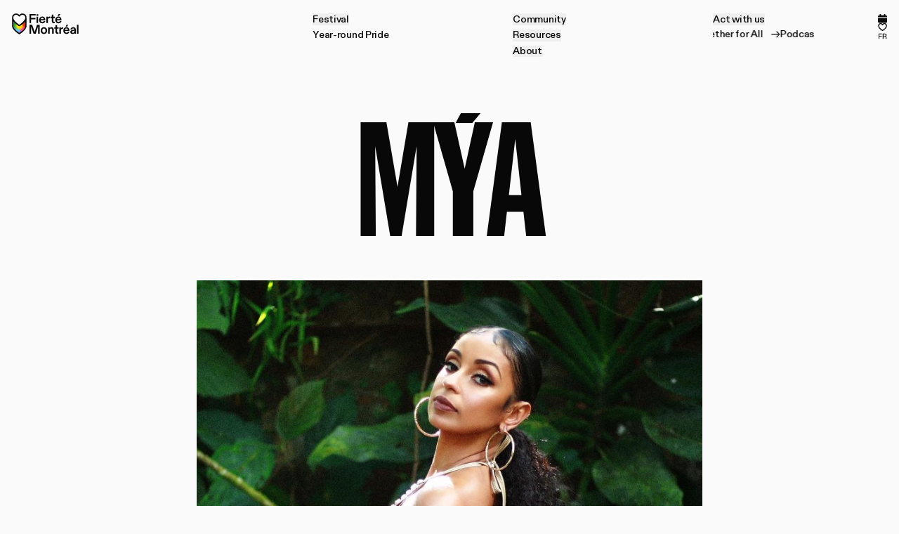

--- FILE ---
content_type: text/html
request_url: https://fiertemontreal.com/en/artists/mya-2023
body_size: 24774
content:
<!doctype html>
<html lang="en">
	<head>
		<meta charset="utf-8" />
		<link rel="icon" href="/favicon.ico?v=2" />
		<meta
			name="theme-color"
			media="(prefers-color-scheme: light)"
			content="rgb(0,0,0)"
		/>
		<meta
			name="theme-color"
			media="(prefers-color-scheme: dark)"
			content="rgb(0,0,0)"
		/>
		<meta name="viewport" content="width=device-width,initial-scale=1.0,viewport-fit=cover" />
		<meta name="referrer" content="origin-when-cross-origin" />
		
		<link href="../../_app/immutable/assets/0.B7ToW7zp.css" rel="stylesheet">
		<link href="../../_app/immutable/assets/2.CKbqVkma.css" rel="stylesheet">
		<link href="../../_app/immutable/assets/DrawerPanel.BL5issEr.css" rel="stylesheet">
		<link href="../../_app/immutable/assets/Gradient.BVSTY1oY.css" rel="stylesheet">
		<link href="../../_app/immutable/assets/AddToFavorites.Cvha9wD0.css" rel="stylesheet">
		<link href="../../_app/immutable/assets/Marquee.CLCKSXP4.css" rel="stylesheet">
		<link href="../../_app/immutable/assets/ModuleSelector.BU16XQoG.css" rel="stylesheet">
		<link href="../../_app/immutable/assets/Timeline.DWCryydI.css" rel="stylesheet">
		<link href="../../_app/immutable/assets/Billboard.DaDEZnCa.css" rel="stylesheet">
		<link href="../../_app/immutable/assets/RainbowBg.Dj2-JD54.css" rel="stylesheet">
		<link rel="preload" as="font" type="font/woff2" href="../../_app/immutable/assets/abcdiatype-bold.BoJmf_Oi.woff2" crossorigin>
		<link rel="preload" as="font" type="font/woff2" href="../../_app/immutable/assets/abcdiatype-bolditalic.DI-HjSne.woff2" crossorigin>
		<link rel="preload" as="font" type="font/woff2" href="../../_app/immutable/assets/abcdiatype-medium.Cyik2UR3.woff2" crossorigin>
		<link rel="preload" as="font" type="font/woff2" href="../../_app/immutable/assets/abcdiatype-mediumitalic.CAbpT6-i.woff2" crossorigin>
		<link rel="preload" as="font" type="font/woff2" href="../../_app/immutable/assets/abcdiatype-regular.Dm9sUgiL.woff2" crossorigin>
		<link rel="preload" as="font" type="font/woff2" href="../../_app/immutable/assets/abcdiatype-regularitalic.D0dcf5ZD.woff2" crossorigin>
		<link rel="preload" as="font" type="font/woff2" href="../../_app/immutable/assets/hex_franklin_v0.3_x_condensed.BU-yB5mR.woff2" crossorigin>
		<link rel="preload" as="script" crossorigin="anonymous" href="../../_app/immutable/entry/start.D_2H-8XK.mjs">
		<link rel="preload" as="script" crossorigin="anonymous" href="../../_app/immutable/chunks/entry.D5lvPV1u.mjs">
		<link rel="preload" as="script" crossorigin="anonymous" href="../../_app/immutable/chunks/scheduler.BC9nBLzs.mjs">
		<link rel="preload" as="script" crossorigin="anonymous" href="../../_app/immutable/entry/app.Be2Fo6Dz.mjs">
		<link rel="preload" as="script" crossorigin="anonymous" href="../../_app/immutable/chunks/6.UOX_YJnM.mjs">
		<link rel="preload" as="script" crossorigin="anonymous" href="../../_app/immutable/chunks/index.BhcBV91I.mjs">
		<link rel="preload" as="script" crossorigin="anonymous" href="../../_app/immutable/nodes/0.DxbulT9m.mjs">
		<link rel="preload" as="script" crossorigin="anonymous" href="../../_app/immutable/chunks/stores.DXxTmPrD.mjs">
		<link rel="preload" as="script" crossorigin="anonymous" href="../../_app/immutable/chunks/index.D3f0qHra.mjs">
		<link rel="preload" as="script" crossorigin="anonymous" href="../../_app/immutable/chunks/autoUrl.cQ1iniJo.mjs">
		<link rel="preload" as="script" crossorigin="anonymous" href="../../_app/immutable/chunks/index.rV6zwFgL.mjs">
		<link rel="preload" as="script" crossorigin="anonymous" href="../../_app/immutable/chunks/isBelowBreakpoint.0JfLKsXo.mjs">
		<link rel="preload" as="script" crossorigin="anonymous" href="../../_app/immutable/chunks/createMatchMediaStore.MnUk9Fa1.mjs">
		<link rel="preload" as="script" crossorigin="anonymous" href="../../_app/immutable/chunks/AltLanguageLink.BSZ2YVjq.mjs">
		<link rel="preload" as="script" crossorigin="anonymous" href="../../_app/immutable/nodes/2.s0CMsKwj.mjs">
		<link rel="preload" as="script" crossorigin="anonymous" href="../../_app/immutable/chunks/loadComponents.BpDkNxAC.mjs">
		<link rel="preload" as="script" crossorigin="anonymous" href="../../_app/immutable/chunks/RainbowBg.C9pun9uI.mjs">
		<link rel="preload" as="script" crossorigin="anonymous" href="../../_app/immutable/chunks/setHeaderBg.C9qpQaG-.mjs">
		<link rel="preload" as="script" crossorigin="anonymous" href="../../_app/immutable/chunks/create.BcfzxY30.mjs">
		<link rel="preload" as="script" crossorigin="anonymous" href="../../_app/immutable/chunks/requestSubmit.lXJKerWE.mjs">
		<link rel="preload" as="script" crossorigin="anonymous" href="../../_app/immutable/chunks/index.D7eKMSC8.mjs">
		<link rel="preload" as="script" crossorigin="anonymous" href="../../_app/immutable/chunks/pageTransition.CtxDXoQ3.mjs">
		<link rel="preload" as="script" crossorigin="anonymous" href="../../_app/immutable/nodes/14.CvjiX6vw.mjs">
		<link rel="preload" as="script" crossorigin="anonymous" href="../../_app/immutable/chunks/RelatedElementsSlider.BpBAku3h.mjs"><title>Mýa | Fierté Montréal</title><!-- HEAD_svelte-1yde2bl_START --> <meta name="title" content="Mýa | Fierté Montréal"> <meta property="og:title" content="Mýa | Fierté Montréal"> <meta name="twitter:title" content="Mýa | Fierté Montréal"><meta name="description" content="The internationally reknown singer Mýa – mega hit songs “Ghetto Supastar”, “Case of the Ex”, and “Lady Marmalade” remake with Christina Aguilera, Lil’ Kim, P!nk and Missy Elliot – is coming to Montreal! 

“It’s truly been an amazing, educational &amp; humbling journey these past 25 years in the music business &amp; I am truly grateful for every experience, encounter &amp; everyone who has been a part of this ride. My passion &amp; love for music has never been greater and I can assure you, I am just getting started and the best of me has yet to come. Super excited to finally serve you the next full course meal! Love you all!”"> <meta property="og:description" content="The internationally reknown singer Mýa – mega hit songs “Ghetto Supastar”, “Case of the Ex”, and “Lady Marmalade” remake with Christina Aguilera, Lil’ Kim, P!nk and Missy Elliot – is coming to Montreal! 

“It’s truly been an amazing, educational &amp; humbling journey these past 25 years in the music business &amp; I am truly grateful for every experience, encounter &amp; everyone who has been a part of this ride. My passion &amp; love for music has never been greater and I can assure you, I am just getting started and the best of me has yet to come. Super excited to finally serve you the next full course meal! Love you all!”"> <meta name="twitter:description" content="The internationally reknown singer Mýa – mega hit songs “Ghetto Supastar”, “Case of the Ex”, and “Lady Marmalade” remake with Christina Aguilera, Lil’ Kim, P!nk and Missy Elliot – is coming to Montreal! 

“It’s truly been an amazing, educational &amp; humbling journey these past 25 years in the music business &amp; I am truly grateful for every experience, encounter &amp; everyone who has been a part of this ride. My passion &amp; love for music has never been greater and I can assure you, I am just getting started and the best of me has yet to come. Super excited to finally serve you the next full course meal! Love you all!”"><meta property="og:image" content="https://cms.fiertemontreal.com/uploads/meta/_AUTOxAUTO_crop_center-center_80_none_ns/OG-meta_image.jpg"> <meta name="twitter:image" content="https://cms.fiertemontreal.com/uploads/meta/_AUTOxAUTO_crop_center-center_80_none_ns/OG-meta_image.jpg"> <meta name="twitter:card" content="summary_large_image"><meta property="og:image:width" content="1200"><meta property="og:image:height" content="630"><meta property="og:type" content="website"><meta property="og:url" content="https://fiertemontreal.com/en/artists/mya-2023"> <link rel="canonical" href="https://fiertemontreal.com/en/artists/mya-2023"><link rel="alternate" href="https://fiertemontreal.com/en/artists/mya-2023" hreflang="en">  <link rel="alternate" href="https://fiertemontreal.com/fr/artistes/mya-2023" hreflang="fr"><!-- HEAD_svelte-1yde2bl_END --> <!-- Google tag (gtag.js) --> <script async="" src="https://www.googletagmanager.com/gtag/js?id=G-989FG2HN7L"></script> <script> window.dataLayer = window.dataLayer || []; function gtag(){dataLayer.push(arguments);} gtag('js', new Date()); gtag('config', 'G-989FG2HN7L'); </script>
<!-- Google Tag Manager -->
<script>(function(w,d,s,l,i){w[l]=w[l]||[];w[l].push({'gtm.start':
new Date().getTime(),event:'gtm.js'});var f=d.getElementsByTagName(s)[0],
j=d.createElement(s),dl=l!='dataLayer'?'&l='+l:'';j.async=true;j.src=
'https://www.googletagmanager.com/gtm.js?id='+i+dl;f.parentNode.insertBefore(j,f);
})(window,document,'script','dataLayer','GTM-NS8TX4D');</script>
<!-- End Google Tag Manager -->
	</head>
	<body data-sveltekit-preload-data="hover">
		
		<div style="display: contents">   <a href="#navigation-mobile" class="svelte-kl8yu8">Skip to navigation </a><a href="#navigation-desktop" class="svelte-kl8yu8">Skip to navigation </a><a href="#content" class="svelte-kl8yu8">Skip to content </a> <div class="fixed inset-0 z-[1000] bg-brand-white-500 svelte-1d4kbj3"></div>      <div class="grid items-start grid-stack">   <div class="theme-undefined _site-header-container sticky top-0 z-50 w-full bg-theme-bg text-theme-text svelte-1n3k8h3"><div class="duration-1500 pointer-events-none fixed left-0 top-0 z-50 h-full w-[100vw] bg-mono-500 transition-opacity ease-linear opacity-0"></div> <div class="pointer-events-none fixed left-0 top-0 z-50 h-[100dvh] w-[100vw] bg-brand-pink-500 transition-transform duration-700 ease-out-expo -translate-y-full"></div> <header class="_site-header-m relative z-50 flex h-header-m items-center bp:hidden"><nav id="navigation-mobile" class="flex w-full items-center justify-between pl-16"><div class="_header-intro-item w-104 self-start" style="--i: 0"><a href="/en" class="flex w-full"><span class="sr-only">Home</span> <div class="_lottie"></div></a></div> <div class="flex h-full"><div class="relative z-50 flex h-full items-center space-x-24 pr-8"><div class="_header-intro-item flex" style="--i: 1;">  <a href="/en/festival/events" class="group flex h-24 w-24 items-center bp:h-18 bp:w-18"><span class="sr-only">Complete program</span> <span class="grid aspect-square w-full grid-stack"><svg class="h-full" width="18" height="19" viewBox="0 0 18 19" fill="none" xmlns="http://www.w3.org/2000/svg"><rect x="3.59961" y="1.46484" width="2.4" height="4.8" fill="currentColor"></rect><rect x="12" y="1.46484" width="2.4" height="4.8" fill="currentColor"></rect><path d="M0 6.26475C0 4.93926 1.07452 3.86475 2.4 3.86475H15.6C16.9255 3.86475 18 4.93926 18 6.26475V7.46475H0V6.26475Z" fill="currentColor"></path><path d="M0 9.26465H18V15.8646C18 17.1901 16.9255 18.2646 15.6 18.2646H2.4C1.07452 18.2646 0 17.1901 0 15.8646V9.26465Z" fill="currentColor"></path></svg> <div class="opacity-0 transition-opacity duration-200 group-hover:opacity-100"><div class="grid h-full w-full grid-stack"><div class="theme-accent-red"><span class="text-theme-accent"><svg class="h-full" width="18" height="19" viewBox="0 0 18 19" fill="none" xmlns="http://www.w3.org/2000/svg"><rect x="3.59961" y="1.46484" width="2.4" height="4.8" fill="currentColor"></rect><rect x="12" y="1.46484" width="2.4" height="4.8" fill="currentColor"></rect><path d="M0 6.26475C0 4.93926 1.07452 3.86475 2.4 3.86475H15.6C16.9255 3.86475 18 4.93926 18 6.26475V7.46475H0V6.26475Z" fill="currentColor"></path><path d="M0 9.26465H18V15.8646C18 17.1901 16.9255 18.2646 15.6 18.2646H2.4C1.07452 18.2646 0 17.1901 0 15.8646V9.26465Z" fill="currentColor"></path></svg></span></div></div></div></span></a></div> <div class="_header-intro-item flex" style="--i: 2;">  <a href="/en/saved-events" class="group/favorites relative flex h-24 w-24 items-center justify-center bp:h-18 bp:w-18"><span class="sr-only">Favorites</span> <svg class="h-full w-full" width="102%" viewBox="0 0 25 24" fill="none" xmlns="http://www.w3.org/2000/svg"><g class="grid h-full w-full grid-stack"><path d="M17.6224 2.50244C15.4432 2.50244 13.5559 3.83184 12.6047 5.77601C11.6535 3.83184 9.76615 2.50244 7.58692 2.50244C4.45648 2.50244 1.91992 4.84071 1.91992 8.62397C1.91992 14.8716 12.6047 21.4976 12.6047 21.4976C12.6047 21.4976 23.2894 14.9136 23.2894 8.62397C23.2894 4.84596 20.7529 2.5077 17.6224 2.5077V2.50244Z" stroke="currentColor" stroke-width="2.66667" stroke-linejoin="round"></path><path class="fill-currentColor opacity-0 transition-opacity group-hover/favorites:opacity-100" d="M17.6224 2.50244C15.4432 2.50244 13.5559 3.83184 12.6047 5.77601C11.6535 3.83184 9.76615 2.50244 7.58692 2.50244C4.45648 2.50244 1.91992 4.84071 1.91992 8.62397C1.91992 14.8716 12.6047 21.4976 12.6047 21.4976C12.6047 21.4976 23.2894 14.9136 23.2894 8.62397C23.2894 4.84596 20.7529 2.5077 17.6224 2.5077V2.50244Z" stroke="currentColor" stroke-width="2.66667" stroke-linejoin="round"></path></g></svg> </a></div></div> <div class="flex">   <div class="flex h-full " data-hierarchy-member="false"><div class="_header-intro-item flex" style="--i: 3;"><button class="relative z-50 h-full px-16 focus-visible:ring-inset" aria-controls="mobile-menu" aria-expanded="false" type="button"><span class="sr-only">Close</span> <span class="flex items-center justify-center"><div class="_burger grid overflow-hidden svelte-13f3me5" data-svelte-h="svelte-enqsrl"><div class="_line svelte-13f3me5"></div> <div class="_line svelte-13f3me5"></div> <div class="_line svelte-13f3me5"></div> </div></span></button></div> <div style="transition: visibility 0s linear 0s;" class="invisible"><div class="pointer-events-none fixed left-0 top-0 z-50 h-full w-[100vw]" style="padding-top: 0px;"><div class="pointer-events-auto h-full overflow-y-auto"><div class="flex h-full flex-col justify-between transition-opacity duration-150 ease-linear opacity-0"><div class="grid grid-cols-[1fr,auto] items-start px-16 pt-32"><ul class="space-y-16"><li> <div class="flex flex-col">   <details ><summary class="w-full"><span class="flex items-center space-x-8"><span class="text-26 font-medium leading-30">Festival</span> <span class="w-16 transition-transform duration-700 ease-out-expo"><svg width="16" height="9" viewBox="0 0 16 9" fill="none" xmlns="http://www.w3.org/2000/svg"><path d="M14.334 0.833008L8.00052 7.16648L1.66705 0.833007" stroke="currentColor" stroke-width="2"></path></svg></span></span></summary> <div class="_drawer-panel duration-700 ease-out-expo svelte-1b6vmlp"><div class="min-h-0 svelte-1b6vmlp"><div class="space-y-40 pb-32 pt-24"><ul class="space-y-40">  <li><h3 class="text-16 uppercase">2025 Edition</h3> <ul class="space-y-12 pl-16 pt-16"><li class="flex">  <a href="/en/festival-2025/recapitulatif-festival-fierte-montreal-2025" class="text-20 font-medium"> Recap 2025 Edition </a> </li><li class="flex">  <a href="/en/artists/festival" class="text-20 font-medium"> Artists </a> </li><li class="flex">  <a href="/en/festival/events" class="text-20 font-medium"> Events </a> </li><li class="flex">  <a href="/en/festival-2025/pride-parade" class="text-20 font-medium"> Pride Parade </a> </li><li class="flex">  <a href="/en/festival-2025/community-days" class="text-20 font-medium"> Community Days </a> </li><li class="flex">  <a href="/en/festival-2025/projets-communautaires-2025" class="text-20 font-medium"> 2025 Community Projects </a> </li> </ul> </li>  <li> <ul class="space-y-12 pl-16 pt-16"><li class="flex">  <a href="/en/festival-2025/co-president-dhonneur-2025" class="text-20 font-medium"> 2025 Grand Marshal </a> </li><li class="flex">  <a href="/en/resources/our-demands" class="text-20 font-medium"> Demands </a> </li><li class="flex">  <a href="/en/festival-2025/visitor-info" class="text-20 font-medium"> Visitor Info </a> </li><li class="flex">  <a href="/en/festival-2025/accessibility" class="text-20 font-medium"> Our accessibility measures </a> </li><li class="flex">  <a href="/en/festival-2025/ressources-dintervention-communautaires" class="text-20 font-medium"> Community Intervention Resources </a> </li><li class="flex">  <a href="/en/festival-2025/les-ami-e-s-de-fierte-offres-commerciales" class="text-20 font-medium"> Les Ami·e·s de Fierté - Deals &amp; Offers </a> </li><li class="flex">  <a href="/en/festival-2025/partenaires-festival-2025" class="text-20 font-medium"> 2025 Partners </a> </li> </ul> </li>  <li><h3 class="text-16 uppercase">2024 Edition</h3> <ul class="space-y-12 pl-16 pt-16"><li class="flex">  <a href="/en/festival-2024/resume-edition-2024" class="text-20 font-medium"> Recap 2024 Edition </a> </li><li class="flex">  <a href="/en/festival-2024/projets-communautaires-2024" class="text-20 font-medium"> Community Projects </a> </li><li class="flex">  <a href="/en/festival-2024/co-president-e-s-dhonneur-2024" class="text-20 font-medium"> 2024 Grand Marshals </a> </li><li class="flex">  <a href="/en/festival-2025/accessibility" class="text-20 font-medium"> Discover the accessibility measures </a> </li><li class="flex">  <a href="/en/festival-2024/partenaires-festival-2024" class="text-20 font-medium"> 2024 Partners </a> </li> </ul> </li></ul> <div class="flex flex-col items-start space-y-20"><h3 class="text-16 uppercase">Blossom here, now!</h3> <p class="text-26 font-medium leading-20">Discover our podcast!</p>   <a href="/en/community/podcast"><span class="group flex h-full rounded-full font-medium ring-2 ring-inset ring-[color:var(--theme-text-color)] w-full"><span class="flex h-full w-full items-center justify-center space-x-8 rounded-full text-16 px-12 py-[1rem] bp:px-16 bp:py-12 min-w-40 min-h-40">  <span class="bp:sr-only">Listen to our podcast "Ensemble pour toustes!"</span> <span class="hidden overflow-hidden grid-stack bp:grid" aria-hidden="true"><span class="bp:whitespace-nowrap "><span class="inline-flex py-[0.2rem] transition-transform delay-[calc(var(--i)*15ms)] duration-[--duration] ease-out-expo group-hover:-translate-y-full" style="--i: 0; --total: 46; --duration: calc(10000ms/var(--total))">L </span><span class="inline-flex py-[0.2rem] transition-transform delay-[calc(var(--i)*15ms)] duration-[--duration] ease-out-expo group-hover:-translate-y-full" style="--i: 1; --total: 46; --duration: calc(10000ms/var(--total))">i </span><span class="inline-flex py-[0.2rem] transition-transform delay-[calc(var(--i)*15ms)] duration-[--duration] ease-out-expo group-hover:-translate-y-full" style="--i: 2; --total: 46; --duration: calc(10000ms/var(--total))">s </span><span class="inline-flex py-[0.2rem] transition-transform delay-[calc(var(--i)*15ms)] duration-[--duration] ease-out-expo group-hover:-translate-y-full" style="--i: 3; --total: 46; --duration: calc(10000ms/var(--total))">t </span><span class="inline-flex py-[0.2rem] transition-transform delay-[calc(var(--i)*15ms)] duration-[--duration] ease-out-expo group-hover:-translate-y-full" style="--i: 4; --total: 46; --duration: calc(10000ms/var(--total))">e </span><span class="inline-flex py-[0.2rem] transition-transform delay-[calc(var(--i)*15ms)] duration-[--duration] ease-out-expo group-hover:-translate-y-full" style="--i: 5; --total: 46; --duration: calc(10000ms/var(--total))">n </span><span class="inline-flex py-[0.2rem] transition-transform delay-[calc(var(--i)*15ms)] duration-[--duration] ease-out-expo group-hover:-translate-y-full" style="--i: 6; --total: 46; --duration: calc(10000ms/var(--total))">  </span><span class="inline-flex py-[0.2rem] transition-transform delay-[calc(var(--i)*15ms)] duration-[--duration] ease-out-expo group-hover:-translate-y-full" style="--i: 7; --total: 46; --duration: calc(10000ms/var(--total))">t </span><span class="inline-flex py-[0.2rem] transition-transform delay-[calc(var(--i)*15ms)] duration-[--duration] ease-out-expo group-hover:-translate-y-full" style="--i: 8; --total: 46; --duration: calc(10000ms/var(--total))">o </span><span class="inline-flex py-[0.2rem] transition-transform delay-[calc(var(--i)*15ms)] duration-[--duration] ease-out-expo group-hover:-translate-y-full" style="--i: 9; --total: 46; --duration: calc(10000ms/var(--total))">  </span><span class="inline-flex py-[0.2rem] transition-transform delay-[calc(var(--i)*15ms)] duration-[--duration] ease-out-expo group-hover:-translate-y-full" style="--i: 10; --total: 46; --duration: calc(10000ms/var(--total))">o </span><span class="inline-flex py-[0.2rem] transition-transform delay-[calc(var(--i)*15ms)] duration-[--duration] ease-out-expo group-hover:-translate-y-full" style="--i: 11; --total: 46; --duration: calc(10000ms/var(--total))">u </span><span class="inline-flex py-[0.2rem] transition-transform delay-[calc(var(--i)*15ms)] duration-[--duration] ease-out-expo group-hover:-translate-y-full" style="--i: 12; --total: 46; --duration: calc(10000ms/var(--total))">r </span><span class="inline-flex py-[0.2rem] transition-transform delay-[calc(var(--i)*15ms)] duration-[--duration] ease-out-expo group-hover:-translate-y-full" style="--i: 13; --total: 46; --duration: calc(10000ms/var(--total))">  </span><span class="inline-flex py-[0.2rem] transition-transform delay-[calc(var(--i)*15ms)] duration-[--duration] ease-out-expo group-hover:-translate-y-full" style="--i: 14; --total: 46; --duration: calc(10000ms/var(--total))">p </span><span class="inline-flex py-[0.2rem] transition-transform delay-[calc(var(--i)*15ms)] duration-[--duration] ease-out-expo group-hover:-translate-y-full" style="--i: 15; --total: 46; --duration: calc(10000ms/var(--total))">o </span><span class="inline-flex py-[0.2rem] transition-transform delay-[calc(var(--i)*15ms)] duration-[--duration] ease-out-expo group-hover:-translate-y-full" style="--i: 16; --total: 46; --duration: calc(10000ms/var(--total))">d </span><span class="inline-flex py-[0.2rem] transition-transform delay-[calc(var(--i)*15ms)] duration-[--duration] ease-out-expo group-hover:-translate-y-full" style="--i: 17; --total: 46; --duration: calc(10000ms/var(--total))">c </span><span class="inline-flex py-[0.2rem] transition-transform delay-[calc(var(--i)*15ms)] duration-[--duration] ease-out-expo group-hover:-translate-y-full" style="--i: 18; --total: 46; --duration: calc(10000ms/var(--total))">a </span><span class="inline-flex py-[0.2rem] transition-transform delay-[calc(var(--i)*15ms)] duration-[--duration] ease-out-expo group-hover:-translate-y-full" style="--i: 19; --total: 46; --duration: calc(10000ms/var(--total))">s </span><span class="inline-flex py-[0.2rem] transition-transform delay-[calc(var(--i)*15ms)] duration-[--duration] ease-out-expo group-hover:-translate-y-full" style="--i: 20; --total: 46; --duration: calc(10000ms/var(--total))">t </span><span class="inline-flex py-[0.2rem] transition-transform delay-[calc(var(--i)*15ms)] duration-[--duration] ease-out-expo group-hover:-translate-y-full" style="--i: 21; --total: 46; --duration: calc(10000ms/var(--total))">  </span><span class="inline-flex py-[0.2rem] transition-transform delay-[calc(var(--i)*15ms)] duration-[--duration] ease-out-expo group-hover:-translate-y-full" style="--i: 22; --total: 46; --duration: calc(10000ms/var(--total))">" </span><span class="inline-flex py-[0.2rem] transition-transform delay-[calc(var(--i)*15ms)] duration-[--duration] ease-out-expo group-hover:-translate-y-full" style="--i: 23; --total: 46; --duration: calc(10000ms/var(--total))">E </span><span class="inline-flex py-[0.2rem] transition-transform delay-[calc(var(--i)*15ms)] duration-[--duration] ease-out-expo group-hover:-translate-y-full" style="--i: 24; --total: 46; --duration: calc(10000ms/var(--total))">n </span><span class="inline-flex py-[0.2rem] transition-transform delay-[calc(var(--i)*15ms)] duration-[--duration] ease-out-expo group-hover:-translate-y-full" style="--i: 25; --total: 46; --duration: calc(10000ms/var(--total))">s </span><span class="inline-flex py-[0.2rem] transition-transform delay-[calc(var(--i)*15ms)] duration-[--duration] ease-out-expo group-hover:-translate-y-full" style="--i: 26; --total: 46; --duration: calc(10000ms/var(--total))">e </span><span class="inline-flex py-[0.2rem] transition-transform delay-[calc(var(--i)*15ms)] duration-[--duration] ease-out-expo group-hover:-translate-y-full" style="--i: 27; --total: 46; --duration: calc(10000ms/var(--total))">m </span><span class="inline-flex py-[0.2rem] transition-transform delay-[calc(var(--i)*15ms)] duration-[--duration] ease-out-expo group-hover:-translate-y-full" style="--i: 28; --total: 46; --duration: calc(10000ms/var(--total))">b </span><span class="inline-flex py-[0.2rem] transition-transform delay-[calc(var(--i)*15ms)] duration-[--duration] ease-out-expo group-hover:-translate-y-full" style="--i: 29; --total: 46; --duration: calc(10000ms/var(--total))">l </span><span class="inline-flex py-[0.2rem] transition-transform delay-[calc(var(--i)*15ms)] duration-[--duration] ease-out-expo group-hover:-translate-y-full" style="--i: 30; --total: 46; --duration: calc(10000ms/var(--total))">e </span><span class="inline-flex py-[0.2rem] transition-transform delay-[calc(var(--i)*15ms)] duration-[--duration] ease-out-expo group-hover:-translate-y-full" style="--i: 31; --total: 46; --duration: calc(10000ms/var(--total))">  </span><span class="inline-flex py-[0.2rem] transition-transform delay-[calc(var(--i)*15ms)] duration-[--duration] ease-out-expo group-hover:-translate-y-full" style="--i: 32; --total: 46; --duration: calc(10000ms/var(--total))">p </span><span class="inline-flex py-[0.2rem] transition-transform delay-[calc(var(--i)*15ms)] duration-[--duration] ease-out-expo group-hover:-translate-y-full" style="--i: 33; --total: 46; --duration: calc(10000ms/var(--total))">o </span><span class="inline-flex py-[0.2rem] transition-transform delay-[calc(var(--i)*15ms)] duration-[--duration] ease-out-expo group-hover:-translate-y-full" style="--i: 34; --total: 46; --duration: calc(10000ms/var(--total))">u </span><span class="inline-flex py-[0.2rem] transition-transform delay-[calc(var(--i)*15ms)] duration-[--duration] ease-out-expo group-hover:-translate-y-full" style="--i: 35; --total: 46; --duration: calc(10000ms/var(--total))">r </span><span class="inline-flex py-[0.2rem] transition-transform delay-[calc(var(--i)*15ms)] duration-[--duration] ease-out-expo group-hover:-translate-y-full" style="--i: 36; --total: 46; --duration: calc(10000ms/var(--total))">  </span><span class="inline-flex py-[0.2rem] transition-transform delay-[calc(var(--i)*15ms)] duration-[--duration] ease-out-expo group-hover:-translate-y-full" style="--i: 37; --total: 46; --duration: calc(10000ms/var(--total))">t </span><span class="inline-flex py-[0.2rem] transition-transform delay-[calc(var(--i)*15ms)] duration-[--duration] ease-out-expo group-hover:-translate-y-full" style="--i: 38; --total: 46; --duration: calc(10000ms/var(--total))">o </span><span class="inline-flex py-[0.2rem] transition-transform delay-[calc(var(--i)*15ms)] duration-[--duration] ease-out-expo group-hover:-translate-y-full" style="--i: 39; --total: 46; --duration: calc(10000ms/var(--total))">u </span><span class="inline-flex py-[0.2rem] transition-transform delay-[calc(var(--i)*15ms)] duration-[--duration] ease-out-expo group-hover:-translate-y-full" style="--i: 40; --total: 46; --duration: calc(10000ms/var(--total))">s </span><span class="inline-flex py-[0.2rem] transition-transform delay-[calc(var(--i)*15ms)] duration-[--duration] ease-out-expo group-hover:-translate-y-full" style="--i: 41; --total: 46; --duration: calc(10000ms/var(--total))">t </span><span class="inline-flex py-[0.2rem] transition-transform delay-[calc(var(--i)*15ms)] duration-[--duration] ease-out-expo group-hover:-translate-y-full" style="--i: 42; --total: 46; --duration: calc(10000ms/var(--total))">e </span><span class="inline-flex py-[0.2rem] transition-transform delay-[calc(var(--i)*15ms)] duration-[--duration] ease-out-expo group-hover:-translate-y-full" style="--i: 43; --total: 46; --duration: calc(10000ms/var(--total))">s </span><span class="inline-flex py-[0.2rem] transition-transform delay-[calc(var(--i)*15ms)] duration-[--duration] ease-out-expo group-hover:-translate-y-full" style="--i: 44; --total: 46; --duration: calc(10000ms/var(--total))">! </span><span class="inline-flex py-[0.2rem] transition-transform delay-[calc(var(--i)*15ms)] duration-[--duration] ease-out-expo group-hover:-translate-y-full" style="--i: 45; --total: 46; --duration: calc(10000ms/var(--total))">" </span> </span><span class="bp:whitespace-nowrap hidden bp:inline"><span class="inline-flex py-[0.2rem] transition-transform delay-[calc(var(--i)*15ms)] duration-[--duration] ease-out-expo translate-y-full group-hover:transform-none" style="--i: 0; --total: 46; --duration: calc(10000ms/var(--total))">L </span><span class="inline-flex py-[0.2rem] transition-transform delay-[calc(var(--i)*15ms)] duration-[--duration] ease-out-expo translate-y-full group-hover:transform-none" style="--i: 1; --total: 46; --duration: calc(10000ms/var(--total))">i </span><span class="inline-flex py-[0.2rem] transition-transform delay-[calc(var(--i)*15ms)] duration-[--duration] ease-out-expo translate-y-full group-hover:transform-none" style="--i: 2; --total: 46; --duration: calc(10000ms/var(--total))">s </span><span class="inline-flex py-[0.2rem] transition-transform delay-[calc(var(--i)*15ms)] duration-[--duration] ease-out-expo translate-y-full group-hover:transform-none" style="--i: 3; --total: 46; --duration: calc(10000ms/var(--total))">t </span><span class="inline-flex py-[0.2rem] transition-transform delay-[calc(var(--i)*15ms)] duration-[--duration] ease-out-expo translate-y-full group-hover:transform-none" style="--i: 4; --total: 46; --duration: calc(10000ms/var(--total))">e </span><span class="inline-flex py-[0.2rem] transition-transform delay-[calc(var(--i)*15ms)] duration-[--duration] ease-out-expo translate-y-full group-hover:transform-none" style="--i: 5; --total: 46; --duration: calc(10000ms/var(--total))">n </span><span class="inline-flex py-[0.2rem] transition-transform delay-[calc(var(--i)*15ms)] duration-[--duration] ease-out-expo translate-y-full group-hover:transform-none" style="--i: 6; --total: 46; --duration: calc(10000ms/var(--total))">  </span><span class="inline-flex py-[0.2rem] transition-transform delay-[calc(var(--i)*15ms)] duration-[--duration] ease-out-expo translate-y-full group-hover:transform-none" style="--i: 7; --total: 46; --duration: calc(10000ms/var(--total))">t </span><span class="inline-flex py-[0.2rem] transition-transform delay-[calc(var(--i)*15ms)] duration-[--duration] ease-out-expo translate-y-full group-hover:transform-none" style="--i: 8; --total: 46; --duration: calc(10000ms/var(--total))">o </span><span class="inline-flex py-[0.2rem] transition-transform delay-[calc(var(--i)*15ms)] duration-[--duration] ease-out-expo translate-y-full group-hover:transform-none" style="--i: 9; --total: 46; --duration: calc(10000ms/var(--total))">  </span><span class="inline-flex py-[0.2rem] transition-transform delay-[calc(var(--i)*15ms)] duration-[--duration] ease-out-expo translate-y-full group-hover:transform-none" style="--i: 10; --total: 46; --duration: calc(10000ms/var(--total))">o </span><span class="inline-flex py-[0.2rem] transition-transform delay-[calc(var(--i)*15ms)] duration-[--duration] ease-out-expo translate-y-full group-hover:transform-none" style="--i: 11; --total: 46; --duration: calc(10000ms/var(--total))">u </span><span class="inline-flex py-[0.2rem] transition-transform delay-[calc(var(--i)*15ms)] duration-[--duration] ease-out-expo translate-y-full group-hover:transform-none" style="--i: 12; --total: 46; --duration: calc(10000ms/var(--total))">r </span><span class="inline-flex py-[0.2rem] transition-transform delay-[calc(var(--i)*15ms)] duration-[--duration] ease-out-expo translate-y-full group-hover:transform-none" style="--i: 13; --total: 46; --duration: calc(10000ms/var(--total))">  </span><span class="inline-flex py-[0.2rem] transition-transform delay-[calc(var(--i)*15ms)] duration-[--duration] ease-out-expo translate-y-full group-hover:transform-none" style="--i: 14; --total: 46; --duration: calc(10000ms/var(--total))">p </span><span class="inline-flex py-[0.2rem] transition-transform delay-[calc(var(--i)*15ms)] duration-[--duration] ease-out-expo translate-y-full group-hover:transform-none" style="--i: 15; --total: 46; --duration: calc(10000ms/var(--total))">o </span><span class="inline-flex py-[0.2rem] transition-transform delay-[calc(var(--i)*15ms)] duration-[--duration] ease-out-expo translate-y-full group-hover:transform-none" style="--i: 16; --total: 46; --duration: calc(10000ms/var(--total))">d </span><span class="inline-flex py-[0.2rem] transition-transform delay-[calc(var(--i)*15ms)] duration-[--duration] ease-out-expo translate-y-full group-hover:transform-none" style="--i: 17; --total: 46; --duration: calc(10000ms/var(--total))">c </span><span class="inline-flex py-[0.2rem] transition-transform delay-[calc(var(--i)*15ms)] duration-[--duration] ease-out-expo translate-y-full group-hover:transform-none" style="--i: 18; --total: 46; --duration: calc(10000ms/var(--total))">a </span><span class="inline-flex py-[0.2rem] transition-transform delay-[calc(var(--i)*15ms)] duration-[--duration] ease-out-expo translate-y-full group-hover:transform-none" style="--i: 19; --total: 46; --duration: calc(10000ms/var(--total))">s </span><span class="inline-flex py-[0.2rem] transition-transform delay-[calc(var(--i)*15ms)] duration-[--duration] ease-out-expo translate-y-full group-hover:transform-none" style="--i: 20; --total: 46; --duration: calc(10000ms/var(--total))">t </span><span class="inline-flex py-[0.2rem] transition-transform delay-[calc(var(--i)*15ms)] duration-[--duration] ease-out-expo translate-y-full group-hover:transform-none" style="--i: 21; --total: 46; --duration: calc(10000ms/var(--total))">  </span><span class="inline-flex py-[0.2rem] transition-transform delay-[calc(var(--i)*15ms)] duration-[--duration] ease-out-expo translate-y-full group-hover:transform-none" style="--i: 22; --total: 46; --duration: calc(10000ms/var(--total))">" </span><span class="inline-flex py-[0.2rem] transition-transform delay-[calc(var(--i)*15ms)] duration-[--duration] ease-out-expo translate-y-full group-hover:transform-none" style="--i: 23; --total: 46; --duration: calc(10000ms/var(--total))">E </span><span class="inline-flex py-[0.2rem] transition-transform delay-[calc(var(--i)*15ms)] duration-[--duration] ease-out-expo translate-y-full group-hover:transform-none" style="--i: 24; --total: 46; --duration: calc(10000ms/var(--total))">n </span><span class="inline-flex py-[0.2rem] transition-transform delay-[calc(var(--i)*15ms)] duration-[--duration] ease-out-expo translate-y-full group-hover:transform-none" style="--i: 25; --total: 46; --duration: calc(10000ms/var(--total))">s </span><span class="inline-flex py-[0.2rem] transition-transform delay-[calc(var(--i)*15ms)] duration-[--duration] ease-out-expo translate-y-full group-hover:transform-none" style="--i: 26; --total: 46; --duration: calc(10000ms/var(--total))">e </span><span class="inline-flex py-[0.2rem] transition-transform delay-[calc(var(--i)*15ms)] duration-[--duration] ease-out-expo translate-y-full group-hover:transform-none" style="--i: 27; --total: 46; --duration: calc(10000ms/var(--total))">m </span><span class="inline-flex py-[0.2rem] transition-transform delay-[calc(var(--i)*15ms)] duration-[--duration] ease-out-expo translate-y-full group-hover:transform-none" style="--i: 28; --total: 46; --duration: calc(10000ms/var(--total))">b </span><span class="inline-flex py-[0.2rem] transition-transform delay-[calc(var(--i)*15ms)] duration-[--duration] ease-out-expo translate-y-full group-hover:transform-none" style="--i: 29; --total: 46; --duration: calc(10000ms/var(--total))">l </span><span class="inline-flex py-[0.2rem] transition-transform delay-[calc(var(--i)*15ms)] duration-[--duration] ease-out-expo translate-y-full group-hover:transform-none" style="--i: 30; --total: 46; --duration: calc(10000ms/var(--total))">e </span><span class="inline-flex py-[0.2rem] transition-transform delay-[calc(var(--i)*15ms)] duration-[--duration] ease-out-expo translate-y-full group-hover:transform-none" style="--i: 31; --total: 46; --duration: calc(10000ms/var(--total))">  </span><span class="inline-flex py-[0.2rem] transition-transform delay-[calc(var(--i)*15ms)] duration-[--duration] ease-out-expo translate-y-full group-hover:transform-none" style="--i: 32; --total: 46; --duration: calc(10000ms/var(--total))">p </span><span class="inline-flex py-[0.2rem] transition-transform delay-[calc(var(--i)*15ms)] duration-[--duration] ease-out-expo translate-y-full group-hover:transform-none" style="--i: 33; --total: 46; --duration: calc(10000ms/var(--total))">o </span><span class="inline-flex py-[0.2rem] transition-transform delay-[calc(var(--i)*15ms)] duration-[--duration] ease-out-expo translate-y-full group-hover:transform-none" style="--i: 34; --total: 46; --duration: calc(10000ms/var(--total))">u </span><span class="inline-flex py-[0.2rem] transition-transform delay-[calc(var(--i)*15ms)] duration-[--duration] ease-out-expo translate-y-full group-hover:transform-none" style="--i: 35; --total: 46; --duration: calc(10000ms/var(--total))">r </span><span class="inline-flex py-[0.2rem] transition-transform delay-[calc(var(--i)*15ms)] duration-[--duration] ease-out-expo translate-y-full group-hover:transform-none" style="--i: 36; --total: 46; --duration: calc(10000ms/var(--total))">  </span><span class="inline-flex py-[0.2rem] transition-transform delay-[calc(var(--i)*15ms)] duration-[--duration] ease-out-expo translate-y-full group-hover:transform-none" style="--i: 37; --total: 46; --duration: calc(10000ms/var(--total))">t </span><span class="inline-flex py-[0.2rem] transition-transform delay-[calc(var(--i)*15ms)] duration-[--duration] ease-out-expo translate-y-full group-hover:transform-none" style="--i: 38; --total: 46; --duration: calc(10000ms/var(--total))">o </span><span class="inline-flex py-[0.2rem] transition-transform delay-[calc(var(--i)*15ms)] duration-[--duration] ease-out-expo translate-y-full group-hover:transform-none" style="--i: 39; --total: 46; --duration: calc(10000ms/var(--total))">u </span><span class="inline-flex py-[0.2rem] transition-transform delay-[calc(var(--i)*15ms)] duration-[--duration] ease-out-expo translate-y-full group-hover:transform-none" style="--i: 40; --total: 46; --duration: calc(10000ms/var(--total))">s </span><span class="inline-flex py-[0.2rem] transition-transform delay-[calc(var(--i)*15ms)] duration-[--duration] ease-out-expo translate-y-full group-hover:transform-none" style="--i: 41; --total: 46; --duration: calc(10000ms/var(--total))">t </span><span class="inline-flex py-[0.2rem] transition-transform delay-[calc(var(--i)*15ms)] duration-[--duration] ease-out-expo translate-y-full group-hover:transform-none" style="--i: 42; --total: 46; --duration: calc(10000ms/var(--total))">e </span><span class="inline-flex py-[0.2rem] transition-transform delay-[calc(var(--i)*15ms)] duration-[--duration] ease-out-expo translate-y-full group-hover:transform-none" style="--i: 43; --total: 46; --duration: calc(10000ms/var(--total))">s </span><span class="inline-flex py-[0.2rem] transition-transform delay-[calc(var(--i)*15ms)] duration-[--duration] ease-out-expo translate-y-full group-hover:transform-none" style="--i: 44; --total: 46; --duration: calc(10000ms/var(--total))">! </span><span class="inline-flex py-[0.2rem] transition-transform delay-[calc(var(--i)*15ms)] duration-[--duration] ease-out-expo translate-y-full group-hover:transform-none" style="--i: 45; --total: 46; --duration: calc(10000ms/var(--total))">" </span> </span></span> <span class="transition-transform duration-1000 ease-out-expo group-hover:translate-x-4     w-16 h-16"><svg class="h-full" width="19" height="14" viewBox="0 0 19 14" fill="none" xmlns="http://www.w3.org/2000/svg"><path fill-rule="evenodd" clip-rule="evenodd" d="M15.563 7.61367L0.898437 7.61367L0.898437 5.9693L15.5689 5.9693L10.9303 1.33072L12.0931 0.167969L18.1323 6.20714L18.7136 6.78851L18.1323 7.36988L12.0931 13.4091L10.9303 12.2463L15.563 7.61367Z" fill="currentColor"></path></svg></span></span></span></a></div></div></div></div></details></div> </li><li>   <a href="/en/pride-all-year-long" class="flex w-full text-26 font-medium"> Year-round Pride </a>  </li><li> <div class="flex flex-col">   <details ><summary class="w-full"><span class="flex items-center space-x-8"><span class="text-26 font-medium leading-30">Community</span> <span class="w-16 transition-transform duration-700 ease-out-expo"><svg width="16" height="9" viewBox="0 0 16 9" fill="none" xmlns="http://www.w3.org/2000/svg"><path d="M14.334 0.833008L8.00052 7.16648L1.66705 0.833007" stroke="currentColor" stroke-width="2"></path></svg></span></span></summary> <div class="_drawer-panel duration-700 ease-out-expo svelte-1b6vmlp"><div class="min-h-0 svelte-1b6vmlp"><div class="space-y-40 pb-32 pt-24"><ul class="space-y-40">  <li><h3 class="text-16 uppercase">Programs</h3> <ul class="space-y-12 pl-16 pt-16"><li class="flex">  <a href="/en/community/projets-communautaires" class="text-20 font-medium"> Community project </a> </li><li class="flex">  <a href="/en/community/podcast" class="text-20 font-medium"> Podcast Together for All </a> </li><li class="flex">   </li><li class="flex">  <a href="/en/community/scholarships" class="text-20 font-medium"> Student scholarships </a> </li><li class="flex">  <a href="/en/community/community-grants" class="text-20 font-medium"> Community grants </a> </li><li class="flex">  <a href="/en/community/prix" class="text-20 font-medium"> Awards </a> </li> </ul> </li>  <li><h3 class="text-16 uppercase">Community relations</h3> <ul class="space-y-12 pl-16 pt-16"><li class="flex">  <a href="/en/about/become-a-member" class="text-20 font-medium"> Become a member </a> </li><li class="flex">  <a href="/en/organizations" class="text-20 font-medium"> 2SLGBTQIA+ community organizations and groups </a> </li><li class="flex">  <a href="/en/resources/our-demands" class="text-20 font-medium"> Demands </a> </li> </ul> </li></ul> <div class="flex flex-col items-start space-y-20"><h3 class="text-16 uppercase">Never without our communities!</h3> <p class="text-26 font-medium leading-20">Come record in our studio</p>   </div></div></div></div></details></div> </li><li> <div class="flex flex-col">   <details ><summary class="w-full"><span class="flex items-center space-x-8"><span class="text-26 font-medium leading-30">Resources</span> <span class="w-16 transition-transform duration-700 ease-out-expo"><svg width="16" height="9" viewBox="0 0 16 9" fill="none" xmlns="http://www.w3.org/2000/svg"><path d="M14.334 0.833008L8.00052 7.16648L1.66705 0.833007" stroke="currentColor" stroke-width="2"></path></svg></span></span></summary> <div class="_drawer-panel duration-700 ease-out-expo svelte-1b6vmlp"><div class="min-h-0 svelte-1b6vmlp"><div class="space-y-40 pb-32 pt-24"><ul class="space-y-40">  <li><h3 class="text-16 uppercase">Pride Unites</h3> <ul class="space-y-12 pl-16 pt-16"><li class="flex">  <a href="/en/resources/topics/pride-movement-history" class="text-20 font-medium"> Pride movement history </a> </li><li class="flex">  <a href="/en/resources/topics/intersectionality" class="text-20 font-medium"> Intersectionality </a> </li><li class="flex">  <a href="/en/resources/topics/arts-and-culture" class="text-20 font-medium"> Arts and culture </a> </li><li class="flex">  <a href="/en/resources/topics/allyship" class="text-20 font-medium"> Allyship </a> </li><li class="flex">  <a href="/en/resources" class="text-20 font-medium"> See all </a> </li> </ul> </li>  <li><h3 class="text-16 uppercase">Learn</h3> <ul class="space-y-12 pl-16 pt-16"><li class="flex">  <a href="/en/resources/our-demands" class="text-20 font-medium"> Demands </a> </li><li class="flex">  <a href="/en/fierte-rassemble/history-of-the-movement" class="text-20 font-medium"> Retrospective of 2SLGBTQIA+ struggles </a> </li><li class="flex">  <a href="/en/organizations" class="text-20 font-medium"> 2SLGBTQIA+ community organizations and groups </a> </li> </ul> </li></ul> <div class="flex flex-col items-start space-y-20"><h3 class="text-16 uppercase">Our blog Fierté Ressemble  (Pride Unites)</h3> <p class="text-26 font-medium leading-20">Come and learn more about our communities</p>   <a href="/en/resources/topics/pride-movement-history"><span class="group flex h-full rounded-full font-medium ring-2 ring-inset ring-[color:var(--theme-text-color)] w-full"><span class="flex h-full w-full items-center justify-center space-x-8 rounded-full text-16 px-12 py-[1rem] bp:px-16 bp:py-12 min-w-40 min-h-40">  <span class="bp:sr-only">Pride movement history</span> <span class="hidden overflow-hidden grid-stack bp:grid" aria-hidden="true"><span class="bp:whitespace-nowrap "><span class="inline-flex py-[0.2rem] transition-transform delay-[calc(var(--i)*15ms)] duration-[--duration] ease-out-expo group-hover:-translate-y-full" style="--i: 0; --total: 22; --duration: calc(10000ms/var(--total))">P </span><span class="inline-flex py-[0.2rem] transition-transform delay-[calc(var(--i)*15ms)] duration-[--duration] ease-out-expo group-hover:-translate-y-full" style="--i: 1; --total: 22; --duration: calc(10000ms/var(--total))">r </span><span class="inline-flex py-[0.2rem] transition-transform delay-[calc(var(--i)*15ms)] duration-[--duration] ease-out-expo group-hover:-translate-y-full" style="--i: 2; --total: 22; --duration: calc(10000ms/var(--total))">i </span><span class="inline-flex py-[0.2rem] transition-transform delay-[calc(var(--i)*15ms)] duration-[--duration] ease-out-expo group-hover:-translate-y-full" style="--i: 3; --total: 22; --duration: calc(10000ms/var(--total))">d </span><span class="inline-flex py-[0.2rem] transition-transform delay-[calc(var(--i)*15ms)] duration-[--duration] ease-out-expo group-hover:-translate-y-full" style="--i: 4; --total: 22; --duration: calc(10000ms/var(--total))">e </span><span class="inline-flex py-[0.2rem] transition-transform delay-[calc(var(--i)*15ms)] duration-[--duration] ease-out-expo group-hover:-translate-y-full" style="--i: 5; --total: 22; --duration: calc(10000ms/var(--total))">  </span><span class="inline-flex py-[0.2rem] transition-transform delay-[calc(var(--i)*15ms)] duration-[--duration] ease-out-expo group-hover:-translate-y-full" style="--i: 6; --total: 22; --duration: calc(10000ms/var(--total))">m </span><span class="inline-flex py-[0.2rem] transition-transform delay-[calc(var(--i)*15ms)] duration-[--duration] ease-out-expo group-hover:-translate-y-full" style="--i: 7; --total: 22; --duration: calc(10000ms/var(--total))">o </span><span class="inline-flex py-[0.2rem] transition-transform delay-[calc(var(--i)*15ms)] duration-[--duration] ease-out-expo group-hover:-translate-y-full" style="--i: 8; --total: 22; --duration: calc(10000ms/var(--total))">v </span><span class="inline-flex py-[0.2rem] transition-transform delay-[calc(var(--i)*15ms)] duration-[--duration] ease-out-expo group-hover:-translate-y-full" style="--i: 9; --total: 22; --duration: calc(10000ms/var(--total))">e </span><span class="inline-flex py-[0.2rem] transition-transform delay-[calc(var(--i)*15ms)] duration-[--duration] ease-out-expo group-hover:-translate-y-full" style="--i: 10; --total: 22; --duration: calc(10000ms/var(--total))">m </span><span class="inline-flex py-[0.2rem] transition-transform delay-[calc(var(--i)*15ms)] duration-[--duration] ease-out-expo group-hover:-translate-y-full" style="--i: 11; --total: 22; --duration: calc(10000ms/var(--total))">e </span><span class="inline-flex py-[0.2rem] transition-transform delay-[calc(var(--i)*15ms)] duration-[--duration] ease-out-expo group-hover:-translate-y-full" style="--i: 12; --total: 22; --duration: calc(10000ms/var(--total))">n </span><span class="inline-flex py-[0.2rem] transition-transform delay-[calc(var(--i)*15ms)] duration-[--duration] ease-out-expo group-hover:-translate-y-full" style="--i: 13; --total: 22; --duration: calc(10000ms/var(--total))">t </span><span class="inline-flex py-[0.2rem] transition-transform delay-[calc(var(--i)*15ms)] duration-[--duration] ease-out-expo group-hover:-translate-y-full" style="--i: 14; --total: 22; --duration: calc(10000ms/var(--total))">  </span><span class="inline-flex py-[0.2rem] transition-transform delay-[calc(var(--i)*15ms)] duration-[--duration] ease-out-expo group-hover:-translate-y-full" style="--i: 15; --total: 22; --duration: calc(10000ms/var(--total))">h </span><span class="inline-flex py-[0.2rem] transition-transform delay-[calc(var(--i)*15ms)] duration-[--duration] ease-out-expo group-hover:-translate-y-full" style="--i: 16; --total: 22; --duration: calc(10000ms/var(--total))">i </span><span class="inline-flex py-[0.2rem] transition-transform delay-[calc(var(--i)*15ms)] duration-[--duration] ease-out-expo group-hover:-translate-y-full" style="--i: 17; --total: 22; --duration: calc(10000ms/var(--total))">s </span><span class="inline-flex py-[0.2rem] transition-transform delay-[calc(var(--i)*15ms)] duration-[--duration] ease-out-expo group-hover:-translate-y-full" style="--i: 18; --total: 22; --duration: calc(10000ms/var(--total))">t </span><span class="inline-flex py-[0.2rem] transition-transform delay-[calc(var(--i)*15ms)] duration-[--duration] ease-out-expo group-hover:-translate-y-full" style="--i: 19; --total: 22; --duration: calc(10000ms/var(--total))">o </span><span class="inline-flex py-[0.2rem] transition-transform delay-[calc(var(--i)*15ms)] duration-[--duration] ease-out-expo group-hover:-translate-y-full" style="--i: 20; --total: 22; --duration: calc(10000ms/var(--total))">r </span><span class="inline-flex py-[0.2rem] transition-transform delay-[calc(var(--i)*15ms)] duration-[--duration] ease-out-expo group-hover:-translate-y-full" style="--i: 21; --total: 22; --duration: calc(10000ms/var(--total))">y </span> </span><span class="bp:whitespace-nowrap hidden bp:inline"><span class="inline-flex py-[0.2rem] transition-transform delay-[calc(var(--i)*15ms)] duration-[--duration] ease-out-expo translate-y-full group-hover:transform-none" style="--i: 0; --total: 22; --duration: calc(10000ms/var(--total))">P </span><span class="inline-flex py-[0.2rem] transition-transform delay-[calc(var(--i)*15ms)] duration-[--duration] ease-out-expo translate-y-full group-hover:transform-none" style="--i: 1; --total: 22; --duration: calc(10000ms/var(--total))">r </span><span class="inline-flex py-[0.2rem] transition-transform delay-[calc(var(--i)*15ms)] duration-[--duration] ease-out-expo translate-y-full group-hover:transform-none" style="--i: 2; --total: 22; --duration: calc(10000ms/var(--total))">i </span><span class="inline-flex py-[0.2rem] transition-transform delay-[calc(var(--i)*15ms)] duration-[--duration] ease-out-expo translate-y-full group-hover:transform-none" style="--i: 3; --total: 22; --duration: calc(10000ms/var(--total))">d </span><span class="inline-flex py-[0.2rem] transition-transform delay-[calc(var(--i)*15ms)] duration-[--duration] ease-out-expo translate-y-full group-hover:transform-none" style="--i: 4; --total: 22; --duration: calc(10000ms/var(--total))">e </span><span class="inline-flex py-[0.2rem] transition-transform delay-[calc(var(--i)*15ms)] duration-[--duration] ease-out-expo translate-y-full group-hover:transform-none" style="--i: 5; --total: 22; --duration: calc(10000ms/var(--total))">  </span><span class="inline-flex py-[0.2rem] transition-transform delay-[calc(var(--i)*15ms)] duration-[--duration] ease-out-expo translate-y-full group-hover:transform-none" style="--i: 6; --total: 22; --duration: calc(10000ms/var(--total))">m </span><span class="inline-flex py-[0.2rem] transition-transform delay-[calc(var(--i)*15ms)] duration-[--duration] ease-out-expo translate-y-full group-hover:transform-none" style="--i: 7; --total: 22; --duration: calc(10000ms/var(--total))">o </span><span class="inline-flex py-[0.2rem] transition-transform delay-[calc(var(--i)*15ms)] duration-[--duration] ease-out-expo translate-y-full group-hover:transform-none" style="--i: 8; --total: 22; --duration: calc(10000ms/var(--total))">v </span><span class="inline-flex py-[0.2rem] transition-transform delay-[calc(var(--i)*15ms)] duration-[--duration] ease-out-expo translate-y-full group-hover:transform-none" style="--i: 9; --total: 22; --duration: calc(10000ms/var(--total))">e </span><span class="inline-flex py-[0.2rem] transition-transform delay-[calc(var(--i)*15ms)] duration-[--duration] ease-out-expo translate-y-full group-hover:transform-none" style="--i: 10; --total: 22; --duration: calc(10000ms/var(--total))">m </span><span class="inline-flex py-[0.2rem] transition-transform delay-[calc(var(--i)*15ms)] duration-[--duration] ease-out-expo translate-y-full group-hover:transform-none" style="--i: 11; --total: 22; --duration: calc(10000ms/var(--total))">e </span><span class="inline-flex py-[0.2rem] transition-transform delay-[calc(var(--i)*15ms)] duration-[--duration] ease-out-expo translate-y-full group-hover:transform-none" style="--i: 12; --total: 22; --duration: calc(10000ms/var(--total))">n </span><span class="inline-flex py-[0.2rem] transition-transform delay-[calc(var(--i)*15ms)] duration-[--duration] ease-out-expo translate-y-full group-hover:transform-none" style="--i: 13; --total: 22; --duration: calc(10000ms/var(--total))">t </span><span class="inline-flex py-[0.2rem] transition-transform delay-[calc(var(--i)*15ms)] duration-[--duration] ease-out-expo translate-y-full group-hover:transform-none" style="--i: 14; --total: 22; --duration: calc(10000ms/var(--total))">  </span><span class="inline-flex py-[0.2rem] transition-transform delay-[calc(var(--i)*15ms)] duration-[--duration] ease-out-expo translate-y-full group-hover:transform-none" style="--i: 15; --total: 22; --duration: calc(10000ms/var(--total))">h </span><span class="inline-flex py-[0.2rem] transition-transform delay-[calc(var(--i)*15ms)] duration-[--duration] ease-out-expo translate-y-full group-hover:transform-none" style="--i: 16; --total: 22; --duration: calc(10000ms/var(--total))">i </span><span class="inline-flex py-[0.2rem] transition-transform delay-[calc(var(--i)*15ms)] duration-[--duration] ease-out-expo translate-y-full group-hover:transform-none" style="--i: 17; --total: 22; --duration: calc(10000ms/var(--total))">s </span><span class="inline-flex py-[0.2rem] transition-transform delay-[calc(var(--i)*15ms)] duration-[--duration] ease-out-expo translate-y-full group-hover:transform-none" style="--i: 18; --total: 22; --duration: calc(10000ms/var(--total))">t </span><span class="inline-flex py-[0.2rem] transition-transform delay-[calc(var(--i)*15ms)] duration-[--duration] ease-out-expo translate-y-full group-hover:transform-none" style="--i: 19; --total: 22; --duration: calc(10000ms/var(--total))">o </span><span class="inline-flex py-[0.2rem] transition-transform delay-[calc(var(--i)*15ms)] duration-[--duration] ease-out-expo translate-y-full group-hover:transform-none" style="--i: 20; --total: 22; --duration: calc(10000ms/var(--total))">r </span><span class="inline-flex py-[0.2rem] transition-transform delay-[calc(var(--i)*15ms)] duration-[--duration] ease-out-expo translate-y-full group-hover:transform-none" style="--i: 21; --total: 22; --duration: calc(10000ms/var(--total))">y </span> </span></span> <span class="transition-transform duration-1000 ease-out-expo group-hover:translate-x-4     w-16 h-16"><svg class="h-full" width="19" height="14" viewBox="0 0 19 14" fill="none" xmlns="http://www.w3.org/2000/svg"><path fill-rule="evenodd" clip-rule="evenodd" d="M15.563 7.61367L0.898437 7.61367L0.898437 5.9693L15.5689 5.9693L10.9303 1.33072L12.0931 0.167969L18.1323 6.20714L18.7136 6.78851L18.1323 7.36988L12.0931 13.4091L10.9303 12.2463L15.563 7.61367Z" fill="currentColor"></path></svg></span></span></span></a></div></div></div></div></details></div> </li><li> <div class="flex flex-col">   <details ><summary class="w-full"><span class="flex items-center space-x-8"><span class="text-26 font-medium leading-30">About</span> <span class="w-16 transition-transform duration-700 ease-out-expo"><svg width="16" height="9" viewBox="0 0 16 9" fill="none" xmlns="http://www.w3.org/2000/svg"><path d="M14.334 0.833008L8.00052 7.16648L1.66705 0.833007" stroke="currentColor" stroke-width="2"></path></svg></span></span></summary> <div class="_drawer-panel duration-700 ease-out-expo svelte-1b6vmlp"><div class="min-h-0 svelte-1b6vmlp"><div class="space-y-40 pb-32 pt-24"><ul class="space-y-40">  <li><h3 class="text-16 uppercase">Organization</h3> <ul class="space-y-12 pl-16 pt-16"><li class="flex">  <a href="/en/about/solidarity-with-indigenous-peoples" class="text-20 font-medium"> Solidarity with Indigenous peoples </a> </li><li class="flex">  <a href="/en/about/mission-vision-and-values" class="text-20 font-medium"> Mission, vision and values </a> </li><li class="flex">  <a href="/en/about/team" class="text-20 font-medium"> Team </a> </li><li class="flex">  <a href="/en/about/board-of-directors" class="text-20 font-medium"> Board of Directors </a> </li><li class="flex">  <a href="/en/about/membres" class="text-20 font-medium"> Members </a> </li><li class="flex">  <a href="/en/news" class="text-20 font-medium"> News </a> </li><li class="flex">  <a href="/en/about/sustainability" class="text-20 font-medium"> Sustainable development </a> </li> </ul> </li>  <li><h3 class="text-16 uppercase">Contact us</h3> <ul class="space-y-12 pl-16 pt-16"><li class="flex">  <a href="/en/contact-us" class="text-20 font-medium"> Contact </a> </li><li class="flex">  <a href="/en/about/become-a-member" class="text-20 font-medium"> Become a member </a> </li><li class="flex">  <a href="/en/about/become-a-partner-festival" class="text-20 font-medium"> Become a partner </a> </li><li class="flex">  <a href="/en/about/press" class="text-20 font-medium"> Media </a> </li> </ul> </li></ul> <div class="flex flex-col items-start space-y-20"><h3 class="text-16 uppercase">Together for All</h3> <p class="text-26 font-medium leading-20">A Bold Turn Toward Renewed Governance</p> </div></div></div></div></details></div> </li> <li><div class="flex flex-col">   <details ><summary class="w-full"><span class="flex items-center space-x-8"><span class="text-26 font-medium leading-30">Act with us</span> <span class="w-16 transition-transform duration-700 ease-out-expo"><svg width="16" height="9" viewBox="0 0 16 9" fill="none" xmlns="http://www.w3.org/2000/svg"><path d="M14.334 0.833008L8.00052 7.16648L1.66705 0.833007" stroke="currentColor" stroke-width="2"></path></svg></span></span></summary> <div class="_drawer-panel duration-700 ease-out-expo svelte-1b6vmlp"><div class="min-h-0 svelte-1b6vmlp"><div class="space-y-40 pb-32 pt-24"><ul class="space-y-40">  <li><h3 class="text-16 uppercase">Festival</h3> <ul class="space-y-12 pl-16 pt-16"><li class="flex">  <a href="/en/agir-avec-nous/volunteer" class="text-20 font-medium"> Become a volunteer </a> </li><li class="flex">  <a href="/en/about/become-a-partner-festival" class="text-20 font-medium"> Become a partner </a> </li><li class="flex">  <a href="/en/resources/our-demands" class="text-20 font-medium"> Demands </a> </li> </ul> </li>  <li><h3 class="text-16 uppercase">Organisme</h3> <ul class="space-y-12 pl-16 pt-16"><li class="flex">  <a href="/en/careers" class="text-20 font-medium"> Careers </a> </li><li class="flex">  <a href="/en/agir-avec-nous/make-a-donation" class="text-20 font-medium"> Donate </a> </li><li class="flex">  <a href="/en/about/become-a-member" class="text-20 font-medium"> Become a member </a> </li><li class="flex">  <a href="/en/agir-avec-nous/conseil-dadministration-appel-de-candidature" class="text-20 font-medium"> Join the Board of Directors </a> </li> </ul> </li></ul> </div></div></div></details></div></li></ul>  <a class="uppercase" href="/fr/artistes/mya-2023" rel="alternate external" hreflang="fr"> fr  </a></div> <div class="mt-100"><div class="px-16" data-svelte-h="svelte-1oi52vm"><div class="border-t-1 border-t-mono-200"></div></div>   <a href="/en/community/podcast" class="group flex focus-visible:ring-inset bp:max-w-200">  <div class="_marquee-ctn flex overflow-hidden inverted svelte-9zvq9v" style="--gap-m: 1.6rem; --gap-d: 1.6rem; --speed-m: 12000ms; --speed-d: 12000ms;" data-orientation="horizontal"> <div class="_marquee flex-shrink-0 svelte-9zvq9v"><span class="flex items-center space-x-16 py-40 text-40 font-medium bp:py-0 bp:text-20"><span>Podcast Together for All</span> <span class="_cta-marquee-arrow w-32 transition-transform duration-500 ease-out-expo bp:w-18"><svg class="h-full" width="19" height="14" viewBox="0 0 19 14" fill="none" xmlns="http://www.w3.org/2000/svg"><path fill-rule="evenodd" clip-rule="evenodd" d="M15.563 7.61367L0.898437 7.61367L0.898437 5.9693L15.5689 5.9693L10.9303 1.33072L12.0931 0.167969L18.1323 6.20714L18.7136 6.78851L18.1323 7.36988L12.0931 13.4091L10.9303 12.2463L15.563 7.61367Z" fill="currentColor"></path></svg></span></span> </div> <div class="_marquee flex-shrink-0 svelte-9zvq9v" aria-hidden="true"><span class="flex items-center space-x-16 py-40 text-40 font-medium bp:py-0 bp:text-20"><span>Podcast Together for All</span> <span class="_cta-marquee-arrow w-32 transition-transform duration-500 ease-out-expo bp:w-18"><svg class="h-full" width="19" height="14" viewBox="0 0 19 14" fill="none" xmlns="http://www.w3.org/2000/svg"><path fill-rule="evenodd" clip-rule="evenodd" d="M15.563 7.61367L0.898437 7.61367L0.898437 5.9693L15.5689 5.9693L10.9303 1.33072L12.0931 0.167969L18.1323 6.20714L18.7136 6.78851L18.1323 7.36988L12.0931 13.4091L10.9303 12.2463L15.563 7.61367Z" fill="currentColor"></path></svg></span></span> </div> </div></a></div></div></div></div> </div></div></div></div></nav></header></div>    <div class="theme-undefined _site-header-container sticky top-0 z-50 w-full bg-theme-bg text-theme-text svelte-1n3k8h3"> <div class="fixed left-0 top-0 z-40 hidden h-screen w-full bg-brand-white-500 bg-opacity-70 backdrop-blur-900 transition-opacity duration-150 ease-linear bp:block pointer-events-none opacity-0"></div>  <div class="absolute inset-0 z-40 bg-theme-bg transition-colors duration-150 ease-linear theme-"></div>  <div class="pointer-events-none absolute left-0 top-full z-40 h-screen w-full overflow-hidden"><div class="absolute left-0 top-0 hidden w-full transition-[height] duration-500 ease-out-expo bp:block theme-unset" style="height: 0px"><div class="absolute left-0 top-0 h-full w-full bg-theme-bg transition-colors duration-150 ease-linear"></div></div></div> <header class="_site-header-d relative z-50 hidden items-center transition-[height] duration-500 ease-out-expo bp:flex h-header-d"><nav id="navigation-desktop" class="flex w-full justify-between px-24"><div class="transition-[padding] duration-500 ease-out-expo"><div class="_header-intro-item w-132" style="--i: 0"><a href="/en" class="flex w-full"><span class="sr-only">Home</span> <div class="_lottie"></div></a></div></div> <div class="grid h-full w-full overflow-hidden grid-stack"><div aria-hidden="true" class="flex items-center justify-center transition-transform duration-700 ease-out-expo translate-y-full"><button tabindex="-1"><div class="_burger grid overflow-hidden svelte-13f3me5" data-svelte-h="svelte-enqsrl"><div class="_line svelte-13f3me5"></div> <div class="_line svelte-13f3me5"></div> <div class="_line svelte-13f3me5"></div> </div></button></div> <div class="flex justify-end transition-transform duration-700 ease-out-expo"><div class="flex space-x-156 transition-opacity"> <ul class="_header-intro-item w-240 space-y-8"><li class="flex"> <button role="button" aria-haspopup="dialog" aria-expanded="false" data-state="closed" aria-controls="ZLJxh0cSgS" id="IT6xv-eVkt" data-melt-popover-trigger="" class="group text-20 font-medium transition-opacity duration-150 ease-linear "><span class="sr-only">Festival</span> <span class="inline-block py-[0.2rem]" aria-hidden="true">Festival</span></button>  </li><li class="flex">   <a href="/en/pride-all-year-long" class=" group text-20 font-medium transition-opacity duration-150 ease-linear "><span class="sr-only">Year-round Pride</span> <span class="inline-block py-[0.2rem]" aria-hidden="true">Year-round Pride</span> </a>  </li> </ul> <ul class="_header-intro-item w-240 space-y-8"><li class="flex"> <button role="button" aria-haspopup="dialog" aria-expanded="false" data-state="closed" aria-controls="ucViRI2CST" id="8GKfajS0Da" data-melt-popover-trigger="" class="group text-20 font-medium transition-opacity duration-150 ease-linear "><span class="sr-only">Community</span> <span class="inline-block py-[0.2rem]" aria-hidden="true">Community</span></button>  </li><li class="flex"> <button role="button" aria-haspopup="dialog" aria-expanded="false" data-state="closed" aria-controls="BibDtjl4q2" id="_uHpKnR2sJ" data-melt-popover-trigger="" class="group text-20 font-medium transition-opacity duration-150 ease-linear "><span class="sr-only">Resources</span> <span class="inline-block py-[0.2rem]" aria-hidden="true">Resources</span></button>  </li><li class="flex"> <button role="button" aria-haspopup="dialog" aria-expanded="false" data-state="closed" aria-controls="y6Z1m6fdhX" id="Rt1BGAkrS8" data-melt-popover-trigger="" class="group text-20 font-medium transition-opacity duration-150 ease-linear "><span class="sr-only">About</span> <span class="inline-block py-[0.2rem]" aria-hidden="true">About</span></button>  </li> </ul> <ul class="_header-intro-item w-240 space-y-8"><li class="flex"><button role="button" aria-haspopup="dialog" aria-expanded="false" data-state="closed" aria-controls="SRuWSNRIp0" id="uf7jMeZIKW" data-melt-popover-trigger="" class="group text-20 font-medium transition-opacity duration-150 ease-linear "><span class="sr-only">Act with us</span> <span class="inline-block py-[0.2rem]" aria-hidden="true">Act with us</span></button> </li> <li class="flex">  <a href="/en/community/podcast" class="group flex focus-visible:ring-inset bp:max-w-200">  <div class="_marquee-ctn flex overflow-hidden inverted svelte-9zvq9v" style="--gap-m: 1.6rem; --gap-d: 1.6rem; --speed-m: 12000ms; --speed-d: 12000ms;" data-orientation="horizontal"> <div class="_marquee flex-shrink-0 svelte-9zvq9v"><span class="flex items-center space-x-16 py-40 text-40 font-medium bp:py-0 bp:text-20"><span>Podcast Together for All</span> <span class="_cta-marquee-arrow w-32 transition-transform duration-500 ease-out-expo bp:w-18"><svg class="h-full" width="19" height="14" viewBox="0 0 19 14" fill="none" xmlns="http://www.w3.org/2000/svg"><path fill-rule="evenodd" clip-rule="evenodd" d="M15.563 7.61367L0.898437 7.61367L0.898437 5.9693L15.5689 5.9693L10.9303 1.33072L12.0931 0.167969L18.1323 6.20714L18.7136 6.78851L18.1323 7.36988L12.0931 13.4091L10.9303 12.2463L15.563 7.61367Z" fill="currentColor"></path></svg></span></span> </div> <div class="_marquee flex-shrink-0 svelte-9zvq9v" aria-hidden="true"><span class="flex items-center space-x-16 py-40 text-40 font-medium bp:py-0 bp:text-20"><span>Podcast Together for All</span> <span class="_cta-marquee-arrow w-32 transition-transform duration-500 ease-out-expo bp:w-18"><svg class="h-full" width="19" height="14" viewBox="0 0 19 14" fill="none" xmlns="http://www.w3.org/2000/svg"><path fill-rule="evenodd" clip-rule="evenodd" d="M15.563 7.61367L0.898437 7.61367L0.898437 5.9693L15.5689 5.9693L10.9303 1.33072L12.0931 0.167969L18.1323 6.20714L18.7136 6.78851L18.1323 7.36988L12.0931 13.4091L10.9303 12.2463L15.563 7.61367Z" fill="currentColor"></path></svg></span></span> </div> </div></a></li></ul></div></div></div> <div class="flex w-120 justify-end"><div class="flex flex-col items-center gap-16"><div class="_flip-el flex items-center transition-transform duration-500 ease-out-expo" style="--i:0"><div class="_intro">  <a href="/en/festival/events" class="group flex h-24 w-24 items-center bp:h-18 bp:w-18"><span class="sr-only">Complete program</span> <span class="grid aspect-square w-full grid-stack"><svg class="h-full" width="18" height="19" viewBox="0 0 18 19" fill="none" xmlns="http://www.w3.org/2000/svg"><rect x="3.59961" y="1.46484" width="2.4" height="4.8" fill="currentColor"></rect><rect x="12" y="1.46484" width="2.4" height="4.8" fill="currentColor"></rect><path d="M0 6.26475C0 4.93926 1.07452 3.86475 2.4 3.86475H15.6C16.9255 3.86475 18 4.93926 18 6.26475V7.46475H0V6.26475Z" fill="currentColor"></path><path d="M0 9.26465H18V15.8646C18 17.1901 16.9255 18.2646 15.6 18.2646H2.4C1.07452 18.2646 0 17.1901 0 15.8646V9.26465Z" fill="currentColor"></path></svg> <div class="opacity-0 transition-opacity duration-200 group-hover:opacity-100"><div class="grid h-full w-full grid-stack"><div class="theme-accent-red"><span class="text-theme-accent"><svg class="h-full" width="18" height="19" viewBox="0 0 18 19" fill="none" xmlns="http://www.w3.org/2000/svg"><rect x="3.59961" y="1.46484" width="2.4" height="4.8" fill="currentColor"></rect><rect x="12" y="1.46484" width="2.4" height="4.8" fill="currentColor"></rect><path d="M0 6.26475C0 4.93926 1.07452 3.86475 2.4 3.86475H15.6C16.9255 3.86475 18 4.93926 18 6.26475V7.46475H0V6.26475Z" fill="currentColor"></path><path d="M0 9.26465H18V15.8646C18 17.1901 16.9255 18.2646 15.6 18.2646H2.4C1.07452 18.2646 0 17.1901 0 15.8646V9.26465Z" fill="currentColor"></path></svg></span></div></div></div></span></a></div></div> <div class="_flip-el flex items-center transition-transform duration-500 ease-out-expo" style="--i:1"><div class="_intro">  <a href="/en/saved-events" class="group/favorites relative flex h-24 w-24 items-center justify-center bp:h-18 bp:w-18"><span class="sr-only">Favorites</span> <svg class="h-full w-full" width="102%" viewBox="0 0 25 24" fill="none" xmlns="http://www.w3.org/2000/svg"><g class="grid h-full w-full grid-stack"><path d="M17.6224 2.50244C15.4432 2.50244 13.5559 3.83184 12.6047 5.77601C11.6535 3.83184 9.76615 2.50244 7.58692 2.50244C4.45648 2.50244 1.91992 4.84071 1.91992 8.62397C1.91992 14.8716 12.6047 21.4976 12.6047 21.4976C12.6047 21.4976 23.2894 14.9136 23.2894 8.62397C23.2894 4.84596 20.7529 2.5077 17.6224 2.5077V2.50244Z" stroke="currentColor" stroke-width="2.66667" stroke-linejoin="round"></path><path class="fill-currentColor opacity-0 transition-opacity group-hover/favorites:opacity-100" d="M17.6224 2.50244C15.4432 2.50244 13.5559 3.83184 12.6047 5.77601C11.6535 3.83184 9.76615 2.50244 7.58692 2.50244C4.45648 2.50244 1.91992 4.84071 1.91992 8.62397C1.91992 14.8716 12.6047 21.4976 12.6047 21.4976C12.6047 21.4976 23.2894 14.9136 23.2894 8.62397C23.2894 4.84596 20.7529 2.5077 17.6224 2.5077V2.50244Z" stroke="currentColor" stroke-width="2.66667" stroke-linejoin="round"></path></g></svg> </a></div></div> <div class="_flip-el flex items-center transition-transform duration-500 ease-out-expo" style="--i:2"><div class="_intro"> <a class="_hover-underline flex h-18 w-18" href="/fr/artistes/mya-2023" rel="alternate external" hreflang="fr"> <svg class="h-full" width="19" height="18" viewBox="0 0 19 18" fill="none" xmlns="http://www.w3.org/2000/svg"><path d="M2.94416 14.375H1.32766V3.7H8.44941V5.05725H2.94416V8.25975H8.17491V9.617H2.94416V14.375ZM9.9582 14.375V3.7H14.5637C15.6007 3.7 16.4242 3.944 17.0342 4.432C17.6442 4.92 17.9492 5.61133 17.9492 6.506C17.9492 7.15667 17.751 7.71075 17.3545 8.16825C16.958 8.62575 16.4903 8.93583 15.9515 9.0985C16.5005 9.19 16.9325 9.45433 17.2477 9.8915C17.573 10.3185 17.7357 10.8726 17.7357 11.5537V14.375H16.1192V11.8587C16.1192 11.1064 15.9616 10.5828 15.6465 10.288C15.3415 9.983 14.8128 9.8305 14.0605 9.8305H11.5747V14.375H9.9582ZM14.213 8.458C14.884 8.458 15.3974 8.31567 15.7532 8.031C16.109 7.73617 16.287 7.30917 16.287 6.75C16.287 6.19083 16.109 5.76892 15.7532 5.48425C15.3974 5.19958 14.884 5.05725 14.213 5.05725H11.5747V8.458H14.213Z" fill="currentColor"></path></svg> <span class="sr-only">fr</span> </a></div></div></div></div></nav></header></div>    <div> <main id="content"><div class="space-y-80 bp:space-y-120"><section class="px-sec pt-page-header text-center"><div class="mt-60 space-y-40 text-center bp:mt-80 bp:space-y-80"><div class="flex flex-col items-center space-y-16 bp:space-y-20"> <h1 class="font-alt text-96 uppercase bp:text-300">Mýa</h1> </div> <div class="mx-auto w-full bp:max-w-1000"><figure class="relative h-full w-full">  <img srcset="https://cms.fiertemontreal.com/uploads/artistes/_100xAUTO_crop_center-center_none_ns/DistinXion_Mya_OK-1920x2707.jpg 100w, https://cms.fiertemontreal.com/uploads/artistes/_200xAUTO_crop_center-center_none_ns/DistinXion_Mya_OK-1920x2707.jpg 200w, https://cms.fiertemontreal.com/uploads/artistes/_300xAUTO_crop_center-center_none_ns/DistinXion_Mya_OK-1920x2707.jpg 300w, https://cms.fiertemontreal.com/uploads/artistes/_400xAUTO_crop_center-center_none_ns/DistinXion_Mya_OK-1920x2707.jpg 400w, https://cms.fiertemontreal.com/uploads/artistes/_600xAUTO_crop_center-center_none_ns/DistinXion_Mya_OK-1920x2707.jpg 600w, https://cms.fiertemontreal.com/uploads/artistes/_800xAUTO_crop_center-center_none_ns/DistinXion_Mya_OK-1920x2707.jpg 800w, https://cms.fiertemontreal.com/uploads/artistes/_1000xAUTO_crop_center-center_none_ns/DistinXion_Mya_OK-1920x2707.jpg 1000w, https://cms.fiertemontreal.com/uploads/artistes/_1200xAUTO_crop_center-center_none_ns/DistinXion_Mya_OK-1920x2707.jpg 1200w, https://cms.fiertemontreal.com/uploads/artistes/_1600xAUTO_crop_center-center_none_ns/DistinXion_Mya_OK-1920x2707.jpg 1600w, https://cms.fiertemontreal.com/uploads/artistes/_2000xAUTO_crop_center-center_none_ns/DistinXion_Mya_OK-1920x2707.jpg 2000w" alt="" class="h-full w-full object-cover rounde-media" width="1920" height="2707" sizes="(min-width: 800px) 50vw, 100vw"> </figure></div></div></section> <section class="px-sec space-y-module"> <div class="grid-cols-12 gap-24 bp:grid"><h2 class="text-32 font-bold bp:col-span-5 bp:text-80">About</h2> <div class="mt-16 bp:col-span-6 bp:col-start-7 bp:mt-0"><div class="space-y-40 bp:space-y-60"><div class="_prose _block"><p><!-- HTML_TAG_START -->The internationally reknown singer Mýa – mega hit songs “Ghetto Supastar”, “Case of the Ex”, and “Lady Marmalade” remake with Christina Aguilera, Lil’ Kim, P!nk and Missy Elliot – is coming to Montreal! <br /><br />“It’s truly been an amazing, educational & humbling journey these past 25 years in the music business & I am truly grateful for every experience, encounter & everyone who has been a part of this ride. My passion & love for music has never been greater and I can assure you, I am just getting started and the best of me has yet to come. Super excited to finally serve you the next full course meal! Love you all!”<!-- HTML_TAG_END --></p></div>   <ul class=""> <li>  <a href="https://www.instagram.com/myaplanet9" rel="noopener noreferrer" target="_blank" class="flex group items-center space-x-8 border-b-1 border-mono-100 px-8 py-16"><span class="w-20 shrink-0"><svg width="21" height="21" viewBox="0 0 21 21" fill="none" xmlns="http://www.w3.org/2000/svg"><g clip-path="url(#clip0_2893_20047)"><path d="M10.7185 2.46532C13.2758 2.46532 13.5787 2.4749 14.5886 2.52099C15.6787 2.57068 16.6904 2.78917 17.4686 3.56738C18.2468 4.34558 18.4653 5.35725 18.5149 6.44733C18.561 7.4572 18.5706 7.76011 18.5706 10.3174C18.5706 12.8747 18.561 13.1776 18.5149 14.1875C18.4653 15.2776 18.2468 16.2892 17.4686 17.0674C16.6904 17.8456 15.6787 18.0641 14.5886 18.1138C13.5787 18.1599 13.2758 18.1695 10.7185 18.1695C8.16123 18.1695 7.85833 18.1599 6.84846 18.1138C5.75837 18.0641 4.74671 17.8456 3.9685 17.0674C3.1903 16.2892 2.9718 15.2776 2.92212 14.1875C2.87602 13.1776 2.86644 12.8747 2.86644 10.3174C2.86644 7.76011 2.87602 7.4572 2.92212 6.44733C2.9718 5.35725 3.1903 4.34558 3.9685 3.56738C4.74671 2.78917 5.75837 2.57068 6.84846 2.52099C7.85833 2.4749 8.16123 2.46532 10.7185 2.46532ZM10.7185 0.739502C8.11753 0.739502 7.79128 0.750277 6.76944 0.796969C5.21303 0.868205 3.84578 1.24953 2.74792 2.34679C1.65065 3.44406 1.26933 4.81131 1.19809 6.36832C1.1514 7.39016 1.14062 7.71641 1.14062 10.3174C1.14062 12.9184 1.1514 13.2447 1.19809 14.2665C1.26933 15.8229 1.65065 17.1902 2.74792 18.288C3.84519 19.3853 5.21243 19.7666 6.76944 19.8378C7.79128 19.8845 8.11753 19.8953 10.7185 19.8953C13.3195 19.8953 13.6458 19.8845 14.6676 19.8378C16.224 19.7666 17.5913 19.3853 18.6891 18.288C19.7864 17.1908 20.1677 15.8235 20.239 14.2665C20.2857 13.2447 20.2964 12.9184 20.2964 10.3174C20.2964 7.71641 20.2857 7.39016 20.239 6.36832C20.1677 4.81191 19.7864 3.44466 18.6891 2.34679C17.5919 1.24953 16.2246 0.868205 14.6676 0.796969C13.6458 0.750277 13.3195 0.739502 10.7185 0.739502Z" fill="currentColor"></path><path d="M10.6765 5.11646C7.73751 5.11646 5.35547 7.49914 5.35547 10.4375C5.35547 13.3765 7.73816 15.7586 10.6765 15.7586C13.6149 15.7586 15.9976 13.3759 15.9976 10.4375C15.9976 7.4985 13.6155 5.11646 10.6765 5.11646ZM10.6765 13.8914C8.76856 13.8914 7.22263 12.3448 7.22263 10.4375C7.22263 8.52955 8.76921 6.98362 10.6765 6.98362C12.5845 6.98362 14.1304 8.5302 14.1304 10.4375C14.1304 12.3455 12.5845 13.8914 10.6765 13.8914Z" fill="currentColor"></path><path d="M15.8503 6.39669C16.4968 6.39669 17.021 5.87258 17.021 5.22605C17.021 4.57953 16.4968 4.05542 15.8503 4.05542C15.2038 4.05542 14.6797 4.57953 14.6797 5.22605C14.6797 5.87258 15.2038 6.39669 15.8503 6.39669Z" fill="currentColor"></path></g><defs><clipPath id="clip0_2893_20047"><rect width="20.4329" height="20.4329" fill="white" transform="translate(0.5 0.101074)"></rect></clipPath></defs></svg></span> <span class="flex flex-grow items-center justify-between space-x-8"><span>Instagram</span> <span class="w-20 transition-transform duration-1000 ease-out-expo group-hover:-translate-y-4 group-hover:translate-x-4 bp:w-18"><svg width="18" height="18" viewBox="0 0 18 18" fill="none" xmlns="http://www.w3.org/2000/svg"><path fill-rule="evenodd" clip-rule="evenodd" d="M12.3012 4.13569L5.74184 4.13569L5.74184 2.49131L14.2825 2.49131L15.1047 2.49131L15.1047 3.3135L15.1047 11.8542L13.4603 11.8542V5.30207L3.0908 15.6716L1.92805 14.5089L12.3012 4.13569Z" fill="currentColor"></path></svg></span></span></a> </li> <li>  <a href="https://www.facebook.com/MyaPlanet9/" rel="noopener noreferrer" target="_blank" class="flex group items-center space-x-8 border-b-1 border-mono-100 px-8 py-16"><span class="w-20 shrink-0"><svg width="21" height="21" viewBox="0 0 21 21" fill="none" xmlns="http://www.w3.org/2000/svg"><path d="M8.28672 20.323V12.0222H5.4375V8.19103H8.28672V5.51559C8.28672 2.60122 10.1317 1.16724 12.7316 1.16724C13.9769 1.16724 15.0472 1.25995 15.3591 1.3014V4.34709L13.556 4.34791C12.1421 4.34791 11.8228 5.01979 11.8228 6.00572V8.19103H15.6539L14.3769 12.0222H11.8228V20.323H8.28672Z" fill="currentColor"></path></svg></span> <span class="flex flex-grow items-center justify-between space-x-8"><span>Facebook</span> <span class="w-20 transition-transform duration-1000 ease-out-expo group-hover:-translate-y-4 group-hover:translate-x-4 bp:w-18"><svg width="18" height="18" viewBox="0 0 18 18" fill="none" xmlns="http://www.w3.org/2000/svg"><path fill-rule="evenodd" clip-rule="evenodd" d="M12.3012 4.13569L5.74184 4.13569L5.74184 2.49131L14.2825 2.49131L15.1047 2.49131L15.1047 3.3135L15.1047 11.8542L13.4603 11.8542V5.30207L3.0908 15.6716L1.92805 14.5089L12.3012 4.13569Z" fill="currentColor"></path></svg></span></span></a> </li> <li>  <a href="https://www.tiktok.com/@myaplanet9" rel="noopener noreferrer" target="_blank" class="flex group items-center space-x-8 border-b-1 border-mono-100 px-8 py-16"><span class="w-20 shrink-0"><svg width="21" height="22" viewBox="0 0 21 22" fill="none" xmlns="http://www.w3.org/2000/svg"><g clip-path="url(#clip0_2893_65261)"><path d="M9.20759 8.62986V12.0661C8.77482 11.952 8.32196 11.9364 7.88238 12.0206C7.4428 12.1047 7.02771 12.2865 6.66771 12.5524C6.30771 12.8183 6.01198 13.1616 5.80231 13.5571C5.59264 13.9525 5.47438 14.3899 5.45624 14.8371C5.43079 15.2226 5.48825 15.6092 5.62475 15.9707C5.76124 16.3322 5.97361 16.6602 6.24755 16.9327C6.52148 17.2052 6.85063 17.4159 7.21282 17.5505C7.57502 17.6851 7.96185 17.7406 8.34728 17.7131C8.73593 17.7427 9.12637 17.6875 9.49165 17.5515C9.85693 17.4155 10.1884 17.2019 10.4631 16.9254C10.7378 16.6489 10.9493 16.3161 11.0829 15.95C11.2165 15.5838 11.2691 15.193 11.2371 14.8046V1.17969H14.637C15.216 4.77598 17.0129 5.61128 19.4225 5.99642V9.44265C17.7535 9.30626 16.1434 8.7627 14.7333 7.85958V14.6683C14.7308 17.7481 12.9052 21.1869 8.37229 21.1869C7.52206 21.183 6.68115 21.0094 5.89884 20.6764C5.11652 20.3434 4.40854 19.8576 3.81636 19.2475C3.22418 18.6374 2.75972 17.9152 2.45019 17.1233C2.14066 16.3314 1.99228 15.4857 2.01376 14.6358C2.04049 13.7506 2.25457 12.8812 2.64188 12.0849C3.02919 11.2885 3.58093 10.5833 4.2607 10.0158C4.94047 9.4483 5.73284 9.03134 6.58554 8.79244C7.43824 8.55354 8.3319 8.49813 9.20759 8.62986Z" fill="currentColor"></path></g><defs><clipPath id="clip0_2893_65261"><rect width="20.4329" height="20.4329" fill="transparent" transform="translate(0.5 0.966797)"></rect></clipPath></defs></svg></span> <span class="flex flex-grow items-center justify-between space-x-8"><span>TikTok</span> <span class="w-20 transition-transform duration-1000 ease-out-expo group-hover:-translate-y-4 group-hover:translate-x-4 bp:w-18"><svg width="18" height="18" viewBox="0 0 18 18" fill="none" xmlns="http://www.w3.org/2000/svg"><path fill-rule="evenodd" clip-rule="evenodd" d="M12.3012 4.13569L5.74184 4.13569L5.74184 2.49131L14.2825 2.49131L15.1047 2.49131L15.1047 3.3135L15.1047 11.8542L13.4603 11.8542V5.30207L3.0908 15.6716L1.92805 14.5089L12.3012 4.13569Z" fill="currentColor"></path></svg></span></span></a> </li> <li>  <a href="https://twitter.com/myaplanet9" rel="noopener noreferrer" target="_blank" class="flex group items-center space-x-8 border-b-1 border-mono-100 px-8 py-16"><span class="w-20 shrink-0"><svg width="19" height="19" viewBox="0 0 19 19" fill="none" xmlns="http://www.w3.org/2000/svg"><g clip-path="url(#clip0_1388_141706)"><path d="M18.9473 3.91034C18.2723 4.21037 17.5598 4.39789 16.8098 4.5104C17.5598 4.06035 18.1598 3.34778 18.4223 2.48518C17.7098 2.89773 16.9223 3.19776 16.0598 3.38528C15.3848 2.6727 14.4098 2.22266 13.3598 2.22266C11.3348 2.22266 9.68476 3.87283 9.68476 5.89805C9.68476 6.19809 9.72227 6.46061 9.79727 6.72314C6.75977 6.57313 4.02227 5.11047 2.18477 2.86023C1.88477 3.42279 1.69727 4.02285 1.69727 4.69792C1.69727 5.97306 2.33477 7.09818 3.34727 7.77326C2.74727 7.73575 2.18477 7.58574 1.65977 7.32321V7.36071C1.65977 9.16091 2.93477 10.6611 4.62227 10.9986C4.32227 11.0736 3.98477 11.1111 3.64727 11.1111C3.42227 11.1111 3.15977 11.0736 2.93477 11.0361C3.42227 12.4988 4.77227 13.5864 6.38477 13.5864C5.10977 14.5615 3.53477 15.1616 1.80977 15.1616C1.50977 15.1616 1.20977 15.1616 0.947266 15.1241C2.59727 16.1742 4.50977 16.7742 6.60977 16.7742C13.3973 16.7742 17.1098 11.1486 17.1098 6.27309C17.1098 6.12308 17.1098 5.93556 17.1098 5.78554C17.8223 5.29799 18.4598 4.66042 18.9473 3.91034Z" fill="currentColor"></path></g><defs><clipPath id="clip0_1388_141706"><rect width="18" height="18.0019" fill="white" transform="translate(0.949219 0.5)"></rect></clipPath></defs></svg></span> <span class="flex flex-grow items-center justify-between space-x-8"><span>Twitter</span> <span class="w-20 transition-transform duration-1000 ease-out-expo group-hover:-translate-y-4 group-hover:translate-x-4 bp:w-18"><svg width="18" height="18" viewBox="0 0 18 18" fill="none" xmlns="http://www.w3.org/2000/svg"><path fill-rule="evenodd" clip-rule="evenodd" d="M12.3012 4.13569L5.74184 4.13569L5.74184 2.49131L14.2825 2.49131L15.1047 2.49131L15.1047 3.3135L15.1047 11.8542L13.4603 11.8542V5.30207L3.0908 15.6716L1.92805 14.5089L12.3012 4.13569Z" fill="currentColor"></path></svg></span></span></a> </li> <li>  <a href="https://www.youtube.com/user/MyaVEVO/videos" rel="noopener noreferrer" target="_blank" class="flex group items-center space-x-8 border-b-1 border-mono-100 px-8 py-16"><span class="w-20 shrink-0"><svg width="19" height="19" viewBox="0 0 19 19" fill="none" xmlns="http://www.w3.org/2000/svg"><path fill-rule="evenodd" clip-rule="evenodd" d="M18.5756 13.3359C18.5756 13.3359 18.7559 11.7821 18.7559 10.2282V8.77174C18.7559 7.21787 18.5756 5.664 18.5756 5.664C18.5756 5.664 18.4005 4.34008 17.8608 3.75691C17.2418 3.06573 16.5551 2.99602 16.1695 2.95689C16.1286 2.95273 16.091 2.94892 16.0573 2.94475C13.539 2.75 9.76 2.75 9.76 2.75H9.75172C9.75172 2.75 5.97271 2.75 3.45439 2.94475C3.42073 2.94891 3.38329 2.9527 3.34249 2.95684C2.95641 2.99597 2.27017 3.06554 1.65089 3.75793C1.11221 4.3411 0.93614 5.66502 0.93614 5.66502C0.93614 5.66502 0.755859 7.21787 0.755859 8.77174V10.2282C0.755859 11.7831 0.93614 13.3359 0.93614 13.3359C0.93614 13.3359 1.11119 14.6588 1.65089 15.241C2.22019 15.8748 2.9359 15.9667 3.39194 16.0253C3.48521 16.0373 3.56762 16.0479 3.63569 16.0614C5.07558 16.2086 9.75586 16.2541 9.75586 16.2541C9.75586 16.2541 13.538 16.2479 16.0573 16.0552C16.0924 16.0507 16.1316 16.0466 16.1744 16.0421C16.5615 16.0013 17.2443 15.9294 17.8608 15.241C18.3995 14.6599 18.5756 13.3359 18.5756 13.3359ZM13.1348 9.50186L7.50771 12.8779V6.12581L13.1348 9.50186Z" fill="currentColor"></path></svg></span> <span class="flex flex-grow items-center justify-between space-x-8"><span>YouTube</span> <span class="w-20 transition-transform duration-1000 ease-out-expo group-hover:-translate-y-4 group-hover:translate-x-4 bp:w-18"><svg width="18" height="18" viewBox="0 0 18 18" fill="none" xmlns="http://www.w3.org/2000/svg"><path fill-rule="evenodd" clip-rule="evenodd" d="M12.3012 4.13569L5.74184 4.13569L5.74184 2.49131L14.2825 2.49131L15.1047 2.49131L15.1047 3.3135L15.1047 11.8542L13.4603 11.8542V5.30207L3.0908 15.6716L1.92805 14.5089L12.3012 4.13569Z" fill="currentColor"></path></svg></span></span></a> </li> <li>  <a href="https://www.myamya.com/" rel="noopener noreferrer" target="_blank" class="flex group items-center space-x-8 border-b-1 border-mono-100 px-8 py-16"><span class="w-20 shrink-0"><svg width="21" height="21" viewBox="0 0 21 21" fill="none" xmlns="http://www.w3.org/2000/svg"><path d="M20.9329 10.6161C20.9329 9.27445 20.6686 7.94594 20.1552 6.70643C19.6418 5.46692 18.8892 4.34066 17.9405 3.39198C16.9919 2.4433 15.8656 1.69076 14.6261 1.17734C13.3866 0.663914 12.0581 0.399658 10.7164 0.399658C8.00686 0.399658 5.40828 1.47603 3.49232 3.39198C1.57637 5.30793 0.5 7.90652 0.5 10.6161C0.5 13.3257 1.57637 15.9242 3.49232 17.8402C5.40828 19.7561 8.00686 20.8325 10.7164 20.8325C13.426 20.8325 16.0246 19.7561 17.9405 17.8402C19.8565 15.9242 20.9329 13.3257 20.9329 10.6161ZM18.8181 9.59445H15.8246C15.6561 7.19169 14.8329 4.88094 13.4442 2.9129C14.8709 3.4196 16.1288 4.31262 17.0777 5.49239C18.0265 6.67215 18.6291 8.09229 18.8181 9.59445ZM7.73323 11.6377H13.7814C13.5199 14.1618 12.4441 16.5322 10.7164 18.3908C8.98993 16.5399 7.93878 14.1605 7.73323 11.6377ZM7.73323 9.59445C7.97116 7.08307 9.01804 4.71683 10.7164 2.8516C12.458 4.69681 13.5363 7.06899 13.7814 9.59445H7.73323ZM8.10102 2.88225C6.705 4.8612 5.86853 7.18002 5.67973 9.59445H2.6148C2.80779 8.07373 3.42456 6.63794 4.39467 5.45104C5.36478 4.26415 6.64912 3.374 8.10102 2.88225ZM2.6148 11.6377H5.67973C5.84799 14.0501 6.67877 16.3692 8.08059 18.3397C6.63392 17.8456 5.35483 16.9556 4.38865 15.7709C3.42246 14.5862 2.80791 13.1542 2.6148 11.6377ZM13.3931 18.3295C14.7912 16.3584 15.6312 14.0465 15.8246 11.6377H18.8385C18.6453 13.15 18.033 14.5781 17.0707 15.7606C16.1084 16.9432 14.8346 17.833 13.3931 18.3295Z" fill="currentColor"></path></svg></span> <span class="flex flex-grow items-center justify-between space-x-8"><span>https://www.myamya.com/</span> <span class="w-20 transition-transform duration-1000 ease-out-expo group-hover:-translate-y-4 group-hover:translate-x-4 bp:w-18"><svg width="18" height="18" viewBox="0 0 18 18" fill="none" xmlns="http://www.w3.org/2000/svg"><path fill-rule="evenodd" clip-rule="evenodd" d="M12.3012 4.13569L5.74184 4.13569L5.74184 2.49131L14.2825 2.49131L15.1047 2.49131L15.1047 3.3135L15.1047 11.8542L13.4603 11.8542V5.30207L3.0908 15.6716L1.92805 14.5089L12.3012 4.13569Z" fill="currentColor"></path></svg></span></span></a> </li> </ul></div></div></div></section>  <section class="px-sec space-y-32"><h2 class="text-40 font-bold bp:max-w-2/3 bp:text-80">Past events</h2> <ul class="space-y-32"><li class="border-b-1 border-mono-100 pb-32">  <a href="/en/event/distinxion" class="group grid grid-cols-2 gap-16 bp:flex bp:items-center bp:gap-60"><div class="h-card-img shrink-0 bp:w-228 transition-transform duration-500 ease-out-expo group-hover:rotate-[-3deg]">  <img srcset="https://cms.fiertemontreal.com/uploads/evenements/_100xAUTO_crop_center-center_none_ns/DistinXion-event.jpg 100w, https://cms.fiertemontreal.com/uploads/evenements/_200xAUTO_crop_center-center_none_ns/DistinXion-event.jpg 200w, https://cms.fiertemontreal.com/uploads/evenements/_300xAUTO_crop_center-center_none_ns/DistinXion-event.jpg 300w, https://cms.fiertemontreal.com/uploads/evenements/_400xAUTO_crop_center-center_none_ns/DistinXion-event.jpg 400w, https://cms.fiertemontreal.com/uploads/evenements/_600xAUTO_crop_center-center_none_ns/DistinXion-event.jpg 600w, https://cms.fiertemontreal.com/uploads/evenements/_800xAUTO_crop_center-center_none_ns/DistinXion-event.jpg 800w, https://cms.fiertemontreal.com/uploads/evenements/_1000xAUTO_crop_center-center_none_ns/DistinXion-event.jpg 1000w, https://cms.fiertemontreal.com/uploads/evenements/_1200xAUTO_crop_center-center_none_ns/DistinXion-event.jpg 1200w, https://cms.fiertemontreal.com/uploads/evenements/_1600xAUTO_crop_center-center_none_ns/DistinXion-event.jpg 1600w, https://cms.fiertemontreal.com/uploads/evenements/_2000xAUTO_crop_center-center_none_ns/DistinXion-event.jpg 2000w" alt="" class="h-full w-full rounded-media object-cover" width="1920" height="2707" sizes="(min-width: 800px) 50vw, 100vw" loading="lazy"></div> <div class="flex flex-col gap-12 bp:flex-grow bp:flex-row bp:items-center bp:gap-100"><h3 class="text-18 font-bold leading-30 bp:col-span-3 bp:col-start-2 bp:w-384 bp:text-26">DistinXion</h3> <div class="space-y-4 text-16 bp:col-span-2 bp:col-start-5 bp:space-y-8 bp:text-18">  <time datetime="2023-08-11T21:00:00.000Z"> <span>Friday, August 11, 2023</span></time> <p>17h00 to 23h00</p></div> <div class="flex flex-grow items-end justify-end bp:items-center"><span class="w-18"><svg class="h-full" width="19" height="14" viewBox="0 0 19 14" fill="none" xmlns="http://www.w3.org/2000/svg"><path fill-rule="evenodd" clip-rule="evenodd" d="M15.563 7.61367L0.898437 7.61367L0.898437 5.9693L15.5689 5.9693L10.9303 1.33072L12.0931 0.167969L18.1323 6.20714L18.7136 6.78851L18.1323 7.36988L12.0931 13.4091L10.9303 12.2463L15.563 7.61367Z" fill="currentColor"></path></svg></span></div></div></a> </li></ul></section>  <section class="space-y-module"><div class="space-y-40 overflow-hidden pt-20 bp:space-y-80 bp:pt-44 theme-yellow bg-theme-bg text-theme-text"> <div class="px-16 pb-40 bp:px-40"><div class="hidden overflow-hidden rounded-media bp:block"><div><figure class="relative h-full w-full">  <img srcset="https://cms.fiertemontreal.com/uploads/placeholders/_100xAUTO_crop_center-center_none_ns/cta-artistes-cropped.jpg 100w, https://cms.fiertemontreal.com/uploads/placeholders/_200xAUTO_crop_center-center_none_ns/cta-artistes-cropped.jpg 200w, https://cms.fiertemontreal.com/uploads/placeholders/_300xAUTO_crop_center-center_none_ns/cta-artistes-cropped.jpg 300w, https://cms.fiertemontreal.com/uploads/placeholders/_400xAUTO_crop_center-center_none_ns/cta-artistes-cropped.jpg 400w, https://cms.fiertemontreal.com/uploads/placeholders/_600xAUTO_crop_center-center_none_ns/cta-artistes-cropped.jpg 600w, https://cms.fiertemontreal.com/uploads/placeholders/_800xAUTO_crop_center-center_none_ns/cta-artistes-cropped.jpg 800w, https://cms.fiertemontreal.com/uploads/placeholders/_1000xAUTO_crop_center-center_none_ns/cta-artistes-cropped.jpg 1000w, https://cms.fiertemontreal.com/uploads/placeholders/_1200xAUTO_crop_center-center_none_ns/cta-artistes-cropped.jpg 1200w, https://cms.fiertemontreal.com/uploads/placeholders/_1600xAUTO_crop_center-center_none_ns/cta-artistes-cropped.jpg 1600w, https://cms.fiertemontreal.com/uploads/placeholders/_2000xAUTO_crop_center-center_none_ns/cta-artistes-cropped.jpg 2000w" alt="" class="h-full w-full object-cover rounde-media" width="1600" height="900" sizes="100vw"> </figure></div></div> <div class="bp:hidden"><figure class="relative h-full w-full">  <img srcset="https://cms.fiertemontreal.com/uploads/placeholders/_100xAUTO_crop_center-center_none_ns/cta-artistes-cropped.jpg 100w, https://cms.fiertemontreal.com/uploads/placeholders/_200xAUTO_crop_center-center_none_ns/cta-artistes-cropped.jpg 200w, https://cms.fiertemontreal.com/uploads/placeholders/_300xAUTO_crop_center-center_none_ns/cta-artistes-cropped.jpg 300w, https://cms.fiertemontreal.com/uploads/placeholders/_400xAUTO_crop_center-center_none_ns/cta-artistes-cropped.jpg 400w, https://cms.fiertemontreal.com/uploads/placeholders/_600xAUTO_crop_center-center_none_ns/cta-artistes-cropped.jpg 600w, https://cms.fiertemontreal.com/uploads/placeholders/_800xAUTO_crop_center-center_none_ns/cta-artistes-cropped.jpg 800w, https://cms.fiertemontreal.com/uploads/placeholders/_1000xAUTO_crop_center-center_none_ns/cta-artistes-cropped.jpg 1000w, https://cms.fiertemontreal.com/uploads/placeholders/_1200xAUTO_crop_center-center_none_ns/cta-artistes-cropped.jpg 1200w, https://cms.fiertemontreal.com/uploads/placeholders/_1600xAUTO_crop_center-center_none_ns/cta-artistes-cropped.jpg 1600w, https://cms.fiertemontreal.com/uploads/placeholders/_2000xAUTO_crop_center-center_none_ns/cta-artistes-cropped.jpg 2000w" alt="" class="h-full w-full object-cover rounde-media" width="1600" height="900" sizes="100vw"> </figure></div> <div class="w-full pt-40 text-center bp:flex bp:text-left"> <div class="mt-32 flex justify-center bp:ml-auto bp:mt-auto bp:justify-start">  <a href="/en/artists/festival"><span class="group flex h-full rounded-full font-medium bg-brand-black-500 text-brand-white-500 w-full"><span class="flex h-full w-full items-center justify-center space-x-8 rounded-full text-16 bp:text-20 px-20 py-16 min-w-48 min-h-48">  <span class="bp:sr-only">Voir tous les artistes</span> <span class="hidden overflow-hidden grid-stack bp:grid" aria-hidden="true"><span class="bp:whitespace-nowrap "><span class="inline-flex py-[0.2rem] transition-transform delay-[calc(var(--i)*15ms)] duration-[--duration] ease-out-expo group-hover:-translate-y-full" style="--i: 0; --total: 22; --duration: calc(10000ms/var(--total))">V </span><span class="inline-flex py-[0.2rem] transition-transform delay-[calc(var(--i)*15ms)] duration-[--duration] ease-out-expo group-hover:-translate-y-full" style="--i: 1; --total: 22; --duration: calc(10000ms/var(--total))">o </span><span class="inline-flex py-[0.2rem] transition-transform delay-[calc(var(--i)*15ms)] duration-[--duration] ease-out-expo group-hover:-translate-y-full" style="--i: 2; --total: 22; --duration: calc(10000ms/var(--total))">i </span><span class="inline-flex py-[0.2rem] transition-transform delay-[calc(var(--i)*15ms)] duration-[--duration] ease-out-expo group-hover:-translate-y-full" style="--i: 3; --total: 22; --duration: calc(10000ms/var(--total))">r </span><span class="inline-flex py-[0.2rem] transition-transform delay-[calc(var(--i)*15ms)] duration-[--duration] ease-out-expo group-hover:-translate-y-full" style="--i: 4; --total: 22; --duration: calc(10000ms/var(--total))">  </span><span class="inline-flex py-[0.2rem] transition-transform delay-[calc(var(--i)*15ms)] duration-[--duration] ease-out-expo group-hover:-translate-y-full" style="--i: 5; --total: 22; --duration: calc(10000ms/var(--total))">t </span><span class="inline-flex py-[0.2rem] transition-transform delay-[calc(var(--i)*15ms)] duration-[--duration] ease-out-expo group-hover:-translate-y-full" style="--i: 6; --total: 22; --duration: calc(10000ms/var(--total))">o </span><span class="inline-flex py-[0.2rem] transition-transform delay-[calc(var(--i)*15ms)] duration-[--duration] ease-out-expo group-hover:-translate-y-full" style="--i: 7; --total: 22; --duration: calc(10000ms/var(--total))">u </span><span class="inline-flex py-[0.2rem] transition-transform delay-[calc(var(--i)*15ms)] duration-[--duration] ease-out-expo group-hover:-translate-y-full" style="--i: 8; --total: 22; --duration: calc(10000ms/var(--total))">s </span><span class="inline-flex py-[0.2rem] transition-transform delay-[calc(var(--i)*15ms)] duration-[--duration] ease-out-expo group-hover:-translate-y-full" style="--i: 9; --total: 22; --duration: calc(10000ms/var(--total))">  </span><span class="inline-flex py-[0.2rem] transition-transform delay-[calc(var(--i)*15ms)] duration-[--duration] ease-out-expo group-hover:-translate-y-full" style="--i: 10; --total: 22; --duration: calc(10000ms/var(--total))">l </span><span class="inline-flex py-[0.2rem] transition-transform delay-[calc(var(--i)*15ms)] duration-[--duration] ease-out-expo group-hover:-translate-y-full" style="--i: 11; --total: 22; --duration: calc(10000ms/var(--total))">e </span><span class="inline-flex py-[0.2rem] transition-transform delay-[calc(var(--i)*15ms)] duration-[--duration] ease-out-expo group-hover:-translate-y-full" style="--i: 12; --total: 22; --duration: calc(10000ms/var(--total))">s </span><span class="inline-flex py-[0.2rem] transition-transform delay-[calc(var(--i)*15ms)] duration-[--duration] ease-out-expo group-hover:-translate-y-full" style="--i: 13; --total: 22; --duration: calc(10000ms/var(--total))">  </span><span class="inline-flex py-[0.2rem] transition-transform delay-[calc(var(--i)*15ms)] duration-[--duration] ease-out-expo group-hover:-translate-y-full" style="--i: 14; --total: 22; --duration: calc(10000ms/var(--total))">a </span><span class="inline-flex py-[0.2rem] transition-transform delay-[calc(var(--i)*15ms)] duration-[--duration] ease-out-expo group-hover:-translate-y-full" style="--i: 15; --total: 22; --duration: calc(10000ms/var(--total))">r </span><span class="inline-flex py-[0.2rem] transition-transform delay-[calc(var(--i)*15ms)] duration-[--duration] ease-out-expo group-hover:-translate-y-full" style="--i: 16; --total: 22; --duration: calc(10000ms/var(--total))">t </span><span class="inline-flex py-[0.2rem] transition-transform delay-[calc(var(--i)*15ms)] duration-[--duration] ease-out-expo group-hover:-translate-y-full" style="--i: 17; --total: 22; --duration: calc(10000ms/var(--total))">i </span><span class="inline-flex py-[0.2rem] transition-transform delay-[calc(var(--i)*15ms)] duration-[--duration] ease-out-expo group-hover:-translate-y-full" style="--i: 18; --total: 22; --duration: calc(10000ms/var(--total))">s </span><span class="inline-flex py-[0.2rem] transition-transform delay-[calc(var(--i)*15ms)] duration-[--duration] ease-out-expo group-hover:-translate-y-full" style="--i: 19; --total: 22; --duration: calc(10000ms/var(--total))">t </span><span class="inline-flex py-[0.2rem] transition-transform delay-[calc(var(--i)*15ms)] duration-[--duration] ease-out-expo group-hover:-translate-y-full" style="--i: 20; --total: 22; --duration: calc(10000ms/var(--total))">e </span><span class="inline-flex py-[0.2rem] transition-transform delay-[calc(var(--i)*15ms)] duration-[--duration] ease-out-expo group-hover:-translate-y-full" style="--i: 21; --total: 22; --duration: calc(10000ms/var(--total))">s </span> </span><span class="bp:whitespace-nowrap hidden bp:inline"><span class="inline-flex py-[0.2rem] transition-transform delay-[calc(var(--i)*15ms)] duration-[--duration] ease-out-expo translate-y-full group-hover:transform-none" style="--i: 0; --total: 22; --duration: calc(10000ms/var(--total))">V </span><span class="inline-flex py-[0.2rem] transition-transform delay-[calc(var(--i)*15ms)] duration-[--duration] ease-out-expo translate-y-full group-hover:transform-none" style="--i: 1; --total: 22; --duration: calc(10000ms/var(--total))">o </span><span class="inline-flex py-[0.2rem] transition-transform delay-[calc(var(--i)*15ms)] duration-[--duration] ease-out-expo translate-y-full group-hover:transform-none" style="--i: 2; --total: 22; --duration: calc(10000ms/var(--total))">i </span><span class="inline-flex py-[0.2rem] transition-transform delay-[calc(var(--i)*15ms)] duration-[--duration] ease-out-expo translate-y-full group-hover:transform-none" style="--i: 3; --total: 22; --duration: calc(10000ms/var(--total))">r </span><span class="inline-flex py-[0.2rem] transition-transform delay-[calc(var(--i)*15ms)] duration-[--duration] ease-out-expo translate-y-full group-hover:transform-none" style="--i: 4; --total: 22; --duration: calc(10000ms/var(--total))">  </span><span class="inline-flex py-[0.2rem] transition-transform delay-[calc(var(--i)*15ms)] duration-[--duration] ease-out-expo translate-y-full group-hover:transform-none" style="--i: 5; --total: 22; --duration: calc(10000ms/var(--total))">t </span><span class="inline-flex py-[0.2rem] transition-transform delay-[calc(var(--i)*15ms)] duration-[--duration] ease-out-expo translate-y-full group-hover:transform-none" style="--i: 6; --total: 22; --duration: calc(10000ms/var(--total))">o </span><span class="inline-flex py-[0.2rem] transition-transform delay-[calc(var(--i)*15ms)] duration-[--duration] ease-out-expo translate-y-full group-hover:transform-none" style="--i: 7; --total: 22; --duration: calc(10000ms/var(--total))">u </span><span class="inline-flex py-[0.2rem] transition-transform delay-[calc(var(--i)*15ms)] duration-[--duration] ease-out-expo translate-y-full group-hover:transform-none" style="--i: 8; --total: 22; --duration: calc(10000ms/var(--total))">s </span><span class="inline-flex py-[0.2rem] transition-transform delay-[calc(var(--i)*15ms)] duration-[--duration] ease-out-expo translate-y-full group-hover:transform-none" style="--i: 9; --total: 22; --duration: calc(10000ms/var(--total))">  </span><span class="inline-flex py-[0.2rem] transition-transform delay-[calc(var(--i)*15ms)] duration-[--duration] ease-out-expo translate-y-full group-hover:transform-none" style="--i: 10; --total: 22; --duration: calc(10000ms/var(--total))">l </span><span class="inline-flex py-[0.2rem] transition-transform delay-[calc(var(--i)*15ms)] duration-[--duration] ease-out-expo translate-y-full group-hover:transform-none" style="--i: 11; --total: 22; --duration: calc(10000ms/var(--total))">e </span><span class="inline-flex py-[0.2rem] transition-transform delay-[calc(var(--i)*15ms)] duration-[--duration] ease-out-expo translate-y-full group-hover:transform-none" style="--i: 12; --total: 22; --duration: calc(10000ms/var(--total))">s </span><span class="inline-flex py-[0.2rem] transition-transform delay-[calc(var(--i)*15ms)] duration-[--duration] ease-out-expo translate-y-full group-hover:transform-none" style="--i: 13; --total: 22; --duration: calc(10000ms/var(--total))">  </span><span class="inline-flex py-[0.2rem] transition-transform delay-[calc(var(--i)*15ms)] duration-[--duration] ease-out-expo translate-y-full group-hover:transform-none" style="--i: 14; --total: 22; --duration: calc(10000ms/var(--total))">a </span><span class="inline-flex py-[0.2rem] transition-transform delay-[calc(var(--i)*15ms)] duration-[--duration] ease-out-expo translate-y-full group-hover:transform-none" style="--i: 15; --total: 22; --duration: calc(10000ms/var(--total))">r </span><span class="inline-flex py-[0.2rem] transition-transform delay-[calc(var(--i)*15ms)] duration-[--duration] ease-out-expo translate-y-full group-hover:transform-none" style="--i: 16; --total: 22; --duration: calc(10000ms/var(--total))">t </span><span class="inline-flex py-[0.2rem] transition-transform delay-[calc(var(--i)*15ms)] duration-[--duration] ease-out-expo translate-y-full group-hover:transform-none" style="--i: 17; --total: 22; --duration: calc(10000ms/var(--total))">i </span><span class="inline-flex py-[0.2rem] transition-transform delay-[calc(var(--i)*15ms)] duration-[--duration] ease-out-expo translate-y-full group-hover:transform-none" style="--i: 18; --total: 22; --duration: calc(10000ms/var(--total))">s </span><span class="inline-flex py-[0.2rem] transition-transform delay-[calc(var(--i)*15ms)] duration-[--duration] ease-out-expo translate-y-full group-hover:transform-none" style="--i: 19; --total: 22; --duration: calc(10000ms/var(--total))">t </span><span class="inline-flex py-[0.2rem] transition-transform delay-[calc(var(--i)*15ms)] duration-[--duration] ease-out-expo translate-y-full group-hover:transform-none" style="--i: 20; --total: 22; --duration: calc(10000ms/var(--total))">e </span><span class="inline-flex py-[0.2rem] transition-transform delay-[calc(var(--i)*15ms)] duration-[--duration] ease-out-expo translate-y-full group-hover:transform-none" style="--i: 21; --total: 22; --duration: calc(10000ms/var(--total))">s </span> </span></span> <span class="transition-transform duration-1000 ease-out-expo group-hover:translate-x-4   w-18 h-18"><svg class="h-full" width="19" height="14" viewBox="0 0 19 14" fill="none" xmlns="http://www.w3.org/2000/svg"><path fill-rule="evenodd" clip-rule="evenodd" d="M15.563 7.61367L0.898437 7.61367L0.898437 5.9693L15.5689 5.9693L10.9303 1.33072L12.0931 0.167969L18.1323 6.20714L18.7136 6.78851L18.1323 7.36988L12.0931 13.4091L10.9303 12.2463L15.563 7.61367Z" fill="currentColor"></path></svg></span></span></span></a></div></div></div></div></section></div></main> <div class="theme-accent bg-theme-bg pb-80"><aside class="flex items-center justify-center overflow-x-hidden px-16 py-100 text-center bp:px-40 bp:text-left"><div class="grid items-center justify-items-center grid-stack"><div class="z-10 flex max-w-[100vw] flex-col items-center gap-16 px-16 text-center bp:max-w-692 bp:gap-24 bp:px-0"><div class="space-y-16 bp:col-span-3"><h3 class="text-32 font-bold bp:text-60">Bring some pride to your inbox</h3></div> <div class="space-y-32 bp:col-span-2 bp:space-y-40"><p class="px-16 text-20 leading-40 opacity-90 bp:px-0 bp:text-26">Sharing big announcements, special offers, the good and sometimes not-so-good news, but always showing up with pride.</p> <form action="/en/newsletter"  method="POST" class=""><div class="relative ml-48 flex items-center justify-center transition-opacity bp:items-stretch"><label class="flex w-full rounded-full bg-brand-white-500 px-20 py-16 text-16 ring-2 ring-inset transition-[box-shadow] bp:pr-52 bp:text-20 ring-mono-100 focus-within:ring-brand-black-500 hover:ring-brand-black-500"><span class="sr-only">Enter your email</span> <input type="email" name="email" class="w-full bg-transparent focus:outline-none" placeholder="Enter your email" aria-invalid="false"></label>    <input type="text" class="form_email svelte-j67rjz" tabindex="-1" autocomplete="no" name="form_email_9eh1s9u3boo"> <button type="submit" class="shrink-0 -translate-x-48 bp:mt-0"><span class="hidden bp:inline"><span class="group flex h-full rounded-full font-medium bg-brand-black-500 text-brand-white-500 w-full"><span class="flex h-full w-full items-center justify-center space-x-8 rounded-full text-16 bp:text-20 px-20 py-16 min-w-48 min-h-48">  <span class="bp:sr-only">Subscribe</span> <span class="hidden overflow-hidden grid-stack bp:grid" aria-hidden="true"><span class="bp:whitespace-nowrap "><span class="inline-flex py-[0.2rem] transition-transform delay-[calc(var(--i)*15ms)] duration-[--duration] ease-out-expo group-hover:-translate-y-full" style="--i: 0; --total: 9; --duration: calc(10000ms/var(--total))">S </span><span class="inline-flex py-[0.2rem] transition-transform delay-[calc(var(--i)*15ms)] duration-[--duration] ease-out-expo group-hover:-translate-y-full" style="--i: 1; --total: 9; --duration: calc(10000ms/var(--total))">u </span><span class="inline-flex py-[0.2rem] transition-transform delay-[calc(var(--i)*15ms)] duration-[--duration] ease-out-expo group-hover:-translate-y-full" style="--i: 2; --total: 9; --duration: calc(10000ms/var(--total))">b </span><span class="inline-flex py-[0.2rem] transition-transform delay-[calc(var(--i)*15ms)] duration-[--duration] ease-out-expo group-hover:-translate-y-full" style="--i: 3; --total: 9; --duration: calc(10000ms/var(--total))">s </span><span class="inline-flex py-[0.2rem] transition-transform delay-[calc(var(--i)*15ms)] duration-[--duration] ease-out-expo group-hover:-translate-y-full" style="--i: 4; --total: 9; --duration: calc(10000ms/var(--total))">c </span><span class="inline-flex py-[0.2rem] transition-transform delay-[calc(var(--i)*15ms)] duration-[--duration] ease-out-expo group-hover:-translate-y-full" style="--i: 5; --total: 9; --duration: calc(10000ms/var(--total))">r </span><span class="inline-flex py-[0.2rem] transition-transform delay-[calc(var(--i)*15ms)] duration-[--duration] ease-out-expo group-hover:-translate-y-full" style="--i: 6; --total: 9; --duration: calc(10000ms/var(--total))">i </span><span class="inline-flex py-[0.2rem] transition-transform delay-[calc(var(--i)*15ms)] duration-[--duration] ease-out-expo group-hover:-translate-y-full" style="--i: 7; --total: 9; --duration: calc(10000ms/var(--total))">b </span><span class="inline-flex py-[0.2rem] transition-transform delay-[calc(var(--i)*15ms)] duration-[--duration] ease-out-expo group-hover:-translate-y-full" style="--i: 8; --total: 9; --duration: calc(10000ms/var(--total))">e </span> </span><span class="bp:whitespace-nowrap hidden bp:inline"><span class="inline-flex py-[0.2rem] transition-transform delay-[calc(var(--i)*15ms)] duration-[--duration] ease-out-expo translate-y-full group-hover:transform-none" style="--i: 0; --total: 9; --duration: calc(10000ms/var(--total))">S </span><span class="inline-flex py-[0.2rem] transition-transform delay-[calc(var(--i)*15ms)] duration-[--duration] ease-out-expo translate-y-full group-hover:transform-none" style="--i: 1; --total: 9; --duration: calc(10000ms/var(--total))">u </span><span class="inline-flex py-[0.2rem] transition-transform delay-[calc(var(--i)*15ms)] duration-[--duration] ease-out-expo translate-y-full group-hover:transform-none" style="--i: 2; --total: 9; --duration: calc(10000ms/var(--total))">b </span><span class="inline-flex py-[0.2rem] transition-transform delay-[calc(var(--i)*15ms)] duration-[--duration] ease-out-expo translate-y-full group-hover:transform-none" style="--i: 3; --total: 9; --duration: calc(10000ms/var(--total))">s </span><span class="inline-flex py-[0.2rem] transition-transform delay-[calc(var(--i)*15ms)] duration-[--duration] ease-out-expo translate-y-full group-hover:transform-none" style="--i: 4; --total: 9; --duration: calc(10000ms/var(--total))">c </span><span class="inline-flex py-[0.2rem] transition-transform delay-[calc(var(--i)*15ms)] duration-[--duration] ease-out-expo translate-y-full group-hover:transform-none" style="--i: 5; --total: 9; --duration: calc(10000ms/var(--total))">r </span><span class="inline-flex py-[0.2rem] transition-transform delay-[calc(var(--i)*15ms)] duration-[--duration] ease-out-expo translate-y-full group-hover:transform-none" style="--i: 6; --total: 9; --duration: calc(10000ms/var(--total))">i </span><span class="inline-flex py-[0.2rem] transition-transform delay-[calc(var(--i)*15ms)] duration-[--duration] ease-out-expo translate-y-full group-hover:transform-none" style="--i: 7; --total: 9; --duration: calc(10000ms/var(--total))">b </span><span class="inline-flex py-[0.2rem] transition-transform delay-[calc(var(--i)*15ms)] duration-[--duration] ease-out-expo translate-y-full group-hover:transform-none" style="--i: 8; --total: 9; --duration: calc(10000ms/var(--total))">e </span> </span></span> <span class="transition-transform duration-1000 ease-out-expo    w-18 h-18"><svg width="18" height="18" viewBox="0 0 18 18" fill="none" xmlns="http://www.w3.org/2000/svg"><path fill-rule="evenodd" clip-rule="evenodd" d="M17.3481 0.560059V11.8125H17.1238V11.8176H3.85959L8.4747 16.4327L7.31195 17.5954L1.27278 11.5562L0.691406 10.9749L1.27278 10.3935L7.31195 4.35433L8.4747 5.51708L3.81422 10.1776H15.7081V0.560059H17.3481Z" fill="currentColor"></path></svg></span></span></span></span> <span class="inline-block rounded-full border-2 bg-brand-black-500 bp:hidden"><span class="sr-only">Subscribe</span> <span class="group flex h-full rounded-full font-medium bg-brand-black-500 text-brand-white-500 w-full"><span class="flex h-full w-full items-center justify-center space-x-8 rounded-full text-16 bp:text-20 p-16 min-w-48 min-h-48"> <span class="transition-transform duration-1000 ease-out-expo    w-18 h-18"><svg width="18" height="18" viewBox="0 0 18 18" fill="none" xmlns="http://www.w3.org/2000/svg"><path fill-rule="evenodd" clip-rule="evenodd" d="M17.3481 0.560059V11.8125H17.1238V11.8176H3.85959L8.4747 16.4327L7.31195 17.5954L1.27278 11.5562L0.691406 10.9749L1.27278 10.3935L7.31195 4.35433L8.4747 5.51708L3.81422 10.1776H15.7081V0.560059H17.3481Z" fill="currentColor"></path></svg></span></span></span></span></button> <div class="sr-only" aria-live="assertive"></div>  </div></form></div></div> <div class="h-600 w-600 bp:h-800 bp:w-800" aria-hidden="true"><div class="aspect-square w-full"><div class="grid h-full w-full grid-stack"><div class="theme-accent-red"><div class="_gradient h-full w-full svelte-142jdrl"></div></div></div> </div></div></div></aside>   <div class="_marquee-ctn flex overflow-hidden natural svelte-9zvq9v" style="--gap-m: 1.2rem; --gap-d: 2.0rem; --speed-m: 30000ms; --speed-d: 30000ms;" data-orientation="horizontal"> <div class="_marquee flex-shrink-0 svelte-9zvq9v"><div class="flex gap-x-12 py-[0.2rem] bp:gap-x-20"><div class="flex w-128 shrink-0 bp:w-160">  <a href="https://stories.td.com/ca/en/featuredevents/forever-proud?lang=swap" rel="noopener noreferrer" target="_blank" class="flex items-center bg-white w-full h-full justify-center rounded-20 p-16 bp:p-24">  <img srcset="https://cms.fiertemontreal.com/uploads/logos/_100xAUTO_crop_center-center_none_ns/TD-Logo.svg 100w, https://cms.fiertemontreal.com/uploads/logos/_200xAUTO_crop_center-center_none_ns/TD-Logo.svg 200w, https://cms.fiertemontreal.com/uploads/logos/_300xAUTO_crop_center-center_none_ns/TD-Logo.svg 300w, https://cms.fiertemontreal.com/uploads/logos/_400xAUTO_crop_center-center_none_ns/TD-Logo.svg 400w, https://cms.fiertemontreal.com/uploads/logos/_600xAUTO_crop_center-center_none_ns/TD-Logo.svg 600w, https://cms.fiertemontreal.com/uploads/logos/_800xAUTO_crop_center-center_none_ns/TD-Logo.svg 800w, https://cms.fiertemontreal.com/uploads/logos/_1000xAUTO_crop_center-center_none_ns/TD-Logo.svg 1000w, https://cms.fiertemontreal.com/uploads/logos/_1200xAUTO_crop_center-center_none_ns/TD-Logo.svg 1200w, https://cms.fiertemontreal.com/uploads/logos/_1600xAUTO_crop_center-center_none_ns/TD-Logo.svg 1600w, https://cms.fiertemontreal.com/uploads/logos/_2000xAUTO_crop_center-center_none_ns/TD-Logo.svg 2000w" alt="" class="max-h-full w-full object-contain" width="59" height="50" sizes="30rem" loading="lazy"></a> </div><div class="flex w-128 shrink-0 bp:w-160">  <a href="https://loteries.lotoquebec.com/en/home" rel="noopener noreferrer" target="_blank" class="flex items-center bg-white w-full h-full justify-center rounded-20 p-16 bp:p-24">  <img srcset="https://cms.fiertemontreal.com/uploads/2024/Logos-Partenaires/_100xAUTO_crop_center-center_none_ns/Lg_LotoQC_Horiz_6cornes_2lignes_Bleu_CMYK.svg 100w, https://cms.fiertemontreal.com/uploads/2024/Logos-Partenaires/_200xAUTO_crop_center-center_none_ns/Lg_LotoQC_Horiz_6cornes_2lignes_Bleu_CMYK.svg 200w, https://cms.fiertemontreal.com/uploads/2024/Logos-Partenaires/_300xAUTO_crop_center-center_none_ns/Lg_LotoQC_Horiz_6cornes_2lignes_Bleu_CMYK.svg 300w, https://cms.fiertemontreal.com/uploads/2024/Logos-Partenaires/_400xAUTO_crop_center-center_none_ns/Lg_LotoQC_Horiz_6cornes_2lignes_Bleu_CMYK.svg 400w, https://cms.fiertemontreal.com/uploads/2024/Logos-Partenaires/_600xAUTO_crop_center-center_none_ns/Lg_LotoQC_Horiz_6cornes_2lignes_Bleu_CMYK.svg 600w, https://cms.fiertemontreal.com/uploads/2024/Logos-Partenaires/_800xAUTO_crop_center-center_none_ns/Lg_LotoQC_Horiz_6cornes_2lignes_Bleu_CMYK.svg 800w, https://cms.fiertemontreal.com/uploads/2024/Logos-Partenaires/_1000xAUTO_crop_center-center_none_ns/Lg_LotoQC_Horiz_6cornes_2lignes_Bleu_CMYK.svg 1000w, https://cms.fiertemontreal.com/uploads/2024/Logos-Partenaires/_1200xAUTO_crop_center-center_none_ns/Lg_LotoQC_Horiz_6cornes_2lignes_Bleu_CMYK.svg 1200w, https://cms.fiertemontreal.com/uploads/2024/Logos-Partenaires/_1600xAUTO_crop_center-center_none_ns/Lg_LotoQC_Horiz_6cornes_2lignes_Bleu_CMYK.svg 1600w, https://cms.fiertemontreal.com/uploads/2024/Logos-Partenaires/_2000xAUTO_crop_center-center_none_ns/Lg_LotoQC_Horiz_6cornes_2lignes_Bleu_CMYK.svg 2000w" alt="" class="max-h-full w-full object-contain" width="356" height="152" sizes="30rem" loading="lazy"></a> </div><div class="flex w-128 shrink-0 bp:w-160">  <a href="https://montreal.ca/en/" rel="noopener noreferrer" target="_blank" class="flex items-center bg-white w-full h-full justify-center rounded-20 p-16 bp:p-24">  <img srcset="https://cms.fiertemontreal.com/uploads/logos/_100xAUTO_crop_center-center_none_ns/VILLE-DE-MONTREAL.svg 100w, https://cms.fiertemontreal.com/uploads/logos/_200xAUTO_crop_center-center_none_ns/VILLE-DE-MONTREAL.svg 200w, https://cms.fiertemontreal.com/uploads/logos/_300xAUTO_crop_center-center_none_ns/VILLE-DE-MONTREAL.svg 300w, https://cms.fiertemontreal.com/uploads/logos/_400xAUTO_crop_center-center_none_ns/VILLE-DE-MONTREAL.svg 400w, https://cms.fiertemontreal.com/uploads/logos/_600xAUTO_crop_center-center_none_ns/VILLE-DE-MONTREAL.svg 600w, https://cms.fiertemontreal.com/uploads/logos/_800xAUTO_crop_center-center_none_ns/VILLE-DE-MONTREAL.svg 800w, https://cms.fiertemontreal.com/uploads/logos/_1000xAUTO_crop_center-center_none_ns/VILLE-DE-MONTREAL.svg 1000w, https://cms.fiertemontreal.com/uploads/logos/_1200xAUTO_crop_center-center_none_ns/VILLE-DE-MONTREAL.svg 1200w, https://cms.fiertemontreal.com/uploads/logos/_1600xAUTO_crop_center-center_none_ns/VILLE-DE-MONTREAL.svg 1600w, https://cms.fiertemontreal.com/uploads/logos/_2000xAUTO_crop_center-center_none_ns/VILLE-DE-MONTREAL.svg 2000w" alt="" class="max-h-full w-full object-contain" width="310" height="66" sizes="30rem" loading="lazy"></a> </div><div class="flex w-128 shrink-0 bp:w-160">  <a href="https://www.quebec.ca/en" rel="noopener noreferrer" target="_blank" class="flex items-center bg-white w-full h-full justify-center rounded-20 p-16 bp:p-24">  <img srcset="https://cms.fiertemontreal.com/uploads/logos/_100xAUTO_crop_center-center_none_ns/quebec_cmyk-Converti.svg 100w, https://cms.fiertemontreal.com/uploads/logos/_200xAUTO_crop_center-center_none_ns/quebec_cmyk-Converti.svg 200w, https://cms.fiertemontreal.com/uploads/logos/_300xAUTO_crop_center-center_none_ns/quebec_cmyk-Converti.svg 300w, https://cms.fiertemontreal.com/uploads/logos/_400xAUTO_crop_center-center_none_ns/quebec_cmyk-Converti.svg 400w, https://cms.fiertemontreal.com/uploads/logos/_600xAUTO_crop_center-center_none_ns/quebec_cmyk-Converti.svg 600w, https://cms.fiertemontreal.com/uploads/logos/_800xAUTO_crop_center-center_none_ns/quebec_cmyk-Converti.svg 800w, https://cms.fiertemontreal.com/uploads/logos/_1000xAUTO_crop_center-center_none_ns/quebec_cmyk-Converti.svg 1000w, https://cms.fiertemontreal.com/uploads/logos/_1200xAUTO_crop_center-center_none_ns/quebec_cmyk-Converti.svg 1200w, https://cms.fiertemontreal.com/uploads/logos/_1600xAUTO_crop_center-center_none_ns/quebec_cmyk-Converti.svg 1600w, https://cms.fiertemontreal.com/uploads/logos/_2000xAUTO_crop_center-center_none_ns/quebec_cmyk-Converti.svg 2000w" alt="" class="max-h-full w-full object-contain" width="463" height="91" sizes="30rem" loading="lazy"></a> </div><div class="flex w-128 shrink-0 bp:w-160">  <a href="https://www.canada.ca/en.html" rel="noopener noreferrer" target="_blank" class="flex items-center bg-white w-full h-full justify-center rounded-20 p-16 bp:p-24">  <img srcset="https://cms.fiertemontreal.com/uploads/logos/_100xAUTO_crop_center-center_none_ns/CANADA.svg 100w, https://cms.fiertemontreal.com/uploads/logos/_200xAUTO_crop_center-center_none_ns/CANADA.svg 200w, https://cms.fiertemontreal.com/uploads/logos/_300xAUTO_crop_center-center_none_ns/CANADA.svg 300w, https://cms.fiertemontreal.com/uploads/logos/_400xAUTO_crop_center-center_none_ns/CANADA.svg 400w, https://cms.fiertemontreal.com/uploads/logos/_600xAUTO_crop_center-center_none_ns/CANADA.svg 600w, https://cms.fiertemontreal.com/uploads/logos/_800xAUTO_crop_center-center_none_ns/CANADA.svg 800w, https://cms.fiertemontreal.com/uploads/logos/_1000xAUTO_crop_center-center_none_ns/CANADA.svg 1000w, https://cms.fiertemontreal.com/uploads/logos/_1200xAUTO_crop_center-center_none_ns/CANADA.svg 1200w, https://cms.fiertemontreal.com/uploads/logos/_1600xAUTO_crop_center-center_none_ns/CANADA.svg 1600w, https://cms.fiertemontreal.com/uploads/logos/_2000xAUTO_crop_center-center_none_ns/CANADA.svg 2000w" alt="" class="max-h-full w-full object-contain" width="282" height="66" sizes="30rem" loading="lazy"></a> </div><div class="flex w-128 shrink-0 bp:w-160">  <a href="https://www.mtl.org/en" rel="noopener noreferrer" target="_blank" class="flex items-center bg-white w-full h-full justify-center rounded-20 p-16 bp:p-24">  <img srcset="https://cms.fiertemontreal.com/uploads/2024/Logos-Partenaires/_100xAUTO_crop_center-center_none_ns/Logo-_-Tourisme-Montréal-Rouge.jpg 100w, https://cms.fiertemontreal.com/uploads/2024/Logos-Partenaires/_200xAUTO_crop_center-center_none_ns/Logo-_-Tourisme-Montréal-Rouge.jpg 200w, https://cms.fiertemontreal.com/uploads/2024/Logos-Partenaires/_300xAUTO_crop_center-center_none_ns/Logo-_-Tourisme-Montréal-Rouge.jpg 300w, https://cms.fiertemontreal.com/uploads/2024/Logos-Partenaires/_400xAUTO_crop_center-center_none_ns/Logo-_-Tourisme-Montréal-Rouge.jpg 400w, https://cms.fiertemontreal.com/uploads/2024/Logos-Partenaires/_600xAUTO_crop_center-center_none_ns/Logo-_-Tourisme-Montréal-Rouge.jpg 600w, https://cms.fiertemontreal.com/uploads/2024/Logos-Partenaires/_800xAUTO_crop_center-center_none_ns/Logo-_-Tourisme-Montréal-Rouge.jpg 800w, https://cms.fiertemontreal.com/uploads/2024/Logos-Partenaires/_1000xAUTO_crop_center-center_none_ns/Logo-_-Tourisme-Montréal-Rouge.jpg 1000w, https://cms.fiertemontreal.com/uploads/2024/Logos-Partenaires/_1200xAUTO_crop_center-center_none_ns/Logo-_-Tourisme-Montréal-Rouge.jpg 1200w, https://cms.fiertemontreal.com/uploads/2024/Logos-Partenaires/_1600xAUTO_crop_center-center_none_ns/Logo-_-Tourisme-Montréal-Rouge.jpg 1600w, https://cms.fiertemontreal.com/uploads/2024/Logos-Partenaires/_2000xAUTO_crop_center-center_none_ns/Logo-_-Tourisme-Montréal-Rouge.jpg 2000w" alt="" class="max-h-full w-full object-contain" width="901" height="209" sizes="30rem" loading="lazy"></a> </div><div class="flex w-128 shrink-0 bp:w-160">  <a href="https://cabenuva.ca/landing-fr/?utm_campaign=2023-02_en-ca-l_cabenuva_keymessaged_vr_PLHIV_27pall_16jall_pbr_cabenuva_canada_SEM_EN&amp;utm_medium=cpc&amp;utm_source=google&amp;utm_content=cabenuva_canada_SEM_EN&amp;gad_source=1&amp;gclid=EAIaIQobChMI0JDopbXZhgMVf0JHAR3DfA6yEAAYASAAEgIjmfD_BwE&amp;gclsrc=aw.ds" rel="noopener noreferrer" target="_blank" class="flex items-center bg-white w-full h-full justify-center rounded-20 p-16 bp:p-24">  <img srcset="https://cms.fiertemontreal.com/uploads/2024/Logos-Partenaires/_100xAUTO_crop_center-center_none_ns/Cabenuva-CA-Generic-Administration-Fre-RGB.png 100w, https://cms.fiertemontreal.com/uploads/2024/Logos-Partenaires/_200xAUTO_crop_center-center_none_ns/Cabenuva-CA-Generic-Administration-Fre-RGB.png 200w, https://cms.fiertemontreal.com/uploads/2024/Logos-Partenaires/_300xAUTO_crop_center-center_none_ns/Cabenuva-CA-Generic-Administration-Fre-RGB.png 300w, https://cms.fiertemontreal.com/uploads/2024/Logos-Partenaires/_400xAUTO_crop_center-center_none_ns/Cabenuva-CA-Generic-Administration-Fre-RGB.png 400w, https://cms.fiertemontreal.com/uploads/2024/Logos-Partenaires/_600xAUTO_crop_center-center_none_ns/Cabenuva-CA-Generic-Administration-Fre-RGB.png 600w, https://cms.fiertemontreal.com/uploads/2024/Logos-Partenaires/_800xAUTO_crop_center-center_none_ns/Cabenuva-CA-Generic-Administration-Fre-RGB.png 800w, https://cms.fiertemontreal.com/uploads/2024/Logos-Partenaires/_1000xAUTO_crop_center-center_none_ns/Cabenuva-CA-Generic-Administration-Fre-RGB.png 1000w, https://cms.fiertemontreal.com/uploads/2024/Logos-Partenaires/_1200xAUTO_crop_center-center_none_ns/Cabenuva-CA-Generic-Administration-Fre-RGB.png 1200w, https://cms.fiertemontreal.com/uploads/2024/Logos-Partenaires/_1600xAUTO_crop_center-center_none_ns/Cabenuva-CA-Generic-Administration-Fre-RGB.png 1600w, https://cms.fiertemontreal.com/uploads/2024/Logos-Partenaires/_2000xAUTO_crop_center-center_none_ns/Cabenuva-CA-Generic-Administration-Fre-RGB.png 2000w" alt="" class="max-h-full w-full object-contain" width="1386" height="334" sizes="30rem" loading="lazy"></a> </div><div class="flex w-128 shrink-0 bp:w-160">  <a href="https://www.rogers.com/" rel="noopener noreferrer" target="_blank" class="flex items-center bg-white w-full h-full justify-center rounded-20 p-16 bp:p-24">  <img srcset="https://cms.fiertemontreal.com/uploads/logos/_100xAUTO_crop_center-center_none_ns/2023_Rogers_Red_PMS485_NO_TMMC.svg 100w, https://cms.fiertemontreal.com/uploads/logos/_200xAUTO_crop_center-center_none_ns/2023_Rogers_Red_PMS485_NO_TMMC.svg 200w, https://cms.fiertemontreal.com/uploads/logos/_300xAUTO_crop_center-center_none_ns/2023_Rogers_Red_PMS485_NO_TMMC.svg 300w, https://cms.fiertemontreal.com/uploads/logos/_400xAUTO_crop_center-center_none_ns/2023_Rogers_Red_PMS485_NO_TMMC.svg 400w, https://cms.fiertemontreal.com/uploads/logos/_600xAUTO_crop_center-center_none_ns/2023_Rogers_Red_PMS485_NO_TMMC.svg 600w, https://cms.fiertemontreal.com/uploads/logos/_800xAUTO_crop_center-center_none_ns/2023_Rogers_Red_PMS485_NO_TMMC.svg 800w, https://cms.fiertemontreal.com/uploads/logos/_1000xAUTO_crop_center-center_none_ns/2023_Rogers_Red_PMS485_NO_TMMC.svg 1000w, https://cms.fiertemontreal.com/uploads/logos/_1200xAUTO_crop_center-center_none_ns/2023_Rogers_Red_PMS485_NO_TMMC.svg 1200w, https://cms.fiertemontreal.com/uploads/logos/_1600xAUTO_crop_center-center_none_ns/2023_Rogers_Red_PMS485_NO_TMMC.svg 1600w, https://cms.fiertemontreal.com/uploads/logos/_2000xAUTO_crop_center-center_none_ns/2023_Rogers_Red_PMS485_NO_TMMC.svg 2000w" alt="" class="max-h-full w-full object-contain" width="288" height="52" sizes="30rem" loading="lazy"></a> </div><div class="flex w-128 shrink-0 bp:w-160">  <a href="https://www.trojan.ca/en-ca/" rel="noopener noreferrer" target="_blank" class="flex items-center bg-white w-full h-full justify-center rounded-20 p-16 bp:p-24">  <img srcset="https://cms.fiertemontreal.com/uploads/logos/_100xAUTO_crop_center-center_none_ns/L_TrojanPride_MTL_BrandCondoms_Stack_K_FRE_RGB_1920X800.svg 100w, https://cms.fiertemontreal.com/uploads/logos/_200xAUTO_crop_center-center_none_ns/L_TrojanPride_MTL_BrandCondoms_Stack_K_FRE_RGB_1920X800.svg 200w, https://cms.fiertemontreal.com/uploads/logos/_300xAUTO_crop_center-center_none_ns/L_TrojanPride_MTL_BrandCondoms_Stack_K_FRE_RGB_1920X800.svg 300w, https://cms.fiertemontreal.com/uploads/logos/_400xAUTO_crop_center-center_none_ns/L_TrojanPride_MTL_BrandCondoms_Stack_K_FRE_RGB_1920X800.svg 400w, https://cms.fiertemontreal.com/uploads/logos/_600xAUTO_crop_center-center_none_ns/L_TrojanPride_MTL_BrandCondoms_Stack_K_FRE_RGB_1920X800.svg 600w, https://cms.fiertemontreal.com/uploads/logos/_800xAUTO_crop_center-center_none_ns/L_TrojanPride_MTL_BrandCondoms_Stack_K_FRE_RGB_1920X800.svg 800w, https://cms.fiertemontreal.com/uploads/logos/_1000xAUTO_crop_center-center_none_ns/L_TrojanPride_MTL_BrandCondoms_Stack_K_FRE_RGB_1920X800.svg 1000w, https://cms.fiertemontreal.com/uploads/logos/_1200xAUTO_crop_center-center_none_ns/L_TrojanPride_MTL_BrandCondoms_Stack_K_FRE_RGB_1920X800.svg 1200w, https://cms.fiertemontreal.com/uploads/logos/_1600xAUTO_crop_center-center_none_ns/L_TrojanPride_MTL_BrandCondoms_Stack_K_FRE_RGB_1920X800.svg 1600w, https://cms.fiertemontreal.com/uploads/logos/_2000xAUTO_crop_center-center_none_ns/L_TrojanPride_MTL_BrandCondoms_Stack_K_FRE_RGB_1920X800.svg 2000w" alt="" class="max-h-full w-full object-contain" width="1318" height="720" sizes="30rem" loading="lazy"></a> </div><div class="flex w-128 shrink-0 bp:w-160">  <a href="https://www.saq.com/en/" rel="noopener noreferrer" target="_blank" class="flex items-center bg-white w-full h-full justify-center rounded-20 p-16 bp:p-24">  <img srcset="https://cms.fiertemontreal.com/uploads/logos/_100xAUTO_crop_center-center_none_ns/SAQ-Fierte_RGB_2023-05-11-201454_mufp.svg 100w, https://cms.fiertemontreal.com/uploads/logos/_200xAUTO_crop_center-center_none_ns/SAQ-Fierte_RGB_2023-05-11-201454_mufp.svg 200w, https://cms.fiertemontreal.com/uploads/logos/_300xAUTO_crop_center-center_none_ns/SAQ-Fierte_RGB_2023-05-11-201454_mufp.svg 300w, https://cms.fiertemontreal.com/uploads/logos/_400xAUTO_crop_center-center_none_ns/SAQ-Fierte_RGB_2023-05-11-201454_mufp.svg 400w, https://cms.fiertemontreal.com/uploads/logos/_600xAUTO_crop_center-center_none_ns/SAQ-Fierte_RGB_2023-05-11-201454_mufp.svg 600w, https://cms.fiertemontreal.com/uploads/logos/_800xAUTO_crop_center-center_none_ns/SAQ-Fierte_RGB_2023-05-11-201454_mufp.svg 800w, https://cms.fiertemontreal.com/uploads/logos/_1000xAUTO_crop_center-center_none_ns/SAQ-Fierte_RGB_2023-05-11-201454_mufp.svg 1000w, https://cms.fiertemontreal.com/uploads/logos/_1200xAUTO_crop_center-center_none_ns/SAQ-Fierte_RGB_2023-05-11-201454_mufp.svg 1200w, https://cms.fiertemontreal.com/uploads/logos/_1600xAUTO_crop_center-center_none_ns/SAQ-Fierte_RGB_2023-05-11-201454_mufp.svg 1600w, https://cms.fiertemontreal.com/uploads/logos/_2000xAUTO_crop_center-center_none_ns/SAQ-Fierte_RGB_2023-05-11-201454_mufp.svg 2000w" alt="" class="max-h-full w-full object-contain" width="855" height="544" sizes="30rem" loading="lazy"></a> </div><div class="flex w-128 shrink-0 bp:w-160">  <a href="https://www.aircanada.com/ca/en/aco/home.html" rel="noopener noreferrer" target="_blank" class="flex items-center bg-white w-full h-full justify-center rounded-20 p-16 bp:p-24">  <img srcset="https://cms.fiertemontreal.com/uploads/2024/Logos-Partenaires/_100xAUTO_crop_center-center_none_ns/AirCanada_Vertical.png 100w, https://cms.fiertemontreal.com/uploads/2024/Logos-Partenaires/_200xAUTO_crop_center-center_none_ns/AirCanada_Vertical.png 200w, https://cms.fiertemontreal.com/uploads/2024/Logos-Partenaires/_300xAUTO_crop_center-center_none_ns/AirCanada_Vertical.png 300w, https://cms.fiertemontreal.com/uploads/2024/Logos-Partenaires/_400xAUTO_crop_center-center_none_ns/AirCanada_Vertical.png 400w, https://cms.fiertemontreal.com/uploads/2024/Logos-Partenaires/_600xAUTO_crop_center-center_none_ns/AirCanada_Vertical.png 600w, https://cms.fiertemontreal.com/uploads/2024/Logos-Partenaires/_800xAUTO_crop_center-center_none_ns/AirCanada_Vertical.png 800w, https://cms.fiertemontreal.com/uploads/2024/Logos-Partenaires/_1000xAUTO_crop_center-center_none_ns/AirCanada_Vertical.png 1000w, https://cms.fiertemontreal.com/uploads/2024/Logos-Partenaires/_1200xAUTO_crop_center-center_none_ns/AirCanada_Vertical.png 1200w, https://cms.fiertemontreal.com/uploads/2024/Logos-Partenaires/_1600xAUTO_crop_center-center_none_ns/AirCanada_Vertical.png 1600w, https://cms.fiertemontreal.com/uploads/2024/Logos-Partenaires/_2000xAUTO_crop_center-center_none_ns/AirCanada_Vertical.png 2000w" alt="" class="max-h-full w-full object-contain" width="1290" height="1290" sizes="30rem" loading="lazy"></a> </div><div class="flex w-128 shrink-0 bp:w-160">  <a href="https://www.bubly.com/#/" rel="noopener noreferrer" target="_blank" class="flex items-center bg-white w-full h-full justify-center rounded-20 p-16 bp:p-24">  <img srcset="https://cms.fiertemontreal.com/uploads/logos/_100xAUTO_crop_center-center_none_ns/bubly_secondary_1c_FR-BLEU.svg 100w, https://cms.fiertemontreal.com/uploads/logos/_200xAUTO_crop_center-center_none_ns/bubly_secondary_1c_FR-BLEU.svg 200w, https://cms.fiertemontreal.com/uploads/logos/_300xAUTO_crop_center-center_none_ns/bubly_secondary_1c_FR-BLEU.svg 300w, https://cms.fiertemontreal.com/uploads/logos/_400xAUTO_crop_center-center_none_ns/bubly_secondary_1c_FR-BLEU.svg 400w, https://cms.fiertemontreal.com/uploads/logos/_600xAUTO_crop_center-center_none_ns/bubly_secondary_1c_FR-BLEU.svg 600w, https://cms.fiertemontreal.com/uploads/logos/_800xAUTO_crop_center-center_none_ns/bubly_secondary_1c_FR-BLEU.svg 800w, https://cms.fiertemontreal.com/uploads/logos/_1000xAUTO_crop_center-center_none_ns/bubly_secondary_1c_FR-BLEU.svg 1000w, https://cms.fiertemontreal.com/uploads/logos/_1200xAUTO_crop_center-center_none_ns/bubly_secondary_1c_FR-BLEU.svg 1200w, https://cms.fiertemontreal.com/uploads/logos/_1600xAUTO_crop_center-center_none_ns/bubly_secondary_1c_FR-BLEU.svg 1600w, https://cms.fiertemontreal.com/uploads/logos/_2000xAUTO_crop_center-center_none_ns/bubly_secondary_1c_FR-BLEU.svg 2000w" alt="" class="max-h-full w-full object-contain" width="436" height="209" sizes="30rem" loading="lazy"></a> </div><div class="flex w-128 shrink-0 bp:w-160">  <a href="https://ici.radio-canada.ca/" rel="noopener noreferrer" target="_blank" class="flex items-center bg-white w-full h-full justify-center rounded-20 p-16 bp:p-24">  <img srcset="https://cms.fiertemontreal.com/uploads/Staff-et-CA-Fierte/_100xAUTO_crop_center-center_none_ns/MoleculeSRC_Rouge-485-Copie-Converted.svg 100w, https://cms.fiertemontreal.com/uploads/Staff-et-CA-Fierte/_200xAUTO_crop_center-center_none_ns/MoleculeSRC_Rouge-485-Copie-Converted.svg 200w, https://cms.fiertemontreal.com/uploads/Staff-et-CA-Fierte/_300xAUTO_crop_center-center_none_ns/MoleculeSRC_Rouge-485-Copie-Converted.svg 300w, https://cms.fiertemontreal.com/uploads/Staff-et-CA-Fierte/_400xAUTO_crop_center-center_none_ns/MoleculeSRC_Rouge-485-Copie-Converted.svg 400w, https://cms.fiertemontreal.com/uploads/Staff-et-CA-Fierte/_600xAUTO_crop_center-center_none_ns/MoleculeSRC_Rouge-485-Copie-Converted.svg 600w, https://cms.fiertemontreal.com/uploads/Staff-et-CA-Fierte/_800xAUTO_crop_center-center_none_ns/MoleculeSRC_Rouge-485-Copie-Converted.svg 800w, https://cms.fiertemontreal.com/uploads/Staff-et-CA-Fierte/_1000xAUTO_crop_center-center_none_ns/MoleculeSRC_Rouge-485-Copie-Converted.svg 1000w, https://cms.fiertemontreal.com/uploads/Staff-et-CA-Fierte/_1200xAUTO_crop_center-center_none_ns/MoleculeSRC_Rouge-485-Copie-Converted.svg 1200w, https://cms.fiertemontreal.com/uploads/Staff-et-CA-Fierte/_1600xAUTO_crop_center-center_none_ns/MoleculeSRC_Rouge-485-Copie-Converted.svg 1600w, https://cms.fiertemontreal.com/uploads/Staff-et-CA-Fierte/_2000xAUTO_crop_center-center_none_ns/MoleculeSRC_Rouge-485-Copie-Converted.svg 2000w" alt="" class="max-h-full w-full object-contain" width="163" height="108" sizes="30rem" loading="lazy"></a> </div><div class="flex w-128 shrink-0 bp:w-160">  <a href="https://www.stm.info/en" rel="noopener noreferrer" target="_blank" class="flex items-center bg-white w-full h-full justify-center rounded-20 p-16 bp:p-24">  <img srcset="https://cms.fiertemontreal.com/uploads/logos/_100xAUTO_crop_center-center_none_ns/STM.svg 100w, https://cms.fiertemontreal.com/uploads/logos/_200xAUTO_crop_center-center_none_ns/STM.svg 200w, https://cms.fiertemontreal.com/uploads/logos/_300xAUTO_crop_center-center_none_ns/STM.svg 300w, https://cms.fiertemontreal.com/uploads/logos/_400xAUTO_crop_center-center_none_ns/STM.svg 400w, https://cms.fiertemontreal.com/uploads/logos/_600xAUTO_crop_center-center_none_ns/STM.svg 600w, https://cms.fiertemontreal.com/uploads/logos/_800xAUTO_crop_center-center_none_ns/STM.svg 800w, https://cms.fiertemontreal.com/uploads/logos/_1000xAUTO_crop_center-center_none_ns/STM.svg 1000w, https://cms.fiertemontreal.com/uploads/logos/_1200xAUTO_crop_center-center_none_ns/STM.svg 1200w, https://cms.fiertemontreal.com/uploads/logos/_1600xAUTO_crop_center-center_none_ns/STM.svg 1600w, https://cms.fiertemontreal.com/uploads/logos/_2000xAUTO_crop_center-center_none_ns/STM.svg 2000w" alt="" class="max-h-full w-full object-contain" width="207" height="92" sizes="30rem" loading="lazy"></a> </div><div class="flex w-128 shrink-0 bp:w-160">  <a href="https://www.hydroquebec.com/residential/" rel="noopener noreferrer" target="_blank" class="flex items-center bg-white w-full h-full justify-center rounded-20 p-16 bp:p-24">  <img srcset="https://cms.fiertemontreal.com/uploads/Staff-et-CA-Fierte/_100xAUTO_crop_center-center_none_ns/logo-noir_HQ_600dpi.svg 100w, https://cms.fiertemontreal.com/uploads/Staff-et-CA-Fierte/_200xAUTO_crop_center-center_none_ns/logo-noir_HQ_600dpi.svg 200w, https://cms.fiertemontreal.com/uploads/Staff-et-CA-Fierte/_300xAUTO_crop_center-center_none_ns/logo-noir_HQ_600dpi.svg 300w, https://cms.fiertemontreal.com/uploads/Staff-et-CA-Fierte/_400xAUTO_crop_center-center_none_ns/logo-noir_HQ_600dpi.svg 400w, https://cms.fiertemontreal.com/uploads/Staff-et-CA-Fierte/_600xAUTO_crop_center-center_none_ns/logo-noir_HQ_600dpi.svg 600w, https://cms.fiertemontreal.com/uploads/Staff-et-CA-Fierte/_800xAUTO_crop_center-center_none_ns/logo-noir_HQ_600dpi.svg 800w, https://cms.fiertemontreal.com/uploads/Staff-et-CA-Fierte/_1000xAUTO_crop_center-center_none_ns/logo-noir_HQ_600dpi.svg 1000w, https://cms.fiertemontreal.com/uploads/Staff-et-CA-Fierte/_1200xAUTO_crop_center-center_none_ns/logo-noir_HQ_600dpi.svg 1200w, https://cms.fiertemontreal.com/uploads/Staff-et-CA-Fierte/_1600xAUTO_crop_center-center_none_ns/logo-noir_HQ_600dpi.svg 1600w, https://cms.fiertemontreal.com/uploads/Staff-et-CA-Fierte/_2000xAUTO_crop_center-center_none_ns/logo-noir_HQ_600dpi.svg 2000w" alt="" class="max-h-full w-full object-contain" width="671" height="213" sizes="30rem" loading="lazy"></a> </div><div class="flex w-128 shrink-0 bp:w-160">  <a href="https://www.merck.ca/fr/" rel="noopener noreferrer" target="_blank" class="flex items-center bg-white w-full h-full justify-center rounded-20 p-16 bp:p-24">  <img srcset="https://cms.fiertemontreal.com/uploads/2024/Logos-Partenaires/_100xAUTO_crop_center-center_none_ns/Merck_LogoRGB.png 100w, https://cms.fiertemontreal.com/uploads/2024/Logos-Partenaires/_200xAUTO_crop_center-center_none_ns/Merck_LogoRGB.png 200w, https://cms.fiertemontreal.com/uploads/2024/Logos-Partenaires/_300xAUTO_crop_center-center_none_ns/Merck_LogoRGB.png 300w, https://cms.fiertemontreal.com/uploads/2024/Logos-Partenaires/_400xAUTO_crop_center-center_none_ns/Merck_LogoRGB.png 400w, https://cms.fiertemontreal.com/uploads/2024/Logos-Partenaires/_600xAUTO_crop_center-center_none_ns/Merck_LogoRGB.png 600w, https://cms.fiertemontreal.com/uploads/2024/Logos-Partenaires/_800xAUTO_crop_center-center_none_ns/Merck_LogoRGB.png 800w, https://cms.fiertemontreal.com/uploads/2024/Logos-Partenaires/_1000xAUTO_crop_center-center_none_ns/Merck_LogoRGB.png 1000w, https://cms.fiertemontreal.com/uploads/2024/Logos-Partenaires/_1200xAUTO_crop_center-center_none_ns/Merck_LogoRGB.png 1200w, https://cms.fiertemontreal.com/uploads/2024/Logos-Partenaires/_1600xAUTO_crop_center-center_none_ns/Merck_LogoRGB.png 1600w, https://cms.fiertemontreal.com/uploads/2024/Logos-Partenaires/_2000xAUTO_crop_center-center_none_ns/Merck_LogoRGB.png 2000w" alt="" class="max-h-full w-full object-contain" width="1200" height="395" sizes="30rem" loading="lazy"></a> </div><div class="flex w-128 shrink-0 bp:w-160">  <a href="https://www.budlight.ca/ca_en" rel="noopener noreferrer" target="_blank" class="flex items-center bg-white w-full h-full justify-center rounded-20 p-16 bp:p-24">  <img srcset="https://cms.fiertemontreal.com/uploads/logos/_100xAUTO_crop_center-center_none_ns/BL_Logo_2025_WEB_2025-06-23-175659_prgi.png 100w, https://cms.fiertemontreal.com/uploads/logos/_200xAUTO_crop_center-center_none_ns/BL_Logo_2025_WEB_2025-06-23-175659_prgi.png 200w, https://cms.fiertemontreal.com/uploads/logos/_300xAUTO_crop_center-center_none_ns/BL_Logo_2025_WEB_2025-06-23-175659_prgi.png 300w, https://cms.fiertemontreal.com/uploads/logos/_400xAUTO_crop_center-center_none_ns/BL_Logo_2025_WEB_2025-06-23-175659_prgi.png 400w, https://cms.fiertemontreal.com/uploads/logos/_600xAUTO_crop_center-center_none_ns/BL_Logo_2025_WEB_2025-06-23-175659_prgi.png 600w, https://cms.fiertemontreal.com/uploads/logos/_800xAUTO_crop_center-center_none_ns/BL_Logo_2025_WEB_2025-06-23-175659_prgi.png 800w, https://cms.fiertemontreal.com/uploads/logos/_1000xAUTO_crop_center-center_none_ns/BL_Logo_2025_WEB_2025-06-23-175659_prgi.png 1000w, https://cms.fiertemontreal.com/uploads/logos/_1200xAUTO_crop_center-center_none_ns/BL_Logo_2025_WEB_2025-06-23-175659_prgi.png 1200w, https://cms.fiertemontreal.com/uploads/logos/_1600xAUTO_crop_center-center_none_ns/BL_Logo_2025_WEB_2025-06-23-175659_prgi.png 1600w, https://cms.fiertemontreal.com/uploads/logos/_2000xAUTO_crop_center-center_none_ns/BL_Logo_2025_WEB_2025-06-23-175659_prgi.png 2000w" alt="" class="max-h-full w-full object-contain" width="3000" height="1684" sizes="30rem" loading="lazy"></a> </div><div class="flex w-128 shrink-0 bp:w-160">  <a href="https://www.dovato.com/" rel="noopener noreferrer" target="_blank" class="flex items-center bg-white w-full h-full justify-center rounded-20 p-16 bp:p-24">  <img srcset="https://cms.fiertemontreal.com/uploads/2025/Logos/_100xAUTO_crop_center-center_none_ns/Dovato-Logo-Canada.jpg 100w, https://cms.fiertemontreal.com/uploads/2025/Logos/_200xAUTO_crop_center-center_none_ns/Dovato-Logo-Canada.jpg 200w, https://cms.fiertemontreal.com/uploads/2025/Logos/_300xAUTO_crop_center-center_none_ns/Dovato-Logo-Canada.jpg 300w, https://cms.fiertemontreal.com/uploads/2025/Logos/_400xAUTO_crop_center-center_none_ns/Dovato-Logo-Canada.jpg 400w, https://cms.fiertemontreal.com/uploads/2025/Logos/_600xAUTO_crop_center-center_none_ns/Dovato-Logo-Canada.jpg 600w, https://cms.fiertemontreal.com/uploads/2025/Logos/_800xAUTO_crop_center-center_none_ns/Dovato-Logo-Canada.jpg 800w, https://cms.fiertemontreal.com/uploads/2025/Logos/_1000xAUTO_crop_center-center_none_ns/Dovato-Logo-Canada.jpg 1000w, https://cms.fiertemontreal.com/uploads/2025/Logos/_1200xAUTO_crop_center-center_none_ns/Dovato-Logo-Canada.jpg 1200w, https://cms.fiertemontreal.com/uploads/2025/Logos/_1600xAUTO_crop_center-center_none_ns/Dovato-Logo-Canada.jpg 1600w, https://cms.fiertemontreal.com/uploads/2025/Logos/_2000xAUTO_crop_center-center_none_ns/Dovato-Logo-Canada.jpg 2000w" alt="" class="max-h-full w-full object-contain" width="1656" height="723" sizes="30rem" loading="lazy"></a> </div><div class="flex w-128 shrink-0 bp:w-160">  <a href="https://apretude.com/" rel="noopener noreferrer" target="_blank" class="flex items-center bg-white w-full h-full justify-center rounded-20 p-16 bp:p-24">  <img srcset="https://cms.fiertemontreal.com/uploads/2025/Logos/_100xAUTO_crop_center-center_none_ns/Apretude-DTC-full-colour-logo-EN.svg 100w, https://cms.fiertemontreal.com/uploads/2025/Logos/_200xAUTO_crop_center-center_none_ns/Apretude-DTC-full-colour-logo-EN.svg 200w, https://cms.fiertemontreal.com/uploads/2025/Logos/_300xAUTO_crop_center-center_none_ns/Apretude-DTC-full-colour-logo-EN.svg 300w, https://cms.fiertemontreal.com/uploads/2025/Logos/_400xAUTO_crop_center-center_none_ns/Apretude-DTC-full-colour-logo-EN.svg 400w, https://cms.fiertemontreal.com/uploads/2025/Logos/_600xAUTO_crop_center-center_none_ns/Apretude-DTC-full-colour-logo-EN.svg 600w, https://cms.fiertemontreal.com/uploads/2025/Logos/_800xAUTO_crop_center-center_none_ns/Apretude-DTC-full-colour-logo-EN.svg 800w, https://cms.fiertemontreal.com/uploads/2025/Logos/_1000xAUTO_crop_center-center_none_ns/Apretude-DTC-full-colour-logo-EN.svg 1000w, https://cms.fiertemontreal.com/uploads/2025/Logos/_1200xAUTO_crop_center-center_none_ns/Apretude-DTC-full-colour-logo-EN.svg 1200w, https://cms.fiertemontreal.com/uploads/2025/Logos/_1600xAUTO_crop_center-center_none_ns/Apretude-DTC-full-colour-logo-EN.svg 1600w, https://cms.fiertemontreal.com/uploads/2025/Logos/_2000xAUTO_crop_center-center_none_ns/Apretude-DTC-full-colour-logo-EN.svg 2000w" alt="" class="max-h-full w-full object-contain" width="450" height="216" sizes="30rem" loading="lazy"></a> </div><div class="flex w-128 shrink-0 bp:w-160">  <a href="https://www.loblaws.ca/" rel="noopener noreferrer" target="_blank" class="flex items-center bg-white w-full h-full justify-center rounded-20 p-16 bp:p-24">  <img srcset="https://cms.fiertemontreal.com/uploads/2024/Logos-Partenaires/_100xAUTO_crop_center-center_none_ns/806729/LCL-French-logo.png 100w, https://cms.fiertemontreal.com/uploads/2024/Logos-Partenaires/_200xAUTO_crop_center-center_none_ns/806729/LCL-French-logo.png 200w, https://cms.fiertemontreal.com/uploads/2024/Logos-Partenaires/_300xAUTO_crop_center-center_none_ns/806729/LCL-French-logo.png 300w, https://cms.fiertemontreal.com/uploads/2024/Logos-Partenaires/_400xAUTO_crop_center-center_none_ns/806729/LCL-French-logo.png 400w, https://cms.fiertemontreal.com/uploads/2024/Logos-Partenaires/_600xAUTO_crop_center-center_none_ns/806729/LCL-French-logo.png 600w, https://cms.fiertemontreal.com/uploads/2024/Logos-Partenaires/_800xAUTO_crop_center-center_none_ns/806729/LCL-French-logo.png 800w, https://cms.fiertemontreal.com/uploads/2024/Logos-Partenaires/_1000xAUTO_crop_center-center_none_ns/806729/LCL-French-logo.png 1000w, https://cms.fiertemontreal.com/uploads/2024/Logos-Partenaires/_1200xAUTO_crop_center-center_none_ns/806729/LCL-French-logo.png 1200w, https://cms.fiertemontreal.com/uploads/2024/Logos-Partenaires/_1600xAUTO_crop_center-center_none_ns/806729/LCL-French-logo.png 1600w, https://cms.fiertemontreal.com/uploads/2024/Logos-Partenaires/_2000xAUTO_crop_center-center_none_ns/806729/LCL-French-logo.png 2000w" alt="" class="max-h-full w-full object-contain" width="1323" height="456" sizes="30rem" loading="lazy"></a> </div><div class="flex w-128 shrink-0 bp:w-160">  <a href="https://www.sansnom.ca/fr" rel="noopener noreferrer" target="_blank" class="flex items-center bg-white w-full h-full justify-center rounded-20 p-16 bp:p-24">  <img srcset="https://cms.fiertemontreal.com/uploads/2024/Logos-Partenaires/_100xAUTO_crop_center-center_none_ns/noname_tab_rgb_fr.png 100w, https://cms.fiertemontreal.com/uploads/2024/Logos-Partenaires/_200xAUTO_crop_center-center_none_ns/noname_tab_rgb_fr.png 200w, https://cms.fiertemontreal.com/uploads/2024/Logos-Partenaires/_300xAUTO_crop_center-center_none_ns/noname_tab_rgb_fr.png 300w, https://cms.fiertemontreal.com/uploads/2024/Logos-Partenaires/_400xAUTO_crop_center-center_none_ns/noname_tab_rgb_fr.png 400w, https://cms.fiertemontreal.com/uploads/2024/Logos-Partenaires/_600xAUTO_crop_center-center_none_ns/noname_tab_rgb_fr.png 600w, https://cms.fiertemontreal.com/uploads/2024/Logos-Partenaires/_800xAUTO_crop_center-center_none_ns/noname_tab_rgb_fr.png 800w, https://cms.fiertemontreal.com/uploads/2024/Logos-Partenaires/_1000xAUTO_crop_center-center_none_ns/noname_tab_rgb_fr.png 1000w, https://cms.fiertemontreal.com/uploads/2024/Logos-Partenaires/_1200xAUTO_crop_center-center_none_ns/noname_tab_rgb_fr.png 1200w, https://cms.fiertemontreal.com/uploads/2024/Logos-Partenaires/_1600xAUTO_crop_center-center_none_ns/noname_tab_rgb_fr.png 1600w, https://cms.fiertemontreal.com/uploads/2024/Logos-Partenaires/_2000xAUTO_crop_center-center_none_ns/noname_tab_rgb_fr.png 2000w" alt="" class="max-h-full w-full object-contain" width="1147" height="290" sizes="30rem" loading="lazy"></a> </div><div class="flex w-128 shrink-0 bp:w-160">  <a href="https://www.fugues.com/" rel="noopener noreferrer" target="_blank" class="flex items-center bg-white w-full h-full justify-center rounded-20 p-16 bp:p-24">  <img srcset="https://cms.fiertemontreal.com/uploads/logos/_100xAUTO_crop_center-center_none_ns/FUGUES-LOGO-COUL.svg 100w, https://cms.fiertemontreal.com/uploads/logos/_200xAUTO_crop_center-center_none_ns/FUGUES-LOGO-COUL.svg 200w, https://cms.fiertemontreal.com/uploads/logos/_300xAUTO_crop_center-center_none_ns/FUGUES-LOGO-COUL.svg 300w, https://cms.fiertemontreal.com/uploads/logos/_400xAUTO_crop_center-center_none_ns/FUGUES-LOGO-COUL.svg 400w, https://cms.fiertemontreal.com/uploads/logos/_600xAUTO_crop_center-center_none_ns/FUGUES-LOGO-COUL.svg 600w, https://cms.fiertemontreal.com/uploads/logos/_800xAUTO_crop_center-center_none_ns/FUGUES-LOGO-COUL.svg 800w, https://cms.fiertemontreal.com/uploads/logos/_1000xAUTO_crop_center-center_none_ns/FUGUES-LOGO-COUL.svg 1000w, https://cms.fiertemontreal.com/uploads/logos/_1200xAUTO_crop_center-center_none_ns/FUGUES-LOGO-COUL.svg 1200w, https://cms.fiertemontreal.com/uploads/logos/_1600xAUTO_crop_center-center_none_ns/FUGUES-LOGO-COUL.svg 1600w, https://cms.fiertemontreal.com/uploads/logos/_2000xAUTO_crop_center-center_none_ns/FUGUES-LOGO-COUL.svg 2000w" alt="" class="max-h-full w-full object-contain" width="513" height="327" sizes="30rem" loading="lazy"></a> </div></div> </div> <div class="_marquee flex-shrink-0 svelte-9zvq9v" aria-hidden="true"><div class="flex gap-x-12 py-[0.2rem] bp:gap-x-20"><div class="flex w-128 shrink-0 bp:w-160"><div class="flex items-center bg-white w-full h-full justify-center rounded-20 p-16 bp:p-24">  <img srcset="https://cms.fiertemontreal.com/uploads/logos/_100xAUTO_crop_center-center_none_ns/TD-Logo.svg 100w, https://cms.fiertemontreal.com/uploads/logos/_200xAUTO_crop_center-center_none_ns/TD-Logo.svg 200w, https://cms.fiertemontreal.com/uploads/logos/_300xAUTO_crop_center-center_none_ns/TD-Logo.svg 300w, https://cms.fiertemontreal.com/uploads/logos/_400xAUTO_crop_center-center_none_ns/TD-Logo.svg 400w, https://cms.fiertemontreal.com/uploads/logos/_600xAUTO_crop_center-center_none_ns/TD-Logo.svg 600w, https://cms.fiertemontreal.com/uploads/logos/_800xAUTO_crop_center-center_none_ns/TD-Logo.svg 800w, https://cms.fiertemontreal.com/uploads/logos/_1000xAUTO_crop_center-center_none_ns/TD-Logo.svg 1000w, https://cms.fiertemontreal.com/uploads/logos/_1200xAUTO_crop_center-center_none_ns/TD-Logo.svg 1200w, https://cms.fiertemontreal.com/uploads/logos/_1600xAUTO_crop_center-center_none_ns/TD-Logo.svg 1600w, https://cms.fiertemontreal.com/uploads/logos/_2000xAUTO_crop_center-center_none_ns/TD-Logo.svg 2000w" alt="" class="max-h-full w-full object-contain" width="59" height="50" sizes="30rem" loading="lazy"></div> </div><div class="flex w-128 shrink-0 bp:w-160"><div class="flex items-center bg-white w-full h-full justify-center rounded-20 p-16 bp:p-24">  <img srcset="https://cms.fiertemontreal.com/uploads/2024/Logos-Partenaires/_100xAUTO_crop_center-center_none_ns/Lg_LotoQC_Horiz_6cornes_2lignes_Bleu_CMYK.svg 100w, https://cms.fiertemontreal.com/uploads/2024/Logos-Partenaires/_200xAUTO_crop_center-center_none_ns/Lg_LotoQC_Horiz_6cornes_2lignes_Bleu_CMYK.svg 200w, https://cms.fiertemontreal.com/uploads/2024/Logos-Partenaires/_300xAUTO_crop_center-center_none_ns/Lg_LotoQC_Horiz_6cornes_2lignes_Bleu_CMYK.svg 300w, https://cms.fiertemontreal.com/uploads/2024/Logos-Partenaires/_400xAUTO_crop_center-center_none_ns/Lg_LotoQC_Horiz_6cornes_2lignes_Bleu_CMYK.svg 400w, https://cms.fiertemontreal.com/uploads/2024/Logos-Partenaires/_600xAUTO_crop_center-center_none_ns/Lg_LotoQC_Horiz_6cornes_2lignes_Bleu_CMYK.svg 600w, https://cms.fiertemontreal.com/uploads/2024/Logos-Partenaires/_800xAUTO_crop_center-center_none_ns/Lg_LotoQC_Horiz_6cornes_2lignes_Bleu_CMYK.svg 800w, https://cms.fiertemontreal.com/uploads/2024/Logos-Partenaires/_1000xAUTO_crop_center-center_none_ns/Lg_LotoQC_Horiz_6cornes_2lignes_Bleu_CMYK.svg 1000w, https://cms.fiertemontreal.com/uploads/2024/Logos-Partenaires/_1200xAUTO_crop_center-center_none_ns/Lg_LotoQC_Horiz_6cornes_2lignes_Bleu_CMYK.svg 1200w, https://cms.fiertemontreal.com/uploads/2024/Logos-Partenaires/_1600xAUTO_crop_center-center_none_ns/Lg_LotoQC_Horiz_6cornes_2lignes_Bleu_CMYK.svg 1600w, https://cms.fiertemontreal.com/uploads/2024/Logos-Partenaires/_2000xAUTO_crop_center-center_none_ns/Lg_LotoQC_Horiz_6cornes_2lignes_Bleu_CMYK.svg 2000w" alt="" class="max-h-full w-full object-contain" width="356" height="152" sizes="30rem" loading="lazy"></div> </div><div class="flex w-128 shrink-0 bp:w-160"><div class="flex items-center bg-white w-full h-full justify-center rounded-20 p-16 bp:p-24">  <img srcset="https://cms.fiertemontreal.com/uploads/logos/_100xAUTO_crop_center-center_none_ns/VILLE-DE-MONTREAL.svg 100w, https://cms.fiertemontreal.com/uploads/logos/_200xAUTO_crop_center-center_none_ns/VILLE-DE-MONTREAL.svg 200w, https://cms.fiertemontreal.com/uploads/logos/_300xAUTO_crop_center-center_none_ns/VILLE-DE-MONTREAL.svg 300w, https://cms.fiertemontreal.com/uploads/logos/_400xAUTO_crop_center-center_none_ns/VILLE-DE-MONTREAL.svg 400w, https://cms.fiertemontreal.com/uploads/logos/_600xAUTO_crop_center-center_none_ns/VILLE-DE-MONTREAL.svg 600w, https://cms.fiertemontreal.com/uploads/logos/_800xAUTO_crop_center-center_none_ns/VILLE-DE-MONTREAL.svg 800w, https://cms.fiertemontreal.com/uploads/logos/_1000xAUTO_crop_center-center_none_ns/VILLE-DE-MONTREAL.svg 1000w, https://cms.fiertemontreal.com/uploads/logos/_1200xAUTO_crop_center-center_none_ns/VILLE-DE-MONTREAL.svg 1200w, https://cms.fiertemontreal.com/uploads/logos/_1600xAUTO_crop_center-center_none_ns/VILLE-DE-MONTREAL.svg 1600w, https://cms.fiertemontreal.com/uploads/logos/_2000xAUTO_crop_center-center_none_ns/VILLE-DE-MONTREAL.svg 2000w" alt="" class="max-h-full w-full object-contain" width="310" height="66" sizes="30rem" loading="lazy"></div> </div><div class="flex w-128 shrink-0 bp:w-160"><div class="flex items-center bg-white w-full h-full justify-center rounded-20 p-16 bp:p-24">  <img srcset="https://cms.fiertemontreal.com/uploads/logos/_100xAUTO_crop_center-center_none_ns/quebec_cmyk-Converti.svg 100w, https://cms.fiertemontreal.com/uploads/logos/_200xAUTO_crop_center-center_none_ns/quebec_cmyk-Converti.svg 200w, https://cms.fiertemontreal.com/uploads/logos/_300xAUTO_crop_center-center_none_ns/quebec_cmyk-Converti.svg 300w, https://cms.fiertemontreal.com/uploads/logos/_400xAUTO_crop_center-center_none_ns/quebec_cmyk-Converti.svg 400w, https://cms.fiertemontreal.com/uploads/logos/_600xAUTO_crop_center-center_none_ns/quebec_cmyk-Converti.svg 600w, https://cms.fiertemontreal.com/uploads/logos/_800xAUTO_crop_center-center_none_ns/quebec_cmyk-Converti.svg 800w, https://cms.fiertemontreal.com/uploads/logos/_1000xAUTO_crop_center-center_none_ns/quebec_cmyk-Converti.svg 1000w, https://cms.fiertemontreal.com/uploads/logos/_1200xAUTO_crop_center-center_none_ns/quebec_cmyk-Converti.svg 1200w, https://cms.fiertemontreal.com/uploads/logos/_1600xAUTO_crop_center-center_none_ns/quebec_cmyk-Converti.svg 1600w, https://cms.fiertemontreal.com/uploads/logos/_2000xAUTO_crop_center-center_none_ns/quebec_cmyk-Converti.svg 2000w" alt="" class="max-h-full w-full object-contain" width="463" height="91" sizes="30rem" loading="lazy"></div> </div><div class="flex w-128 shrink-0 bp:w-160"><div class="flex items-center bg-white w-full h-full justify-center rounded-20 p-16 bp:p-24">  <img srcset="https://cms.fiertemontreal.com/uploads/logos/_100xAUTO_crop_center-center_none_ns/CANADA.svg 100w, https://cms.fiertemontreal.com/uploads/logos/_200xAUTO_crop_center-center_none_ns/CANADA.svg 200w, https://cms.fiertemontreal.com/uploads/logos/_300xAUTO_crop_center-center_none_ns/CANADA.svg 300w, https://cms.fiertemontreal.com/uploads/logos/_400xAUTO_crop_center-center_none_ns/CANADA.svg 400w, https://cms.fiertemontreal.com/uploads/logos/_600xAUTO_crop_center-center_none_ns/CANADA.svg 600w, https://cms.fiertemontreal.com/uploads/logos/_800xAUTO_crop_center-center_none_ns/CANADA.svg 800w, https://cms.fiertemontreal.com/uploads/logos/_1000xAUTO_crop_center-center_none_ns/CANADA.svg 1000w, https://cms.fiertemontreal.com/uploads/logos/_1200xAUTO_crop_center-center_none_ns/CANADA.svg 1200w, https://cms.fiertemontreal.com/uploads/logos/_1600xAUTO_crop_center-center_none_ns/CANADA.svg 1600w, https://cms.fiertemontreal.com/uploads/logos/_2000xAUTO_crop_center-center_none_ns/CANADA.svg 2000w" alt="" class="max-h-full w-full object-contain" width="282" height="66" sizes="30rem" loading="lazy"></div> </div><div class="flex w-128 shrink-0 bp:w-160"><div class="flex items-center bg-white w-full h-full justify-center rounded-20 p-16 bp:p-24">  <img srcset="https://cms.fiertemontreal.com/uploads/2024/Logos-Partenaires/_100xAUTO_crop_center-center_none_ns/Logo-_-Tourisme-Montréal-Rouge.jpg 100w, https://cms.fiertemontreal.com/uploads/2024/Logos-Partenaires/_200xAUTO_crop_center-center_none_ns/Logo-_-Tourisme-Montréal-Rouge.jpg 200w, https://cms.fiertemontreal.com/uploads/2024/Logos-Partenaires/_300xAUTO_crop_center-center_none_ns/Logo-_-Tourisme-Montréal-Rouge.jpg 300w, https://cms.fiertemontreal.com/uploads/2024/Logos-Partenaires/_400xAUTO_crop_center-center_none_ns/Logo-_-Tourisme-Montréal-Rouge.jpg 400w, https://cms.fiertemontreal.com/uploads/2024/Logos-Partenaires/_600xAUTO_crop_center-center_none_ns/Logo-_-Tourisme-Montréal-Rouge.jpg 600w, https://cms.fiertemontreal.com/uploads/2024/Logos-Partenaires/_800xAUTO_crop_center-center_none_ns/Logo-_-Tourisme-Montréal-Rouge.jpg 800w, https://cms.fiertemontreal.com/uploads/2024/Logos-Partenaires/_1000xAUTO_crop_center-center_none_ns/Logo-_-Tourisme-Montréal-Rouge.jpg 1000w, https://cms.fiertemontreal.com/uploads/2024/Logos-Partenaires/_1200xAUTO_crop_center-center_none_ns/Logo-_-Tourisme-Montréal-Rouge.jpg 1200w, https://cms.fiertemontreal.com/uploads/2024/Logos-Partenaires/_1600xAUTO_crop_center-center_none_ns/Logo-_-Tourisme-Montréal-Rouge.jpg 1600w, https://cms.fiertemontreal.com/uploads/2024/Logos-Partenaires/_2000xAUTO_crop_center-center_none_ns/Logo-_-Tourisme-Montréal-Rouge.jpg 2000w" alt="" class="max-h-full w-full object-contain" width="901" height="209" sizes="30rem" loading="lazy"></div> </div><div class="flex w-128 shrink-0 bp:w-160"><div class="flex items-center bg-white w-full h-full justify-center rounded-20 p-16 bp:p-24">  <img srcset="https://cms.fiertemontreal.com/uploads/2024/Logos-Partenaires/_100xAUTO_crop_center-center_none_ns/Cabenuva-CA-Generic-Administration-Fre-RGB.png 100w, https://cms.fiertemontreal.com/uploads/2024/Logos-Partenaires/_200xAUTO_crop_center-center_none_ns/Cabenuva-CA-Generic-Administration-Fre-RGB.png 200w, https://cms.fiertemontreal.com/uploads/2024/Logos-Partenaires/_300xAUTO_crop_center-center_none_ns/Cabenuva-CA-Generic-Administration-Fre-RGB.png 300w, https://cms.fiertemontreal.com/uploads/2024/Logos-Partenaires/_400xAUTO_crop_center-center_none_ns/Cabenuva-CA-Generic-Administration-Fre-RGB.png 400w, https://cms.fiertemontreal.com/uploads/2024/Logos-Partenaires/_600xAUTO_crop_center-center_none_ns/Cabenuva-CA-Generic-Administration-Fre-RGB.png 600w, https://cms.fiertemontreal.com/uploads/2024/Logos-Partenaires/_800xAUTO_crop_center-center_none_ns/Cabenuva-CA-Generic-Administration-Fre-RGB.png 800w, https://cms.fiertemontreal.com/uploads/2024/Logos-Partenaires/_1000xAUTO_crop_center-center_none_ns/Cabenuva-CA-Generic-Administration-Fre-RGB.png 1000w, https://cms.fiertemontreal.com/uploads/2024/Logos-Partenaires/_1200xAUTO_crop_center-center_none_ns/Cabenuva-CA-Generic-Administration-Fre-RGB.png 1200w, https://cms.fiertemontreal.com/uploads/2024/Logos-Partenaires/_1600xAUTO_crop_center-center_none_ns/Cabenuva-CA-Generic-Administration-Fre-RGB.png 1600w, https://cms.fiertemontreal.com/uploads/2024/Logos-Partenaires/_2000xAUTO_crop_center-center_none_ns/Cabenuva-CA-Generic-Administration-Fre-RGB.png 2000w" alt="" class="max-h-full w-full object-contain" width="1386" height="334" sizes="30rem" loading="lazy"></div> </div><div class="flex w-128 shrink-0 bp:w-160"><div class="flex items-center bg-white w-full h-full justify-center rounded-20 p-16 bp:p-24">  <img srcset="https://cms.fiertemontreal.com/uploads/logos/_100xAUTO_crop_center-center_none_ns/2023_Rogers_Red_PMS485_NO_TMMC.svg 100w, https://cms.fiertemontreal.com/uploads/logos/_200xAUTO_crop_center-center_none_ns/2023_Rogers_Red_PMS485_NO_TMMC.svg 200w, https://cms.fiertemontreal.com/uploads/logos/_300xAUTO_crop_center-center_none_ns/2023_Rogers_Red_PMS485_NO_TMMC.svg 300w, https://cms.fiertemontreal.com/uploads/logos/_400xAUTO_crop_center-center_none_ns/2023_Rogers_Red_PMS485_NO_TMMC.svg 400w, https://cms.fiertemontreal.com/uploads/logos/_600xAUTO_crop_center-center_none_ns/2023_Rogers_Red_PMS485_NO_TMMC.svg 600w, https://cms.fiertemontreal.com/uploads/logos/_800xAUTO_crop_center-center_none_ns/2023_Rogers_Red_PMS485_NO_TMMC.svg 800w, https://cms.fiertemontreal.com/uploads/logos/_1000xAUTO_crop_center-center_none_ns/2023_Rogers_Red_PMS485_NO_TMMC.svg 1000w, https://cms.fiertemontreal.com/uploads/logos/_1200xAUTO_crop_center-center_none_ns/2023_Rogers_Red_PMS485_NO_TMMC.svg 1200w, https://cms.fiertemontreal.com/uploads/logos/_1600xAUTO_crop_center-center_none_ns/2023_Rogers_Red_PMS485_NO_TMMC.svg 1600w, https://cms.fiertemontreal.com/uploads/logos/_2000xAUTO_crop_center-center_none_ns/2023_Rogers_Red_PMS485_NO_TMMC.svg 2000w" alt="" class="max-h-full w-full object-contain" width="288" height="52" sizes="30rem" loading="lazy"></div> </div><div class="flex w-128 shrink-0 bp:w-160"><div class="flex items-center bg-white w-full h-full justify-center rounded-20 p-16 bp:p-24">  <img srcset="https://cms.fiertemontreal.com/uploads/logos/_100xAUTO_crop_center-center_none_ns/L_TrojanPride_MTL_BrandCondoms_Stack_K_FRE_RGB_1920X800.svg 100w, https://cms.fiertemontreal.com/uploads/logos/_200xAUTO_crop_center-center_none_ns/L_TrojanPride_MTL_BrandCondoms_Stack_K_FRE_RGB_1920X800.svg 200w, https://cms.fiertemontreal.com/uploads/logos/_300xAUTO_crop_center-center_none_ns/L_TrojanPride_MTL_BrandCondoms_Stack_K_FRE_RGB_1920X800.svg 300w, https://cms.fiertemontreal.com/uploads/logos/_400xAUTO_crop_center-center_none_ns/L_TrojanPride_MTL_BrandCondoms_Stack_K_FRE_RGB_1920X800.svg 400w, https://cms.fiertemontreal.com/uploads/logos/_600xAUTO_crop_center-center_none_ns/L_TrojanPride_MTL_BrandCondoms_Stack_K_FRE_RGB_1920X800.svg 600w, https://cms.fiertemontreal.com/uploads/logos/_800xAUTO_crop_center-center_none_ns/L_TrojanPride_MTL_BrandCondoms_Stack_K_FRE_RGB_1920X800.svg 800w, https://cms.fiertemontreal.com/uploads/logos/_1000xAUTO_crop_center-center_none_ns/L_TrojanPride_MTL_BrandCondoms_Stack_K_FRE_RGB_1920X800.svg 1000w, https://cms.fiertemontreal.com/uploads/logos/_1200xAUTO_crop_center-center_none_ns/L_TrojanPride_MTL_BrandCondoms_Stack_K_FRE_RGB_1920X800.svg 1200w, https://cms.fiertemontreal.com/uploads/logos/_1600xAUTO_crop_center-center_none_ns/L_TrojanPride_MTL_BrandCondoms_Stack_K_FRE_RGB_1920X800.svg 1600w, https://cms.fiertemontreal.com/uploads/logos/_2000xAUTO_crop_center-center_none_ns/L_TrojanPride_MTL_BrandCondoms_Stack_K_FRE_RGB_1920X800.svg 2000w" alt="" class="max-h-full w-full object-contain" width="1318" height="720" sizes="30rem" loading="lazy"></div> </div><div class="flex w-128 shrink-0 bp:w-160"><div class="flex items-center bg-white w-full h-full justify-center rounded-20 p-16 bp:p-24">  <img srcset="https://cms.fiertemontreal.com/uploads/logos/_100xAUTO_crop_center-center_none_ns/SAQ-Fierte_RGB_2023-05-11-201454_mufp.svg 100w, https://cms.fiertemontreal.com/uploads/logos/_200xAUTO_crop_center-center_none_ns/SAQ-Fierte_RGB_2023-05-11-201454_mufp.svg 200w, https://cms.fiertemontreal.com/uploads/logos/_300xAUTO_crop_center-center_none_ns/SAQ-Fierte_RGB_2023-05-11-201454_mufp.svg 300w, https://cms.fiertemontreal.com/uploads/logos/_400xAUTO_crop_center-center_none_ns/SAQ-Fierte_RGB_2023-05-11-201454_mufp.svg 400w, https://cms.fiertemontreal.com/uploads/logos/_600xAUTO_crop_center-center_none_ns/SAQ-Fierte_RGB_2023-05-11-201454_mufp.svg 600w, https://cms.fiertemontreal.com/uploads/logos/_800xAUTO_crop_center-center_none_ns/SAQ-Fierte_RGB_2023-05-11-201454_mufp.svg 800w, https://cms.fiertemontreal.com/uploads/logos/_1000xAUTO_crop_center-center_none_ns/SAQ-Fierte_RGB_2023-05-11-201454_mufp.svg 1000w, https://cms.fiertemontreal.com/uploads/logos/_1200xAUTO_crop_center-center_none_ns/SAQ-Fierte_RGB_2023-05-11-201454_mufp.svg 1200w, https://cms.fiertemontreal.com/uploads/logos/_1600xAUTO_crop_center-center_none_ns/SAQ-Fierte_RGB_2023-05-11-201454_mufp.svg 1600w, https://cms.fiertemontreal.com/uploads/logos/_2000xAUTO_crop_center-center_none_ns/SAQ-Fierte_RGB_2023-05-11-201454_mufp.svg 2000w" alt="" class="max-h-full w-full object-contain" width="855" height="544" sizes="30rem" loading="lazy"></div> </div><div class="flex w-128 shrink-0 bp:w-160"><div class="flex items-center bg-white w-full h-full justify-center rounded-20 p-16 bp:p-24">  <img srcset="https://cms.fiertemontreal.com/uploads/2024/Logos-Partenaires/_100xAUTO_crop_center-center_none_ns/AirCanada_Vertical.png 100w, https://cms.fiertemontreal.com/uploads/2024/Logos-Partenaires/_200xAUTO_crop_center-center_none_ns/AirCanada_Vertical.png 200w, https://cms.fiertemontreal.com/uploads/2024/Logos-Partenaires/_300xAUTO_crop_center-center_none_ns/AirCanada_Vertical.png 300w, https://cms.fiertemontreal.com/uploads/2024/Logos-Partenaires/_400xAUTO_crop_center-center_none_ns/AirCanada_Vertical.png 400w, https://cms.fiertemontreal.com/uploads/2024/Logos-Partenaires/_600xAUTO_crop_center-center_none_ns/AirCanada_Vertical.png 600w, https://cms.fiertemontreal.com/uploads/2024/Logos-Partenaires/_800xAUTO_crop_center-center_none_ns/AirCanada_Vertical.png 800w, https://cms.fiertemontreal.com/uploads/2024/Logos-Partenaires/_1000xAUTO_crop_center-center_none_ns/AirCanada_Vertical.png 1000w, https://cms.fiertemontreal.com/uploads/2024/Logos-Partenaires/_1200xAUTO_crop_center-center_none_ns/AirCanada_Vertical.png 1200w, https://cms.fiertemontreal.com/uploads/2024/Logos-Partenaires/_1600xAUTO_crop_center-center_none_ns/AirCanada_Vertical.png 1600w, https://cms.fiertemontreal.com/uploads/2024/Logos-Partenaires/_2000xAUTO_crop_center-center_none_ns/AirCanada_Vertical.png 2000w" alt="" class="max-h-full w-full object-contain" width="1290" height="1290" sizes="30rem" loading="lazy"></div> </div><div class="flex w-128 shrink-0 bp:w-160"><div class="flex items-center bg-white w-full h-full justify-center rounded-20 p-16 bp:p-24">  <img srcset="https://cms.fiertemontreal.com/uploads/logos/_100xAUTO_crop_center-center_none_ns/bubly_secondary_1c_FR-BLEU.svg 100w, https://cms.fiertemontreal.com/uploads/logos/_200xAUTO_crop_center-center_none_ns/bubly_secondary_1c_FR-BLEU.svg 200w, https://cms.fiertemontreal.com/uploads/logos/_300xAUTO_crop_center-center_none_ns/bubly_secondary_1c_FR-BLEU.svg 300w, https://cms.fiertemontreal.com/uploads/logos/_400xAUTO_crop_center-center_none_ns/bubly_secondary_1c_FR-BLEU.svg 400w, https://cms.fiertemontreal.com/uploads/logos/_600xAUTO_crop_center-center_none_ns/bubly_secondary_1c_FR-BLEU.svg 600w, https://cms.fiertemontreal.com/uploads/logos/_800xAUTO_crop_center-center_none_ns/bubly_secondary_1c_FR-BLEU.svg 800w, https://cms.fiertemontreal.com/uploads/logos/_1000xAUTO_crop_center-center_none_ns/bubly_secondary_1c_FR-BLEU.svg 1000w, https://cms.fiertemontreal.com/uploads/logos/_1200xAUTO_crop_center-center_none_ns/bubly_secondary_1c_FR-BLEU.svg 1200w, https://cms.fiertemontreal.com/uploads/logos/_1600xAUTO_crop_center-center_none_ns/bubly_secondary_1c_FR-BLEU.svg 1600w, https://cms.fiertemontreal.com/uploads/logos/_2000xAUTO_crop_center-center_none_ns/bubly_secondary_1c_FR-BLEU.svg 2000w" alt="" class="max-h-full w-full object-contain" width="436" height="209" sizes="30rem" loading="lazy"></div> </div><div class="flex w-128 shrink-0 bp:w-160"><div class="flex items-center bg-white w-full h-full justify-center rounded-20 p-16 bp:p-24">  <img srcset="https://cms.fiertemontreal.com/uploads/Staff-et-CA-Fierte/_100xAUTO_crop_center-center_none_ns/MoleculeSRC_Rouge-485-Copie-Converted.svg 100w, https://cms.fiertemontreal.com/uploads/Staff-et-CA-Fierte/_200xAUTO_crop_center-center_none_ns/MoleculeSRC_Rouge-485-Copie-Converted.svg 200w, https://cms.fiertemontreal.com/uploads/Staff-et-CA-Fierte/_300xAUTO_crop_center-center_none_ns/MoleculeSRC_Rouge-485-Copie-Converted.svg 300w, https://cms.fiertemontreal.com/uploads/Staff-et-CA-Fierte/_400xAUTO_crop_center-center_none_ns/MoleculeSRC_Rouge-485-Copie-Converted.svg 400w, https://cms.fiertemontreal.com/uploads/Staff-et-CA-Fierte/_600xAUTO_crop_center-center_none_ns/MoleculeSRC_Rouge-485-Copie-Converted.svg 600w, https://cms.fiertemontreal.com/uploads/Staff-et-CA-Fierte/_800xAUTO_crop_center-center_none_ns/MoleculeSRC_Rouge-485-Copie-Converted.svg 800w, https://cms.fiertemontreal.com/uploads/Staff-et-CA-Fierte/_1000xAUTO_crop_center-center_none_ns/MoleculeSRC_Rouge-485-Copie-Converted.svg 1000w, https://cms.fiertemontreal.com/uploads/Staff-et-CA-Fierte/_1200xAUTO_crop_center-center_none_ns/MoleculeSRC_Rouge-485-Copie-Converted.svg 1200w, https://cms.fiertemontreal.com/uploads/Staff-et-CA-Fierte/_1600xAUTO_crop_center-center_none_ns/MoleculeSRC_Rouge-485-Copie-Converted.svg 1600w, https://cms.fiertemontreal.com/uploads/Staff-et-CA-Fierte/_2000xAUTO_crop_center-center_none_ns/MoleculeSRC_Rouge-485-Copie-Converted.svg 2000w" alt="" class="max-h-full w-full object-contain" width="163" height="108" sizes="30rem" loading="lazy"></div> </div><div class="flex w-128 shrink-0 bp:w-160"><div class="flex items-center bg-white w-full h-full justify-center rounded-20 p-16 bp:p-24">  <img srcset="https://cms.fiertemontreal.com/uploads/logos/_100xAUTO_crop_center-center_none_ns/STM.svg 100w, https://cms.fiertemontreal.com/uploads/logos/_200xAUTO_crop_center-center_none_ns/STM.svg 200w, https://cms.fiertemontreal.com/uploads/logos/_300xAUTO_crop_center-center_none_ns/STM.svg 300w, https://cms.fiertemontreal.com/uploads/logos/_400xAUTO_crop_center-center_none_ns/STM.svg 400w, https://cms.fiertemontreal.com/uploads/logos/_600xAUTO_crop_center-center_none_ns/STM.svg 600w, https://cms.fiertemontreal.com/uploads/logos/_800xAUTO_crop_center-center_none_ns/STM.svg 800w, https://cms.fiertemontreal.com/uploads/logos/_1000xAUTO_crop_center-center_none_ns/STM.svg 1000w, https://cms.fiertemontreal.com/uploads/logos/_1200xAUTO_crop_center-center_none_ns/STM.svg 1200w, https://cms.fiertemontreal.com/uploads/logos/_1600xAUTO_crop_center-center_none_ns/STM.svg 1600w, https://cms.fiertemontreal.com/uploads/logos/_2000xAUTO_crop_center-center_none_ns/STM.svg 2000w" alt="" class="max-h-full w-full object-contain" width="207" height="92" sizes="30rem" loading="lazy"></div> </div><div class="flex w-128 shrink-0 bp:w-160"><div class="flex items-center bg-white w-full h-full justify-center rounded-20 p-16 bp:p-24">  <img srcset="https://cms.fiertemontreal.com/uploads/Staff-et-CA-Fierte/_100xAUTO_crop_center-center_none_ns/logo-noir_HQ_600dpi.svg 100w, https://cms.fiertemontreal.com/uploads/Staff-et-CA-Fierte/_200xAUTO_crop_center-center_none_ns/logo-noir_HQ_600dpi.svg 200w, https://cms.fiertemontreal.com/uploads/Staff-et-CA-Fierte/_300xAUTO_crop_center-center_none_ns/logo-noir_HQ_600dpi.svg 300w, https://cms.fiertemontreal.com/uploads/Staff-et-CA-Fierte/_400xAUTO_crop_center-center_none_ns/logo-noir_HQ_600dpi.svg 400w, https://cms.fiertemontreal.com/uploads/Staff-et-CA-Fierte/_600xAUTO_crop_center-center_none_ns/logo-noir_HQ_600dpi.svg 600w, https://cms.fiertemontreal.com/uploads/Staff-et-CA-Fierte/_800xAUTO_crop_center-center_none_ns/logo-noir_HQ_600dpi.svg 800w, https://cms.fiertemontreal.com/uploads/Staff-et-CA-Fierte/_1000xAUTO_crop_center-center_none_ns/logo-noir_HQ_600dpi.svg 1000w, https://cms.fiertemontreal.com/uploads/Staff-et-CA-Fierte/_1200xAUTO_crop_center-center_none_ns/logo-noir_HQ_600dpi.svg 1200w, https://cms.fiertemontreal.com/uploads/Staff-et-CA-Fierte/_1600xAUTO_crop_center-center_none_ns/logo-noir_HQ_600dpi.svg 1600w, https://cms.fiertemontreal.com/uploads/Staff-et-CA-Fierte/_2000xAUTO_crop_center-center_none_ns/logo-noir_HQ_600dpi.svg 2000w" alt="" class="max-h-full w-full object-contain" width="671" height="213" sizes="30rem" loading="lazy"></div> </div><div class="flex w-128 shrink-0 bp:w-160"><div class="flex items-center bg-white w-full h-full justify-center rounded-20 p-16 bp:p-24">  <img srcset="https://cms.fiertemontreal.com/uploads/2024/Logos-Partenaires/_100xAUTO_crop_center-center_none_ns/Merck_LogoRGB.png 100w, https://cms.fiertemontreal.com/uploads/2024/Logos-Partenaires/_200xAUTO_crop_center-center_none_ns/Merck_LogoRGB.png 200w, https://cms.fiertemontreal.com/uploads/2024/Logos-Partenaires/_300xAUTO_crop_center-center_none_ns/Merck_LogoRGB.png 300w, https://cms.fiertemontreal.com/uploads/2024/Logos-Partenaires/_400xAUTO_crop_center-center_none_ns/Merck_LogoRGB.png 400w, https://cms.fiertemontreal.com/uploads/2024/Logos-Partenaires/_600xAUTO_crop_center-center_none_ns/Merck_LogoRGB.png 600w, https://cms.fiertemontreal.com/uploads/2024/Logos-Partenaires/_800xAUTO_crop_center-center_none_ns/Merck_LogoRGB.png 800w, https://cms.fiertemontreal.com/uploads/2024/Logos-Partenaires/_1000xAUTO_crop_center-center_none_ns/Merck_LogoRGB.png 1000w, https://cms.fiertemontreal.com/uploads/2024/Logos-Partenaires/_1200xAUTO_crop_center-center_none_ns/Merck_LogoRGB.png 1200w, https://cms.fiertemontreal.com/uploads/2024/Logos-Partenaires/_1600xAUTO_crop_center-center_none_ns/Merck_LogoRGB.png 1600w, https://cms.fiertemontreal.com/uploads/2024/Logos-Partenaires/_2000xAUTO_crop_center-center_none_ns/Merck_LogoRGB.png 2000w" alt="" class="max-h-full w-full object-contain" width="1200" height="395" sizes="30rem" loading="lazy"></div> </div><div class="flex w-128 shrink-0 bp:w-160"><div class="flex items-center bg-white w-full h-full justify-center rounded-20 p-16 bp:p-24">  <img srcset="https://cms.fiertemontreal.com/uploads/logos/_100xAUTO_crop_center-center_none_ns/BL_Logo_2025_WEB_2025-06-23-175659_prgi.png 100w, https://cms.fiertemontreal.com/uploads/logos/_200xAUTO_crop_center-center_none_ns/BL_Logo_2025_WEB_2025-06-23-175659_prgi.png 200w, https://cms.fiertemontreal.com/uploads/logos/_300xAUTO_crop_center-center_none_ns/BL_Logo_2025_WEB_2025-06-23-175659_prgi.png 300w, https://cms.fiertemontreal.com/uploads/logos/_400xAUTO_crop_center-center_none_ns/BL_Logo_2025_WEB_2025-06-23-175659_prgi.png 400w, https://cms.fiertemontreal.com/uploads/logos/_600xAUTO_crop_center-center_none_ns/BL_Logo_2025_WEB_2025-06-23-175659_prgi.png 600w, https://cms.fiertemontreal.com/uploads/logos/_800xAUTO_crop_center-center_none_ns/BL_Logo_2025_WEB_2025-06-23-175659_prgi.png 800w, https://cms.fiertemontreal.com/uploads/logos/_1000xAUTO_crop_center-center_none_ns/BL_Logo_2025_WEB_2025-06-23-175659_prgi.png 1000w, https://cms.fiertemontreal.com/uploads/logos/_1200xAUTO_crop_center-center_none_ns/BL_Logo_2025_WEB_2025-06-23-175659_prgi.png 1200w, https://cms.fiertemontreal.com/uploads/logos/_1600xAUTO_crop_center-center_none_ns/BL_Logo_2025_WEB_2025-06-23-175659_prgi.png 1600w, https://cms.fiertemontreal.com/uploads/logos/_2000xAUTO_crop_center-center_none_ns/BL_Logo_2025_WEB_2025-06-23-175659_prgi.png 2000w" alt="" class="max-h-full w-full object-contain" width="3000" height="1684" sizes="30rem" loading="lazy"></div> </div><div class="flex w-128 shrink-0 bp:w-160"><div class="flex items-center bg-white w-full h-full justify-center rounded-20 p-16 bp:p-24">  <img srcset="https://cms.fiertemontreal.com/uploads/2025/Logos/_100xAUTO_crop_center-center_none_ns/Dovato-Logo-Canada.jpg 100w, https://cms.fiertemontreal.com/uploads/2025/Logos/_200xAUTO_crop_center-center_none_ns/Dovato-Logo-Canada.jpg 200w, https://cms.fiertemontreal.com/uploads/2025/Logos/_300xAUTO_crop_center-center_none_ns/Dovato-Logo-Canada.jpg 300w, https://cms.fiertemontreal.com/uploads/2025/Logos/_400xAUTO_crop_center-center_none_ns/Dovato-Logo-Canada.jpg 400w, https://cms.fiertemontreal.com/uploads/2025/Logos/_600xAUTO_crop_center-center_none_ns/Dovato-Logo-Canada.jpg 600w, https://cms.fiertemontreal.com/uploads/2025/Logos/_800xAUTO_crop_center-center_none_ns/Dovato-Logo-Canada.jpg 800w, https://cms.fiertemontreal.com/uploads/2025/Logos/_1000xAUTO_crop_center-center_none_ns/Dovato-Logo-Canada.jpg 1000w, https://cms.fiertemontreal.com/uploads/2025/Logos/_1200xAUTO_crop_center-center_none_ns/Dovato-Logo-Canada.jpg 1200w, https://cms.fiertemontreal.com/uploads/2025/Logos/_1600xAUTO_crop_center-center_none_ns/Dovato-Logo-Canada.jpg 1600w, https://cms.fiertemontreal.com/uploads/2025/Logos/_2000xAUTO_crop_center-center_none_ns/Dovato-Logo-Canada.jpg 2000w" alt="" class="max-h-full w-full object-contain" width="1656" height="723" sizes="30rem" loading="lazy"></div> </div><div class="flex w-128 shrink-0 bp:w-160"><div class="flex items-center bg-white w-full h-full justify-center rounded-20 p-16 bp:p-24">  <img srcset="https://cms.fiertemontreal.com/uploads/2025/Logos/_100xAUTO_crop_center-center_none_ns/Apretude-DTC-full-colour-logo-EN.svg 100w, https://cms.fiertemontreal.com/uploads/2025/Logos/_200xAUTO_crop_center-center_none_ns/Apretude-DTC-full-colour-logo-EN.svg 200w, https://cms.fiertemontreal.com/uploads/2025/Logos/_300xAUTO_crop_center-center_none_ns/Apretude-DTC-full-colour-logo-EN.svg 300w, https://cms.fiertemontreal.com/uploads/2025/Logos/_400xAUTO_crop_center-center_none_ns/Apretude-DTC-full-colour-logo-EN.svg 400w, https://cms.fiertemontreal.com/uploads/2025/Logos/_600xAUTO_crop_center-center_none_ns/Apretude-DTC-full-colour-logo-EN.svg 600w, https://cms.fiertemontreal.com/uploads/2025/Logos/_800xAUTO_crop_center-center_none_ns/Apretude-DTC-full-colour-logo-EN.svg 800w, https://cms.fiertemontreal.com/uploads/2025/Logos/_1000xAUTO_crop_center-center_none_ns/Apretude-DTC-full-colour-logo-EN.svg 1000w, https://cms.fiertemontreal.com/uploads/2025/Logos/_1200xAUTO_crop_center-center_none_ns/Apretude-DTC-full-colour-logo-EN.svg 1200w, https://cms.fiertemontreal.com/uploads/2025/Logos/_1600xAUTO_crop_center-center_none_ns/Apretude-DTC-full-colour-logo-EN.svg 1600w, https://cms.fiertemontreal.com/uploads/2025/Logos/_2000xAUTO_crop_center-center_none_ns/Apretude-DTC-full-colour-logo-EN.svg 2000w" alt="" class="max-h-full w-full object-contain" width="450" height="216" sizes="30rem" loading="lazy"></div> </div><div class="flex w-128 shrink-0 bp:w-160"><div class="flex items-center bg-white w-full h-full justify-center rounded-20 p-16 bp:p-24">  <img srcset="https://cms.fiertemontreal.com/uploads/2024/Logos-Partenaires/_100xAUTO_crop_center-center_none_ns/806729/LCL-French-logo.png 100w, https://cms.fiertemontreal.com/uploads/2024/Logos-Partenaires/_200xAUTO_crop_center-center_none_ns/806729/LCL-French-logo.png 200w, https://cms.fiertemontreal.com/uploads/2024/Logos-Partenaires/_300xAUTO_crop_center-center_none_ns/806729/LCL-French-logo.png 300w, https://cms.fiertemontreal.com/uploads/2024/Logos-Partenaires/_400xAUTO_crop_center-center_none_ns/806729/LCL-French-logo.png 400w, https://cms.fiertemontreal.com/uploads/2024/Logos-Partenaires/_600xAUTO_crop_center-center_none_ns/806729/LCL-French-logo.png 600w, https://cms.fiertemontreal.com/uploads/2024/Logos-Partenaires/_800xAUTO_crop_center-center_none_ns/806729/LCL-French-logo.png 800w, https://cms.fiertemontreal.com/uploads/2024/Logos-Partenaires/_1000xAUTO_crop_center-center_none_ns/806729/LCL-French-logo.png 1000w, https://cms.fiertemontreal.com/uploads/2024/Logos-Partenaires/_1200xAUTO_crop_center-center_none_ns/806729/LCL-French-logo.png 1200w, https://cms.fiertemontreal.com/uploads/2024/Logos-Partenaires/_1600xAUTO_crop_center-center_none_ns/806729/LCL-French-logo.png 1600w, https://cms.fiertemontreal.com/uploads/2024/Logos-Partenaires/_2000xAUTO_crop_center-center_none_ns/806729/LCL-French-logo.png 2000w" alt="" class="max-h-full w-full object-contain" width="1323" height="456" sizes="30rem" loading="lazy"></div> </div><div class="flex w-128 shrink-0 bp:w-160"><div class="flex items-center bg-white w-full h-full justify-center rounded-20 p-16 bp:p-24">  <img srcset="https://cms.fiertemontreal.com/uploads/2024/Logos-Partenaires/_100xAUTO_crop_center-center_none_ns/noname_tab_rgb_fr.png 100w, https://cms.fiertemontreal.com/uploads/2024/Logos-Partenaires/_200xAUTO_crop_center-center_none_ns/noname_tab_rgb_fr.png 200w, https://cms.fiertemontreal.com/uploads/2024/Logos-Partenaires/_300xAUTO_crop_center-center_none_ns/noname_tab_rgb_fr.png 300w, https://cms.fiertemontreal.com/uploads/2024/Logos-Partenaires/_400xAUTO_crop_center-center_none_ns/noname_tab_rgb_fr.png 400w, https://cms.fiertemontreal.com/uploads/2024/Logos-Partenaires/_600xAUTO_crop_center-center_none_ns/noname_tab_rgb_fr.png 600w, https://cms.fiertemontreal.com/uploads/2024/Logos-Partenaires/_800xAUTO_crop_center-center_none_ns/noname_tab_rgb_fr.png 800w, https://cms.fiertemontreal.com/uploads/2024/Logos-Partenaires/_1000xAUTO_crop_center-center_none_ns/noname_tab_rgb_fr.png 1000w, https://cms.fiertemontreal.com/uploads/2024/Logos-Partenaires/_1200xAUTO_crop_center-center_none_ns/noname_tab_rgb_fr.png 1200w, https://cms.fiertemontreal.com/uploads/2024/Logos-Partenaires/_1600xAUTO_crop_center-center_none_ns/noname_tab_rgb_fr.png 1600w, https://cms.fiertemontreal.com/uploads/2024/Logos-Partenaires/_2000xAUTO_crop_center-center_none_ns/noname_tab_rgb_fr.png 2000w" alt="" class="max-h-full w-full object-contain" width="1147" height="290" sizes="30rem" loading="lazy"></div> </div><div class="flex w-128 shrink-0 bp:w-160"><div class="flex items-center bg-white w-full h-full justify-center rounded-20 p-16 bp:p-24">  <img srcset="https://cms.fiertemontreal.com/uploads/logos/_100xAUTO_crop_center-center_none_ns/FUGUES-LOGO-COUL.svg 100w, https://cms.fiertemontreal.com/uploads/logos/_200xAUTO_crop_center-center_none_ns/FUGUES-LOGO-COUL.svg 200w, https://cms.fiertemontreal.com/uploads/logos/_300xAUTO_crop_center-center_none_ns/FUGUES-LOGO-COUL.svg 300w, https://cms.fiertemontreal.com/uploads/logos/_400xAUTO_crop_center-center_none_ns/FUGUES-LOGO-COUL.svg 400w, https://cms.fiertemontreal.com/uploads/logos/_600xAUTO_crop_center-center_none_ns/FUGUES-LOGO-COUL.svg 600w, https://cms.fiertemontreal.com/uploads/logos/_800xAUTO_crop_center-center_none_ns/FUGUES-LOGO-COUL.svg 800w, https://cms.fiertemontreal.com/uploads/logos/_1000xAUTO_crop_center-center_none_ns/FUGUES-LOGO-COUL.svg 1000w, https://cms.fiertemontreal.com/uploads/logos/_1200xAUTO_crop_center-center_none_ns/FUGUES-LOGO-COUL.svg 1200w, https://cms.fiertemontreal.com/uploads/logos/_1600xAUTO_crop_center-center_none_ns/FUGUES-LOGO-COUL.svg 1600w, https://cms.fiertemontreal.com/uploads/logos/_2000xAUTO_crop_center-center_none_ns/FUGUES-LOGO-COUL.svg 2000w" alt="" class="max-h-full w-full object-contain" width="513" height="327" sizes="30rem" loading="lazy"></div> </div></div> </div> </div></div> <footer class="bg-brand-black-500 pb-60 pt-36 text-brand-white-500 bp:pb-20 bp:pt-96"><div class="px-sec items-start justify-between space-y-64 bp:flex bp:space-x-140 bp:space-y-0"><div class="flex flex-col items-start space-y-60 bp:space-y-48"><div class="w-180 bp:w-204"><a href="/en" class="flex w-full"><span class="sr-only">Home</span> <div class="_lottie"></div></a></div> <div class="flex flex-col items-start space-y-16"><h3 class="text-16 uppercase">Follow Fierté Montréal</h3> <ul class="flex items-center space-x-12">   <li class="flex">  <a href="https://www.instagram.com/fiertemontreal/" rel="noopener noreferrer" target="_blank" class="flex w-40 items-center justify-center rounded-full"><span class="sr-only">Instagram</span>   <img srcset="https://cms.fiertemontreal.com/uploads/icones/_100xAUTO_crop_center-center_none_ns/instagram-white-icon.svg 100w, https://cms.fiertemontreal.com/uploads/icones/_200xAUTO_crop_center-center_none_ns/instagram-white-icon.svg 200w, https://cms.fiertemontreal.com/uploads/icones/_300xAUTO_crop_center-center_none_ns/instagram-white-icon.svg 300w, https://cms.fiertemontreal.com/uploads/icones/_400xAUTO_crop_center-center_none_ns/instagram-white-icon.svg 400w, https://cms.fiertemontreal.com/uploads/icones/_600xAUTO_crop_center-center_none_ns/instagram-white-icon.svg 600w, https://cms.fiertemontreal.com/uploads/icones/_800xAUTO_crop_center-center_none_ns/instagram-white-icon.svg 800w, https://cms.fiertemontreal.com/uploads/icones/_1000xAUTO_crop_center-center_none_ns/instagram-white-icon.svg 1000w, https://cms.fiertemontreal.com/uploads/icones/_1200xAUTO_crop_center-center_none_ns/instagram-white-icon.svg 1200w, https://cms.fiertemontreal.com/uploads/icones/_1600xAUTO_crop_center-center_none_ns/instagram-white-icon.svg 1600w, https://cms.fiertemontreal.com/uploads/icones/_2000xAUTO_crop_center-center_none_ns/instagram-white-icon.svg 2000w" alt="" class="w-full" width="40" height="41" sizes="(min-width: 800px) 6rem, 4.8rem" loading="lazy"> </a> </li>   <li class="flex">  <a href="https://www.facebook.com/fiertemontrealpride/" rel="noopener noreferrer" target="_blank" class="flex w-40 items-center justify-center rounded-full"><span class="sr-only">Facebook</span>   <img srcset="https://cms.fiertemontreal.com/uploads/icones/_100xAUTO_crop_center-center_none_ns/facebook-white-icon.svg 100w, https://cms.fiertemontreal.com/uploads/icones/_200xAUTO_crop_center-center_none_ns/facebook-white-icon.svg 200w, https://cms.fiertemontreal.com/uploads/icones/_300xAUTO_crop_center-center_none_ns/facebook-white-icon.svg 300w, https://cms.fiertemontreal.com/uploads/icones/_400xAUTO_crop_center-center_none_ns/facebook-white-icon.svg 400w, https://cms.fiertemontreal.com/uploads/icones/_600xAUTO_crop_center-center_none_ns/facebook-white-icon.svg 600w, https://cms.fiertemontreal.com/uploads/icones/_800xAUTO_crop_center-center_none_ns/facebook-white-icon.svg 800w, https://cms.fiertemontreal.com/uploads/icones/_1000xAUTO_crop_center-center_none_ns/facebook-white-icon.svg 1000w, https://cms.fiertemontreal.com/uploads/icones/_1200xAUTO_crop_center-center_none_ns/facebook-white-icon.svg 1200w, https://cms.fiertemontreal.com/uploads/icones/_1600xAUTO_crop_center-center_none_ns/facebook-white-icon.svg 1600w, https://cms.fiertemontreal.com/uploads/icones/_2000xAUTO_crop_center-center_none_ns/facebook-white-icon.svg 2000w" alt="" class="w-full" width="41" height="41" sizes="(min-width: 800px) 6rem, 4.8rem" loading="lazy"> </a> </li>   <li class="flex">  <a href="https://www.youtube.com/channel/UC87JGELXOodzu6O2B5NeZsg" rel="noopener noreferrer" target="_blank" class="flex w-40 items-center justify-center rounded-full"><span class="sr-only">YouTube</span>   <img srcset="https://cms.fiertemontreal.com/uploads/icones/_100xAUTO_crop_center-center_none_ns/youtube-white-icon.svg 100w, https://cms.fiertemontreal.com/uploads/icones/_200xAUTO_crop_center-center_none_ns/youtube-white-icon.svg 200w, https://cms.fiertemontreal.com/uploads/icones/_300xAUTO_crop_center-center_none_ns/youtube-white-icon.svg 300w, https://cms.fiertemontreal.com/uploads/icones/_400xAUTO_crop_center-center_none_ns/youtube-white-icon.svg 400w, https://cms.fiertemontreal.com/uploads/icones/_600xAUTO_crop_center-center_none_ns/youtube-white-icon.svg 600w, https://cms.fiertemontreal.com/uploads/icones/_800xAUTO_crop_center-center_none_ns/youtube-white-icon.svg 800w, https://cms.fiertemontreal.com/uploads/icones/_1000xAUTO_crop_center-center_none_ns/youtube-white-icon.svg 1000w, https://cms.fiertemontreal.com/uploads/icones/_1200xAUTO_crop_center-center_none_ns/youtube-white-icon.svg 1200w, https://cms.fiertemontreal.com/uploads/icones/_1600xAUTO_crop_center-center_none_ns/youtube-white-icon.svg 1600w, https://cms.fiertemontreal.com/uploads/icones/_2000xAUTO_crop_center-center_none_ns/youtube-white-icon.svg 2000w" alt="" class="w-full" width="41" height="41" sizes="(min-width: 800px) 6rem, 4.8rem" loading="lazy"> </a> </li>   <li class="flex">  <a href="https://ca.linkedin.com/company/fiert%C3%A9-montr%C3%A9al" rel="noopener noreferrer" target="_blank" class="flex w-40 items-center justify-center rounded-full"><span class="sr-only">LinkedIn</span>   <img srcset="https://cms.fiertemontreal.com/uploads/icones/_100xAUTO_crop_center-center_none_ns/linkedin-white-icon.svg 100w, https://cms.fiertemontreal.com/uploads/icones/_200xAUTO_crop_center-center_none_ns/linkedin-white-icon.svg 200w, https://cms.fiertemontreal.com/uploads/icones/_300xAUTO_crop_center-center_none_ns/linkedin-white-icon.svg 300w, https://cms.fiertemontreal.com/uploads/icones/_400xAUTO_crop_center-center_none_ns/linkedin-white-icon.svg 400w, https://cms.fiertemontreal.com/uploads/icones/_600xAUTO_crop_center-center_none_ns/linkedin-white-icon.svg 600w, https://cms.fiertemontreal.com/uploads/icones/_800xAUTO_crop_center-center_none_ns/linkedin-white-icon.svg 800w, https://cms.fiertemontreal.com/uploads/icones/_1000xAUTO_crop_center-center_none_ns/linkedin-white-icon.svg 1000w, https://cms.fiertemontreal.com/uploads/icones/_1200xAUTO_crop_center-center_none_ns/linkedin-white-icon.svg 1200w, https://cms.fiertemontreal.com/uploads/icones/_1600xAUTO_crop_center-center_none_ns/linkedin-white-icon.svg 1600w, https://cms.fiertemontreal.com/uploads/icones/_2000xAUTO_crop_center-center_none_ns/linkedin-white-icon.svg 2000w" alt="" class="w-full" width="41" height="41" sizes="(min-width: 800px) 6rem, 4.8rem" loading="lazy"> </a> </li>   <li class="flex">  <a href="https://twitter.com/fiertemtlpride" rel="noopener noreferrer" target="_blank" class="flex w-40 items-center justify-center rounded-full"><span class="sr-only">X</span>   <img srcset="https://cms.fiertemontreal.com/uploads/icones/_100xAUTO_crop_center-center_none_ns/x-white-icon.svg 100w, https://cms.fiertemontreal.com/uploads/icones/_200xAUTO_crop_center-center_none_ns/x-white-icon.svg 200w, https://cms.fiertemontreal.com/uploads/icones/_300xAUTO_crop_center-center_none_ns/x-white-icon.svg 300w, https://cms.fiertemontreal.com/uploads/icones/_400xAUTO_crop_center-center_none_ns/x-white-icon.svg 400w, https://cms.fiertemontreal.com/uploads/icones/_600xAUTO_crop_center-center_none_ns/x-white-icon.svg 600w, https://cms.fiertemontreal.com/uploads/icones/_800xAUTO_crop_center-center_none_ns/x-white-icon.svg 800w, https://cms.fiertemontreal.com/uploads/icones/_1000xAUTO_crop_center-center_none_ns/x-white-icon.svg 1000w, https://cms.fiertemontreal.com/uploads/icones/_1200xAUTO_crop_center-center_none_ns/x-white-icon.svg 1200w, https://cms.fiertemontreal.com/uploads/icones/_1600xAUTO_crop_center-center_none_ns/x-white-icon.svg 1600w, https://cms.fiertemontreal.com/uploads/icones/_2000xAUTO_crop_center-center_none_ns/x-white-icon.svg 2000w" alt="" class="w-full" width="41" height="41" sizes="(min-width: 800px) 6rem, 4.8rem" loading="lazy"> </a> </li></ul></div></div> <div class="bp:flex-grow"><nav aria-label="Secondary navigation"><ul class="grid grid-cols-2 gap-x-24 gap-y-60 bp:grid-cols-4">  <li class="space-y-20"><h3 class="text-16 uppercase bp:text-[1.4rem]">Festival</h3> <ul class="space-y-12 bp:space-y-16"><li>  <a href="/en/festival-2025/pride-parade" class="_hover-underline text-16 leading-30 bp:text-20"> Pride Parade </a> </li><li>  <a href="/en/festival-2025/community-days" class="_hover-underline text-16 leading-30 bp:text-20"> Community Days </a> </li><li>  <a href="/en/festival/community-projects" class="_hover-underline text-16 leading-30 bp:text-20"> Community projects </a> </li><li>  <a href="/en/tickets" class="_hover-underline text-16 leading-30 bp:text-20"> Check out our Box office! </a> </li><li>  <a href="/en/agir-avec-nous/volunteer" class="_hover-underline text-16 leading-30 bp:text-20"> Volunteer opportunities </a> </li><li>  <a href="/en/festival-2025/visitor-info" class="_hover-underline text-16 leading-30 bp:text-20"> Visitor info </a> </li><li>  <a href="/en/festival-2025/partenaires-festival-2025" class="_hover-underline text-16 leading-30 bp:text-20"> 2025 Partners </a> </li> </ul> </li>  <li class="space-y-20"><h3 class="text-16 uppercase bp:text-[1.4rem]">Communities</h3> <ul class="space-y-12 bp:space-y-16"><li>  <a href="/en/resources/our-demands" class="_hover-underline text-16 leading-30 bp:text-20"> Demands </a> </li><li>  <a href="/en/community/programs" class="_hover-underline text-16 leading-30 bp:text-20"> Programs </a> </li><li>  <a href="/en/organizations" class="_hover-underline text-16 leading-30 bp:text-20"> 2SLGBTQIA+ community organizations and groups </a> </li><li>  <a href="/en/community/podcast" class="_hover-underline text-16 leading-30 bp:text-20"> Podcast Together for All </a> </li> </ul> </li>  <li class="space-y-20"><h3 class="text-16 uppercase bp:text-[1.4rem]">Organization</h3> <ul class="space-y-12 bp:space-y-16"><li>  <a href="/en/about/mission-vision-and-values" class="_hover-underline text-16 leading-30 bp:text-20"> Mission, vision and values </a> </li><li>  <a href="/en/about/team" class="_hover-underline text-16 leading-30 bp:text-20"> Team </a> </li><li>  <a href="/en/about/board-of-directors" class="_hover-underline text-16 leading-30 bp:text-20"> Board of Directors </a> </li><li>  <a href="/en/about/press" class="_hover-underline text-16 leading-30 bp:text-20"> Media </a> </li><li>  <a href="/en/careers" class="_hover-underline text-16 leading-30 bp:text-20"> Careers </a> </li><li>  <a href="/en/contact-us" class="_hover-underline text-16 leading-30 bp:text-20"> Contact </a> </li> </ul> </li>  <li class="space-y-20"><h3 class="text-16 uppercase bp:text-[1.4rem]">Disclosure</h3> <ul class="space-y-12 bp:space-y-16"><li>  <a href="/en/about/netiquette" class="_hover-underline text-16 leading-30 bp:text-20"> Netiquette </a> </li><li>  <a href="/en/about/sustainability" class="_hover-underline text-16 leading-30 bp:text-20"> Sustainable development </a> </li><li>  <a href="/en/about/policies-and-reports" class="_hover-underline text-16 leading-30 bp:text-20"> Policies and reports </a> </li> </ul> </li></ul></nav></div></div> <div class="mt-60 bp:mt-140"><div class="px-16"><div class="w-full flex flex-wrap justify-between font-alt text-[7.6rem] uppercase bp:text-300"> <span>Never</span><span data-svelte-h="svelte-1uypmr0"> </span> <span>without</span></div> <div class="flex flex-wrap bp:flex-nowrap"><div class="flex flex-wrap justify-between font-alt text-[7.6rem] uppercase bp:text-300 shrink-0 bp:flex-nowrap">our pride</div> <div class="mt-28 flex bp:ml-auto bp:mt-0 bp:max-w-532 bp:py-12 bp:pl-24"></div></div></div></div> <div class="mt-24 bp:mt-20"><div class="flex flex-col items-center space-y-20 px-16 text-center opacity-50 bp:flex-row bp:justify-between bp:space-y-0 bp:px-24 bp:text-left"><div class="flex flex-col items-center space-y-20 bp:flex-row bp:space-x-12 bp:space-y-0"> <small class="text-20">  © 2023 – 2026 Fierté Montréal</small></div></div></div></footer></div></div>       
			
			<script>
				{
					__sveltekit_1lfxut5 = {
						base: new URL("../..", location).pathname.slice(0, -1)
					};

					const element = document.currentScript.parentElement;

					Promise.all([
						import("../../_app/immutable/entry/start.D_2H-8XK.mjs"),
						import("../../_app/immutable/entry/app.Be2Fo6Dz.mjs")
					]).then(([kit, app]) => {
						kit.start(app, element, {
							node_ids: [0, 2, 14],
							data: [{"type":"data","data":{locale:"en-ca",language:"en",region:"ca"},"uses":{}},{"type":"data","data":{config:{seo:[{shareTitle:null,shareDescription:null,shareImage:[{__typename:"assets_Asset",url:"https://cms.fiertemontreal.com/uploads/meta/_AUTOxAUTO_crop_center-center_80_none_ns/OG-meta_image.jpg",width:1200,height:630,alt:null,srcset:"https://cms.fiertemontreal.com/uploads/meta/_100xAUTO_crop_center-center_none_ns/OG-meta_image.jpg 100w, https://cms.fiertemontreal.com/uploads/meta/_200xAUTO_crop_center-center_none_ns/OG-meta_image.jpg 200w, https://cms.fiertemontreal.com/uploads/meta/_300xAUTO_crop_center-center_none_ns/OG-meta_image.jpg 300w, https://cms.fiertemontreal.com/uploads/meta/_400xAUTO_crop_center-center_none_ns/OG-meta_image.jpg 400w, https://cms.fiertemontreal.com/uploads/meta/_600xAUTO_crop_center-center_none_ns/OG-meta_image.jpg 600w, https://cms.fiertemontreal.com/uploads/meta/_800xAUTO_crop_center-center_none_ns/OG-meta_image.jpg 800w, https://cms.fiertemontreal.com/uploads/meta/_1000xAUTO_crop_center-center_none_ns/OG-meta_image.jpg 1000w, https://cms.fiertemontreal.com/uploads/meta/_1200xAUTO_crop_center-center_none_ns/OG-meta_image.jpg 1200w, https://cms.fiertemontreal.com/uploads/meta/_1600xAUTO_crop_center-center_none_ns/OG-meta_image.jpg 1600w, https://cms.fiertemontreal.com/uploads/meta/_2000xAUTO_crop_center-center_none_ns/OG-meta_image.jpg 2000w",kind:"image",hasFocalPoint:false,focalPoint:[.5,.5]}],noIndex:false}],twitterHandle:null,organization:[{organizationName:"Fierté Montréal",nonProfitCharityNumber:null}],socials:[{platformName:"Instagram",platformUrl:"https://www.instagram.com/fiertemontreal/",platformLogo:[{__typename:"assets_Asset",url:"https://cms.fiertemontreal.com/uploads/icones/_AUTOxAUTO_crop_center-center_80_none_ns/instagram-white-icon.svg",width:40,height:41,alt:null,srcset:"https://cms.fiertemontreal.com/uploads/icones/_100xAUTO_crop_center-center_none_ns/instagram-white-icon.svg 100w, https://cms.fiertemontreal.com/uploads/icones/_200xAUTO_crop_center-center_none_ns/instagram-white-icon.svg 200w, https://cms.fiertemontreal.com/uploads/icones/_300xAUTO_crop_center-center_none_ns/instagram-white-icon.svg 300w, https://cms.fiertemontreal.com/uploads/icones/_400xAUTO_crop_center-center_none_ns/instagram-white-icon.svg 400w, https://cms.fiertemontreal.com/uploads/icones/_600xAUTO_crop_center-center_none_ns/instagram-white-icon.svg 600w, https://cms.fiertemontreal.com/uploads/icones/_800xAUTO_crop_center-center_none_ns/instagram-white-icon.svg 800w, https://cms.fiertemontreal.com/uploads/icones/_1000xAUTO_crop_center-center_none_ns/instagram-white-icon.svg 1000w, https://cms.fiertemontreal.com/uploads/icones/_1200xAUTO_crop_center-center_none_ns/instagram-white-icon.svg 1200w, https://cms.fiertemontreal.com/uploads/icones/_1600xAUTO_crop_center-center_none_ns/instagram-white-icon.svg 1600w, https://cms.fiertemontreal.com/uploads/icones/_2000xAUTO_crop_center-center_none_ns/instagram-white-icon.svg 2000w",kind:"image",hasFocalPoint:false,focalPoint:[.5,.5]}]},{platformName:"Facebook",platformUrl:"https://www.facebook.com/fiertemontrealpride/",platformLogo:[{__typename:"assets_Asset",url:"https://cms.fiertemontreal.com/uploads/icones/_AUTOxAUTO_crop_center-center_80_none_ns/facebook-white-icon.svg",width:41,height:41,alt:null,srcset:"https://cms.fiertemontreal.com/uploads/icones/_100xAUTO_crop_center-center_none_ns/facebook-white-icon.svg 100w, https://cms.fiertemontreal.com/uploads/icones/_200xAUTO_crop_center-center_none_ns/facebook-white-icon.svg 200w, https://cms.fiertemontreal.com/uploads/icones/_300xAUTO_crop_center-center_none_ns/facebook-white-icon.svg 300w, https://cms.fiertemontreal.com/uploads/icones/_400xAUTO_crop_center-center_none_ns/facebook-white-icon.svg 400w, https://cms.fiertemontreal.com/uploads/icones/_600xAUTO_crop_center-center_none_ns/facebook-white-icon.svg 600w, https://cms.fiertemontreal.com/uploads/icones/_800xAUTO_crop_center-center_none_ns/facebook-white-icon.svg 800w, https://cms.fiertemontreal.com/uploads/icones/_1000xAUTO_crop_center-center_none_ns/facebook-white-icon.svg 1000w, https://cms.fiertemontreal.com/uploads/icones/_1200xAUTO_crop_center-center_none_ns/facebook-white-icon.svg 1200w, https://cms.fiertemontreal.com/uploads/icones/_1600xAUTO_crop_center-center_none_ns/facebook-white-icon.svg 1600w, https://cms.fiertemontreal.com/uploads/icones/_2000xAUTO_crop_center-center_none_ns/facebook-white-icon.svg 2000w",kind:"image",hasFocalPoint:false,focalPoint:[.5,.5]}]},{platformName:"YouTube",platformUrl:"https://www.youtube.com/channel/UC87JGELXOodzu6O2B5NeZsg",platformLogo:[{__typename:"assets_Asset",url:"https://cms.fiertemontreal.com/uploads/icones/_AUTOxAUTO_crop_center-center_80_none_ns/youtube-white-icon.svg",width:41,height:41,alt:null,srcset:"https://cms.fiertemontreal.com/uploads/icones/_100xAUTO_crop_center-center_none_ns/youtube-white-icon.svg 100w, https://cms.fiertemontreal.com/uploads/icones/_200xAUTO_crop_center-center_none_ns/youtube-white-icon.svg 200w, https://cms.fiertemontreal.com/uploads/icones/_300xAUTO_crop_center-center_none_ns/youtube-white-icon.svg 300w, https://cms.fiertemontreal.com/uploads/icones/_400xAUTO_crop_center-center_none_ns/youtube-white-icon.svg 400w, https://cms.fiertemontreal.com/uploads/icones/_600xAUTO_crop_center-center_none_ns/youtube-white-icon.svg 600w, https://cms.fiertemontreal.com/uploads/icones/_800xAUTO_crop_center-center_none_ns/youtube-white-icon.svg 800w, https://cms.fiertemontreal.com/uploads/icones/_1000xAUTO_crop_center-center_none_ns/youtube-white-icon.svg 1000w, https://cms.fiertemontreal.com/uploads/icones/_1200xAUTO_crop_center-center_none_ns/youtube-white-icon.svg 1200w, https://cms.fiertemontreal.com/uploads/icones/_1600xAUTO_crop_center-center_none_ns/youtube-white-icon.svg 1600w, https://cms.fiertemontreal.com/uploads/icones/_2000xAUTO_crop_center-center_none_ns/youtube-white-icon.svg 2000w",kind:"image",hasFocalPoint:false,focalPoint:[.5,.5]}]},{platformName:"LinkedIn",platformUrl:"https://ca.linkedin.com/company/fiert%C3%A9-montr%C3%A9al",platformLogo:[{__typename:"assets_Asset",url:"https://cms.fiertemontreal.com/uploads/icones/_AUTOxAUTO_crop_center-center_80_none_ns/linkedin-white-icon.svg",width:41,height:41,alt:null,srcset:"https://cms.fiertemontreal.com/uploads/icones/_100xAUTO_crop_center-center_none_ns/linkedin-white-icon.svg 100w, https://cms.fiertemontreal.com/uploads/icones/_200xAUTO_crop_center-center_none_ns/linkedin-white-icon.svg 200w, https://cms.fiertemontreal.com/uploads/icones/_300xAUTO_crop_center-center_none_ns/linkedin-white-icon.svg 300w, https://cms.fiertemontreal.com/uploads/icones/_400xAUTO_crop_center-center_none_ns/linkedin-white-icon.svg 400w, https://cms.fiertemontreal.com/uploads/icones/_600xAUTO_crop_center-center_none_ns/linkedin-white-icon.svg 600w, https://cms.fiertemontreal.com/uploads/icones/_800xAUTO_crop_center-center_none_ns/linkedin-white-icon.svg 800w, https://cms.fiertemontreal.com/uploads/icones/_1000xAUTO_crop_center-center_none_ns/linkedin-white-icon.svg 1000w, https://cms.fiertemontreal.com/uploads/icones/_1200xAUTO_crop_center-center_none_ns/linkedin-white-icon.svg 1200w, https://cms.fiertemontreal.com/uploads/icones/_1600xAUTO_crop_center-center_none_ns/linkedin-white-icon.svg 1600w, https://cms.fiertemontreal.com/uploads/icones/_2000xAUTO_crop_center-center_none_ns/linkedin-white-icon.svg 2000w",kind:"image",hasFocalPoint:false,focalPoint:[.5,.5]}]},{platformName:"X",platformUrl:"https://twitter.com/fiertemtlpride",platformLogo:[{__typename:"assets_Asset",url:"https://cms.fiertemontreal.com/uploads/icones/_AUTOxAUTO_crop_center-center_80_none_ns/x-white-icon.svg",width:41,height:41,alt:null,srcset:"https://cms.fiertemontreal.com/uploads/icones/_100xAUTO_crop_center-center_none_ns/x-white-icon.svg 100w, https://cms.fiertemontreal.com/uploads/icones/_200xAUTO_crop_center-center_none_ns/x-white-icon.svg 200w, https://cms.fiertemontreal.com/uploads/icones/_300xAUTO_crop_center-center_none_ns/x-white-icon.svg 300w, https://cms.fiertemontreal.com/uploads/icones/_400xAUTO_crop_center-center_none_ns/x-white-icon.svg 400w, https://cms.fiertemontreal.com/uploads/icones/_600xAUTO_crop_center-center_none_ns/x-white-icon.svg 600w, https://cms.fiertemontreal.com/uploads/icones/_800xAUTO_crop_center-center_none_ns/x-white-icon.svg 800w, https://cms.fiertemontreal.com/uploads/icones/_1000xAUTO_crop_center-center_none_ns/x-white-icon.svg 1000w, https://cms.fiertemontreal.com/uploads/icones/_1200xAUTO_crop_center-center_none_ns/x-white-icon.svg 1200w, https://cms.fiertemontreal.com/uploads/icones/_1600xAUTO_crop_center-center_none_ns/x-white-icon.svg 1600w, https://cms.fiertemontreal.com/uploads/icones/_2000xAUTO_crop_center-center_none_ns/x-white-icon.svg 2000w",kind:"image",hasFocalPoint:false,focalPoint:[.5,.5]}]}]},cookieBanner:{enableCookieBanner:false,simpleRichText:null,gtmConsentEvent:null},festival:{startDate:"2025-07-31T04:00:00+00:00",endDate:"2025-08-10T04:00:00+00:00",videoStream:[{mp4Url:"https://customer-4e5k79htk9kot08m.cloudflarestream.com/2810b7f1370e4ffcf4d57d06be5ca57e/downloads/default.mp4",dashUrl:"https://customer-4e5k79htk9kot08m.cloudflarestream.com/2810b7f1370e4ffcf4d57d06be5ca57e/manifest/video.mpd",hlsUrl:"https://customer-4e5k79htk9kot08m.cloudflarestream.com/2810b7f1370e4ffcf4d57d06be5ca57e/manifest/video.m3u8"}],image:[{__typename:"assets_Asset",url:"https://cms.fiertemontreal.com/uploads/_AUTOxAUTO_crop_center-center_80_none_ns/rainbow.webp",width:1600,height:905,alt:null,srcset:"https://cms.fiertemontreal.com/uploads/_100xAUTO_crop_center-center_none_ns/rainbow.webp 100w, https://cms.fiertemontreal.com/uploads/_200xAUTO_crop_center-center_none_ns/rainbow.webp 200w, https://cms.fiertemontreal.com/uploads/_300xAUTO_crop_center-center_none_ns/rainbow.webp 300w, https://cms.fiertemontreal.com/uploads/_400xAUTO_crop_center-center_none_ns/rainbow.webp 400w, https://cms.fiertemontreal.com/uploads/_600xAUTO_crop_center-center_none_ns/rainbow.webp 600w, https://cms.fiertemontreal.com/uploads/_800xAUTO_crop_center-center_none_ns/rainbow.webp 800w, https://cms.fiertemontreal.com/uploads/_1000xAUTO_crop_center-center_none_ns/rainbow.webp 1000w, https://cms.fiertemontreal.com/uploads/_1200xAUTO_crop_center-center_none_ns/rainbow.webp 1200w, https://cms.fiertemontreal.com/uploads/_1600xAUTO_crop_center-center_none_ns/rainbow.webp 1600w, https://cms.fiertemontreal.com/uploads/_2000xAUTO_crop_center-center_none_ns/rainbow.webp 2000w",kind:"image",hasFocalPoint:false,focalPoint:[.5,.5]}]},navigation:{label:"Act with us",theme:"green",button:[{label:"Podcast Together for All",externalUrl:null,asset:[],siteEntry:[{id:"700120",uri:"community/podcast",language:"en",__typename:"pages_information_Entry"}]}],calendarLink:[{label:"Events",externalUrl:null,asset:[],siteEntry:[{id:"13674",uri:"festival/events",language:"en",__typename:"programFestival_programFestival_Entry"}]}],ctaSubmenu:[{displayTitle:"Festival",buttons:[{label:"Become a volunteer",externalUrl:null,asset:[],siteEntry:[{id:"1555",uri:"agir-avec-nous/volunteer",language:"en",__typename:"pages_conversion_Entry"}]},{label:"Become a partner",externalUrl:null,asset:[],siteEntry:[{id:"39313",uri:"about/become-a-partner-festival",language:"en",__typename:"pages_information_Entry"}]},{label:"Demands",externalUrl:null,asset:[],siteEntry:[{id:"30480",uri:"resources/our-demands",language:"en",__typename:"resources_default_Entry"}]}]},{displayTitle:"Organisme",buttons:[{label:"Careers",externalUrl:null,asset:[],siteEntry:[{id:"13712",uri:"careers",language:"en",__typename:"careers_careers_Entry"}]},{label:"Donate",externalUrl:null,asset:[],siteEntry:[{id:"39320",uri:"agir-avec-nous/make-a-donation",language:"en",__typename:"pages_conversion_Entry"}]},{label:"Become a member",externalUrl:null,asset:[],siteEntry:[{id:"39156",uri:"about/become-a-member",language:"en",__typename:"pages_information_Entry"}]},{label:"Join the Board of Directors",externalUrl:null,asset:[],siteEntry:[{id:"320512",uri:"agir-avec-nous/conseil-dadministration-appel-de-candidature",language:"en",__typename:"pages_information_Entry"}]}]}],menu:[{children:[{__typename:"menu_submenu_BlockType",id:"19",theme:"pink",label:"Festival",displayTitle:"Blossom here, now!",text:"Discover our podcast!",button:[{label:"Listen to our podcast \"Ensemble pour toustes!\"",externalUrl:null,asset:[],siteEntry:[{id:"700120",uri:"community/podcast",language:"en",__typename:"pages_information_Entry"}]}],children:[{displayTitle:"2025 Edition",buttons:[{label:"Recap 2025 Edition",externalUrl:null,asset:[],siteEntry:[{id:"1452757",uri:"festival-2025/recapitulatif-festival-fierte-montreal-2025",language:"en",__typename:"pages_storytelling_Entry"}]},{label:"Artists",externalUrl:null,asset:[],siteEntry:[{id:"18940",uri:"artists/festival",language:"en",__typename:"artistsFestival_artistsFestival_Entry"}]},{label:"Events",externalUrl:null,asset:[],siteEntry:[{id:"13674",uri:"festival/events",language:"en",__typename:"programFestival_programFestival_Entry"}]},{label:"Pride Parade",externalUrl:null,asset:[],siteEntry:[{id:"37692",uri:"festival-2025/pride-parade",language:"en",__typename:"pages_information_Entry"}]},{label:"Community Days",externalUrl:null,asset:[],siteEntry:[{id:"38810",uri:"festival-2025/community-days",language:"en",__typename:"pages_information_Entry"}]},{label:"2025 Community Projects",externalUrl:null,asset:[],siteEntry:[{id:"1037903",uri:"festival-2025/projets-communautaires-2025",language:"en",__typename:"pages_information_Entry"}]}]},{displayTitle:null,buttons:[{label:"2025 Grand Marshal",externalUrl:null,asset:[],siteEntry:[{id:"1355018",uri:"festival-2025/co-president-dhonneur-2025",language:"en",__typename:"pages_information_Entry"}]},{label:"Demands",externalUrl:null,asset:[],siteEntry:[{id:"30480",uri:"resources/our-demands",language:"en",__typename:"resources_default_Entry"}]},{label:"Visitor Info",externalUrl:null,asset:[],siteEntry:[{id:"1575",uri:"festival-2025/visitor-info",language:"en",__typename:"pages_information_Entry"}]},{label:"Our accessibility measures",externalUrl:null,asset:[],siteEntry:[{id:"1050830",uri:"festival-2025/accessibility",language:"en",__typename:"pages_information_Entry"}]},{label:"Community Intervention Resources",externalUrl:null,asset:[],siteEntry:[{id:"79207",uri:"festival-2025/ressources-dintervention-communautaires",language:"en",__typename:"pages_information_Entry"}]},{label:"Les Ami·e·s de Fierté - Deals & Offers",externalUrl:null,asset:[],siteEntry:[{id:"1101385",uri:"festival-2025/les-ami-e-s-de-fierte-offres-commerciales",language:"en",__typename:"pages_information_Entry"}]},{label:"2025 Partners",externalUrl:null,asset:[],siteEntry:[{id:"1041836",uri:"festival-2025/partenaires-festival-2025",language:"en",__typename:"pages_information_Entry"}]}]},{displayTitle:"2024 Edition",buttons:[{label:"Recap 2024 Edition",externalUrl:null,asset:[],siteEntry:[{id:"960223",uri:"festival-2024/resume-edition-2024",language:"en",__typename:"pages_storytelling_Entry"}]},{label:"Community Projects",externalUrl:null,asset:[],siteEntry:[{id:"773508",uri:"festival-2024/projets-communautaires-2024",language:"en",__typename:"pages_information_Entry"}]},{label:"2024 Grand Marshals",externalUrl:null,asset:[],siteEntry:[{id:"799111",uri:"festival-2024/co-president-e-s-dhonneur-2024",language:"en",__typename:"pages_information_Entry"}]},{label:"Discover the accessibility measures",externalUrl:null,asset:[],siteEntry:[{id:"1050830",uri:"festival-2025/accessibility",language:"en",__typename:"pages_information_Entry"}]},{label:"2024 Partners",externalUrl:null,asset:[],siteEntry:[{id:"805770",uri:"festival-2024/partenaires-festival-2024",language:"en",__typename:"pages_information_Entry"}]}]}]},{__typename:"menu_button_BlockType",button:[{label:"Year-round Pride",externalUrl:null,asset:[],siteEntry:[{id:"13671",uri:"pride-all-year-long",language:"en",__typename:"programComplete_programComplete_Entry"}]}]}]},{children:[{__typename:"menu_submenu_BlockType",id:"38",theme:"orange",label:"Community",displayTitle:"Never without our communities!",text:"Come record in our studio",button:[{label:"Studio Ensemble pour toustes",externalUrl:null,asset:[],siteEntry:[]}],children:[{displayTitle:"Programs",buttons:[{label:"Community project",externalUrl:null,asset:[],siteEntry:[{id:"57505",uri:"community/projets-communautaires",language:"en",__typename:"pages_information_Entry"}]},{label:"Podcast Together for All",externalUrl:null,asset:[],siteEntry:[{id:"700120",uri:"community/podcast",language:"en",__typename:"pages_information_Entry"}]},{label:"Studio",externalUrl:null,asset:[],siteEntry:[]},{label:"Student scholarships",externalUrl:null,asset:[],siteEntry:[{id:"39141",uri:"community/scholarships",language:"en",__typename:"pages_information_Entry"}]},{label:"Community grants",externalUrl:null,asset:[],siteEntry:[{id:"39136",uri:"community/community-grants",language:"en",__typename:"pages_information_Entry"}]},{label:"Awards",externalUrl:null,asset:[],siteEntry:[{id:"81305",uri:"community/prix",language:"en",__typename:"pages_information_Entry"}]}]},{displayTitle:"Community relations",buttons:[{label:"Become a member",externalUrl:null,asset:[],siteEntry:[{id:"39156",uri:"about/become-a-member",language:"en",__typename:"pages_information_Entry"}]},{label:"2SLGBTQIA+ community organizations and groups",externalUrl:null,asset:[],siteEntry:[{id:"32569",uri:"organizations",language:"en",__typename:"organizationsListing_organizationsListing_Entry"}]},{label:"Demands",externalUrl:null,asset:[],siteEntry:[{id:"30480",uri:"resources/our-demands",language:"en",__typename:"resources_default_Entry"}]}]}]},{__typename:"menu_submenu_BlockType",id:"30088",theme:"sky-blue",label:"Resources",displayTitle:"Our blog Fierté Ressemble  (Pride Unites)",text:"Come and learn more about our communities",button:[{label:"Pride movement history",externalUrl:null,asset:[],siteEntry:[{id:"14362",uri:"resources/topics/pride-movement-history",language:"en",__typename:"topics_default_Entry"}]}],children:[{displayTitle:"Pride Unites",buttons:[{label:"Pride movement history",externalUrl:null,asset:[],siteEntry:[{id:"14362",uri:"resources/topics/pride-movement-history",language:"en",__typename:"topics_default_Entry"}]},{label:"Intersectionality",externalUrl:null,asset:[],siteEntry:[{id:"30299",uri:"resources/topics/intersectionality",language:"en",__typename:"topics_default_Entry"}]},{label:"Arts and culture",externalUrl:null,asset:[],siteEntry:[{id:"30305",uri:"resources/topics/arts-and-culture",language:"en",__typename:"topics_default_Entry"}]},{label:"Allyship",externalUrl:null,asset:[],siteEntry:[{id:"30307",uri:"resources/topics/allyship",language:"en",__typename:"topics_default_Entry"}]},{label:"See all",externalUrl:null,asset:[],siteEntry:[{id:"13678",uri:"resources",language:"en",__typename:"resourceListing_resourceListing_Entry"}]}]},{displayTitle:"Learn",buttons:[{label:"Demands",externalUrl:null,asset:[],siteEntry:[{id:"30480",uri:"resources/our-demands",language:"en",__typename:"resources_default_Entry"}]},{label:"Retrospective of 2SLGBTQIA+ struggles",externalUrl:null,asset:[],siteEntry:[{id:"1536",uri:"fierte-rassemble/history-of-the-movement",language:"en",__typename:"pages_storytelling_Entry"}]},{label:"2SLGBTQIA+ community organizations and groups",externalUrl:null,asset:[],siteEntry:[{id:"32569",uri:"organizations",language:"en",__typename:"organizationsListing_organizationsListing_Entry"}]}]}]},{__typename:"menu_submenu_BlockType",id:"30091",theme:"yellow",label:"About",displayTitle:"Together for All",text:"A Bold Turn Toward Renewed Governance",button:[],children:[{displayTitle:"Organization",buttons:[{label:"Solidarity with Indigenous peoples",externalUrl:null,asset:[],siteEntry:[{id:"39282",uri:"about/solidarity-with-indigenous-peoples",language:"en",__typename:"pages_information_Entry"}]},{label:"Mission, vision and values",externalUrl:null,asset:[],siteEntry:[{id:"39297",uri:"about/mission-vision-and-values",language:"en",__typename:"pages_information_Entry"}]},{label:"Team",externalUrl:null,asset:[],siteEntry:[{id:"19874",uri:"about/team",language:"en",__typename:"pages_storytelling_Entry"}]},{label:"Board of Directors",externalUrl:null,asset:[],siteEntry:[{id:"39305",uri:"about/board-of-directors",language:"en",__typename:"pages_information_Entry"}]},{label:"Members",externalUrl:null,asset:[],siteEntry:[{id:"773278",uri:"about/membres",language:"en",__typename:"pages_information_Entry"}]},{label:"News",externalUrl:null,asset:[],siteEntry:[{id:"13722",uri:"news",language:"en",__typename:"newsListing_newsListing_Entry"}]},{label:"Sustainable development",externalUrl:null,asset:[],siteEntry:[{id:"39591",uri:"about/sustainability",language:"en",__typename:"pages_information_Entry"}]}]},{displayTitle:"Contact us",buttons:[{label:"Contact",externalUrl:null,asset:[],siteEntry:[{id:"13718",uri:"contact-us",language:"en",__typename:"contact_contact_Entry"}]},{label:"Become a member",externalUrl:null,asset:[],siteEntry:[{id:"39156",uri:"about/become-a-member",language:"en",__typename:"pages_information_Entry"}]},{label:"Become a partner",externalUrl:null,asset:[],siteEntry:[{id:"39313",uri:"about/become-a-partner-festival",language:"en",__typename:"pages_information_Entry"}]},{label:"Media",externalUrl:null,asset:[],siteEntry:[{id:"23299",uri:"about/press",language:"en",__typename:"pages_information_Entry"}]}]}]}]}]},banner:{simpleRichText:null,dateUpdated:"2023-11-29T15:32:09-05:00"},newsletter:{surtitle:"Newsletter",displayTitle:"Bring some pride to your inbox",plainText:"Sharing big announcements, special offers, the good and sometimes not-so-good news, but always showing up with pride.",text:"🟢 You're now subscribed, nice!",theme:"pink"},preFooter:{partners:[{externalUrl:"https://stories.td.com/ca/en/featuredevents/forever-proud?lang=swap",logo:[{__typename:"assets_Asset",url:"https://cms.fiertemontreal.com/uploads/logos/_AUTOxAUTO_crop_center-center_80_none_ns/TD-Logo.svg",width:59,height:50,alt:null,srcset:"https://cms.fiertemontreal.com/uploads/logos/_100xAUTO_crop_center-center_none_ns/TD-Logo.svg 100w, https://cms.fiertemontreal.com/uploads/logos/_200xAUTO_crop_center-center_none_ns/TD-Logo.svg 200w, https://cms.fiertemontreal.com/uploads/logos/_300xAUTO_crop_center-center_none_ns/TD-Logo.svg 300w, https://cms.fiertemontreal.com/uploads/logos/_400xAUTO_crop_center-center_none_ns/TD-Logo.svg 400w, https://cms.fiertemontreal.com/uploads/logos/_600xAUTO_crop_center-center_none_ns/TD-Logo.svg 600w, https://cms.fiertemontreal.com/uploads/logos/_800xAUTO_crop_center-center_none_ns/TD-Logo.svg 800w, https://cms.fiertemontreal.com/uploads/logos/_1000xAUTO_crop_center-center_none_ns/TD-Logo.svg 1000w, https://cms.fiertemontreal.com/uploads/logos/_1200xAUTO_crop_center-center_none_ns/TD-Logo.svg 1200w, https://cms.fiertemontreal.com/uploads/logos/_1600xAUTO_crop_center-center_none_ns/TD-Logo.svg 1600w, https://cms.fiertemontreal.com/uploads/logos/_2000xAUTO_crop_center-center_none_ns/TD-Logo.svg 2000w",kind:"image",hasFocalPoint:false,focalPoint:[.5,.5]}]},{externalUrl:"https://loteries.lotoquebec.com/en/home",logo:[{__typename:"assets_Asset",url:"https://cms.fiertemontreal.com/uploads/2024/Logos-Partenaires/_AUTOxAUTO_crop_center-center_80_none_ns/Lg_LotoQC_Horiz_6cornes_2lignes_Bleu_CMYK.svg",width:356,height:152,alt:null,srcset:"https://cms.fiertemontreal.com/uploads/2024/Logos-Partenaires/_100xAUTO_crop_center-center_none_ns/Lg_LotoQC_Horiz_6cornes_2lignes_Bleu_CMYK.svg 100w, https://cms.fiertemontreal.com/uploads/2024/Logos-Partenaires/_200xAUTO_crop_center-center_none_ns/Lg_LotoQC_Horiz_6cornes_2lignes_Bleu_CMYK.svg 200w, https://cms.fiertemontreal.com/uploads/2024/Logos-Partenaires/_300xAUTO_crop_center-center_none_ns/Lg_LotoQC_Horiz_6cornes_2lignes_Bleu_CMYK.svg 300w, https://cms.fiertemontreal.com/uploads/2024/Logos-Partenaires/_400xAUTO_crop_center-center_none_ns/Lg_LotoQC_Horiz_6cornes_2lignes_Bleu_CMYK.svg 400w, https://cms.fiertemontreal.com/uploads/2024/Logos-Partenaires/_600xAUTO_crop_center-center_none_ns/Lg_LotoQC_Horiz_6cornes_2lignes_Bleu_CMYK.svg 600w, https://cms.fiertemontreal.com/uploads/2024/Logos-Partenaires/_800xAUTO_crop_center-center_none_ns/Lg_LotoQC_Horiz_6cornes_2lignes_Bleu_CMYK.svg 800w, https://cms.fiertemontreal.com/uploads/2024/Logos-Partenaires/_1000xAUTO_crop_center-center_none_ns/Lg_LotoQC_Horiz_6cornes_2lignes_Bleu_CMYK.svg 1000w, https://cms.fiertemontreal.com/uploads/2024/Logos-Partenaires/_1200xAUTO_crop_center-center_none_ns/Lg_LotoQC_Horiz_6cornes_2lignes_Bleu_CMYK.svg 1200w, https://cms.fiertemontreal.com/uploads/2024/Logos-Partenaires/_1600xAUTO_crop_center-center_none_ns/Lg_LotoQC_Horiz_6cornes_2lignes_Bleu_CMYK.svg 1600w, https://cms.fiertemontreal.com/uploads/2024/Logos-Partenaires/_2000xAUTO_crop_center-center_none_ns/Lg_LotoQC_Horiz_6cornes_2lignes_Bleu_CMYK.svg 2000w",kind:"image",hasFocalPoint:false,focalPoint:[.5,.5]}]},{externalUrl:"https://montreal.ca/en/",logo:[{__typename:"assets_Asset",url:"https://cms.fiertemontreal.com/uploads/logos/_AUTOxAUTO_crop_center-center_80_none_ns/VILLE-DE-MONTREAL.svg",width:310,height:66,alt:null,srcset:"https://cms.fiertemontreal.com/uploads/logos/_100xAUTO_crop_center-center_none_ns/VILLE-DE-MONTREAL.svg 100w, https://cms.fiertemontreal.com/uploads/logos/_200xAUTO_crop_center-center_none_ns/VILLE-DE-MONTREAL.svg 200w, https://cms.fiertemontreal.com/uploads/logos/_300xAUTO_crop_center-center_none_ns/VILLE-DE-MONTREAL.svg 300w, https://cms.fiertemontreal.com/uploads/logos/_400xAUTO_crop_center-center_none_ns/VILLE-DE-MONTREAL.svg 400w, https://cms.fiertemontreal.com/uploads/logos/_600xAUTO_crop_center-center_none_ns/VILLE-DE-MONTREAL.svg 600w, https://cms.fiertemontreal.com/uploads/logos/_800xAUTO_crop_center-center_none_ns/VILLE-DE-MONTREAL.svg 800w, https://cms.fiertemontreal.com/uploads/logos/_1000xAUTO_crop_center-center_none_ns/VILLE-DE-MONTREAL.svg 1000w, https://cms.fiertemontreal.com/uploads/logos/_1200xAUTO_crop_center-center_none_ns/VILLE-DE-MONTREAL.svg 1200w, https://cms.fiertemontreal.com/uploads/logos/_1600xAUTO_crop_center-center_none_ns/VILLE-DE-MONTREAL.svg 1600w, https://cms.fiertemontreal.com/uploads/logos/_2000xAUTO_crop_center-center_none_ns/VILLE-DE-MONTREAL.svg 2000w",kind:"image",hasFocalPoint:false,focalPoint:[.5,.5]}]},{externalUrl:"https://www.quebec.ca/en",logo:[{__typename:"assets_Asset",url:"https://cms.fiertemontreal.com/uploads/logos/_AUTOxAUTO_crop_center-center_80_none_ns/quebec_cmyk-Converti.svg",width:463,height:91,alt:null,srcset:"https://cms.fiertemontreal.com/uploads/logos/_100xAUTO_crop_center-center_none_ns/quebec_cmyk-Converti.svg 100w, https://cms.fiertemontreal.com/uploads/logos/_200xAUTO_crop_center-center_none_ns/quebec_cmyk-Converti.svg 200w, https://cms.fiertemontreal.com/uploads/logos/_300xAUTO_crop_center-center_none_ns/quebec_cmyk-Converti.svg 300w, https://cms.fiertemontreal.com/uploads/logos/_400xAUTO_crop_center-center_none_ns/quebec_cmyk-Converti.svg 400w, https://cms.fiertemontreal.com/uploads/logos/_600xAUTO_crop_center-center_none_ns/quebec_cmyk-Converti.svg 600w, https://cms.fiertemontreal.com/uploads/logos/_800xAUTO_crop_center-center_none_ns/quebec_cmyk-Converti.svg 800w, https://cms.fiertemontreal.com/uploads/logos/_1000xAUTO_crop_center-center_none_ns/quebec_cmyk-Converti.svg 1000w, https://cms.fiertemontreal.com/uploads/logos/_1200xAUTO_crop_center-center_none_ns/quebec_cmyk-Converti.svg 1200w, https://cms.fiertemontreal.com/uploads/logos/_1600xAUTO_crop_center-center_none_ns/quebec_cmyk-Converti.svg 1600w, https://cms.fiertemontreal.com/uploads/logos/_2000xAUTO_crop_center-center_none_ns/quebec_cmyk-Converti.svg 2000w",kind:"image",hasFocalPoint:false,focalPoint:[.5,.5]}]},{externalUrl:"https://www.canada.ca/en.html",logo:[{__typename:"assets_Asset",url:"https://cms.fiertemontreal.com/uploads/logos/_AUTOxAUTO_crop_center-center_80_none_ns/CANADA.svg",width:282,height:66,alt:null,srcset:"https://cms.fiertemontreal.com/uploads/logos/_100xAUTO_crop_center-center_none_ns/CANADA.svg 100w, https://cms.fiertemontreal.com/uploads/logos/_200xAUTO_crop_center-center_none_ns/CANADA.svg 200w, https://cms.fiertemontreal.com/uploads/logos/_300xAUTO_crop_center-center_none_ns/CANADA.svg 300w, https://cms.fiertemontreal.com/uploads/logos/_400xAUTO_crop_center-center_none_ns/CANADA.svg 400w, https://cms.fiertemontreal.com/uploads/logos/_600xAUTO_crop_center-center_none_ns/CANADA.svg 600w, https://cms.fiertemontreal.com/uploads/logos/_800xAUTO_crop_center-center_none_ns/CANADA.svg 800w, https://cms.fiertemontreal.com/uploads/logos/_1000xAUTO_crop_center-center_none_ns/CANADA.svg 1000w, https://cms.fiertemontreal.com/uploads/logos/_1200xAUTO_crop_center-center_none_ns/CANADA.svg 1200w, https://cms.fiertemontreal.com/uploads/logos/_1600xAUTO_crop_center-center_none_ns/CANADA.svg 1600w, https://cms.fiertemontreal.com/uploads/logos/_2000xAUTO_crop_center-center_none_ns/CANADA.svg 2000w",kind:"image",hasFocalPoint:false,focalPoint:[.5,.5]}]},{externalUrl:"https://www.mtl.org/en",logo:[{__typename:"assets_Asset",url:"https://cms.fiertemontreal.com/uploads/2024/Logos-Partenaires/_AUTOxAUTO_crop_center-center_80_none_ns/Logo-_-Tourisme-Montréal-Rouge.jpg",width:901,height:209,alt:null,srcset:"https://cms.fiertemontreal.com/uploads/2024/Logos-Partenaires/_100xAUTO_crop_center-center_none_ns/Logo-_-Tourisme-Montréal-Rouge.jpg 100w, https://cms.fiertemontreal.com/uploads/2024/Logos-Partenaires/_200xAUTO_crop_center-center_none_ns/Logo-_-Tourisme-Montréal-Rouge.jpg 200w, https://cms.fiertemontreal.com/uploads/2024/Logos-Partenaires/_300xAUTO_crop_center-center_none_ns/Logo-_-Tourisme-Montréal-Rouge.jpg 300w, https://cms.fiertemontreal.com/uploads/2024/Logos-Partenaires/_400xAUTO_crop_center-center_none_ns/Logo-_-Tourisme-Montréal-Rouge.jpg 400w, https://cms.fiertemontreal.com/uploads/2024/Logos-Partenaires/_600xAUTO_crop_center-center_none_ns/Logo-_-Tourisme-Montréal-Rouge.jpg 600w, https://cms.fiertemontreal.com/uploads/2024/Logos-Partenaires/_800xAUTO_crop_center-center_none_ns/Logo-_-Tourisme-Montréal-Rouge.jpg 800w, https://cms.fiertemontreal.com/uploads/2024/Logos-Partenaires/_1000xAUTO_crop_center-center_none_ns/Logo-_-Tourisme-Montréal-Rouge.jpg 1000w, https://cms.fiertemontreal.com/uploads/2024/Logos-Partenaires/_1200xAUTO_crop_center-center_none_ns/Logo-_-Tourisme-Montréal-Rouge.jpg 1200w, https://cms.fiertemontreal.com/uploads/2024/Logos-Partenaires/_1600xAUTO_crop_center-center_none_ns/Logo-_-Tourisme-Montréal-Rouge.jpg 1600w, https://cms.fiertemontreal.com/uploads/2024/Logos-Partenaires/_2000xAUTO_crop_center-center_none_ns/Logo-_-Tourisme-Montréal-Rouge.jpg 2000w",kind:"image",hasFocalPoint:false,focalPoint:[.5,.5]}]},{externalUrl:"https://cabenuva.ca/landing-fr/?utm_campaign=2023-02_en-ca-l_cabenuva_keymessaged_vr_PLHIV_27pall_16jall_pbr_cabenuva_canada_SEM_EN&utm_medium=cpc&utm_source=google&utm_content=cabenuva_canada_SEM_EN&gad_source=1&gclid=EAIaIQobChMI0JDopbXZhgMVf0JHAR3DfA6yEAAYASAAEgIjmfD_BwE&gclsrc=aw.ds",logo:[{__typename:"assets_Asset",url:"https://cms.fiertemontreal.com/uploads/2024/Logos-Partenaires/_AUTOxAUTO_crop_center-center_80_none_ns/Cabenuva-CA-Generic-Administration-Fre-RGB.png",width:1386,height:334,alt:null,srcset:"https://cms.fiertemontreal.com/uploads/2024/Logos-Partenaires/_100xAUTO_crop_center-center_none_ns/Cabenuva-CA-Generic-Administration-Fre-RGB.png 100w, https://cms.fiertemontreal.com/uploads/2024/Logos-Partenaires/_200xAUTO_crop_center-center_none_ns/Cabenuva-CA-Generic-Administration-Fre-RGB.png 200w, https://cms.fiertemontreal.com/uploads/2024/Logos-Partenaires/_300xAUTO_crop_center-center_none_ns/Cabenuva-CA-Generic-Administration-Fre-RGB.png 300w, https://cms.fiertemontreal.com/uploads/2024/Logos-Partenaires/_400xAUTO_crop_center-center_none_ns/Cabenuva-CA-Generic-Administration-Fre-RGB.png 400w, https://cms.fiertemontreal.com/uploads/2024/Logos-Partenaires/_600xAUTO_crop_center-center_none_ns/Cabenuva-CA-Generic-Administration-Fre-RGB.png 600w, https://cms.fiertemontreal.com/uploads/2024/Logos-Partenaires/_800xAUTO_crop_center-center_none_ns/Cabenuva-CA-Generic-Administration-Fre-RGB.png 800w, https://cms.fiertemontreal.com/uploads/2024/Logos-Partenaires/_1000xAUTO_crop_center-center_none_ns/Cabenuva-CA-Generic-Administration-Fre-RGB.png 1000w, https://cms.fiertemontreal.com/uploads/2024/Logos-Partenaires/_1200xAUTO_crop_center-center_none_ns/Cabenuva-CA-Generic-Administration-Fre-RGB.png 1200w, https://cms.fiertemontreal.com/uploads/2024/Logos-Partenaires/_1600xAUTO_crop_center-center_none_ns/Cabenuva-CA-Generic-Administration-Fre-RGB.png 1600w, https://cms.fiertemontreal.com/uploads/2024/Logos-Partenaires/_2000xAUTO_crop_center-center_none_ns/Cabenuva-CA-Generic-Administration-Fre-RGB.png 2000w",kind:"image",hasFocalPoint:false,focalPoint:[.5,.5]}]},{externalUrl:"https://www.rogers.com/",logo:[{__typename:"assets_Asset",url:"https://cms.fiertemontreal.com/uploads/logos/_AUTOxAUTO_crop_center-center_80_none_ns/2023_Rogers_Red_PMS485_NO_TMMC.svg",width:288,height:52,alt:null,srcset:"https://cms.fiertemontreal.com/uploads/logos/_100xAUTO_crop_center-center_none_ns/2023_Rogers_Red_PMS485_NO_TMMC.svg 100w, https://cms.fiertemontreal.com/uploads/logos/_200xAUTO_crop_center-center_none_ns/2023_Rogers_Red_PMS485_NO_TMMC.svg 200w, https://cms.fiertemontreal.com/uploads/logos/_300xAUTO_crop_center-center_none_ns/2023_Rogers_Red_PMS485_NO_TMMC.svg 300w, https://cms.fiertemontreal.com/uploads/logos/_400xAUTO_crop_center-center_none_ns/2023_Rogers_Red_PMS485_NO_TMMC.svg 400w, https://cms.fiertemontreal.com/uploads/logos/_600xAUTO_crop_center-center_none_ns/2023_Rogers_Red_PMS485_NO_TMMC.svg 600w, https://cms.fiertemontreal.com/uploads/logos/_800xAUTO_crop_center-center_none_ns/2023_Rogers_Red_PMS485_NO_TMMC.svg 800w, https://cms.fiertemontreal.com/uploads/logos/_1000xAUTO_crop_center-center_none_ns/2023_Rogers_Red_PMS485_NO_TMMC.svg 1000w, https://cms.fiertemontreal.com/uploads/logos/_1200xAUTO_crop_center-center_none_ns/2023_Rogers_Red_PMS485_NO_TMMC.svg 1200w, https://cms.fiertemontreal.com/uploads/logos/_1600xAUTO_crop_center-center_none_ns/2023_Rogers_Red_PMS485_NO_TMMC.svg 1600w, https://cms.fiertemontreal.com/uploads/logos/_2000xAUTO_crop_center-center_none_ns/2023_Rogers_Red_PMS485_NO_TMMC.svg 2000w",kind:"image",hasFocalPoint:false,focalPoint:[.5,.5]}]},{externalUrl:"https://www.trojan.ca/en-ca/",logo:[{__typename:"assets_Asset",url:"https://cms.fiertemontreal.com/uploads/logos/_AUTOxAUTO_crop_center-center_80_none_ns/L_TrojanPride_MTL_BrandCondoms_Stack_K_FRE_RGB_1920X800.svg",width:1318,height:720,alt:null,srcset:"https://cms.fiertemontreal.com/uploads/logos/_100xAUTO_crop_center-center_none_ns/L_TrojanPride_MTL_BrandCondoms_Stack_K_FRE_RGB_1920X800.svg 100w, https://cms.fiertemontreal.com/uploads/logos/_200xAUTO_crop_center-center_none_ns/L_TrojanPride_MTL_BrandCondoms_Stack_K_FRE_RGB_1920X800.svg 200w, https://cms.fiertemontreal.com/uploads/logos/_300xAUTO_crop_center-center_none_ns/L_TrojanPride_MTL_BrandCondoms_Stack_K_FRE_RGB_1920X800.svg 300w, https://cms.fiertemontreal.com/uploads/logos/_400xAUTO_crop_center-center_none_ns/L_TrojanPride_MTL_BrandCondoms_Stack_K_FRE_RGB_1920X800.svg 400w, https://cms.fiertemontreal.com/uploads/logos/_600xAUTO_crop_center-center_none_ns/L_TrojanPride_MTL_BrandCondoms_Stack_K_FRE_RGB_1920X800.svg 600w, https://cms.fiertemontreal.com/uploads/logos/_800xAUTO_crop_center-center_none_ns/L_TrojanPride_MTL_BrandCondoms_Stack_K_FRE_RGB_1920X800.svg 800w, https://cms.fiertemontreal.com/uploads/logos/_1000xAUTO_crop_center-center_none_ns/L_TrojanPride_MTL_BrandCondoms_Stack_K_FRE_RGB_1920X800.svg 1000w, https://cms.fiertemontreal.com/uploads/logos/_1200xAUTO_crop_center-center_none_ns/L_TrojanPride_MTL_BrandCondoms_Stack_K_FRE_RGB_1920X800.svg 1200w, https://cms.fiertemontreal.com/uploads/logos/_1600xAUTO_crop_center-center_none_ns/L_TrojanPride_MTL_BrandCondoms_Stack_K_FRE_RGB_1920X800.svg 1600w, https://cms.fiertemontreal.com/uploads/logos/_2000xAUTO_crop_center-center_none_ns/L_TrojanPride_MTL_BrandCondoms_Stack_K_FRE_RGB_1920X800.svg 2000w",kind:"image",hasFocalPoint:false,focalPoint:[.5,.5]}]},{externalUrl:"https://www.saq.com/en/",logo:[{__typename:"assets_Asset",url:"https://cms.fiertemontreal.com/uploads/logos/_AUTOxAUTO_crop_center-center_80_none_ns/SAQ-Fierte_RGB_2023-05-11-201454_mufp.svg",width:855,height:544,alt:null,srcset:"https://cms.fiertemontreal.com/uploads/logos/_100xAUTO_crop_center-center_none_ns/SAQ-Fierte_RGB_2023-05-11-201454_mufp.svg 100w, https://cms.fiertemontreal.com/uploads/logos/_200xAUTO_crop_center-center_none_ns/SAQ-Fierte_RGB_2023-05-11-201454_mufp.svg 200w, https://cms.fiertemontreal.com/uploads/logos/_300xAUTO_crop_center-center_none_ns/SAQ-Fierte_RGB_2023-05-11-201454_mufp.svg 300w, https://cms.fiertemontreal.com/uploads/logos/_400xAUTO_crop_center-center_none_ns/SAQ-Fierte_RGB_2023-05-11-201454_mufp.svg 400w, https://cms.fiertemontreal.com/uploads/logos/_600xAUTO_crop_center-center_none_ns/SAQ-Fierte_RGB_2023-05-11-201454_mufp.svg 600w, https://cms.fiertemontreal.com/uploads/logos/_800xAUTO_crop_center-center_none_ns/SAQ-Fierte_RGB_2023-05-11-201454_mufp.svg 800w, https://cms.fiertemontreal.com/uploads/logos/_1000xAUTO_crop_center-center_none_ns/SAQ-Fierte_RGB_2023-05-11-201454_mufp.svg 1000w, https://cms.fiertemontreal.com/uploads/logos/_1200xAUTO_crop_center-center_none_ns/SAQ-Fierte_RGB_2023-05-11-201454_mufp.svg 1200w, https://cms.fiertemontreal.com/uploads/logos/_1600xAUTO_crop_center-center_none_ns/SAQ-Fierte_RGB_2023-05-11-201454_mufp.svg 1600w, https://cms.fiertemontreal.com/uploads/logos/_2000xAUTO_crop_center-center_none_ns/SAQ-Fierte_RGB_2023-05-11-201454_mufp.svg 2000w",kind:"image",hasFocalPoint:false,focalPoint:[.5,.5]}]},{externalUrl:"https://www.aircanada.com/ca/en/aco/home.html",logo:[{__typename:"assets_Asset",url:"https://cms.fiertemontreal.com/uploads/2024/Logos-Partenaires/_AUTOxAUTO_crop_center-center_80_none_ns/AirCanada_Vertical.png",width:1290,height:1290,alt:null,srcset:"https://cms.fiertemontreal.com/uploads/2024/Logos-Partenaires/_100xAUTO_crop_center-center_none_ns/AirCanada_Vertical.png 100w, https://cms.fiertemontreal.com/uploads/2024/Logos-Partenaires/_200xAUTO_crop_center-center_none_ns/AirCanada_Vertical.png 200w, https://cms.fiertemontreal.com/uploads/2024/Logos-Partenaires/_300xAUTO_crop_center-center_none_ns/AirCanada_Vertical.png 300w, https://cms.fiertemontreal.com/uploads/2024/Logos-Partenaires/_400xAUTO_crop_center-center_none_ns/AirCanada_Vertical.png 400w, https://cms.fiertemontreal.com/uploads/2024/Logos-Partenaires/_600xAUTO_crop_center-center_none_ns/AirCanada_Vertical.png 600w, https://cms.fiertemontreal.com/uploads/2024/Logos-Partenaires/_800xAUTO_crop_center-center_none_ns/AirCanada_Vertical.png 800w, https://cms.fiertemontreal.com/uploads/2024/Logos-Partenaires/_1000xAUTO_crop_center-center_none_ns/AirCanada_Vertical.png 1000w, https://cms.fiertemontreal.com/uploads/2024/Logos-Partenaires/_1200xAUTO_crop_center-center_none_ns/AirCanada_Vertical.png 1200w, https://cms.fiertemontreal.com/uploads/2024/Logos-Partenaires/_1600xAUTO_crop_center-center_none_ns/AirCanada_Vertical.png 1600w, https://cms.fiertemontreal.com/uploads/2024/Logos-Partenaires/_2000xAUTO_crop_center-center_none_ns/AirCanada_Vertical.png 2000w",kind:"image",hasFocalPoint:false,focalPoint:[.5,.5]}]},{externalUrl:"https://www.bubly.com/#/",logo:[{__typename:"assets_Asset",url:"https://cms.fiertemontreal.com/uploads/logos/_AUTOxAUTO_crop_center-center_80_none_ns/bubly_secondary_1c_FR-BLEU.svg",width:436,height:209,alt:null,srcset:"https://cms.fiertemontreal.com/uploads/logos/_100xAUTO_crop_center-center_none_ns/bubly_secondary_1c_FR-BLEU.svg 100w, https://cms.fiertemontreal.com/uploads/logos/_200xAUTO_crop_center-center_none_ns/bubly_secondary_1c_FR-BLEU.svg 200w, https://cms.fiertemontreal.com/uploads/logos/_300xAUTO_crop_center-center_none_ns/bubly_secondary_1c_FR-BLEU.svg 300w, https://cms.fiertemontreal.com/uploads/logos/_400xAUTO_crop_center-center_none_ns/bubly_secondary_1c_FR-BLEU.svg 400w, https://cms.fiertemontreal.com/uploads/logos/_600xAUTO_crop_center-center_none_ns/bubly_secondary_1c_FR-BLEU.svg 600w, https://cms.fiertemontreal.com/uploads/logos/_800xAUTO_crop_center-center_none_ns/bubly_secondary_1c_FR-BLEU.svg 800w, https://cms.fiertemontreal.com/uploads/logos/_1000xAUTO_crop_center-center_none_ns/bubly_secondary_1c_FR-BLEU.svg 1000w, https://cms.fiertemontreal.com/uploads/logos/_1200xAUTO_crop_center-center_none_ns/bubly_secondary_1c_FR-BLEU.svg 1200w, https://cms.fiertemontreal.com/uploads/logos/_1600xAUTO_crop_center-center_none_ns/bubly_secondary_1c_FR-BLEU.svg 1600w, https://cms.fiertemontreal.com/uploads/logos/_2000xAUTO_crop_center-center_none_ns/bubly_secondary_1c_FR-BLEU.svg 2000w",kind:"image",hasFocalPoint:false,focalPoint:[.5,.5]}]},{externalUrl:"https://ici.radio-canada.ca/",logo:[{__typename:"assets_Asset",url:"https://cms.fiertemontreal.com/uploads/Staff-et-CA-Fierte/_AUTOxAUTO_crop_center-center_80_none_ns/MoleculeSRC_Rouge-485-Copie-Converted.svg",width:163,height:108,alt:null,srcset:"https://cms.fiertemontreal.com/uploads/Staff-et-CA-Fierte/_100xAUTO_crop_center-center_none_ns/MoleculeSRC_Rouge-485-Copie-Converted.svg 100w, https://cms.fiertemontreal.com/uploads/Staff-et-CA-Fierte/_200xAUTO_crop_center-center_none_ns/MoleculeSRC_Rouge-485-Copie-Converted.svg 200w, https://cms.fiertemontreal.com/uploads/Staff-et-CA-Fierte/_300xAUTO_crop_center-center_none_ns/MoleculeSRC_Rouge-485-Copie-Converted.svg 300w, https://cms.fiertemontreal.com/uploads/Staff-et-CA-Fierte/_400xAUTO_crop_center-center_none_ns/MoleculeSRC_Rouge-485-Copie-Converted.svg 400w, https://cms.fiertemontreal.com/uploads/Staff-et-CA-Fierte/_600xAUTO_crop_center-center_none_ns/MoleculeSRC_Rouge-485-Copie-Converted.svg 600w, https://cms.fiertemontreal.com/uploads/Staff-et-CA-Fierte/_800xAUTO_crop_center-center_none_ns/MoleculeSRC_Rouge-485-Copie-Converted.svg 800w, https://cms.fiertemontreal.com/uploads/Staff-et-CA-Fierte/_1000xAUTO_crop_center-center_none_ns/MoleculeSRC_Rouge-485-Copie-Converted.svg 1000w, https://cms.fiertemontreal.com/uploads/Staff-et-CA-Fierte/_1200xAUTO_crop_center-center_none_ns/MoleculeSRC_Rouge-485-Copie-Converted.svg 1200w, https://cms.fiertemontreal.com/uploads/Staff-et-CA-Fierte/_1600xAUTO_crop_center-center_none_ns/MoleculeSRC_Rouge-485-Copie-Converted.svg 1600w, https://cms.fiertemontreal.com/uploads/Staff-et-CA-Fierte/_2000xAUTO_crop_center-center_none_ns/MoleculeSRC_Rouge-485-Copie-Converted.svg 2000w",kind:"image",hasFocalPoint:false,focalPoint:[.5,.5]}]},{externalUrl:"https://www.stm.info/en",logo:[{__typename:"assets_Asset",url:"https://cms.fiertemontreal.com/uploads/logos/_AUTOxAUTO_crop_center-center_80_none_ns/STM.svg",width:207,height:92,alt:null,srcset:"https://cms.fiertemontreal.com/uploads/logos/_100xAUTO_crop_center-center_none_ns/STM.svg 100w, https://cms.fiertemontreal.com/uploads/logos/_200xAUTO_crop_center-center_none_ns/STM.svg 200w, https://cms.fiertemontreal.com/uploads/logos/_300xAUTO_crop_center-center_none_ns/STM.svg 300w, https://cms.fiertemontreal.com/uploads/logos/_400xAUTO_crop_center-center_none_ns/STM.svg 400w, https://cms.fiertemontreal.com/uploads/logos/_600xAUTO_crop_center-center_none_ns/STM.svg 600w, https://cms.fiertemontreal.com/uploads/logos/_800xAUTO_crop_center-center_none_ns/STM.svg 800w, https://cms.fiertemontreal.com/uploads/logos/_1000xAUTO_crop_center-center_none_ns/STM.svg 1000w, https://cms.fiertemontreal.com/uploads/logos/_1200xAUTO_crop_center-center_none_ns/STM.svg 1200w, https://cms.fiertemontreal.com/uploads/logos/_1600xAUTO_crop_center-center_none_ns/STM.svg 1600w, https://cms.fiertemontreal.com/uploads/logos/_2000xAUTO_crop_center-center_none_ns/STM.svg 2000w",kind:"image",hasFocalPoint:false,focalPoint:[.5,.5]}]},{externalUrl:"https://www.hydroquebec.com/residential/",logo:[{__typename:"assets_Asset",url:"https://cms.fiertemontreal.com/uploads/Staff-et-CA-Fierte/_AUTOxAUTO_crop_center-center_80_none_ns/logo-noir_HQ_600dpi.svg",width:671,height:213,alt:null,srcset:"https://cms.fiertemontreal.com/uploads/Staff-et-CA-Fierte/_100xAUTO_crop_center-center_none_ns/logo-noir_HQ_600dpi.svg 100w, https://cms.fiertemontreal.com/uploads/Staff-et-CA-Fierte/_200xAUTO_crop_center-center_none_ns/logo-noir_HQ_600dpi.svg 200w, https://cms.fiertemontreal.com/uploads/Staff-et-CA-Fierte/_300xAUTO_crop_center-center_none_ns/logo-noir_HQ_600dpi.svg 300w, https://cms.fiertemontreal.com/uploads/Staff-et-CA-Fierte/_400xAUTO_crop_center-center_none_ns/logo-noir_HQ_600dpi.svg 400w, https://cms.fiertemontreal.com/uploads/Staff-et-CA-Fierte/_600xAUTO_crop_center-center_none_ns/logo-noir_HQ_600dpi.svg 600w, https://cms.fiertemontreal.com/uploads/Staff-et-CA-Fierte/_800xAUTO_crop_center-center_none_ns/logo-noir_HQ_600dpi.svg 800w, https://cms.fiertemontreal.com/uploads/Staff-et-CA-Fierte/_1000xAUTO_crop_center-center_none_ns/logo-noir_HQ_600dpi.svg 1000w, https://cms.fiertemontreal.com/uploads/Staff-et-CA-Fierte/_1200xAUTO_crop_center-center_none_ns/logo-noir_HQ_600dpi.svg 1200w, https://cms.fiertemontreal.com/uploads/Staff-et-CA-Fierte/_1600xAUTO_crop_center-center_none_ns/logo-noir_HQ_600dpi.svg 1600w, https://cms.fiertemontreal.com/uploads/Staff-et-CA-Fierte/_2000xAUTO_crop_center-center_none_ns/logo-noir_HQ_600dpi.svg 2000w",kind:"image",hasFocalPoint:false,focalPoint:[.5,.5]}]},{externalUrl:"https://www.merck.ca/fr/",logo:[{__typename:"assets_Asset",url:"https://cms.fiertemontreal.com/uploads/2024/Logos-Partenaires/_AUTOxAUTO_crop_center-center_80_none_ns/Merck_LogoRGB.png",width:1200,height:395,alt:null,srcset:"https://cms.fiertemontreal.com/uploads/2024/Logos-Partenaires/_100xAUTO_crop_center-center_none_ns/Merck_LogoRGB.png 100w, https://cms.fiertemontreal.com/uploads/2024/Logos-Partenaires/_200xAUTO_crop_center-center_none_ns/Merck_LogoRGB.png 200w, https://cms.fiertemontreal.com/uploads/2024/Logos-Partenaires/_300xAUTO_crop_center-center_none_ns/Merck_LogoRGB.png 300w, https://cms.fiertemontreal.com/uploads/2024/Logos-Partenaires/_400xAUTO_crop_center-center_none_ns/Merck_LogoRGB.png 400w, https://cms.fiertemontreal.com/uploads/2024/Logos-Partenaires/_600xAUTO_crop_center-center_none_ns/Merck_LogoRGB.png 600w, https://cms.fiertemontreal.com/uploads/2024/Logos-Partenaires/_800xAUTO_crop_center-center_none_ns/Merck_LogoRGB.png 800w, https://cms.fiertemontreal.com/uploads/2024/Logos-Partenaires/_1000xAUTO_crop_center-center_none_ns/Merck_LogoRGB.png 1000w, https://cms.fiertemontreal.com/uploads/2024/Logos-Partenaires/_1200xAUTO_crop_center-center_none_ns/Merck_LogoRGB.png 1200w, https://cms.fiertemontreal.com/uploads/2024/Logos-Partenaires/_1600xAUTO_crop_center-center_none_ns/Merck_LogoRGB.png 1600w, https://cms.fiertemontreal.com/uploads/2024/Logos-Partenaires/_2000xAUTO_crop_center-center_none_ns/Merck_LogoRGB.png 2000w",kind:"image",hasFocalPoint:false,focalPoint:[.5,.5]}]},{externalUrl:"https://www.budlight.ca/ca_en",logo:[{__typename:"assets_Asset",url:"https://cms.fiertemontreal.com/uploads/logos/_AUTOxAUTO_crop_center-center_80_none_ns/BL_Logo_2025_WEB_2025-06-23-175659_prgi.png",width:3000,height:1684,alt:null,srcset:"https://cms.fiertemontreal.com/uploads/logos/_100xAUTO_crop_center-center_none_ns/BL_Logo_2025_WEB_2025-06-23-175659_prgi.png 100w, https://cms.fiertemontreal.com/uploads/logos/_200xAUTO_crop_center-center_none_ns/BL_Logo_2025_WEB_2025-06-23-175659_prgi.png 200w, https://cms.fiertemontreal.com/uploads/logos/_300xAUTO_crop_center-center_none_ns/BL_Logo_2025_WEB_2025-06-23-175659_prgi.png 300w, https://cms.fiertemontreal.com/uploads/logos/_400xAUTO_crop_center-center_none_ns/BL_Logo_2025_WEB_2025-06-23-175659_prgi.png 400w, https://cms.fiertemontreal.com/uploads/logos/_600xAUTO_crop_center-center_none_ns/BL_Logo_2025_WEB_2025-06-23-175659_prgi.png 600w, https://cms.fiertemontreal.com/uploads/logos/_800xAUTO_crop_center-center_none_ns/BL_Logo_2025_WEB_2025-06-23-175659_prgi.png 800w, https://cms.fiertemontreal.com/uploads/logos/_1000xAUTO_crop_center-center_none_ns/BL_Logo_2025_WEB_2025-06-23-175659_prgi.png 1000w, https://cms.fiertemontreal.com/uploads/logos/_1200xAUTO_crop_center-center_none_ns/BL_Logo_2025_WEB_2025-06-23-175659_prgi.png 1200w, https://cms.fiertemontreal.com/uploads/logos/_1600xAUTO_crop_center-center_none_ns/BL_Logo_2025_WEB_2025-06-23-175659_prgi.png 1600w, https://cms.fiertemontreal.com/uploads/logos/_2000xAUTO_crop_center-center_none_ns/BL_Logo_2025_WEB_2025-06-23-175659_prgi.png 2000w",kind:"image",hasFocalPoint:false,focalPoint:[.5,.5]}]},{externalUrl:"https://www.dovato.com/",logo:[{__typename:"assets_Asset",url:"https://cms.fiertemontreal.com/uploads/2025/Logos/_AUTOxAUTO_crop_center-center_80_none_ns/Dovato-Logo-Canada.jpg",width:1656,height:723,alt:null,srcset:"https://cms.fiertemontreal.com/uploads/2025/Logos/_100xAUTO_crop_center-center_none_ns/Dovato-Logo-Canada.jpg 100w, https://cms.fiertemontreal.com/uploads/2025/Logos/_200xAUTO_crop_center-center_none_ns/Dovato-Logo-Canada.jpg 200w, https://cms.fiertemontreal.com/uploads/2025/Logos/_300xAUTO_crop_center-center_none_ns/Dovato-Logo-Canada.jpg 300w, https://cms.fiertemontreal.com/uploads/2025/Logos/_400xAUTO_crop_center-center_none_ns/Dovato-Logo-Canada.jpg 400w, https://cms.fiertemontreal.com/uploads/2025/Logos/_600xAUTO_crop_center-center_none_ns/Dovato-Logo-Canada.jpg 600w, https://cms.fiertemontreal.com/uploads/2025/Logos/_800xAUTO_crop_center-center_none_ns/Dovato-Logo-Canada.jpg 800w, https://cms.fiertemontreal.com/uploads/2025/Logos/_1000xAUTO_crop_center-center_none_ns/Dovato-Logo-Canada.jpg 1000w, https://cms.fiertemontreal.com/uploads/2025/Logos/_1200xAUTO_crop_center-center_none_ns/Dovato-Logo-Canada.jpg 1200w, https://cms.fiertemontreal.com/uploads/2025/Logos/_1600xAUTO_crop_center-center_none_ns/Dovato-Logo-Canada.jpg 1600w, https://cms.fiertemontreal.com/uploads/2025/Logos/_2000xAUTO_crop_center-center_none_ns/Dovato-Logo-Canada.jpg 2000w",kind:"image",hasFocalPoint:false,focalPoint:[.5,.5]}]},{externalUrl:"https://apretude.com/",logo:[{__typename:"assets_Asset",url:"https://cms.fiertemontreal.com/uploads/2025/Logos/_AUTOxAUTO_crop_center-center_80_none_ns/Apretude-DTC-full-colour-logo-EN.svg",width:450,height:216,alt:null,srcset:"https://cms.fiertemontreal.com/uploads/2025/Logos/_100xAUTO_crop_center-center_none_ns/Apretude-DTC-full-colour-logo-EN.svg 100w, https://cms.fiertemontreal.com/uploads/2025/Logos/_200xAUTO_crop_center-center_none_ns/Apretude-DTC-full-colour-logo-EN.svg 200w, https://cms.fiertemontreal.com/uploads/2025/Logos/_300xAUTO_crop_center-center_none_ns/Apretude-DTC-full-colour-logo-EN.svg 300w, https://cms.fiertemontreal.com/uploads/2025/Logos/_400xAUTO_crop_center-center_none_ns/Apretude-DTC-full-colour-logo-EN.svg 400w, https://cms.fiertemontreal.com/uploads/2025/Logos/_600xAUTO_crop_center-center_none_ns/Apretude-DTC-full-colour-logo-EN.svg 600w, https://cms.fiertemontreal.com/uploads/2025/Logos/_800xAUTO_crop_center-center_none_ns/Apretude-DTC-full-colour-logo-EN.svg 800w, https://cms.fiertemontreal.com/uploads/2025/Logos/_1000xAUTO_crop_center-center_none_ns/Apretude-DTC-full-colour-logo-EN.svg 1000w, https://cms.fiertemontreal.com/uploads/2025/Logos/_1200xAUTO_crop_center-center_none_ns/Apretude-DTC-full-colour-logo-EN.svg 1200w, https://cms.fiertemontreal.com/uploads/2025/Logos/_1600xAUTO_crop_center-center_none_ns/Apretude-DTC-full-colour-logo-EN.svg 1600w, https://cms.fiertemontreal.com/uploads/2025/Logos/_2000xAUTO_crop_center-center_none_ns/Apretude-DTC-full-colour-logo-EN.svg 2000w",kind:"image",hasFocalPoint:false,focalPoint:[.5,.5]}]},{externalUrl:"https://www.loblaws.ca/",logo:[{__typename:"assets_Asset",url:"https://cms.fiertemontreal.com/uploads/2024/Logos-Partenaires/_AUTOxAUTO_crop_center-center_80_none_ns/806729/LCL-French-logo.png",width:1323,height:456,alt:null,srcset:"https://cms.fiertemontreal.com/uploads/2024/Logos-Partenaires/_100xAUTO_crop_center-center_none_ns/806729/LCL-French-logo.png 100w, https://cms.fiertemontreal.com/uploads/2024/Logos-Partenaires/_200xAUTO_crop_center-center_none_ns/806729/LCL-French-logo.png 200w, https://cms.fiertemontreal.com/uploads/2024/Logos-Partenaires/_300xAUTO_crop_center-center_none_ns/806729/LCL-French-logo.png 300w, https://cms.fiertemontreal.com/uploads/2024/Logos-Partenaires/_400xAUTO_crop_center-center_none_ns/806729/LCL-French-logo.png 400w, https://cms.fiertemontreal.com/uploads/2024/Logos-Partenaires/_600xAUTO_crop_center-center_none_ns/806729/LCL-French-logo.png 600w, https://cms.fiertemontreal.com/uploads/2024/Logos-Partenaires/_800xAUTO_crop_center-center_none_ns/806729/LCL-French-logo.png 800w, https://cms.fiertemontreal.com/uploads/2024/Logos-Partenaires/_1000xAUTO_crop_center-center_none_ns/806729/LCL-French-logo.png 1000w, https://cms.fiertemontreal.com/uploads/2024/Logos-Partenaires/_1200xAUTO_crop_center-center_none_ns/806729/LCL-French-logo.png 1200w, https://cms.fiertemontreal.com/uploads/2024/Logos-Partenaires/_1600xAUTO_crop_center-center_none_ns/806729/LCL-French-logo.png 1600w, https://cms.fiertemontreal.com/uploads/2024/Logos-Partenaires/_2000xAUTO_crop_center-center_none_ns/806729/LCL-French-logo.png 2000w",kind:"image",hasFocalPoint:false,focalPoint:[.5,.5]}]},{externalUrl:"https://www.sansnom.ca/fr",logo:[{__typename:"assets_Asset",url:"https://cms.fiertemontreal.com/uploads/2024/Logos-Partenaires/_AUTOxAUTO_crop_center-center_80_none_ns/noname_tab_rgb_fr.png",width:1147,height:290,alt:null,srcset:"https://cms.fiertemontreal.com/uploads/2024/Logos-Partenaires/_100xAUTO_crop_center-center_none_ns/noname_tab_rgb_fr.png 100w, https://cms.fiertemontreal.com/uploads/2024/Logos-Partenaires/_200xAUTO_crop_center-center_none_ns/noname_tab_rgb_fr.png 200w, https://cms.fiertemontreal.com/uploads/2024/Logos-Partenaires/_300xAUTO_crop_center-center_none_ns/noname_tab_rgb_fr.png 300w, https://cms.fiertemontreal.com/uploads/2024/Logos-Partenaires/_400xAUTO_crop_center-center_none_ns/noname_tab_rgb_fr.png 400w, https://cms.fiertemontreal.com/uploads/2024/Logos-Partenaires/_600xAUTO_crop_center-center_none_ns/noname_tab_rgb_fr.png 600w, https://cms.fiertemontreal.com/uploads/2024/Logos-Partenaires/_800xAUTO_crop_center-center_none_ns/noname_tab_rgb_fr.png 800w, https://cms.fiertemontreal.com/uploads/2024/Logos-Partenaires/_1000xAUTO_crop_center-center_none_ns/noname_tab_rgb_fr.png 1000w, https://cms.fiertemontreal.com/uploads/2024/Logos-Partenaires/_1200xAUTO_crop_center-center_none_ns/noname_tab_rgb_fr.png 1200w, https://cms.fiertemontreal.com/uploads/2024/Logos-Partenaires/_1600xAUTO_crop_center-center_none_ns/noname_tab_rgb_fr.png 1600w, https://cms.fiertemontreal.com/uploads/2024/Logos-Partenaires/_2000xAUTO_crop_center-center_none_ns/noname_tab_rgb_fr.png 2000w",kind:"image",hasFocalPoint:false,focalPoint:[.5,.5]}]},{externalUrl:"https://www.fugues.com/",logo:[{__typename:"assets_Asset",url:"https://cms.fiertemontreal.com/uploads/logos/_AUTOxAUTO_crop_center-center_80_none_ns/FUGUES-LOGO-COUL.svg",width:513,height:327,alt:null,srcset:"https://cms.fiertemontreal.com/uploads/logos/_100xAUTO_crop_center-center_none_ns/FUGUES-LOGO-COUL.svg 100w, https://cms.fiertemontreal.com/uploads/logos/_200xAUTO_crop_center-center_none_ns/FUGUES-LOGO-COUL.svg 200w, https://cms.fiertemontreal.com/uploads/logos/_300xAUTO_crop_center-center_none_ns/FUGUES-LOGO-COUL.svg 300w, https://cms.fiertemontreal.com/uploads/logos/_400xAUTO_crop_center-center_none_ns/FUGUES-LOGO-COUL.svg 400w, https://cms.fiertemontreal.com/uploads/logos/_600xAUTO_crop_center-center_none_ns/FUGUES-LOGO-COUL.svg 600w, https://cms.fiertemontreal.com/uploads/logos/_800xAUTO_crop_center-center_none_ns/FUGUES-LOGO-COUL.svg 800w, https://cms.fiertemontreal.com/uploads/logos/_1000xAUTO_crop_center-center_none_ns/FUGUES-LOGO-COUL.svg 1000w, https://cms.fiertemontreal.com/uploads/logos/_1200xAUTO_crop_center-center_none_ns/FUGUES-LOGO-COUL.svg 1200w, https://cms.fiertemontreal.com/uploads/logos/_1600xAUTO_crop_center-center_none_ns/FUGUES-LOGO-COUL.svg 1600w, https://cms.fiertemontreal.com/uploads/logos/_2000xAUTO_crop_center-center_none_ns/FUGUES-LOGO-COUL.svg 2000w",kind:"image",hasFocalPoint:false,focalPoint:[.5,.5]}]}]},footer:{plainTitle:"Never without",displayTitle:"our pride",theme:"black",label:"Follow Fierté Montréal",footerColumns:[{displayTitle:"Festival",buttons:[{label:"Pride Parade",externalUrl:null,asset:[],siteEntry:[{id:"37692",uri:"festival-2025/pride-parade",language:"en",__typename:"pages_information_Entry"}]},{label:"Community Days",externalUrl:null,asset:[],siteEntry:[{id:"38810",uri:"festival-2025/community-days",language:"en",__typename:"pages_information_Entry"}]},{label:"Community projects",externalUrl:null,asset:[],siteEntry:[{id:"38943",uri:"festival/community-projects",language:"en",__typename:"pages_information_Entry"}]},{label:"Check out our Box office!",externalUrl:null,asset:[],siteEntry:[{id:"7535",uri:"tickets",language:"en",__typename:"ticketListing_ticketListing_Entry"}]},{label:"Volunteer opportunities",externalUrl:null,asset:[],siteEntry:[{id:"1555",uri:"agir-avec-nous/volunteer",language:"en",__typename:"pages_conversion_Entry"}]},{label:"Visitor info",externalUrl:null,asset:[],siteEntry:[{id:"1575",uri:"festival-2025/visitor-info",language:"en",__typename:"pages_information_Entry"}]},{label:"2025 Partners",externalUrl:null,asset:[],siteEntry:[{id:"1041836",uri:"festival-2025/partenaires-festival-2025",language:"en",__typename:"pages_information_Entry"}]}]},{displayTitle:"Communities",buttons:[{label:"Demands",externalUrl:null,asset:[],siteEntry:[{id:"30480",uri:"resources/our-demands",language:"en",__typename:"resources_default_Entry"}]},{label:"Programs",externalUrl:null,asset:[],siteEntry:[{id:"41032",uri:"community/programs",language:"en",__typename:"pages_information_Entry"}]},{label:"2SLGBTQIA+ community organizations and groups",externalUrl:null,asset:[],siteEntry:[{id:"32569",uri:"organizations",language:"en",__typename:"organizationsListing_organizationsListing_Entry"}]},{label:"Podcast Together for All",externalUrl:null,asset:[],siteEntry:[{id:"700120",uri:"community/podcast",language:"en",__typename:"pages_information_Entry"}]}]},{displayTitle:"Organization",buttons:[{label:"Mission, vision and values",externalUrl:null,asset:[],siteEntry:[{id:"39297",uri:"about/mission-vision-and-values",language:"en",__typename:"pages_information_Entry"}]},{label:"Team",externalUrl:null,asset:[],siteEntry:[{id:"19874",uri:"about/team",language:"en",__typename:"pages_storytelling_Entry"}]},{label:"Board of Directors",externalUrl:null,asset:[],siteEntry:[{id:"39305",uri:"about/board-of-directors",language:"en",__typename:"pages_information_Entry"}]},{label:"Media",externalUrl:null,asset:[],siteEntry:[{id:"23299",uri:"about/press",language:"en",__typename:"pages_information_Entry"}]},{label:"Careers",externalUrl:null,asset:[],siteEntry:[{id:"13712",uri:"careers",language:"en",__typename:"careers_careers_Entry"}]},{label:"Contact",externalUrl:null,asset:[],siteEntry:[{id:"13718",uri:"contact-us",language:"en",__typename:"contact_contact_Entry"}]}]},{displayTitle:"Disclosure",buttons:[{label:"Netiquette",externalUrl:null,asset:[],siteEntry:[{id:"39618",uri:"about/netiquette",language:"en",__typename:"pages_information_Entry"}]},{label:"Sustainable development",externalUrl:null,asset:[],siteEntry:[{id:"39591",uri:"about/sustainability",language:"en",__typename:"pages_information_Entry"}]},{label:"Policies and reports",externalUrl:null,asset:[],siteEntry:[{id:"39596",uri:"about/policies-and-reports",language:"en",__typename:"pages_information_Entry"}]}]}],modalQqcUrl:"https://288.agency/en/fierte",videoStream:[{mp4Url:"https://customer-4e5k79htk9kot08m.cloudflarestream.com/e06cb0eee363a10e608cffc65df008ac/downloads/default.mp4",dashUrl:"https://customer-4e5k79htk9kot08m.cloudflarestream.com/e06cb0eee363a10e608cffc65df008ac/manifest/video.mpd",hlsUrl:"https://customer-4e5k79htk9kot08m.cloudflarestream.com/e06cb0eee363a10e608cffc65df008ac/manifest/video.m3u8"}]},errorPage:{text:"Whoops! The page you are looking for seems to have fallen off the rainbow. While it finds its colours back, you can go back to the home page."}},"uses":{}},{"type":"data","data":{entry:{localized:[{uri:"artistes/mya-2023",language:"fr"}],title:"Mýa - Fierté Montréal 2023",uri:"artists/mya-2023",language:"en",id:"28670",seo:[{shareTitle:"Mýa",shareDescription:null,shareImage:[],noIndex:false}],isOrganization:false,displayTitle:null,plainText:null,image:[],caption:null,artistBio:null,iframe:null,artistSpotifyUrl:null,artistBandcampUrl:null,artistInstagramUrl:"https://www.instagram.com/myaplanet9",artistFacebookUrl:"https://www.facebook.com/MyaPlanet9/",artistTiktokUrl:"https://www.tiktok.com/@myaplanet9",artistWebsiteUrl:"https://www.myamya.com/",artistTwitterUrl:"https://twitter.com/myaplanet9",artistYoutubeUrl:"https://www.youtube.com/user/MyaVEVO/videos",socials:[],events:[{id:"28691",uri:"event/distinxion",language:"en",displayTitle:null,image:[{__typename:"assets_Asset",url:"https://cms.fiertemontreal.com/uploads/evenements/_AUTOxAUTO_crop_center-center_80_none_ns/DistinXion-event.jpg",width:1920,height:2707,alt:null,srcset:"https://cms.fiertemontreal.com/uploads/evenements/_100xAUTO_crop_center-center_none_ns/DistinXion-event.jpg 100w, https://cms.fiertemontreal.com/uploads/evenements/_200xAUTO_crop_center-center_none_ns/DistinXion-event.jpg 200w, https://cms.fiertemontreal.com/uploads/evenements/_300xAUTO_crop_center-center_none_ns/DistinXion-event.jpg 300w, https://cms.fiertemontreal.com/uploads/evenements/_400xAUTO_crop_center-center_none_ns/DistinXion-event.jpg 400w, https://cms.fiertemontreal.com/uploads/evenements/_600xAUTO_crop_center-center_none_ns/DistinXion-event.jpg 600w, https://cms.fiertemontreal.com/uploads/evenements/_800xAUTO_crop_center-center_none_ns/DistinXion-event.jpg 800w, https://cms.fiertemontreal.com/uploads/evenements/_1000xAUTO_crop_center-center_none_ns/DistinXion-event.jpg 1000w, https://cms.fiertemontreal.com/uploads/evenements/_1200xAUTO_crop_center-center_none_ns/DistinXion-event.jpg 1200w, https://cms.fiertemontreal.com/uploads/evenements/_1600xAUTO_crop_center-center_none_ns/DistinXion-event.jpg 1600w, https://cms.fiertemontreal.com/uploads/evenements/_2000xAUTO_crop_center-center_none_ns/DistinXion-event.jpg 2000w",kind:"image",hasFocalPoint:false,focalPoint:[{},{}]}],eventTypes:[{title:"Show"}],eventDate:"2023-08-11T21:00:00+00:00",zoneFestEvent:[{displayTitle:"DistinXion",eventSchedule:"17h00 to 23h00",eventLocation:"Esplanade du Parc olympique - Scène TD"}]}],zoneFestArtist:[{displayTitle:"Mýa",image:[{__typename:"assets_Asset",url:"https://cms.fiertemontreal.com/uploads/artistes/_AUTOxAUTO_crop_center-center_80_none_ns/DistinXion_Mya_OK-1920x2707.jpg",width:1920,height:2707,alt:null,srcset:"https://cms.fiertemontreal.com/uploads/artistes/_100xAUTO_crop_center-center_none_ns/DistinXion_Mya_OK-1920x2707.jpg 100w, https://cms.fiertemontreal.com/uploads/artistes/_200xAUTO_crop_center-center_none_ns/DistinXion_Mya_OK-1920x2707.jpg 200w, https://cms.fiertemontreal.com/uploads/artistes/_300xAUTO_crop_center-center_none_ns/DistinXion_Mya_OK-1920x2707.jpg 300w, https://cms.fiertemontreal.com/uploads/artistes/_400xAUTO_crop_center-center_none_ns/DistinXion_Mya_OK-1920x2707.jpg 400w, https://cms.fiertemontreal.com/uploads/artistes/_600xAUTO_crop_center-center_none_ns/DistinXion_Mya_OK-1920x2707.jpg 600w, https://cms.fiertemontreal.com/uploads/artistes/_800xAUTO_crop_center-center_none_ns/DistinXion_Mya_OK-1920x2707.jpg 800w, https://cms.fiertemontreal.com/uploads/artistes/_1000xAUTO_crop_center-center_none_ns/DistinXion_Mya_OK-1920x2707.jpg 1000w, https://cms.fiertemontreal.com/uploads/artistes/_1200xAUTO_crop_center-center_none_ns/DistinXion_Mya_OK-1920x2707.jpg 1200w, https://cms.fiertemontreal.com/uploads/artistes/_1600xAUTO_crop_center-center_none_ns/DistinXion_Mya_OK-1920x2707.jpg 1600w, https://cms.fiertemontreal.com/uploads/artistes/_2000xAUTO_crop_center-center_none_ns/DistinXion_Mya_OK-1920x2707.jpg 2000w",kind:"image",hasFocalPoint:false,focalPoint:[{},{}]}],caption:null,artistBio:"The internationally reknown singer Mýa – mega hit songs “Ghetto Supastar”, “Case of the Ex”, and “Lady Marmalade” remake with Christina Aguilera, Lil’ Kim, P!nk and Missy Elliot – is coming to Montreal! \n\n“It’s truly been an amazing, educational & humbling journey these past 25 years in the music business & I am truly grateful for every experience, encounter & everyone who has been a part of this ride. My passion & love for music has never been greater and I can assure you, I am just getting started and the best of me has yet to come. Super excited to finally serve you the next full course meal! Love you all!”"}],prose:[]},relatedArticles:[],cta:{theme:"yellow",displayTitle:null,plainText:null,imageWithCaption:[{image:[{__typename:"assets_Asset",url:"https://cms.fiertemontreal.com/uploads/placeholders/_AUTOxAUTO_crop_center-center_80_none_ns/cta-artistes-cropped.jpg",width:1600,height:900,alt:null,srcset:"https://cms.fiertemontreal.com/uploads/placeholders/_100xAUTO_crop_center-center_none_ns/cta-artistes-cropped.jpg 100w, https://cms.fiertemontreal.com/uploads/placeholders/_200xAUTO_crop_center-center_none_ns/cta-artistes-cropped.jpg 200w, https://cms.fiertemontreal.com/uploads/placeholders/_300xAUTO_crop_center-center_none_ns/cta-artistes-cropped.jpg 300w, https://cms.fiertemontreal.com/uploads/placeholders/_400xAUTO_crop_center-center_none_ns/cta-artistes-cropped.jpg 400w, https://cms.fiertemontreal.com/uploads/placeholders/_600xAUTO_crop_center-center_none_ns/cta-artistes-cropped.jpg 600w, https://cms.fiertemontreal.com/uploads/placeholders/_800xAUTO_crop_center-center_none_ns/cta-artistes-cropped.jpg 800w, https://cms.fiertemontreal.com/uploads/placeholders/_1000xAUTO_crop_center-center_none_ns/cta-artistes-cropped.jpg 1000w, https://cms.fiertemontreal.com/uploads/placeholders/_1200xAUTO_crop_center-center_none_ns/cta-artistes-cropped.jpg 1200w, https://cms.fiertemontreal.com/uploads/placeholders/_1600xAUTO_crop_center-center_none_ns/cta-artistes-cropped.jpg 1600w, https://cms.fiertemontreal.com/uploads/placeholders/_2000xAUTO_crop_center-center_none_ns/cta-artistes-cropped.jpg 2000w",kind:"image",hasFocalPoint:false,focalPoint:[.5,.5]}],caption:null}],button:[{label:"Voir tous les artistes",externalUrl:null,asset:[],siteEntry:[{id:"18940",uri:"artists/festival",language:"en",__typename:"artistsFestival_artistsFestival_Entry"}]}]},upcomingEvents:[],seo:{shareTitle:"Mýa",shareDescription:"The internationally reknown singer Mýa – mega hit songs “Ghetto Supastar”, “Case of the Ex”, and “Lady Marmalade” remake with Christina Aguilera, Lil’ Kim, P!nk and Missy Elliot – is coming to Montreal! \n\n“It’s truly been an amazing, educational & humbling journey these past 25 years in the music business & I am truly grateful for every experience, encounter & everyone who has been a part of this ride. My passion & love for music has never been greater and I can assure you, I am just getting started and the best of me has yet to come. Super excited to finally serve you the next full course meal! Love you all!”",shareImage:void 0}},"uses":{"params":["slug"],"url":1}}],
							form: null,
							error: null
						});
					});

					if ('serviceWorker' in navigator) {
						addEventListener('load', function () {
							navigator.serviceWorker.register('../../service-worker.js');
						});
					}
				}
			</script>
		</div>
		
	</body>
</html>
<!-- $Id: cd5b302a702170c062423ecc8ab0aa1dbd288184 $ Tue, 27 Jan 2026 12:41:07 GMT -->


--- FILE ---
content_type: text/css; charset=utf-8
request_url: https://fiertemontreal.com/_app/immutable/assets/0.B7ToW7zp.css
body_size: 11831
content:
a.svelte-kl8yu8{height:1px;margin:-1px;overflow:hidden;padding:0;position:absolute;width:1px;clip:rect(0,0,0,0);border-width:0;white-space:nowrap}a.svelte-kl8yu8:focus-visible{height:auto;margin:0;overflow:visible;position:static;width:auto;clip:auto;border-radius:.4rem;border-width:max(1px,.2rem);left:.8rem;position:fixed;top:.8rem;white-space:normal;z-index:999;--tw-border-opacity:1;border-color:rgb(0 0 0/var(--tw-border-opacity,1));--tw-bg-opacity:1;background-color:rgb(255 255 255/var(--tw-bg-opacity,1));padding:0 .8rem;--tw-text-opacity:1;color:rgb(0 0 0/var(--tw-text-opacity,1));--tw-shadow:0 20px 25px -5px rgba(0,0,0,.1),0 8px 10px -6px rgba(0,0,0,.1);--tw-shadow-colored:0 20px 25px -5px var(--tw-shadow-color),0 8px 10px -6px var(--tw-shadow-color);box-shadow:var(--tw-ring-offset-shadow,0 0 #0000),var(--tw-ring-shadow,0 0 #0000),var(--tw-shadow)}.svelte-progress-bar.svelte-e14edv{height:3px;left:0;position:fixed;top:0;transition:width .21s ease-in-out}.svelte-progress-bar-hiding.svelte-e14edv{top:-8px;transition:top .8s ease}.svelte-progress-bar-leader.svelte-e14edv{box-shadow:0 0 8px;height:5px;position:absolute;right:0;top:0;transform:rotate(2.5deg) translateY(-4px);width:100px}._admin-panel.svelte-1kmlnhf.svelte-1kmlnhf{align-items:center;border-radius:8px;bottom:40px;display:none;justify-content:flex-start;left:40px;opacity:.6;padding:12px 16px;position:fixed;transition:.1s ease-out;transition-property:opacity,background-color;z-index:1000000}@media (min-width:800px){._admin-panel.svelte-1kmlnhf.svelte-1kmlnhf{display:flex}}._admin-panel.svelte-1kmlnhf .admin-menu-toggle.svelte-1kmlnhf{width:40px}._admin-panel.svelte-1kmlnhf .admin-menu-tools.svelte-1kmlnhf{display:flex;gap:20px;margin-left:20px;text-transform:capitalize}._admin-panel.svelte-1kmlnhf.svelte-1kmlnhf:focus-within,._admin-panel.svelte-1kmlnhf.svelte-1kmlnhf:hover{background-color:#fff;opacity:1}*,:after,:before{--tw-border-spacing-x:0;--tw-border-spacing-y:0;--tw-translate-x:0;--tw-translate-y:0;--tw-rotate:0;--tw-skew-x:0;--tw-skew-y:0;--tw-scale-x:1;--tw-scale-y:1;--tw-pan-x: ;--tw-pan-y: ;--tw-pinch-zoom: ;--tw-scroll-snap-strictness:proximity;--tw-gradient-from-position: ;--tw-gradient-via-position: ;--tw-gradient-to-position: ;--tw-ordinal: ;--tw-slashed-zero: ;--tw-numeric-figure: ;--tw-numeric-spacing: ;--tw-numeric-fraction: ;--tw-ring-inset: ;--tw-ring-offset-width:0px;--tw-ring-offset-color:#fff;--tw-ring-color:rgba(59,130,246,.5);--tw-ring-offset-shadow:0 0 #0000;--tw-ring-shadow:0 0 #0000;--tw-shadow:0 0 #0000;--tw-shadow-colored:0 0 #0000;--tw-blur: ;--tw-brightness: ;--tw-contrast: ;--tw-grayscale: ;--tw-hue-rotate: ;--tw-invert: ;--tw-saturate: ;--tw-sepia: ;--tw-drop-shadow: ;--tw-backdrop-blur: ;--tw-backdrop-brightness: ;--tw-backdrop-contrast: ;--tw-backdrop-grayscale: ;--tw-backdrop-hue-rotate: ;--tw-backdrop-invert: ;--tw-backdrop-opacity: ;--tw-backdrop-saturate: ;--tw-backdrop-sepia: ;--tw-contain-size: ;--tw-contain-layout: ;--tw-contain-paint: ;--tw-contain-style: }::backdrop{--tw-border-spacing-x:0;--tw-border-spacing-y:0;--tw-translate-x:0;--tw-translate-y:0;--tw-rotate:0;--tw-skew-x:0;--tw-skew-y:0;--tw-scale-x:1;--tw-scale-y:1;--tw-pan-x: ;--tw-pan-y: ;--tw-pinch-zoom: ;--tw-scroll-snap-strictness:proximity;--tw-gradient-from-position: ;--tw-gradient-via-position: ;--tw-gradient-to-position: ;--tw-ordinal: ;--tw-slashed-zero: ;--tw-numeric-figure: ;--tw-numeric-spacing: ;--tw-numeric-fraction: ;--tw-ring-inset: ;--tw-ring-offset-width:0px;--tw-ring-offset-color:#fff;--tw-ring-color:rgba(59,130,246,.5);--tw-ring-offset-shadow:0 0 #0000;--tw-ring-shadow:0 0 #0000;--tw-shadow:0 0 #0000;--tw-shadow-colored:0 0 #0000;--tw-blur: ;--tw-brightness: ;--tw-contrast: ;--tw-grayscale: ;--tw-hue-rotate: ;--tw-invert: ;--tw-saturate: ;--tw-sepia: ;--tw-drop-shadow: ;--tw-backdrop-blur: ;--tw-backdrop-brightness: ;--tw-backdrop-contrast: ;--tw-backdrop-grayscale: ;--tw-backdrop-hue-rotate: ;--tw-backdrop-invert: ;--tw-backdrop-opacity: ;--tw-backdrop-saturate: ;--tw-backdrop-sepia: ;--tw-contain-size: ;--tw-contain-layout: ;--tw-contain-paint: ;--tw-contain-style: }*,:after,:before{border:0 solid;box-sizing:border-box}:after,:before{--tw-content:""}:host,html{line-height:1.5;-webkit-text-size-adjust:100%;font-family:ui-sans-serif,system-ui,sans-serif,Apple Color Emoji,Segoe UI Emoji,Segoe UI Symbol,Noto Color Emoji;font-feature-settings:normal;font-variation-settings:normal;-moz-tab-size:4;-o-tab-size:4;tab-size:4;-webkit-tap-highlight-color:transparent}body{line-height:inherit;margin:0}hr{border-top-width:1px;color:inherit;height:0}abbr:where([title]){-webkit-text-decoration:underline dotted;text-decoration:underline dotted}h1,h2,h3,h4,h5,h6{font-size:inherit;font-weight:inherit}a{color:inherit;text-decoration:inherit}b,strong{font-weight:bolder}code,kbd,pre,samp{font-family:ui-monospace,SFMono-Regular,Menlo,Monaco,Consolas,Liberation Mono,Courier New,monospace;font-feature-settings:normal;font-size:1em;font-variation-settings:normal}small{font-size:80%}sub,sup{font-size:75%;line-height:0;position:relative;vertical-align:baseline}sub{bottom:-.25em}sup{top:-.5em}table{border-collapse:collapse;border-color:inherit;text-indent:0}button,input,optgroup,select,textarea{color:inherit;font-family:inherit;font-feature-settings:inherit;font-size:100%;font-variation-settings:inherit;font-weight:inherit;letter-spacing:inherit;line-height:inherit;margin:0;padding:0}button,select{text-transform:none}button,input:where([type=button]),input:where([type=reset]),input:where([type=submit]){-webkit-appearance:button;background-color:transparent;background-image:none}:-moz-focusring{outline:auto}:-moz-ui-invalid{box-shadow:none}progress{vertical-align:baseline}::-webkit-inner-spin-button,::-webkit-outer-spin-button{height:auto}[type=search]{-webkit-appearance:textfield;outline-offset:-2px}::-webkit-search-decoration{-webkit-appearance:none}::-webkit-file-upload-button{-webkit-appearance:button;font:inherit}summary{display:list-item}blockquote,dd,dl,figure,h1,h2,h3,h4,h5,h6,hr,p,pre{margin:0}fieldset{margin:0}fieldset,legend{padding:0}menu,ol,ul{list-style:none;margin:0;padding:0}dialog{padding:0}textarea{resize:vertical}input::-moz-placeholder,textarea::-moz-placeholder{color:#9ca3af;opacity:1}input::placeholder,textarea::placeholder{color:#9ca3af;opacity:1}[role=button],button{cursor:pointer}:disabled{cursor:default}audio,canvas,embed,iframe,img,object,svg,video{display:block;vertical-align:middle}img,video{height:auto;max-width:100%}[hidden]:where(:not([hidden=until-found])){display:none}:root{--viewport-desktop:1600;--viewport-mobile:800;--factor-mobile:2vw;--factor-desktop:.9vw;--factor-tablet:1.1vw;--viewport:var(--viewport-mobile);--factor:var(--factor-mobile);--viewport-ratio:calc(1000/var(--viewport)*var(--factor))}@media (min-width:800px){:root{--viewport:var(--viewport-desktop);--factor:var(--factor-tablet)}}@media (min-width:1120px){:root{--factor:var(--factor-desktop)}}html{font-size:56.25%}@media (min-width:360px){html{font-size:var(--viewport-ratio)}}body{font-size:max(9px,2.4rem);line-height:1.5}@media (update:slow),screen and (prefers-reduced-motion:reduce){*,:after,:before{animation-duration:.001ms!important;animation-iteration-count:1!important;scroll-behavior:auto!important;transition-duration:.001ms!important}}html{height:100%;touch-action:manipulation;-webkit-tap-highlight-color:rgba(255,255,255,0)}body{min-height:100%;min-width:200px;-webkit-font-smoothing:antialiased}address,cite,small{font:inherit}input:not([type=checkbox]):not([type=radio]),select,textarea{-webkit-appearance:none;-moz-appearance:none;appearance:none}h1,h2,h3,h4,h5,h6{line-height:1}::selection{--tw-bg-opacity:1;background-color:rgb(84 204 255/var(--tw-bg-opacity,1));--tw-text-opacity:1;color:rgb(250 250 250/var(--tw-text-opacity,1))}::-moz-selection{--tw-bg-opacity:1;background-color:rgb(84 204 255/var(--tw-bg-opacity,1));--tw-text-opacity:1;color:rgb(250 250 250/var(--tw-text-opacity,1))}.theme-sky-blue ::selection{--tw-bg-opacity:1;background-color:rgb(58 75 237/var(--tw-bg-opacity,1))}.theme-sky-blue ::-moz-selection{--tw-bg-opacity:1;background-color:rgb(58 75 237/var(--tw-bg-opacity,1))}html._navigating *,html._navigating :after,html._navigating :before{cursor:progress}body{--ease-out-expo:cubic-bezier(.19,1,.22,1);--ease-out-custom:cubic-bezier(.5,1,.22,1);--header-height:6.4rem;--header-height-min:var(--header-height)}@media (min-width:800px){body{--header-height:14rem;--header-height-min:7.6rem}}body{--tw-bg-opacity:1;background-color:rgb(250 250 250/var(--tw-bg-opacity,1));--tw-text-opacity:1;color:rgb(8 8 8/var(--tw-text-opacity,1));font-family:diatype,sans-serif;font-size:2rem;line-height:1;overflow-y:scroll}[tabindex],a,body,button{letter-spacing:-.02em}[tabindex]:focus,a:focus,button:focus{outline:2px solid transparent;outline-offset:2px}[tabindex]:focus-visible,a:focus-visible,button:focus-visible{--tw-ring-offset-shadow:var(--tw-ring-inset) 0 0 0 var(--tw-ring-offset-width) var(--tw-ring-offset-color);--tw-ring-shadow:var(--tw-ring-inset) 0 0 0 calc(4px + var(--tw-ring-offset-width)) var(--tw-ring-color);box-shadow:var(--tw-ring-offset-shadow),var(--tw-ring-shadow),var(--tw-shadow,0 0 #0000);--tw-ring-opacity:1;--tw-ring-color:rgb(0 0 255/var(--tw-ring-opacity,1))}.font-alt{font-feature-settings:"titl" on;line-height:.85}summary{list-style:none}@keyframes fallback-reveal{0%{opacity:0}}h1,h2,h3{letter-spacing:-.02em}svg{height:auto;width:100%}[role=button]:focus-visible,[tabindex]:focus-visible,[type=button]:focus-visible,[type=reset]:focus-visible,[type=submit]:focus-visible{outline-style:solid;outline-width:4px}@font-face{font-display:swap;font-family:diatype;font-style:normal;font-weight:700;src:local(""),url(./abcdiatype-bold.BoJmf_Oi.woff2) format("woff2")}@font-face{font-display:swap;font-family:diatype;font-style:italic;font-weight:700;src:local(""),url(./abcdiatype-bolditalic.DI-HjSne.woff2) format("woff2")}@font-face{font-display:swap;font-family:diatype;font-style:normal;font-weight:500;src:local(""),url(./abcdiatype-medium.Cyik2UR3.woff2) format("woff2")}@font-face{font-display:swap;font-family:diatype;font-style:italic;font-weight:500;src:local(""),url(./abcdiatype-mediumitalic.CAbpT6-i.woff2) format("woff2")}@font-face{font-display:swap;font-family:diatype;font-style:normal;font-weight:400;src:local(""),url(./abcdiatype-regular.Dm9sUgiL.woff2) format("woff2")}@font-face{font-display:swap;font-family:diatype;font-style:italic;font-weight:400;src:local(""),url(./abcdiatype-regularitalic.D0dcf5ZD.woff2) format("woff2")}@font-face{font-display:swap;font-family:hex-franklin;font-style:normal;font-weight:400;src:local(""),url(./hex_franklin_v0.3_x_condensed.BU-yB5mR.woff2) format("woff2")}.container{width:100%}@media (min-width:360px){.container{max-width:360px}}@media (min-width:430px){.container{max-width:430px}}@media (min-width:620px){.container{max-width:620px}}@media (min-width:760px){.container{max-width:760px}}@media (min-width:800px){.container{max-width:800px}}@media (min-width:890px){.container{max-width:890px}}@media (min-width:1120px){.container{max-width:1120px}}@media (min-width:1360px){.container{max-width:1360px}}@media (min-width:1560px){.container{max-width:1560px}}@media (min-width:1600px){.container{max-width:1600px}}@media (min-width:1920px){.container{max-width:1920px}}@media (min-width:2048px){.container{max-width:2048px}}@media (min-width:3840px){.container{max-width:3840px}}@media (pointer:fine){._prose a{--position-bottom: calc(100% - 3px) ;background:linear-gradient(90deg,currentColor 0,currentColor 98%);background-position:left var(--position-bottom);background-repeat:no-repeat;background-size:100% 2px;display:inline;transition:background-size .7s var(--ease-out-expo)}._prose a:hover{background-position:right var(--position-bottom);background-size:0 2px}}._prose._block h2,._prose._block h3,._prose._block h4{font-weight:700;margin-top:4rem}@media (min-width:800px){._prose._block h2,._prose._block h3,._prose._block h4{margin-top:6rem}}._prose._block h2{font-size:3.2rem}@media (min-width:800px){._prose._block h2{font-size:6rem}}._prose._block h3{font-size:2.6rem;line-height:1.1}@media (min-width:800px){._prose._block h3{font-size:4rem}}._prose._block h4{font-size:2rem;line-height:1.1}@media (min-width:800px){._prose._block h4{font-size:3.2rem}}._prose._block blockquote,._prose._block ol,._prose._block p,._prose._block ul{opacity:.9}._prose._block ol,._prose._block p,._prose._block ul{font-size:2rem;line-height:1.3}@media (min-width:800px){._prose._block ol,._prose._block p,._prose._block ul{font-size:2.6rem}}._prose._block p{margin-top:1.6rem}@media (min-width:800px){._prose._block p{margin-top:4rem}}._prose._block figcaption,._prose._block small{font-size:2rem;line-height:1;opacity:.8}._prose._block iframe,._prose._block img{max-width:100%}._prose._block ol,._prose._block ul{margin-top:1.6rem}._prose._block ol>:not([hidden])~:not([hidden]),._prose._block ul>:not([hidden])~:not([hidden]){--tw-space-y-reverse:0;margin-bottom:calc(1.6rem*var(--tw-space-y-reverse));margin-top:calc(1.6rem*(1 - var(--tw-space-y-reverse)))}._prose._block li{font-size:2rem;position:relative}@media (min-width:800px){._prose._block li{font-size:2.6rem}}._prose._block li:before{left:0;position:absolute}._prose._block ul li{padding-left:2rem}@media (min-width:800px){._prose._block ul li{padding-left:2.8rem}}._prose._block ul li:before{border-radius:9999px;content:"";left:0;position:absolute;top:.8rem;--tw-bg-opacity:1;background-color:rgb(8 8 8/var(--tw-bg-opacity,1))}@media (min-width:800px){._prose._block ul li:before{top:1.2rem}}._prose._block ul li:before{height:.8rem;width:.8rem}@media (min-width:800px){._prose._block ul li:before{height:1.2rem;width:1.2rem}}._prose._block ul ul li:before{--tw-bg-opacity:1;background-color:rgb(8 8 8/var(--tw-bg-opacity,1))}._prose._block ol{counter-reset:list}._prose._block ol li{counter-increment:list;padding-left:3.2rem}@media (min-width:800px){._prose._block ol li{padding-left:4rem}}._prose._block ol li:before{content:counter(list) ".";font-size:2rem;font-weight:700;--tw-numeric-spacing:tabular-nums;font-variant-numeric:var(--tw-ordinal) var(--tw-slashed-zero) var(--tw-numeric-figure) var(--tw-numeric-spacing) var(--tw-numeric-fraction)}@media (min-width:800px){._prose._block ol li:before{font-size:2.6rem}}._prose._block ol ol li:before{content:counter(list,upper-alpha) "."}._prose._block blockquote{border-left-width:max(2px,.4rem);--tw-border-opacity:1;border-color:rgb(8 8 8/var(--tw-border-opacity,1));padding-left:2.4rem}@media (min-width:800px){._prose._block blockquote{padding-left:3.2rem}}._prose._block blockquote{font-size:2rem;line-height:1.3}@media (min-width:800px){._prose._block blockquote{font-size:2.6rem}}._prose._block blockquote,._prose._block figure{margin-top:4rem}@media (min-width:800px){._prose._block figure{margin-top:6rem}}._prose._block figcaption{margin-top:4rem}._prose._block>:first-child{margin-top:0}@media (pointer:fine){._hover-underline,._hover-underline-reverse{--position-bottom: calc(100% - 3px) ;background:linear-gradient(90deg,currentColor 0,currentColor 98%);background-repeat:no-repeat;display:inline;transition:background-size .7s var(--ease-out-expo)}._hover-underline{background-position:right var(--position-bottom);background-size:0 2px}._hover-underline.active,._hover-underline:hover{background-position:left var(--position-bottom);background-size:100% 2px}._hover-underline.active{transition:none}._hover-underline-reverse{background-position:left var(--position-bottom);background-size:100% 2px}._hover-underline-reverse:hover{background-position:right var(--position-bottom);background-size:0 2px}._hover-underline.\!active{transition:none!important}._hover-underline.\!active{background-position:left var(--position-bottom)!important;background-size:100% 2px!important}}.theme-red{--theme-bg-color:#f32020;--theme-text-color:#080808}.theme-pink{--theme-bg-color:#ff4ca6;--theme-text-color:#080808}.theme-light-pink{--theme-bg-color:#ffadcf;--theme-text-color:#080808}.theme-orange{--theme-bg-color:#fa8900;--theme-text-color:#080808}.theme-blue{--theme-bg-color:#54ccff;--theme-text-color:#080808}.theme-yellow{--theme-bg-color:#fddf00;--theme-text-color:#080808}.theme-green{--theme-bg-color:#24a824;--theme-text-color:#080808}.theme-purple{--theme-bg-color:#aa32c8;--theme-text-color:#080808}.theme-royal-blue{--theme-bg-color:#3a4bed;--theme-text-color:#080808}.theme-sky-blue{--theme-bg-color:#54ccff;--theme-text-color:#080808}.theme-white{--theme-bg-color:#fafafa;--theme-text-color:#080808}.theme-brown{--theme-bg-color:#93561d;--theme-text-color:#fafafa}.theme-black{--theme-bg-color:#080808;--theme-text-color:#fafafa}.theme-unset{--theme-bg-color: ;--theme-text-color: }.theme-accent-red{--theme-accent-color:#f32020}.theme-accent-pink{--theme-accent-color:#ff4ca6}.theme-accent-light-pink{--theme-accent-color:#ffadcf}.theme-accent-orange{--theme-accent-color:#fa8900}.theme-accent-blue{--theme-accent-color:#54ccff}.theme-accent-yellow{--theme-accent-color:#fddf00}.theme-accent-green{--theme-accent-color:#24a824}.theme-accent-purple{--theme-accent-color:#aa32c8}.theme-accent-royal-blue{--theme-accent-color:#3a4bed}.theme-accent-sky-blue{--theme-accent-color:#54ccff}.theme-accent-white{--theme-accent-color:#fafafa}.theme-accent-brown{--theme-accent-color:#93561d}.theme-accent-black{--theme-accent-color:#080808}.sr-only{height:1px;margin:-1px;overflow:hidden;padding:0;position:absolute;width:1px;clip:rect(0,0,0,0);border-width:0;white-space:nowrap}.pointer-events-none{pointer-events:none}.pointer-events-auto{pointer-events:auto}.visible{visibility:visible}.invisible{visibility:hidden}.static{position:static}.fixed{position:fixed}.absolute{position:absolute}.relative{position:relative}.sticky{position:sticky}.inset-0{top:0;right:0;bottom:0;left:0}.-left-\[1px\]{left:-1px}.-top-\[2px\]{top:-2px}.bottom-0{bottom:0}.bottom-1{bottom:.1rem}.bottom-8{bottom:.8rem}.bottom-\[16\%\]{bottom:16%}.left-0{left:0}.left-1\/2{left:50%}.left-8{left:.8rem}.left-full{left:100%}.right-0{right:0}.right-12{right:1.2rem}.right-8{right:.8rem}.top-0{top:0}.top-100{top:10rem}.top-12{top:1.2rem}.top-60{top:6rem}.top-8{top:.8rem}.top-\[--header-height-min\]{top:var(--header-height-min)}.top-\[0\.1rem\]{top:.1rem}.top-\[calc\(100vh-1em\)\]{top:calc(100vh - 1em)}.top-full{top:100%}.z-10{z-index:10}.z-20{z-index:20}.z-30{z-index:30}.z-40{z-index:40}.z-50{z-index:50}.z-\[1000\]{z-index:1000}.z-\[100\]{z-index:100}.z-\[60\]{z-index:60}.z-\[999\]{z-index:999}.order-1{order:1}.order-2{order:2}.col-span-1{grid-column:span 1/span 1}.col-span-2{grid-column:span 2/span 2}.col-span-4{grid-column:span 4/span 4}.col-start-2{grid-column-start:2}.mx-auto{margin-left:auto;margin-right:auto}.my-60{margin-bottom:6rem;margin-top:6rem}.mb-12{margin-bottom:1.2rem}.mb-20{margin-bottom:2rem}.mb-24{margin-bottom:2.4rem}.mb-auto{margin-bottom:auto}.ml-48{margin-left:4.8rem}.ml-8{margin-left:.8rem}.ml-auto{margin-left:auto}.mr-16{margin-right:1.6rem}.mr-8{margin-right:.8rem}.mt-100{margin-top:10rem}.mt-12{margin-top:1.2rem}.mt-120{margin-top:12rem}.mt-16{margin-top:1.6rem}.mt-20{margin-top:2rem}.mt-24{margin-top:2.4rem}.mt-28{margin-top:2.8rem}.mt-32{margin-top:3.2rem}.mt-4{margin-top:.4rem}.mt-40{margin-top:4rem}.mt-48{margin-top:4.8rem}.mt-60{margin-top:6rem}.mt-8{margin-top:.8rem}.mt-80{margin-top:8rem}.mt-auto{margin-top:auto}.box-content{box-sizing:content-box}.line-clamp-1{-webkit-line-clamp:1}.line-clamp-1,.line-clamp-\[4\]{display:-webkit-box;overflow:hidden;-webkit-box-orient:vertical}.line-clamp-\[4\]{-webkit-line-clamp:4}.line-clamp-\[8\]{display:-webkit-box;overflow:hidden;-webkit-box-orient:vertical;-webkit-line-clamp:8}.block{display:block}.inline-block{display:inline-block}.inline{display:inline}.flex{display:flex}.inline-flex{display:inline-flex}.table{display:table}.grid{display:grid}.contents{display:contents}.hidden{display:none}.aspect-\[16\/9\]{aspect-ratio:16/9}.aspect-\[4\/1\]{aspect-ratio:4/1}.aspect-\[4\/3\]{aspect-ratio:4/3}.aspect-\[5\/3\]{aspect-ratio:5/3}.aspect-\[7\/10\]{aspect-ratio:7/10}.aspect-square{aspect-ratio:1/1}.size-20{height:2rem;width:2rem}.size-44{height:4.4rem;width:4.4rem}.size-\[0\.6rem\]{height:.6rem;width:.6rem}.size-full{height:100%;width:100%}.h-0{height:0}.h-1\/3{height:33.33333%}.h-16{height:1.6rem}.h-160{height:16rem}.h-18{height:1.8rem}.h-24{height:2.4rem}.h-3\/4{height:75%}.h-300{height:30rem}.h-32{height:3.2rem}.h-4{height:.4rem}.h-40{height:4rem}.h-48{height:4.8rem}.h-500{height:50rem}.h-60{height:6rem}.h-600{height:60rem}.h-80{height:8rem}.h-\[0\.6rem\]{height:.6rem}.h-\[100dvh\]{height:100dvh}.h-\[15\%\]{height:15%}.h-\[1em\]{height:1em}.h-\[300px\]{height:300px}.h-\[calc\(100vh-var\(--header-height-min\)\)\]{height:calc(100vh - var(--header-height-min))}.h-auto{height:auto}.h-full{height:100%}.h-header-d{height:14rem}.h-header-d-min{height:7.6rem}.h-header-m{height:6.4rem}.h-screen{height:100vh}.max-h-48{max-height:4.8rem}.max-h-\[100vh\]{max-height:100vh}.max-h-full{max-height:100%}.min-h-0{min-height:0}.min-h-18{min-height:1.8rem}.min-h-4{min-height:.4rem}.min-h-40{min-height:4rem}.min-h-48{min-height:4.8rem}.min-h-480{min-height:48rem}.w-0{width:0}.w-1\/2{width:50%}.w-1\/3{width:33.33333%}.w-1\/4{width:25%}.w-104{width:10.4rem}.w-12{width:1.2rem}.w-120{width:12rem}.w-128{width:12.8rem}.w-132{width:13.2rem}.w-16{width:1.6rem}.w-18{width:1.8rem}.w-180{width:18rem}.w-20{width:2rem}.w-200{width:20rem}.w-24{width:2.4rem}.w-240{width:24rem}.w-32{width:3.2rem}.w-368{width:36.8rem}.w-4{width:.4rem}.w-40{width:4rem}.w-48{width:4.8rem}.w-60{width:6rem}.w-600{width:60rem}.w-64{width:6.4rem}.w-80{width:8rem}.w-\[0\.6rem\]{width:.6rem}.w-\[100vw\]{width:100vw}.w-\[200px\]{width:200px}.w-\[70vw\]{width:70vw}.w-\[min-content\]{width:-moz-min-content;width:min-content}.w-auto{width:auto}.w-full{width:100%}.min-w-0{min-width:0}.min-w-16{min-width:1.6rem}.min-w-18{min-width:1.8rem}.min-w-4{min-width:.4rem}.max-w-1000{max-width:100rem}.max-w-228{max-width:22.8rem}.max-w-3\/4{max-width:75%}.max-w-332{max-width:33.2rem}.max-w-48{max-width:4.8rem}.max-w-528{max-width:52.8rem}.max-w-64{max-width:6.4rem}.max-w-680{max-width:68rem}.max-w-772{max-width:77.2rem}.max-w-88{max-width:8.8rem}.max-w-\[100vw\]{max-width:100vw}.max-w-\[80\%\]{max-width:80%}.max-w-full{max-width:100%}.flex-1{flex:1 1 0%}.flex-shrink-0,.shrink-0{flex-shrink:0}.flex-grow{flex-grow:1}.origin-bottom{transform-origin:bottom}.origin-center{transform-origin:center}.-translate-x-1\/2{--tw-translate-x:-50%}.-translate-x-1\/2,.-translate-x-1\/3{transform:translate(var(--tw-translate-x),var(--tw-translate-y)) rotate(var(--tw-rotate)) skew(var(--tw-skew-x)) skewY(var(--tw-skew-y)) scaleX(var(--tw-scale-x)) scaleY(var(--tw-scale-y))}.-translate-x-1\/3{--tw-translate-x:-33.333333%}.-translate-x-48{--tw-translate-x:-4.8rem}.-translate-x-48,.-translate-x-full{transform:translate(var(--tw-translate-x),var(--tw-translate-y)) rotate(var(--tw-rotate)) skew(var(--tw-skew-x)) skewY(var(--tw-skew-y)) scaleX(var(--tw-scale-x)) scaleY(var(--tw-scale-y))}.-translate-x-full{--tw-translate-x:-100%}.-translate-y-1\/2{--tw-translate-y:-50%}.-translate-y-1\/2,.-translate-y-1\/4{transform:translate(var(--tw-translate-x),var(--tw-translate-y)) rotate(var(--tw-rotate)) skew(var(--tw-skew-x)) skewY(var(--tw-skew-y)) scaleX(var(--tw-scale-x)) scaleY(var(--tw-scale-y))}.-translate-y-1\/4{--tw-translate-y:-25%}.-translate-y-20{--tw-translate-y:-2rem}.-translate-y-20,.-translate-y-\[105\%\]{transform:translate(var(--tw-translate-x),var(--tw-translate-y)) rotate(var(--tw-rotate)) skew(var(--tw-skew-x)) skewY(var(--tw-skew-y)) scaleX(var(--tw-scale-x)) scaleY(var(--tw-scale-y))}.-translate-y-\[105\%\]{--tw-translate-y:-105%}.-translate-y-full{--tw-translate-y:-100%}.-translate-y-full,.translate-x-0{transform:translate(var(--tw-translate-x),var(--tw-translate-y)) rotate(var(--tw-rotate)) skew(var(--tw-skew-x)) skewY(var(--tw-skew-y)) scaleX(var(--tw-scale-x)) scaleY(var(--tw-scale-y))}.translate-x-0{--tw-translate-x:0}.translate-x-1\/3{--tw-translate-x:33.333333%}.translate-x-1\/3,.translate-x-1\/5{transform:translate(var(--tw-translate-x),var(--tw-translate-y)) rotate(var(--tw-rotate)) skew(var(--tw-skew-x)) skewY(var(--tw-skew-y)) scaleX(var(--tw-scale-x)) scaleY(var(--tw-scale-y))}.translate-x-1\/5{--tw-translate-x:20%}.translate-x-16{--tw-translate-x:1.6rem}.translate-x-16,.translate-x-\[0\.1rem\]{transform:translate(var(--tw-translate-x),var(--tw-translate-y)) rotate(var(--tw-rotate)) skew(var(--tw-skew-x)) skewY(var(--tw-skew-y)) scaleX(var(--tw-scale-x)) scaleY(var(--tw-scale-y))}.translate-x-\[0\.1rem\]{--tw-translate-x:.1rem}.translate-x-\[80\%\]{--tw-translate-x:80%}.translate-x-\[80\%\],.translate-x-full{transform:translate(var(--tw-translate-x),var(--tw-translate-y)) rotate(var(--tw-rotate)) skew(var(--tw-skew-x)) skewY(var(--tw-skew-y)) scaleX(var(--tw-scale-x)) scaleY(var(--tw-scale-y))}.translate-x-full{--tw-translate-x:100%}.translate-x-sec-m{--tw-translate-x:1.6rem}.translate-x-sec-m,.translate-y-1\/4{transform:translate(var(--tw-translate-x),var(--tw-translate-y)) rotate(var(--tw-rotate)) skew(var(--tw-skew-x)) skewY(var(--tw-skew-y)) scaleX(var(--tw-scale-x)) scaleY(var(--tw-scale-y))}.translate-y-1\/4{--tw-translate-y:25%}.translate-y-4{--tw-translate-y:.4rem}.translate-y-4,.translate-y-\[0\.125rem\]{transform:translate(var(--tw-translate-x),var(--tw-translate-y)) rotate(var(--tw-rotate)) skew(var(--tw-skew-x)) skewY(var(--tw-skew-y)) scaleX(var(--tw-scale-x)) scaleY(var(--tw-scale-y))}.translate-y-\[0\.125rem\]{--tw-translate-y:.125rem}.translate-y-full{--tw-translate-y:100%}.-rotate-180,.translate-y-full{transform:translate(var(--tw-translate-x),var(--tw-translate-y)) rotate(var(--tw-rotate)) skew(var(--tw-skew-x)) skewY(var(--tw-skew-y)) scaleX(var(--tw-scale-x)) scaleY(var(--tw-scale-y))}.-rotate-180{--tw-rotate:-180deg}.-rotate-45{--tw-rotate:-45deg}.-rotate-45,.rotate-180{transform:translate(var(--tw-translate-x),var(--tw-translate-y)) rotate(var(--tw-rotate)) skew(var(--tw-skew-x)) skewY(var(--tw-skew-y)) scaleX(var(--tw-scale-x)) scaleY(var(--tw-scale-y))}.rotate-180{--tw-rotate:180deg}.rotate-45{--tw-rotate:45deg}.rotate-45,.scale-x-\[1\.8\]{transform:translate(var(--tw-translate-x),var(--tw-translate-y)) rotate(var(--tw-rotate)) skew(var(--tw-skew-x)) skewY(var(--tw-skew-y)) scaleX(var(--tw-scale-x)) scaleY(var(--tw-scale-y))}.scale-x-\[1\.8\]{--tw-scale-x:1.8}.scale-y-\[1\.4\]{--tw-scale-y:1.4}.scale-y-\[1\.4\],.transform{transform:translate(var(--tw-translate-x),var(--tw-translate-y)) rotate(var(--tw-rotate)) skew(var(--tw-skew-x)) skewY(var(--tw-skew-y)) scaleX(var(--tw-scale-x)) scaleY(var(--tw-scale-y))}.cursor-pointer{cursor:pointer}.cursor-zoom-in{cursor:zoom-in}.cursor-zoom-out{cursor:zoom-out}.resize{resize:both}.snap-x{scroll-snap-type:x var(--tw-scroll-snap-strictness)}.snap-mandatory{--tw-scroll-snap-strictness:mandatory}.snap-center{scroll-snap-align:center}.scroll-m-64{scroll-margin:6.4rem}.-scroll-mt-300{scroll-margin-top:-30rem}.scroll-mt-120{scroll-margin-top:12rem}.scroll-mt-\[var\(--header-height-min\)\]{scroll-margin-top:var(--header-height-min)}.appearance-none{-webkit-appearance:none;-moz-appearance:none;appearance:none}.grid-cols-1{grid-template-columns:repeat(1,minmax(0,1fr))}.grid-cols-12{grid-template-columns:repeat(12,minmax(0,1fr))}.grid-cols-2{grid-template-columns:repeat(2,minmax(0,1fr))}.grid-cols-3{grid-template-columns:repeat(3,minmax(0,1fr))}.grid-cols-5{grid-template-columns:repeat(5,minmax(0,1fr))}.grid-cols-6{grid-template-columns:repeat(6,minmax(0,1fr))}.grid-cols-\[1fr\,auto\]{grid-template-columns:1fr auto}.grid-cols-\[36rem\,1fr\]{grid-template-columns:36rem 1fr}.grid-cols-\[auto\,1fr\]{grid-template-columns:auto 1fr}.flex-col{flex-direction:column}.flex-wrap{flex-wrap:wrap}.flex-nowrap{flex-wrap:nowrap}.place-items-center{place-items:center}.items-start{align-items:flex-start}.items-end{align-items:flex-end}.items-center{align-items:center}.justify-start{justify-content:flex-start}.justify-end{justify-content:flex-end}.justify-center{justify-content:center}.justify-between{justify-content:space-between}.justify-items-center{justify-items:center}.gap-0{gap:0}.gap-12{gap:1.2rem}.gap-156{gap:15.6rem}.gap-16{gap:1.6rem}.gap-20{gap:2rem}.gap-24{gap:2.4rem}.gap-32{gap:3.2rem}.gap-4{gap:.4rem}.gap-60{gap:6rem}.gap-64{gap:6.4rem}.gap-8{gap:.8rem}.gap-\[0\.2rem\]{gap:.2rem}.gap-x-12{-moz-column-gap:1.2rem;column-gap:1.2rem}.gap-x-16{-moz-column-gap:1.6rem;column-gap:1.6rem}.gap-x-24{-moz-column-gap:2.4rem;column-gap:2.4rem}.gap-x-40{-moz-column-gap:4rem;column-gap:4rem}.gap-x-8{-moz-column-gap:.8rem;column-gap:.8rem}.gap-y-12{row-gap:1.2rem}.gap-y-20{row-gap:2rem}.gap-y-32{row-gap:3.2rem}.gap-y-36{row-gap:3.6rem}.gap-y-40{row-gap:4rem}.gap-y-60{row-gap:6rem}.gap-y-\[0\.2rem\]{row-gap:.2rem}.space-x-12>:not([hidden])~:not([hidden]){--tw-space-x-reverse:0;margin-left:calc(1.2rem*(1 - var(--tw-space-x-reverse)));margin-right:calc(1.2rem*var(--tw-space-x-reverse))}.space-x-156>:not([hidden])~:not([hidden]){--tw-space-x-reverse:0;margin-left:calc(15.6rem*(1 - var(--tw-space-x-reverse)));margin-right:calc(15.6rem*var(--tw-space-x-reverse))}.space-x-16>:not([hidden])~:not([hidden]){--tw-space-x-reverse:0;margin-left:calc(1.6rem*(1 - var(--tw-space-x-reverse)));margin-right:calc(1.6rem*var(--tw-space-x-reverse))}.space-x-20>:not([hidden])~:not([hidden]){--tw-space-x-reverse:0;margin-left:calc(2rem*(1 - var(--tw-space-x-reverse)));margin-right:calc(2rem*var(--tw-space-x-reverse))}.space-x-24>:not([hidden])~:not([hidden]){--tw-space-x-reverse:0;margin-left:calc(2.4rem*(1 - var(--tw-space-x-reverse)));margin-right:calc(2.4rem*var(--tw-space-x-reverse))}.space-x-32>:not([hidden])~:not([hidden]){--tw-space-x-reverse:0;margin-left:calc(3.2rem*(1 - var(--tw-space-x-reverse)));margin-right:calc(3.2rem*var(--tw-space-x-reverse))}.space-x-8>:not([hidden])~:not([hidden]){--tw-space-x-reverse:0;margin-left:calc(.8rem*(1 - var(--tw-space-x-reverse)));margin-right:calc(.8rem*var(--tw-space-x-reverse))}.space-y-100>:not([hidden])~:not([hidden]){--tw-space-y-reverse:0;margin-bottom:calc(10rem*var(--tw-space-y-reverse));margin-top:calc(10rem*(1 - var(--tw-space-y-reverse)))}.space-y-12>:not([hidden])~:not([hidden]){--tw-space-y-reverse:0;margin-bottom:calc(1.2rem*var(--tw-space-y-reverse));margin-top:calc(1.2rem*(1 - var(--tw-space-y-reverse)))}.space-y-120>:not([hidden])~:not([hidden]){--tw-space-y-reverse:0;margin-bottom:calc(12rem*var(--tw-space-y-reverse));margin-top:calc(12rem*(1 - var(--tw-space-y-reverse)))}.space-y-16>:not([hidden])~:not([hidden]){--tw-space-y-reverse:0;margin-bottom:calc(1.6rem*var(--tw-space-y-reverse));margin-top:calc(1.6rem*(1 - var(--tw-space-y-reverse)))}.space-y-20>:not([hidden])~:not([hidden]){--tw-space-y-reverse:0;margin-bottom:calc(2rem*var(--tw-space-y-reverse));margin-top:calc(2rem*(1 - var(--tw-space-y-reverse)))}.space-y-24>:not([hidden])~:not([hidden]){--tw-space-y-reverse:0;margin-bottom:calc(2.4rem*var(--tw-space-y-reverse));margin-top:calc(2.4rem*(1 - var(--tw-space-y-reverse)))}.space-y-32>:not([hidden])~:not([hidden]){--tw-space-y-reverse:0;margin-bottom:calc(3.2rem*var(--tw-space-y-reverse));margin-top:calc(3.2rem*(1 - var(--tw-space-y-reverse)))}.space-y-4>:not([hidden])~:not([hidden]){--tw-space-y-reverse:0;margin-bottom:calc(.4rem*var(--tw-space-y-reverse));margin-top:calc(.4rem*(1 - var(--tw-space-y-reverse)))}.space-y-40>:not([hidden])~:not([hidden]){--tw-space-y-reverse:0;margin-bottom:calc(4rem*var(--tw-space-y-reverse));margin-top:calc(4rem*(1 - var(--tw-space-y-reverse)))}.space-y-60>:not([hidden])~:not([hidden]){--tw-space-y-reverse:0;margin-bottom:calc(6rem*var(--tw-space-y-reverse));margin-top:calc(6rem*(1 - var(--tw-space-y-reverse)))}.space-y-64>:not([hidden])~:not([hidden]){--tw-space-y-reverse:0;margin-bottom:calc(6.4rem*var(--tw-space-y-reverse));margin-top:calc(6.4rem*(1 - var(--tw-space-y-reverse)))}.space-y-8>:not([hidden])~:not([hidden]){--tw-space-y-reverse:0;margin-bottom:calc(.8rem*var(--tw-space-y-reverse));margin-top:calc(.8rem*(1 - var(--tw-space-y-reverse)))}.space-y-80>:not([hidden])~:not([hidden]){--tw-space-y-reverse:0;margin-bottom:calc(8rem*var(--tw-space-y-reverse));margin-top:calc(8rem*(1 - var(--tw-space-y-reverse)))}.self-start{align-self:flex-start}.self-end{align-self:flex-end}.self-center{align-self:center}.self-stretch{align-self:stretch}.overflow-hidden{overflow:hidden}.overflow-x-auto{overflow-x:auto}.overflow-y-auto{overflow-y:auto}.overflow-x-hidden{overflow-x:hidden}.overscroll-x-contain{overscroll-behavior-x:contain}.overflow-ellipsis,.text-ellipsis{text-overflow:ellipsis}.whitespace-nowrap{white-space:nowrap}.rounded-1000{border-radius:100rem}.rounded-12{border-radius:1.2rem}.rounded-16{border-radius:1.6rem}.rounded-20{border-radius:2rem}.rounded-36{border-radius:3.6rem}.rounded-4{border-radius:.4rem}.rounded-8{border-radius:.8rem}.rounded-\[0\.6rem\]{border-radius:.6rem}.rounded-full{border-radius:9999px}.rounded-media{border-radius:.4rem}.rounded-t-40{border-top-left-radius:4rem;border-top-right-radius:4rem}.rounded-br-40{border-bottom-right-radius:4rem}.border-1{border-width:1px}.border-2{border-width:max(1px,.2rem)}.border-\[1px\]{border-width:1px}.border-b-1{border-bottom-width:1px}.border-t-1{border-top-width:1px}.border-\[black\]{--tw-border-opacity:1;border-color:rgb(0 0 0/var(--tw-border-opacity,1))}.border-\[white\]{--tw-border-opacity:1;border-color:rgb(255 255 255/var(--tw-border-opacity,1))}.border-\[white\]\/30{border-color:#ffffff4d}.border-brand-black-500{--tw-border-opacity:1;border-color:rgb(8 8 8/var(--tw-border-opacity,1))}.border-currentColor{border-color:currentColor}.border-mono-100{border-color:#0000001a}.border-b-mono-200{border-bottom-color:#0003}.border-t-mono-200{border-top-color:#0003}.border-opacity-20{--tw-border-opacity:.2}.bg-\[black\]{--tw-bg-opacity:1;background-color:rgb(0 0 0/var(--tw-bg-opacity,1))}.bg-\[grey\]{--tw-bg-opacity:1;background-color:rgb(128 128 128/var(--tw-bg-opacity,1))}.bg-\[red\]{--tw-bg-opacity:1;background-color:rgb(255 0 0/var(--tw-bg-opacity,1))}.bg-\[white\]{--tw-bg-opacity:1;background-color:rgb(255 255 255/var(--tw-bg-opacity,1))}.bg-brand-black-500{--tw-bg-opacity:1;background-color:rgb(8 8 8/var(--tw-bg-opacity,1))}.bg-brand-pink-500{--tw-bg-opacity:1;background-color:rgb(255 76 166/var(--tw-bg-opacity,1))}.bg-brand-sky-blue-500{--tw-bg-opacity:1;background-color:rgb(84 204 255/var(--tw-bg-opacity,1))}.bg-brand-sky-blue-500\/10{background-color:#54ccff1a}.bg-brand-white-500{--tw-bg-opacity:1;background-color:rgb(250 250 250/var(--tw-bg-opacity,1))}.bg-brand-yellow-500{--tw-bg-opacity:1;background-color:rgb(253 223 0/var(--tw-bg-opacity,1))}.bg-mono-100{background-color:#0000001a}.bg-mono-100\/5{background-color:#0000000d}.bg-mono-500{background-color:#00000080}.bg-theme-bg{background-color:var(--theme-bg-color)}.bg-transparent{background-color:transparent}.bg-white{--tw-bg-opacity:1;background-color:rgb(255 255 255/var(--tw-bg-opacity,1))}.bg-white\/20{background-color:#fff3}.bg-opacity-10{--tw-bg-opacity:.1}.bg-opacity-70{--tw-bg-opacity:.7}.fill-currentColor{fill:currentColor}.stroke-currentColor{stroke:currentColor}.stroke-white{stroke:#fff}.object-contain{-o-object-fit:contain;object-fit:contain}.object-cover{-o-object-fit:cover;object-fit:cover}.object-center{-o-object-position:center;object-position:center}.p-12{padding:1.2rem}.p-16{padding:1.6rem}.p-20{padding:2rem}.p-24{padding:2.4rem}.p-8{padding:.8rem}.p-\[0\.2rem\]{padding:.2rem}.p-\[2rem\]{padding:2rem}.p-\[4rem\]{padding:4rem}.px-12{padding-left:1.2rem;padding-right:1.2rem}.px-16{padding-left:1.6rem;padding-right:1.6rem}.px-20{padding-left:2rem;padding-right:2rem}.px-24{padding-left:2.4rem;padding-right:2.4rem}.px-44{padding-left:4.4rem;padding-right:4.4rem}.px-8{padding-left:.8rem;padding-right:.8rem}.px-\[0\.6rem\]{padding-left:.6rem;padding-right:.6rem}.px-sec-m{padding-left:1.6rem;padding-right:1.6rem}.py-100{padding-bottom:10rem;padding-top:10rem}.py-12{padding-bottom:1.2rem;padding-top:1.2rem}.py-16{padding-bottom:1.6rem;padding-top:1.6rem}.py-24{padding-bottom:2.4rem;padding-top:2.4rem}.py-32{padding-bottom:3.2rem;padding-top:3.2rem}.py-4{padding-bottom:.4rem;padding-top:.4rem}.py-40{padding-bottom:4rem;padding-top:4rem}.py-60{padding-bottom:6rem;padding-top:6rem}.py-8{padding-bottom:.8rem;padding-top:.8rem}.py-\[0\.2rem\]{padding-bottom:.2rem;padding-top:.2rem}.py-\[1rem\]{padding-bottom:1rem;padding-top:1rem}.pb-120{padding-bottom:12rem}.pb-16{padding-bottom:1.6rem}.pb-160{padding-bottom:16rem}.pb-20{padding-bottom:2rem}.pb-32{padding-bottom:3.2rem}.pb-4{padding-bottom:.4rem}.pb-40{padding-bottom:4rem}.pb-60{padding-bottom:6rem}.pb-80{padding-bottom:8rem}.pb-sec-m{padding-bottom:1.6rem}.pl-12{padding-left:1.2rem}.pl-16{padding-left:1.6rem}.pl-20{padding-left:2rem}.pl-32{padding-left:3.2rem}.pr-12{padding-right:1.2rem}.pr-16{padding-right:1.6rem}.pr-8{padding-right:.8rem}.pr-\[1ch\]{padding-right:1ch}.pr-sec-m{padding-right:1.6rem}.pt-16{padding-top:1.6rem}.pt-20{padding-top:2rem}.pt-24{padding-top:2.4rem}.pt-32{padding-top:3.2rem}.pt-36{padding-top:3.6rem}.pt-40{padding-top:4rem}.pt-60{padding-top:6rem}.pt-64{padding-top:6.4rem}.pt-8{padding-top:.8rem}.pt-80{padding-top:8rem}.pt-\[2\.2rem\]{padding-top:2.2rem}.pt-\[calc\(var\(--header-height\)\+1\.6rem\)\]{padding-top:calc(var(--header-height) + 1.6rem)}.pt-page-header{padding-top:var(--header-height)}.text-left{text-align:left}.text-center{text-align:center}.text-right{text-align:right}.text-justify{text-align:justify}.align-baseline{vertical-align:baseline}.align-super{vertical-align:super}.font-alt{font-family:hex-franklin,sans-serif}.font-base{font-family:diatype,sans-serif}.text-100{font-size:10rem}.text-12{font-size:1.2rem}.text-16{font-size:1.6rem}.text-18{font-size:1.8rem}.text-20{font-size:2rem}.text-26{font-size:2.6rem}.text-300{font-size:30rem}.text-32{font-size:3.2rem}.text-40{font-size:4rem}.text-60{font-size:6rem}.text-96{font-size:9.6rem}.text-\[0\.6rem\]{font-size:.6rem}.text-\[1\.2rem\]{font-size:1.2rem}.text-\[1\.6rem\]{font-size:1.6rem}.text-\[1rem\]{font-size:1rem}.text-\[7\.6rem\]{font-size:7.6rem}.font-bold{font-weight:700}.font-medium{font-weight:500}.uppercase{text-transform:uppercase}.capitalize{text-transform:capitalize}.tabular-nums{--tw-numeric-spacing:tabular-nums;font-variant-numeric:var(--tw-ordinal) var(--tw-slashed-zero) var(--tw-numeric-figure) var(--tw-numeric-spacing) var(--tw-numeric-fraction)}.leading-10{line-height:1}.leading-20{line-height:1.1}.leading-30{line-height:1.15}.leading-40{line-height:1.3}.leading-\[1\.2\]{line-height:1.2}.leading-\[1\]{line-height:1}.tracking-10{letter-spacing:-.02em}.tracking-20{letter-spacing:0}.text-\[black\]{--tw-text-opacity:1;color:rgb(0 0 0/var(--tw-text-opacity,1))}.text-\[red\]{--tw-text-opacity:1;color:rgb(255 0 0/var(--tw-text-opacity,1))}.text-\[white\]{--tw-text-opacity:1;color:rgb(255 255 255/var(--tw-text-opacity,1))}.text-\[white\]\/50{color:#ffffff80}.text-brand-black-500{--tw-text-opacity:1;color:rgb(8 8 8/var(--tw-text-opacity,1))}.text-brand-black-500\/50{color:#08080880}.text-brand-white-500{--tw-text-opacity:1;color:rgb(250 250 250/var(--tw-text-opacity,1))}.text-mono-800{color:#000c}.text-theme-accent{color:var(--theme-accent-color)}.text-theme-bg{color:var(--theme-bg-color)}.text-theme-text{color:var(--theme-text-color)}.text-white{--tw-text-opacity:1;color:rgb(255 255 255/var(--tw-text-opacity,1))}.underline{text-decoration-line:underline}.underline-offset-8{text-underline-offset:8px}.placeholder-mono-500::-moz-placeholder{color:#00000080}.placeholder-mono-500::placeholder{color:#00000080}.opacity-0{opacity:0}.opacity-10{opacity:.1}.opacity-20{opacity:.2}.opacity-30{opacity:.3}.opacity-40{opacity:.4}.opacity-50{opacity:.5}.opacity-60{opacity:.6}.opacity-70{opacity:.7}.opacity-90{opacity:.9}.outline{outline-style:solid}.ring-2{--tw-ring-offset-shadow:var(--tw-ring-inset) 0 0 0 var(--tw-ring-offset-width) var(--tw-ring-offset-color);--tw-ring-shadow:var(--tw-ring-inset) 0 0 0 calc(2px + var(--tw-ring-offset-width)) var(--tw-ring-color);box-shadow:var(--tw-ring-offset-shadow),var(--tw-ring-shadow),var(--tw-shadow,0 0 #0000)}.ring-inset{--tw-ring-inset:inset}.ring-\[color\:var\(--theme-text-color\)\]{--tw-ring-color:var(--theme-text-color)}.ring-\[red\]{--tw-ring-opacity:1;--tw-ring-color:rgb(255 0 0/var(--tw-ring-opacity,1))}.ring-brand-black-500{--tw-ring-opacity:1;--tw-ring-color:rgb(8 8 8/var(--tw-ring-opacity,1))}.ring-brand-green-500{--tw-ring-opacity:1;--tw-ring-color:rgb(36 168 36/var(--tw-ring-opacity,1))}.ring-mono-100{--tw-ring-color:rgba(0,0,0,.1)}.ring-mono-200{--tw-ring-color:rgba(0,0,0,.2)}.blur{--tw-blur:blur(8px)}.blur,.blur-\[10px\]{filter:var(--tw-blur) var(--tw-brightness) var(--tw-contrast) var(--tw-grayscale) var(--tw-hue-rotate) var(--tw-invert) var(--tw-saturate) var(--tw-sepia) var(--tw-drop-shadow)}.blur-\[10px\]{--tw-blur:blur(10px)}.\!filter{filter:var(--tw-blur) var(--tw-brightness) var(--tw-contrast) var(--tw-grayscale) var(--tw-hue-rotate) var(--tw-invert) var(--tw-saturate) var(--tw-sepia) var(--tw-drop-shadow)!important}.filter{filter:var(--tw-blur) var(--tw-brightness) var(--tw-contrast) var(--tw-grayscale) var(--tw-hue-rotate) var(--tw-invert) var(--tw-saturate) var(--tw-sepia) var(--tw-drop-shadow)}.backdrop-blur-700{--tw-backdrop-blur:blur(5px)}.backdrop-blur-700,.backdrop-blur-900{-webkit-backdrop-filter:var(--tw-backdrop-blur) var(--tw-backdrop-brightness) var(--tw-backdrop-contrast) var(--tw-backdrop-grayscale) var(--tw-backdrop-hue-rotate) var(--tw-backdrop-invert) var(--tw-backdrop-opacity) var(--tw-backdrop-saturate) var(--tw-backdrop-sepia);backdrop-filter:var(--tw-backdrop-blur) var(--tw-backdrop-brightness) var(--tw-backdrop-contrast) var(--tw-backdrop-grayscale) var(--tw-backdrop-hue-rotate) var(--tw-backdrop-invert) var(--tw-backdrop-opacity) var(--tw-backdrop-saturate) var(--tw-backdrop-sepia)}.backdrop-blur-900{--tw-backdrop-blur:blur(14px)}.transition{transition-duration:.15s;transition-property:color,background-color,border-color,text-decoration-color,fill,stroke,opacity,box-shadow,transform,filter,-webkit-backdrop-filter;transition-property:color,background-color,border-color,text-decoration-color,fill,stroke,opacity,box-shadow,transform,filter,backdrop-filter;transition-property:color,background-color,border-color,text-decoration-color,fill,stroke,opacity,box-shadow,transform,filter,backdrop-filter,-webkit-backdrop-filter;transition-timing-function:cubic-bezier(.4,0,.2,1)}.transition-\[box-shadow\]{transition-duration:.15s;transition-property:box-shadow;transition-timing-function:cubic-bezier(.4,0,.2,1)}.transition-\[height\]{transition-duration:.15s;transition-property:height;transition-timing-function:cubic-bezier(.4,0,.2,1)}.transition-\[mask-image\]{transition-duration:.15s;transition-property:-webkit-mask-image;transition-property:mask-image;transition-property:mask-image,-webkit-mask-image;transition-timing-function:cubic-bezier(.4,0,.2,1)}.transition-\[object-position\]{transition-duration:.15s;transition-property:object-position;transition-property:object-position,-o-object-position;transition-timing-function:cubic-bezier(.4,0,.2,1)}.transition-\[padding\]{transition-duration:.15s;transition-property:padding;transition-timing-function:cubic-bezier(.4,0,.2,1)}.transition-\[transform\,opacity\]{transition-duration:.15s;transition-property:transform,opacity;transition-timing-function:cubic-bezier(.4,0,.2,1)}.transition-colors{transition-duration:.15s;transition-property:color,background-color,border-color,text-decoration-color,fill,stroke;transition-timing-function:cubic-bezier(.4,0,.2,1)}.transition-opacity{transition-duration:.15s;transition-property:opacity;transition-timing-function:cubic-bezier(.4,0,.2,1)}.transition-transform{transition-duration:.15s;transition-property:transform;transition-timing-function:cubic-bezier(.4,0,.2,1)}.delay-300{transition-delay:.3s}.delay-\[calc\(var\(--i\)\*15ms\)\]{transition-delay:calc(var(--i)*15ms)}.duration-100{transition-duration:.1s}.duration-1000{transition-duration:1s}.duration-150{transition-duration:.15s}.duration-200{transition-duration:.2s}.duration-300{transition-duration:.3s}.duration-500{transition-duration:.5s}.duration-700{transition-duration:.7s}.duration-\[--duration\]{transition-duration:var(--duration)}.ease-in-out{transition-timing-function:cubic-bezier(.4,0,.2,1)}.ease-linear{transition-timing-function:linear}.ease-out{transition-timing-function:cubic-bezier(0,0,.2,1)}.ease-out-expo{transition-timing-function:cubic-bezier(.19,1,.22,1)}.ease-out-quad{transition-timing-function:cubic-bezier(.25,.46,.45,.94)}.ease-out-quint{transition-timing-function:cubic-bezier(.23,1,.32,1)}.scrollbar-hide{-ms-overflow-style:none;scrollbar-width:none}.scrollbar-hide::-webkit-scrollbar{display:none}.grid-stack{grid-template:100%/100%}.grid-stack>*{grid-area:1/1}.placement-bottom-right{bottom:0;right:0}.placement-auto,.placement-bottom-right{left:auto;top:auto;--tw-translate-x:0;--tw-translate-y:0;transform:translate(var(--tw-translate-x),var(--tw-translate-y)) rotate(var(--tw-rotate)) skew(var(--tw-skew-x)) skewY(var(--tw-skew-y)) scaleX(var(--tw-scale-x)) scaleY(var(--tw-scale-y))}.placement-auto{bottom:auto;right:auto}.px-sec{padding-left:1.6rem;padding-right:1.6rem}@media (min-width:800px){.px-sec{padding-left:4rem;padding-right:4rem}}._grid .h-card-img{min-height:25.6rem}._slider .h-card-img{min-height:36rem}a.h-card-img,div.h-card-img,img.h-card-img{height:100%}@media (min-width:800px){a.h-card-img,div.h-card-img,img.h-card-img{aspect-ratio:7/10;height:auto}}._hover-zoom-gradient,._hover-zoom-img img,img._hover-zoom-img{transition-duration:1s;transition-property:transform;transition-timing-function:cubic-bezier(.4,0,.2,1);transition-timing-function:cubic-bezier(.19,1,.22,1)}@media (hover:hover) and (pointer:fine){.group:hover ._hover-zoom-img img,.group:hover img._hover-zoom-img{--tw-scale-x:1.1;--tw-scale-y:1.1}.group:hover ._hover-zoom-gradient,.group:hover ._hover-zoom-img img,.group:hover img._hover-zoom-img{transform:translate(var(--tw-translate-x),var(--tw-translate-y)) rotate(var(--tw-rotate)) skew(var(--tw-skew-x)) skewY(var(--tw-skew-y)) scaleX(var(--tw-scale-x)) scaleY(var(--tw-scale-y))}.group:hover ._hover-zoom-gradient{--tw-scale-x:1.5;--tw-scale-y:1.5}}.space-y-module>:not([hidden])~:not([hidden]){--tw-space-y-reverse:0;margin-bottom:calc(4rem*var(--tw-space-y-reverse));margin-top:calc(4rem*(1 - var(--tw-space-y-reverse)))}@media (min-width:800px){.space-y-module>:not([hidden])~:not([hidden]){--tw-space-y-reverse:0;margin-bottom:calc(8rem*var(--tw-space-y-reverse));margin-top:calc(8rem*(1 - var(--tw-space-y-reverse)))}}.focus-within\:opacity-100:focus-within{opacity:1}.focus-within\:ring-\[red\]:focus-within{--tw-ring-opacity:1;--tw-ring-color:rgb(255 0 0/var(--tw-ring-opacity,1))}.focus-within\:ring-brand-black-500:focus-within{--tw-ring-opacity:1;--tw-ring-color:rgb(8 8 8/var(--tw-ring-opacity,1))}.focus-within\:ring-brand-green-500:focus-within{--tw-ring-opacity:1;--tw-ring-color:rgb(36 168 36/var(--tw-ring-opacity,1))}@media (hover:hover) and (pointer:fine){.hover\:bg-brand-black-500:hover{--tw-bg-opacity:1;background-color:rgb(8 8 8/var(--tw-bg-opacity,1))}.hover\:bg-mono-100:hover{background-color:#0000001a}.hover\:text-\[white\]\/75:hover{color:#ffffffbf}.hover\:text-brand-white-500:hover{--tw-text-opacity:1;color:rgb(250 250 250/var(--tw-text-opacity,1))}.hover\:opacity-100:hover{opacity:1}.hover\:ring-brand-black-500:hover{--tw-ring-opacity:1;--tw-ring-color:rgb(8 8 8/var(--tw-ring-opacity,1))}}.focus\:outline-none:focus{outline:2px solid transparent;outline-offset:2px}.focus-visible\:ring-0:focus-visible{--tw-ring-offset-shadow:var(--tw-ring-inset) 0 0 0 var(--tw-ring-offset-width) var(--tw-ring-offset-color);--tw-ring-shadow:var(--tw-ring-inset) 0 0 0 calc(var(--tw-ring-offset-width)) var(--tw-ring-color);box-shadow:var(--tw-ring-offset-shadow),var(--tw-ring-shadow),var(--tw-shadow,0 0 #0000)}.focus-visible\:ring-inset:focus-visible{--tw-ring-inset:inset}.focus-visible\:ring-white:focus-visible{--tw-ring-opacity:1;--tw-ring-color:rgb(255 255 255/var(--tw-ring-opacity,1))}.group:focus-within .group-focus-within\:visible{visibility:visible}.group:focus-within .group-focus-within\:opacity-0{opacity:0}@media (hover:hover) and (pointer:fine){.group\/caption:hover .group-hover\/caption\:h-full{height:100%}.group\/caption:hover .group-hover\/caption\:w-full{width:100%}.group:hover .group-hover\:-translate-y-4{--tw-translate-y:-.4rem}.group:hover .group-hover\:-translate-y-4,.group:hover .group-hover\:-translate-y-full{transform:translate(var(--tw-translate-x),var(--tw-translate-y)) rotate(var(--tw-rotate)) skew(var(--tw-skew-x)) skewY(var(--tw-skew-y)) scaleX(var(--tw-scale-x)) scaleY(var(--tw-scale-y))}.group:hover .group-hover\:-translate-y-full{--tw-translate-y:-100%}.group:hover .group-hover\:translate-x-4{--tw-translate-x:.4rem}.group:hover .group-hover\:translate-x-4,.group:hover .group-hover\:translate-y-4{transform:translate(var(--tw-translate-x),var(--tw-translate-y)) rotate(var(--tw-rotate)) skew(var(--tw-skew-x)) skewY(var(--tw-skew-y)) scaleX(var(--tw-scale-x)) scaleY(var(--tw-scale-y))}.group:hover .group-hover\:translate-y-4{--tw-translate-y:.4rem}.group:hover .group-hover\:rotate-\[-3deg\]{--tw-rotate:-3deg}.group:hover .group-hover\:rotate-\[-3deg\],.group:hover .group-hover\:rotate-\[3deg\]{transform:translate(var(--tw-translate-x),var(--tw-translate-y)) rotate(var(--tw-rotate)) skew(var(--tw-skew-x)) skewY(var(--tw-skew-y)) scaleX(var(--tw-scale-x)) scaleY(var(--tw-scale-y))}.group:hover .group-hover\:rotate-\[3deg\]{--tw-rotate:3deg}.group\/play:hover .group-hover\/play\:scale-110{--tw-scale-x:1.1;--tw-scale-y:1.1}.group:hover .group-hover\:scale-105,.group\/play:hover .group-hover\/play\:scale-110{transform:translate(var(--tw-translate-x),var(--tw-translate-y)) rotate(var(--tw-rotate)) skew(var(--tw-skew-x)) skewY(var(--tw-skew-y)) scaleX(var(--tw-scale-x)) scaleY(var(--tw-scale-y))}.group:hover .group-hover\:scale-105{--tw-scale-x:1.05;--tw-scale-y:1.05}.group:hover .group-hover\:transform-none{transform:none}@keyframes flag{0%,to{transform:translateY(0)}50%{transform:translateY(-.2rem)}}.group:hover .group-hover\:animate-flag{animation:flag .5s infinite alternate linear both calc(var(--char-index)*30ms)}.group\/caption:hover .group-hover\/caption\:opacity-0{opacity:0}.group\/favorites:hover .group-hover\/favorites\:opacity-100{opacity:1}.group:hover .group-hover\:opacity-0{opacity:0}.group:hover .group-hover\:opacity-100{opacity:1}}.peer:checked~.peer-checked\:bg-brand-black-500{--tw-bg-opacity:1;background-color:rgb(8 8 8/var(--tw-bg-opacity,1))}.peer:checked~.peer-checked\:text-brand-white-500{--tw-text-opacity:1;color:rgb(250 250 250/var(--tw-text-opacity,1))}.peer:focus-visible~.peer-focus-visible\:ring-4{--tw-ring-offset-shadow:var(--tw-ring-inset) 0 0 0 var(--tw-ring-offset-width) var(--tw-ring-offset-color);--tw-ring-shadow:var(--tw-ring-inset) 0 0 0 calc(4px + var(--tw-ring-offset-width)) var(--tw-ring-color);box-shadow:var(--tw-ring-offset-shadow),var(--tw-ring-shadow),var(--tw-shadow,0 0 #0000)}.peer:focus-visible~.peer-focus-visible\:ring-brand-yellow-500{--tw-ring-opacity:1;--tw-ring-color:rgb(253 223 0/var(--tw-ring-opacity,1))}.aria-pressed\:bg-brand-black-500[aria-pressed=true]{--tw-bg-opacity:1;background-color:rgb(8 8 8/var(--tw-bg-opacity,1))}.aria-pressed\:text-brand-white-500[aria-pressed=true]{--tw-text-opacity:1;color:rgb(250 250 250/var(--tw-text-opacity,1))}.data-\[disabled\]\:pointer-events-none[data-disabled]{pointer-events:none}.group[data-disabled] .group-data-\[disabled\]\:cursor-default{cursor:default}.group[data-selected] .group-data-\[selected\]\:bg-brand-black-500{--tw-bg-opacity:1;background-color:rgb(8 8 8/var(--tw-bg-opacity,1))}.group[data-selected] .group-data-\[selected\]\:text-brand-white-500{--tw-text-opacity:1;color:rgb(250 250 250/var(--tw-text-opacity,1))}.group[data-today] .group-data-\[today\]\:underline{text-decoration-line:underline}.group[data-disabled] .group-data-\[disabled\]\:opacity-30{opacity:.3}@media (min-width:800px){.bp\:sr-only{height:1px;margin:-1px;overflow:hidden;padding:0;position:absolute;width:1px;clip:rect(0,0,0,0);border-width:0;white-space:nowrap}.bp\:static{position:static}.bp\:sticky{position:sticky}.bp\:left-0{left:0}.bp\:left-auto{left:auto}.bp\:top-0{top:0}.bp\:top-12{top:1.2rem}.bp\:top-600{top:60rem}.bp\:top-64{top:6.4rem}.bp\:top-96{top:9.6rem}.bp\:order-1{order:1}.bp\:order-2{order:2}.bp\:order-none{order:0}.bp\:col-span-2{grid-column:span 2/span 2}.bp\:col-span-3{grid-column:span 3/span 3}.bp\:col-span-5{grid-column:span 5/span 5}.bp\:col-span-6{grid-column:span 6/span 6}.bp\:col-start-2{grid-column-start:2}.bp\:col-start-5{grid-column-start:5}.bp\:col-start-7{grid-column-start:7}.bp\:row-span-2{grid-row:span 2/span 2}.bp\:mx-auto{margin-left:auto;margin-right:auto}.bp\:mb-0{margin-bottom:0}.bp\:mb-24{margin-bottom:2.4rem}.bp\:ml-0{margin-left:0}.bp\:ml-auto{margin-left:auto}.bp\:mr-24{margin-right:2.4rem}.bp\:mt-0{margin-top:0}.bp\:mt-100{margin-top:10rem}.bp\:mt-12{margin-top:1.2rem}.bp\:mt-120{margin-top:12rem}.bp\:mt-140{margin-top:14rem}.bp\:mt-16{margin-top:1.6rem}.bp\:mt-20{margin-top:2rem}.bp\:mt-36{margin-top:3.6rem}.bp\:mt-40{margin-top:4rem}.bp\:mt-80{margin-top:8rem}.bp\:mt-auto{margin-top:auto}.bp\:block{display:block}.bp\:inline-block{display:inline-block}.bp\:inline{display:inline}.bp\:flex{display:flex}.bp\:grid{display:grid}.bp\:hidden{display:none}.bp\:h-18{height:1.8rem}.bp\:h-24{height:2.4rem}.bp\:h-3\/4{height:75%}.bp\:h-32{height:3.2rem}.bp\:h-52{height:5.2rem}.bp\:h-64{height:6.4rem}.bp\:h-700{height:70rem}.bp\:h-800{height:80rem}.bp\:h-84{height:8.4rem}.bp\:h-\[calc\(100vh-9\.6rem\)\]{height:calc(100vh - 9.6rem)}.bp\:h-auto{height:auto}.bp\:w-1\/2{width:50%}.bp\:w-112{width:11.2rem}.bp\:w-16{width:1.6rem}.bp\:w-160{width:16rem}.bp\:w-18{width:1.8rem}.bp\:w-200{width:20rem}.bp\:w-204{width:20.4rem}.bp\:w-228{width:22.8rem}.bp\:w-24{width:2.4rem}.bp\:w-248{width:24.8rem}.bp\:w-260{width:26rem}.bp\:w-32{width:3.2rem}.bp\:w-384{width:38.4rem}.bp\:w-520{width:52rem}.bp\:w-64{width:6.4rem}.bp\:w-700{width:70rem}.bp\:w-800{width:80rem}.bp\:w-\[var\(--items-width-d\)\]{width:var(--items-width-d)}.bp\:max-w-1\/2{max-width:50%}.bp\:max-w-1\/3{max-width:33.33333%}.bp\:max-w-1000{max-width:100rem}.bp\:max-w-11\/20{max-width:55%}.bp\:max-w-1200{max-width:120rem}.bp\:max-w-2\/3{max-width:66.66667%}.bp\:max-w-200{max-width:20rem}.bp\:max-w-300{max-width:30rem}.bp\:max-w-360{max-width:36rem}.bp\:max-w-400{max-width:40rem}.bp\:max-w-532{max-width:53.2rem}.bp\:max-w-600{max-width:60rem}.bp\:max-w-660{max-width:66rem}.bp\:max-w-692{max-width:69.2rem}.bp\:max-w-720{max-width:72rem}.bp\:max-w-772{max-width:77.2rem}.bp\:max-w-800{max-width:80rem}.bp\:flex-initial{flex:0 1 auto}.bp\:flex-shrink-0{flex-shrink:0}.bp\:flex-grow{flex-grow:1}.bp\:-translate-y-100{--tw-translate-y:-10rem}.bp\:-translate-y-100,.bp\:translate-x-1\/3{transform:translate(var(--tw-translate-x),var(--tw-translate-y)) rotate(var(--tw-rotate)) skew(var(--tw-skew-x)) skewY(var(--tw-skew-y)) scaleX(var(--tw-scale-x)) scaleY(var(--tw-scale-y))}.bp\:translate-x-1\/3{--tw-translate-x:33.333333%}.bp\:translate-x-24{--tw-translate-x:2.4rem}.bp\:translate-x-24,.bp\:translate-x-\[0\.2rem\]{transform:translate(var(--tw-translate-x),var(--tw-translate-y)) rotate(var(--tw-rotate)) skew(var(--tw-skew-x)) skewY(var(--tw-skew-y)) scaleX(var(--tw-scale-x)) scaleY(var(--tw-scale-y))}.bp\:translate-x-\[0\.2rem\]{--tw-translate-x:.2rem}.bp\:translate-x-sec-d{--tw-translate-x:4rem;transform:translate(var(--tw-translate-x),var(--tw-translate-y)) rotate(var(--tw-rotate)) skew(var(--tw-skew-x)) skewY(var(--tw-skew-y)) scaleX(var(--tw-scale-x)) scaleY(var(--tw-scale-y))}.bp\:snap-start{scroll-snap-align:start}.bp\:scroll-mt-140{scroll-margin-top:14rem}.bp\:grid-cols-2{grid-template-columns:repeat(2,minmax(0,1fr))}.bp\:grid-cols-3{grid-template-columns:repeat(3,minmax(0,1fr))}.bp\:grid-cols-4{grid-template-columns:repeat(4,minmax(0,1fr))}.bp\:grid-cols-5{grid-template-columns:repeat(5,minmax(0,1fr))}.bp\:grid-cols-6{grid-template-columns:repeat(6,minmax(0,1fr))}.bp\:flex-row{flex-direction:row}.bp\:flex-wrap{flex-wrap:wrap}.bp\:flex-nowrap{flex-wrap:nowrap}.bp\:items-start{align-items:flex-start}.bp\:items-end{align-items:flex-end}.bp\:items-center{align-items:center}.bp\:items-stretch{align-items:stretch}.bp\:justify-start{justify-content:flex-start}.bp\:justify-end{justify-content:flex-end}.bp\:justify-center{justify-content:center}.bp\:justify-between{justify-content:space-between}.bp\:gap-100{gap:10rem}.bp\:gap-12{gap:1.2rem}.bp\:gap-16{gap:1.6rem}.bp\:gap-160{gap:16rem}.bp\:gap-20{gap:2rem}.bp\:gap-24{gap:2.4rem}.bp\:gap-32{gap:3.2rem}.bp\:gap-40{gap:4rem}.bp\:gap-60{gap:6rem}.bp\:gap-8{gap:.8rem}.bp\:gap-\[5\.8rem\]{gap:5.8rem}.bp\:gap-x-120{-moz-column-gap:12rem;column-gap:12rem}.bp\:gap-x-20{-moz-column-gap:2rem;column-gap:2rem}.bp\:gap-x-24{-moz-column-gap:2.4rem;column-gap:2.4rem}.bp\:gap-y-24{row-gap:2.4rem}.bp\:gap-y-40{row-gap:4rem}.bp\:gap-y-60{row-gap:6rem}.bp\:gap-y-96{row-gap:9.6rem}.bp\:space-x-12>:not([hidden])~:not([hidden]){--tw-space-x-reverse:0;margin-left:calc(1.2rem*(1 - var(--tw-space-x-reverse)));margin-right:calc(1.2rem*var(--tw-space-x-reverse))}.bp\:space-x-120>:not([hidden])~:not([hidden]){--tw-space-x-reverse:0;margin-left:calc(12rem*(1 - var(--tw-space-x-reverse)));margin-right:calc(12rem*var(--tw-space-x-reverse))}.bp\:space-x-140>:not([hidden])~:not([hidden]){--tw-space-x-reverse:0;margin-left:calc(14rem*(1 - var(--tw-space-x-reverse)));margin-right:calc(14rem*var(--tw-space-x-reverse))}.bp\:space-x-32>:not([hidden])~:not([hidden]){--tw-space-x-reverse:0;margin-left:calc(3.2rem*(1 - var(--tw-space-x-reverse)));margin-right:calc(3.2rem*var(--tw-space-x-reverse))}.bp\:space-y-0>:not([hidden])~:not([hidden]){--tw-space-y-reverse:0;margin-bottom:calc(0px*var(--tw-space-y-reverse));margin-top:calc(0px*(1 - var(--tw-space-y-reverse)))}.bp\:space-y-100>:not([hidden])~:not([hidden]){--tw-space-y-reverse:0;margin-bottom:calc(10rem*var(--tw-space-y-reverse));margin-top:calc(10rem*(1 - var(--tw-space-y-reverse)))}.bp\:space-y-120>:not([hidden])~:not([hidden]){--tw-space-y-reverse:0;margin-bottom:calc(12rem*var(--tw-space-y-reverse));margin-top:calc(12rem*(1 - var(--tw-space-y-reverse)))}.bp\:space-y-16>:not([hidden])~:not([hidden]){--tw-space-y-reverse:0;margin-bottom:calc(1.6rem*var(--tw-space-y-reverse));margin-top:calc(1.6rem*(1 - var(--tw-space-y-reverse)))}.bp\:space-y-20>:not([hidden])~:not([hidden]){--tw-space-y-reverse:0;margin-bottom:calc(2rem*var(--tw-space-y-reverse));margin-top:calc(2rem*(1 - var(--tw-space-y-reverse)))}.bp\:space-y-200>:not([hidden])~:not([hidden]){--tw-space-y-reverse:0;margin-bottom:calc(20rem*var(--tw-space-y-reverse));margin-top:calc(20rem*(1 - var(--tw-space-y-reverse)))}.bp\:space-y-24>:not([hidden])~:not([hidden]){--tw-space-y-reverse:0;margin-bottom:calc(2.4rem*var(--tw-space-y-reverse));margin-top:calc(2.4rem*(1 - var(--tw-space-y-reverse)))}.bp\:space-y-32>:not([hidden])~:not([hidden]){--tw-space-y-reverse:0;margin-bottom:calc(3.2rem*var(--tw-space-y-reverse));margin-top:calc(3.2rem*(1 - var(--tw-space-y-reverse)))}.bp\:space-y-4>:not([hidden])~:not([hidden]){--tw-space-y-reverse:0;margin-bottom:calc(.4rem*var(--tw-space-y-reverse));margin-top:calc(.4rem*(1 - var(--tw-space-y-reverse)))}.bp\:space-y-40>:not([hidden])~:not([hidden]){--tw-space-y-reverse:0;margin-bottom:calc(4rem*var(--tw-space-y-reverse));margin-top:calc(4rem*(1 - var(--tw-space-y-reverse)))}.bp\:space-y-44>:not([hidden])~:not([hidden]){--tw-space-y-reverse:0;margin-bottom:calc(4.4rem*var(--tw-space-y-reverse));margin-top:calc(4.4rem*(1 - var(--tw-space-y-reverse)))}.bp\:space-y-48>:not([hidden])~:not([hidden]){--tw-space-y-reverse:0;margin-bottom:calc(4.8rem*var(--tw-space-y-reverse));margin-top:calc(4.8rem*(1 - var(--tw-space-y-reverse)))}.bp\:space-y-60>:not([hidden])~:not([hidden]){--tw-space-y-reverse:0;margin-bottom:calc(6rem*var(--tw-space-y-reverse));margin-top:calc(6rem*(1 - var(--tw-space-y-reverse)))}.bp\:space-y-8>:not([hidden])~:not([hidden]){--tw-space-y-reverse:0;margin-bottom:calc(.8rem*var(--tw-space-y-reverse));margin-top:calc(.8rem*(1 - var(--tw-space-y-reverse)))}.bp\:space-y-80>:not([hidden])~:not([hidden]){--tw-space-y-reverse:0;margin-bottom:calc(8rem*var(--tw-space-y-reverse));margin-top:calc(8rem*(1 - var(--tw-space-y-reverse)))}.bp\:justify-self-end{justify-self:end}.bp\:overflow-visible{overflow:visible}.bp\:whitespace-nowrap{white-space:nowrap}.bp\:rounded-20{border-radius:2rem}.bp\:rounded-b-40{border-bottom-left-radius:4rem;border-bottom-right-radius:4rem}.bp\:object-cover{-o-object-fit:cover;object-fit:cover}.bp\:p-16{padding:1.6rem}.bp\:p-24{padding:2.4rem}.bp\:p-32{padding:3.2rem}.bp\:px-0{padding-left:0;padding-right:0}.bp\:px-152{padding-left:15.2rem;padding-right:15.2rem}.bp\:px-16{padding-left:1.6rem;padding-right:1.6rem}.bp\:px-20{padding-left:2rem;padding-right:2rem}.bp\:px-200{padding-left:20rem;padding-right:20rem}.bp\:px-24{padding-left:2.4rem;padding-right:2.4rem}.bp\:px-32{padding-left:3.2rem;padding-right:3.2rem}.bp\:px-36{padding-left:3.6rem;padding-right:3.6rem}.bp\:px-40,.bp\:px-sec-d{padding-left:4rem;padding-right:4rem}.bp\:py-0{padding-bottom:0;padding-top:0}.bp\:py-100{padding-bottom:10rem;padding-top:10rem}.bp\:py-12{padding-bottom:1.2rem;padding-top:1.2rem}.bp\:py-20{padding-bottom:2rem;padding-top:2rem}.bp\:py-32{padding-bottom:3.2rem;padding-top:3.2rem}.bp\:py-76{padding-bottom:7.6rem;padding-top:7.6rem}.bp\:py-80{padding-bottom:8rem;padding-top:8rem}.bp\:pb-100{padding-bottom:10rem}.bp\:pb-20{padding-bottom:2rem}.bp\:pb-32{padding-bottom:3.2rem}.bp\:pb-40{padding-bottom:4rem}.bp\:pb-80{padding-bottom:8rem}.bp\:pb-\[1rem\]{padding-bottom:1rem}.bp\:pb-sec-d{padding-bottom:4rem}.bp\:pl-12{padding-left:1.2rem}.bp\:pl-24{padding-left:2.4rem}.bp\:pr-24{padding-right:2.4rem}.bp\:pr-52{padding-right:5.2rem}.bp\:pr-sec-d{padding-right:4rem}.bp\:pt-0{padding-top:0}.bp\:pt-100{padding-top:10rem}.bp\:pt-16{padding-top:1.6rem}.bp\:pt-20{padding-top:2rem}.bp\:pt-40{padding-top:4rem}.bp\:pt-44{padding-top:4.4rem}.bp\:pt-60{padding-top:6rem}.bp\:pt-80{padding-top:8rem}.bp\:pt-96{padding-top:9.6rem}.bp\:pt-page-header{padding-top:var(--header-height)}.bp\:text-left{text-align:left}.bp\:text-16{font-size:1.6rem}.bp\:text-18{font-size:1.8rem}.bp\:text-20{font-size:2rem}.bp\:text-26{font-size:2.6rem}.bp\:text-300{font-size:30rem}.bp\:text-32{font-size:3.2rem}.bp\:text-40{font-size:4rem}.bp\:text-60{font-size:6rem}.bp\:text-80{font-size:8rem}.bp\:text-\[1\.4rem\]{font-size:1.4rem}.bp\:text-\[14rem\]{font-size:14rem}.bp\:text-\[2\.2rem\]{font-size:2.2rem}.bp\:text-\[40rem\]{font-size:40rem}.bp\:font-medium{font-weight:500}.bp\:blur-\[18px\]{--tw-blur:blur(18px);filter:var(--tw-blur) var(--tw-brightness) var(--tw-contrast) var(--tw-grayscale) var(--tw-hue-rotate) var(--tw-invert) var(--tw-saturate) var(--tw-sepia) var(--tw-drop-shadow)}}@media (min-width:1360px){.lg\:w-528{width:52.8rem}.lg\:max-w-\[528px\]{max-width:528px}.lg\:p-40{padding:4rem}}@media (min-width:1600px){.max\:blur-\[30px\]{--tw-blur:blur(30px);filter:var(--tw-blur) var(--tw-brightness) var(--tw-contrast) var(--tw-grayscale) var(--tw-hue-rotate) var(--tw-invert) var(--tw-saturate) var(--tw-sepia) var(--tw-drop-shadow)}}@media (pointer:fine){.pointer\:w-92{width:9.2rem}@media (hover:hover) and (pointer:fine){.group:hover .pointer\:group-hover\:visible{visibility:visible}.group:hover .pointer\:group-hover\:opacity-0{opacity:0}}}


--- FILE ---
content_type: text/css; charset=utf-8
request_url: https://fiertemontreal.com/_app/immutable/assets/Timeline.DWCryydI.css
body_size: 333
content:
._gradient.svelte-16sayzb{height:100%;left:0;pointer-events:none;position:absolute;top:0;width:100%;z-index:40;--tw-bg-opacity:1;background-color:rgb(250 250 250/var(--tw-bg-opacity,1));transition-duration:.2s;transition-property:opacity;transition-timing-function:cubic-bezier(.4,0,.2,1);transition-timing-function:linear}._gradient-top.svelte-16sayzb{-webkit-mask-image:linear-gradient(180deg,#000 2%,transparent 15%,transparent);mask-image:linear-gradient(180deg,#000 2%,transparent 15%,transparent)}._gradient-bottom.svelte-16sayzb{-webkit-mask-image:linear-gradient(180deg,transparent,transparent 85%,#000 98%);mask-image:linear-gradient(180deg,transparent,transparent 85%,#000 98%)}


--- FILE ---
content_type: application/javascript; charset=utf-8
request_url: https://fiertemontreal.com/_app/immutable/chunks/createWindowEventStore.gwgLAfBY.mjs
body_size: -133
content:
import{a as c}from"./entry.D5lvPV1u.mjs";const i=(s,t)=>{const u=c(null,r=>{const n=e=>{r(e),r(null)};return window.addEventListener(s,n,t),()=>{window.removeEventListener(s,n,t),r(null)}});return{subscribe:r=>u.subscribe(e=>{e&&r(e)})}};export{i as c};


--- FILE ---
content_type: image/svg+xml
request_url: https://cms.fiertemontreal.com/uploads/logos/_600xAUTO_crop_center-center_none_ns/TD-Logo.svg
body_size: -285
content:
<svg width="59" height="50" viewBox="0 0 59 50" fill="none" xmlns="http://www.w3.org/2000/svg">
<rect width="58.3496" height="49.8403" fill="white"/>
<path d="M0 49.8403H58.3496V0H0V49.8403ZM38.3042 39.0606H24.7133V15.6672H31.5424V34.9243H38.1025C42.636 34.9243 44.5378 31.9196 44.5378 24.2031C44.5378 16.4866 42.3671 14.1746 37.776 14.1746H22.802V39.0703H16.0401V14.1648H6.12791V10.0188H39.8794C48.0244 10.0188 51.8951 14.0283 51.8951 24.1348C51.8951 37.4314 46.113 39.0606 38.3042 39.0606Z" fill="#24A824"/>
</svg>


--- FILE ---
content_type: application/javascript; charset=utf-8
request_url: https://fiertemontreal.com/_app/immutable/chunks/parallax.D-ZN198A.mjs
body_size: 111
content:
import{i as T}from"./isBelowBreakpoint.0JfLKsXo.mjs";import{s as _}from"./index.es.DBQB4vZH.mjs";import{a as m}from"./animate.es.BH5Z0Rpb.mjs";const $=.2,D="linear",F={},x=({node:E,speed:r,easing:c,keyframes:a})=>{var d,e,u;if(r===0)return null;const l=r*100;return _(m(E,{...a,transform:[`translate3d(0,${-l}%,0) ${((d=a==null?void 0:a.transform)==null?void 0:d[0])||""}`.trim(),`translate3d(0,0,0) ${((e=a==null?void 0:a.transform)==null?void 0:e[1])||""}`.trim(),`translate3d(0,${l}%,0) ${((u=a==null?void 0:a.transform)==null?void 0:u[2])||""}`.trim()]},{easing:c}),{target:E,offset:["start end","center center","end start"]})},P=(E,r)=>{let c;const a=T.subscribe(l=>{var b,A,g;const d=l?(r==null?void 0:r.speed)??$:((b=r==null?void 0:r.bp)==null?void 0:b.speed)??(r==null?void 0:r.speed)??$,e=l?(r==null?void 0:r.easing)||D:((A=r==null?void 0:r.bp)==null?void 0:A.easing)||(r==null?void 0:r.easing)||D,u=l?(r==null?void 0:r.keyframes)||F:((g=r==null?void 0:r.bp)==null?void 0:g.keyframes)||(r==null?void 0:r.keyframes)||F;c==null||c(),c=x({node:E,speed:d,easing:e,keyframes:u})});return{destroy:()=>{a(),c==null||c()}}};export{P as p};


--- FILE ---
content_type: application/javascript; charset=utf-8
request_url: https://fiertemontreal.com/_app/immutable/nodes/0.DxbulT9m.mjs
body_size: 7373
content:
import{a as Ke,g as We,p as Ce,t as J,e as le,n as qe,b as Fe}from"../chunks/stores.DXxTmPrD.mjs";import{_ as V}from"../chunks/6.UOX_YJnM.mjs";import{w as Ze,b as Ve,e as Ye}from"../chunks/entry.D5lvPV1u.mjs";import{k as Ge}from"../chunks/index.D3f0qHra.mjs";import{s as Q,e as N,f as I,ai as Je,h as A,d as m,l as u,m as S,n as B,c as ne,g as D,k as C,i as b,a as Oe,t as ie,j as U,q as oe,v as ee,I as Re,b as ze,D as de,E as pe,u as Be,o as Ue,p as He,r as Qe}from"../chunks/scheduler.BC9nBLzs.mjs";import{S as X,i as $,c as F,a as Z,m as Y,t as O,b as z,d as G,g as Xe,e as $e}from"../chunks/index.BhcBV91I.mjs";import{e as ge,g as je,A as te,i as xe}from"../chunks/autoUrl.cQ1iniJo.mjs";import{d as et}from"../chunks/index.rV6zwFgL.mjs";import{i as tt}from"../chunks/isBelowBreakpoint.0JfLKsXo.mjs";import{A as rt}from"../chunks/AltLanguageLink.BSZ2YVjq.mjs";const lt=n=>n.split("-")[0],nt=Ze(),it=async(n,e)=>n.loaders[e](),ot=n=>async(e,r)=>{const t=await Promise.all(e.map(async l=>{const o=n.find(d=>d.key===l);if(!o)throw new Error(`Missing translations for key "${l}".`);const i=lt(r),f=(await it(o,i))[i];if(!f)throw new Error(`Missing translations for key "${o.key}" and language "${i}".`);return{key:l,messages:f}}));nt.set(r),Ke.update(l=>({...l,...t.reduce((o,{key:i,messages:a})=>(o[i]=a,o),{})}))},at="duration",st="filesize",ut="relativeTime",ft={key:at,loaders:{en:()=>V(()=>import("../chunks/en.C0cwkI36.mjs"),[],import.meta.url),fr:()=>V(()=>import("../chunks/fr.C1a7buZT.mjs"),[],import.meta.url)}},mt={key:st,loaders:{en:()=>V(()=>import("../chunks/en.BKknqt35.mjs"),[],import.meta.url),fr:()=>V(()=>import("../chunks/fr.DbaB9hrr.mjs"),[],import.meta.url)}},ct={key:ut,loaders:{en:()=>V(()=>import("../chunks/en.C6xGDz54.mjs"),[],import.meta.url),fr:()=>V(()=>import("../chunks/fr.B5I79Qwe.mjs"),[],import.meta.url)}},_t="newsletter-form",ht={key:_t,loaders:{en:()=>V(()=>import("../chunks/en.Bl2LYuIb.mjs"),[],import.meta.url),fr:()=>V(()=>import("../chunks/fr.DnhDdizr.mjs"),[],import.meta.url)}},dt="pagination",pt={key:dt,loaders:{en:()=>V(()=>import("../chunks/en.CeU-Jzum.mjs"),[],import.meta.url),fr:()=>V(()=>import("../chunks/fr.CpwQCc9v.mjs"),[],import.meta.url)}},gt="slideshow",kt={key:gt,loaders:{en:()=>V(()=>import("../chunks/en.CDOc5ZEy.mjs"),[],import.meta.url),fr:()=>V(()=>import("../chunks/fr.DS1T_G4X.mjs"),[],import.meta.url)}},bt={key:Ge,loaders:{en:()=>V(()=>import("../chunks/en.D5GntAgC.mjs"),[],import.meta.url),fr:()=>V(()=>import("../chunks/fr.tpSNpslw.mjs"),[],import.meta.url)}},Tt=ot([We,mt,ft,ct,pt,kt,bt,ht]),Et=async({data:n})=>(await Tt(["global","video-embed"],n.locale),n),tr=Object.freeze(Object.defineProperty({__proto__:null,load:Et},Symbol.toStringTag,{value:"Module"}));function ke(n,e,r){var o;const t=n.slice();t[19]=e[r];const l=je(t[19]).toAbsolute()+(((o=t[0])==null?void 0:o.urlParams)||"");return t[20]=l,t}function be(n){let e,r,t,l,o,i,a;return document.title=e=n[8],{c(){r=D(),t=I("meta"),l=D(),o=I("meta"),i=D(),a=I("meta"),this.h()},l(f){r=C(f),t=A(f,"META",{name:!0,content:!0}),l=C(f),o=A(f,"META",{property:!0,content:!0}),i=C(f),a=A(f,"META",{name:!0,content:!0}),this.h()},h(){u(t,"name","title"),u(t,"content",n[8]),u(o,"property","og:title"),u(o,"content",n[8]),u(a,"name","twitter:title"),u(a,"content",n[8])},m(f,d){b(f,r,d),b(f,t,d),b(f,l,d),b(f,o,d),b(f,i,d),b(f,a,d)},p(f,d){d&256&&e!==(e=f[8])&&(document.title=e),d&256&&u(t,"content",f[8]),d&256&&u(o,"content",f[8]),d&256&&u(a,"content",f[8])},d(f){f&&(m(r),m(t),m(l),m(o),m(i),m(a))}}}function Te(n){let e,r,t,l,o;return{c(){e=I("meta"),r=D(),t=I("meta"),l=D(),o=I("meta"),this.h()},l(i){e=A(i,"META",{name:!0,content:!0}),r=C(i),t=A(i,"META",{property:!0,content:!0}),l=C(i),o=A(i,"META",{name:!0,content:!0}),this.h()},h(){u(e,"name","description"),u(e,"content",n[7]),u(t,"property","og:description"),u(t,"content",n[7]),u(o,"name","twitter:description"),u(o,"content",n[7])},m(i,a){b(i,e,a),b(i,r,a),b(i,t,a),b(i,l,a),b(i,o,a)},p(i,a){a&128&&u(e,"content",i[7]),a&128&&u(t,"content",i[7]),a&128&&u(o,"content",i[7])},d(i){i&&(m(e),m(r),m(t),m(l),m(o))}}}function vt(n){let e;return{c(){e=I("meta"),this.h()},l(r){e=A(r,"META",{name:!0,content:!0}),this.h()},h(){u(e,"name","twitter:card"),u(e,"content","summary")},m(r,t){b(r,e,t)},p:B,d(r){r&&m(e)}}}function wt(n){let e,r,t,l,o;return{c(){e=I("meta"),r=D(),t=I("meta"),l=D(),o=I("meta"),this.h()},l(i){e=A(i,"META",{property:!0,content:!0}),r=C(i),t=A(i,"META",{name:!0,content:!0}),l=C(i),o=A(i,"META",{name:!0,content:!0}),this.h()},h(){u(e,"property","og:image"),u(e,"content",n[6]),u(t,"name","twitter:image"),u(t,"content",n[6]),u(o,"name","twitter:card"),u(o,"content","summary_large_image")},m(i,a){b(i,e,a),b(i,r,a),b(i,t,a),b(i,l,a),b(i,o,a)},p(i,a){a&64&&u(e,"content",i[6]),a&64&&u(t,"content",i[6])},d(i){i&&(m(e),m(r),m(t),m(l),m(o))}}}function Ee(n){let e,r;return{c(){e=I("meta"),this.h()},l(t){e=A(t,"META",{property:!0,content:!0}),this.h()},h(){u(e,"property","og:image:width"),u(e,"content",r=`${n[5]}`)},m(t,l){b(t,e,l)},p(t,l){l&32&&r!==(r=`${t[5]}`)&&u(e,"content",r)},d(t){t&&m(e)}}}function ve(n){let e,r;return{c(){e=I("meta"),this.h()},l(t){e=A(t,"META",{property:!0,content:!0}),this.h()},h(){u(e,"property","og:image:height"),u(e,"content",r=`${n[4]}`)},m(t,l){b(t,e,l)},p(t,l){l&16&&r!==(r=`${t[4]}`)&&u(e,"content",r)},d(t){t&&m(e)}}}function yt(n){let e;return{c(){e=I("meta"),this.h()},l(r){e=A(r,"META",{name:!0,content:!0}),this.h()},h(){u(e,"name","twitter:site"),u(e,"content","@"+n[10])},m(r,t){b(r,e,t)},p:B,d(r){r&&m(e)}}}function we(n){let e,r,t;return{c(){e=I("meta"),r=D(),t=I("link"),this.h()},l(l){e=A(l,"META",{property:!0,content:!0}),r=C(l),t=A(l,"LINK",{rel:!0,href:!0}),this.h()},h(){u(e,"property","og:url"),u(e,"content",n[2]),u(t,"rel","canonical"),u(t,"href",n[2])},m(l,o){b(l,e,o),b(l,r,o),b(l,t,o)},p(l,o){o&4&&u(e,"content",l[2]),o&4&&u(t,"href",l[2])},d(l){l&&(m(e),m(r),m(t))}}}function ye(n){let e,r,t,l,o=le(n[9]),i=[];for(let a=0;a<o.length;a+=1)i[a]=Ie(ke(n,o,a));return{c(){e=I("link"),t=D();for(let a=0;a<i.length;a+=1)i[a].c();l=N(),this.h()},l(a){e=A(a,"LINK",{rel:!0,href:!0,hreflang:!0}),t=C(a);for(let f=0;f<i.length;f+=1)i[f].l(a);l=N(),this.h()},h(){var a;u(e,"rel","alternate"),u(e,"href",n[2]),u(e,"hreflang",r=(a=n[1])==null?void 0:a.language)},m(a,f){b(a,e,f),b(a,t,f);for(let d=0;d<i.length;d+=1)i[d]&&i[d].m(a,f);b(a,l,f)},p(a,f){var d;if(f&4&&u(e,"href",a[2]),f&2&&r!==(r=(d=a[1])==null?void 0:d.language)&&u(e,"hreflang",r),f&513){o=le(a[9]);let c;for(c=0;c<o.length;c+=1){const _=ke(a,o,c);i[c]?i[c].p(_,f):(i[c]=Ie(_),i[c].c(),i[c].m(l.parentNode,l))}for(;c<i.length;c+=1)i[c].d(1);i.length=o.length}},d(a){a&&(m(e),m(t),m(l)),Oe(i,a)}}}function Ie(n){let e,r,t;return{c(){e=I("link"),this.h()},l(l){e=A(l,"LINK",{rel:!0,href:!0,hreflang:!0}),this.h()},h(){u(e,"rel","alternate"),u(e,"href",r=n[20]),u(e,"hreflang",t=n[19].language)},m(l,o){b(l,e,o)},p(l,o){o&513&&r!==(r=l[20])&&u(e,"href",r),o&512&&t!==(t=l[19].language)&&u(e,"hreflang",t)},d(l){l&&m(e)}}}function Ae(n){let e;return{c(){e=I("meta"),this.h()},l(r){e=A(r,"META",{name:!0,content:!0}),this.h()},h(){u(e,"name","robots"),u(e,"content","noindex, nofollow")},m(r,t){b(r,e,t)},d(r){r&&m(e)}}}function It(n){var H;let e,r,t,l,o,i,a,f,d=!ge()||n[3],c,_=n[8]&&be(n),s=n[7]&&Te(n);function k(p,w){return p[6]?wt:vt}let g=k(n),v=g(n),T=n[5]&&Ee(n),E=n[4]&&ve(n),M=n[10]&&yt(n),y=n[2]&&we(n),P=((H=n[9])==null?void 0:H.length)&&ye(n),L=d&&Ae();return{c(){_&&_.c(),e=N(),s&&s.c(),r=N(),v.c(),t=N(),T&&T.c(),l=N(),E&&E.c(),o=I("meta"),M&&M.c(),i=N(),y&&y.c(),a=N(),P&&P.c(),f=N(),L&&L.c(),c=N(),this.h()},l(p){const w=Je("svelte-1yde2bl",document.head);_&&_.l(w),e=N(),s&&s.l(w),r=N(),v.l(w),t=N(),T&&T.l(w),l=N(),E&&E.l(w),o=A(w,"META",{property:!0,content:!0}),M&&M.l(w),i=N(),y&&y.l(w),a=N(),P&&P.l(w),f=N(),L&&L.l(w),c=N(),w.forEach(m),this.h()},h(){u(o,"property","og:type"),u(o,"content","website")},m(p,w){_&&_.m(document.head,null),S(document.head,e),s&&s.m(document.head,null),S(document.head,r),v.m(document.head,null),S(document.head,t),T&&T.m(document.head,null),S(document.head,l),E&&E.m(document.head,null),S(document.head,o),M&&M.m(document.head,null),S(document.head,i),y&&y.m(document.head,null),S(document.head,a),P&&P.m(document.head,null),S(document.head,f),L&&L.m(document.head,null),S(document.head,c)},p(p,[w]){var j;p[8]?_?_.p(p,w):(_=be(p),_.c(),_.m(e.parentNode,e)):_&&(_.d(1),_=null),p[7]?s?s.p(p,w):(s=Te(p),s.c(),s.m(r.parentNode,r)):s&&(s.d(1),s=null),g===(g=k(p))&&v?v.p(p,w):(v.d(1),v=g(p),v&&(v.c(),v.m(t.parentNode,t))),p[5]?T?T.p(p,w):(T=Ee(p),T.c(),T.m(l.parentNode,l)):T&&(T.d(1),T=null),p[4]?E?E.p(p,w):(E=ve(p),E.c(),E.m(o.parentNode,o)):E&&(E.d(1),E=null),p[10]&&M.p(p,w),p[2]?y?y.p(p,w):(y=we(p),y.c(),y.m(a.parentNode,a)):y&&(y.d(1),y=null),(j=p[9])!=null&&j.length?P?P.p(p,w):(P=ye(p),P.c(),P.m(f.parentNode,f)):P&&(P.d(1),P=null),w&8&&(d=!ge()||p[3]),d?L||(L=Ae(),L.c(),L.m(c.parentNode,c)):L&&(L.d(1),L=null)},i:B,o:B,d(p){_&&_.d(p),m(e),s&&s.d(p),m(r),v.d(p),m(t),T&&T.d(p),m(l),E&&E.d(p),m(o),M&&M.d(p),m(i),y&&y.d(p),m(a),P&&P.d(p),m(f),L&&L.d(p),m(c)}}}function At(n,e,r){var H,p;let t,l,o,i,a,f,d,c,_,s,k,g,v,T;ne(n,Ce,w=>r(14,T=w));const E=T.data.config,M=(H=E==null?void 0:E.organization)==null?void 0:H[0],y=(p=E==null?void 0:E.seo)==null?void 0:p[0],P=E==null?void 0:E.twitterHandle,L=M==null?void 0:M.organizationName;return n.$$.update=()=>{var w,j,x,K,W,R,h,q,ae,se,ue,fe,me,ce,_e,he;n.$$.dirty&16384&&r(0,t=T.data.head),n.$$.dirty&16384&&r(1,l=T.data.entry||null),n.$$.dirty&3&&r(9,o=(t==null?void 0:t.altEntries)||(l==null?void 0:l.localized)),n.$$.dirty&2&&r(13,i=l&&"displayTitle"in l?l.displayTitle:null),n.$$.dirty&24579&&r(12,a=T.error?J("error",{status:T.status}):(t==null?void 0:t.title)||((j=(w=l==null?void 0:l.seo)==null?void 0:w[0])==null?void 0:j.shareTitle)||((x=T.data.seo)==null?void 0:x.shareTitle)||i||(l==null?void 0:l.title)||(y==null?void 0:y.shareTitle)||""),n.$$.dirty&4096&&r(8,f=`${a}${L?` | ${L}`:""}`),n.$$.dirty&16387&&r(7,d=(t==null?void 0:t.description)||((W=(K=l==null?void 0:l.seo)==null?void 0:K[0])==null?void 0:W.shareDescription)||((R=T.data.seo)==null?void 0:R.shareDescription)||(y==null?void 0:y.shareDescription)),n.$$.dirty&16386&&r(11,c=((ae=(q=(h=l==null?void 0:l.seo)==null?void 0:h[0])==null?void 0:q.shareImage)==null?void 0:ae[0])||((se=T.data.seo)==null?void 0:se.shareImage)||((ue=y==null?void 0:y.shareImage)==null?void 0:ue[0])),n.$$.dirty&2049&&r(6,_=((fe=t==null?void 0:t.image)==null?void 0:fe.url)||(c==null?void 0:c.url)),n.$$.dirty&2049&&r(5,s=((me=t==null?void 0:t.image)==null?void 0:me.width)||(c==null?void 0:c.width)),n.$$.dirty&2049&&r(4,k=((ce=t==null?void 0:t.image)==null?void 0:ce.height)||(c==null?void 0:c.height)),n.$$.dirty&3&&r(3,g=(t==null?void 0:t.noIndex)||((he=(_e=l==null?void 0:l.seo)==null?void 0:_e[0])==null?void 0:he.noIndex)||!1),n.$$.dirty&3&&r(2,v=((t==null?void 0:t.url)||je(l).toAbsolute())+((t==null?void 0:t.urlParams)||""))},[t,l,v,g,k,s,_,d,f,o,P,c,a,i,T]}class Nt extends X{constructor(e){super(),$(this,e,At,It,Q,{})}}function Ne(n,e,r){const t=n.slice();return t[1]=e[r].label,t[2]=e[r].href,t}function Me(n){let e,r=n[1]+"",t,l;return{c(){e=I("a"),t=ie(r),l=D(),this.h()},l(o){e=A(o,"A",{href:!0,class:!0});var i=U(e);t=oe(i,r),l=C(i),i.forEach(m),this.h()},h(){u(e,"href",n[2]),u(e,"class","svelte-kl8yu8")},m(o,i){b(o,e,i),S(e,t),S(e,l)},p:B,d(o){o&&m(e)}}}function Mt(n){let e,r=le(n[0]),t=[];for(let l=0;l<r.length;l+=1)t[l]=Me(Ne(n,r,l));return{c(){for(let l=0;l<t.length;l+=1)t[l].c();e=N()},l(l){for(let o=0;o<t.length;o+=1)t[o].l(l);e=N()},m(l,o){for(let i=0;i<t.length;i+=1)t[i]&&t[i].m(l,o);b(l,e,o)},p(l,[o]){if(o&1){r=le(l[0]);let i;for(i=0;i<r.length;i+=1){const a=Ne(l,r,i);t[i]?t[i].p(a,o):(t[i]=Me(a),t[i].c(),t[i].m(e.parentNode,e))}for(;i<t.length;i+=1)t[i].d(1);t.length=r.length}},i:B,o:B,d(l){l&&m(e),Oe(t,l)}}}function Pt(n){return[[{label:J("srNav.skipToNav"),href:"#navigation-mobile"},{label:J("srNav.skipToNav"),href:"#navigation-desktop"},{label:J("srNav.skipToContent"),href:"#content"}]]}class Lt extends X{constructor(e){super(),$(this,e,Pt,Mt,Q,{})}}function Pe(n){let e,r,t=n[3]&&Le(n);return{c(){e=I("output"),t&&t.c(),this.h()},l(l){e=A(l,"OUTPUT",{id:!0,role:!0,"aria-valuenow":!0,"aria-valuemin":!0,"aria-valuemax":!0,class:!0,style:!0});var o=U(e);t&&t.l(o),o.forEach(m),this.h()},h(){u(e,"id",n[0]),u(e,"role","progressbar"),u(e,"aria-valuenow",n[2]),u(e,"aria-valuemin",0),u(e,"aria-valuemax",1),u(e,"class",r="svelte-progress-bar "+n[1]+" svelte-e14edv"),u(e,"style",n[5]),ee(e,"running",n[3]),ee(e,"svelte-progress-bar-hiding",n[4])},m(l,o){b(l,e,o),t&&t.m(e,null)},p(l,o){l[3]?t?t.p(l,o):(t=Le(l),t.c(),t.m(e,null)):t&&(t.d(1),t=null),o&1&&u(e,"id",l[0]),o&4&&u(e,"aria-valuenow",l[2]),o&2&&r!==(r="svelte-progress-bar "+l[1]+" svelte-e14edv")&&u(e,"class",r),o&32&&u(e,"style",l[5]),o&10&&ee(e,"running",l[3]),o&18&&ee(e,"svelte-progress-bar-hiding",l[4])},d(l){l&&m(e),t&&t.d()}}}function Le(n){let e;return{c(){e=I("div"),this.h()},l(r){e=A(r,"DIV",{class:!0,style:!0}),U(e).forEach(m),this.h()},h(){u(e,"class","svelte-progress-bar-leader svelte-e14edv"),u(e,"style",n[6])},m(r,t){b(r,e,t)},p(r,t){t&64&&u(e,"style",r[6])},d(r){r&&m(e)}}}function St(n){let e,r=(n[3]||n[2]>0)&&Pe(n);return{c(){r&&r.c(),e=N()},l(t){r&&r.l(t),e=N()},m(t,l){r&&r.m(t,l),b(t,e,l)},p(t,[l]){t[3]||t[2]>0?r?r.p(t,l):(r=Pe(t),r.c(),r.m(e.parentNode,e)):r&&(r.d(1),r=null)},i:B,o:B,d(t){t&&m(e),r&&r.d(t)}}}function Dt(n,e,r){const t=h=>h>=0&&h<.2?.1:h>=.2&&h<.5?.04:h>=.5&&h<.8?.02:h>=.8&&h<.99?.005:0;let l=!1,o=null,i=!1,a=0,{id:f=void 0}=e,{busy:d=!1}=e,{color:c="currentColor"}=e,{class:_=""}=e,{zIndex:s=1}=e,{minimum:k=.08}=e,{maximum:g=.994}=e,{settleTime:v=700}=e,{intervalTime:T=700}=e,{stepSizes:E=[0,.005,.01,.02]}=e;const M=(h=k)=>{r(2,a=h),r(3,l=!0)},y=()=>{o&&clearInterval(o),r(3,l=!0),o=setInterval(()=>{const h=E[Math.floor(Math.random()*E.length)]??0,q=t(a)+h;a<g&&r(2,a=a+q),a>g&&(r(2,a=g),L())},T)},P=h=>{M(h),y()},L=()=>{o&&clearInterval(o)},H=(h=v)=>{o&&clearInterval(o),l&&(r(2,a=1),r(3,l=!1),setTimeout(()=>{r(4,i=!0),setTimeout(()=>{r(4,i=!1),r(2,a=0)},h)},h))},p=h=>{L(),r(2,a=h),r(4,i=!1),r(3,l=!0)},w=()=>({width:a,running:l,completed:i,color:c,defaultMinimum:k,maximum:g,defaultSettleTime:v,intervalTime:T,stepSizes:E});let j,x,{displayThresholdMs:K=150}=e,{noNavigationProgress:W=!1}=e,R=null;return Ve(h=>{var q;R&&(clearTimeout(R),R=null),!W&&(q=h.to)!=null&&q.route.id&&(K>0?R=setTimeout(()=>!W&&P(),K):P())}),Ye(()=>{R&&(clearTimeout(R),R=null),H()}),n.$$set=h=>{"id"in h&&r(0,f=h.id),"busy"in h&&r(7,d=h.busy),"color"in h&&r(8,c=h.color),"class"in h&&r(1,_=h.class),"zIndex"in h&&r(9,s=h.zIndex),"minimum"in h&&r(10,k=h.minimum),"maximum"in h&&r(11,g=h.maximum),"settleTime"in h&&r(12,v=h.settleTime),"intervalTime"in h&&r(13,T=h.intervalTime),"stepSizes"in h&&r(14,E=h.stepSizes),"displayThresholdMs"in h&&r(22,K=h.displayThresholdMs),"noNavigationProgress"in h&&r(23,W=h.noNavigationProgress)},n.$$.update=()=>{n.$$.dirty&128&&r(3,l=d),n.$$.dirty&772&&r(5,j=(c?`background-color: ${c};`:"")+(a&&a*100?`width: ${a*100}%;`:"")+`z-index: ${s};`),n.$$.dirty&768&&r(6,x=(c?`background-color: ${c}; color: ${c};`:"")+`z-index: ${s+1};`)},[f,_,a,l,i,j,x,d,c,s,k,g,v,T,E,M,y,P,L,H,p,w,K,W]}class Ct extends X{constructor(e){super(),$(this,e,Dt,St,Q,{id:0,busy:7,color:8,class:1,zIndex:9,minimum:10,maximum:11,settleTime:12,intervalTime:13,stepSizes:14,reset:15,animate:16,start:17,stop:18,complete:19,setWidthRatio:20,getState:21,displayThresholdMs:22,noNavigationProgress:23})}get reset(){return this.$$.ctx[15]}get animate(){return this.$$.ctx[16]}get start(){return this.$$.ctx[17]}get stop(){return this.$$.ctx[18]}get complete(){return this.$$.ctx[19]}get setWidthRatio(){return this.$$.ctx[20]}get getState(){return this.$$.ctx[21]}}function Vt(n){let e,r;return e=new Ct({props:{color:"var(--progress-bar-color, cornflowerblue)",zIndex:999}}),{c(){F(e.$$.fragment)},l(t){Z(e.$$.fragment,t)},m(t,l){Y(e,t,l),r=!0},p:B,i(t){r||(O(e.$$.fragment,t),r=!0)},o(t){z(e.$$.fragment,t),r=!1},d(t){G(e,t)}}}function Ot(n){return Re(()=>qe.subscribe(e=>{document.documentElement.classList.toggle("_navigating",!!e)})),[]}class Rt extends X{constructor(e){super(),$(this,e,Ot,Vt,Q,{})}}const zt=n=>new Promise(e=>setTimeout(e,n));function Se(n){let e,r,t,l,o,i,a,f,d,c;a=new rt({props:{$$slots:{default:[Bt,({language:g})=>({9:g}),({language:g})=>g?512:0]},$$scope:{ctx:n}}});let _=n[1]&&De(n);const s=n[5].default,k=ze(s,n,n[6],null);return{c(){e=I("div"),r=I("a"),t=de("svg"),l=de("path"),o=D(),i=I("div"),F(a.$$.fragment),f=D(),_&&_.c(),d=D(),k&&k.c(),this.h()},l(g){e=A(g,"DIV",{class:!0});var v=U(e);r=A(v,"A",{href:!0,target:!0,class:!0});var T=U(r);t=pe(T,"svg",{viewBox:!0});var E=U(t);l=pe(E,"path",{d:!0,fill:!0}),U(l).forEach(m),E.forEach(m),T.forEach(m),o=C(v),i=A(v,"DIV",{class:!0});var M=U(i);Z(a.$$.fragment,M),f=C(M),_&&_.l(M),d=C(M),k&&k.l(M),M.forEach(m),v.forEach(m),this.h()},h(){u(l,"d","M31.8576 0.753906H3.74795C1.66576 0.753906 0 2.36635 0 4.3819V31.5919C0 33.6074 1.66576 35.2198 3.74795 35.2198H31.8576C33.8981 35.2198 35.6055 33.6074 35.6055 31.5919V4.3819C35.6055 2.36635 33.9398 0.753906 31.8576 0.753906ZM17.7403 21.756C18.9063 21.756 20.1557 21.3125 21.3633 20.2645L23.0291 22.1188C21.28 23.4893 19.2811 24.2552 17.2822 24.2552C13.3261 24.2552 10.8274 21.7156 11.4104 18.128C11.9934 14.5403 15.3666 12.0007 19.3228 12.0007C21.2384 12.0007 23.0291 12.7263 24.2784 14.0566L21.9463 15.9109C21.28 15.0643 20.1557 14.5 18.9063 14.5C16.5326 14.5 14.7003 15.9915 14.3255 18.128C13.9924 20.2645 15.325 21.756 17.7403 21.756Z"),u(l,"fill","#33404D"),u(t,"viewBox","0 0 36 36"),u(r,"href",n[2]),u(r,"target","_blank"),u(r,"class","admin-menu-toggle svelte-1kmlnhf"),u(i,"class","admin-menu-tools svelte-1kmlnhf"),u(e,"class","_admin-panel svelte-1kmlnhf")},m(g,v){b(g,e,v),S(e,r),S(r,t),S(t,l),S(e,o),S(e,i),Y(a,i,null),S(i,f),_&&_.m(i,null),S(i,d),k&&k.m(i,null),c=!0},p(g,v){const T={};v&576&&(T.$$scope={dirty:v,ctx:g}),a.$set(T),g[1]?_?_.p(g,v):(_=De(g),_.c(),_.m(i,d)):_&&(_.d(1),_=null),k&&k.p&&(!c||v&64)&&Be(k,s,g,g[6],c?He(s,g[6],v,null):Ue(g[6]),null)},i(g){c||(O(a.$$.fragment,g),O(k,g),c=!0)},o(g){z(a.$$.fragment,g),z(k,g),c=!1},d(g){g&&m(e),G(a),_&&_.d(),k&&k.d(g)}}}function Bt(n){let e=J(`languages.${n[9]}`)+"",r;return{c(){r=ie(e)},l(t){r=oe(t,e)},m(t,l){b(t,r,l)},p(t,l){l&512&&e!==(e=J(`languages.${t[9]}`)+"")&&Qe(r,e)},d(t){t&&m(r)}}}function De(n){let e,r;return{c(){e=I("a"),r=ie("Edit"),this.h()},l(t){e=A(t,"A",{href:!0,target:!0});var l=U(e);r=oe(l,"Edit"),l.forEach(m),this.h()},h(){u(e,"href",n[1]),u(e,"target","_blank")},m(t,l){b(t,e,l),S(e,r)},p(t,l){l&2&&u(e,"href",t[1])},d(t){t&&m(e)}}}function Ut(n){let e,r,t=n[0]&&Se(n);return{c(){t&&t.c(),e=N()},l(l){t&&t.l(l),e=N()},m(l,o){t&&t.m(l,o),b(l,e,o),r=!0},p(l,[o]){l[0]?t?(t.p(l,o),o&1&&O(t,1)):(t=Se(l),t.c(),O(t,1),t.m(e.parentNode,e)):t&&(Xe(),z(t,1,1,()=>{t=null}),$e())},i(l){r||(O(t),r=!0)},o(l){z(t),r=!1},d(l){l&&m(e),t&&t.d(l)}}}const re="craft-admin-panel-authenticated";function Ht(n,e,r){let t,l,o,i;ne(n,Ce,s=>r(4,o=s)),ne(n,tt,s=>r(7,i=s));let{$$slots:a={},$$scope:f}=e;const d=`${te}/dashboard/redirect`;let c=et;return Re(async()=>{if(!(c||!te||i)){await zt(1e3);try{const s=window.sessionStorage.getItem(re);if(s!=null&&s.length){r(0,c=s==="1");return}const k=await fetch(`${te}/auth/check`,{credentials:"include",cache:"no-cache",headers:{accept:"application/json"}});if(!k.ok){window.sessionStorage.setItem(re,"0");return}const g=await k.json();r(0,c=g===!0),window.sessionStorage.setItem(re,c?"1":"0")}catch(s){xe()&&console.error(s);try{window.sessionStorage.setItem(re,"0")}catch{}}}}),n.$$set=s=>{"$$scope"in s&&r(6,f=s.$$scope)},n.$$.update=()=>{n.$$.dirty&16&&r(3,t=o.data.entry),n.$$.dirty&8&&r(1,l=t?`${te}/edit/redirect?site=${t.language}&uri=${t.uri}`:null)},[c,l,d,t,o,a,f]}class jt extends X{constructor(e){super(),$(this,e,Ht,Ut,Q,{})}}function Kt(n){let e,r,t,l,o,i,a,f,d;e=new Nt({}),t=new Lt({});const c=n[1].default,_=ze(c,n,n[0],null);return i=new Rt({}),f=new jt({}),{c(){F(e.$$.fragment),r=D(),F(t.$$.fragment),l=D(),_&&_.c(),o=D(),F(i.$$.fragment),a=D(),F(f.$$.fragment)},l(s){Z(e.$$.fragment,s),r=C(s),Z(t.$$.fragment,s),l=C(s),_&&_.l(s),o=C(s),Z(i.$$.fragment,s),a=C(s),Z(f.$$.fragment,s)},m(s,k){Y(e,s,k),b(s,r,k),Y(t,s,k),b(s,l,k),_&&_.m(s,k),b(s,o,k),Y(i,s,k),b(s,a,k),Y(f,s,k),d=!0},p(s,[k]){_&&_.p&&(!d||k&1)&&Be(_,c,s,s[0],d?He(c,s[0],k,null):Ue(s[0]),null)},i(s){d||(O(e.$$.fragment,s),O(t.$$.fragment,s),O(_,s),O(i.$$.fragment,s),O(f.$$.fragment,s),d=!0)},o(s){z(e.$$.fragment,s),z(t.$$.fragment,s),z(_,s),z(i.$$.fragment,s),z(f.$$.fragment,s),d=!1},d(s){s&&(m(r),m(l),m(o),m(a)),G(e,s),G(t,s),_&&_.d(s),G(i,s),G(f,s)}}}function Wt(n,e,r){let t;ne(n,Fe,i=>r(2,t=i));let{$$slots:l={},$$scope:o}=e;return Ve(({willUnload:i,to:a})=>{t&&!i&&(a!=null&&a.url)&&(location.href=a.url.href)}),n.$$set=i=>{"$$scope"in i&&r(0,o=i.$$scope)},[o,l]}class qt extends X{constructor(e){super(),$(this,e,Wt,Kt,Q,{})}}const rr=qt;export{rr as component,tr as universal};


--- FILE ---
content_type: application/javascript; charset=utf-8
request_url: https://fiertemontreal.com/_app/immutable/chunks/ButtonRoundInner.D8L1QgJg.mjs
body_size: 404
content:
import{s as d,b as h,f as _,h as b,j as m,d as u,l as c,i as g,u as w,o as p,p as v}from"./scheduler.BC9nBLzs.mjs";import{S as y,i as k,t as z,b as j}from"./index.BhcBV91I.mjs";function S(s){let t,l,i;const o=s[5].default,n=h(o,s,s[4],null);return{c(){t=_("span"),n&&n.c(),this.h()},l(e){t=b(e,"SPAN",{class:!0});var a=m(t);n&&n.l(a),a.forEach(u),this.h()},h(){c(t,"class",l="flex items-center justify-center whitespace-nowrap rounded-full text-center ring-2 ring-inset "+s[3][s[0]]+" "+(s[1]==="default"?"h-40 w-40":"h-32 w-32")+" "+(s[2]?"bg-brand-black-500 text-brand-white-500":"transition-colors hover:bg-brand-black-500 hover:text-brand-white-500"))},m(e,a){g(e,t,a),n&&n.m(t,null),i=!0},p(e,[a]){n&&n.p&&(!i||a&16)&&w(n,o,e,e[4],i?v(o,e[4],a,null):p(e[4]),null),(!i||a&7&&l!==(l="flex items-center justify-center whitespace-nowrap rounded-full text-center ring-2 ring-inset "+e[3][e[0]]+" "+(e[1]==="default"?"h-40 w-40":"h-32 w-32")+" "+(e[2]?"bg-brand-black-500 text-brand-white-500":"transition-colors hover:bg-brand-black-500 hover:text-brand-white-500")))&&c(t,"class",l)},i(e){i||(z(n,e),i=!0)},o(e){j(n,e),i=!1},d(e){e&&u(t),n&&n.d(e)}}}function B(s,t,l){let{$$slots:i={},$$scope:o}=t;const n={default:"ring-brand-black-500",pale:"ring-mono-200"};let{type:e="default"}=t,{size:a="default"}=t,{active:f=!1}=t;return s.$$set=r=>{"type"in r&&l(0,e=r.type),"size"in r&&l(1,a=r.size),"active"in r&&l(2,f=r.active),"$$scope"in r&&l(4,o=r.$$scope)},[e,a,f,n,o,i]}class A extends y{constructor(t){super(),k(this,t,B,S,d,{type:0,size:1,active:2})}}export{A as B};


--- FILE ---
content_type: application/javascript; charset=utf-8
request_url: https://fiertemontreal.com/_app/immutable/chunks/Arrow.DhVwxPvQ.mjs
body_size: 584
content:
import{s as c,D as n,E as o,j as h,d as a,l as t,i as d,m as f,n as i}from"./scheduler.BC9nBLzs.mjs";import{S as p,i as m}from"./index.BhcBV91I.mjs";function v(u){let e,r;return{c(){e=n("svg"),r=n("path"),this.h()},l(l){e=o(l,"svg",{class:!0,width:!0,height:!0,viewBox:!0,fill:!0,xmlns:!0});var s=h(e);r=o(s,"path",{"fill-rule":!0,"clip-rule":!0,d:!0,fill:!0}),h(r).forEach(a),s.forEach(a),this.h()},h(){t(r,"fill-rule","evenodd"),t(r,"clip-rule","evenodd"),t(r,"d","M15.563 7.61367L0.898437 7.61367L0.898437 5.9693L15.5689 5.9693L10.9303 1.33072L12.0931 0.167969L18.1323 6.20714L18.7136 6.78851L18.1323 7.36988L12.0931 13.4091L10.9303 12.2463L15.563 7.61367Z"),t(r,"fill","currentColor"),t(e,"class","h-full"),t(e,"width","19"),t(e,"height","14"),t(e,"viewBox","0 0 19 14"),t(e,"fill","none"),t(e,"xmlns","http://www.w3.org/2000/svg")},m(l,s){d(l,e,s),f(e,r)},p:i,i,o:i,d(l){l&&a(e)}}}class w extends p{constructor(e){super(),m(this,e,null,v,c,{})}}export{w as A};


--- FILE ---
content_type: application/javascript; charset=utf-8
request_url: https://fiertemontreal.com/_app/immutable/chunks/Time.DawZXLPm.mjs
body_size: 507
content:
import{s as b,e as c,i as u,d as _,b as g,f as k,h as S,j as O,l as d,u as D,o as I,p as T,t as q,q as y,n as E}from"./scheduler.BC9nBLzs.mjs";import{S as j,i as v,t as r,g as C,b as m,e as M}from"./index.BhcBV91I.mjs";import{f as N}from"./formatDate.CdkqMBUB.mjs";const w=i=>({}),h=i=>({formattedDate:i[1]});function p(i){let e,o,t;const a=i[4].default,f=g(a,i,i[3],h),n=f||z(i);return{c(){e=k("time"),n&&n.c(),this.h()},l(s){e=S(s,"TIME",{datetime:!0});var l=O(e);n&&n.l(l),l.forEach(_),this.h()},h(){d(e,"datetime",o=i[0].toISOString())},m(s,l){u(s,e,l),n&&n.m(e,null),t=!0},p(s,l){f&&f.p&&(!t||l&8)&&D(f,a,s,s[3],t?T(a,s[3],l,w):I(s[3]),h),(!t||l&1&&o!==(o=s[0].toISOString()))&&d(e,"datetime",o)},i(s){t||(r(n,s),t=!0)},o(s){m(n,s),t=!1},d(s){s&&_(e),n&&n.d(s)}}}function z(i){let e;return{c(){e=q(i[1])},l(o){e=y(o,i[1])},m(o,t){u(o,e,t)},p:E,d(o){o&&_(e)}}}function A(i){let e,o,t=i[0]&&p(i);return{c(){t&&t.c(),e=c()},l(a){t&&t.l(a),e=c()},m(a,f){t&&t.m(a,f),u(a,e,f),o=!0},p(a,[f]){a[0]?t?(t.p(a,f),f&1&&r(t,1)):(t=p(a),t.c(),r(t,1),t.m(e.parentNode,e)):t&&(C(),m(t,1,1,()=>{t=null}),M())},i(a){o||(r(t),o=!0)},o(a){m(t),o=!1},d(a){a&&_(e),t&&t.d(a)}}}function B(i,e,o){let{$$slots:t={},$$scope:a}=e,{date:f}=e,{formatOptions:n={dateStyle:"medium"}}=e;const s=N(f,n);return i.$$set=l=>{"date"in l&&o(0,f=l.date),"formatOptions"in l&&o(2,n=l.formatOptions),"$$scope"in l&&o(3,a=l.$$scope)},[f,s,n,a,t]}class J extends j{constructor(e){super(),v(this,e,B,A,b,{date:0,formatOptions:2})}}export{J as T};


--- FILE ---
content_type: application/javascript; charset=utf-8
request_url: https://fiertemontreal.com/_app/immutable/chunks/RainbowBg.C9pun9uI.mjs
body_size: 759
content:
import{w as R}from"./entry.D5lvPV1u.mjs";import{s as q,f as h,g as B,h as v,j as b,k as C,d as u,l as d,i as m,m as z,c as A,e as _,n as S}from"./scheduler.BC9nBLzs.mjs";import{S as F,i as G,t as f,g as k,b as c,e as w,f as H,c as V,a as D,m as E,d as j}from"./index.BhcBV91I.mjs";import{f as J}from"./index.Di9rirMS.mjs";import{p as K}from"./stores.DXxTmPrD.mjs";import{I as L}from"./Image.DBjkefmn.mjs";import{V as M}from"./VideoStream.b8ioyn1q.mjs";const ee=R(0);function y(s){let t,r,i=s[1]&&N(s);return{c(){i&&i.c(),t=_()},l(e){i&&i.l(e),t=_()},m(e,a){i&&i.m(e,a),m(e,t,a),r=!0},p(e,a){e[1]&&i.p(e,a)},i(e){r||(f(i),r=!0)},o(e){c(i),r=!1},d(e){e&&u(t),i&&i.d(e)}}}function N(s){let t,r,i;return r=new M({props:{videoStream:s[1],class:"h-auto w-full object-cover"}}),{c(){t=h("div"),V(r.$$.fragment),this.h()},l(e){t=v(e,"DIV",{class:!0});var a=b(t);D(r.$$.fragment,a),a.forEach(u),this.h()},h(){d(t,"class","absolute left-0 top-0 w-full")},m(e,a){m(e,t,a),E(r,t,null),i=!0},p:S,i(e){i||(f(r.$$.fragment,e),i=!0)},o(e){c(r.$$.fragment,e),i=!1},d(e){e&&u(t),j(r)}}}function I(s){let t,r,i=s[2]&&O(s);return{c(){i&&i.c(),t=_()},l(e){i&&i.l(e),t=_()},m(e,a){i&&i.m(e,a),m(e,t,a),r=!0},p(e,a){e[2]&&i.p(e,a)},i(e){r||(f(i),r=!0)},o(e){c(i),r=!1},d(e){e&&u(t),i&&i.d(e)}}}function O(s){let t,r,i;return r=new L({props:{image:s[2],class:"w-full opacity-70"}}),{c(){t=h("div"),V(r.$$.fragment),this.h()},l(e){t=v(e,"DIV",{class:!0});var a=b(t);D(r.$$.fragment,a),a.forEach(u),this.h()},h(){d(t,"class","absolute left-0 top-0 w-full")},m(e,a){m(e,t,a),E(r,t,null),i=!0},p:S,i(e){i||(f(r.$$.fragment,e),i=!0)},o(e){c(r.$$.fragment,e),i=!1},d(e){e&&u(t),j(r)}}}function P(s){let t,r,i,e,a=(s[0]==="video"||s[0]==="both")&&y(s),o=(s[0]==="img"||s[0]==="both")&&I(s);return{c(){t=h("div"),a&&a.c(),r=B(),o&&o.c(),this.h()},l(l){t=v(l,"DIV",{class:!0,"aria-hidden":!0});var n=b(t);a&&a.l(n),r=C(n),o&&o.l(n),n.forEach(u),this.h()},h(){d(t,"class","_fade pointer-events-none relative svelte-159r7mb"),d(t,"aria-hidden","true")},m(l,n){m(l,t,n),a&&a.m(t,null),z(t,r),o&&o.m(t,null),e=!0},p(l,[n]){l[0]==="video"||l[0]==="both"?a?(a.p(l,n),n&1&&f(a,1)):(a=y(l),a.c(),f(a,1),a.m(t,r)):a&&(k(),c(a,1,1,()=>{a=null}),w()),l[0]==="img"||l[0]==="both"?o?(o.p(l,n),n&1&&f(o,1)):(o=I(l),o.c(),f(o,1),o.m(t,null)):o&&(k(),c(o,1,1,()=>{o=null}),w())},i(l){e||(f(a),f(o),i&&i.end(1),e=!0)},o(l){c(a),c(o),l&&(i=H(t,J,{duration:300})),e=!1},d(l){l&&u(t),a&&a.d(),o&&o.d(),l&&i&&i.end()}}}function Q(s,t,r){var l,n,g,$;let i;A(s,K,p=>r(3,i=p));let{type:e="both"}=t;const a=(n=(l=i.data.festival)==null?void 0:l.videoStream)==null?void 0:n[0],o=($=(g=i.data.festival)==null?void 0:g.image)==null?void 0:$[0];return s.$$set=p=>{"type"in p&&r(0,e=p.type)},[e,a,o]}class te extends F{constructor(t){super(),G(this,t,Q,P,q,{type:0})}}export{te as R,ee as h};


--- FILE ---
content_type: application/javascript; charset=utf-8
request_url: https://fiertemontreal.com/_app/immutable/chunks/index.D7eKMSC8.mjs
body_size: 542
content:
function w(e,s={}){const r=new Set;let t;function m(n){if(!(n instanceof Function))throw new TypeError("callback is not a function");return r.add(n),n(e),()=>r.delete(n)}function b(n,i,o){const u={from:e,to:n,event:i,args:o};c("_exit",u),e=n,r.forEach(f=>f(e)),c("_enter",u)}function c(n,...i){var u,f;const o=((u=s[e])==null?void 0:u[n])??((f=s["*"])==null?void 0:f[n]);return o instanceof Function?o.apply(t,i):o}function d(n,...i){var u;const o=(u=c(n,...i))==null?void 0:u.valueOf();return["string","symbol"].includes(typeof o)&&o!==e&&b(o,n,i),e}const l={};async function h(n,i=100,...o){return clearTimeout(l[n]),i===null?e:(await new Promise(u=>l[n]=setTimeout(u,i)),delete l[n],d(n,...o))}return t=new Proxy({subscribe:m},{get(n,i){return Reflect.has(n,i)||(n[i]=d.bind(null,i),n[i].debounce=h.bind(null,i)),Reflect.get(n,i)}}),c("_enter",{from:null,to:e,event:null,args:[]}),t}export{w as m};


--- FILE ---
content_type: image/svg+xml
request_url: https://cms.fiertemontreal.com/uploads/2024/Logos-Partenaires/_600xAUTO_crop_center-center_none_ns/Lg_LotoQC_Horiz_6cornes_2lignes_Bleu_CMYK.svg
body_size: 1616
content:
<?xml version="1.0" encoding="UTF-8"?>
<svg id="Logo" xmlns="http://www.w3.org/2000/svg" viewBox="0 0 356.21 152.44">
  <defs>
    <style>
      .cls-1 {
        fill: #00003f;
      }

      .cls-2 {
        fill: #008ccf;
      }
    </style>
  </defs>
  <path class="cls-2" d="m100.55,43.38c.26.8.46,1.61.63,2.44.05.27.27.26.41.14,3.69-3.08,8.13-4.18,12.8-3.32.17.02.29-.17.17-.3-1.55-1.73-3.24-3.37-5.02-4.88-4.15-3.42-10.43,1.22-9,5.93Zm-3.59-7.16c.07.08.19.08.24-.02.97-1.85,2.58-3.17,4.61-3.84.14-.03.15-.24.03-.3-1.43-.85-2.85-1.61-4.34-2.29-2.59-1.17-4.42,2-2.73,3.81.79.83,1.52,1.71,2.19,2.64Zm7.9,14.13c-1.91.78-3.24,2.54-3.55,4.56-.19,1.19-.44,2.29-.85,3.66-.09.24.12.36.29.27,8.55-3.64,17.75-2.03,24.63,4.13.2.17.48,0,.39-.27-1.47-5.08-3.43-10.94-6.66-12.25-4.52-1.88-9.68-1.93-14.26-.1Zm10.17,15.73c-6.86-3.2-16.05-2.88-19.15.9-.9,1.1-2.22,2.42-3.33,3.39-.19.19-.02.45.2.42,6.61-.9,13.96.75,19.6,5.2,7.07,5.59,10.33,14.01,9.34,22.98-.03.25.34.36.44.12,2.34-4.74,3.79-8.96,4.66-13.92,1.38-7.83-3.91-15.43-11.76-19.09Zm-35.06-40.19c3.44.51,6.66,1.7,9.51,3.43.12.07.27,0,.3-.13.14-.62.45-1.15.91-1.58.11-.1.07-.29-.08-.33-3.54-.99-7.16-1.6-10.57-1.86-.14-.01-.26.1-.26.24,0,.12.09.22.2.23Zm7.78,50.15h-7.99c-.29,0-.29.42-.02.46,12.39,1.71,21.95,12.28,21.95,25.05,0,12.7-9.44,23.22-21.73,25.02-.12.02-.21.12-.21.23,0,.14.12.25.26.24,15.07-1.13,33.92-9.04,33.92-26.69,0-13.5-12.39-24.31-26.19-24.31Zm-40.2,26.07c1.91-.78,3.24-2.54,3.55-4.56.19-1.19.44-2.29.85-3.66.09-.24-.12-.36-.29-.27-8.55,3.64-17.75,2.03-24.63-4.13-.2-.17-.48,0-.39.27,1.47,5.08,3.43,10.94,6.66,12.25,4.52,1.88,9.68,1.93,14.26.1Zm12.1-20.44c-6.61.9-13.96-.75-19.6-5.2-7.07-5.59-10.33-14.01-9.34-22.98.03-.25-.34-.36-.44-.12-2.34,4.74-3.79,8.96-4.66,13.92-1.38,7.83,3.91,15.43,11.76,19.09,6.86,3.2,16.05,2.88,19.15-.9.9-1.1,2.22-2.42,3.33-3.39.19-.19.02-.45-.2-.42Zm-4.2,34.57c-.07-.08-.19-.08-.24.02-.97,1.85-2.58,3.17-4.61,3.84-.14.03-.15.24-.03.3,1.43.85,2.85,1.61,4.34,2.29,2.59,1.17,4.42-2,2.73-3.81-.79-.83-1.52-1.71-2.19-2.64Zm-3.59-7.16c-.26-.8-.46-1.61-.63-2.44-.05-.27-.27-.26-.41-.14-3.69,3.08-8.13,4.18-12.8,3.32-.17-.02-.29.17-.17.3,1.55,1.73,3.24,3.37,5.02,4.88,4.15,3.42,10.43-1.22,9-5.93Zm20.57,17.5c-3.44-.51-6.66-1.7-9.51-3.43-.12-.07-.27,0-.3.13-.14.62-.45,1.15-.91,1.58-.11.1-.07.29.08.33,3.54.99,7.16,1.6,10.57,1.86.14.01.26-.1.26-.24,0-.12-.09-.22-.2-.23Zm.23-50.61c-12.39-1.71-21.95-12.28-21.95-25.05,0-12.7,9.44-23.22,21.73-25.02.12-.02.21-.12.21-.23,0-.14-.12-.25-.26-.24-15.07,1.13-33.92,9.04-33.92,26.69,0,13.5,12.39,24.31,26.19,24.31h7.99c.29,0,.29-.42.02-.46Z"/>
  <path class="cls-1" d="m158.62,38.11h-6.19v33.84h20.64v-5.41h-14.45v-28.42Zm29.1,7.11c-7.69,0-13.49,5.7-13.49,13.68s5.8,13.68,13.49,13.68,13.49-5.7,13.49-13.68-5.8-13.68-13.49-13.68Zm0,22.14c-4.25,0-7.4-3.19-7.4-8.46s3.14-8.46,7.4-8.46,7.4,3.19,7.4,8.46-3.14,8.46-7.4,8.46Zm24.94-28.76h-.48l-5.51,2.71v4.54h-4.98v4.69h4.98v12.86c0,6.04,3.24,9.18,8.94,9.18,1.6,0,3.58-.34,5.17-1.01v-5.17c-1.3.68-2.71,1.11-4.16,1.11-2.42,0-3.96-1.16-3.96-4.59v-12.37h8.12v-4.69h-8.12v-7.25Zm22.86,6.62c-7.69,0-13.49,5.7-13.49,13.68s5.8,13.68,13.49,13.68,13.49-5.7,13.49-13.68-5.8-13.68-13.49-13.68Zm0,22.14c-4.25,0-7.4-3.19-7.4-8.46s3.14-8.46,7.4-8.46,7.4,3.19,7.4,8.46-3.14,8.46-7.4,8.46Zm-68.2,12.51c-9.96,0-17.4,7.4-17.4,17.55s7.44,17.55,17.4,17.55c3.24,0,6.19-.77,8.7-2.18l3.72,4.5,4.11-3.58-3.77-4.06c2.9-3.09,4.64-7.35,4.64-12.23,0-10.15-7.44-17.55-17.4-17.55Zm8.7,25.23l-3.82-4.45-3.96,3.43,3.92,4.21c-1.45.68-3.09,1.06-4.83,1.06-6.33,0-11.02-4.79-11.02-11.94s4.69-11.94,11.02-11.94,11.02,4.79,11.02,11.94c0,3.05-.87,5.7-2.32,7.69Zm30.84-2.51c0,4.54-2.42,7.01-6.24,7.01s-6.24-2.47-6.24-7.01v-14.36h-5.99v15.81c0,6.91,4.11,10.92,9.57,10.92,4.11,0,7.3-2.37,8.65-6.09h.48l-.24,5.46h5.99v-26.1h-5.99v14.36Zm30.11-20.64l-1.69-4.79-10.54,4.93,1.31,3.24,10.92-3.38Zm-7.01,5.66c-7.64,0-13.53,5.61-13.53,13.68s5.61,13.68,13.68,13.68c5.75,0,10.25-2.8,11.99-7.11l-5.46-1.89c-1.11,2.51-3.29,4.06-6.67,4.06-4.01,0-6.91-2.56-7.4-7.2h20.3c.05-.48.1-1.26.1-2.03,0-7.64-5.27-13.2-13-13.2Zm-7.25,11.12c.82-4.06,3.62-6.28,7.2-6.28,3.82,0,6.33,2.42,6.91,6.28h-14.11Zm39.2-11.12c-4.3,0-7.69,2.37-9.14,6.72h-.48l.24-6.09v-8.7h-5.99v34.8h5.99l-.24-6.09h.48c1.45,4.35,4.83,6.72,9.14,6.72,6.28,0,10.92-5.51,10.92-13.68s-4.64-13.68-10.92-13.68Zm-2.42,22.14c-4.16,0-7.25-3.24-7.25-8.46s3.09-8.46,7.25-8.46,7.25,3.24,7.25,8.46-3.09,8.46-7.25,8.46Zm29.58-22.14c-7.64,0-13.53,5.61-13.53,13.68s5.61,13.68,13.68,13.68c5.75,0,10.25-2.8,11.99-7.11l-5.46-1.89c-1.11,2.51-3.29,4.06-6.67,4.06-4.01,0-6.91-2.56-7.4-7.2h20.3c.05-.48.1-1.26.1-2.03,0-7.64-5.27-13.2-13-13.2Zm-7.25,11.12c.82-4.06,3.62-6.28,7.2-6.28,3.82,0,6.33,2.42,6.91,6.28h-14.11Zm43.21,5.99c-.97,3.24-3.48,5.03-6.82,5.03-4.2,0-7.35-3.24-7.35-8.46s3.14-8.46,7.35-8.46c3.34,0,5.66,1.79,6.57,4.88l5.7-1.69c-1.6-5.12-6.14-8.41-12.08-8.41-7.83,0-13.63,5.7-13.63,13.68s5.8,13.68,13.63,13.68c5.99,0,10.68-3.29,12.37-8.6l-5.75-1.64Z"/>
</svg>

--- FILE ---
content_type: image/svg+xml
request_url: https://cms.fiertemontreal.com/uploads/logos/_600xAUTO_crop_center-center_none_ns/STM.svg
body_size: 823
content:
<?xml version="1.0" encoding="UTF-8"?>
<svg id="Calque_1" data-name="Calque 1" xmlns="http://www.w3.org/2000/svg" viewBox="0 0 207.26 92.34">
  <defs>
    <style>
      .cls-1 {
        fill: #ffe300;
      }

      .cls-2 {
        fill: #009a3e;
      }

      .cls-3 {
        fill: #009ee2;
      }
    </style>
  </defs>
  <g id="STM">
    <path class="cls-3" d="m78.66,58.17c-3.33-.55-5.78-1.17-7.37-2.03-1.59-.88-2.31-1.94-2.31-3.5,0-1.52.79-2.81,2.16-3.76,1.37-.94,3.31-1.5,5.56-1.5,4.26,0,7.64,1.25,10.24,4.49,1.25,1.6,2.35,2.3,3.62,2.3.78,0,1.58-.26,2.5-.69l1.02-.56c2.16-1.01,3.05-2.36,3.04-3.8,0-.66-.18-1.32-.48-1.98-2.8-6.06-10.92-10.27-19.49-10.28-6.95,0-11.95,2.28-15.2,5.47-3.25,3.19-4.76,7.26-4.77,10.85-.02,9.83,6.58,14.14,20.12,15.94,4.24.59,6.98,1.37,8.63,2.39,1.65,1.03,2.23,2.24,2.23,3.87,0,2.07-1.04,3.65-2.73,4.76-1.69,1.1-4.02,1.69-6.55,1.69-4.52,0-8.9-1.43-12.24-6.39-.98-1.48-2.07-2.42-3.56-2.42-.74,0-1.55.23-2.49.7l-1.18.54c-2.17,1.01-3.06,2.36-3.06,3.8,0,.66.18,1.32.48,1.98,3.43,7.87,12.48,12.29,21.5,12.29,6.35,0,11.74-1.68,15.56-4.71,3.82-3.03,6.05-7.43,6.05-12.79,0-10.48-7.32-14.32-21.3-16.68h0Zm55.3,25.86c-.61-2.81-2.23-3.97-4.09-3.95-.37,0-.74.04-1.12.12-1.13.21-2.11.32-2.95.32-1.96-.01-3.13-.59-3.91-2.1-.78-1.52-1.09-4.05-1.09-7.87v-22.07h8.36c1.13,0,2.19-.31,2.95-1.09.76-.77,1.21-1.98,1.21-3.71v-1.28c0-1.73-.45-2.94-1.21-3.71-.76-.77-1.82-1.09-2.95-1.09h-8.36v-9.37c0-1.31-.39-2.36-1.03-3.08-.64-.72-1.53-1.1-2.48-1.1-.63,0-1.29.16-1.93.5h0l-2.93,1.46c-1.76.91-3.34,2.13-3.42,5.22v6.36h-4.71c-1.14,0-2.19.31-2.95,1.09-.76.77-1.21,1.98-1.21,3.71v1.28c0,1.73.44,2.94,1.21,3.71.76.77,1.81,1.09,2.95,1.09h4.53v23.08c-.03,13.1,4.66,20.26,14.94,20.43,2.03,0,4.79-.18,7.48-1.11,1.7-.6,3.18-1.69,3.17-3.99,0-.47-.06-1-.19-1.57l-.27-1.28h0Zm68.4-42.31c-3.18-3.19-7.8-4.85-13.51-4.85-5.62,0-10.22,2.07-13.97,6.43-3.55-5-9.34-6.43-12.81-6.43-5.89,0-8.83,2.1-11.58,4.73-.58-2-1.79-4.01-4.5-4h-2.83c-1.14,0-2.19.31-2.95,1.09-.76.77-1.21,1.98-1.21,3.71v44.42c0,1.73.45,2.94,1.21,3.71.76.78,1.82,1.09,2.95,1.09h3.66c1.13,0,2.19-.31,2.95-1.09.76-.77,1.21-1.98,1.21-3.71v-29.25c.03-6.5,3.34-9.16,8.09-9.19,4.74.02,8.06,2.69,8.09,9.19v29.25c0,1.73.45,2.94,1.21,3.71.76.78,1.81,1.09,2.95,1.09h3.66c1.14,0,2.18-.31,2.95-1.06.76-.75,1.21-1.92,1.21-3.55v-29.43c.03-6.5,3.34-9.16,8.09-9.19,4.75.02,8.06,2.69,8.09,9.19v29.25c0,1.73.44,2.94,1.21,3.71.76.78,1.82,1.09,2.95,1.09h3.66c1.13,0,2.19-.31,2.95-1.09.76-.77,1.21-1.98,1.21-3.71v-31.17c0-6.03-1.73-10.73-4.91-13.93h0Z"/>
    <path class="cls-3" d="m30.26,48.06c-3.43,0-6.74-1.88-8.36-5.18l20.96-10.49c3.16-1.56,5.16-4.82,5.16-8.37h0c0-3.58-2-6.76-5.16-8.35L21.89,5.18c1.63-3.27,4.94-5.18,8.38-5.18,1.4,0,2.83.32,4.17,1l29.3,14.68c3.21,1.59,5.19,4.77,5.19,8.35s-1.98,6.81-5.19,8.37l-29.3,14.68c-1.34.67-2.76.98-4.17.98"/>
    <path class="cls-1" d="m9.35,48.06c-3.43,0-6.73-1.89-8.35-5.19-2.33-4.63-.46-10.26,4.16-12.56l12.55-6.28-12.55-6.27C.54,15.43-1.33,9.78,1,5.18,2.62,1.91,5.92,0,9.35,0c1.4,0,2.83.32,4.18,1l8.35,4.18c-.69,1.37-1.01,2.83-1,4.26.03,3.4,1.91,6.68,5.16,8.32l12.56,6.27-12.56,6.28c-3.24,1.62-5.13,4.88-5.16,8.28,0,1.44.31,2.9,1,4.27h.01s-8.36,4.21-8.36,4.21c-1.35.67-2.78.98-4.19.98"/>
    <path class="cls-2" d="m21.9,42.88h-.01c-.69-1.39-1.01-2.85-1-4.29.03-3.4,1.91-6.67,5.16-8.28l12.56-6.28-12.56-6.27c-3.24-1.64-5.13-4.92-5.16-8.32,0-1.44.31-2.9,1-4.26l20.98,10.5c3.16,1.59,5.16,4.77,5.16,8.35s-2,6.81-5.16,8.37l-20.96,10.49h0"/>
  </g>
</svg>

--- FILE ---
content_type: image/svg+xml
request_url: https://cms.fiertemontreal.com/uploads/logos/_600xAUTO_crop_center-center_none_ns/2023_Rogers_Red_PMS485_NO_TMMC.svg
body_size: 518
content:
<?xml version="1.0" encoding="UTF-8"?>
<svg id="_2023_Rogers_PMS485_NO_TMMC" data-name="2023_Rogers_PMS485_NO_TMMC" xmlns="http://www.w3.org/2000/svg" viewBox="0 0 288.02 52.77">
  <defs>
    <style>
      .cls-1 {
        fill: #e1251b;
      }
    </style>
  </defs>
  <path class="cls-1" d="m46.46,9.26c3.36,3.93,6.31,9.76,6.31,17.09,0,11.95-7.18,19.16-14.88,19.16-3.78,0-7.46-1.33-9.68-3.03,12.29-5.21,19.52-15.96,19.52-25.12,0-3.43-.64-6.17-1.27-8.1M9.26,6.31c1.93-.63,4.67-1.27,8.1-1.27,9.17,0,19.92,7.23,25.12,19.52,1.7-2.22,3.02-5.9,3.02-9.68,0-7.7-7.21-14.89-19.16-14.89-7.33,0-13.15,2.95-17.09,6.31m-2.95,37.2c-.63-1.93-1.27-4.67-1.27-8.1,0-9.16,7.23-19.91,19.52-25.12-2.22-1.7-5.9-3.03-9.68-3.03C7.18,7.26,0,14.47,0,26.42c0,7.33,2.95,13.15,6.31,17.09m37.2,2.95c-1.93.63-4.67,1.27-8.1,1.27-9.17,0-19.91-7.23-25.12-19.52-1.7,2.22-3.02,5.9-3.02,9.67,0,7.7,7.21,14.89,19.16,14.89,7.33,0,13.15-2.95,17.09-6.31"/>
  <g>
    <path class="cls-1" d="m104.57,26.42c0-12.07,7.01-20.39,18.54-20.39s18.54,8.38,18.54,20.39-7.19,20.33-18.54,20.33-18.54-8.14-18.54-20.33m29.51,0c0-8.81-3.58-14.3-10.97-14.3s-10.97,5.25-10.97,14.3,3.76,14.24,10.97,14.24,10.97-5.25,10.97-14.24"/>
    <polyline class="cls-1" points="193.11 6.53 193.11 46.24 217.62 46.24 217.62 40.34 200.34 40.34 200.34 28.95 215.57 28.95 215.57 23.04 200.34 23.04 200.34 12.43 215.63 12.43 217.56 6.53 193.11 6.53"/>
    <path class="cls-1" d="m170.33,24.81l-1.87,5.74h6.05v8.9c-1.54.72-3.16,1.21-5.76,1.21-8.4,0-12.56-5.61-12.56-14.18s4.23-14.36,12.81-14.36c3.15,0,6.34,1.01,9,2.68l1.99-6.09c-3.12-1.63-7.27-2.68-11.52-2.68-12.13,0-19.85,8.87-19.85,20.93,0,11.4,6.83,19.78,19.6,19.78,5.44,0,9.9-1.39,13.45-3.19v-18.74h-11.33Z"/>
    <path class="cls-1" d="m71.15,6.53h11.97c10.96,0,14.38,6.8,14.38,12.11,0,7.44-5.63,10.28-7.26,10.89v.25c.78.22,2.44,1.01,4.6,4.88l6.57,11.59h-8.13l-5.67-10.03c-2.28-4.1-3.21-5.43-6.86-5.43h-2.54v15.47h-7.06V6.53m11.78,18.34c6.07,0,7.33-3.8,7.33-6.27,0-2.11-1.09-6.15-7.33-6.15h-4.72v12.43h4.72Z"/>
    <path class="cls-1" d="m227.81,6.53h11.96c10.96,0,14.38,6.8,14.38,12.11,0,7.44-5.63,10.28-7.26,10.89v.25c.78.22,2.44,1.01,4.6,4.88l6.57,11.59h-8.13l-5.67-10.03c-2.28-4.1-3.21-5.43-6.86-5.43h-2.54v15.47h-7.05V6.53m11.78,18.34c6.07,0,7.33-3.8,7.33-6.27,0-2.11-1.09-6.15-7.33-6.15h-4.72v12.43h4.72Z"/>
    <path class="cls-1" d="m270.84,16.59c0-3.14,2.98-4.48,6.31-4.48,4.46,0,7.91,1.48,8.6,1.74v-6.64c-.56-.17-3.62-1.19-9.28-1.19-8.68,0-13.34,5.12-13.34,10.97s4.73,8.83,8.67,10.93c.9.48,1.99,1.06,2.85,1.52,3.26,1.74,5.66,3.1,5.66,6.12,0,3.43-3.32,5.06-6.63,5.06-5.66,0-9.09-2.07-9.67-2.39l-1.92,5.87c.56.34,5.07,2.64,11.72,2.64,8.13,0,14.21-4.77,14.21-11.82,0-5-3.4-8.17-9-11.16-.98-.52-1.72-.92-2.64-1.41-3.12-1.66-5.53-2.97-5.53-5.77Z"/>
  </g>
</svg>

--- FILE ---
content_type: application/javascript; charset=utf-8
request_url: https://fiertemontreal.com/_app/immutable/chunks/formatDate.CdkqMBUB.mjs
body_size: 182
content:
import{l as c,T as u}from"./6.UOX_YJnM.mjs";import{i as d}from"./autoUrl.cQ1iniJo.mjs";import{p as y}from"./stores.DXxTmPrD.mjs";import{M as f}from"./scheduler.BC9nBLzs.mjs";let n;const i=()=>(n||(n=f(y).data.locale),n||null),E=()=>c(i()),s=Symbol("user"),g="sv-SE",l={timeZone:u},S=(a,r={},o=null)=>{const t=o===s?void 0:o||i();try{const e={...l,...r};return new Intl.DateTimeFormat(t||void 0,e).format(a)}catch(e){return d()?e.message:a.toLocaleString()}},m=(a={},r=null)=>{const o={...l,...a},t={format:e=>S(e,o,r),timeZone:e=>(o.timeZone=e,t),userTimeZone:()=>t.timeZone(void 0),utc:()=>t.timeZone("UTC"),dateStyle:e=>(o.dateStyle=e,t),short:()=>t.dateStyle("short"),medium:()=>t.dateStyle("medium"),long:()=>t.dateStyle("long"),full:()=>t.dateStyle("full"),year:(e="numeric")=>(o.year=e,t),month:(e="2-digit")=>(o.month=e,t),day:(e="2-digit")=>(o.day=e,t),weekday:(e="long")=>(o.weekday=e,t),hour:(e="2-digit")=>(o.hour=e,t),minute:(e="2-digit")=>(o.minute=e,t),second:(e="2-digit")=>(o.second=e,t),timeStyle:e=>(o.timeStyle=e,t),time:()=>t.timeStyle("short"),locale:e=>(r=e,t),userLocale:()=>t.locale(s),iso:()=>t.locale(g)};return t},T=a=>m().year().format(a),Z=a=>m().day().format(a);export{g as I,E as a,m as c,Z as d,S as f,T as y};


--- FILE ---
content_type: application/javascript; charset=utf-8
request_url: https://fiertemontreal.com/_app/immutable/chunks/CardRelatedEvent.ZkgAuGtN.mjs
body_size: 1592
content:
import{s as U,e as q,i as v,d as f,f as $,g as L,h,j as b,k as P,l as I,m as g,t as V,q as j,n as H,r as B}from"./scheduler.BC9nBLzs.mjs";import{S as K,i as z,t as k,b as w,c as y,a as D,m as T,d as A}from"./index.BhcBV91I.mjs";import{I as F,a as G}from"./Image.DBjkefmn.mjs";import{a as J}from"./autoUrl.cQ1iniJo.mjs";import{h as Q}from"./hoverCardRotate.BFmxE3l1.mjs";import{c as M}from"./capitalize.o95GvNTI.mjs";import{H as W}from"./HtmlLink.DDs_MZ0m.mjs";import{T as X}from"./Time.DawZXLPm.mjs";import{A as Y}from"./Arrow.DhVwxPvQ.mjs";import{C as x}from"./CardPlaceholder.CuHpozBH.mjs";import{T as ee}from"./6.UOX_YJnM.mjs";function te(s){let t,a;return t=new W({props:{href:s[4],class:"group grid grid-cols-2 gap-16 bp:flex bp:items-center bp:gap-60",$$slots:{default:[oe]},$$scope:{ctx:s}}}),{c(){y(t.$$.fragment)},l(e){D(t.$$.fragment,e)},m(e,r){T(t,e,r),a=!0},p(e,r){const l={};r&256&&(l.$$scope={dirty:r,ctx:e}),t.$set(l)},i(e){a||(k(t.$$.fragment,e),a=!0)},o(e){w(t.$$.fragment,e),a=!1},d(e){A(t,e)}}}function re(s){let t,a;return t=new x({}),{c(){y(t.$$.fragment)},l(e){D(t.$$.fragment,e)},m(e,r){T(t,e,r),a=!0},p:H,i(e){a||(k(t.$$.fragment,e),a=!0)},o(e){w(t.$$.fragment,e),a=!1},d(e){A(t,e)}}}function ae(s){let t,a;return t=new F({props:{class:"h-full w-full rounded-media object-cover",image:s[3],sizes:G}}),{c(){y(t.$$.fragment)},l(e){D(t.$$.fragment,e)},m(e,r){T(t,e,r),a=!0},p:H,i(e){a||(k(t.$$.fragment,e),a=!0)},o(e){w(t.$$.fragment,e),a=!1},d(e){A(t,e)}}}function le(s){let t,a;return{c(){t=$("h3"),a=V(s[0]),this.h()},l(e){t=h(e,"H3",{class:!0});var r=b(t);a=j(r,s[0]),r.forEach(f),this.h()},h(){I(t,"class","text-18 font-bold leading-30 bp:col-span-3 bp:col-start-2 bp:w-384 bp:text-26")},m(e,r){v(e,t,r),g(t,a)},p:H,d(e){e&&f(t)}}}function se(s){let t,a,e,r;a=new X({props:{date:new Date(s[1]),formatOptions:{dateStyle:"full",timeZone:ee},$$slots:{default:[ne,({formattedDate:n})=>({7:n}),({formattedDate:n})=>n?128:0]},$$scope:{ctx:s}}});let l=s[2]&&ie(s);return{c(){t=$("div"),y(a.$$.fragment),e=L(),l&&l.c(),this.h()},l(n){t=h(n,"DIV",{class:!0});var o=b(t);D(a.$$.fragment,o),e=P(o),l&&l.l(o),o.forEach(f),this.h()},h(){I(t,"class","space-y-4 text-16 bp:col-span-2 bp:col-start-5 bp:space-y-8 bp:text-18")},m(n,o){v(n,t,o),T(a,t,null),g(t,e),l&&l.m(t,null),r=!0},p(n,o){const c={};o&384&&(c.$$scope={dirty:o,ctx:n}),a.$set(c),n[2]&&l.p(n,o)},i(n){r||(k(a.$$.fragment,n),r=!0)},o(n){w(a.$$.fragment,n),r=!1},d(n){n&&f(t),A(a),l&&l.d()}}}function ne(s){let t,a=M(s[7])+"",e;return{c(){t=$("span"),e=V(a)},l(r){t=h(r,"SPAN",{});var l=b(t);e=j(l,a),l.forEach(f)},m(r,l){v(r,t,l),g(t,e)},p(r,l){l&128&&a!==(a=M(r[7])+"")&&B(e,a)},d(r){r&&f(t)}}}function ie(s){let t,a;return{c(){t=$("p"),a=V(s[2])},l(e){t=h(e,"P",{});var r=b(t);a=j(r,s[2]),r.forEach(f)},m(e,r){v(e,t,r),g(t,a)},p:H,d(e){e&&f(t)}}}function oe(s){let t,a,e,r,l,n,o,c,d,u,E;const C=[ae,re],O=[];function R(i,p){return i[3]?0:1}a=R(s),e=O[a]=C[a](s);let _=s[0]&&le(s),m=s[1]&&se(s);return u=new Y({}),{c(){t=$("div"),e.c(),r=L(),l=$("div"),_&&_.c(),n=L(),m&&m.c(),o=L(),c=$("div"),d=$("span"),y(u.$$.fragment),this.h()},l(i){t=h(i,"DIV",{class:!0});var p=b(t);e.l(p),p.forEach(f),r=P(i),l=h(i,"DIV",{class:!0});var S=b(l);_&&_.l(S),n=P(S),m&&m.l(S),o=P(S),c=h(S,"DIV",{class:!0});var N=b(c);d=h(N,"SPAN",{class:!0});var Z=b(d);D(u.$$.fragment,Z),Z.forEach(f),N.forEach(f),S.forEach(f),this.h()},h(){I(t,"class","h-card-img shrink-0 bp:w-228 "+Q()),I(d,"class","w-18"),I(c,"class","flex flex-grow items-end justify-end bp:items-center"),I(l,"class","flex flex-col gap-12 bp:flex-grow bp:flex-row bp:items-center bp:gap-100")},m(i,p){v(i,t,p),O[a].m(t,null),v(i,r,p),v(i,l,p),_&&_.m(l,null),g(l,n),m&&m.m(l,null),g(l,o),g(l,c),g(c,d),T(u,d,null),E=!0},p(i,p){e.p(i,p),i[0]&&_.p(i,p),i[1]&&m.p(i,p)},i(i){E||(k(e),k(m),k(u.$$.fragment,i),E=!0)},o(i){w(e),w(m),w(u.$$.fragment,i),E=!1},d(i){i&&(f(t),f(r),f(l)),O[a].d(),_&&_.d(),m&&m.d(),A(u)}}}function fe(s){let t,a,e=s[4]&&te(s);return{c(){e&&e.c(),t=q()},l(r){e&&e.l(r),t=q()},m(r,l){e&&e.m(r,l),v(r,t,l),a=!0},p(r,[l]){r[4]&&e.p(r,l)},i(r){a||(k(e),a=!0)},o(r){w(e),a=!1},d(r){r&&f(t),e&&e.d(r)}}}function ce(s,t,a){var u,E;let{event:e}=t;const r=(u=e==null?void 0:e.zoneFestEvent)==null?void 0:u[0],l=(e==null?void 0:e.displayTitle)||(r==null?void 0:r.displayTitle),n=e==null?void 0:e.eventDate,o=r==null?void 0:r.eventSchedule,c=(E=e==null?void 0:e.image)==null?void 0:E[0],d=J(e);return s.$$set=C=>{"event"in C&&a(5,e=C.event)},[l,n,o,c,d,e]}class we extends K{constructor(t){super(),z(this,t,ce,fe,U,{event:5})}}export{we as default};


--- FILE ---
content_type: application/javascript; charset=utf-8
request_url: https://fiertemontreal.com/_app/immutable/nodes/2.s0CMsKwj.mjs
body_size: 142638
content:
import{l as loadComponents}from"../chunks/loadComponents.BpDkNxAC.mjs";import{s as safe_not_equal,D as svg_element,E as claim_svg_element,j as children,d as detach,l as attr,i as insert_hydration,m as append_hydration,n as noop,c as component_subscribe,f as element,t as text,g as space,h as claim_element,q as claim_text,k as claim_space,e as empty,S as add_render_callback,K as set_style,y as action_destroyer,z as is_function,L as run_all,r as set_data,ag as tick,M as get_store_value,I as onMount,P as assign,R as set_attributes,v as toggle_class,a as destroy_each,w as binding_callbacks,J as get_svelte_dataset,Y as listen,V as add_flush_callback,b as create_slot,u as update_slot_base,o as get_all_dirty_from_scope,p as get_slot_changes,T as setContext,X as createEventDispatcher,W as set_store_value,U as getContext,G as identity,N as src_url_equal,H as HtmlTagHydration,B as claim_html_tag}from"../chunks/scheduler.BC9nBLzs.mjs";import{S as SvelteComponent,i as init,c as create_component,a as claim_component,m as mount_component,t as transition_in,b as transition_out,d as destroy_component,g as group_outros,e as check_outros,h as create_in_transition,f as create_out_transition,k as create_bidirectional_transition,j as bind,n as now,l as loop}from"../chunks/index.BhcBV91I.mjs";import{p as page,t,e as ensure_array_like,n as navigating}from"../chunks/stores.DXxTmPrD.mjs";import{A as AltLanguageLink}from"../chunks/AltLanguageLink.BSZ2YVjq.mjs";import{C as CraftButton}from"../chunks/CraftButton.BzqSmUsF.mjs";import{R as RainbowSlideshow,G as Gradient}from"../chunks/Gradient.8VNDReHb.mjs";import{s as scale,a as fly,f as fade,b as slide$1}from"../chunks/index.Di9rirMS.mjs";import{b as elasticOut,d as quartIn,e as expoOut,f as expoIn}from"../chunks/index.ClsKUKh7.mjs";import{f as favorites,H as Heart}from"../chunks/Heart.BVB_5tYy.mjs";import{H as HtmlLink,g as get_spread_update}from"../chunks/HtmlLink.DDs_MZ0m.mjs";import{r as reveal,S as Splitting}from"../chunks/reveal.C2OpnOzG.mjs";import{h as headerIntroDelay,R as RainbowBg}from"../chunks/RainbowBg.C9pun9uI.mjs";import{h as headerTheme,s as setHeaderBg}from"../chunks/setHeaderBg.C9qpQaG-.mjs";import{d as derived,a as readable,w as writable,b as beforeNavigate,f as assets,r as readonly,e as afterNavigate,c as replaceState,p as parse,g as app,i as invalidateAll,h as applyAction}from"../chunks/entry.D5lvPV1u.mjs";import{B as ButtonPrimary}from"../chunks/ButtonPrimary.cTITxc23.mjs";import{n as noop$1,i as isHTMLElement$1,g as isFunction,h as isReadable,w as withGet,j as executeCallbacks,k as effect,l as addEventListener,m as kbd,o as isObject,p as isAttachedToDocument,q as isElement$1,r as isShadowRoot$1,t as toWritableStores,s as omit,u as overridable,v as generateIds,x as makeElement,y as isBrowser,z as styleToString,A as portalAttr,B as addMeltEventListener,C as createElHelpers}from"../chunks/create.BcfzxY30.mjs";import{A as Arrow}from"../chunks/Arrow.DhVwxPvQ.mjs";import{M as Marquee}from"../chunks/Marquee.CCnXrvLi.mjs";import{c as commonjsGlobal,g as getDefaultExportFromCjs}from"../chunks/_commonjsHelpers.Cpj98o6Y.mjs";import{t as throttleRaf,r as resize}from"../chunks/throttleRaf.C7koxK_u.mjs";import{i as isBelowBreakpoint}from"../chunks/isBelowBreakpoint.0JfLKsXo.mjs";import{s as scroll,l as lightboxOn,c as clickUseCapture,p as portal,a as clickOutside}from"../chunks/GalleryImage.W1JB4KF1.mjs";import{c as createWindowEventStore}from"../chunks/createWindowEventStore.gwgLAfBY.mjs";import{m as mounted}from"../chunks/mounted.CZs1qR-9.mjs";import{C as Chevron,r as requestSubmit}from"../chunks/requestSubmit.lXJKerWE.mjs";import{D as Drawer,b as DrawerButton,a as DrawerPanel}from"../chunks/DrawerPanel.DEZFwo-r.mjs";import"../chunks/autoUrl.cQ1iniJo.mjs";import{r as reducedMotion}from"../chunks/reducedMotion.CkilJW5_.mjs";import{V as VideoStream}from"../chunks/VideoStream.b8ioyn1q.mjs";import{t as tailwindify}from"../chunks/tailwind.KKPBMOkR.mjs";import{t as toButtonEntry}from"../chunks/Button.BsvaEqwl.mjs";import{I as Image$1,b as SIZES_ICON}from"../chunks/Image.DBjkefmn.mjs";import{P as PartnerMarquee}from"../chunks/PartnerMarquee.BMm2ZBJe.mjs";import{B as ButtonPrimaryInner}from"../chunks/ButtonPrimaryInner.D6m7Qxqe.mjs";import{m as machine}from"../chunks/index.D7eKMSC8.mjs";import{R as RichText}from"../chunks/RichText._BroeWwK.mjs";import{t as textToId}from"../chunks/textToId.DJwxLvbe.mjs";import{r as registerTransition,e as endTransition}from"../chunks/pageTransition.CtxDXoQ3.mjs";const load=async({data:r})=>loadComponents(r),_layout=Object.freeze(Object.defineProperty({__proto__:null,load},Symbol.toStringTag,{value:"Module"}));function create_fragment$M(r){let e,i,n,a,s;return{c(){e=svg_element("svg"),i=svg_element("rect"),n=svg_element("rect"),a=svg_element("path"),s=svg_element("path"),this.h()},l(o){e=claim_svg_element(o,"svg",{class:!0,width:!0,height:!0,viewBox:!0,fill:!0,xmlns:!0});var c=children(e);i=claim_svg_element(c,"rect",{x:!0,y:!0,width:!0,height:!0,fill:!0}),children(i).forEach(detach),n=claim_svg_element(c,"rect",{x:!0,y:!0,width:!0,height:!0,fill:!0}),children(n).forEach(detach),a=claim_svg_element(c,"path",{d:!0,fill:!0}),children(a).forEach(detach),s=claim_svg_element(c,"path",{d:!0,fill:!0}),children(s).forEach(detach),c.forEach(detach),this.h()},h(){attr(i,"x","3.59961"),attr(i,"y","1.46484"),attr(i,"width","2.4"),attr(i,"height","4.8"),attr(i,"fill","currentColor"),attr(n,"x","12"),attr(n,"y","1.46484"),attr(n,"width","2.4"),attr(n,"height","4.8"),attr(n,"fill","currentColor"),attr(a,"d","M0 6.26475C0 4.93926 1.07452 3.86475 2.4 3.86475H15.6C16.9255 3.86475 18 4.93926 18 6.26475V7.46475H0V6.26475Z"),attr(a,"fill","currentColor"),attr(s,"d","M0 9.26465H18V15.8646C18 17.1901 16.9255 18.2646 15.6 18.2646H2.4C1.07452 18.2646 0 17.1901 0 15.8646V9.26465Z"),attr(s,"fill","currentColor"),attr(e,"class","h-full"),attr(e,"width","18"),attr(e,"height","19"),attr(e,"viewBox","0 0 18 19"),attr(e,"fill","none"),attr(e,"xmlns","http://www.w3.org/2000/svg")},m(o,c){insert_hydration(o,e,c),append_hydration(e,i),append_hydration(e,n),append_hydration(e,a),append_hydration(e,s)},p:noop,i:noop,o:noop,d(o){o&&detach(e)}}}class Calendar extends SvelteComponent{constructor(e){super(),init(this,e,null,create_fragment$M,safe_not_equal,{})}}function create_default_slot_1$5(r){let e,i,n;return i=new Calendar({}),{c(){e=element("span"),create_component(i.$$.fragment),this.h()},l(a){e=claim_element(a,"SPAN",{class:!0});var s=children(e);claim_component(i.$$.fragment,s),s.forEach(detach),this.h()},h(){attr(e,"class","text-theme-accent")},m(a,s){insert_hydration(a,e,s),mount_component(i,e,null),n=!0},p:noop,i(a){n||(transition_in(i.$$.fragment,a),n=!0)},o(a){transition_out(i.$$.fragment,a),n=!1},d(a){a&&detach(e),destroy_component(i)}}}function create_default_slot$g(r){let e,i=t("programComplete.programLabel")+"",n,a,s,o,c,l,f,h;return o=new Calendar({}),f=new RainbowSlideshow({props:{duration:1500,$$slots:{default:[create_default_slot_1$5]},$$scope:{ctx:r}}}),{c(){e=element("span"),n=text(i),a=space(),s=element("span"),create_component(o.$$.fragment),c=space(),l=element("div"),create_component(f.$$.fragment),this.h()},l(p){e=claim_element(p,"SPAN",{class:!0});var u=children(e);n=claim_text(u,i),u.forEach(detach),a=claim_space(p),s=claim_element(p,"SPAN",{class:!0});var m=children(s);claim_component(o.$$.fragment,m),c=claim_space(m),l=claim_element(m,"DIV",{class:!0});var _=children(l);claim_component(f.$$.fragment,_),_.forEach(detach),m.forEach(detach),this.h()},h(){attr(e,"class","sr-only"),attr(l,"class","opacity-0 transition-opacity duration-200 group-hover:opacity-100"),attr(s,"class","grid aspect-square w-full grid-stack")},m(p,u){insert_hydration(p,e,u),append_hydration(e,n),insert_hydration(p,a,u),insert_hydration(p,s,u),mount_component(o,s,null),append_hydration(s,c),append_hydration(s,l),mount_component(f,l,null),h=!0},p(p,u){const m={};u&4&&(m.$$scope={dirty:u,ctx:p}),f.$set(m)},i(p){h||(transition_in(o.$$.fragment,p),transition_in(f.$$.fragment,p),h=!0)},o(p){transition_out(o.$$.fragment,p),transition_out(f.$$.fragment,p),h=!1},d(p){p&&(detach(e),detach(a),detach(s)),destroy_component(o),destroy_component(f)}}}function create_fragment$L(r){let e,i;return e=new CraftButton({props:{button:r[0],class:"group flex h-24 w-24 items-center bp:h-18 bp:w-18",$$slots:{default:[create_default_slot$g]},$$scope:{ctx:r}}}),{c(){create_component(e.$$.fragment)},l(n){claim_component(e.$$.fragment,n)},m(n,a){mount_component(e,n,a),i=!0},p(n,[a]){const s={};a&4&&(s.$$scope={dirty:a,ctx:n}),e.$set(s)},i(n){i||(transition_in(e.$$.fragment,n),i=!0)},o(n){transition_out(e.$$.fragment,n),i=!1},d(n){destroy_component(e,n)}}}function instance$F(r,e,i){var s,o;let n;return component_subscribe(r,page,c=>i(1,n=c)),[(o=(s=n.data.navigation)==null?void 0:s.calendarLink)==null?void 0:o[0]]}class CalendarLink extends SvelteComponent{constructor(e){super(),init(this,e,instance$F,create_fragment$L,safe_not_equal,{})}}function create_if_block$u(r){let e,i,n,a;return{c(){e=element("div"),this.h()},l(s){e=claim_element(s,"DIV",{class:!0}),children(e).forEach(detach),this.h()},h(){attr(e,"class","absolute left-full top-0 h-[0.6rem] w-[0.6rem] -translate-y-1/2 rounded-full bg-brand-black-500")},m(s,o){insert_hydration(s,e,o),a=!0},i(s){a||(s&&add_render_callback(()=>{a&&(n&&n.end(1),i=create_in_transition(e,scale,{easing:elasticOut,duration:1e3}),i.start())}),a=!0)},o(s){i&&i.invalidate(),s&&(n=create_out_transition(e,scale,{easing:quartIn,duration:300})),a=!1},d(s){s&&detach(e),s&&n&&n.end()}}}function create_default_slot$f(r){let e,i=t("favorites.linkLabel")+"",n,a,s,o,c,l;s=new Heart({props:{filled:r[0]}});let f=r[0]&&create_if_block$u();return{c(){e=element("span"),n=text(i),a=space(),create_component(s.$$.fragment),o=space(),f&&f.c(),c=empty(),this.h()},l(h){e=claim_element(h,"SPAN",{class:!0});var p=children(e);n=claim_text(p,i),p.forEach(detach),a=claim_space(h),claim_component(s.$$.fragment,h),o=claim_space(h),f&&f.l(h),c=empty(),this.h()},h(){attr(e,"class","sr-only")},m(h,p){insert_hydration(h,e,p),append_hydration(e,n),insert_hydration(h,a,p),mount_component(s,h,p),insert_hydration(h,o,p),f&&f.m(h,p),insert_hydration(h,c,p),l=!0},p(h,p){const u={};p&1&&(u.filled=h[0]),s.$set(u),h[0]?f?p&1&&transition_in(f,1):(f=create_if_block$u(),f.c(),transition_in(f,1),f.m(c.parentNode,c)):f&&(group_outros(),transition_out(f,1,1,()=>{f=null}),check_outros())},i(h){l||(transition_in(s.$$.fragment,h),transition_in(f),l=!0)},o(h){transition_out(s.$$.fragment,h),transition_out(f),l=!1},d(h){h&&(detach(e),detach(a),detach(o),detach(c)),destroy_component(s,h),f&&f.d(h)}}}function create_fragment$K(r){let e,i;return e=new HtmlLink({props:{class:"group/favorites relative flex h-24 w-24 items-center justify-center bp:h-18 bp:w-18",href:"/"+r[1].data.language+"/"+t("favorites.uri"),$$slots:{default:[create_default_slot$f]},$$scope:{ctx:r}}}),{c(){create_component(e.$$.fragment)},l(n){claim_component(e.$$.fragment,n)},m(n,a){mount_component(e,n,a),i=!0},p(n,[a]){const s={};a&2&&(s.href="/"+n[1].data.language+"/"+t("favorites.uri")),a&9&&(s.$$scope={dirty:a,ctx:n}),e.$set(s)},i(n){i||(transition_in(e.$$.fragment,n),i=!0)},o(n){transition_out(e.$$.fragment,n),i=!1},d(n){destroy_component(e,n)}}}function instance$E(r,e,i){let n,a,s;return component_subscribe(r,favorites,o=>i(2,a=o)),component_subscribe(r,page,o=>i(1,s=o)),r.$$.update=()=>{r.$$.dirty&4&&i(0,n=a.added.length>0)},[n,s,a]}class FavoritesLink extends SvelteComponent{constructor(e){super(),init(this,e,instance$E,create_fragment$K,safe_not_equal,{})}}function create_fragment$J(r){let e,i;return{c(){e=svg_element("svg"),i=svg_element("path"),this.h()},l(n){e=claim_svg_element(n,"svg",{class:!0,width:!0,height:!0,viewBox:!0,fill:!0,xmlns:!0});var a=children(e);i=claim_svg_element(a,"path",{d:!0,fill:!0}),children(i).forEach(detach),a.forEach(detach),this.h()},h(){attr(i,"d","M7.53798 14.375H0.217984V3.7H7.33973V5.05725H1.83448V8.214H7.11098V9.5865H1.83448V13.0025H7.53798V14.375ZM8.67042 14.375V3.7H11.1104L16.2192 12.4077C16.1988 11.7977 16.1887 11.3148 16.1887 10.959V3.7H17.8204V14.375H15.6244L10.2717 5.27075C10.2818 5.60625 10.2869 6.06375 10.2869 6.64325V14.375H8.67042Z"),attr(i,"fill","currentColor"),attr(e,"class","h-full"),attr(e,"width","18"),attr(e,"height","18"),attr(e,"viewBox","0 0 18 18"),attr(e,"fill","none"),attr(e,"xmlns","http://www.w3.org/2000/svg")},m(n,a){insert_hydration(n,e,a),append_hydration(e,i)},p:noop,i:noop,o:noop,d(n){n&&detach(e)}}}class EN extends SvelteComponent{constructor(e){super(),init(this,e,null,create_fragment$J,safe_not_equal,{})}}function create_fragment$I(r){let e,i;return{c(){e=svg_element("svg"),i=svg_element("path"),this.h()},l(n){e=claim_svg_element(n,"svg",{class:!0,width:!0,height:!0,viewBox:!0,fill:!0,xmlns:!0});var a=children(e);i=claim_svg_element(a,"path",{d:!0,fill:!0}),children(i).forEach(detach),a.forEach(detach),this.h()},h(){attr(i,"d","M2.94416 14.375H1.32766V3.7H8.44941V5.05725H2.94416V8.25975H8.17491V9.617H2.94416V14.375ZM9.9582 14.375V3.7H14.5637C15.6007 3.7 16.4242 3.944 17.0342 4.432C17.6442 4.92 17.9492 5.61133 17.9492 6.506C17.9492 7.15667 17.751 7.71075 17.3545 8.16825C16.958 8.62575 16.4903 8.93583 15.9515 9.0985C16.5005 9.19 16.9325 9.45433 17.2477 9.8915C17.573 10.3185 17.7357 10.8726 17.7357 11.5537V14.375H16.1192V11.8587C16.1192 11.1064 15.9616 10.5828 15.6465 10.288C15.3415 9.983 14.8128 9.8305 14.0605 9.8305H11.5747V14.375H9.9582ZM14.213 8.458C14.884 8.458 15.3974 8.31567 15.7532 8.031C16.109 7.73617 16.287 7.30917 16.287 6.75C16.287 6.19083 16.109 5.76892 15.7532 5.48425C15.3974 5.19958 14.884 5.05725 14.213 5.05725H11.5747V8.458H14.213Z"),attr(i,"fill","currentColor"),attr(e,"class","h-full"),attr(e,"width","19"),attr(e,"height","18"),attr(e,"viewBox","0 0 19 18"),attr(e,"fill","none"),attr(e,"xmlns","http://www.w3.org/2000/svg")},m(n,a){insert_hydration(n,e,a),append_hydration(e,i)},p:noop,i:noop,o:noop,d(n){n&&detach(e)}}}class FR extends SvelteComponent{constructor(e){super(),init(this,e,null,create_fragment$I,safe_not_equal,{})}}function create_if_block_1$i(r){let e,i;return e=new EN({}),{c(){create_component(e.$$.fragment)},l(n){claim_component(e.$$.fragment,n)},m(n,a){mount_component(e,n,a),i=!0},i(n){i||(transition_in(e.$$.fragment,n),i=!0)},o(n){transition_out(e.$$.fragment,n),i=!1},d(n){destroy_component(e,n)}}}function create_if_block$t(r){let e,i;return e=new FR({}),{c(){create_component(e.$$.fragment)},l(n){claim_component(e.$$.fragment,n)},m(n,a){mount_component(e,n,a),i=!0},i(n){i||(transition_in(e.$$.fragment,n),i=!0)},o(n){transition_out(e.$$.fragment,n),i=!1},d(n){destroy_component(e,n)}}}function create_default_slot$e(r){let e,i,n,a=r[3]+"",s,o,c=r[3]==="en"&&create_if_block_1$i(),l=r[3]==="fr"&&create_if_block$t();return{c(){c&&c.c(),e=space(),l&&l.c(),i=space(),n=element("span"),s=text(a),this.h()},l(f){c&&c.l(f),e=claim_space(f),l&&l.l(f),i=claim_space(f),n=claim_element(f,"SPAN",{class:!0});var h=children(n);s=claim_text(h,a),h.forEach(detach),this.h()},h(){attr(n,"class","sr-only")},m(f,h){c&&c.m(f,h),insert_hydration(f,e,h),l&&l.m(f,h),insert_hydration(f,i,h),insert_hydration(f,n,h),append_hydration(n,s),o=!0},p(f,h){f[3]==="en"?c?h&8&&transition_in(c,1):(c=create_if_block_1$i(),c.c(),transition_in(c,1),c.m(e.parentNode,e)):c&&(group_outros(),transition_out(c,1,1,()=>{c=null}),check_outros()),f[3]==="fr"?l?h&8&&transition_in(l,1):(l=create_if_block$t(),l.c(),transition_in(l,1),l.m(i.parentNode,i)):l&&(group_outros(),transition_out(l,1,1,()=>{l=null}),check_outros()),(!o||h&8)&&a!==(a=f[3]+"")&&set_data(s,a)},i(f){o||(transition_in(c),transition_in(l),o=!0)},o(f){transition_out(c),transition_out(l),o=!1},d(f){f&&(detach(e),detach(i),detach(n)),c&&c.d(f),l&&l.d(f)}}}function create_fragment$H(r){let e,i,n,a,s,o,c,l,f,h,p,u,m,_,d,b,g,y;return s=new CalendarLink({}),f=new FavoritesLink({}),m=new AltLanguageLink({props:{class:"_hover-underline flex h-18 w-18",$$slots:{default:[create_default_slot$e,({language:v})=>({3:v}),({language:v})=>v?8:0]},$$scope:{ctx:r}}}),{c(){e=element("div"),i=element("div"),n=element("div"),a=element("div"),create_component(s.$$.fragment),o=space(),c=element("div"),l=element("div"),create_component(f.$$.fragment),h=space(),p=element("div"),u=element("div"),create_component(m.$$.fragment),this.h()},l(v){e=claim_element(v,"DIV",{class:!0});var E=children(e);i=claim_element(E,"DIV",{class:!0});var k=children(i);n=claim_element(k,"DIV",{class:!0,style:!0});var C=children(n);a=claim_element(C,"DIV",{class:!0});var x=children(a);claim_component(s.$$.fragment,x),x.forEach(detach),C.forEach(detach),o=claim_space(k),c=claim_element(k,"DIV",{class:!0,style:!0});var A=children(c);l=claim_element(A,"DIV",{class:!0});var V=children(l);claim_component(f.$$.fragment,V),V.forEach(detach),A.forEach(detach),h=claim_space(k),p=claim_element(k,"DIV",{class:!0,style:!0});var O=children(p);u=claim_element(O,"DIV",{class:!0});var R=children(u);claim_component(m.$$.fragment,R),R.forEach(detach),O.forEach(detach),k.forEach(detach),E.forEach(detach),this.h()},h(){attr(a,"class","_intro"),attr(n,"class","_flip-el flex items-center transition-transform duration-500 ease-out-expo"),set_style(n,"--i","0"),attr(l,"class","_intro"),attr(c,"class","_flip-el flex items-center transition-transform duration-500 ease-out-expo"),set_style(c,"--i","1"),attr(u,"class","_intro"),attr(p,"class","_flip-el flex items-center transition-transform duration-500 ease-out-expo"),set_style(p,"--i","2"),attr(i,"class","flex flex-col items-center gap-16"),attr(e,"class","flex w-120 justify-end")},m(v,E){insert_hydration(v,e,E),append_hydration(e,i),append_hydration(i,n),append_hydration(n,a),mount_component(s,a,null),append_hydration(i,o),append_hydration(i,c),append_hydration(c,l),mount_component(f,l,null),append_hydration(i,h),append_hydration(i,p),append_hydration(p,u),mount_component(m,u,null),b=!0,g||(y=[action_destroyer(_=r[2].call(null,i,r[0])),action_destroyer(d=reveal.call(null,e,{type:"side-menu",selector:"._intro",delay:r[1]+.7}))],g=!0)},p(v,[E]){const k={};E&24&&(k.$$scope={dirty:E,ctx:v}),m.$set(k),_&&is_function(_.update)&&E&1&&_.update.call(null,v[0]),d&&is_function(d.update)&&E&2&&d.update.call(null,{type:"side-menu",selector:"._intro",delay:v[1]+.7})},i(v){b||(transition_in(s.$$.fragment,v),transition_in(f.$$.fragment,v),transition_in(m.$$.fragment,v),b=!0)},o(v){transition_out(s.$$.fragment,v),transition_out(f.$$.fragment,v),transition_out(m.$$.fragment,v),b=!1},d(v){v&&detach(e),destroy_component(s),destroy_component(f),destroy_component(m),g=!1,run_all(y)}}}function instance$D(r,e,i){let n;component_subscribe(r,headerIntroDelay,o=>i(1,n=o));let{minimized:a=!1}=e;const s=(o,c)=>{const l=Array.from(o.querySelectorAll("._flip-el")),f=h=>{const p=l.map(u=>u.getBoundingClientRect());o.classList.toggle("flex-col",!h),o.classList.toggle("self-start",!h),o.classList.toggle("self-center",h),l.forEach((u,m)=>{const _=p[m],d=u.getBoundingClientRect();u.style.transition="none";const b=_.left-d.left,g=_.top-d.top;u.style.transform=`translate3d(${b}px,${g}px,0)`}),requestAnimationFrame(()=>{l.forEach(u=>{u.style.transition="",u.style.transform=""})})};return f(c),{update:f}};return r.$$set=o=>{"minimized"in o&&i(0,a=o.minimized)},[a,n,s]}class DesktopSideMenu extends SvelteComponent{constructor(e){super(),init(this,e,instance$D,create_fragment$H,safe_not_equal,{minimized:0})}}function create_if_block$s(r){let e,i,n,a,s=r[0]&&create_if_block_3$8(r),o=r[1]&&create_if_block_2$b(r),c=r[2]&&create_if_block_1$h(r);return{c(){e=element("div"),s&&s.c(),i=space(),o&&o.c(),n=space(),c&&c.c(),this.h()},l(l){e=claim_element(l,"DIV",{class:!0});var f=children(e);s&&s.l(f),i=claim_space(f),o&&o.l(f),n=claim_space(f),c&&c.l(f),f.forEach(detach),this.h()},h(){attr(e,"class","flex flex-col items-start space-y-20")},m(l,f){insert_hydration(l,e,f),s&&s.m(e,null),append_hydration(e,i),o&&o.m(e,null),append_hydration(e,n),c&&c.m(e,null),a=!0},p(l,f){l[0]?s?s.p(l,f):(s=create_if_block_3$8(l),s.c(),s.m(e,i)):s&&(s.d(1),s=null),l[1]?o?o.p(l,f):(o=create_if_block_2$b(l),o.c(),o.m(e,n)):o&&(o.d(1),o=null),l[2]?c?(c.p(l,f),f&4&&transition_in(c,1)):(c=create_if_block_1$h(l),c.c(),transition_in(c,1),c.m(e,null)):c&&(group_outros(),transition_out(c,1,1,()=>{c=null}),check_outros())},i(l){a||(transition_in(c),a=!0)},o(l){transition_out(c),a=!1},d(l){l&&detach(e),s&&s.d(),o&&o.d(),c&&c.d()}}}function create_if_block_3$8(r){let e,i;return{c(){e=element("h3"),i=text(r[0]),this.h()},l(n){e=claim_element(n,"H3",{class:!0});var a=children(e);i=claim_text(a,r[0]),a.forEach(detach),this.h()},h(){attr(e,"class","text-16 uppercase")},m(n,a){insert_hydration(n,e,a),append_hydration(e,i)},p(n,a){a&1&&set_data(i,n[0])},d(n){n&&detach(e)}}}function create_if_block_2$b(r){let e,i;return{c(){e=element("p"),i=text(r[1]),this.h()},l(n){e=claim_element(n,"P",{class:!0});var a=children(e);i=claim_text(a,r[1]),a.forEach(detach),this.h()},h(){attr(e,"class","text-26 font-medium leading-20")},m(n,a){insert_hydration(n,e,a),append_hydration(e,i)},p(n,a){a&2&&set_data(i,n[1])},d(n){n&&detach(e)}}}function create_if_block_1$h(r){let e,i;return e=new ButtonPrimary({props:{button:r[2],size:"small",type:"outline"}}),{c(){create_component(e.$$.fragment)},l(n){claim_component(e.$$.fragment,n)},m(n,a){mount_component(e,n,a),i=!0},p(n,a){const s={};a&4&&(s.button=n[2]),e.$set(s)},i(n){i||(transition_in(e.$$.fragment,n),i=!0)},o(n){transition_out(e.$$.fragment,n),i=!1},d(n){destroy_component(e,n)}}}function create_fragment$G(r){let e,i,n=(r[0]||r[1]||r[2])&&create_if_block$s(r);return{c(){n&&n.c(),e=empty()},l(a){n&&n.l(a),e=empty()},m(a,s){n&&n.m(a,s),insert_hydration(a,e,s),i=!0},p(a,[s]){a[0]||a[1]||a[2]?n?(n.p(a,s),s&7&&transition_in(n,1)):(n=create_if_block$s(a),n.c(),transition_in(n,1),n.m(e.parentNode,e)):n&&(group_outros(),transition_out(n,1,1,()=>{n=null}),check_outros())},i(a){i||(transition_in(n),i=!0)},o(a){transition_out(n),i=!1},d(a){a&&detach(e),n&&n.d(a)}}}function instance$C(r,e,i){let{title:n=null}=e,{text:a=null}=e,{button:s=null}=e;return r.$$set=o=>{"title"in o&&i(0,n=o.title),"text"in o&&i(1,a=o.text),"button"in o&&i(2,s=o.button)},[n,a,s]}class SubmenuCta extends SvelteComponent{constructor(e){super(),init(this,e,instance$C,create_fragment$G,safe_not_equal,{title:0,text:1,button:2})}}function create_if_block$r(r){let e,i,n,a,s,o,c;return{c(){e=element("span"),i=text(r[0]),n=space(),a=element("span"),s=text(r[0]),this.h()},l(l){e=claim_element(l,"SPAN",{class:!0});var f=children(e);i=claim_text(f,r[0]),f.forEach(detach),n=claim_space(l),a=claim_element(l,"SPAN",{class:!0,"aria-hidden":!0});var h=children(a);s=claim_text(h,r[0]),h.forEach(detach),this.h()},h(){attr(e,"class","sr-only"),attr(a,"class","inline-block py-[0.2rem]"),attr(a,"aria-hidden","true")},m(l,f){insert_hydration(l,e,f),append_hydration(e,i),insert_hydration(l,n,f),insert_hydration(l,a,f),append_hydration(a,s),o||(c=action_destroyer(r[1].call(null,a)),o=!0)},p(l,f){f&1&&set_data(i,l[0]),f&1&&set_data(s,l[0])},d(l){l&&(detach(e),detach(n),detach(a)),o=!1,c()}}}function create_fragment$F(r){let e,i=r[0]&&create_if_block$r(r);return{c(){i&&i.c(),e=empty()},l(n){i&&i.l(n),e=empty()},m(n,a){i&&i.m(n,a),insert_hydration(n,e,a)},p(n,[a]){n[0]?i?i.p(n,a):(i=create_if_block$r(n),i.c(),i.m(e.parentNode,e)):i&&(i.d(1),i=null)},i:noop,o:noop,d(n){n&&detach(e),i&&i.d(n)}}}function instance$B(r,e,i){let{text:n=null}=e;const a=s=>{const[o]=Splitting({target:s});o.chars.forEach(c=>{c.classList.add("inline-block"),c.classList.add("group-hover:animate-flag")})};return r.$$set=s=>{"text"in s&&i(0,n=s.text)},[n,a]}class TextFlagAnim extends SvelteComponent{constructor(e){super(),init(this,e,instance$B,create_fragment$F,safe_not_equal,{text:0})}}function sleep(r){return new Promise(e=>setTimeout(e,r))}function debounce(r,e=500){let i;const n=(...a)=>{clearTimeout(i),i=setTimeout(()=>r(...a),e)};return n.destroy=()=>clearTimeout(i),n}const isDom=()=>typeof window<"u";function getPlatform(){const r=navigator.userAgentData;return(r==null?void 0:r.platform)??navigator.platform}const pt=r=>isDom()&&r.test(getPlatform().toLowerCase()),isTouchDevice=()=>isDom()&&!!navigator.maxTouchPoints,isMac=()=>pt(/^mac/)&&!isTouchDevice(),isApple=()=>pt(/mac|iphone|ipad|ipod/i),isIos=()=>isApple()&&!isMac(),LOCK_CLASSNAME="data-melt-scroll-lock";function assignStyle(r,e){if(!r)return;const i=r.style.cssText;return Object.assign(r.style,e),()=>{r.style.cssText=i}}function setCSSProperty(r,e,i){if(!r)return;const n=r.style.getPropertyValue(e);return r.style.setProperty(e,i),()=>{n?r.style.setProperty(e,n):r.style.removeProperty(e)}}function getPaddingProperty(r){const e=r.getBoundingClientRect().left;return Math.round(e)+r.scrollLeft?"paddingLeft":"paddingRight"}function removeScroll(r){const e=document,i=e.defaultView??window,{documentElement:n,body:a}=e;if(a.hasAttribute(LOCK_CLASSNAME))return noop$1;a.setAttribute(LOCK_CLASSNAME,"");const o=i.innerWidth-n.clientWidth,c=()=>setCSSProperty(n,"--scrollbar-width",`${o}px`),l=getPaddingProperty(n),f=i.getComputedStyle(a)[l],h=()=>assignStyle(a,{overflow:"hidden",[l]:`calc(${f} + ${o}px)`}),p=()=>{const{scrollX:m,scrollY:_,visualViewport:d}=i,b=(d==null?void 0:d.offsetLeft)??0,g=(d==null?void 0:d.offsetTop)??0,y=assignStyle(a,{position:"fixed",overflow:"hidden",top:`${-(_-Math.floor(g))}px`,left:`${-(m-Math.floor(b))}px`,right:"0",[l]:`calc(${f} + ${o}px)`});return()=>{y==null||y(),i.scrollTo(m,_)}},u=[c(),isIos()?p():h()];return()=>{u.forEach(m=>m==null?void 0:m()),a.removeAttribute(LOCK_CLASSNAME)}}function derivedVisible(r){const{open:e,forceVisible:i,activeTrigger:n}=r;return derived([e,i,n],([a,s,o])=>(a||s)&&o!==null)}function getPortalParent(r){let e=r.parentElement;for(;isHTMLElement$1(e)&&!e.hasAttribute("data-portal");)e=e.parentElement;return e||"body"}function getPortalDestination(r,e){return e!==void 0?e:getPortalParent(r)==="body"?document.body:null}function isOrContainsTarget(r,e){return r===e||r.contains(e)}function getOwnerDocument(r){return(r==null?void 0:r.ownerDocument)??document}async function handleFocus(r){const{prop:e,defaultEl:i}=r;if(await Promise.all([sleep(1),tick]),e===void 0){i==null||i.focus();return}const n=isFunction(e)?e(i):e;if(typeof n=="string"){const a=document.querySelector(n);if(!isHTMLElement$1(a))return;a.focus()}else isHTMLElement$1(n)&&n.focus()}const layers$2=new Map,useEscapeKeydown=(r,e={})=>{let i=noop$1;function n(a={}){i();const s={behaviorType:"close",...a},o=isReadable(s.behaviorType)?s.behaviorType:withGet(readable(s.behaviorType));layers$2.set(r,o),i=executeCallbacks(addEventListener(document,"keydown",l=>{var h;if(l.key!==kbd.ESCAPE||!isResponsibleEscapeLayer(r))return;const f=l.target;isHTMLElement$1(f)&&(l.preventDefault(),!shouldIgnoreEvent(l,s.ignore)&&shouldInvokeResponsibleLayerHandler(o.get())&&((h=s.handler)==null||h.call(s,l)))},{passive:!1}),effect(o,l=>{l==="close"||l==="defer-otherwise-close"&&[...layers$2.keys()][0]===r?r.dataset.escapee="":delete r.dataset.escapee}),o.destroy||noop$1)}return n(e),{update:n,destroy(){layers$2.delete(r),delete r.dataset.escapee,i()}}},isResponsibleEscapeLayer=r=>{const e=[...layers$2],i=e.findLast(([a,s])=>{const o=s.get();return o==="close"||o==="ignore"});if(i)return i[0]===r;const[n]=e[0];return n===r},shouldIgnoreEvent=(r,e)=>e?!!(isFunction(e)&&e(r)||Array.isArray(e)&&e.some(i=>r.target===i)):!1,shouldInvokeResponsibleLayerHandler=r=>r==="close"||r==="defer-otherwise-close",min=Math.min,max=Math.max,round=Math.round,floor=Math.floor,createCoords=r=>({x:r,y:r}),oppositeSideMap={left:"right",right:"left",bottom:"top",top:"bottom"},oppositeAlignmentMap={start:"end",end:"start"};function clamp(r,e,i){return max(r,min(e,i))}function evaluate(r,e){return typeof r=="function"?r(e):r}function getSide(r){return r.split("-")[0]}function getAlignment(r){return r.split("-")[1]}function getOppositeAxis(r){return r==="x"?"y":"x"}function getAxisLength(r){return r==="y"?"height":"width"}function getSideAxis(r){return["top","bottom"].includes(getSide(r))?"y":"x"}function getAlignmentAxis(r){return getOppositeAxis(getSideAxis(r))}function getAlignmentSides(r,e,i){i===void 0&&(i=!1);const n=getAlignment(r),a=getAlignmentAxis(r),s=getAxisLength(a);let o=a==="x"?n===(i?"end":"start")?"right":"left":n==="start"?"bottom":"top";return e.reference[s]>e.floating[s]&&(o=getOppositePlacement(o)),[o,getOppositePlacement(o)]}function getExpandedPlacements(r){const e=getOppositePlacement(r);return[getOppositeAlignmentPlacement(r),e,getOppositeAlignmentPlacement(e)]}function getOppositeAlignmentPlacement(r){return r.replace(/start|end/g,e=>oppositeAlignmentMap[e])}function getSideList(r,e,i){const n=["left","right"],a=["right","left"],s=["top","bottom"],o=["bottom","top"];switch(r){case"top":case"bottom":return i?e?a:n:e?n:a;case"left":case"right":return e?s:o;default:return[]}}function getOppositeAxisPlacements(r,e,i,n){const a=getAlignment(r);let s=getSideList(getSide(r),i==="start",n);return a&&(s=s.map(o=>o+"-"+a),e&&(s=s.concat(s.map(getOppositeAlignmentPlacement)))),s}function getOppositePlacement(r){return r.replace(/left|right|bottom|top/g,e=>oppositeSideMap[e])}function expandPaddingObject(r){return{top:0,right:0,bottom:0,left:0,...r}}function getPaddingObject(r){return typeof r!="number"?expandPaddingObject(r):{top:r,right:r,bottom:r,left:r}}function rectToClientRect(r){const{x:e,y:i,width:n,height:a}=r;return{width:n,height:a,top:i,left:e,right:e+n,bottom:i+a,x:e,y:i}}function computeCoordsFromPlacement(r,e,i){let{reference:n,floating:a}=r;const s=getSideAxis(e),o=getAlignmentAxis(e),c=getAxisLength(o),l=getSide(e),f=s==="y",h=n.x+n.width/2-a.width/2,p=n.y+n.height/2-a.height/2,u=n[c]/2-a[c]/2;let m;switch(l){case"top":m={x:h,y:n.y-a.height};break;case"bottom":m={x:h,y:n.y+n.height};break;case"right":m={x:n.x+n.width,y:p};break;case"left":m={x:n.x-a.width,y:p};break;default:m={x:n.x,y:n.y}}switch(getAlignment(e)){case"start":m[o]-=u*(i&&f?-1:1);break;case"end":m[o]+=u*(i&&f?-1:1);break}return m}const computePosition$1=async(r,e,i)=>{const{placement:n="bottom",strategy:a="absolute",middleware:s=[],platform:o}=i,c=s.filter(Boolean),l=await(o.isRTL==null?void 0:o.isRTL(e));let f=await o.getElementRects({reference:r,floating:e,strategy:a}),{x:h,y:p}=computeCoordsFromPlacement(f,n,l),u=n,m={},_=0;for(let d=0;d<c.length;d++){const{name:b,fn:g}=c[d],{x:y,y:v,data:E,reset:k}=await g({x:h,y:p,initialPlacement:n,placement:u,strategy:a,middlewareData:m,rects:f,platform:o,elements:{reference:r,floating:e}});h=y??h,p=v??p,m={...m,[b]:{...m[b],...E}},k&&_<=50&&(_++,typeof k=="object"&&(k.placement&&(u=k.placement),k.rects&&(f=k.rects===!0?await o.getElementRects({reference:r,floating:e,strategy:a}):k.rects),{x:h,y:p}=computeCoordsFromPlacement(f,u,l)),d=-1)}return{x:h,y:p,placement:u,strategy:a,middlewareData:m}};async function detectOverflow(r,e){var i;e===void 0&&(e={});const{x:n,y:a,platform:s,rects:o,elements:c,strategy:l}=r,{boundary:f="clippingAncestors",rootBoundary:h="viewport",elementContext:p="floating",altBoundary:u=!1,padding:m=0}=evaluate(e,r),_=getPaddingObject(m),b=c[u?p==="floating"?"reference":"floating":p],g=rectToClientRect(await s.getClippingRect({element:(i=await(s.isElement==null?void 0:s.isElement(b)))==null||i?b:b.contextElement||await(s.getDocumentElement==null?void 0:s.getDocumentElement(c.floating)),boundary:f,rootBoundary:h,strategy:l})),y=p==="floating"?{x:n,y:a,width:o.floating.width,height:o.floating.height}:o.reference,v=await(s.getOffsetParent==null?void 0:s.getOffsetParent(c.floating)),E=await(s.isElement==null?void 0:s.isElement(v))?await(s.getScale==null?void 0:s.getScale(v))||{x:1,y:1}:{x:1,y:1},k=rectToClientRect(s.convertOffsetParentRelativeRectToViewportRelativeRect?await s.convertOffsetParentRelativeRectToViewportRelativeRect({elements:c,rect:y,offsetParent:v,strategy:l}):y);return{top:(g.top-k.top+_.top)/E.y,bottom:(k.bottom-g.bottom+_.bottom)/E.y,left:(g.left-k.left+_.left)/E.x,right:(k.right-g.right+_.right)/E.x}}const arrow$1=r=>({name:"arrow",options:r,async fn(e){const{x:i,y:n,placement:a,rects:s,platform:o,elements:c,middlewareData:l}=e,{element:f,padding:h=0}=evaluate(r,e)||{};if(f==null)return{};const p=getPaddingObject(h),u={x:i,y:n},m=getAlignmentAxis(a),_=getAxisLength(m),d=await o.getDimensions(f),b=m==="y",g=b?"top":"left",y=b?"bottom":"right",v=b?"clientHeight":"clientWidth",E=s.reference[_]+s.reference[m]-u[m]-s.floating[_],k=u[m]-s.reference[m],C=await(o.getOffsetParent==null?void 0:o.getOffsetParent(f));let x=C?C[v]:0;(!x||!await(o.isElement==null?void 0:o.isElement(C)))&&(x=c.floating[v]||s.floating[_]);const A=E/2-k/2,V=x/2-d[_]/2-1,O=min(p[g],V),R=min(p[y],V),M=O,F=x-d[_]-R,I=x/2-d[_]/2+A,D=clamp(M,I,F),w=!l.arrow&&getAlignment(a)!=null&&I!==D&&s.reference[_]/2-(I<M?O:R)-d[_]/2<0,T=w?I<M?I-M:I-F:0;return{[m]:u[m]+T,data:{[m]:D,centerOffset:I-D-T,...w&&{alignmentOffset:T}},reset:w}}}),flip$1=function(r){return r===void 0&&(r={}),{name:"flip",options:r,async fn(e){var i,n;const{placement:a,middlewareData:s,rects:o,initialPlacement:c,platform:l,elements:f}=e,{mainAxis:h=!0,crossAxis:p=!0,fallbackPlacements:u,fallbackStrategy:m="bestFit",fallbackAxisSideDirection:_="none",flipAlignment:d=!0,...b}=evaluate(r,e);if((i=s.arrow)!=null&&i.alignmentOffset)return{};const g=getSide(a),y=getSideAxis(c),v=getSide(c)===c,E=await(l.isRTL==null?void 0:l.isRTL(f.floating)),k=u||(v||!d?[getOppositePlacement(c)]:getExpandedPlacements(c)),C=_!=="none";!u&&C&&k.push(...getOppositeAxisPlacements(c,d,_,E));const x=[c,...k],A=await detectOverflow(e,b),V=[];let O=((n=s.flip)==null?void 0:n.overflows)||[];if(h&&V.push(A[g]),p){const I=getAlignmentSides(a,o,E);V.push(A[I[0]],A[I[1]])}if(O=[...O,{placement:a,overflows:V}],!V.every(I=>I<=0)){var R,M;const I=(((R=s.flip)==null?void 0:R.index)||0)+1,D=x[I];if(D)return{data:{index:I,overflows:O},reset:{placement:D}};let w=(M=O.filter(T=>T.overflows[0]<=0).sort((T,S)=>T.overflows[1]-S.overflows[1])[0])==null?void 0:M.placement;if(!w)switch(m){case"bestFit":{var F;const T=(F=O.filter(S=>{if(C){const P=getSideAxis(S.placement);return P===y||P==="y"}return!0}).map(S=>[S.placement,S.overflows.filter(P=>P>0).reduce((P,L)=>P+L,0)]).sort((S,P)=>S[1]-P[1])[0])==null?void 0:F[0];T&&(w=T);break}case"initialPlacement":w=c;break}if(a!==w)return{reset:{placement:w}}}return{}}}};async function convertValueToCoords(r,e){const{placement:i,platform:n,elements:a}=r,s=await(n.isRTL==null?void 0:n.isRTL(a.floating)),o=getSide(i),c=getAlignment(i),l=getSideAxis(i)==="y",f=["left","top"].includes(o)?-1:1,h=s&&l?-1:1,p=evaluate(e,r);let{mainAxis:u,crossAxis:m,alignmentAxis:_}=typeof p=="number"?{mainAxis:p,crossAxis:0,alignmentAxis:null}:{mainAxis:0,crossAxis:0,alignmentAxis:null,...p};return c&&typeof _=="number"&&(m=c==="end"?_*-1:_),l?{x:m*h,y:u*f}:{x:u*f,y:m*h}}const offset$1=function(r){return r===void 0&&(r=0),{name:"offset",options:r,async fn(e){var i,n;const{x:a,y:s,placement:o,middlewareData:c}=e,l=await convertValueToCoords(e,r);return o===((i=c.offset)==null?void 0:i.placement)&&(n=c.arrow)!=null&&n.alignmentOffset?{}:{x:a+l.x,y:s+l.y,data:{...l,placement:o}}}}},shift$1=function(r){return r===void 0&&(r={}),{name:"shift",options:r,async fn(e){const{x:i,y:n,placement:a}=e,{mainAxis:s=!0,crossAxis:o=!1,limiter:c={fn:b=>{let{x:g,y}=b;return{x:g,y}}},...l}=evaluate(r,e),f={x:i,y:n},h=await detectOverflow(e,l),p=getSideAxis(getSide(a)),u=getOppositeAxis(p);let m=f[u],_=f[p];if(s){const b=u==="y"?"top":"left",g=u==="y"?"bottom":"right",y=m+h[b],v=m-h[g];m=clamp(y,m,v)}if(o){const b=p==="y"?"top":"left",g=p==="y"?"bottom":"right",y=_+h[b],v=_-h[g];_=clamp(y,_,v)}const d=c.fn({...e,[u]:m,[p]:_});return{...d,data:{x:d.x-i,y:d.y-n}}}}},size$1=function(r){return r===void 0&&(r={}),{name:"size",options:r,async fn(e){const{placement:i,rects:n,platform:a,elements:s}=e,{apply:o=()=>{},...c}=evaluate(r,e),l=await detectOverflow(e,c),f=getSide(i),h=getAlignment(i),p=getSideAxis(i)==="y",{width:u,height:m}=n.floating;let _,d;f==="top"||f==="bottom"?(_=f,d=h===(await(a.isRTL==null?void 0:a.isRTL(s.floating))?"start":"end")?"left":"right"):(d=f,_=h==="end"?"top":"bottom");const b=m-l.top-l.bottom,g=u-l.left-l.right,y=min(m-l[_],b),v=min(u-l[d],g),E=!e.middlewareData.shift;let k=y,C=v;if(p?C=h||E?min(v,g):g:k=h||E?min(y,b):b,E&&!h){const A=max(l.left,0),V=max(l.right,0),O=max(l.top,0),R=max(l.bottom,0);p?C=u-2*(A!==0||V!==0?A+V:max(l.left,l.right)):k=m-2*(O!==0||R!==0?O+R:max(l.top,l.bottom))}await o({...e,availableWidth:C,availableHeight:k});const x=await a.getDimensions(s.floating);return u!==x.width||m!==x.height?{reset:{rects:!0}}:{}}}};function getNodeName(r){return isNode(r)?(r.nodeName||"").toLowerCase():"#document"}function getWindow(r){var e;return(r==null||(e=r.ownerDocument)==null?void 0:e.defaultView)||window}function getDocumentElement(r){var e;return(e=(isNode(r)?r.ownerDocument:r.document)||window.document)==null?void 0:e.documentElement}function isNode(r){return r instanceof Node||r instanceof getWindow(r).Node}function isElement(r){return r instanceof Element||r instanceof getWindow(r).Element}function isHTMLElement(r){return r instanceof HTMLElement||r instanceof getWindow(r).HTMLElement}function isShadowRoot(r){return typeof ShadowRoot>"u"?!1:r instanceof ShadowRoot||r instanceof getWindow(r).ShadowRoot}function isOverflowElement(r){const{overflow:e,overflowX:i,overflowY:n,display:a}=getComputedStyle$1(r);return/auto|scroll|overlay|hidden|clip/.test(e+n+i)&&!["inline","contents"].includes(a)}function isTableElement(r){return["table","td","th"].includes(getNodeName(r))}function isTopLayer(r){return[":popover-open",":modal"].some(e=>{try{return r.matches(e)}catch{return!1}})}function isContainingBlock(r){const e=isWebKit(),i=isElement(r)?getComputedStyle$1(r):r;return i.transform!=="none"||i.perspective!=="none"||(i.containerType?i.containerType!=="normal":!1)||!e&&(i.backdropFilter?i.backdropFilter!=="none":!1)||!e&&(i.filter?i.filter!=="none":!1)||["transform","perspective","filter"].some(n=>(i.willChange||"").includes(n))||["paint","layout","strict","content"].some(n=>(i.contain||"").includes(n))}function getContainingBlock(r){let e=getParentNode(r);for(;isHTMLElement(e)&&!isLastTraversableNode(e);){if(isContainingBlock(e))return e;if(isTopLayer(e))return null;e=getParentNode(e)}return null}function isWebKit(){return typeof CSS>"u"||!CSS.supports?!1:CSS.supports("-webkit-backdrop-filter","none")}function isLastTraversableNode(r){return["html","body","#document"].includes(getNodeName(r))}function getComputedStyle$1(r){return getWindow(r).getComputedStyle(r)}function getNodeScroll(r){return isElement(r)?{scrollLeft:r.scrollLeft,scrollTop:r.scrollTop}:{scrollLeft:r.scrollX,scrollTop:r.scrollY}}function getParentNode(r){if(getNodeName(r)==="html")return r;const e=r.assignedSlot||r.parentNode||isShadowRoot(r)&&r.host||getDocumentElement(r);return isShadowRoot(e)?e.host:e}function getNearestOverflowAncestor(r){const e=getParentNode(r);return isLastTraversableNode(e)?r.ownerDocument?r.ownerDocument.body:r.body:isHTMLElement(e)&&isOverflowElement(e)?e:getNearestOverflowAncestor(e)}function getOverflowAncestors(r,e,i){var n;e===void 0&&(e=[]),i===void 0&&(i=!0);const a=getNearestOverflowAncestor(r),s=a===((n=r.ownerDocument)==null?void 0:n.body),o=getWindow(a);if(s){const c=getFrameElement(o);return e.concat(o,o.visualViewport||[],isOverflowElement(a)?a:[],c&&i?getOverflowAncestors(c):[])}return e.concat(a,getOverflowAncestors(a,[],i))}function getFrameElement(r){return r.parent&&Object.getPrototypeOf(r.parent)?r.frameElement:null}function getCssDimensions(r){const e=getComputedStyle$1(r);let i=parseFloat(e.width)||0,n=parseFloat(e.height)||0;const a=isHTMLElement(r),s=a?r.offsetWidth:i,o=a?r.offsetHeight:n,c=round(i)!==s||round(n)!==o;return c&&(i=s,n=o),{width:i,height:n,$:c}}function unwrapElement(r){return isElement(r)?r:r.contextElement}function getScale(r){const e=unwrapElement(r);if(!isHTMLElement(e))return createCoords(1);const i=e.getBoundingClientRect(),{width:n,height:a,$:s}=getCssDimensions(e);let o=(s?round(i.width):i.width)/n,c=(s?round(i.height):i.height)/a;return(!o||!Number.isFinite(o))&&(o=1),(!c||!Number.isFinite(c))&&(c=1),{x:o,y:c}}const noOffsets=createCoords(0);function getVisualOffsets(r){const e=getWindow(r);return!isWebKit()||!e.visualViewport?noOffsets:{x:e.visualViewport.offsetLeft,y:e.visualViewport.offsetTop}}function shouldAddVisualOffsets(r,e,i){return e===void 0&&(e=!1),!i||e&&i!==getWindow(r)?!1:e}function getBoundingClientRect(r,e,i,n){e===void 0&&(e=!1),i===void 0&&(i=!1);const a=r.getBoundingClientRect(),s=unwrapElement(r);let o=createCoords(1);e&&(n?isElement(n)&&(o=getScale(n)):o=getScale(r));const c=shouldAddVisualOffsets(s,i,n)?getVisualOffsets(s):createCoords(0);let l=(a.left+c.x)/o.x,f=(a.top+c.y)/o.y,h=a.width/o.x,p=a.height/o.y;if(s){const u=getWindow(s),m=n&&isElement(n)?getWindow(n):n;let _=u,d=getFrameElement(_);for(;d&&n&&m!==_;){const b=getScale(d),g=d.getBoundingClientRect(),y=getComputedStyle$1(d),v=g.left+(d.clientLeft+parseFloat(y.paddingLeft))*b.x,E=g.top+(d.clientTop+parseFloat(y.paddingTop))*b.y;l*=b.x,f*=b.y,h*=b.x,p*=b.y,l+=v,f+=E,_=getWindow(d),d=getFrameElement(_)}}return rectToClientRect({width:h,height:p,x:l,y:f})}function convertOffsetParentRelativeRectToViewportRelativeRect(r){let{elements:e,rect:i,offsetParent:n,strategy:a}=r;const s=a==="fixed",o=getDocumentElement(n),c=e?isTopLayer(e.floating):!1;if(n===o||c&&s)return i;let l={scrollLeft:0,scrollTop:0},f=createCoords(1);const h=createCoords(0),p=isHTMLElement(n);if((p||!p&&!s)&&((getNodeName(n)!=="body"||isOverflowElement(o))&&(l=getNodeScroll(n)),isHTMLElement(n))){const u=getBoundingClientRect(n);f=getScale(n),h.x=u.x+n.clientLeft,h.y=u.y+n.clientTop}return{width:i.width*f.x,height:i.height*f.y,x:i.x*f.x-l.scrollLeft*f.x+h.x,y:i.y*f.y-l.scrollTop*f.y+h.y}}function getClientRects(r){return Array.from(r.getClientRects())}function getWindowScrollBarX(r){return getBoundingClientRect(getDocumentElement(r)).left+getNodeScroll(r).scrollLeft}function getDocumentRect(r){const e=getDocumentElement(r),i=getNodeScroll(r),n=r.ownerDocument.body,a=max(e.scrollWidth,e.clientWidth,n.scrollWidth,n.clientWidth),s=max(e.scrollHeight,e.clientHeight,n.scrollHeight,n.clientHeight);let o=-i.scrollLeft+getWindowScrollBarX(r);const c=-i.scrollTop;return getComputedStyle$1(n).direction==="rtl"&&(o+=max(e.clientWidth,n.clientWidth)-a),{width:a,height:s,x:o,y:c}}function getViewportRect(r,e){const i=getWindow(r),n=getDocumentElement(r),a=i.visualViewport;let s=n.clientWidth,o=n.clientHeight,c=0,l=0;if(a){s=a.width,o=a.height;const f=isWebKit();(!f||f&&e==="fixed")&&(c=a.offsetLeft,l=a.offsetTop)}return{width:s,height:o,x:c,y:l}}function getInnerBoundingClientRect(r,e){const i=getBoundingClientRect(r,!0,e==="fixed"),n=i.top+r.clientTop,a=i.left+r.clientLeft,s=isHTMLElement(r)?getScale(r):createCoords(1),o=r.clientWidth*s.x,c=r.clientHeight*s.y,l=a*s.x,f=n*s.y;return{width:o,height:c,x:l,y:f}}function getClientRectFromClippingAncestor(r,e,i){let n;if(e==="viewport")n=getViewportRect(r,i);else if(e==="document")n=getDocumentRect(getDocumentElement(r));else if(isElement(e))n=getInnerBoundingClientRect(e,i);else{const a=getVisualOffsets(r);n={...e,x:e.x-a.x,y:e.y-a.y}}return rectToClientRect(n)}function hasFixedPositionAncestor(r,e){const i=getParentNode(r);return i===e||!isElement(i)||isLastTraversableNode(i)?!1:getComputedStyle$1(i).position==="fixed"||hasFixedPositionAncestor(i,e)}function getClippingElementAncestors(r,e){const i=e.get(r);if(i)return i;let n=getOverflowAncestors(r,[],!1).filter(c=>isElement(c)&&getNodeName(c)!=="body"),a=null;const s=getComputedStyle$1(r).position==="fixed";let o=s?getParentNode(r):r;for(;isElement(o)&&!isLastTraversableNode(o);){const c=getComputedStyle$1(o),l=isContainingBlock(o);!l&&c.position==="fixed"&&(a=null),(s?!l&&!a:!l&&c.position==="static"&&!!a&&["absolute","fixed"].includes(a.position)||isOverflowElement(o)&&!l&&hasFixedPositionAncestor(r,o))?n=n.filter(h=>h!==o):a=c,o=getParentNode(o)}return e.set(r,n),n}function getClippingRect(r){let{element:e,boundary:i,rootBoundary:n,strategy:a}=r;const o=[...i==="clippingAncestors"?isTopLayer(e)?[]:getClippingElementAncestors(e,this._c):[].concat(i),n],c=o[0],l=o.reduce((f,h)=>{const p=getClientRectFromClippingAncestor(e,h,a);return f.top=max(p.top,f.top),f.right=min(p.right,f.right),f.bottom=min(p.bottom,f.bottom),f.left=max(p.left,f.left),f},getClientRectFromClippingAncestor(e,c,a));return{width:l.right-l.left,height:l.bottom-l.top,x:l.left,y:l.top}}function getDimensions(r){const{width:e,height:i}=getCssDimensions(r);return{width:e,height:i}}function getRectRelativeToOffsetParent(r,e,i){const n=isHTMLElement(e),a=getDocumentElement(e),s=i==="fixed",o=getBoundingClientRect(r,!0,s,e);let c={scrollLeft:0,scrollTop:0};const l=createCoords(0);if(n||!n&&!s)if((getNodeName(e)!=="body"||isOverflowElement(a))&&(c=getNodeScroll(e)),n){const p=getBoundingClientRect(e,!0,s,e);l.x=p.x+e.clientLeft,l.y=p.y+e.clientTop}else a&&(l.x=getWindowScrollBarX(a));const f=o.left+c.scrollLeft-l.x,h=o.top+c.scrollTop-l.y;return{x:f,y:h,width:o.width,height:o.height}}function isStaticPositioned(r){return getComputedStyle$1(r).position==="static"}function getTrueOffsetParent(r,e){return!isHTMLElement(r)||getComputedStyle$1(r).position==="fixed"?null:e?e(r):r.offsetParent}function getOffsetParent(r,e){const i=getWindow(r);if(isTopLayer(r))return i;if(!isHTMLElement(r)){let a=getParentNode(r);for(;a&&!isLastTraversableNode(a);){if(isElement(a)&&!isStaticPositioned(a))return a;a=getParentNode(a)}return i}let n=getTrueOffsetParent(r,e);for(;n&&isTableElement(n)&&isStaticPositioned(n);)n=getTrueOffsetParent(n,e);return n&&isLastTraversableNode(n)&&isStaticPositioned(n)&&!isContainingBlock(n)?i:n||getContainingBlock(r)||i}const getElementRects=async function(r){const e=this.getOffsetParent||getOffsetParent,i=this.getDimensions,n=await i(r.floating);return{reference:getRectRelativeToOffsetParent(r.reference,await e(r.floating),r.strategy),floating:{x:0,y:0,width:n.width,height:n.height}}};function isRTL(r){return getComputedStyle$1(r).direction==="rtl"}const platform={convertOffsetParentRelativeRectToViewportRelativeRect,getDocumentElement,getClippingRect,getOffsetParent,getElementRects,getClientRects,getDimensions,getScale,isElement,isRTL};function observeMove(r,e){let i=null,n;const a=getDocumentElement(r);function s(){var c;clearTimeout(n),(c=i)==null||c.disconnect(),i=null}function o(c,l){c===void 0&&(c=!1),l===void 0&&(l=1),s();const{left:f,top:h,width:p,height:u}=r.getBoundingClientRect();if(c||e(),!p||!u)return;const m=floor(h),_=floor(a.clientWidth-(f+p)),d=floor(a.clientHeight-(h+u)),b=floor(f),y={rootMargin:-m+"px "+-_+"px "+-d+"px "+-b+"px",threshold:max(0,min(1,l))||1};let v=!0;function E(k){const C=k[0].intersectionRatio;if(C!==l){if(!v)return o();C?o(!1,C):n=setTimeout(()=>{o(!1,1e-7)},1e3)}v=!1}try{i=new IntersectionObserver(E,{...y,root:a.ownerDocument})}catch{i=new IntersectionObserver(E,y)}i.observe(r)}return o(!0),s}function autoUpdate(r,e,i,n){n===void 0&&(n={});const{ancestorScroll:a=!0,ancestorResize:s=!0,elementResize:o=typeof ResizeObserver=="function",layoutShift:c=typeof IntersectionObserver=="function",animationFrame:l=!1}=n,f=unwrapElement(r),h=a||s?[...f?getOverflowAncestors(f):[],...getOverflowAncestors(e)]:[];h.forEach(g=>{a&&g.addEventListener("scroll",i,{passive:!0}),s&&g.addEventListener("resize",i)});const p=f&&c?observeMove(f,i):null;let u=-1,m=null;o&&(m=new ResizeObserver(g=>{let[y]=g;y&&y.target===f&&m&&(m.unobserve(e),cancelAnimationFrame(u),u=requestAnimationFrame(()=>{var v;(v=m)==null||v.observe(e)})),i()}),f&&!l&&m.observe(f),m.observe(e));let _,d=l?getBoundingClientRect(r):null;l&&b();function b(){const g=getBoundingClientRect(r);d&&(g.x!==d.x||g.y!==d.y||g.width!==d.width||g.height!==d.height)&&i(),d=g,_=requestAnimationFrame(b)}return i(),()=>{var g;h.forEach(y=>{a&&y.removeEventListener("scroll",i),s&&y.removeEventListener("resize",i)}),p==null||p(),(g=m)==null||g.disconnect(),m=null,l&&cancelAnimationFrame(_)}}const offset=offset$1,shift=shift$1,flip=flip$1,size=size$1,arrow=arrow$1,computePosition=(r,e,i)=>{const n=new Map,a={platform,...i},s={...a.platform,_c:n};return computePosition$1(r,e,{...a,platform:s})},defaultConfig$1={strategy:"absolute",placement:"top",gutter:5,flip:!0,sameWidth:!1,overflowPadding:8},ARROW_TRANSFORM={bottom:"rotate(45deg)",left:"rotate(135deg)",top:"rotate(225deg)",right:"rotate(315deg)"};function isVirtualElement(r){return isObject(r)&&"getBoundingClientRect"in r}function useFloating(r,e,i={}){if(!e||!r||i===null)return{destroy:noop$1};const n={...defaultConfig$1,...i},a=e.querySelector("[data-arrow=true]"),s=[];n.flip&&s.push(flip({boundary:n.boundary,padding:n.overflowPadding,...isObject(n.flip)&&n.flip}));const o=isHTMLElement$1(a)?a.offsetHeight/2:0;if(n.gutter||n.offset){const l=n.gutter?{mainAxis:n.gutter}:n.offset;(l==null?void 0:l.mainAxis)!=null&&(l.mainAxis+=o),s.push(offset(l))}s.push(shift({boundary:n.boundary,crossAxis:n.overlap,padding:n.overflowPadding})),a&&s.push(arrow({element:a,padding:8})),s.push(size({padding:n.overflowPadding,apply({rects:l,availableHeight:f,availableWidth:h}){n.sameWidth&&Object.assign(e.style,{width:`${Math.round(l.reference.width)}px`,minWidth:"unset"}),n.fitViewport&&Object.assign(e.style,{maxWidth:`${h}px`,maxHeight:`${f}px`})}}));function c(){if(!r||!e||!isVirtualElement(r)&&!isAttachedToDocument(r))return;const{placement:l,strategy:f}=n;computePosition(r,e,{placement:l,middleware:s,strategy:f}).then(h=>{const p=Math.round(h.x),u=Math.round(h.y),[m,_]=getSideAndAlignFromPlacement(h.placement);if(e.setAttribute("data-side",m),e.setAttribute("data-align",_),Object.assign(e.style,{position:n.strategy,top:`${u}px`,left:`${p}px`}),isHTMLElement$1(a)&&h.middlewareData.arrow){const{x:d,y:b}=h.middlewareData.arrow,g=h.placement.split("-")[0];a.setAttribute("data-side",g),Object.assign(a.style,{position:"absolute",left:d!=null?`${d}px`:"",top:b!=null?`${b}px`:"",[g]:`calc(100% - ${o}px)`,transform:ARROW_TRANSFORM[g],backgroundColor:"inherit",zIndex:"inherit"})}return h})}return Object.assign(e.style,{position:n.strategy}),{destroy:autoUpdate(r,e,c)}}function getSideAndAlignFromPlacement(r){const[e,i="center"]=r.split("-");return[e,i]}/*!
* tabbable 6.2.0
* @license MIT, https://github.com/focus-trap/tabbable/blob/master/LICENSE
*/var candidateSelectors=["input:not([inert])","select:not([inert])","textarea:not([inert])","a[href]:not([inert])","button:not([inert])","[tabindex]:not(slot):not([inert])","audio[controls]:not([inert])","video[controls]:not([inert])",'[contenteditable]:not([contenteditable="false"]):not([inert])',"details>summary:first-of-type:not([inert])","details:not([inert])"],candidateSelector=candidateSelectors.join(","),NoElement=typeof Element>"u",matches=NoElement?function(){}:Element.prototype.matches||Element.prototype.msMatchesSelector||Element.prototype.webkitMatchesSelector,getRootNode=!NoElement&&Element.prototype.getRootNode?function(r){var e;return r==null||(e=r.getRootNode)===null||e===void 0?void 0:e.call(r)}:function(r){return r==null?void 0:r.ownerDocument},isInert=function r(e,i){var n;i===void 0&&(i=!0);var a=e==null||(n=e.getAttribute)===null||n===void 0?void 0:n.call(e,"inert"),s=a===""||a==="true",o=s||i&&e&&r(e.parentNode);return o},isContentEditable=function(e){var i,n=e==null||(i=e.getAttribute)===null||i===void 0?void 0:i.call(e,"contenteditable");return n===""||n==="true"},getCandidates=function(e,i,n){if(isInert(e))return[];var a=Array.prototype.slice.apply(e.querySelectorAll(candidateSelector));return i&&matches.call(e,candidateSelector)&&a.unshift(e),a=a.filter(n),a},getCandidatesIteratively=function r(e,i,n){for(var a=[],s=Array.from(e);s.length;){var o=s.shift();if(!isInert(o,!1))if(o.tagName==="SLOT"){var c=o.assignedElements(),l=c.length?c:o.children,f=r(l,!0,n);n.flatten?a.push.apply(a,f):a.push({scopeParent:o,candidates:f})}else{var h=matches.call(o,candidateSelector);h&&n.filter(o)&&(i||!e.includes(o))&&a.push(o);var p=o.shadowRoot||typeof n.getShadowRoot=="function"&&n.getShadowRoot(o),u=!isInert(p,!1)&&(!n.shadowRootFilter||n.shadowRootFilter(o));if(p&&u){var m=r(p===!0?o.children:p.children,!0,n);n.flatten?a.push.apply(a,m):a.push({scopeParent:o,candidates:m})}else s.unshift.apply(s,o.children)}}return a},hasTabIndex=function(e){return!isNaN(parseInt(e.getAttribute("tabindex"),10))},getTabIndex=function(e){if(!e)throw new Error("No node provided");return e.tabIndex<0&&(/^(AUDIO|VIDEO|DETAILS)$/.test(e.tagName)||isContentEditable(e))&&!hasTabIndex(e)?0:e.tabIndex},getSortOrderTabIndex=function(e,i){var n=getTabIndex(e);return n<0&&i&&!hasTabIndex(e)?0:n},sortOrderedTabbables=function(e,i){return e.tabIndex===i.tabIndex?e.documentOrder-i.documentOrder:e.tabIndex-i.tabIndex},isInput=function(e){return e.tagName==="INPUT"},isHiddenInput=function(e){return isInput(e)&&e.type==="hidden"},isDetailsWithSummary=function(e){var i=e.tagName==="DETAILS"&&Array.prototype.slice.apply(e.children).some(function(n){return n.tagName==="SUMMARY"});return i},getCheckedRadio=function(e,i){for(var n=0;n<e.length;n++)if(e[n].checked&&e[n].form===i)return e[n]},isTabbableRadio=function(e){if(!e.name)return!0;var i=e.form||getRootNode(e),n=function(c){return i.querySelectorAll('input[type="radio"][name="'+c+'"]')},a;if(typeof window<"u"&&typeof window.CSS<"u"&&typeof window.CSS.escape=="function")a=n(window.CSS.escape(e.name));else try{a=n(e.name)}catch(o){return console.error("Looks like you have a radio button with a name attribute containing invalid CSS selector characters and need the CSS.escape polyfill: %s",o.message),!1}var s=getCheckedRadio(a,e.form);return!s||s===e},isRadio=function(e){return isInput(e)&&e.type==="radio"},isNonTabbableRadio=function(e){return isRadio(e)&&!isTabbableRadio(e)},isNodeAttached=function(e){var i,n=e&&getRootNode(e),a=(i=n)===null||i===void 0?void 0:i.host,s=!1;if(n&&n!==e){var o,c,l;for(s=!!((o=a)!==null&&o!==void 0&&(c=o.ownerDocument)!==null&&c!==void 0&&c.contains(a)||e!=null&&(l=e.ownerDocument)!==null&&l!==void 0&&l.contains(e));!s&&a;){var f,h,p;n=getRootNode(a),a=(f=n)===null||f===void 0?void 0:f.host,s=!!((h=a)!==null&&h!==void 0&&(p=h.ownerDocument)!==null&&p!==void 0&&p.contains(a))}}return s},isZeroArea=function(e){var i=e.getBoundingClientRect(),n=i.width,a=i.height;return n===0&&a===0},isHidden=function(e,i){var n=i.displayCheck,a=i.getShadowRoot;if(getComputedStyle(e).visibility==="hidden")return!0;var s=matches.call(e,"details>summary:first-of-type"),o=s?e.parentElement:e;if(matches.call(o,"details:not([open]) *"))return!0;if(!n||n==="full"||n==="legacy-full"){if(typeof a=="function"){for(var c=e;e;){var l=e.parentElement,f=getRootNode(e);if(l&&!l.shadowRoot&&a(l)===!0)return isZeroArea(e);e.assignedSlot?e=e.assignedSlot:!l&&f!==e.ownerDocument?e=f.host:e=l}e=c}if(isNodeAttached(e))return!e.getClientRects().length;if(n!=="legacy-full")return!0}else if(n==="non-zero-area")return isZeroArea(e);return!1},isDisabledFromFieldset=function(e){if(/^(INPUT|BUTTON|SELECT|TEXTAREA)$/.test(e.tagName))for(var i=e.parentElement;i;){if(i.tagName==="FIELDSET"&&i.disabled){for(var n=0;n<i.children.length;n++){var a=i.children.item(n);if(a.tagName==="LEGEND")return matches.call(i,"fieldset[disabled] *")?!0:!a.contains(e)}return!0}i=i.parentElement}return!1},isNodeMatchingSelectorFocusable=function(e,i){return!(i.disabled||isInert(i)||isHiddenInput(i)||isHidden(i,e)||isDetailsWithSummary(i)||isDisabledFromFieldset(i))},isNodeMatchingSelectorTabbable=function(e,i){return!(isNonTabbableRadio(i)||getTabIndex(i)<0||!isNodeMatchingSelectorFocusable(e,i))},isValidShadowRootTabbable=function(e){var i=parseInt(e.getAttribute("tabindex"),10);return!!(isNaN(i)||i>=0)},sortByOrder=function r(e){var i=[],n=[];return e.forEach(function(a,s){var o=!!a.scopeParent,c=o?a.scopeParent:a,l=getSortOrderTabIndex(c,o),f=o?r(a.candidates):c;l===0?o?i.push.apply(i,f):i.push(c):n.push({documentOrder:s,tabIndex:l,item:a,isScope:o,content:f})}),n.sort(sortOrderedTabbables).reduce(function(a,s){return s.isScope?a.push.apply(a,s.content):a.push(s.content),a},[]).concat(i)},tabbable=function(e,i){i=i||{};var n;return i.getShadowRoot?n=getCandidatesIteratively([e],i.includeContainer,{filter:isNodeMatchingSelectorTabbable.bind(null,i),flatten:!1,getShadowRoot:i.getShadowRoot,shadowRootFilter:isValidShadowRootTabbable}):n=getCandidates(e,i.includeContainer,isNodeMatchingSelectorTabbable.bind(null,i)),sortByOrder(n)},focusable=function(e,i){i=i||{};var n;return i.getShadowRoot?n=getCandidatesIteratively([e],i.includeContainer,{filter:isNodeMatchingSelectorFocusable.bind(null,i),flatten:!0,getShadowRoot:i.getShadowRoot}):n=getCandidates(e,i.includeContainer,isNodeMatchingSelectorFocusable.bind(null,i)),n},isTabbable=function(e,i){if(i=i||{},!e)throw new Error("No node provided");return matches.call(e,candidateSelector)===!1?!1:isNodeMatchingSelectorTabbable(i,e)},focusableCandidateSelector=candidateSelectors.concat("iframe").join(","),isFocusable=function(e,i){if(i=i||{},!e)throw new Error("No node provided");return matches.call(e,focusableCandidateSelector)===!1?!1:isNodeMatchingSelectorFocusable(i,e)};/*!
* focus-trap 7.5.4
* @license MIT, https://github.com/focus-trap/focus-trap/blob/master/LICENSE
*/function ownKeys(r,e){var i=Object.keys(r);if(Object.getOwnPropertySymbols){var n=Object.getOwnPropertySymbols(r);e&&(n=n.filter(function(a){return Object.getOwnPropertyDescriptor(r,a).enumerable})),i.push.apply(i,n)}return i}function _objectSpread2(r){for(var e=1;e<arguments.length;e++){var i=arguments[e]!=null?arguments[e]:{};e%2?ownKeys(Object(i),!0).forEach(function(n){_defineProperty(r,n,i[n])}):Object.getOwnPropertyDescriptors?Object.defineProperties(r,Object.getOwnPropertyDescriptors(i)):ownKeys(Object(i)).forEach(function(n){Object.defineProperty(r,n,Object.getOwnPropertyDescriptor(i,n))})}return r}function _defineProperty(r,e,i){return e=_toPropertyKey(e),e in r?Object.defineProperty(r,e,{value:i,enumerable:!0,configurable:!0,writable:!0}):r[e]=i,r}function _toPrimitive(r,e){if(typeof r!="object"||r===null)return r;var i=r[Symbol.toPrimitive];if(i!==void 0){var n=i.call(r,e||"default");if(typeof n!="object")return n;throw new TypeError("@@toPrimitive must return a primitive value.")}return(e==="string"?String:Number)(r)}function _toPropertyKey(r){var e=_toPrimitive(r,"string");return typeof e=="symbol"?e:String(e)}var activeFocusTraps={activateTrap:function(e,i){if(e.length>0){var n=e[e.length-1];n!==i&&n.pause()}var a=e.indexOf(i);a===-1||e.splice(a,1),e.push(i)},deactivateTrap:function(e,i){var n=e.indexOf(i);n!==-1&&e.splice(n,1),e.length>0&&e[e.length-1].unpause()}},isSelectableInput=function(e){return e.tagName&&e.tagName.toLowerCase()==="input"&&typeof e.select=="function"},isEscapeEvent=function(e){return(e==null?void 0:e.key)==="Escape"||(e==null?void 0:e.key)==="Esc"||(e==null?void 0:e.keyCode)===27},isTabEvent=function(e){return(e==null?void 0:e.key)==="Tab"||(e==null?void 0:e.keyCode)===9},isKeyForward=function(e){return isTabEvent(e)&&!e.shiftKey},isKeyBackward=function(e){return isTabEvent(e)&&e.shiftKey},delay=function(e){return setTimeout(e,0)},findIndex=function(e,i){var n=-1;return e.every(function(a,s){return i(a)?(n=s,!1):!0}),n},valueOrHandler=function(e){for(var i=arguments.length,n=new Array(i>1?i-1:0),a=1;a<i;a++)n[a-1]=arguments[a];return typeof e=="function"?e.apply(void 0,n):e},getActualTarget=function(e){return e.target.shadowRoot&&typeof e.composedPath=="function"?e.composedPath()[0]:e.target},internalTrapStack=[],createFocusTrap=function(e,i){var n=(i==null?void 0:i.document)||document,a=(i==null?void 0:i.trapStack)||internalTrapStack,s=_objectSpread2({returnFocusOnDeactivate:!0,escapeDeactivates:!0,delayInitialFocus:!0,isKeyForward,isKeyBackward},i),o={containers:[],containerGroups:[],tabbableGroups:[],nodeFocusedBeforeActivation:null,mostRecentlyFocusedNode:null,active:!1,paused:!1,delayInitialFocusTimer:void 0,recentNavEvent:void 0},c,l=function(M,F,I){return M&&M[F]!==void 0?M[F]:s[I||F]},f=function(M,F){var I=typeof(F==null?void 0:F.composedPath)=="function"?F.composedPath():void 0;return o.containerGroups.findIndex(function(D){var w=D.container,T=D.tabbableNodes;return w.contains(M)||(I==null?void 0:I.includes(w))||T.find(function(S){return S===M})})},h=function(M){var F=s[M];if(typeof F=="function"){for(var I=arguments.length,D=new Array(I>1?I-1:0),w=1;w<I;w++)D[w-1]=arguments[w];F=F.apply(void 0,D)}if(F===!0&&(F=void 0),!F){if(F===void 0||F===!1)return F;throw new Error("`".concat(M,"` was specified but was not a node, or did not return a node"))}var T=F;if(typeof F=="string"&&(T=n.querySelector(F),!T))throw new Error("`".concat(M,"` as selector refers to no known node"));return T},p=function(){var M=h("initialFocus");if(M===!1)return!1;if(M===void 0||!isFocusable(M,s.tabbableOptions))if(f(n.activeElement)>=0)M=n.activeElement;else{var F=o.tabbableGroups[0],I=F&&F.firstTabbableNode;M=I||h("fallbackFocus")}if(!M)throw new Error("Your focus-trap needs to have at least one focusable element");return M},u=function(){if(o.containerGroups=o.containers.map(function(M){var F=tabbable(M,s.tabbableOptions),I=focusable(M,s.tabbableOptions),D=F.length>0?F[0]:void 0,w=F.length>0?F[F.length-1]:void 0,T=I.find(function(L){return isTabbable(L)}),S=I.slice().reverse().find(function(L){return isTabbable(L)}),P=!!F.find(function(L){return getTabIndex(L)>0});return{container:M,tabbableNodes:F,focusableNodes:I,posTabIndexesFound:P,firstTabbableNode:D,lastTabbableNode:w,firstDomTabbableNode:T,lastDomTabbableNode:S,nextTabbableNode:function($){var B=arguments.length>1&&arguments[1]!==void 0?arguments[1]:!0,N=F.indexOf($);return N<0?B?I.slice(I.indexOf($)+1).find(function(H){return isTabbable(H)}):I.slice(0,I.indexOf($)).reverse().find(function(H){return isTabbable(H)}):F[N+(B?1:-1)]}}}),o.tabbableGroups=o.containerGroups.filter(function(M){return M.tabbableNodes.length>0}),o.tabbableGroups.length<=0&&!h("fallbackFocus"))throw new Error("Your focus-trap must have at least one container with at least one tabbable node in it at all times");if(o.containerGroups.find(function(M){return M.posTabIndexesFound})&&o.containerGroups.length>1)throw new Error("At least one node with a positive tabindex was found in one of your focus-trap's multiple containers. Positive tabindexes are only supported in single-container focus-traps.")},m=function R(M){var F=M.activeElement;if(F)return F.shadowRoot&&F.shadowRoot.activeElement!==null?R(F.shadowRoot):F},_=function R(M){if(M!==!1&&M!==m(document)){if(!M||!M.focus){R(p());return}M.focus({preventScroll:!!s.preventScroll}),o.mostRecentlyFocusedNode=M,isSelectableInput(M)&&M.select()}},d=function(M){var F=h("setReturnFocus",M);return F||(F===!1?!1:M)},b=function(M){var F=M.target,I=M.event,D=M.isBackward,w=D===void 0?!1:D;F=F||getActualTarget(I),u();var T=null;if(o.tabbableGroups.length>0){var S=f(F,I),P=S>=0?o.containerGroups[S]:void 0;if(S<0)w?T=o.tabbableGroups[o.tabbableGroups.length-1].lastTabbableNode:T=o.tabbableGroups[0].firstTabbableNode;else if(w){var L=findIndex(o.tabbableGroups,function(q){var W=q.firstTabbableNode;return F===W});if(L<0&&(P.container===F||isFocusable(F,s.tabbableOptions)&&!isTabbable(F,s.tabbableOptions)&&!P.nextTabbableNode(F,!1))&&(L=S),L>=0){var $=L===0?o.tabbableGroups.length-1:L-1,B=o.tabbableGroups[$];T=getTabIndex(F)>=0?B.lastTabbableNode:B.lastDomTabbableNode}else isTabEvent(I)||(T=P.nextTabbableNode(F,!1))}else{var N=findIndex(o.tabbableGroups,function(q){var W=q.lastTabbableNode;return F===W});if(N<0&&(P.container===F||isFocusable(F,s.tabbableOptions)&&!isTabbable(F,s.tabbableOptions)&&!P.nextTabbableNode(F))&&(N=S),N>=0){var H=N===o.tabbableGroups.length-1?0:N+1,G=o.tabbableGroups[H];T=getTabIndex(F)>=0?G.firstTabbableNode:G.firstDomTabbableNode}else isTabEvent(I)||(T=P.nextTabbableNode(F))}}else T=h("fallbackFocus");return T},g=function(M){var F=getActualTarget(M);if(!(f(F,M)>=0)){if(valueOrHandler(s.clickOutsideDeactivates,M)){c.deactivate({returnFocus:s.returnFocusOnDeactivate});return}valueOrHandler(s.allowOutsideClick,M)||M.preventDefault()}},y=function(M){var F=getActualTarget(M),I=f(F,M)>=0;if(I||F instanceof Document)I&&(o.mostRecentlyFocusedNode=F);else{M.stopImmediatePropagation();var D,w=!0;if(o.mostRecentlyFocusedNode)if(getTabIndex(o.mostRecentlyFocusedNode)>0){var T=f(o.mostRecentlyFocusedNode),S=o.containerGroups[T].tabbableNodes;if(S.length>0){var P=S.findIndex(function(L){return L===o.mostRecentlyFocusedNode});P>=0&&(s.isKeyForward(o.recentNavEvent)?P+1<S.length&&(D=S[P+1],w=!1):P-1>=0&&(D=S[P-1],w=!1))}}else o.containerGroups.some(function(L){return L.tabbableNodes.some(function($){return getTabIndex($)>0})})||(w=!1);else w=!1;w&&(D=b({target:o.mostRecentlyFocusedNode,isBackward:s.isKeyBackward(o.recentNavEvent)})),_(D||o.mostRecentlyFocusedNode||p())}o.recentNavEvent=void 0},v=function(M){var F=arguments.length>1&&arguments[1]!==void 0?arguments[1]:!1;o.recentNavEvent=M;var I=b({event:M,isBackward:F});I&&(isTabEvent(M)&&M.preventDefault(),_(I))},E=function(M){if(isEscapeEvent(M)&&valueOrHandler(s.escapeDeactivates,M)!==!1){M.preventDefault(),c.deactivate();return}(s.isKeyForward(M)||s.isKeyBackward(M))&&v(M,s.isKeyBackward(M))},k=function(M){var F=getActualTarget(M);f(F,M)>=0||valueOrHandler(s.clickOutsideDeactivates,M)||valueOrHandler(s.allowOutsideClick,M)||(M.preventDefault(),M.stopImmediatePropagation())},C=function(){if(o.active)return activeFocusTraps.activateTrap(a,c),o.delayInitialFocusTimer=s.delayInitialFocus?delay(function(){_(p())}):_(p()),n.addEventListener("focusin",y,!0),n.addEventListener("mousedown",g,{capture:!0,passive:!1}),n.addEventListener("touchstart",g,{capture:!0,passive:!1}),n.addEventListener("click",k,{capture:!0,passive:!1}),n.addEventListener("keydown",E,{capture:!0,passive:!1}),c},x=function(){if(o.active)return n.removeEventListener("focusin",y,!0),n.removeEventListener("mousedown",g,!0),n.removeEventListener("touchstart",g,!0),n.removeEventListener("click",k,!0),n.removeEventListener("keydown",E,!0),c},A=function(M){var F=M.some(function(I){var D=Array.from(I.removedNodes);return D.some(function(w){return w===o.mostRecentlyFocusedNode})});F&&_(p())},V=typeof window<"u"&&"MutationObserver"in window?new MutationObserver(A):void 0,O=function(){V&&(V.disconnect(),o.active&&!o.paused&&o.containers.map(function(M){V.observe(M,{subtree:!0,childList:!0})}))};return c={get active(){return o.active},get paused(){return o.paused},activate:function(M){if(o.active)return this;var F=l(M,"onActivate"),I=l(M,"onPostActivate"),D=l(M,"checkCanFocusTrap");D||u(),o.active=!0,o.paused=!1,o.nodeFocusedBeforeActivation=n.activeElement,F==null||F();var w=function(){D&&u(),C(),O(),I==null||I()};return D?(D(o.containers.concat()).then(w,w),this):(w(),this)},deactivate:function(M){if(!o.active)return this;var F=_objectSpread2({onDeactivate:s.onDeactivate,onPostDeactivate:s.onPostDeactivate,checkCanReturnFocus:s.checkCanReturnFocus},M);clearTimeout(o.delayInitialFocusTimer),o.delayInitialFocusTimer=void 0,x(),o.active=!1,o.paused=!1,O(),activeFocusTraps.deactivateTrap(a,c);var I=l(F,"onDeactivate"),D=l(F,"onPostDeactivate"),w=l(F,"checkCanReturnFocus"),T=l(F,"returnFocus","returnFocusOnDeactivate");I==null||I();var S=function(){delay(function(){T&&_(d(o.nodeFocusedBeforeActivation)),D==null||D()})};return T&&w?(w(d(o.nodeFocusedBeforeActivation)).then(S,S),this):(S(),this)},pause:function(M){if(o.paused||!o.active)return this;var F=l(M,"onPause"),I=l(M,"onPostPause");return o.paused=!0,F==null||F(),x(),O(),I==null||I(),this},unpause:function(M){if(!o.paused||!o.active)return this;var F=l(M,"onUnpause"),I=l(M,"onPostUnpause");return o.paused=!1,F==null||F(),u(),C(),O(),I==null||I(),this},updateContainerElements:function(M){var F=[].concat(M).filter(Boolean);return o.containers=F.map(function(I){return typeof I=="string"?n.querySelector(I):I}),o.active&&u(),O(),this}},c.updateContainerElements(e),c};const useFocusTrap=(r,e={})=>{let i=noop$1;const n=a=>{i();const s=createFocusTrap(r,{returnFocusOnDeactivate:!1,allowOutsideClick:!0,escapeDeactivates:!1,clickOutsideDeactivates:!1,...a});i=s.deactivate,s.activate()};return n(e),{destroy:i,update:n}},useModal=(r,e)=>{let i=noop$1;function n(a){i();const{onClose:s,shouldCloseOnInteractOutside:o,closeOnInteractOutside:c}=a;function l(){s==null||s()}function f(p){const u=p.target;isElement$1(u)&&p.stopImmediatePropagation()}function h(p){o!=null&&o(p)&&(p.stopImmediatePropagation(),l())}i=useInteractOutside(r,{onInteractOutsideStart:f,onInteractOutside:c?h:void 0,enabled:c}).destroy}return n(e),{update:n,destroy(){i()}}},layers$1=new Set,usePreventTextSelectionOverflow=(r,e={})=>{layers$1.add(r);let i=noop$1,n=noop$1;const a=getOwnerDocument(r);let s=!1;const o=l=>{i(),c();const f={enabled:!0,...l},h=isReadable(f.enabled)?f.enabled:withGet(readable(f.enabled));i=executeCallbacks(addEventListener(a,"pointerdown",u=>{const m=u.target;!isHighestLayer$1(r)||!isHTMLElement$1(m)||!h.get()||(s=isOrContainsTarget(r,m),s&&(n=preventTextSelectionOverflow(r)))},!0),addEventListener(a,"pointerup",c,!0))},c=()=>{n(),n=noop$1,s=!1};return o(e),{destroy(){layers$1.delete(r),i(),c()},update:o}},preventTextSelectionOverflow=r=>{const e=document.body,i=getUserSelect(e),n=getUserSelect(r);return setUserSelect(e,"none"),setUserSelect(r,"text"),()=>{setUserSelect(e,i),setUserSelect(r,n)}},getUserSelect=r=>r.style.userSelect||r.style.webkitUserSelect,setUserSelect=(r,e)=>{r.style.userSelect=e,r.style.webkitUserSelect=e},isHighestLayer$1=r=>[...layers$1].at(-1)===r,defaultConfig={floating:{},focusTrap:{},modal:{},escapeKeydown:{},portal:"body",preventTextSelectionOverflow:{}},usePopper=(r,e)=>{r.dataset.escapee="";const{anchorElement:i,open:n,options:a}=e;if(!i||!n||!a)return{destroy:noop$1};const s={...defaultConfig,...a},o=[];s.portal!==null&&o.push(usePortal(r,s.portal).destroy),o.push(useFloating(i,r,s.floating).destroy),s.focusTrap!==null&&o.push(useFocusTrap(r,{fallbackFocus:r,...s.focusTrap}).destroy),s.modal!==null&&o.push(useModal(r,{onClose:()=>{isHTMLElement$1(i)&&(n.set(!1),i.focus())},shouldCloseOnInteractOutside:l=>!(l.defaultPrevented||isHTMLElement$1(i)&&i.contains(l.target)),...s.modal}).destroy),s.escapeKeydown!==null&&o.push(useEscapeKeydown(r,{handler:()=>{n.set(!1)},...s.escapeKeydown}).destroy),s.preventTextSelectionOverflow!==null&&o.push(usePreventTextSelectionOverflow(r).destroy);const c=executeCallbacks(...o);return{destroy(){c()}}},usePortal=(r,e="body")=>{let i;if(!isHTMLElement$1(e)&&typeof e!="string")return{destroy:noop$1};async function n(s="body"){if(e=s,typeof e=="string"){if(i=document.querySelector(e),i===null&&(await tick(),i=document.querySelector(e)),i===null)throw new Error(`No element found matching css selector: "${e}"`)}else if(e instanceof HTMLElement)i=e;else throw new TypeError(`Unknown portal target type: ${e===null?"null":typeof e}. Allowed types: string (CSS selector) or HTMLElement.`);r.dataset.portal="",i.appendChild(r),r.hidden=!1}function a(){r.remove()}return n(e),{update:n,destroy:a}},layers=new Set,useInteractOutside=(r,e={})=>{let i=noop$1,n=noop$1,a=noop$1,s=noop$1;layers.add(r);const o=getOwnerDocument(r);let c=!1,l=!1;const f={pointerdown:!1,pointerup:!1,mousedown:!1,mouseup:!1,touchstart:!1,touchend:!1,click:!1},h=()=>{for(const g in f)f[g]=!1},p=()=>{for(const g of Object.values(f))if(g)return!0;return!1},u=(g,y)=>addEventListener(o,g,v=>{f[g]=!0,y==null||y(v)},!0),m=(g,y)=>addEventListener(o,g,v=>{f[g]=!1;const E={};isHTMLElement$1(v.target)&&isShadowRoot$1(v.target.shadowRoot)&&(E.shadowTarget=v.composedPath()[0]),y==null||y(v,E)});function _(g){i(),n(),a(),s(),h();const{onInteractOutside:y,onInteractOutsideStart:v,enabled:E}={enabled:!0,...g};if(!E)return;let k=!1;const C=debounce((O,R)=>{if(!k||p())return;y&&isValidEvent(O,r)&&(v==null||v(O));const M=R!=null&&R.shadowTarget?R.shadowTarget:O.target;isElement$1(M)&&isOrContainsTarget(r,M)&&(l=!0),c=!0},10);n=C.destroy;const x=debounce(O=>{k&&!p()&&d(O)&&(y==null||y(O)),b()},10);a=x.destroy;const A=debounce(h,20);s=A.destroy;const V=()=>{k=isHighestLayer(r)};i=executeCallbacks(u("pointerdown",V),u("mousedown",V),u("touchstart",V),u("pointerup",A),u("mouseup",A),u("touchend",A),u("click",A),m("pointerdown",C),m("mousedown",C),m("touchstart",C),m("pointerup",x),m("mouseup",x),m("touchend",x),m("click",x))}function d(g){return!!(c&&!l&&isValidEvent(g,r))}function b(){c=!1,l=!1}return _(e),{update:_,destroy(){i(),n(),a(),s(),layers.delete(r)}}};function isValidEvent(r,e){if("button"in r&&r.button>0)return!1;const i=r.target;if(!isElement$1(i))return!1;const n=i.ownerDocument;return!n||!n.documentElement.contains(i)?!1:e&&!isOrContainsTarget(e,i)}function isHighestLayer(r){return Array.from(layers).at(-1)===r}const defaults={positioning:{placement:"bottom"},arrowSize:8,defaultOpen:!1,disableFocusTrap:!1,escapeBehavior:"close",preventScroll:!1,onOpenChange:void 0,closeOnOutsideClick:!0,portal:"body",forceVisible:!1,openFocus:void 0,closeFocus:void 0,onOutsideClick:void 0,preventTextSelectionOverflow:!0},{name}=createElHelpers("popover"),popoverIdParts=["trigger","content"];function createPopover(r){const e={...defaults,...r},i=toWritableStores(omit(e,"open","ids")),{positioning:n,arrowSize:a,disableFocusTrap:s,preventScroll:o,escapeBehavior:c,closeOnOutsideClick:l,portal:f,forceVisible:h,openFocus:p,closeFocus:u,onOutsideClick:m,preventTextSelectionOverflow:_}=i,d=e.open??writable(e.defaultOpen),b=overridable(d,e==null?void 0:e.onOpenChange),g=withGet.writable(null),y=toWritableStores({...generateIds(popoverIdParts),...e.ids});function v(){b.set(!1)}const E=derivedVisible({open:b,activeTrigger:g,forceVisible:h}),k=makeElement(name("content"),{stores:[E,b,g,f,y.content],returned:([M,F,I,D,w])=>({hidden:M&&isBrowser?void 0:!0,tabindex:-1,style:M?void 0:styleToString({display:"none"}),id:w,"data-state":F&&I?"open":"closed","data-portal":portalAttr(D)}),action:M=>{let F=noop$1;const I=effect([E,g,n,s,l,f],([D,w,T,S,P,L])=>{F(),!(!D||!w)&&tick().then(()=>{F(),F=usePopper(M,{anchorElement:w,open:b,options:{floating:T,focusTrap:S?null:void 0,modal:{shouldCloseOnInteractOutside:x,onClose:v,closeOnInteractOutside:P},escapeKeydown:{behaviorType:c},portal:getPortalDestination(M,L),preventTextSelectionOverflow:{enabled:_}}}).destroy})});return{destroy(){I(),F()}}}});async function C(){b.update(M=>!M)}function x(M){var D;if((D=m.get())==null||D(M),M.defaultPrevented)return!1;const F=M.target,I=document.getElementById(y.trigger.get());return!(I&&isElement$1(F)&&(F===I||I.contains(F)))}const A=makeElement(name("trigger"),{stores:[E,y.content,y.trigger],returned:([M,F,I])=>({role:"button","aria-haspopup":"dialog","aria-expanded":M?"true":"false","data-state":stateAttr(M),"aria-controls":F,id:I}),action:M=>{g.set(M);const F=executeCallbacks(addMeltEventListener(M,"click",C),addMeltEventListener(M,"keydown",I=>{I.key!==kbd.ENTER&&I.key!==kbd.SPACE||(I.preventDefault(),C())}));return{destroy(){g.set(null),F()}}}}),V=makeElement(name("overlay"),{stores:[E],returned:([M])=>({hidden:M?void 0:!0,tabindex:-1,style:styleToString({display:M?void 0:"none"}),"aria-hidden":"true","data-state":stateAttr(M)}),action:M=>{let F=noop$1,I=noop$1;return F=effect([f],([D])=>{if(I(),D===null)return;const w=getPortalDestination(M,D);w!==null&&(I=usePortal(M,w).destroy)}),{destroy(){F(),I()}}}}),O=makeElement(name("arrow"),{stores:a,returned:M=>({"data-arrow":!0,style:styleToString({position:"absolute",width:`var(--arrow-size, ${M}px)`,height:`var(--arrow-size, ${M}px)`})})}),R=makeElement(name("close"),{returned:()=>({type:"button"}),action:M=>({destroy:executeCallbacks(addMeltEventListener(M,"click",I=>{I.defaultPrevented||v()}),addMeltEventListener(M,"keydown",I=>{I.defaultPrevented||I.key!==kbd.ENTER&&I.key!==kbd.SPACE||(I.preventDefault(),C())}))})});return effect([b,g,o],([M,F,I])=>{if(!isBrowser||!M)return;const D=[];return I&&D.push(removeScroll()),handleFocus({prop:p.get(),defaultEl:F}),()=>{D.forEach(w=>w())}}),effect(b,M=>{if(!isBrowser||M)return;const F=document.getElementById(y.trigger.get());handleFocus({prop:u.get(),defaultEl:F})},{skipFirstRun:!0}),{ids:y,elements:{trigger:A,content:k,arrow:O,close:R,overlay:V},states:{open:b},options:i}}function stateAttr(r){return r?"open":"closed"}function get_each_context$6(r,e,i){var o,c;const n=r.slice();n[1]=e[i],n[21]=i;const a=(o=n[1])==null?void 0:o.displayTitle;n[16]=a;const s=(c=n[1])==null?void 0:c.buttons;return n[19]=s,n}function get_each_context_1$3(r,e,i){const n=r.slice();return n[17]=e[i],n}function create_if_block$q(r){let e,i,n,a,s,o,c,l;i=new TextFlagAnim({props:{text:r[9]}});let f=[r[4],{class:n="group text-20 font-medium transition-opacity duration-150 ease-linear "+(r[5]&&r[5].id!==r[3]?"opacity-40":"")}],h={};for(let u=0;u<f.length;u+=1)h=assign(h,f[u]);let p=r[6]&&create_if_block_1$g(r);return{c(){e=element("button"),create_component(i.$$.fragment),a=space(),p&&p.c(),s=empty(),this.h()},l(u){e=claim_element(u,"BUTTON",{class:!0});var m=children(e);claim_component(i.$$.fragment,m),m.forEach(detach),a=claim_space(u),p&&p.l(u),s=empty(),this.h()},h(){set_attributes(e,h)},m(u,m){insert_hydration(u,e,m),mount_component(i,e,null),e.autofocus&&e.focus(),insert_hydration(u,a,m),p&&p.m(u,m),insert_hydration(u,s,m),o=!0,c||(l=action_destroyer(r[4].action(e)),c=!0)},p(u,m){set_attributes(e,h=get_spread_update(f,[m&16&&u[4],(!o||m&40&&n!==(n="group text-20 font-medium transition-opacity duration-150 ease-linear "+(u[5]&&u[5].id!==u[3]?"opacity-40":"")))&&{class:n}])),u[6]?p?(p.p(u,m),m&64&&transition_in(p,1)):(p=create_if_block_1$g(u),p.c(),transition_in(p,1),p.m(s.parentNode,s)):p&&(group_outros(),transition_out(p,1,1,()=>{p=null}),check_outros())},i(u){o||(transition_in(i.$$.fragment,u),transition_in(p),o=!0)},o(u){transition_out(i.$$.fragment,u),transition_out(p),o=!1},d(u){u&&(detach(e),detach(a),detach(s)),destroy_component(i),p&&p.d(u),c=!1,l()}}}function create_if_block_1$g(r){let e,i,n,a,s,o,c,l,f,h,p,u,m,_,d;s=new SubmenuCta({props:{title:r[16],text:r[8],button:r[17]}});let b=ensure_array_like(r[11]),g=[];for(let k=0;k<b.length;k+=1)g[k]=create_each_block$6(get_each_context$6(r,b,k));const y=k=>transition_out(g[k],1,1,()=>{g[k]=null});let v=[r[7],{class:p="pointer-events-none absolute left-0 top-full z-50 w-full theme-"+r[10]}],E={};for(let k=0;k<v.length;k+=1)E=assign(E,v[k]);return{c(){e=element("div"),i=element("div"),n=element("div"),a=element("div"),create_component(s.$$.fragment),l=space(),f=element("div");for(let k=0;k<g.length;k+=1)g[k].c();this.h()},l(k){e=claim_element(k,"DIV",{class:!0});var C=children(e);i=claim_element(C,"DIV",{class:!0});var x=children(i);n=claim_element(x,"DIV",{class:!0});var A=children(n);a=claim_element(A,"DIV",{});var V=children(a);claim_component(s.$$.fragment,V),V.forEach(detach),l=claim_space(A),f=claim_element(A,"DIV",{class:!0});var O=children(f);for(let R=0;R<g.length;R+=1)g[R].l(O);O.forEach(detach),A.forEach(detach),x.forEach(detach),C.forEach(detach),this.h()},h(){attr(f,"class",h="flex w-full "+(r[0]?"col-start-2 flex-col items-end space-y-60":"space-x-16")),attr(n,"class","pointer-events-auto grid grid-cols-[36rem,1fr] gap-156 border-t-1 border-t-mono-200 py-60"),attr(i,"class","px-24"),set_attributes(e,E),toggle_class(e,"open",r[6])},m(k,C){insert_hydration(k,e,C),append_hydration(e,i),append_hydration(i,n),append_hydration(n,a),mount_component(s,a,null),append_hydration(n,l),append_hydration(n,f);for(let x=0;x<g.length;x+=1)g[x]&&g[x].m(f,null);r[18](e),m=!0,_||(d=action_destroyer(r[7].action(e)),_=!0)},p(k,C){if(C&2049){b=ensure_array_like(k[11]);let x;for(x=0;x<b.length;x+=1){const A=get_each_context$6(k,b,x);g[x]?(g[x].p(A,C),transition_in(g[x],1)):(g[x]=create_each_block$6(A),g[x].c(),transition_in(g[x],1),g[x].m(f,null))}for(group_outros(),x=b.length;x<g.length;x+=1)y(x);check_outros()}(!m||C&1&&h!==(h="flex w-full "+(k[0]?"col-start-2 flex-col items-end space-y-60":"space-x-16")))&&attr(f,"class",h),set_attributes(e,E=get_spread_update(v,[C&128&&k[7],{class:p}])),toggle_class(e,"open",k[6])},i(k){if(!m){transition_in(s.$$.fragment,k),add_render_callback(()=>{m&&(c&&c.end(1),o=create_in_transition(a,fly,{y:"2rem",duration:1e3,easing:expoOut}),o.start())});for(let C=0;C<b.length;C+=1)transition_in(g[C]);k&&add_render_callback(()=>{m&&(u||(u=create_bidirectional_transition(e,fade,{duration:150},!0)),u.run(1))}),m=!0}},o(k){transition_out(s.$$.fragment,k),o&&o.invalidate(),c=create_out_transition(a,fly,{y:"2rem",duration:500,easing:expoOut}),g=g.filter(Boolean);for(let C=0;C<g.length;C+=1)transition_out(g[C]);k&&(u||(u=create_bidirectional_transition(e,fade,{duration:150},!1)),u.run(0)),m=!1},d(k){k&&detach(e),destroy_component(s),k&&c&&c.end(),destroy_each(g,k),r[18](null),k&&u&&u.end(),_=!1,d()}}}function create_if_block_3$7(r){let e,i=r[16]+"",n;return{c(){e=element("h3"),n=text(i),this.h()},l(a){e=claim_element(a,"H3",{class:!0});var s=children(e);n=claim_text(s,i),s.forEach(detach),this.h()},h(){attr(e,"class","text-16 uppercase")},m(a,s){insert_hydration(a,e,s),append_hydration(e,n)},p:noop,d(a){a&&detach(e)}}}function create_if_block_2$a(r){let e,i,n=ensure_array_like(r[19]),a=[];for(let o=0;o<n.length;o+=1)a[o]=create_each_block_1$3(get_each_context_1$3(r,n,o));const s=o=>transition_out(a[o],1,1,()=>{a[o]=null});return{c(){e=element("ul");for(let o=0;o<a.length;o+=1)a[o].c();this.h()},l(o){e=claim_element(o,"UL",{class:!0});var c=children(e);for(let l=0;l<a.length;l+=1)a[l].l(c);c.forEach(detach),this.h()},h(){attr(e,"class","space-y-12")},m(o,c){insert_hydration(o,e,c);for(let l=0;l<a.length;l+=1)a[l]&&a[l].m(e,null);i=!0},p(o,c){if(c&2048){n=ensure_array_like(o[19]);let l;for(l=0;l<n.length;l+=1){const f=get_each_context_1$3(o,n,l);a[l]?(a[l].p(f,c),transition_in(a[l],1)):(a[l]=create_each_block_1$3(f),a[l].c(),transition_in(a[l],1),a[l].m(e,null))}for(group_outros(),l=n.length;l<a.length;l+=1)s(l);check_outros()}},i(o){if(!i){for(let c=0;c<n.length;c+=1)transition_in(a[c]);i=!0}},o(o){a=a.filter(Boolean);for(let c=0;c<a.length;c+=1)transition_out(a[c]);i=!1},d(o){o&&detach(e),destroy_each(a,o)}}}function create_each_block_1$3(r){let e,i,n,a;return i=new CraftButton({props:{button:r[17],class:"_hover-underline text-20 font-medium leading-30"}}),{c(){e=element("li"),create_component(i.$$.fragment),n=space()},l(s){e=claim_element(s,"LI",{});var o=children(e);claim_component(i.$$.fragment,o),n=claim_space(o),o.forEach(detach)},m(s,o){insert_hydration(s,e,o),mount_component(i,e,null),append_hydration(e,n),a=!0},p:noop,i(s){a||(transition_in(i.$$.fragment,s),a=!0)},o(s){transition_out(i.$$.fragment,s),a=!1},d(s){s&&detach(e),destroy_component(i)}}}function create_each_block$6(r){var h;let e,i,n,a,s,o,c,l=r[16]&&create_if_block_3$7(r),f=((h=r[19])==null?void 0:h.length)&&create_if_block_2$a(r);return{c(){e=element("div"),l&&l.c(),i=space(),f&&f.c(),n=space(),this.h()},l(p){e=claim_element(p,"DIV",{class:!0});var u=children(e);l&&l.l(u),i=claim_space(u),f&&f.l(u),n=claim_space(u),u.forEach(detach),this.h()},h(){attr(e,"class",a="flex-1 space-y-20 "+(r[0]?"w-368":"w-200"))},m(p,u){insert_hydration(p,e,u),l&&l.m(e,null),append_hydration(e,i),f&&f.m(e,null),append_hydration(e,n),c=!0},p(p,u){var m;p[16]&&l.p(p,u),(m=p[19])!=null&&m.length&&f.p(p,u),(!c||u&1&&a!==(a="flex-1 space-y-20 "+(p[0]?"w-368":"w-200")))&&attr(e,"class",a)},i(p){c||(transition_in(f),add_render_callback(()=>{c&&(o&&o.end(1),s=create_in_transition(e,fly,{y:"2rem",duration:1e3,easing:expoOut,delay:150+(r[21]+1)*50}),s.start())}),c=!0)},o(p){transition_out(f),s&&s.invalidate(),o=create_out_transition(e,fly,{y:"2rem",duration:500,easing:expoOut}),c=!1},d(p){p&&detach(e),l&&l.d(),f&&f.d(),p&&o&&o.end()}}}function create_fragment$E(r){let e,i,n=r[9]&&create_if_block$q(r);return{c(){n&&n.c(),e=empty()},l(a){n&&n.l(a),e=empty()},m(a,s){n&&n.m(a,s),insert_hydration(a,e,s),i=!0},p(a,[s]){a[9]&&n.p(a,s)},i(a){i||(transition_in(n),i=!0)},o(a){transition_out(n),i=!1},d(a){a&&detach(e),n&&n.d(a)}}}const popovers=new Set,createActivePopoverStore=()=>{const r=writable(null);return{subscribe:r.subscribe,notifyOpen:e=>{r.set(e),popovers.forEach(i=>{i.id!==e.id&&i.close()})},notifyClose:e=>{requestAnimationFrame(()=>{var i;e===((i=get_store_value(activePopover))==null?void 0:i.id)&&r.set(null)})}}},activePopover=createActivePopoverStore();activePopover.subscribe(r=>{if(!r){headerTheme.removeOverride();return}headerTheme.overrideWith(r.theme)});const panel=derived(activePopover,r=>({height:(r==null?void 0:r.panelHeight)||0,theme:(r==null?void 0:r.theme)||""}));function instance$A(r,e,i){var C;let n,a,s,o,c;component_subscribe(r,activePopover,x=>i(5,s=x));let{submenu:l}=e,{featured:f=!1}=e;const h=l==null?void 0:l.displayTitle,p=l==null?void 0:l.text,u=(C=l==null?void 0:l.button)==null?void 0:C[0],m=l==null?void 0:l.label,_=(l==null?void 0:l.theme)||"pink",d=l==null?void 0:l.children;let b;const{elements:{trigger:g,content:y},states:{open:v},ids:{trigger:E}}=createPopover({positioning:null,forceVisible:!0,preventScroll:!1,portal:"._site-header-d"});component_subscribe(r,g,x=>i(4,a=x)),component_subscribe(r,y,x=>i(7,c=x)),component_subscribe(r,v,x=>i(6,o=x)),component_subscribe(r,E,x=>i(3,n=x)),popovers.add({id:n,close:()=>{v.set(!1)}}),beforeNavigate(()=>{v.set(!1)}),onMount(()=>v.subscribe(x=>{if(!x){activePopover.notifyClose(n);return}tick().then(()=>{const A=(b==null?void 0:b.offsetHeight)||0;activePopover.notifyOpen({id:n,panelHeight:A,theme:_})})}));function k(x){binding_callbacks[x?"unshift":"push"](()=>{b=x,i(2,b)})}return r.$$set=x=>{"submenu"in x&&i(1,l=x.submenu),"featured"in x&&i(0,f=x.featured)},[f,l,b,n,a,s,o,c,p,m,_,d,g,y,v,E,h,u,k]}class DesktopMenuPopover extends SvelteComponent{constructor(e){super(),init(this,e,instance$A,create_fragment$E,safe_not_equal,{submenu:1,featured:0})}}function create_if_block$p(r){let e,i;return e=new CraftButton({props:{button:r[0],class:"group flex focus-visible:ring-inset bp:max-w-200",$$slots:{default:[create_default_slot$d,({label:n})=>({1:n}),({label:n})=>n?2:0]},$$scope:{ctx:r}}}),{c(){create_component(e.$$.fragment)},l(n){claim_component(e.$$.fragment,n)},m(n,a){mount_component(e,n,a),i=!0},p(n,a){const s={};a&1&&(s.button=n[0]),a&6&&(s.$$scope={dirty:a,ctx:n}),e.$set(s)},i(n){i||(transition_in(e.$$.fragment,n),i=!0)},o(n){transition_out(e.$$.fragment,n),i=!1},d(n){destroy_component(e,n)}}}function create_if_block_1$f(r){let e,i;return e=new Marquee({props:{direction:"inverted",gap:"16",$$slots:{default:[create_default_slot_1$4]},$$scope:{ctx:r}}}),{c(){create_component(e.$$.fragment)},l(n){claim_component(e.$$.fragment,n)},m(n,a){mount_component(e,n,a),i=!0},p(n,a){const s={};a&6&&(s.$$scope={dirty:a,ctx:n}),e.$set(s)},i(n){i||(transition_in(e.$$.fragment,n),i=!0)},o(n){transition_out(e.$$.fragment,n),i=!1},d(n){destroy_component(e,n)}}}function create_default_slot_1$4(r){let e,i,n=r[1]+"",a,s,o,c,l;return c=new Arrow({}),{c(){e=element("span"),i=element("span"),a=text(n),s=space(),o=element("span"),create_component(c.$$.fragment),this.h()},l(f){e=claim_element(f,"SPAN",{class:!0});var h=children(e);i=claim_element(h,"SPAN",{});var p=children(i);a=claim_text(p,n),p.forEach(detach),s=claim_space(h),o=claim_element(h,"SPAN",{class:!0});var u=children(o);claim_component(c.$$.fragment,u),u.forEach(detach),h.forEach(detach),this.h()},h(){attr(o,"class","_cta-marquee-arrow w-32 transition-transform duration-500 ease-out-expo bp:w-18"),attr(e,"class","flex items-center space-x-16 py-40 text-40 font-medium bp:py-0 bp:text-20")},m(f,h){insert_hydration(f,e,h),append_hydration(e,i),append_hydration(i,a),append_hydration(e,s),append_hydration(e,o),mount_component(c,o,null),l=!0},p(f,h){(!l||h&2)&&n!==(n=f[1]+"")&&set_data(a,n)},i(f){l||(transition_in(c.$$.fragment,f),l=!0)},o(f){transition_out(c.$$.fragment,f),l=!1},d(f){f&&detach(e),destroy_component(c)}}}function create_default_slot$d(r){let e,i,n=r[1]&&create_if_block_1$f(r);return{c(){n&&n.c(),e=empty()},l(a){n&&n.l(a),e=empty()},m(a,s){n&&n.m(a,s),insert_hydration(a,e,s),i=!0},p(a,s){a[1]?n?(n.p(a,s),s&2&&transition_in(n,1)):(n=create_if_block_1$f(a),n.c(),transition_in(n,1),n.m(e.parentNode,e)):n&&(group_outros(),transition_out(n,1,1,()=>{n=null}),check_outros())},i(a){i||(transition_in(n),i=!0)},o(a){transition_out(n),i=!1},d(a){a&&detach(e),n&&n.d(a)}}}function create_fragment$D(r){let e,i,n=r[0]&&create_if_block$p(r);return{c(){n&&n.c(),e=empty()},l(a){n&&n.l(a),e=empty()},m(a,s){n&&n.m(a,s),insert_hydration(a,e,s),i=!0},p(a,[s]){a[0]?n?(n.p(a,s),s&1&&transition_in(n,1)):(n=create_if_block$p(a),n.c(),transition_in(n,1),n.m(e.parentNode,e)):n&&(group_outros(),transition_out(n,1,1,()=>{n=null}),check_outros())},i(a){i||(transition_in(n),i=!0)},o(a){transition_out(n),i=!1},d(a){a&&detach(e),n&&n.d(a)}}}function instance$z(r,e,i){let{button:n=null}=e;return r.$$set=a=>{"button"in a&&i(0,n=a.button)},[n]}class HeaderCta extends SvelteComponent{constructor(e){super(),init(this,e,instance$z,create_fragment$D,safe_not_equal,{button:0})}}function create_fragment$C(r){let e,i='<div class="_line svelte-13f3me5"></div> <div class="_line svelte-13f3me5"></div> <div class="_line svelte-13f3me5"></div>';return{c(){e=element("div"),e.innerHTML=i,this.h()},l(n){e=claim_element(n,"DIV",{class:!0,"data-svelte-h":!0}),get_svelte_dataset(e)!=="svelte-enqsrl"&&(e.innerHTML=i),this.h()},h(){attr(e,"class","_burger grid overflow-hidden svelte-13f3me5"),toggle_class(e,"open",r[0])},m(n,a){insert_hydration(n,e,a)},p(n,[a]){a&1&&toggle_class(e,"open",n[0])},i:noop,o:noop,d(n){n&&detach(e)}}}function instance$y(r,e,i){let{open:n=!1}=e;return r.$$set=a=>{"open"in a&&i(0,n=a.open)},[n]}class Burger extends SvelteComponent{constructor(e){super(),init(this,e,instance$y,create_fragment$C,safe_not_equal,{open:0})}}function get_each_context$5(r,e,i){const n=r.slice();n[8]=e[i];const a=n[8].children;return n[9]=a,n}function get_each_context_1$2(r,e,i){const n=r.slice();return n[12]=e[i],n}function get_if_ctx$1(r){var n;const e=r.slice(),i=(n=e[12].button)==null?void 0:n[0];return e[15]=i,e}function create_if_block$o(r){let e,i,n,a,s,o,c,l,f,h,p;a=new Burger({});let u=ensure_array_like(r[3]),m=[];for(let b=0;b<u.length;b+=1)m[b]=create_each_block$5(get_each_context$5(r,u,b));const _=b=>transition_out(m[b],1,1,()=>{m[b]=null});let d=r[5]&&create_if_block_1$e(r);return{c(){e=element("div"),i=element("div"),n=element("button"),create_component(a.$$.fragment),s=space(),o=element("div"),c=element("div");for(let b=0;b<m.length;b+=1)m[b].c();l=space(),d&&d.c(),this.h()},l(b){e=claim_element(b,"DIV",{class:!0});var g=children(e);i=claim_element(g,"DIV",{"aria-hidden":!0,class:!0});var y=children(i);n=claim_element(y,"BUTTON",{tabindex:!0});var v=children(n);claim_component(a.$$.fragment,v),v.forEach(detach),y.forEach(detach),s=claim_space(g),o=claim_element(g,"DIV",{class:!0});var E=children(o);c=claim_element(E,"DIV",{class:!0});var k=children(c);for(let C=0;C<m.length;C+=1)m[C].l(k);l=claim_space(k),d&&d.l(k),k.forEach(detach),E.forEach(detach),g.forEach(detach),this.h()},h(){attr(n,"tabindex","-1"),attr(i,"aria-hidden","true"),attr(i,"class","flex items-center justify-center transition-transform duration-700 ease-out-expo"),toggle_class(i,"translate-y-full",!r[1]),attr(c,"class","flex space-x-156 transition-opacity"),attr(o,"class","flex justify-end transition-transform duration-700 ease-out-expo"),toggle_class(o,"-translate-y-[105%]",r[1]),attr(e,"class","grid h-full w-full overflow-hidden grid-stack")},m(b,g){insert_hydration(b,e,g),append_hydration(e,i),append_hydration(i,n),mount_component(a,n,null),append_hydration(e,s),append_hydration(e,o),append_hydration(o,c);for(let y=0;y<m.length;y+=1)m[y]&&m[y].m(c,null);append_hydration(c,l),d&&d.m(c,null),f=!0,h||(p=[listen(n,"click",function(){is_function(r[0])&&r[0].apply(this,arguments)}),listen(o,"focusin",function(){is_function(r[0])&&r[0].apply(this,arguments)})],h=!0)},p(b,g){if(r=b,(!f||g&2)&&toggle_class(i,"translate-y-full",!r[1]),g&65548){u=ensure_array_like(r[3]);let y;for(y=0;y<u.length;y+=1){const v=get_each_context$5(r,u,y);m[y]?(m[y].p(v,g),transition_in(m[y],1)):(m[y]=create_each_block$5(v),m[y].c(),transition_in(m[y],1),m[y].m(c,l))}for(group_outros(),y=u.length;y<m.length;y+=1)_(y);check_outros()}r[5]&&d.p(r,g),(!f||g&2)&&toggle_class(o,"-translate-y-[105%]",r[1])},i(b){if(!f){transition_in(a.$$.fragment,b);for(let g=0;g<u.length;g+=1)transition_in(m[g]);transition_in(d),f=!0}},o(b){transition_out(a.$$.fragment,b),m=m.filter(Boolean);for(let g=0;g<m.length;g+=1)transition_out(m[g]);transition_out(d),f=!1},d(b){b&&detach(e),destroy_component(a),destroy_each(m,b),d&&d.d(),h=!1,run_all(p)}}}function create_if_block_2$9(r){let e,i,n=ensure_array_like(r[9]),a=[];for(let o=0;o<n.length;o+=1)a[o]=create_each_block_1$2(get_each_context_1$2(r,n,o));const s=o=>transition_out(a[o],1,1,()=>{a[o]=null});return{c(){e=element("ul");for(let o=0;o<a.length;o+=1)a[o].c();this.h()},l(o){e=claim_element(o,"UL",{class:!0});var c=children(e);for(let l=0;l<a.length;l+=1)a[l].l(c);c.forEach(detach),this.h()},h(){attr(e,"class","_header-intro-item w-240 space-y-8")},m(o,c){insert_hydration(o,e,c);for(let l=0;l<a.length;l+=1)a[l]&&a[l].m(e,null);i=!0},p(o,c){if(c&65548){n=ensure_array_like(o[9]);let l;for(l=0;l<n.length;l+=1){const f=get_each_context_1$2(o,n,l);a[l]?(a[l].p(f,c),transition_in(a[l],1)):(a[l]=create_each_block_1$2(f),a[l].c(),transition_in(a[l],1),a[l].m(e,null))}for(group_outros(),l=n.length;l<a.length;l+=1)s(l);check_outros()}},i(o){if(!i){for(let c=0;c<n.length;c+=1)transition_in(a[c]);i=!0}},o(o){a=a.filter(Boolean);for(let c=0;c<a.length;c+=1)transition_out(a[c]);i=!1},d(o){o&&detach(e),destroy_each(a,o)}}}function create_if_block_4$4(r){let e,i;return e=new CraftButton({props:{button:r[15],class:" group text-20 font-medium transition-opacity duration-150 ease-linear "+(r[2].height?"opacity-40":""),$$slots:{default:[create_default_slot$c,({label:n})=>({16:n}),({label:n})=>n?65536:0]},$$scope:{ctx:r}}}),{c(){create_component(e.$$.fragment)},l(n){claim_component(e.$$.fragment,n)},m(n,a){mount_component(e,n,a),i=!0},p(n,a){const s={};a&4&&(s.class=" group text-20 font-medium transition-opacity duration-150 ease-linear "+(n[2].height?"opacity-40":"")),a&196608&&(s.$$scope={dirty:a,ctx:n}),e.$set(s)},i(n){i||(transition_in(e.$$.fragment,n),i=!0)},o(n){transition_out(e.$$.fragment,n),i=!1},d(n){destroy_component(e,n)}}}function create_default_slot$c(r){let e,i;return e=new TextFlagAnim({props:{text:r[16]}}),{c(){create_component(e.$$.fragment)},l(n){claim_component(e.$$.fragment,n)},m(n,a){mount_component(e,n,a),i=!0},p(n,a){const s={};a&65536&&(s.text=n[16]),e.$set(s)},i(n){i||(transition_in(e.$$.fragment,n),i=!0)},o(n){transition_out(e.$$.fragment,n),i=!1},d(n){destroy_component(e,n)}}}function create_if_block_3$6(r){let e,i;return e=new DesktopMenuPopover({props:{submenu:r[12]}}),{c(){create_component(e.$$.fragment)},l(n){claim_component(e.$$.fragment,n)},m(n,a){mount_component(e,n,a),i=!0},p:noop,i(n){i||(transition_in(e.$$.fragment,n),i=!0)},o(n){transition_out(e.$$.fragment,n),i=!1},d(n){destroy_component(e,n)}}}function create_each_block_1$2(r){let e,i,n,a=r[12].__typename==="menu_button_BlockType"&&create_if_block_4$4(get_if_ctx$1(r)),s=r[12].__typename==="menu_submenu_BlockType"&&create_if_block_3$6(r);return{c(){e=element("li"),a&&a.c(),i=space(),s&&s.c(),this.h()},l(o){e=claim_element(o,"LI",{class:!0});var c=children(e);a&&a.l(c),i=claim_space(c),s&&s.l(c),c.forEach(detach),this.h()},h(){attr(e,"class","flex")},m(o,c){insert_hydration(o,e,c),a&&a.m(e,null),append_hydration(e,i),s&&s.m(e,null),n=!0},p(o,c){o[12].__typename==="menu_button_BlockType"&&a.p(get_if_ctx$1(o),c),o[12].__typename==="menu_submenu_BlockType"&&s.p(o,c)},i(o){n||(transition_in(a),transition_in(s),n=!0)},o(o){transition_out(a),transition_out(s),n=!1},d(o){o&&detach(e),a&&a.d(),s&&s.d()}}}function create_each_block$5(r){let e,i,n=r[9].length&&create_if_block_2$9(r);return{c(){n&&n.c(),e=empty()},l(a){n&&n.l(a),e=empty()},m(a,s){n&&n.m(a,s),insert_hydration(a,e,s),i=!0},p(a,s){a[9].length&&n.p(a,s)},i(a){i||(transition_in(n),i=!0)},o(a){transition_out(n),i=!1},d(a){a&&detach(e),n&&n.d(a)}}}function create_if_block_1$e(r){let e,i,n,a,s,o,c;return n=new DesktopMenuPopover({props:{submenu:r[5],featured:!0}}),o=new HeaderCta({props:{button:r[4]}}),{c(){e=element("ul"),i=element("li"),create_component(n.$$.fragment),a=space(),s=element("li"),create_component(o.$$.fragment),this.h()},l(l){e=claim_element(l,"UL",{class:!0});var f=children(e);i=claim_element(f,"LI",{class:!0});var h=children(i);claim_component(n.$$.fragment,h),h.forEach(detach),a=claim_space(f),s=claim_element(f,"LI",{class:!0});var p=children(s);claim_component(o.$$.fragment,p),p.forEach(detach),f.forEach(detach),this.h()},h(){attr(i,"class","flex"),attr(s,"class","flex"),attr(e,"class","_header-intro-item w-240 space-y-8")},m(l,f){insert_hydration(l,e,f),append_hydration(e,i),mount_component(n,i,null),append_hydration(e,a),append_hydration(e,s),mount_component(o,s,null),c=!0},p:noop,i(l){c||(transition_in(n.$$.fragment,l),transition_in(o.$$.fragment,l),c=!0)},o(l){transition_out(n.$$.fragment,l),transition_out(o.$$.fragment,l),c=!1},d(l){l&&detach(e),destroy_component(n),destroy_component(o)}}}function create_fragment$B(r){var a;let e,i,n=((a=r[3])==null?void 0:a.length)&&create_if_block$o(r);return{c(){n&&n.c(),e=empty()},l(s){n&&n.l(s),e=empty()},m(s,o){n&&n.m(s,o),insert_hydration(s,e,o),i=!0},p(s,[o]){var c;(c=s[3])!=null&&c.length&&n.p(s,o)},i(s){i||(transition_in(n),i=!0)},o(s){transition_out(n),i=!1},d(s){s&&detach(e),n&&n.d(s)}}}function instance$x(r,e,i){var p,u;let n,a;component_subscribe(r,page,m=>i(6,n=m)),component_subscribe(r,panel,m=>i(2,a=m));let{resetMinimized:s}=e,{minimized:o=!1}=e;const c=n.data.navigation,l=c==null?void 0:c.menu,f=(p=c==null?void 0:c.button)==null?void 0:p[0],h=(u=c==null?void 0:c.ctaSubmenu)!=null&&u.length&&(c!=null&&c.label)?{id:"cta-submenu-desktop",label:c.label,children:c.ctaSubmenu,theme:c.theme}:null;return r.$$set=m=>{"resetMinimized"in m&&i(0,s=m.resetMinimized),"minimized"in m&&i(1,o=m.minimized)},[s,o,a,l,f,h]}class DesktopMenu extends SvelteComponent{constructor(e){super(),init(this,e,instance$x,create_fragment$B,safe_not_equal,{resetMinimized:0,minimized:1})}}function create_fragment$A(r){let e,i,n,a,s,o,c,l,f;return{c(){e=element("div"),i=space(),n=element("div"),s=space(),o=element("div"),c=element("div"),l=element("div"),this.h()},l(h){e=claim_element(h,"DIV",{class:!0}),children(e).forEach(detach),i=claim_space(h),n=claim_element(h,"DIV",{class:!0}),children(n).forEach(detach),s=claim_space(h),o=claim_element(h,"DIV",{class:!0});var p=children(o);c=claim_element(p,"DIV",{class:!0,style:!0});var u=children(c);l=claim_element(u,"DIV",{class:!0}),children(l).forEach(detach),u.forEach(detach),p.forEach(detach),this.h()},h(){attr(e,"class","fixed left-0 top-0 z-40 hidden h-screen w-full bg-brand-white-500 bg-opacity-70 backdrop-blur-900 transition-opacity duration-150 ease-linear bp:block"),toggle_class(e,"pointer-events-none",r[0].height===0),toggle_class(e,"opacity-0",r[0].height===0),attr(n,"class",a="absolute inset-0 z-40 bg-theme-bg transition-colors duration-150 ease-linear theme-"+r[0].theme),attr(l,"class","absolute left-0 top-0 h-full w-full bg-theme-bg transition-colors duration-150 ease-linear"),attr(c,"class",f="absolute left-0 top-0 hidden w-full transition-[height] duration-500 ease-out-expo bp:block theme-"+(r[0].theme||"unset")),set_style(c,"height",r[0].height+"px"),attr(o,"class","pointer-events-none absolute left-0 top-full z-40 h-screen w-full overflow-hidden")},m(h,p){insert_hydration(h,e,p),insert_hydration(h,i,p),insert_hydration(h,n,p),insert_hydration(h,s,p),insert_hydration(h,o,p),append_hydration(o,c),append_hydration(c,l)},p(h,[p]){p&1&&toggle_class(e,"pointer-events-none",h[0].height===0),p&1&&toggle_class(e,"opacity-0",h[0].height===0),p&1&&a!==(a="absolute inset-0 z-40 bg-theme-bg transition-colors duration-150 ease-linear theme-"+h[0].theme)&&attr(n,"class",a),p&1&&f!==(f="absolute left-0 top-0 hidden w-full transition-[height] duration-500 ease-out-expo bp:block theme-"+(h[0].theme||"unset"))&&attr(c,"class",f),p&1&&set_style(c,"height",h[0].height+"px")},i:noop,o:noop,d(h){h&&(detach(e),detach(i),detach(n),detach(s),detach(o))}}}function instance$w(r,e,i){let n;return component_subscribe(r,panel,a=>i(0,n=a)),[n]}class DesktopMenuPanel extends SvelteComponent{constructor(e){super(),init(this,e,instance$w,create_fragment$A,safe_not_equal,{})}}var lottie$1={exports:{}};(function(module,exports){typeof navigator<"u"&&function(r,e){module.exports=e()}(commonjsGlobal,function(){var svgNS="http://www.w3.org/2000/svg",locationHref="",_useWebWorker=!1,initialDefaultFrame=-999999,setWebWorker=function(e){_useWebWorker=!!e},getWebWorker=function(){return _useWebWorker},setLocationHref=function(e){locationHref=e},getLocationHref=function(){return locationHref};function createTag(r){return document.createElement(r)}function extendPrototype(r,e){var i,n=r.length,a;for(i=0;i<n;i+=1){a=r[i].prototype;for(var s in a)Object.prototype.hasOwnProperty.call(a,s)&&(e.prototype[s]=a[s])}}function getDescriptor(r,e){return Object.getOwnPropertyDescriptor(r,e)}function createProxyFunction(r){function e(){}return e.prototype=r,e}var audioControllerFactory=function(){function r(e){this.audios=[],this.audioFactory=e,this._volume=1,this._isMuted=!1}return r.prototype={addAudio:function(i){this.audios.push(i)},pause:function(){var i,n=this.audios.length;for(i=0;i<n;i+=1)this.audios[i].pause()},resume:function(){var i,n=this.audios.length;for(i=0;i<n;i+=1)this.audios[i].resume()},setRate:function(i){var n,a=this.audios.length;for(n=0;n<a;n+=1)this.audios[n].setRate(i)},createAudio:function(i){return this.audioFactory?this.audioFactory(i):window.Howl?new window.Howl({src:[i]}):{isPlaying:!1,play:function(){this.isPlaying=!0},seek:function(){this.isPlaying=!1},playing:function(){},rate:function(){},setVolume:function(){}}},setAudioFactory:function(i){this.audioFactory=i},setVolume:function(i){this._volume=i,this._updateVolume()},mute:function(){this._isMuted=!0,this._updateVolume()},unmute:function(){this._isMuted=!1,this._updateVolume()},getVolume:function(){return this._volume},_updateVolume:function(){var i,n=this.audios.length;for(i=0;i<n;i+=1)this.audios[i].volume(this._volume*(this._isMuted?0:1))}},function(){return new r}}(),createTypedArray=function(){function r(i,n){var a=0,s=[],o;switch(i){case"int16":case"uint8c":o=1;break;default:o=1.1;break}for(a=0;a<n;a+=1)s.push(o);return s}function e(i,n){return i==="float32"?new Float32Array(n):i==="int16"?new Int16Array(n):i==="uint8c"?new Uint8ClampedArray(n):r(i,n)}return typeof Uint8ClampedArray=="function"&&typeof Float32Array=="function"?e:r}();function createSizedArray(r){return Array.apply(null,{length:r})}function _typeof$6(r){"@babel/helpers - typeof";return typeof Symbol=="function"&&typeof Symbol.iterator=="symbol"?_typeof$6=function(i){return typeof i}:_typeof$6=function(i){return i&&typeof Symbol=="function"&&i.constructor===Symbol&&i!==Symbol.prototype?"symbol":typeof i},_typeof$6(r)}var subframeEnabled=!0,expressionsPlugin=null,expressionsInterfaces=null,idPrefix$1="",isSafari=/^((?!chrome|android).)*safari/i.test(navigator.userAgent),bmPow=Math.pow,bmSqrt=Math.sqrt,bmFloor=Math.floor,bmMax=Math.max,bmMin=Math.min,BMMath={};(function(){var r=["abs","acos","acosh","asin","asinh","atan","atanh","atan2","ceil","cbrt","expm1","clz32","cos","cosh","exp","floor","fround","hypot","imul","log","log1p","log2","log10","max","min","pow","random","round","sign","sin","sinh","sqrt","tan","tanh","trunc","E","LN10","LN2","LOG10E","LOG2E","PI","SQRT1_2","SQRT2"],e,i=r.length;for(e=0;e<i;e+=1)BMMath[r[e]]=Math[r[e]]})(),BMMath.random=Math.random,BMMath.abs=function(r){var e=_typeof$6(r);if(e==="object"&&r.length){var i=createSizedArray(r.length),n,a=r.length;for(n=0;n<a;n+=1)i[n]=Math.abs(r[n]);return i}return Math.abs(r)};var defaultCurveSegments=150,degToRads=Math.PI/180,roundCorner=.5519;function styleDiv(r){r.style.position="absolute",r.style.top=0,r.style.left=0,r.style.display="block",r.style.transformOrigin="0 0",r.style.webkitTransformOrigin="0 0",r.style.backfaceVisibility="visible",r.style.webkitBackfaceVisibility="visible",r.style.transformStyle="preserve-3d",r.style.webkitTransformStyle="preserve-3d",r.style.mozTransformStyle="preserve-3d"}function BMEnterFrameEvent(r,e,i,n){this.type=r,this.currentTime=e,this.totalTime=i,this.direction=n<0?-1:1}function BMCompleteEvent(r,e){this.type=r,this.direction=e<0?-1:1}function BMCompleteLoopEvent(r,e,i,n){this.type=r,this.currentLoop=i,this.totalLoops=e,this.direction=n<0?-1:1}function BMSegmentStartEvent(r,e,i){this.type=r,this.firstFrame=e,this.totalFrames=i}function BMDestroyEvent(r,e){this.type=r,this.target=e}function BMRenderFrameErrorEvent(r,e){this.type="renderFrameError",this.nativeError=r,this.currentTime=e}function BMConfigErrorEvent(r){this.type="configError",this.nativeError=r}var createElementID=function(){var r=0;return function(){return r+=1,idPrefix$1+"__lottie_element_"+r}}();function HSVtoRGB(r,e,i){var n,a,s,o,c,l,f,h;switch(o=Math.floor(r*6),c=r*6-o,l=i*(1-e),f=i*(1-c*e),h=i*(1-(1-c)*e),o%6){case 0:n=i,a=h,s=l;break;case 1:n=f,a=i,s=l;break;case 2:n=l,a=i,s=h;break;case 3:n=l,a=f,s=i;break;case 4:n=h,a=l,s=i;break;case 5:n=i,a=l,s=f;break}return[n,a,s]}function RGBtoHSV(r,e,i){var n=Math.max(r,e,i),a=Math.min(r,e,i),s=n-a,o,c=n===0?0:s/n,l=n/255;switch(n){case a:o=0;break;case r:o=e-i+s*(e<i?6:0),o/=6*s;break;case e:o=i-r+s*2,o/=6*s;break;case i:o=r-e+s*4,o/=6*s;break}return[o,c,l]}function addSaturationToRGB(r,e){var i=RGBtoHSV(r[0]*255,r[1]*255,r[2]*255);return i[1]+=e,i[1]>1?i[1]=1:i[1]<=0&&(i[1]=0),HSVtoRGB(i[0],i[1],i[2])}function addBrightnessToRGB(r,e){var i=RGBtoHSV(r[0]*255,r[1]*255,r[2]*255);return i[2]+=e,i[2]>1?i[2]=1:i[2]<0&&(i[2]=0),HSVtoRGB(i[0],i[1],i[2])}function addHueToRGB(r,e){var i=RGBtoHSV(r[0]*255,r[1]*255,r[2]*255);return i[0]+=e/360,i[0]>1?i[0]-=1:i[0]<0&&(i[0]+=1),HSVtoRGB(i[0],i[1],i[2])}var rgbToHex=function(){var r=[],e,i;for(e=0;e<256;e+=1)i=e.toString(16),r[e]=i.length===1?"0"+i:i;return function(n,a,s){return n<0&&(n=0),a<0&&(a=0),s<0&&(s=0),"#"+r[n]+r[a]+r[s]}}(),setSubframeEnabled=function(e){subframeEnabled=!!e},getSubframeEnabled=function(){return subframeEnabled},setExpressionsPlugin=function(e){expressionsPlugin=e},getExpressionsPlugin=function(){return expressionsPlugin},setExpressionInterfaces=function(e){expressionsInterfaces=e},getExpressionInterfaces=function(){return expressionsInterfaces},setDefaultCurveSegments=function(e){defaultCurveSegments=e},getDefaultCurveSegments=function(){return defaultCurveSegments},setIdPrefix=function(e){idPrefix$1=e};function createNS(r){return document.createElementNS(svgNS,r)}function _typeof$5(r){"@babel/helpers - typeof";return typeof Symbol=="function"&&typeof Symbol.iterator=="symbol"?_typeof$5=function(i){return typeof i}:_typeof$5=function(i){return i&&typeof Symbol=="function"&&i.constructor===Symbol&&i!==Symbol.prototype?"symbol":typeof i},_typeof$5(r)}var dataManager=function(){var r=1,e=[],i,n,a={onmessage:function(){},postMessage:function(m){i({data:m})}},s={postMessage:function(m){a.onmessage({data:m})}};function o(u){if(window.Worker&&window.Blob&&getWebWorker()){var m=new Blob(["var _workerSelf = self; self.onmessage = ",u.toString()],{type:"text/javascript"}),_=URL.createObjectURL(m);return new Worker(_)}return i=u,a}function c(){n||(n=o(function(m){function _(){function b(D,w){var T,S,P=D.length,L,$,B,N;for(S=0;S<P;S+=1)if(T=D[S],"ks"in T&&!T.completed){if(T.completed=!0,T.hasMask){var H=T.masksProperties;for($=H.length,L=0;L<$;L+=1)if(H[L].pt.k.i)k(H[L].pt.k);else for(N=H[L].pt.k.length,B=0;B<N;B+=1)H[L].pt.k[B].s&&k(H[L].pt.k[B].s[0]),H[L].pt.k[B].e&&k(H[L].pt.k[B].e[0])}T.ty===0?(T.layers=v(T.refId,w),b(T.layers,w)):T.ty===4?E(T.shapes):T.ty===5&&F(T)}}function g(D,w){if(D){var T=0,S=D.length;for(T=0;T<S;T+=1)D[T].t===1&&(D[T].data.layers=v(D[T].data.refId,w),b(D[T].data.layers,w))}}function y(D,w){for(var T=0,S=w.length;T<S;){if(w[T].id===D)return w[T];T+=1}return null}function v(D,w){var T=y(D,w);return T?T.layers.__used?JSON.parse(JSON.stringify(T.layers)):(T.layers.__used=!0,T.layers):null}function E(D){var w,T=D.length,S,P;for(w=T-1;w>=0;w-=1)if(D[w].ty==="sh")if(D[w].ks.k.i)k(D[w].ks.k);else for(P=D[w].ks.k.length,S=0;S<P;S+=1)D[w].ks.k[S].s&&k(D[w].ks.k[S].s[0]),D[w].ks.k[S].e&&k(D[w].ks.k[S].e[0]);else D[w].ty==="gr"&&E(D[w].it)}function k(D){var w,T=D.i.length;for(w=0;w<T;w+=1)D.i[w][0]+=D.v[w][0],D.i[w][1]+=D.v[w][1],D.o[w][0]+=D.v[w][0],D.o[w][1]+=D.v[w][1]}function C(D,w){var T=w?w.split("."):[100,100,100];return D[0]>T[0]?!0:T[0]>D[0]?!1:D[1]>T[1]?!0:T[1]>D[1]?!1:D[2]>T[2]?!0:T[2]>D[2]?!1:null}var x=function(){var D=[4,4,14];function w(S){var P=S.t.d;S.t.d={k:[{s:P,t:0}]}}function T(S){var P,L=S.length;for(P=0;P<L;P+=1)S[P].ty===5&&w(S[P])}return function(S){if(C(D,S.v)&&(T(S.layers),S.assets)){var P,L=S.assets.length;for(P=0;P<L;P+=1)S.assets[P].layers&&T(S.assets[P].layers)}}}(),A=function(){var D=[4,7,99];return function(w){if(w.chars&&!C(D,w.v)){var T,S=w.chars.length;for(T=0;T<S;T+=1){var P=w.chars[T];P.data&&P.data.shapes&&(E(P.data.shapes),P.data.ip=0,P.data.op=99999,P.data.st=0,P.data.sr=1,P.data.ks={p:{k:[0,0],a:0},s:{k:[100,100],a:0},a:{k:[0,0],a:0},r:{k:0,a:0},o:{k:100,a:0}},w.chars[T].t||(P.data.shapes.push({ty:"no"}),P.data.shapes[0].it.push({p:{k:[0,0],a:0},s:{k:[100,100],a:0},a:{k:[0,0],a:0},r:{k:0,a:0},o:{k:100,a:0},sk:{k:0,a:0},sa:{k:0,a:0},ty:"tr"})))}}}}(),V=function(){var D=[5,7,15];function w(S){var P=S.t.p;typeof P.a=="number"&&(P.a={a:0,k:P.a}),typeof P.p=="number"&&(P.p={a:0,k:P.p}),typeof P.r=="number"&&(P.r={a:0,k:P.r})}function T(S){var P,L=S.length;for(P=0;P<L;P+=1)S[P].ty===5&&w(S[P])}return function(S){if(C(D,S.v)&&(T(S.layers),S.assets)){var P,L=S.assets.length;for(P=0;P<L;P+=1)S.assets[P].layers&&T(S.assets[P].layers)}}}(),O=function(){var D=[4,1,9];function w(S){var P,L=S.length,$,B;for(P=0;P<L;P+=1)if(S[P].ty==="gr")w(S[P].it);else if(S[P].ty==="fl"||S[P].ty==="st")if(S[P].c.k&&S[P].c.k[0].i)for(B=S[P].c.k.length,$=0;$<B;$+=1)S[P].c.k[$].s&&(S[P].c.k[$].s[0]/=255,S[P].c.k[$].s[1]/=255,S[P].c.k[$].s[2]/=255,S[P].c.k[$].s[3]/=255),S[P].c.k[$].e&&(S[P].c.k[$].e[0]/=255,S[P].c.k[$].e[1]/=255,S[P].c.k[$].e[2]/=255,S[P].c.k[$].e[3]/=255);else S[P].c.k[0]/=255,S[P].c.k[1]/=255,S[P].c.k[2]/=255,S[P].c.k[3]/=255}function T(S){var P,L=S.length;for(P=0;P<L;P+=1)S[P].ty===4&&w(S[P].shapes)}return function(S){if(C(D,S.v)&&(T(S.layers),S.assets)){var P,L=S.assets.length;for(P=0;P<L;P+=1)S.assets[P].layers&&T(S.assets[P].layers)}}}(),R=function(){var D=[4,4,18];function w(S){var P,L=S.length,$,B;for(P=L-1;P>=0;P-=1)if(S[P].ty==="sh")if(S[P].ks.k.i)S[P].ks.k.c=S[P].closed;else for(B=S[P].ks.k.length,$=0;$<B;$+=1)S[P].ks.k[$].s&&(S[P].ks.k[$].s[0].c=S[P].closed),S[P].ks.k[$].e&&(S[P].ks.k[$].e[0].c=S[P].closed);else S[P].ty==="gr"&&w(S[P].it)}function T(S){var P,L,$=S.length,B,N,H,G;for(L=0;L<$;L+=1){if(P=S[L],P.hasMask){var q=P.masksProperties;for(N=q.length,B=0;B<N;B+=1)if(q[B].pt.k.i)q[B].pt.k.c=q[B].cl;else for(G=q[B].pt.k.length,H=0;H<G;H+=1)q[B].pt.k[H].s&&(q[B].pt.k[H].s[0].c=q[B].cl),q[B].pt.k[H].e&&(q[B].pt.k[H].e[0].c=q[B].cl)}P.ty===4&&w(P.shapes)}}return function(S){if(C(D,S.v)&&(T(S.layers),S.assets)){var P,L=S.assets.length;for(P=0;P<L;P+=1)S.assets[P].layers&&T(S.assets[P].layers)}}}();function M(D){D.__complete||(O(D),x(D),A(D),V(D),R(D),b(D.layers,D.assets),g(D.chars,D.assets),D.__complete=!0)}function F(D){D.t.a.length===0&&"m"in D.t.p}var I={};return I.completeData=M,I.checkColors=O,I.checkChars=A,I.checkPathProperties=V,I.checkShapes=R,I.completeLayers=b,I}if(s.dataManager||(s.dataManager=_()),s.assetLoader||(s.assetLoader=function(){function b(y){var v=y.getResponseHeader("content-type");return v&&y.responseType==="json"&&v.indexOf("json")!==-1||y.response&&_typeof$5(y.response)==="object"?y.response:y.response&&typeof y.response=="string"?JSON.parse(y.response):y.responseText?JSON.parse(y.responseText):null}function g(y,v,E,k){var C,x=new XMLHttpRequest;try{x.responseType="json"}catch{}x.onreadystatechange=function(){if(x.readyState===4)if(x.status===200)C=b(x),E(C);else try{C=b(x),E(C)}catch(A){k&&k(A)}};try{x.open(["G","E","T"].join(""),y,!0)}catch{x.open(["G","E","T"].join(""),v+"/"+y,!0)}x.send()}return{load:g}}()),m.data.type==="loadAnimation")s.assetLoader.load(m.data.path,m.data.fullPath,function(b){s.dataManager.completeData(b),s.postMessage({id:m.data.id,payload:b,status:"success"})},function(){s.postMessage({id:m.data.id,status:"error"})});else if(m.data.type==="complete"){var d=m.data.animation;s.dataManager.completeData(d),s.postMessage({id:m.data.id,payload:d,status:"success"})}else m.data.type==="loadData"&&s.assetLoader.load(m.data.path,m.data.fullPath,function(b){s.postMessage({id:m.data.id,payload:b,status:"success"})},function(){s.postMessage({id:m.data.id,status:"error"})})}),n.onmessage=function(u){var m=u.data,_=m.id,d=e[_];e[_]=null,m.status==="success"?d.onComplete(m.payload):d.onError&&d.onError()})}function l(u,m){r+=1;var _="processId_"+r;return e[_]={onComplete:u,onError:m},_}function f(u,m,_){c();var d=l(m,_);n.postMessage({type:"loadAnimation",path:u,fullPath:window.location.origin+window.location.pathname,id:d})}function h(u,m,_){c();var d=l(m,_);n.postMessage({type:"loadData",path:u,fullPath:window.location.origin+window.location.pathname,id:d})}function p(u,m,_){c();var d=l(m,_);n.postMessage({type:"complete",animation:u,id:d})}return{loadAnimation:f,loadData:h,completeAnimation:p}}(),ImagePreloader=function(){var r=function(){var g=createTag("canvas");g.width=1,g.height=1;var y=g.getContext("2d");return y.fillStyle="rgba(0,0,0,0)",y.fillRect(0,0,1,1),g}();function e(){this.loadedAssets+=1,this.loadedAssets===this.totalImages&&this.loadedFootagesCount===this.totalFootages&&this.imagesLoadedCb&&this.imagesLoadedCb(null)}function i(){this.loadedFootagesCount+=1,this.loadedAssets===this.totalImages&&this.loadedFootagesCount===this.totalFootages&&this.imagesLoadedCb&&this.imagesLoadedCb(null)}function n(g,y,v){var E="";if(g.e)E=g.p;else if(y){var k=g.p;k.indexOf("images/")!==-1&&(k=k.split("/")[1]),E=y+k}else E=v,E+=g.u?g.u:"",E+=g.p;return E}function a(g){var y=0,v=setInterval((function(){var E=g.getBBox();(E.width||y>500)&&(this._imageLoaded(),clearInterval(v)),y+=1}).bind(this),50)}function s(g){var y=n(g,this.assetsPath,this.path),v=createNS("image");isSafari?this.testImageLoaded(v):v.addEventListener("load",this._imageLoaded,!1),v.addEventListener("error",(function(){E.img=r,this._imageLoaded()}).bind(this),!1),v.setAttributeNS("http://www.w3.org/1999/xlink","href",y),this._elementHelper.append?this._elementHelper.append(v):this._elementHelper.appendChild(v);var E={img:v,assetData:g};return E}function o(g){var y=n(g,this.assetsPath,this.path),v=createTag("img");v.crossOrigin="anonymous",v.addEventListener("load",this._imageLoaded,!1),v.addEventListener("error",(function(){E.img=r,this._imageLoaded()}).bind(this),!1),v.src=y;var E={img:v,assetData:g};return E}function c(g){var y={assetData:g},v=n(g,this.assetsPath,this.path);return dataManager.loadData(v,(function(E){y.img=E,this._footageLoaded()}).bind(this),(function(){y.img={},this._footageLoaded()}).bind(this)),y}function l(g,y){this.imagesLoadedCb=y;var v,E=g.length;for(v=0;v<E;v+=1)g[v].layers||(!g[v].t||g[v].t==="seq"?(this.totalImages+=1,this.images.push(this._createImageData(g[v]))):g[v].t===3&&(this.totalFootages+=1,this.images.push(this.createFootageData(g[v]))))}function f(g){this.path=g||""}function h(g){this.assetsPath=g||""}function p(g){for(var y=0,v=this.images.length;y<v;){if(this.images[y].assetData===g)return this.images[y].img;y+=1}return null}function u(){this.imagesLoadedCb=null,this.images.length=0}function m(){return this.totalImages===this.loadedAssets}function _(){return this.totalFootages===this.loadedFootagesCount}function d(g,y){g==="svg"?(this._elementHelper=y,this._createImageData=this.createImageData.bind(this)):this._createImageData=this.createImgData.bind(this)}function b(){this._imageLoaded=e.bind(this),this._footageLoaded=i.bind(this),this.testImageLoaded=a.bind(this),this.createFootageData=c.bind(this),this.assetsPath="",this.path="",this.totalImages=0,this.totalFootages=0,this.loadedAssets=0,this.loadedFootagesCount=0,this.imagesLoadedCb=null,this.images=[]}return b.prototype={loadAssets:l,setAssetsPath:h,setPath:f,loadedImages:m,loadedFootages:_,destroy:u,getAsset:p,createImgData:o,createImageData:s,imageLoaded:e,footageLoaded:i,setCacheType:d},b}();function BaseEvent(){}BaseEvent.prototype={triggerEvent:function(e,i){if(this._cbs[e])for(var n=this._cbs[e],a=0;a<n.length;a+=1)n[a](i)},addEventListener:function(e,i){return this._cbs[e]||(this._cbs[e]=[]),this._cbs[e].push(i),(function(){this.removeEventListener(e,i)}).bind(this)},removeEventListener:function(e,i){if(!i)this._cbs[e]=null;else if(this._cbs[e]){for(var n=0,a=this._cbs[e].length;n<a;)this._cbs[e][n]===i&&(this._cbs[e].splice(n,1),n-=1,a-=1),n+=1;this._cbs[e].length||(this._cbs[e]=null)}}};var markerParser=function(){function r(e){for(var i=e.split(`\r
`),n={},a,s=0,o=0;o<i.length;o+=1)a=i[o].split(":"),a.length===2&&(n[a[0]]=a[1].trim(),s+=1);if(s===0)throw new Error;return n}return function(e){for(var i=[],n=0;n<e.length;n+=1){var a=e[n],s={time:a.tm,duration:a.dr};try{s.payload=JSON.parse(e[n].cm)}catch{try{s.payload=r(e[n].cm)}catch{s.payload={name:e[n].cm}}}i.push(s)}return i}}(),ProjectInterface=function(){function r(e){this.compositions.push(e)}return function(){function e(i){for(var n=0,a=this.compositions.length;n<a;){if(this.compositions[n].data&&this.compositions[n].data.nm===i)return this.compositions[n].prepareFrame&&this.compositions[n].data.xt&&this.compositions[n].prepareFrame(this.currentFrame),this.compositions[n].compInterface;n+=1}return null}return e.compositions=[],e.currentFrame=0,e.registerComposition=r,e}}(),renderers={},registerRenderer=function(e,i){renderers[e]=i};function getRenderer(r){return renderers[r]}function getRegisteredRenderer(){if(renderers.canvas)return"canvas";for(var r in renderers)if(renderers[r])return r;return""}function _typeof$4(r){"@babel/helpers - typeof";return typeof Symbol=="function"&&typeof Symbol.iterator=="symbol"?_typeof$4=function(i){return typeof i}:_typeof$4=function(i){return i&&typeof Symbol=="function"&&i.constructor===Symbol&&i!==Symbol.prototype?"symbol":typeof i},_typeof$4(r)}var AnimationItem=function(){this._cbs=[],this.name="",this.path="",this.isLoaded=!1,this.currentFrame=0,this.currentRawFrame=0,this.firstFrame=0,this.totalFrames=0,this.frameRate=0,this.frameMult=0,this.playSpeed=1,this.playDirection=1,this.playCount=0,this.animationData={},this.assets=[],this.isPaused=!0,this.autoplay=!1,this.loop=!0,this.renderer=null,this.animationID=createElementID(),this.assetsPath="",this.timeCompleted=0,this.segmentPos=0,this.isSubframeEnabled=getSubframeEnabled(),this.segments=[],this._idle=!0,this._completedLoop=!1,this.projectInterface=ProjectInterface(),this.imagePreloader=new ImagePreloader,this.audioController=audioControllerFactory(),this.markers=[],this.configAnimation=this.configAnimation.bind(this),this.onSetupError=this.onSetupError.bind(this),this.onSegmentComplete=this.onSegmentComplete.bind(this),this.drawnFrameEvent=new BMEnterFrameEvent("drawnFrame",0,0,0),this.expressionsPlugin=getExpressionsPlugin()};extendPrototype([BaseEvent],AnimationItem),AnimationItem.prototype.setParams=function(r){(r.wrapper||r.container)&&(this.wrapper=r.wrapper||r.container);var e="svg";r.animType?e=r.animType:r.renderer&&(e=r.renderer);var i=getRenderer(e);this.renderer=new i(this,r.rendererSettings),this.imagePreloader.setCacheType(e,this.renderer.globalData.defs),this.renderer.setProjectInterface(this.projectInterface),this.animType=e,r.loop===""||r.loop===null||r.loop===void 0||r.loop===!0?this.loop=!0:r.loop===!1?this.loop=!1:this.loop=parseInt(r.loop,10),this.autoplay="autoplay"in r?r.autoplay:!0,this.name=r.name?r.name:"",this.autoloadSegments=Object.prototype.hasOwnProperty.call(r,"autoloadSegments")?r.autoloadSegments:!0,this.assetsPath=r.assetsPath,this.initialSegment=r.initialSegment,r.audioFactory&&this.audioController.setAudioFactory(r.audioFactory),r.animationData?this.setupAnimation(r.animationData):r.path&&(r.path.lastIndexOf("\\")!==-1?this.path=r.path.substr(0,r.path.lastIndexOf("\\")+1):this.path=r.path.substr(0,r.path.lastIndexOf("/")+1),this.fileName=r.path.substr(r.path.lastIndexOf("/")+1),this.fileName=this.fileName.substr(0,this.fileName.lastIndexOf(".json")),dataManager.loadAnimation(r.path,this.configAnimation,this.onSetupError))},AnimationItem.prototype.onSetupError=function(){this.trigger("data_failed")},AnimationItem.prototype.setupAnimation=function(r){dataManager.completeAnimation(r,this.configAnimation)},AnimationItem.prototype.setData=function(r,e){e&&_typeof$4(e)!=="object"&&(e=JSON.parse(e));var i={wrapper:r,animationData:e},n=r.attributes;i.path=n.getNamedItem("data-animation-path")?n.getNamedItem("data-animation-path").value:n.getNamedItem("data-bm-path")?n.getNamedItem("data-bm-path").value:n.getNamedItem("bm-path")?n.getNamedItem("bm-path").value:"",i.animType=n.getNamedItem("data-anim-type")?n.getNamedItem("data-anim-type").value:n.getNamedItem("data-bm-type")?n.getNamedItem("data-bm-type").value:n.getNamedItem("bm-type")?n.getNamedItem("bm-type").value:n.getNamedItem("data-bm-renderer")?n.getNamedItem("data-bm-renderer").value:n.getNamedItem("bm-renderer")?n.getNamedItem("bm-renderer").value:getRegisteredRenderer()||"canvas";var a=n.getNamedItem("data-anim-loop")?n.getNamedItem("data-anim-loop").value:n.getNamedItem("data-bm-loop")?n.getNamedItem("data-bm-loop").value:n.getNamedItem("bm-loop")?n.getNamedItem("bm-loop").value:"";a==="false"?i.loop=!1:a==="true"?i.loop=!0:a!==""&&(i.loop=parseInt(a,10));var s=n.getNamedItem("data-anim-autoplay")?n.getNamedItem("data-anim-autoplay").value:n.getNamedItem("data-bm-autoplay")?n.getNamedItem("data-bm-autoplay").value:n.getNamedItem("bm-autoplay")?n.getNamedItem("bm-autoplay").value:!0;i.autoplay=s!=="false",i.name=n.getNamedItem("data-name")?n.getNamedItem("data-name").value:n.getNamedItem("data-bm-name")?n.getNamedItem("data-bm-name").value:n.getNamedItem("bm-name")?n.getNamedItem("bm-name").value:"";var o=n.getNamedItem("data-anim-prerender")?n.getNamedItem("data-anim-prerender").value:n.getNamedItem("data-bm-prerender")?n.getNamedItem("data-bm-prerender").value:n.getNamedItem("bm-prerender")?n.getNamedItem("bm-prerender").value:"";o==="false"&&(i.prerender=!1),i.path?this.setParams(i):this.trigger("destroy")},AnimationItem.prototype.includeLayers=function(r){r.op>this.animationData.op&&(this.animationData.op=r.op,this.totalFrames=Math.floor(r.op-this.animationData.ip));var e=this.animationData.layers,i,n=e.length,a=r.layers,s,o=a.length;for(s=0;s<o;s+=1)for(i=0;i<n;){if(e[i].id===a[s].id){e[i]=a[s];break}i+=1}if((r.chars||r.fonts)&&(this.renderer.globalData.fontManager.addChars(r.chars),this.renderer.globalData.fontManager.addFonts(r.fonts,this.renderer.globalData.defs)),r.assets)for(n=r.assets.length,i=0;i<n;i+=1)this.animationData.assets.push(r.assets[i]);this.animationData.__complete=!1,dataManager.completeAnimation(this.animationData,this.onSegmentComplete)},AnimationItem.prototype.onSegmentComplete=function(r){this.animationData=r;var e=getExpressionsPlugin();e&&e.initExpressions(this),this.loadNextSegment()},AnimationItem.prototype.loadNextSegment=function(){var r=this.animationData.segments;if(!r||r.length===0||!this.autoloadSegments){this.trigger("data_ready"),this.timeCompleted=this.totalFrames;return}var e=r.shift();this.timeCompleted=e.time*this.frameRate;var i=this.path+this.fileName+"_"+this.segmentPos+".json";this.segmentPos+=1,dataManager.loadData(i,this.includeLayers.bind(this),(function(){this.trigger("data_failed")}).bind(this))},AnimationItem.prototype.loadSegments=function(){var r=this.animationData.segments;r||(this.timeCompleted=this.totalFrames),this.loadNextSegment()},AnimationItem.prototype.imagesLoaded=function(){this.trigger("loaded_images"),this.checkLoaded()},AnimationItem.prototype.preloadImages=function(){this.imagePreloader.setAssetsPath(this.assetsPath),this.imagePreloader.setPath(this.path),this.imagePreloader.loadAssets(this.animationData.assets,this.imagesLoaded.bind(this))},AnimationItem.prototype.configAnimation=function(r){if(this.renderer)try{this.animationData=r,this.initialSegment?(this.totalFrames=Math.floor(this.initialSegment[1]-this.initialSegment[0]),this.firstFrame=Math.round(this.initialSegment[0])):(this.totalFrames=Math.floor(this.animationData.op-this.animationData.ip),this.firstFrame=Math.round(this.animationData.ip)),this.renderer.configAnimation(r),r.assets||(r.assets=[]),this.assets=this.animationData.assets,this.frameRate=this.animationData.fr,this.frameMult=this.animationData.fr/1e3,this.renderer.searchExtraCompositions(r.assets),this.markers=markerParser(r.markers||[]),this.trigger("config_ready"),this.preloadImages(),this.loadSegments(),this.updaFrameModifier(),this.waitForFontsLoaded(),this.isPaused&&this.audioController.pause()}catch(e){this.triggerConfigError(e)}},AnimationItem.prototype.waitForFontsLoaded=function(){this.renderer&&(this.renderer.globalData.fontManager.isLoaded?this.checkLoaded():setTimeout(this.waitForFontsLoaded.bind(this),20))},AnimationItem.prototype.checkLoaded=function(){if(!this.isLoaded&&this.renderer.globalData.fontManager.isLoaded&&(this.imagePreloader.loadedImages()||this.renderer.rendererType!=="canvas")&&this.imagePreloader.loadedFootages()){this.isLoaded=!0;var r=getExpressionsPlugin();r&&r.initExpressions(this),this.renderer.initItems(),setTimeout((function(){this.trigger("DOMLoaded")}).bind(this),0),this.gotoFrame(),this.autoplay&&this.play()}},AnimationItem.prototype.resize=function(r,e){var i=typeof r=="number"?r:void 0,n=typeof e=="number"?e:void 0;this.renderer.updateContainerSize(i,n)},AnimationItem.prototype.setSubframe=function(r){this.isSubframeEnabled=!!r},AnimationItem.prototype.gotoFrame=function(){this.currentFrame=this.isSubframeEnabled?this.currentRawFrame:~~this.currentRawFrame,this.timeCompleted!==this.totalFrames&&this.currentFrame>this.timeCompleted&&(this.currentFrame=this.timeCompleted),this.trigger("enterFrame"),this.renderFrame(),this.trigger("drawnFrame")},AnimationItem.prototype.renderFrame=function(){if(!(this.isLoaded===!1||!this.renderer))try{this.expressionsPlugin&&this.expressionsPlugin.resetFrame(),this.renderer.renderFrame(this.currentFrame+this.firstFrame)}catch(r){this.triggerRenderFrameError(r)}},AnimationItem.prototype.play=function(r){r&&this.name!==r||this.isPaused===!0&&(this.isPaused=!1,this.trigger("_play"),this.audioController.resume(),this._idle&&(this._idle=!1,this.trigger("_active")))},AnimationItem.prototype.pause=function(r){r&&this.name!==r||this.isPaused===!1&&(this.isPaused=!0,this.trigger("_pause"),this._idle=!0,this.trigger("_idle"),this.audioController.pause())},AnimationItem.prototype.togglePause=function(r){r&&this.name!==r||(this.isPaused===!0?this.play():this.pause())},AnimationItem.prototype.stop=function(r){r&&this.name!==r||(this.pause(),this.playCount=0,this._completedLoop=!1,this.setCurrentRawFrameValue(0))},AnimationItem.prototype.getMarkerData=function(r){for(var e,i=0;i<this.markers.length;i+=1)if(e=this.markers[i],e.payload&&e.payload.name===r)return e;return null},AnimationItem.prototype.goToAndStop=function(r,e,i){if(!(i&&this.name!==i)){var n=Number(r);if(isNaN(n)){var a=this.getMarkerData(r);a&&this.goToAndStop(a.time,!0)}else e?this.setCurrentRawFrameValue(r):this.setCurrentRawFrameValue(r*this.frameModifier);this.pause()}},AnimationItem.prototype.goToAndPlay=function(r,e,i){if(!(i&&this.name!==i)){var n=Number(r);if(isNaN(n)){var a=this.getMarkerData(r);a&&(a.duration?this.playSegments([a.time,a.time+a.duration],!0):this.goToAndStop(a.time,!0))}else this.goToAndStop(n,e,i);this.play()}},AnimationItem.prototype.advanceTime=function(r){if(!(this.isPaused===!0||this.isLoaded===!1)){var e=this.currentRawFrame+r*this.frameModifier,i=!1;e>=this.totalFrames-1&&this.frameModifier>0?!this.loop||this.playCount===this.loop?this.checkSegments(e>this.totalFrames?e%this.totalFrames:0)||(i=!0,e=this.totalFrames-1):e>=this.totalFrames?(this.playCount+=1,this.checkSegments(e%this.totalFrames)||(this.setCurrentRawFrameValue(e%this.totalFrames),this._completedLoop=!0,this.trigger("loopComplete"))):this.setCurrentRawFrameValue(e):e<0?this.checkSegments(e%this.totalFrames)||(this.loop&&!(this.playCount--<=0&&this.loop!==!0)?(this.setCurrentRawFrameValue(this.totalFrames+e%this.totalFrames),this._completedLoop?this.trigger("loopComplete"):this._completedLoop=!0):(i=!0,e=0)):this.setCurrentRawFrameValue(e),i&&(this.setCurrentRawFrameValue(e),this.pause(),this.trigger("complete"))}},AnimationItem.prototype.adjustSegment=function(r,e){this.playCount=0,r[1]<r[0]?(this.frameModifier>0&&(this.playSpeed<0?this.setSpeed(-this.playSpeed):this.setDirection(-1)),this.totalFrames=r[0]-r[1],this.timeCompleted=this.totalFrames,this.firstFrame=r[1],this.setCurrentRawFrameValue(this.totalFrames-.001-e)):r[1]>r[0]&&(this.frameModifier<0&&(this.playSpeed<0?this.setSpeed(-this.playSpeed):this.setDirection(1)),this.totalFrames=r[1]-r[0],this.timeCompleted=this.totalFrames,this.firstFrame=r[0],this.setCurrentRawFrameValue(.001+e)),this.trigger("segmentStart")},AnimationItem.prototype.setSegment=function(r,e){var i=-1;this.isPaused&&(this.currentRawFrame+this.firstFrame<r?i=r:this.currentRawFrame+this.firstFrame>e&&(i=e-r)),this.firstFrame=r,this.totalFrames=e-r,this.timeCompleted=this.totalFrames,i!==-1&&this.goToAndStop(i,!0)},AnimationItem.prototype.playSegments=function(r,e){if(e&&(this.segments.length=0),_typeof$4(r[0])==="object"){var i,n=r.length;for(i=0;i<n;i+=1)this.segments.push(r[i])}else this.segments.push(r);this.segments.length&&e&&this.adjustSegment(this.segments.shift(),0),this.isPaused&&this.play()},AnimationItem.prototype.resetSegments=function(r){this.segments.length=0,this.segments.push([this.animationData.ip,this.animationData.op]),r&&this.checkSegments(0)},AnimationItem.prototype.checkSegments=function(r){return this.segments.length?(this.adjustSegment(this.segments.shift(),r),!0):!1},AnimationItem.prototype.destroy=function(r){r&&this.name!==r||!this.renderer||(this.renderer.destroy(),this.imagePreloader.destroy(),this.trigger("destroy"),this._cbs=null,this.onEnterFrame=null,this.onLoopComplete=null,this.onComplete=null,this.onSegmentStart=null,this.onDestroy=null,this.renderer=null,this.expressionsPlugin=null,this.imagePreloader=null,this.projectInterface=null)},AnimationItem.prototype.setCurrentRawFrameValue=function(r){this.currentRawFrame=r,this.gotoFrame()},AnimationItem.prototype.setSpeed=function(r){this.playSpeed=r,this.updaFrameModifier()},AnimationItem.prototype.setDirection=function(r){this.playDirection=r<0?-1:1,this.updaFrameModifier()},AnimationItem.prototype.setLoop=function(r){this.loop=r},AnimationItem.prototype.setVolume=function(r,e){e&&this.name!==e||this.audioController.setVolume(r)},AnimationItem.prototype.getVolume=function(){return this.audioController.getVolume()},AnimationItem.prototype.mute=function(r){r&&this.name!==r||this.audioController.mute()},AnimationItem.prototype.unmute=function(r){r&&this.name!==r||this.audioController.unmute()},AnimationItem.prototype.updaFrameModifier=function(){this.frameModifier=this.frameMult*this.playSpeed*this.playDirection,this.audioController.setRate(this.playSpeed*this.playDirection)},AnimationItem.prototype.getPath=function(){return this.path},AnimationItem.prototype.getAssetsPath=function(r){var e="";if(r.e)e=r.p;else if(this.assetsPath){var i=r.p;i.indexOf("images/")!==-1&&(i=i.split("/")[1]),e=this.assetsPath+i}else e=this.path,e+=r.u?r.u:"",e+=r.p;return e},AnimationItem.prototype.getAssetData=function(r){for(var e=0,i=this.assets.length;e<i;){if(r===this.assets[e].id)return this.assets[e];e+=1}return null},AnimationItem.prototype.hide=function(){this.renderer.hide()},AnimationItem.prototype.show=function(){this.renderer.show()},AnimationItem.prototype.getDuration=function(r){return r?this.totalFrames:this.totalFrames/this.frameRate},AnimationItem.prototype.updateDocumentData=function(r,e,i){try{var n=this.renderer.getElementByPath(r);n.updateDocumentData(e,i)}catch{}},AnimationItem.prototype.trigger=function(r){if(this._cbs&&this._cbs[r])switch(r){case"enterFrame":this.triggerEvent(r,new BMEnterFrameEvent(r,this.currentFrame,this.totalFrames,this.frameModifier));break;case"drawnFrame":this.drawnFrameEvent.currentTime=this.currentFrame,this.drawnFrameEvent.totalTime=this.totalFrames,this.drawnFrameEvent.direction=this.frameModifier,this.triggerEvent(r,this.drawnFrameEvent);break;case"loopComplete":this.triggerEvent(r,new BMCompleteLoopEvent(r,this.loop,this.playCount,this.frameMult));break;case"complete":this.triggerEvent(r,new BMCompleteEvent(r,this.frameMult));break;case"segmentStart":this.triggerEvent(r,new BMSegmentStartEvent(r,this.firstFrame,this.totalFrames));break;case"destroy":this.triggerEvent(r,new BMDestroyEvent(r,this));break;default:this.triggerEvent(r)}r==="enterFrame"&&this.onEnterFrame&&this.onEnterFrame.call(this,new BMEnterFrameEvent(r,this.currentFrame,this.totalFrames,this.frameMult)),r==="loopComplete"&&this.onLoopComplete&&this.onLoopComplete.call(this,new BMCompleteLoopEvent(r,this.loop,this.playCount,this.frameMult)),r==="complete"&&this.onComplete&&this.onComplete.call(this,new BMCompleteEvent(r,this.frameMult)),r==="segmentStart"&&this.onSegmentStart&&this.onSegmentStart.call(this,new BMSegmentStartEvent(r,this.firstFrame,this.totalFrames)),r==="destroy"&&this.onDestroy&&this.onDestroy.call(this,new BMDestroyEvent(r,this))},AnimationItem.prototype.triggerRenderFrameError=function(r){var e=new BMRenderFrameErrorEvent(r,this.currentFrame);this.triggerEvent("error",e),this.onError&&this.onError.call(this,e)},AnimationItem.prototype.triggerConfigError=function(r){var e=new BMConfigErrorEvent(r,this.currentFrame);this.triggerEvent("error",e),this.onError&&this.onError.call(this,e)};var animationManager=function(){var r={},e=[],i=0,n=0,a=0,s=!0,o=!1;function c(w){for(var T=0,S=w.target;T<n;)e[T].animation===S&&(e.splice(T,1),T-=1,n-=1,S.isPaused||p()),T+=1}function l(w,T){if(!w)return null;for(var S=0;S<n;){if(e[S].elem===w&&e[S].elem!==null)return e[S].animation;S+=1}var P=new AnimationItem;return u(P,w),P.setData(w,T),P}function f(){var w,T=e.length,S=[];for(w=0;w<T;w+=1)S.push(e[w].animation);return S}function h(){a+=1,O()}function p(){a-=1}function u(w,T){w.addEventListener("destroy",c),w.addEventListener("_active",h),w.addEventListener("_idle",p),e.push({elem:T,animation:w}),n+=1}function m(w){var T=new AnimationItem;return u(T,null),T.setParams(w),T}function _(w,T){var S;for(S=0;S<n;S+=1)e[S].animation.setSpeed(w,T)}function d(w,T){var S;for(S=0;S<n;S+=1)e[S].animation.setDirection(w,T)}function b(w){var T;for(T=0;T<n;T+=1)e[T].animation.play(w)}function g(w){var T=w-i,S;for(S=0;S<n;S+=1)e[S].animation.advanceTime(T);i=w,a&&!o?window.requestAnimationFrame(g):s=!0}function y(w){i=w,window.requestAnimationFrame(g)}function v(w){var T;for(T=0;T<n;T+=1)e[T].animation.pause(w)}function E(w,T,S){var P;for(P=0;P<n;P+=1)e[P].animation.goToAndStop(w,T,S)}function k(w){var T;for(T=0;T<n;T+=1)e[T].animation.stop(w)}function C(w){var T;for(T=0;T<n;T+=1)e[T].animation.togglePause(w)}function x(w){var T;for(T=n-1;T>=0;T-=1)e[T].animation.destroy(w)}function A(w,T,S){var P=[].concat([].slice.call(document.getElementsByClassName("lottie")),[].slice.call(document.getElementsByClassName("bodymovin"))),L,$=P.length;for(L=0;L<$;L+=1)S&&P[L].setAttribute("data-bm-type",S),l(P[L],w);if(T&&$===0){S||(S="svg");var B=document.getElementsByTagName("body")[0];B.innerText="";var N=createTag("div");N.style.width="100%",N.style.height="100%",N.setAttribute("data-bm-type",S),B.appendChild(N),l(N,w)}}function V(){var w;for(w=0;w<n;w+=1)e[w].animation.resize()}function O(){!o&&a&&s&&(window.requestAnimationFrame(y),s=!1)}function R(){o=!0}function M(){o=!1,O()}function F(w,T){var S;for(S=0;S<n;S+=1)e[S].animation.setVolume(w,T)}function I(w){var T;for(T=0;T<n;T+=1)e[T].animation.mute(w)}function D(w){var T;for(T=0;T<n;T+=1)e[T].animation.unmute(w)}return r.registerAnimation=l,r.loadAnimation=m,r.setSpeed=_,r.setDirection=d,r.play=b,r.pause=v,r.stop=k,r.togglePause=C,r.searchAnimations=A,r.resize=V,r.goToAndStop=E,r.destroy=x,r.freeze=R,r.unfreeze=M,r.setVolume=F,r.mute=I,r.unmute=D,r.getRegisteredAnimations=f,r}(),BezierFactory=function(){var r={};r.getBezierEasing=i;var e={};function i(y,v,E,k,C){var x=C||("bez_"+y+"_"+v+"_"+E+"_"+k).replace(/\./g,"p");if(e[x])return e[x];var A=new g([y,v,E,k]);return e[x]=A,A}var n=4,a=.001,s=1e-7,o=10,c=11,l=1/(c-1),f=typeof Float32Array=="function";function h(y,v){return 1-3*v+3*y}function p(y,v){return 3*v-6*y}function u(y){return 3*y}function m(y,v,E){return((h(v,E)*y+p(v,E))*y+u(v))*y}function _(y,v,E){return 3*h(v,E)*y*y+2*p(v,E)*y+u(v)}function d(y,v,E,k,C){var x,A,V=0;do A=v+(E-v)/2,x=m(A,k,C)-y,x>0?E=A:v=A;while(Math.abs(x)>s&&++V<o);return A}function b(y,v,E,k){for(var C=0;C<n;++C){var x=_(v,E,k);if(x===0)return v;var A=m(v,E,k)-y;v-=A/x}return v}function g(y){this._p=y,this._mSampleValues=f?new Float32Array(c):new Array(c),this._precomputed=!1,this.get=this.get.bind(this)}return g.prototype={get:function(v){var E=this._p[0],k=this._p[1],C=this._p[2],x=this._p[3];return this._precomputed||this._precompute(),E===k&&C===x?v:v===0?0:v===1?1:m(this._getTForX(v),k,x)},_precompute:function(){var v=this._p[0],E=this._p[1],k=this._p[2],C=this._p[3];this._precomputed=!0,(v!==E||k!==C)&&this._calcSampleValues()},_calcSampleValues:function(){for(var v=this._p[0],E=this._p[2],k=0;k<c;++k)this._mSampleValues[k]=m(k*l,v,E)},_getTForX:function(v){for(var E=this._p[0],k=this._p[2],C=this._mSampleValues,x=0,A=1,V=c-1;A!==V&&C[A]<=v;++A)x+=l;--A;var O=(v-C[A])/(C[A+1]-C[A]),R=x+O*l,M=_(R,E,k);return M>=a?b(v,R,E,k):M===0?R:d(v,x,x+l,E,k)}},r}(),pooling=function(){function r(e){return e.concat(createSizedArray(e.length))}return{double:r}}(),poolFactory=function(){return function(r,e,i){var n=0,a=r,s=createSizedArray(a),o={newElement:c,release:l};function c(){var f;return n?(n-=1,f=s[n]):f=e(),f}function l(f){n===a&&(s=pooling.double(s),a*=2),i&&i(f),s[n]=f,n+=1}return o}}(),bezierLengthPool=function(){function r(){return{addedLength:0,percents:createTypedArray("float32",getDefaultCurveSegments()),lengths:createTypedArray("float32",getDefaultCurveSegments())}}return poolFactory(8,r)}(),segmentsLengthPool=function(){function r(){return{lengths:[],totalLength:0}}function e(i){var n,a=i.lengths.length;for(n=0;n<a;n+=1)bezierLengthPool.release(i.lengths[n]);i.lengths.length=0}return poolFactory(8,r,e)}();function bezFunction(){var r=Math;function e(u,m,_,d,b,g){var y=u*d+m*b+_*g-b*d-g*u-_*m;return y>-.001&&y<.001}function i(u,m,_,d,b,g,y,v,E){if(_===0&&g===0&&E===0)return e(u,m,d,b,y,v);var k=r.sqrt(r.pow(d-u,2)+r.pow(b-m,2)+r.pow(g-_,2)),C=r.sqrt(r.pow(y-u,2)+r.pow(v-m,2)+r.pow(E-_,2)),x=r.sqrt(r.pow(y-d,2)+r.pow(v-b,2)+r.pow(E-g,2)),A;return k>C?k>x?A=k-C-x:A=x-C-k:x>C?A=x-C-k:A=C-k-x,A>-1e-4&&A<1e-4}var n=function(){return function(u,m,_,d){var b=getDefaultCurveSegments(),g,y,v,E,k,C=0,x,A=[],V=[],O=bezierLengthPool.newElement();for(v=_.length,g=0;g<b;g+=1){for(k=g/(b-1),x=0,y=0;y<v;y+=1)E=bmPow(1-k,3)*u[y]+3*bmPow(1-k,2)*k*_[y]+3*(1-k)*bmPow(k,2)*d[y]+bmPow(k,3)*m[y],A[y]=E,V[y]!==null&&(x+=bmPow(A[y]-V[y],2)),V[y]=A[y];x&&(x=bmSqrt(x),C+=x),O.percents[g]=k,O.lengths[g]=C}return O.addedLength=C,O}}();function a(u){var m=segmentsLengthPool.newElement(),_=u.c,d=u.v,b=u.o,g=u.i,y,v=u._length,E=m.lengths,k=0;for(y=0;y<v-1;y+=1)E[y]=n(d[y],d[y+1],b[y],g[y+1]),k+=E[y].addedLength;return _&&v&&(E[y]=n(d[y],d[0],b[y],g[0]),k+=E[y].addedLength),m.totalLength=k,m}function s(u){this.segmentLength=0,this.points=new Array(u)}function o(u,m){this.partialLength=u,this.point=m}var c=function(){var u={};return function(m,_,d,b){var g=(m[0]+"_"+m[1]+"_"+_[0]+"_"+_[1]+"_"+d[0]+"_"+d[1]+"_"+b[0]+"_"+b[1]).replace(/\./g,"p");if(!u[g]){var y=getDefaultCurveSegments(),v,E,k,C,x,A=0,V,O,R=null;m.length===2&&(m[0]!==_[0]||m[1]!==_[1])&&e(m[0],m[1],_[0],_[1],m[0]+d[0],m[1]+d[1])&&e(m[0],m[1],_[0],_[1],_[0]+b[0],_[1]+b[1])&&(y=2);var M=new s(y);for(k=d.length,v=0;v<y;v+=1){for(O=createSizedArray(k),x=v/(y-1),V=0,E=0;E<k;E+=1)C=bmPow(1-x,3)*m[E]+3*bmPow(1-x,2)*x*(m[E]+d[E])+3*(1-x)*bmPow(x,2)*(_[E]+b[E])+bmPow(x,3)*_[E],O[E]=C,R!==null&&(V+=bmPow(O[E]-R[E],2));V=bmSqrt(V),A+=V,M.points[v]=new o(V,O),R=O}M.segmentLength=A,u[g]=M}return u[g]}}();function l(u,m){var _=m.percents,d=m.lengths,b=_.length,g=bmFloor((b-1)*u),y=u*m.addedLength,v=0;if(g===b-1||g===0||y===d[g])return _[g];for(var E=d[g]>y?-1:1,k=!0;k;)if(d[g]<=y&&d[g+1]>y?(v=(y-d[g])/(d[g+1]-d[g]),k=!1):g+=E,g<0||g>=b-1){if(g===b-1)return _[g];k=!1}return _[g]+(_[g+1]-_[g])*v}function f(u,m,_,d,b,g){var y=l(b,g),v=1-y,E=r.round((v*v*v*u[0]+(y*v*v+v*y*v+v*v*y)*_[0]+(y*y*v+v*y*y+y*v*y)*d[0]+y*y*y*m[0])*1e3)/1e3,k=r.round((v*v*v*u[1]+(y*v*v+v*y*v+v*v*y)*_[1]+(y*y*v+v*y*y+y*v*y)*d[1]+y*y*y*m[1])*1e3)/1e3;return[E,k]}var h=createTypedArray("float32",8);function p(u,m,_,d,b,g,y){b<0?b=0:b>1&&(b=1);var v=l(b,y);g=g>1?1:g;var E=l(g,y),k,C=u.length,x=1-v,A=1-E,V=x*x*x,O=v*x*x*3,R=v*v*x*3,M=v*v*v,F=x*x*A,I=v*x*A+x*v*A+x*x*E,D=v*v*A+x*v*E+v*x*E,w=v*v*E,T=x*A*A,S=v*A*A+x*E*A+x*A*E,P=v*E*A+x*E*E+v*A*E,L=v*E*E,$=A*A*A,B=E*A*A+A*E*A+A*A*E,N=E*E*A+A*E*E+E*A*E,H=E*E*E;for(k=0;k<C;k+=1)h[k*4]=r.round((V*u[k]+O*_[k]+R*d[k]+M*m[k])*1e3)/1e3,h[k*4+1]=r.round((F*u[k]+I*_[k]+D*d[k]+w*m[k])*1e3)/1e3,h[k*4+2]=r.round((T*u[k]+S*_[k]+P*d[k]+L*m[k])*1e3)/1e3,h[k*4+3]=r.round(($*u[k]+B*_[k]+N*d[k]+H*m[k])*1e3)/1e3;return h}return{getSegmentsLength:a,getNewSegment:p,getPointInSegment:f,buildBezierData:c,pointOnLine2D:e,pointOnLine3D:i}}var bez=bezFunction(),initFrame=initialDefaultFrame,mathAbs=Math.abs;function interpolateValue(r,e){var i=this.offsetTime,n;this.propType==="multidimensional"&&(n=createTypedArray("float32",this.pv.length));for(var a=e.lastIndex,s=a,o=this.keyframes.length-1,c=!0,l,f,h;c;){if(l=this.keyframes[s],f=this.keyframes[s+1],s===o-1&&r>=f.t-i){l.h&&(l=f),a=0;break}if(f.t-i>r){a=s;break}s<o-1?s+=1:(a=0,c=!1)}h=this.keyframesMetadata[s]||{};var p,u,m,_,d,b,g=f.t-i,y=l.t-i,v;if(l.to){h.bezierData||(h.bezierData=bez.buildBezierData(l.s,f.s||l.e,l.to,l.ti));var E=h.bezierData;if(r>=g||r<y){var k=r>=g?E.points.length-1:0;for(u=E.points[k].point.length,p=0;p<u;p+=1)n[p]=E.points[k].point[p]}else{h.__fnct?b=h.__fnct:(b=BezierFactory.getBezierEasing(l.o.x,l.o.y,l.i.x,l.i.y,l.n).get,h.__fnct=b),m=b((r-y)/(g-y));var C=E.segmentLength*m,x,A=e.lastFrame<r&&e._lastKeyframeIndex===s?e._lastAddedLength:0;for(d=e.lastFrame<r&&e._lastKeyframeIndex===s?e._lastPoint:0,c=!0,_=E.points.length;c;){if(A+=E.points[d].partialLength,C===0||m===0||d===E.points.length-1){for(u=E.points[d].point.length,p=0;p<u;p+=1)n[p]=E.points[d].point[p];break}else if(C>=A&&C<A+E.points[d+1].partialLength){for(x=(C-A)/E.points[d+1].partialLength,u=E.points[d].point.length,p=0;p<u;p+=1)n[p]=E.points[d].point[p]+(E.points[d+1].point[p]-E.points[d].point[p])*x;break}d<_-1?d+=1:c=!1}e._lastPoint=d,e._lastAddedLength=A-E.points[d].partialLength,e._lastKeyframeIndex=s}}else{var V,O,R,M,F;if(o=l.s.length,v=f.s||l.e,this.sh&&l.h!==1)if(r>=g)n[0]=v[0],n[1]=v[1],n[2]=v[2];else if(r<=y)n[0]=l.s[0],n[1]=l.s[1],n[2]=l.s[2];else{var I=createQuaternion(l.s),D=createQuaternion(v),w=(r-y)/(g-y);quaternionToEuler(n,slerp(I,D,w))}else for(s=0;s<o;s+=1)l.h!==1&&(r>=g?m=1:r<y?m=0:(l.o.x.constructor===Array?(h.__fnct||(h.__fnct=[]),h.__fnct[s]?b=h.__fnct[s]:(V=l.o.x[s]===void 0?l.o.x[0]:l.o.x[s],O=l.o.y[s]===void 0?l.o.y[0]:l.o.y[s],R=l.i.x[s]===void 0?l.i.x[0]:l.i.x[s],M=l.i.y[s]===void 0?l.i.y[0]:l.i.y[s],b=BezierFactory.getBezierEasing(V,O,R,M).get,h.__fnct[s]=b)):h.__fnct?b=h.__fnct:(V=l.o.x,O=l.o.y,R=l.i.x,M=l.i.y,b=BezierFactory.getBezierEasing(V,O,R,M).get,l.keyframeMetadata=b),m=b((r-y)/(g-y)))),v=f.s||l.e,F=l.h===1?l.s[s]:l.s[s]+(v[s]-l.s[s])*m,this.propType==="multidimensional"?n[s]=F:n=F}return e.lastIndex=a,n}function slerp(r,e,i){var n=[],a=r[0],s=r[1],o=r[2],c=r[3],l=e[0],f=e[1],h=e[2],p=e[3],u,m,_,d,b;return m=a*l+s*f+o*h+c*p,m<0&&(m=-m,l=-l,f=-f,h=-h,p=-p),1-m>1e-6?(u=Math.acos(m),_=Math.sin(u),d=Math.sin((1-i)*u)/_,b=Math.sin(i*u)/_):(d=1-i,b=i),n[0]=d*a+b*l,n[1]=d*s+b*f,n[2]=d*o+b*h,n[3]=d*c+b*p,n}function quaternionToEuler(r,e){var i=e[0],n=e[1],a=e[2],s=e[3],o=Math.atan2(2*n*s-2*i*a,1-2*n*n-2*a*a),c=Math.asin(2*i*n+2*a*s),l=Math.atan2(2*i*s-2*n*a,1-2*i*i-2*a*a);r[0]=o/degToRads,r[1]=c/degToRads,r[2]=l/degToRads}function createQuaternion(r){var e=r[0]*degToRads,i=r[1]*degToRads,n=r[2]*degToRads,a=Math.cos(e/2),s=Math.cos(i/2),o=Math.cos(n/2),c=Math.sin(e/2),l=Math.sin(i/2),f=Math.sin(n/2),h=a*s*o-c*l*f,p=c*l*o+a*s*f,u=c*s*o+a*l*f,m=a*l*o-c*s*f;return[p,u,m,h]}function getValueAtCurrentTime(){var r=this.comp.renderedFrame-this.offsetTime,e=this.keyframes[0].t-this.offsetTime,i=this.keyframes[this.keyframes.length-1].t-this.offsetTime;if(!(r===this._caching.lastFrame||this._caching.lastFrame!==initFrame&&(this._caching.lastFrame>=i&&r>=i||this._caching.lastFrame<e&&r<e))){this._caching.lastFrame>=r&&(this._caching._lastKeyframeIndex=-1,this._caching.lastIndex=0);var n=this.interpolateValue(r,this._caching);this.pv=n}return this._caching.lastFrame=r,this.pv}function setVValue(r){var e;if(this.propType==="unidimensional")e=r*this.mult,mathAbs(this.v-e)>1e-5&&(this.v=e,this._mdf=!0);else for(var i=0,n=this.v.length;i<n;)e=r[i]*this.mult,mathAbs(this.v[i]-e)>1e-5&&(this.v[i]=e,this._mdf=!0),i+=1}function processEffectsSequence(){if(!(this.elem.globalData.frameId===this.frameId||!this.effectsSequence.length)){if(this.lock){this.setVValue(this.pv);return}this.lock=!0,this._mdf=this._isFirstFrame;var r,e=this.effectsSequence.length,i=this.kf?this.pv:this.data.k;for(r=0;r<e;r+=1)i=this.effectsSequence[r](i);this.setVValue(i),this._isFirstFrame=!1,this.lock=!1,this.frameId=this.elem.globalData.frameId}}function addEffect(r){this.effectsSequence.push(r),this.container.addDynamicProperty(this)}function ValueProperty(r,e,i,n){this.propType="unidimensional",this.mult=i||1,this.data=e,this.v=i?e.k*i:e.k,this.pv=e.k,this._mdf=!1,this.elem=r,this.container=n,this.comp=r.comp,this.k=!1,this.kf=!1,this.vel=0,this.effectsSequence=[],this._isFirstFrame=!0,this.getValue=processEffectsSequence,this.setVValue=setVValue,this.addEffect=addEffect}function MultiDimensionalProperty(r,e,i,n){this.propType="multidimensional",this.mult=i||1,this.data=e,this._mdf=!1,this.elem=r,this.container=n,this.comp=r.comp,this.k=!1,this.kf=!1,this.frameId=-1;var a,s=e.k.length;for(this.v=createTypedArray("float32",s),this.pv=createTypedArray("float32",s),this.vel=createTypedArray("float32",s),a=0;a<s;a+=1)this.v[a]=e.k[a]*this.mult,this.pv[a]=e.k[a];this._isFirstFrame=!0,this.effectsSequence=[],this.getValue=processEffectsSequence,this.setVValue=setVValue,this.addEffect=addEffect}function KeyframedValueProperty(r,e,i,n){this.propType="unidimensional",this.keyframes=e.k,this.keyframesMetadata=[],this.offsetTime=r.data.st,this.frameId=-1,this._caching={lastFrame:initFrame,lastIndex:0,value:0,_lastKeyframeIndex:-1},this.k=!0,this.kf=!0,this.data=e,this.mult=i||1,this.elem=r,this.container=n,this.comp=r.comp,this.v=initFrame,this.pv=initFrame,this._isFirstFrame=!0,this.getValue=processEffectsSequence,this.setVValue=setVValue,this.interpolateValue=interpolateValue,this.effectsSequence=[getValueAtCurrentTime.bind(this)],this.addEffect=addEffect}function KeyframedMultidimensionalProperty(r,e,i,n){this.propType="multidimensional";var a,s=e.k.length,o,c,l,f;for(a=0;a<s-1;a+=1)e.k[a].to&&e.k[a].s&&e.k[a+1]&&e.k[a+1].s&&(o=e.k[a].s,c=e.k[a+1].s,l=e.k[a].to,f=e.k[a].ti,(o.length===2&&!(o[0]===c[0]&&o[1]===c[1])&&bez.pointOnLine2D(o[0],o[1],c[0],c[1],o[0]+l[0],o[1]+l[1])&&bez.pointOnLine2D(o[0],o[1],c[0],c[1],c[0]+f[0],c[1]+f[1])||o.length===3&&!(o[0]===c[0]&&o[1]===c[1]&&o[2]===c[2])&&bez.pointOnLine3D(o[0],o[1],o[2],c[0],c[1],c[2],o[0]+l[0],o[1]+l[1],o[2]+l[2])&&bez.pointOnLine3D(o[0],o[1],o[2],c[0],c[1],c[2],c[0]+f[0],c[1]+f[1],c[2]+f[2]))&&(e.k[a].to=null,e.k[a].ti=null),o[0]===c[0]&&o[1]===c[1]&&l[0]===0&&l[1]===0&&f[0]===0&&f[1]===0&&(o.length===2||o[2]===c[2]&&l[2]===0&&f[2]===0)&&(e.k[a].to=null,e.k[a].ti=null));this.effectsSequence=[getValueAtCurrentTime.bind(this)],this.data=e,this.keyframes=e.k,this.keyframesMetadata=[],this.offsetTime=r.data.st,this.k=!0,this.kf=!0,this._isFirstFrame=!0,this.mult=i||1,this.elem=r,this.container=n,this.comp=r.comp,this.getValue=processEffectsSequence,this.setVValue=setVValue,this.interpolateValue=interpolateValue,this.frameId=-1;var h=e.k[0].s.length;for(this.v=createTypedArray("float32",h),this.pv=createTypedArray("float32",h),a=0;a<h;a+=1)this.v[a]=initFrame,this.pv[a]=initFrame;this._caching={lastFrame:initFrame,lastIndex:0,value:createTypedArray("float32",h)},this.addEffect=addEffect}var PropertyFactory=function(){function r(i,n,a,s,o){n.sid&&(n=i.globalData.slotManager.getProp(n));var c;if(!n.k.length)c=new ValueProperty(i,n,s,o);else if(typeof n.k[0]=="number")c=new MultiDimensionalProperty(i,n,s,o);else switch(a){case 0:c=new KeyframedValueProperty(i,n,s,o);break;case 1:c=new KeyframedMultidimensionalProperty(i,n,s,o);break}return c.effectsSequence.length&&o.addDynamicProperty(c),c}var e={getProp:r};return e}();function DynamicPropertyContainer(){}DynamicPropertyContainer.prototype={addDynamicProperty:function(e){this.dynamicProperties.indexOf(e)===-1&&(this.dynamicProperties.push(e),this.container.addDynamicProperty(this),this._isAnimated=!0)},iterateDynamicProperties:function(){this._mdf=!1;var e,i=this.dynamicProperties.length;for(e=0;e<i;e+=1)this.dynamicProperties[e].getValue(),this.dynamicProperties[e]._mdf&&(this._mdf=!0)},initDynamicPropertyContainer:function(e){this.container=e,this.dynamicProperties=[],this._mdf=!1,this._isAnimated=!1}};var pointPool=function(){function r(){return createTypedArray("float32",2)}return poolFactory(8,r)}();function ShapePath(){this.c=!1,this._length=0,this._maxLength=8,this.v=createSizedArray(this._maxLength),this.o=createSizedArray(this._maxLength),this.i=createSizedArray(this._maxLength)}ShapePath.prototype.setPathData=function(r,e){this.c=r,this.setLength(e);for(var i=0;i<e;)this.v[i]=pointPool.newElement(),this.o[i]=pointPool.newElement(),this.i[i]=pointPool.newElement(),i+=1},ShapePath.prototype.setLength=function(r){for(;this._maxLength<r;)this.doubleArrayLength();this._length=r},ShapePath.prototype.doubleArrayLength=function(){this.v=this.v.concat(createSizedArray(this._maxLength)),this.i=this.i.concat(createSizedArray(this._maxLength)),this.o=this.o.concat(createSizedArray(this._maxLength)),this._maxLength*=2},ShapePath.prototype.setXYAt=function(r,e,i,n,a){var s;switch(this._length=Math.max(this._length,n+1),this._length>=this._maxLength&&this.doubleArrayLength(),i){case"v":s=this.v;break;case"i":s=this.i;break;case"o":s=this.o;break;default:s=[];break}(!s[n]||s[n]&&!a)&&(s[n]=pointPool.newElement()),s[n][0]=r,s[n][1]=e},ShapePath.prototype.setTripleAt=function(r,e,i,n,a,s,o,c){this.setXYAt(r,e,"v",o,c),this.setXYAt(i,n,"o",o,c),this.setXYAt(a,s,"i",o,c)},ShapePath.prototype.reverse=function(){var r=new ShapePath;r.setPathData(this.c,this._length);var e=this.v,i=this.o,n=this.i,a=0;this.c&&(r.setTripleAt(e[0][0],e[0][1],n[0][0],n[0][1],i[0][0],i[0][1],0,!1),a=1);var s=this._length-1,o=this._length,c;for(c=a;c<o;c+=1)r.setTripleAt(e[s][0],e[s][1],n[s][0],n[s][1],i[s][0],i[s][1],c,!1),s-=1;return r},ShapePath.prototype.length=function(){return this._length};var shapePool=function(){function r(){return new ShapePath}function e(a){var s=a._length,o;for(o=0;o<s;o+=1)pointPool.release(a.v[o]),pointPool.release(a.i[o]),pointPool.release(a.o[o]),a.v[o]=null,a.i[o]=null,a.o[o]=null;a._length=0,a.c=!1}function i(a){var s=n.newElement(),o,c=a._length===void 0?a.v.length:a._length;for(s.setLength(c),s.c=a.c,o=0;o<c;o+=1)s.setTripleAt(a.v[o][0],a.v[o][1],a.o[o][0],a.o[o][1],a.i[o][0],a.i[o][1],o);return s}var n=poolFactory(4,r,e);return n.clone=i,n}();function ShapeCollection(){this._length=0,this._maxLength=4,this.shapes=createSizedArray(this._maxLength)}ShapeCollection.prototype.addShape=function(r){this._length===this._maxLength&&(this.shapes=this.shapes.concat(createSizedArray(this._maxLength)),this._maxLength*=2),this.shapes[this._length]=r,this._length+=1},ShapeCollection.prototype.releaseShapes=function(){var r;for(r=0;r<this._length;r+=1)shapePool.release(this.shapes[r]);this._length=0};var shapeCollectionPool=function(){var r={newShapeCollection:a,release:s},e=0,i=4,n=createSizedArray(i);function a(){var o;return e?(e-=1,o=n[e]):o=new ShapeCollection,o}function s(o){var c,l=o._length;for(c=0;c<l;c+=1)shapePool.release(o.shapes[c]);o._length=0,e===i&&(n=pooling.double(n),i*=2),n[e]=o,e+=1}return r}(),ShapePropertyFactory=function(){var r=-999999;function e(g,y,v){var E=v.lastIndex,k,C,x,A,V,O,R,M,F,I=this.keyframes;if(g<I[0].t-this.offsetTime)k=I[0].s[0],x=!0,E=0;else if(g>=I[I.length-1].t-this.offsetTime)k=I[I.length-1].s?I[I.length-1].s[0]:I[I.length-2].e[0],x=!0;else{for(var D=E,w=I.length-1,T=!0,S,P,L;T&&(S=I[D],P=I[D+1],!(P.t-this.offsetTime>g));)D<w-1?D+=1:T=!1;if(L=this.keyframesMetadata[D]||{},x=S.h===1,E=D,!x){if(g>=P.t-this.offsetTime)M=1;else if(g<S.t-this.offsetTime)M=0;else{var $;L.__fnct?$=L.__fnct:($=BezierFactory.getBezierEasing(S.o.x,S.o.y,S.i.x,S.i.y).get,L.__fnct=$),M=$((g-(S.t-this.offsetTime))/(P.t-this.offsetTime-(S.t-this.offsetTime)))}C=P.s?P.s[0]:S.e[0]}k=S.s[0]}for(O=y._length,R=k.i[0].length,v.lastIndex=E,A=0;A<O;A+=1)for(V=0;V<R;V+=1)F=x?k.i[A][V]:k.i[A][V]+(C.i[A][V]-k.i[A][V])*M,y.i[A][V]=F,F=x?k.o[A][V]:k.o[A][V]+(C.o[A][V]-k.o[A][V])*M,y.o[A][V]=F,F=x?k.v[A][V]:k.v[A][V]+(C.v[A][V]-k.v[A][V])*M,y.v[A][V]=F}function i(){var g=this.comp.renderedFrame-this.offsetTime,y=this.keyframes[0].t-this.offsetTime,v=this.keyframes[this.keyframes.length-1].t-this.offsetTime,E=this._caching.lastFrame;return E!==r&&(E<y&&g<y||E>v&&g>v)||(this._caching.lastIndex=E<g?this._caching.lastIndex:0,this.interpolateShape(g,this.pv,this._caching)),this._caching.lastFrame=g,this.pv}function n(){this.paths=this.localShapeCollection}function a(g,y){if(g._length!==y._length||g.c!==y.c)return!1;var v,E=g._length;for(v=0;v<E;v+=1)if(g.v[v][0]!==y.v[v][0]||g.v[v][1]!==y.v[v][1]||g.o[v][0]!==y.o[v][0]||g.o[v][1]!==y.o[v][1]||g.i[v][0]!==y.i[v][0]||g.i[v][1]!==y.i[v][1])return!1;return!0}function s(g){a(this.v,g)||(this.v=shapePool.clone(g),this.localShapeCollection.releaseShapes(),this.localShapeCollection.addShape(this.v),this._mdf=!0,this.paths=this.localShapeCollection)}function o(){if(this.elem.globalData.frameId!==this.frameId){if(!this.effectsSequence.length){this._mdf=!1;return}if(this.lock){this.setVValue(this.pv);return}this.lock=!0,this._mdf=!1;var g;this.kf?g=this.pv:this.data.ks?g=this.data.ks.k:g=this.data.pt.k;var y,v=this.effectsSequence.length;for(y=0;y<v;y+=1)g=this.effectsSequence[y](g);this.setVValue(g),this.lock=!1,this.frameId=this.elem.globalData.frameId}}function c(g,y,v){this.propType="shape",this.comp=g.comp,this.container=g,this.elem=g,this.data=y,this.k=!1,this.kf=!1,this._mdf=!1;var E=v===3?y.pt.k:y.ks.k;this.v=shapePool.clone(E),this.pv=shapePool.clone(this.v),this.localShapeCollection=shapeCollectionPool.newShapeCollection(),this.paths=this.localShapeCollection,this.paths.addShape(this.v),this.reset=n,this.effectsSequence=[]}function l(g){this.effectsSequence.push(g),this.container.addDynamicProperty(this)}c.prototype.interpolateShape=e,c.prototype.getValue=o,c.prototype.setVValue=s,c.prototype.addEffect=l;function f(g,y,v){this.propType="shape",this.comp=g.comp,this.elem=g,this.container=g,this.offsetTime=g.data.st,this.keyframes=v===3?y.pt.k:y.ks.k,this.keyframesMetadata=[],this.k=!0,this.kf=!0;var E=this.keyframes[0].s[0].i.length;this.v=shapePool.newElement(),this.v.setPathData(this.keyframes[0].s[0].c,E),this.pv=shapePool.clone(this.v),this.localShapeCollection=shapeCollectionPool.newShapeCollection(),this.paths=this.localShapeCollection,this.paths.addShape(this.v),this.lastFrame=r,this.reset=n,this._caching={lastFrame:r,lastIndex:0},this.effectsSequence=[i.bind(this)]}f.prototype.getValue=o,f.prototype.interpolateShape=e,f.prototype.setVValue=s,f.prototype.addEffect=l;var h=function(){var g=roundCorner;function y(v,E){this.v=shapePool.newElement(),this.v.setPathData(!0,4),this.localShapeCollection=shapeCollectionPool.newShapeCollection(),this.paths=this.localShapeCollection,this.localShapeCollection.addShape(this.v),this.d=E.d,this.elem=v,this.comp=v.comp,this.frameId=-1,this.initDynamicPropertyContainer(v),this.p=PropertyFactory.getProp(v,E.p,1,0,this),this.s=PropertyFactory.getProp(v,E.s,1,0,this),this.dynamicProperties.length?this.k=!0:(this.k=!1,this.convertEllToPath())}return y.prototype={reset:n,getValue:function(){this.elem.globalData.frameId!==this.frameId&&(this.frameId=this.elem.globalData.frameId,this.iterateDynamicProperties(),this._mdf&&this.convertEllToPath())},convertEllToPath:function(){var E=this.p.v[0],k=this.p.v[1],C=this.s.v[0]/2,x=this.s.v[1]/2,A=this.d!==3,V=this.v;V.v[0][0]=E,V.v[0][1]=k-x,V.v[1][0]=A?E+C:E-C,V.v[1][1]=k,V.v[2][0]=E,V.v[2][1]=k+x,V.v[3][0]=A?E-C:E+C,V.v[3][1]=k,V.i[0][0]=A?E-C*g:E+C*g,V.i[0][1]=k-x,V.i[1][0]=A?E+C:E-C,V.i[1][1]=k-x*g,V.i[2][0]=A?E+C*g:E-C*g,V.i[2][1]=k+x,V.i[3][0]=A?E-C:E+C,V.i[3][1]=k+x*g,V.o[0][0]=A?E+C*g:E-C*g,V.o[0][1]=k-x,V.o[1][0]=A?E+C:E-C,V.o[1][1]=k+x*g,V.o[2][0]=A?E-C*g:E+C*g,V.o[2][1]=k+x,V.o[3][0]=A?E-C:E+C,V.o[3][1]=k-x*g}},extendPrototype([DynamicPropertyContainer],y),y}(),p=function(){function g(y,v){this.v=shapePool.newElement(),this.v.setPathData(!0,0),this.elem=y,this.comp=y.comp,this.data=v,this.frameId=-1,this.d=v.d,this.initDynamicPropertyContainer(y),v.sy===1?(this.ir=PropertyFactory.getProp(y,v.ir,0,0,this),this.is=PropertyFactory.getProp(y,v.is,0,.01,this),this.convertToPath=this.convertStarToPath):this.convertToPath=this.convertPolygonToPath,this.pt=PropertyFactory.getProp(y,v.pt,0,0,this),this.p=PropertyFactory.getProp(y,v.p,1,0,this),this.r=PropertyFactory.getProp(y,v.r,0,degToRads,this),this.or=PropertyFactory.getProp(y,v.or,0,0,this),this.os=PropertyFactory.getProp(y,v.os,0,.01,this),this.localShapeCollection=shapeCollectionPool.newShapeCollection(),this.localShapeCollection.addShape(this.v),this.paths=this.localShapeCollection,this.dynamicProperties.length?this.k=!0:(this.k=!1,this.convertToPath())}return g.prototype={reset:n,getValue:function(){this.elem.globalData.frameId!==this.frameId&&(this.frameId=this.elem.globalData.frameId,this.iterateDynamicProperties(),this._mdf&&this.convertToPath())},convertStarToPath:function(){var v=Math.floor(this.pt.v)*2,E=Math.PI*2/v,k=!0,C=this.or.v,x=this.ir.v,A=this.os.v,V=this.is.v,O=2*Math.PI*C/(v*2),R=2*Math.PI*x/(v*2),M,F,I,D,w=-Math.PI/2;w+=this.r.v;var T=this.data.d===3?-1:1;for(this.v._length=0,M=0;M<v;M+=1){F=k?C:x,I=k?A:V,D=k?O:R;var S=F*Math.cos(w),P=F*Math.sin(w),L=S===0&&P===0?0:P/Math.sqrt(S*S+P*P),$=S===0&&P===0?0:-S/Math.sqrt(S*S+P*P);S+=+this.p.v[0],P+=+this.p.v[1],this.v.setTripleAt(S,P,S-L*D*I*T,P-$*D*I*T,S+L*D*I*T,P+$*D*I*T,M,!0),k=!k,w+=E*T}},convertPolygonToPath:function(){var v=Math.floor(this.pt.v),E=Math.PI*2/v,k=this.or.v,C=this.os.v,x=2*Math.PI*k/(v*4),A,V=-Math.PI*.5,O=this.data.d===3?-1:1;for(V+=this.r.v,this.v._length=0,A=0;A<v;A+=1){var R=k*Math.cos(V),M=k*Math.sin(V),F=R===0&&M===0?0:M/Math.sqrt(R*R+M*M),I=R===0&&M===0?0:-R/Math.sqrt(R*R+M*M);R+=+this.p.v[0],M+=+this.p.v[1],this.v.setTripleAt(R,M,R-F*x*C*O,M-I*x*C*O,R+F*x*C*O,M+I*x*C*O,A,!0),V+=E*O}this.paths.length=0,this.paths[0]=this.v}},extendPrototype([DynamicPropertyContainer],g),g}(),u=function(){function g(y,v){this.v=shapePool.newElement(),this.v.c=!0,this.localShapeCollection=shapeCollectionPool.newShapeCollection(),this.localShapeCollection.addShape(this.v),this.paths=this.localShapeCollection,this.elem=y,this.comp=y.comp,this.frameId=-1,this.d=v.d,this.initDynamicPropertyContainer(y),this.p=PropertyFactory.getProp(y,v.p,1,0,this),this.s=PropertyFactory.getProp(y,v.s,1,0,this),this.r=PropertyFactory.getProp(y,v.r,0,0,this),this.dynamicProperties.length?this.k=!0:(this.k=!1,this.convertRectToPath())}return g.prototype={convertRectToPath:function(){var v=this.p.v[0],E=this.p.v[1],k=this.s.v[0]/2,C=this.s.v[1]/2,x=bmMin(k,C,this.r.v),A=x*(1-roundCorner);this.v._length=0,this.d===2||this.d===1?(this.v.setTripleAt(v+k,E-C+x,v+k,E-C+x,v+k,E-C+A,0,!0),this.v.setTripleAt(v+k,E+C-x,v+k,E+C-A,v+k,E+C-x,1,!0),x!==0?(this.v.setTripleAt(v+k-x,E+C,v+k-x,E+C,v+k-A,E+C,2,!0),this.v.setTripleAt(v-k+x,E+C,v-k+A,E+C,v-k+x,E+C,3,!0),this.v.setTripleAt(v-k,E+C-x,v-k,E+C-x,v-k,E+C-A,4,!0),this.v.setTripleAt(v-k,E-C+x,v-k,E-C+A,v-k,E-C+x,5,!0),this.v.setTripleAt(v-k+x,E-C,v-k+x,E-C,v-k+A,E-C,6,!0),this.v.setTripleAt(v+k-x,E-C,v+k-A,E-C,v+k-x,E-C,7,!0)):(this.v.setTripleAt(v-k,E+C,v-k+A,E+C,v-k,E+C,2),this.v.setTripleAt(v-k,E-C,v-k,E-C+A,v-k,E-C,3))):(this.v.setTripleAt(v+k,E-C+x,v+k,E-C+A,v+k,E-C+x,0,!0),x!==0?(this.v.setTripleAt(v+k-x,E-C,v+k-x,E-C,v+k-A,E-C,1,!0),this.v.setTripleAt(v-k+x,E-C,v-k+A,E-C,v-k+x,E-C,2,!0),this.v.setTripleAt(v-k,E-C+x,v-k,E-C+x,v-k,E-C+A,3,!0),this.v.setTripleAt(v-k,E+C-x,v-k,E+C-A,v-k,E+C-x,4,!0),this.v.setTripleAt(v-k+x,E+C,v-k+x,E+C,v-k+A,E+C,5,!0),this.v.setTripleAt(v+k-x,E+C,v+k-A,E+C,v+k-x,E+C,6,!0),this.v.setTripleAt(v+k,E+C-x,v+k,E+C-x,v+k,E+C-A,7,!0)):(this.v.setTripleAt(v-k,E-C,v-k+A,E-C,v-k,E-C,1,!0),this.v.setTripleAt(v-k,E+C,v-k,E+C-A,v-k,E+C,2,!0),this.v.setTripleAt(v+k,E+C,v+k-A,E+C,v+k,E+C,3,!0)))},getValue:function(){this.elem.globalData.frameId!==this.frameId&&(this.frameId=this.elem.globalData.frameId,this.iterateDynamicProperties(),this._mdf&&this.convertRectToPath())},reset:n},extendPrototype([DynamicPropertyContainer],g),g}();function m(g,y,v){var E;if(v===3||v===4){var k=v===3?y.pt:y.ks,C=k.k;C.length?E=new f(g,y,v):E=new c(g,y,v)}else v===5?E=new u(g,y):v===6?E=new h(g,y):v===7&&(E=new p(g,y));return E.k&&g.addDynamicProperty(E),E}function _(){return c}function d(){return f}var b={};return b.getShapeProp=m,b.getConstructorFunction=_,b.getKeyframedConstructorFunction=d,b}();/*!
 Transformation Matrix v2.0
 (c) Epistemex 2014-2015
 www.epistemex.com
 By Ken Fyrstenberg
 Contributions by leeoniya.
 License: MIT, header required.
 */var Matrix=function(){var r=Math.cos,e=Math.sin,i=Math.tan,n=Math.round;function a(){return this.props[0]=1,this.props[1]=0,this.props[2]=0,this.props[3]=0,this.props[4]=0,this.props[5]=1,this.props[6]=0,this.props[7]=0,this.props[8]=0,this.props[9]=0,this.props[10]=1,this.props[11]=0,this.props[12]=0,this.props[13]=0,this.props[14]=0,this.props[15]=1,this}function s(S){if(S===0)return this;var P=r(S),L=e(S);return this._t(P,-L,0,0,L,P,0,0,0,0,1,0,0,0,0,1)}function o(S){if(S===0)return this;var P=r(S),L=e(S);return this._t(1,0,0,0,0,P,-L,0,0,L,P,0,0,0,0,1)}function c(S){if(S===0)return this;var P=r(S),L=e(S);return this._t(P,0,L,0,0,1,0,0,-L,0,P,0,0,0,0,1)}function l(S){if(S===0)return this;var P=r(S),L=e(S);return this._t(P,-L,0,0,L,P,0,0,0,0,1,0,0,0,0,1)}function f(S,P){return this._t(1,P,S,1,0,0)}function h(S,P){return this.shear(i(S),i(P))}function p(S,P){var L=r(P),$=e(P);return this._t(L,$,0,0,-$,L,0,0,0,0,1,0,0,0,0,1)._t(1,0,0,0,i(S),1,0,0,0,0,1,0,0,0,0,1)._t(L,-$,0,0,$,L,0,0,0,0,1,0,0,0,0,1)}function u(S,P,L){return!L&&L!==0&&(L=1),S===1&&P===1&&L===1?this:this._t(S,0,0,0,0,P,0,0,0,0,L,0,0,0,0,1)}function m(S,P,L,$,B,N,H,G,q,W,K,ee,Y,U,Z,j){return this.props[0]=S,this.props[1]=P,this.props[2]=L,this.props[3]=$,this.props[4]=B,this.props[5]=N,this.props[6]=H,this.props[7]=G,this.props[8]=q,this.props[9]=W,this.props[10]=K,this.props[11]=ee,this.props[12]=Y,this.props[13]=U,this.props[14]=Z,this.props[15]=j,this}function _(S,P,L){return L=L||0,S!==0||P!==0||L!==0?this._t(1,0,0,0,0,1,0,0,0,0,1,0,S,P,L,1):this}function d(S,P,L,$,B,N,H,G,q,W,K,ee,Y,U,Z,j){var z=this.props;if(S===1&&P===0&&L===0&&$===0&&B===0&&N===1&&H===0&&G===0&&q===0&&W===0&&K===1&&ee===0)return z[12]=z[12]*S+z[15]*Y,z[13]=z[13]*N+z[15]*U,z[14]=z[14]*K+z[15]*Z,z[15]*=j,this._identityCalculated=!1,this;var re=z[0],se=z[1],ie=z[2],te=z[3],ne=z[4],ae=z[5],X=z[6],oe=z[7],le=z[8],J=z[9],ce=z[10],Q=z[11],fe=z[12],he=z[13],ue=z[14],pe=z[15];return z[0]=re*S+se*B+ie*q+te*Y,z[1]=re*P+se*N+ie*W+te*U,z[2]=re*L+se*H+ie*K+te*Z,z[3]=re*$+se*G+ie*ee+te*j,z[4]=ne*S+ae*B+X*q+oe*Y,z[5]=ne*P+ae*N+X*W+oe*U,z[6]=ne*L+ae*H+X*K+oe*Z,z[7]=ne*$+ae*G+X*ee+oe*j,z[8]=le*S+J*B+ce*q+Q*Y,z[9]=le*P+J*N+ce*W+Q*U,z[10]=le*L+J*H+ce*K+Q*Z,z[11]=le*$+J*G+ce*ee+Q*j,z[12]=fe*S+he*B+ue*q+pe*Y,z[13]=fe*P+he*N+ue*W+pe*U,z[14]=fe*L+he*H+ue*K+pe*Z,z[15]=fe*$+he*G+ue*ee+pe*j,this._identityCalculated=!1,this}function b(S){var P=S.props;return this.transform(P[0],P[1],P[2],P[3],P[4],P[5],P[6],P[7],P[8],P[9],P[10],P[11],P[12],P[13],P[14],P[15])}function g(){return this._identityCalculated||(this._identity=!(this.props[0]!==1||this.props[1]!==0||this.props[2]!==0||this.props[3]!==0||this.props[4]!==0||this.props[5]!==1||this.props[6]!==0||this.props[7]!==0||this.props[8]!==0||this.props[9]!==0||this.props[10]!==1||this.props[11]!==0||this.props[12]!==0||this.props[13]!==0||this.props[14]!==0||this.props[15]!==1),this._identityCalculated=!0),this._identity}function y(S){for(var P=0;P<16;){if(S.props[P]!==this.props[P])return!1;P+=1}return!0}function v(S){var P;for(P=0;P<16;P+=1)S.props[P]=this.props[P];return S}function E(S){var P;for(P=0;P<16;P+=1)this.props[P]=S[P]}function k(S,P,L){return{x:S*this.props[0]+P*this.props[4]+L*this.props[8]+this.props[12],y:S*this.props[1]+P*this.props[5]+L*this.props[9]+this.props[13],z:S*this.props[2]+P*this.props[6]+L*this.props[10]+this.props[14]}}function C(S,P,L){return S*this.props[0]+P*this.props[4]+L*this.props[8]+this.props[12]}function x(S,P,L){return S*this.props[1]+P*this.props[5]+L*this.props[9]+this.props[13]}function A(S,P,L){return S*this.props[2]+P*this.props[6]+L*this.props[10]+this.props[14]}function V(){var S=this.props[0]*this.props[5]-this.props[1]*this.props[4],P=this.props[5]/S,L=-this.props[1]/S,$=-this.props[4]/S,B=this.props[0]/S,N=(this.props[4]*this.props[13]-this.props[5]*this.props[12])/S,H=-(this.props[0]*this.props[13]-this.props[1]*this.props[12])/S,G=new Matrix;return G.props[0]=P,G.props[1]=L,G.props[4]=$,G.props[5]=B,G.props[12]=N,G.props[13]=H,G}function O(S){var P=this.getInverseMatrix();return P.applyToPointArray(S[0],S[1],S[2]||0)}function R(S){var P,L=S.length,$=[];for(P=0;P<L;P+=1)$[P]=O(S[P]);return $}function M(S,P,L){var $=createTypedArray("float32",6);if(this.isIdentity())$[0]=S[0],$[1]=S[1],$[2]=P[0],$[3]=P[1],$[4]=L[0],$[5]=L[1];else{var B=this.props[0],N=this.props[1],H=this.props[4],G=this.props[5],q=this.props[12],W=this.props[13];$[0]=S[0]*B+S[1]*H+q,$[1]=S[0]*N+S[1]*G+W,$[2]=P[0]*B+P[1]*H+q,$[3]=P[0]*N+P[1]*G+W,$[4]=L[0]*B+L[1]*H+q,$[5]=L[0]*N+L[1]*G+W}return $}function F(S,P,L){var $;return this.isIdentity()?$=[S,P,L]:$=[S*this.props[0]+P*this.props[4]+L*this.props[8]+this.props[12],S*this.props[1]+P*this.props[5]+L*this.props[9]+this.props[13],S*this.props[2]+P*this.props[6]+L*this.props[10]+this.props[14]],$}function I(S,P){if(this.isIdentity())return S+","+P;var L=this.props;return Math.round((S*L[0]+P*L[4]+L[12])*100)/100+","+Math.round((S*L[1]+P*L[5]+L[13])*100)/100}function D(){for(var S=0,P=this.props,L="matrix3d(",$=1e4;S<16;)L+=n(P[S]*$)/$,L+=S===15?")":",",S+=1;return L}function w(S){var P=1e4;return S<1e-6&&S>0||S>-1e-6&&S<0?n(S*P)/P:S}function T(){var S=this.props,P=w(S[0]),L=w(S[1]),$=w(S[4]),B=w(S[5]),N=w(S[12]),H=w(S[13]);return"matrix("+P+","+L+","+$+","+B+","+N+","+H+")"}return function(){this.reset=a,this.rotate=s,this.rotateX=o,this.rotateY=c,this.rotateZ=l,this.skew=h,this.skewFromAxis=p,this.shear=f,this.scale=u,this.setTransform=m,this.translate=_,this.transform=d,this.multiply=b,this.applyToPoint=k,this.applyToX=C,this.applyToY=x,this.applyToZ=A,this.applyToPointArray=F,this.applyToTriplePoints=M,this.applyToPointStringified=I,this.toCSS=D,this.to2dCSS=T,this.clone=v,this.cloneFromProps=E,this.equals=y,this.inversePoints=R,this.inversePoint=O,this.getInverseMatrix=V,this._t=this.transform,this.isIdentity=g,this._identity=!0,this._identityCalculated=!1,this.props=createTypedArray("float32",16),this.reset()}}();function _typeof$3(r){"@babel/helpers - typeof";return typeof Symbol=="function"&&typeof Symbol.iterator=="symbol"?_typeof$3=function(i){return typeof i}:_typeof$3=function(i){return i&&typeof Symbol=="function"&&i.constructor===Symbol&&i!==Symbol.prototype?"symbol":typeof i},_typeof$3(r)}var lottie={};function setLocation(r){setLocationHref(r)}function searchAnimations(){animationManager.searchAnimations()}function setSubframeRendering(r){setSubframeEnabled(r)}function setPrefix(r){setIdPrefix(r)}function loadAnimation(r){return animationManager.loadAnimation(r)}function setQuality(r){if(typeof r=="string")switch(r){case"high":setDefaultCurveSegments(200);break;default:case"medium":setDefaultCurveSegments(50);break;case"low":setDefaultCurveSegments(10);break}else!isNaN(r)&&r>1&&setDefaultCurveSegments(r)}function inBrowser(){return typeof navigator<"u"}function installPlugin(r,e){r==="expressions"&&setExpressionsPlugin(e)}function getFactory(r){switch(r){case"propertyFactory":return PropertyFactory;case"shapePropertyFactory":return ShapePropertyFactory;case"matrix":return Matrix;default:return null}}lottie.play=animationManager.play,lottie.pause=animationManager.pause,lottie.setLocationHref=setLocation,lottie.togglePause=animationManager.togglePause,lottie.setSpeed=animationManager.setSpeed,lottie.setDirection=animationManager.setDirection,lottie.stop=animationManager.stop,lottie.searchAnimations=searchAnimations,lottie.registerAnimation=animationManager.registerAnimation,lottie.loadAnimation=loadAnimation,lottie.setSubframeRendering=setSubframeRendering,lottie.resize=animationManager.resize,lottie.goToAndStop=animationManager.goToAndStop,lottie.destroy=animationManager.destroy,lottie.setQuality=setQuality,lottie.inBrowser=inBrowser,lottie.installPlugin=installPlugin,lottie.freeze=animationManager.freeze,lottie.unfreeze=animationManager.unfreeze,lottie.setVolume=animationManager.setVolume,lottie.mute=animationManager.mute,lottie.unmute=animationManager.unmute,lottie.getRegisteredAnimations=animationManager.getRegisteredAnimations,lottie.useWebWorker=setWebWorker,lottie.setIDPrefix=setPrefix,lottie.__getFactory=getFactory,lottie.version="5.12.2";function checkReady(){document.readyState==="complete"&&(clearInterval(readyStateCheckInterval),searchAnimations())}function getQueryVariable(r){for(var e=queryString.split("&"),i=0;i<e.length;i+=1){var n=e[i].split("=");if(decodeURIComponent(n[0])==r)return decodeURIComponent(n[1])}return null}var queryString="";{var scripts=document.getElementsByTagName("script"),index=scripts.length-1,myScript=scripts[index]||{src:""};queryString=myScript.src?myScript.src.replace(/^[^\?]+\??/,""):"",getQueryVariable("renderer")}var readyStateCheckInterval=setInterval(checkReady,100);try{_typeof$3(exports)!=="object"&&(window.bodymovin=lottie)}catch(r){}var ShapeModifiers=function(){var r={},e={};r.registerModifier=i,r.getModifier=n;function i(a,s){e[a]||(e[a]=s)}function n(a,s,o){return new e[a](s,o)}return r}();function ShapeModifier(){}ShapeModifier.prototype.initModifierProperties=function(){},ShapeModifier.prototype.addShapeToModifier=function(){},ShapeModifier.prototype.addShape=function(r){if(!this.closed){r.sh.container.addDynamicProperty(r.sh);var e={shape:r.sh,data:r,localShapeCollection:shapeCollectionPool.newShapeCollection()};this.shapes.push(e),this.addShapeToModifier(e),this._isAnimated&&r.setAsAnimated()}},ShapeModifier.prototype.init=function(r,e){this.shapes=[],this.elem=r,this.initDynamicPropertyContainer(r),this.initModifierProperties(r,e),this.frameId=initialDefaultFrame,this.closed=!1,this.k=!1,this.dynamicProperties.length?this.k=!0:this.getValue(!0)},ShapeModifier.prototype.processKeys=function(){this.elem.globalData.frameId!==this.frameId&&(this.frameId=this.elem.globalData.frameId,this.iterateDynamicProperties())},extendPrototype([DynamicPropertyContainer],ShapeModifier);function TrimModifier(){}extendPrototype([ShapeModifier],TrimModifier),TrimModifier.prototype.initModifierProperties=function(r,e){this.s=PropertyFactory.getProp(r,e.s,0,.01,this),this.e=PropertyFactory.getProp(r,e.e,0,.01,this),this.o=PropertyFactory.getProp(r,e.o,0,0,this),this.sValue=0,this.eValue=0,this.getValue=this.processKeys,this.m=e.m,this._isAnimated=!!this.s.effectsSequence.length||!!this.e.effectsSequence.length||!!this.o.effectsSequence.length},TrimModifier.prototype.addShapeToModifier=function(r){r.pathsData=[]},TrimModifier.prototype.calculateShapeEdges=function(r,e,i,n,a){var s=[];e<=1?s.push({s:r,e}):r>=1?s.push({s:r-1,e:e-1}):(s.push({s:r,e:1}),s.push({s:0,e:e-1}));var o=[],c,l=s.length,f;for(c=0;c<l;c+=1)if(f=s[c],!(f.e*a<n||f.s*a>n+i)){var h,p;f.s*a<=n?h=0:h=(f.s*a-n)/i,f.e*a>=n+i?p=1:p=(f.e*a-n)/i,o.push([h,p])}return o.length||o.push([0,0]),o},TrimModifier.prototype.releasePathsData=function(r){var e,i=r.length;for(e=0;e<i;e+=1)segmentsLengthPool.release(r[e]);return r.length=0,r},TrimModifier.prototype.processShapes=function(r){var e,i;if(this._mdf||r){var n=this.o.v%360/360;if(n<0&&(n+=1),this.s.v>1?e=1+n:this.s.v<0?e=0+n:e=this.s.v+n,this.e.v>1?i=1+n:this.e.v<0?i=0+n:i=this.e.v+n,e>i){var a=e;e=i,i=a}e=Math.round(e*1e4)*1e-4,i=Math.round(i*1e4)*1e-4,this.sValue=e,this.eValue=i}else e=this.sValue,i=this.eValue;var s,o,c=this.shapes.length,l,f,h,p,u,m=0;if(i===e)for(o=0;o<c;o+=1)this.shapes[o].localShapeCollection.releaseShapes(),this.shapes[o].shape._mdf=!0,this.shapes[o].shape.paths=this.shapes[o].localShapeCollection,this._mdf&&(this.shapes[o].pathsData.length=0);else if(i===1&&e===0||i===0&&e===1){if(this._mdf)for(o=0;o<c;o+=1)this.shapes[o].pathsData.length=0,this.shapes[o].shape._mdf=!0}else{var _=[],d,b;for(o=0;o<c;o+=1)if(d=this.shapes[o],!d.shape._mdf&&!this._mdf&&!r&&this.m!==2)d.shape.paths=d.localShapeCollection;else{if(s=d.shape.paths,f=s._length,u=0,!d.shape._mdf&&d.pathsData.length)u=d.totalShapeLength;else{for(h=this.releasePathsData(d.pathsData),l=0;l<f;l+=1)p=bez.getSegmentsLength(s.shapes[l]),h.push(p),u+=p.totalLength;d.totalShapeLength=u,d.pathsData=h}m+=u,d.shape._mdf=!0}var g=e,y=i,v=0,E;for(o=c-1;o>=0;o-=1)if(d=this.shapes[o],d.shape._mdf){for(b=d.localShapeCollection,b.releaseShapes(),this.m===2&&c>1?(E=this.calculateShapeEdges(e,i,d.totalShapeLength,v,m),v+=d.totalShapeLength):E=[[g,y]],f=E.length,l=0;l<f;l+=1){g=E[l][0],y=E[l][1],_.length=0,y<=1?_.push({s:d.totalShapeLength*g,e:d.totalShapeLength*y}):g>=1?_.push({s:d.totalShapeLength*(g-1),e:d.totalShapeLength*(y-1)}):(_.push({s:d.totalShapeLength*g,e:d.totalShapeLength}),_.push({s:0,e:d.totalShapeLength*(y-1)}));var k=this.addShapes(d,_[0]);if(_[0].s!==_[0].e){if(_.length>1){var C=d.shape.paths.shapes[d.shape.paths._length-1];if(C.c){var x=k.pop();this.addPaths(k,b),k=this.addShapes(d,_[1],x)}else this.addPaths(k,b),k=this.addShapes(d,_[1])}this.addPaths(k,b)}}d.shape.paths=b}}},TrimModifier.prototype.addPaths=function(r,e){var i,n=r.length;for(i=0;i<n;i+=1)e.addShape(r[i])},TrimModifier.prototype.addSegment=function(r,e,i,n,a,s,o){a.setXYAt(e[0],e[1],"o",s),a.setXYAt(i[0],i[1],"i",s+1),o&&a.setXYAt(r[0],r[1],"v",s),a.setXYAt(n[0],n[1],"v",s+1)},TrimModifier.prototype.addSegmentFromArray=function(r,e,i,n){e.setXYAt(r[1],r[5],"o",i),e.setXYAt(r[2],r[6],"i",i+1),n&&e.setXYAt(r[0],r[4],"v",i),e.setXYAt(r[3],r[7],"v",i+1)},TrimModifier.prototype.addShapes=function(r,e,i){var n=r.pathsData,a=r.shape.paths.shapes,s,o=r.shape.paths._length,c,l,f=0,h,p,u,m,_=[],d,b=!0;for(i?(p=i._length,d=i._length):(i=shapePool.newElement(),p=0,d=0),_.push(i),s=0;s<o;s+=1){for(u=n[s].lengths,i.c=a[s].c,l=a[s].c?u.length:u.length+1,c=1;c<l;c+=1)if(h=u[c-1],f+h.addedLength<e.s)f+=h.addedLength,i.c=!1;else if(f>e.e){i.c=!1;break}else e.s<=f&&e.e>=f+h.addedLength?(this.addSegment(a[s].v[c-1],a[s].o[c-1],a[s].i[c],a[s].v[c],i,p,b),b=!1):(m=bez.getNewSegment(a[s].v[c-1],a[s].v[c],a[s].o[c-1],a[s].i[c],(e.s-f)/h.addedLength,(e.e-f)/h.addedLength,u[c-1]),this.addSegmentFromArray(m,i,p,b),b=!1,i.c=!1),f+=h.addedLength,p+=1;if(a[s].c&&u.length){if(h=u[c-1],f<=e.e){var g=u[c-1].addedLength;e.s<=f&&e.e>=f+g?(this.addSegment(a[s].v[c-1],a[s].o[c-1],a[s].i[0],a[s].v[0],i,p,b),b=!1):(m=bez.getNewSegment(a[s].v[c-1],a[s].v[0],a[s].o[c-1],a[s].i[0],(e.s-f)/g,(e.e-f)/g,u[c-1]),this.addSegmentFromArray(m,i,p,b),b=!1,i.c=!1)}else i.c=!1;f+=h.addedLength,p+=1}if(i._length&&(i.setXYAt(i.v[d][0],i.v[d][1],"i",d),i.setXYAt(i.v[i._length-1][0],i.v[i._length-1][1],"o",i._length-1)),f>e.e)break;s<o-1&&(i=shapePool.newElement(),b=!0,_.push(i),p=0)}return _};function PuckerAndBloatModifier(){}extendPrototype([ShapeModifier],PuckerAndBloatModifier),PuckerAndBloatModifier.prototype.initModifierProperties=function(r,e){this.getValue=this.processKeys,this.amount=PropertyFactory.getProp(r,e.a,0,null,this),this._isAnimated=!!this.amount.effectsSequence.length},PuckerAndBloatModifier.prototype.processPath=function(r,e){var i=e/100,n=[0,0],a=r._length,s=0;for(s=0;s<a;s+=1)n[0]+=r.v[s][0],n[1]+=r.v[s][1];n[0]/=a,n[1]/=a;var o=shapePool.newElement();o.c=r.c;var c,l,f,h,p,u;for(s=0;s<a;s+=1)c=r.v[s][0]+(n[0]-r.v[s][0])*i,l=r.v[s][1]+(n[1]-r.v[s][1])*i,f=r.o[s][0]+(n[0]-r.o[s][0])*-i,h=r.o[s][1]+(n[1]-r.o[s][1])*-i,p=r.i[s][0]+(n[0]-r.i[s][0])*-i,u=r.i[s][1]+(n[1]-r.i[s][1])*-i,o.setTripleAt(c,l,f,h,p,u,s);return o},PuckerAndBloatModifier.prototype.processShapes=function(r){var e,i,n=this.shapes.length,a,s,o=this.amount.v;if(o!==0){var c,l;for(i=0;i<n;i+=1){if(c=this.shapes[i],l=c.localShapeCollection,!(!c.shape._mdf&&!this._mdf&&!r))for(l.releaseShapes(),c.shape._mdf=!0,e=c.shape.paths.shapes,s=c.shape.paths._length,a=0;a<s;a+=1)l.addShape(this.processPath(e[a],o));c.shape.paths=c.localShapeCollection}}this.dynamicProperties.length||(this._mdf=!1)};var TransformPropertyFactory=function(){var r=[0,0];function e(l){var f=this._mdf;this.iterateDynamicProperties(),this._mdf=this._mdf||f,this.a&&l.translate(-this.a.v[0],-this.a.v[1],this.a.v[2]),this.s&&l.scale(this.s.v[0],this.s.v[1],this.s.v[2]),this.sk&&l.skewFromAxis(-this.sk.v,this.sa.v),this.r?l.rotate(-this.r.v):l.rotateZ(-this.rz.v).rotateY(this.ry.v).rotateX(this.rx.v).rotateZ(-this.or.v[2]).rotateY(this.or.v[1]).rotateX(this.or.v[0]),this.data.p.s?this.data.p.z?l.translate(this.px.v,this.py.v,-this.pz.v):l.translate(this.px.v,this.py.v,0):l.translate(this.p.v[0],this.p.v[1],-this.p.v[2])}function i(l){if(this.elem.globalData.frameId!==this.frameId){if(this._isDirty&&(this.precalculateMatrix(),this._isDirty=!1),this.iterateDynamicProperties(),this._mdf||l){var f;if(this.v.cloneFromProps(this.pre.props),this.appliedTransformations<1&&this.v.translate(-this.a.v[0],-this.a.v[1],this.a.v[2]),this.appliedTransformations<2&&this.v.scale(this.s.v[0],this.s.v[1],this.s.v[2]),this.sk&&this.appliedTransformations<3&&this.v.skewFromAxis(-this.sk.v,this.sa.v),this.r&&this.appliedTransformations<4?this.v.rotate(-this.r.v):!this.r&&this.appliedTransformations<4&&this.v.rotateZ(-this.rz.v).rotateY(this.ry.v).rotateX(this.rx.v).rotateZ(-this.or.v[2]).rotateY(this.or.v[1]).rotateX(this.or.v[0]),this.autoOriented){var h,p;if(f=this.elem.globalData.frameRate,this.p&&this.p.keyframes&&this.p.getValueAtTime)this.p._caching.lastFrame+this.p.offsetTime<=this.p.keyframes[0].t?(h=this.p.getValueAtTime((this.p.keyframes[0].t+.01)/f,0),p=this.p.getValueAtTime(this.p.keyframes[0].t/f,0)):this.p._caching.lastFrame+this.p.offsetTime>=this.p.keyframes[this.p.keyframes.length-1].t?(h=this.p.getValueAtTime(this.p.keyframes[this.p.keyframes.length-1].t/f,0),p=this.p.getValueAtTime((this.p.keyframes[this.p.keyframes.length-1].t-.05)/f,0)):(h=this.p.pv,p=this.p.getValueAtTime((this.p._caching.lastFrame+this.p.offsetTime-.01)/f,this.p.offsetTime));else if(this.px&&this.px.keyframes&&this.py.keyframes&&this.px.getValueAtTime&&this.py.getValueAtTime){h=[],p=[];var u=this.px,m=this.py;u._caching.lastFrame+u.offsetTime<=u.keyframes[0].t?(h[0]=u.getValueAtTime((u.keyframes[0].t+.01)/f,0),h[1]=m.getValueAtTime((m.keyframes[0].t+.01)/f,0),p[0]=u.getValueAtTime(u.keyframes[0].t/f,0),p[1]=m.getValueAtTime(m.keyframes[0].t/f,0)):u._caching.lastFrame+u.offsetTime>=u.keyframes[u.keyframes.length-1].t?(h[0]=u.getValueAtTime(u.keyframes[u.keyframes.length-1].t/f,0),h[1]=m.getValueAtTime(m.keyframes[m.keyframes.length-1].t/f,0),p[0]=u.getValueAtTime((u.keyframes[u.keyframes.length-1].t-.01)/f,0),p[1]=m.getValueAtTime((m.keyframes[m.keyframes.length-1].t-.01)/f,0)):(h=[u.pv,m.pv],p[0]=u.getValueAtTime((u._caching.lastFrame+u.offsetTime-.01)/f,u.offsetTime),p[1]=m.getValueAtTime((m._caching.lastFrame+m.offsetTime-.01)/f,m.offsetTime))}else p=r,h=p;this.v.rotate(-Math.atan2(h[1]-p[1],h[0]-p[0]))}this.data.p&&this.data.p.s?this.data.p.z?this.v.translate(this.px.v,this.py.v,-this.pz.v):this.v.translate(this.px.v,this.py.v,0):this.v.translate(this.p.v[0],this.p.v[1],-this.p.v[2])}this.frameId=this.elem.globalData.frameId}}function n(){if(this.appliedTransformations=0,this.pre.reset(),!this.a.effectsSequence.length)this.pre.translate(-this.a.v[0],-this.a.v[1],this.a.v[2]),this.appliedTransformations=1;else return;if(!this.s.effectsSequence.length)this.pre.scale(this.s.v[0],this.s.v[1],this.s.v[2]),this.appliedTransformations=2;else return;if(this.sk)if(!this.sk.effectsSequence.length&&!this.sa.effectsSequence.length)this.pre.skewFromAxis(-this.sk.v,this.sa.v),this.appliedTransformations=3;else return;this.r?this.r.effectsSequence.length||(this.pre.rotate(-this.r.v),this.appliedTransformations=4):!this.rz.effectsSequence.length&&!this.ry.effectsSequence.length&&!this.rx.effectsSequence.length&&!this.or.effectsSequence.length&&(this.pre.rotateZ(-this.rz.v).rotateY(this.ry.v).rotateX(this.rx.v).rotateZ(-this.or.v[2]).rotateY(this.or.v[1]).rotateX(this.or.v[0]),this.appliedTransformations=4)}function a(){}function s(l){this._addDynamicProperty(l),this.elem.addDynamicProperty(l),this._isDirty=!0}function o(l,f,h){if(this.elem=l,this.frameId=-1,this.propType="transform",this.data=f,this.v=new Matrix,this.pre=new Matrix,this.appliedTransformations=0,this.initDynamicPropertyContainer(h||l),f.p&&f.p.s?(this.px=PropertyFactory.getProp(l,f.p.x,0,0,this),this.py=PropertyFactory.getProp(l,f.p.y,0,0,this),f.p.z&&(this.pz=PropertyFactory.getProp(l,f.p.z,0,0,this))):this.p=PropertyFactory.getProp(l,f.p||{k:[0,0,0]},1,0,this),f.rx){if(this.rx=PropertyFactory.getProp(l,f.rx,0,degToRads,this),this.ry=PropertyFactory.getProp(l,f.ry,0,degToRads,this),this.rz=PropertyFactory.getProp(l,f.rz,0,degToRads,this),f.or.k[0].ti){var p,u=f.or.k.length;for(p=0;p<u;p+=1)f.or.k[p].to=null,f.or.k[p].ti=null}this.or=PropertyFactory.getProp(l,f.or,1,degToRads,this),this.or.sh=!0}else this.r=PropertyFactory.getProp(l,f.r||{k:0},0,degToRads,this);f.sk&&(this.sk=PropertyFactory.getProp(l,f.sk,0,degToRads,this),this.sa=PropertyFactory.getProp(l,f.sa,0,degToRads,this)),this.a=PropertyFactory.getProp(l,f.a||{k:[0,0,0]},1,0,this),this.s=PropertyFactory.getProp(l,f.s||{k:[100,100,100]},1,.01,this),f.o?this.o=PropertyFactory.getProp(l,f.o,0,.01,l):this.o={_mdf:!1,v:1},this._isDirty=!0,this.dynamicProperties.length||this.getValue(!0)}o.prototype={applyToMatrix:e,getValue:i,precalculateMatrix:n,autoOrient:a},extendPrototype([DynamicPropertyContainer],o),o.prototype.addDynamicProperty=s,o.prototype._addDynamicProperty=DynamicPropertyContainer.prototype.addDynamicProperty;function c(l,f,h){return new o(l,f,h)}return{getTransformProperty:c}}();function RepeaterModifier(){}extendPrototype([ShapeModifier],RepeaterModifier),RepeaterModifier.prototype.initModifierProperties=function(r,e){this.getValue=this.processKeys,this.c=PropertyFactory.getProp(r,e.c,0,null,this),this.o=PropertyFactory.getProp(r,e.o,0,null,this),this.tr=TransformPropertyFactory.getTransformProperty(r,e.tr,this),this.so=PropertyFactory.getProp(r,e.tr.so,0,.01,this),this.eo=PropertyFactory.getProp(r,e.tr.eo,0,.01,this),this.data=e,this.dynamicProperties.length||this.getValue(!0),this._isAnimated=!!this.dynamicProperties.length,this.pMatrix=new Matrix,this.rMatrix=new Matrix,this.sMatrix=new Matrix,this.tMatrix=new Matrix,this.matrix=new Matrix},RepeaterModifier.prototype.applyTransforms=function(r,e,i,n,a,s){var o=s?-1:1,c=n.s.v[0]+(1-n.s.v[0])*(1-a),l=n.s.v[1]+(1-n.s.v[1])*(1-a);r.translate(n.p.v[0]*o*a,n.p.v[1]*o*a,n.p.v[2]),e.translate(-n.a.v[0],-n.a.v[1],n.a.v[2]),e.rotate(-n.r.v*o*a),e.translate(n.a.v[0],n.a.v[1],n.a.v[2]),i.translate(-n.a.v[0],-n.a.v[1],n.a.v[2]),i.scale(s?1/c:c,s?1/l:l),i.translate(n.a.v[0],n.a.v[1],n.a.v[2])},RepeaterModifier.prototype.init=function(r,e,i,n){for(this.elem=r,this.arr=e,this.pos=i,this.elemsData=n,this._currentCopies=0,this._elements=[],this._groups=[],this.frameId=-1,this.initDynamicPropertyContainer(r),this.initModifierProperties(r,e[i]);i>0;)i-=1,this._elements.unshift(e[i]);this.dynamicProperties.length?this.k=!0:this.getValue(!0)},RepeaterModifier.prototype.resetElements=function(r){var e,i=r.length;for(e=0;e<i;e+=1)r[e]._processed=!1,r[e].ty==="gr"&&this.resetElements(r[e].it)},RepeaterModifier.prototype.cloneElements=function(r){var e=JSON.parse(JSON.stringify(r));return this.resetElements(e),e},RepeaterModifier.prototype.changeGroupRender=function(r,e){var i,n=r.length;for(i=0;i<n;i+=1)r[i]._render=e,r[i].ty==="gr"&&this.changeGroupRender(r[i].it,e)},RepeaterModifier.prototype.processShapes=function(r){var e,i,n,a,s,o=!1;if(this._mdf||r){var c=Math.ceil(this.c.v);if(this._groups.length<c){for(;this._groups.length<c;){var l={it:this.cloneElements(this._elements),ty:"gr"};l.it.push({a:{a:0,ix:1,k:[0,0]},nm:"Transform",o:{a:0,ix:7,k:100},p:{a:0,ix:2,k:[0,0]},r:{a:1,ix:6,k:[{s:0,e:0,t:0},{s:0,e:0,t:1}]},s:{a:0,ix:3,k:[100,100]},sa:{a:0,ix:5,k:0},sk:{a:0,ix:4,k:0},ty:"tr"}),this.arr.splice(0,0,l),this._groups.splice(0,0,l),this._currentCopies+=1}this.elem.reloadShapes(),o=!0}s=0;var f;for(n=0;n<=this._groups.length-1;n+=1){if(f=s<c,this._groups[n]._render=f,this.changeGroupRender(this._groups[n].it,f),!f){var h=this.elemsData[n].it,p=h[h.length-1];p.transform.op.v!==0?(p.transform.op._mdf=!0,p.transform.op.v=0):p.transform.op._mdf=!1}s+=1}this._currentCopies=c;var u=this.o.v,m=u%1,_=u>0?Math.floor(u):Math.ceil(u),d=this.pMatrix.props,b=this.rMatrix.props,g=this.sMatrix.props;this.pMatrix.reset(),this.rMatrix.reset(),this.sMatrix.reset(),this.tMatrix.reset(),this.matrix.reset();var y=0;if(u>0){for(;y<_;)this.applyTransforms(this.pMatrix,this.rMatrix,this.sMatrix,this.tr,1,!1),y+=1;m&&(this.applyTransforms(this.pMatrix,this.rMatrix,this.sMatrix,this.tr,m,!1),y+=m)}else if(u<0){for(;y>_;)this.applyTransforms(this.pMatrix,this.rMatrix,this.sMatrix,this.tr,1,!0),y-=1;m&&(this.applyTransforms(this.pMatrix,this.rMatrix,this.sMatrix,this.tr,-m,!0),y-=m)}n=this.data.m===1?0:this._currentCopies-1,a=this.data.m===1?1:-1,s=this._currentCopies;for(var v,E;s;){if(e=this.elemsData[n].it,i=e[e.length-1].transform.mProps.v.props,E=i.length,e[e.length-1].transform.mProps._mdf=!0,e[e.length-1].transform.op._mdf=!0,e[e.length-1].transform.op.v=this._currentCopies===1?this.so.v:this.so.v+(this.eo.v-this.so.v)*(n/(this._currentCopies-1)),y!==0){for((n!==0&&a===1||n!==this._currentCopies-1&&a===-1)&&this.applyTransforms(this.pMatrix,this.rMatrix,this.sMatrix,this.tr,1,!1),this.matrix.transform(b[0],b[1],b[2],b[3],b[4],b[5],b[6],b[7],b[8],b[9],b[10],b[11],b[12],b[13],b[14],b[15]),this.matrix.transform(g[0],g[1],g[2],g[3],g[4],g[5],g[6],g[7],g[8],g[9],g[10],g[11],g[12],g[13],g[14],g[15]),this.matrix.transform(d[0],d[1],d[2],d[3],d[4],d[5],d[6],d[7],d[8],d[9],d[10],d[11],d[12],d[13],d[14],d[15]),v=0;v<E;v+=1)i[v]=this.matrix.props[v];this.matrix.reset()}else for(this.matrix.reset(),v=0;v<E;v+=1)i[v]=this.matrix.props[v];y+=1,s-=1,n+=a}}else for(s=this._currentCopies,n=0,a=1;s;)e=this.elemsData[n].it,i=e[e.length-1].transform.mProps.v.props,e[e.length-1].transform.mProps._mdf=!1,e[e.length-1].transform.op._mdf=!1,s-=1,n+=a;return o},RepeaterModifier.prototype.addShape=function(){};function RoundCornersModifier(){}extendPrototype([ShapeModifier],RoundCornersModifier),RoundCornersModifier.prototype.initModifierProperties=function(r,e){this.getValue=this.processKeys,this.rd=PropertyFactory.getProp(r,e.r,0,null,this),this._isAnimated=!!this.rd.effectsSequence.length},RoundCornersModifier.prototype.processPath=function(r,e){var i=shapePool.newElement();i.c=r.c;var n,a=r._length,s,o,c,l,f,h,p=0,u,m,_,d,b,g;for(n=0;n<a;n+=1)s=r.v[n],c=r.o[n],o=r.i[n],s[0]===c[0]&&s[1]===c[1]&&s[0]===o[0]&&s[1]===o[1]?(n===0||n===a-1)&&!r.c?(i.setTripleAt(s[0],s[1],c[0],c[1],o[0],o[1],p),p+=1):(n===0?l=r.v[a-1]:l=r.v[n-1],f=Math.sqrt(Math.pow(s[0]-l[0],2)+Math.pow(s[1]-l[1],2)),h=f?Math.min(f/2,e)/f:0,b=s[0]+(l[0]-s[0])*h,u=b,g=s[1]-(s[1]-l[1])*h,m=g,_=u-(u-s[0])*roundCorner,d=m-(m-s[1])*roundCorner,i.setTripleAt(u,m,_,d,b,g,p),p+=1,n===a-1?l=r.v[0]:l=r.v[n+1],f=Math.sqrt(Math.pow(s[0]-l[0],2)+Math.pow(s[1]-l[1],2)),h=f?Math.min(f/2,e)/f:0,_=s[0]+(l[0]-s[0])*h,u=_,d=s[1]+(l[1]-s[1])*h,m=d,b=u-(u-s[0])*roundCorner,g=m-(m-s[1])*roundCorner,i.setTripleAt(u,m,_,d,b,g,p),p+=1):(i.setTripleAt(r.v[n][0],r.v[n][1],r.o[n][0],r.o[n][1],r.i[n][0],r.i[n][1],p),p+=1);return i},RoundCornersModifier.prototype.processShapes=function(r){var e,i,n=this.shapes.length,a,s,o=this.rd.v;if(o!==0){var c,l;for(i=0;i<n;i+=1){if(c=this.shapes[i],l=c.localShapeCollection,!(!c.shape._mdf&&!this._mdf&&!r))for(l.releaseShapes(),c.shape._mdf=!0,e=c.shape.paths.shapes,s=c.shape.paths._length,a=0;a<s;a+=1)l.addShape(this.processPath(e[a],o));c.shape.paths=c.localShapeCollection}}this.dynamicProperties.length||(this._mdf=!1)};function floatEqual(r,e){return Math.abs(r-e)*1e5<=Math.min(Math.abs(r),Math.abs(e))}function floatZero(r){return Math.abs(r)<=1e-5}function lerp(r,e,i){return r*(1-i)+e*i}function lerpPoint(r,e,i){return[lerp(r[0],e[0],i),lerp(r[1],e[1],i)]}function quadRoots(r,e,i){if(r===0)return[];var n=e*e-4*r*i;if(n<0)return[];var a=-e/(2*r);if(n===0)return[a];var s=Math.sqrt(n)/(2*r);return[a-s,a+s]}function polynomialCoefficients(r,e,i,n){return[-r+3*e-3*i+n,3*r-6*e+3*i,-3*r+3*e,r]}function singlePoint(r){return new PolynomialBezier(r,r,r,r,!1)}function PolynomialBezier(r,e,i,n,a){a&&pointEqual(r,e)&&(e=lerpPoint(r,n,1/3)),a&&pointEqual(i,n)&&(i=lerpPoint(r,n,2/3));var s=polynomialCoefficients(r[0],e[0],i[0],n[0]),o=polynomialCoefficients(r[1],e[1],i[1],n[1]);this.a=[s[0],o[0]],this.b=[s[1],o[1]],this.c=[s[2],o[2]],this.d=[s[3],o[3]],this.points=[r,e,i,n]}PolynomialBezier.prototype.point=function(r){return[((this.a[0]*r+this.b[0])*r+this.c[0])*r+this.d[0],((this.a[1]*r+this.b[1])*r+this.c[1])*r+this.d[1]]},PolynomialBezier.prototype.derivative=function(r){return[(3*r*this.a[0]+2*this.b[0])*r+this.c[0],(3*r*this.a[1]+2*this.b[1])*r+this.c[1]]},PolynomialBezier.prototype.tangentAngle=function(r){var e=this.derivative(r);return Math.atan2(e[1],e[0])},PolynomialBezier.prototype.normalAngle=function(r){var e=this.derivative(r);return Math.atan2(e[0],e[1])},PolynomialBezier.prototype.inflectionPoints=function(){var r=this.a[1]*this.b[0]-this.a[0]*this.b[1];if(floatZero(r))return[];var e=-.5*(this.a[1]*this.c[0]-this.a[0]*this.c[1])/r,i=e*e-1/3*(this.b[1]*this.c[0]-this.b[0]*this.c[1])/r;if(i<0)return[];var n=Math.sqrt(i);return floatZero(n)?n>0&&n<1?[e]:[]:[e-n,e+n].filter(function(a){return a>0&&a<1})},PolynomialBezier.prototype.split=function(r){if(r<=0)return[singlePoint(this.points[0]),this];if(r>=1)return[this,singlePoint(this.points[this.points.length-1])];var e=lerpPoint(this.points[0],this.points[1],r),i=lerpPoint(this.points[1],this.points[2],r),n=lerpPoint(this.points[2],this.points[3],r),a=lerpPoint(e,i,r),s=lerpPoint(i,n,r),o=lerpPoint(a,s,r);return[new PolynomialBezier(this.points[0],e,a,o,!0),new PolynomialBezier(o,s,n,this.points[3],!0)]};function extrema(r,e){var i=r.points[0][e],n=r.points[r.points.length-1][e];if(i>n){var a=n;n=i,i=a}for(var s=quadRoots(3*r.a[e],2*r.b[e],r.c[e]),o=0;o<s.length;o+=1)if(s[o]>0&&s[o]<1){var c=r.point(s[o])[e];c<i?i=c:c>n&&(n=c)}return{min:i,max:n}}PolynomialBezier.prototype.bounds=function(){return{x:extrema(this,0),y:extrema(this,1)}},PolynomialBezier.prototype.boundingBox=function(){var r=this.bounds();return{left:r.x.min,right:r.x.max,top:r.y.min,bottom:r.y.max,width:r.x.max-r.x.min,height:r.y.max-r.y.min,cx:(r.x.max+r.x.min)/2,cy:(r.y.max+r.y.min)/2}};function intersectData(r,e,i){var n=r.boundingBox();return{cx:n.cx,cy:n.cy,width:n.width,height:n.height,bez:r,t:(e+i)/2,t1:e,t2:i}}function splitData(r){var e=r.bez.split(.5);return[intersectData(e[0],r.t1,r.t),intersectData(e[1],r.t,r.t2)]}function boxIntersect(r,e){return Math.abs(r.cx-e.cx)*2<r.width+e.width&&Math.abs(r.cy-e.cy)*2<r.height+e.height}function intersectsImpl(r,e,i,n,a,s){if(boxIntersect(r,e)){if(i>=s||r.width<=n&&r.height<=n&&e.width<=n&&e.height<=n){a.push([r.t,e.t]);return}var o=splitData(r),c=splitData(e);intersectsImpl(o[0],c[0],i+1,n,a,s),intersectsImpl(o[0],c[1],i+1,n,a,s),intersectsImpl(o[1],c[0],i+1,n,a,s),intersectsImpl(o[1],c[1],i+1,n,a,s)}}PolynomialBezier.prototype.intersections=function(r,e,i){e===void 0&&(e=2),i===void 0&&(i=7);var n=[];return intersectsImpl(intersectData(this,0,1),intersectData(r,0,1),0,e,n,i),n},PolynomialBezier.shapeSegment=function(r,e){var i=(e+1)%r.length();return new PolynomialBezier(r.v[e],r.o[e],r.i[i],r.v[i],!0)},PolynomialBezier.shapeSegmentInverted=function(r,e){var i=(e+1)%r.length();return new PolynomialBezier(r.v[i],r.i[i],r.o[e],r.v[e],!0)};function crossProduct(r,e){return[r[1]*e[2]-r[2]*e[1],r[2]*e[0]-r[0]*e[2],r[0]*e[1]-r[1]*e[0]]}function lineIntersection(r,e,i,n){var a=[r[0],r[1],1],s=[e[0],e[1],1],o=[i[0],i[1],1],c=[n[0],n[1],1],l=crossProduct(crossProduct(a,s),crossProduct(o,c));return floatZero(l[2])?null:[l[0]/l[2],l[1]/l[2]]}function polarOffset(r,e,i){return[r[0]+Math.cos(e)*i,r[1]-Math.sin(e)*i]}function pointDistance(r,e){return Math.hypot(r[0]-e[0],r[1]-e[1])}function pointEqual(r,e){return floatEqual(r[0],e[0])&&floatEqual(r[1],e[1])}function ZigZagModifier(){}extendPrototype([ShapeModifier],ZigZagModifier),ZigZagModifier.prototype.initModifierProperties=function(r,e){this.getValue=this.processKeys,this.amplitude=PropertyFactory.getProp(r,e.s,0,null,this),this.frequency=PropertyFactory.getProp(r,e.r,0,null,this),this.pointsType=PropertyFactory.getProp(r,e.pt,0,null,this),this._isAnimated=this.amplitude.effectsSequence.length!==0||this.frequency.effectsSequence.length!==0||this.pointsType.effectsSequence.length!==0};function setPoint(r,e,i,n,a,s,o){var c=i-Math.PI/2,l=i+Math.PI/2,f=e[0]+Math.cos(i)*n*a,h=e[1]-Math.sin(i)*n*a;r.setTripleAt(f,h,f+Math.cos(c)*s,h-Math.sin(c)*s,f+Math.cos(l)*o,h-Math.sin(l)*o,r.length())}function getPerpendicularVector(r,e){var i=[e[0]-r[0],e[1]-r[1]],n=-Math.PI*.5,a=[Math.cos(n)*i[0]-Math.sin(n)*i[1],Math.sin(n)*i[0]+Math.cos(n)*i[1]];return a}function getProjectingAngle(r,e){var i=e===0?r.length()-1:e-1,n=(e+1)%r.length(),a=r.v[i],s=r.v[n],o=getPerpendicularVector(a,s);return Math.atan2(0,1)-Math.atan2(o[1],o[0])}function zigZagCorner(r,e,i,n,a,s,o){var c=getProjectingAngle(e,i),l=e.v[i%e._length],f=e.v[i===0?e._length-1:i-1],h=e.v[(i+1)%e._length],p=s===2?Math.sqrt(Math.pow(l[0]-f[0],2)+Math.pow(l[1]-f[1],2)):0,u=s===2?Math.sqrt(Math.pow(l[0]-h[0],2)+Math.pow(l[1]-h[1],2)):0;setPoint(r,e.v[i%e._length],c,o,n,u/((a+1)*2),p/((a+1)*2))}function zigZagSegment(r,e,i,n,a,s){for(var o=0;o<n;o+=1){var c=(o+1)/(n+1),l=a===2?Math.sqrt(Math.pow(e.points[3][0]-e.points[0][0],2)+Math.pow(e.points[3][1]-e.points[0][1],2)):0,f=e.normalAngle(c),h=e.point(c);setPoint(r,h,f,s,i,l/((n+1)*2),l/((n+1)*2)),s=-s}return s}ZigZagModifier.prototype.processPath=function(r,e,i,n){var a=r._length,s=shapePool.newElement();if(s.c=r.c,r.c||(a-=1),a===0)return s;var o=-1,c=PolynomialBezier.shapeSegment(r,0);zigZagCorner(s,r,0,e,i,n,o);for(var l=0;l<a;l+=1)o=zigZagSegment(s,c,e,i,n,-o),l===a-1&&!r.c?c=null:c=PolynomialBezier.shapeSegment(r,(l+1)%a),zigZagCorner(s,r,l+1,e,i,n,o);return s},ZigZagModifier.prototype.processShapes=function(r){var e,i,n=this.shapes.length,a,s,o=this.amplitude.v,c=Math.max(0,Math.round(this.frequency.v)),l=this.pointsType.v;if(o!==0){var f,h;for(i=0;i<n;i+=1){if(f=this.shapes[i],h=f.localShapeCollection,!(!f.shape._mdf&&!this._mdf&&!r))for(h.releaseShapes(),f.shape._mdf=!0,e=f.shape.paths.shapes,s=f.shape.paths._length,a=0;a<s;a+=1)h.addShape(this.processPath(e[a],o,c,l));f.shape.paths=f.localShapeCollection}}this.dynamicProperties.length||(this._mdf=!1)};function linearOffset(r,e,i){var n=Math.atan2(e[0]-r[0],e[1]-r[1]);return[polarOffset(r,n,i),polarOffset(e,n,i)]}function offsetSegment(r,e){var i,n,a,s,o,c,l;l=linearOffset(r.points[0],r.points[1],e),i=l[0],n=l[1],l=linearOffset(r.points[1],r.points[2],e),a=l[0],s=l[1],l=linearOffset(r.points[2],r.points[3],e),o=l[0],c=l[1];var f=lineIntersection(i,n,a,s);f===null&&(f=n);var h=lineIntersection(o,c,a,s);return h===null&&(h=o),new PolynomialBezier(i,f,h,c)}function joinLines(r,e,i,n,a){var s=e.points[3],o=i.points[0];if(n===3||pointEqual(s,o))return s;if(n===2){var c=-e.tangentAngle(1),l=-i.tangentAngle(0)+Math.PI,f=lineIntersection(s,polarOffset(s,c+Math.PI/2,100),o,polarOffset(o,c+Math.PI/2,100)),h=f?pointDistance(f,s):pointDistance(s,o)/2,p=polarOffset(s,c,2*h*roundCorner);return r.setXYAt(p[0],p[1],"o",r.length()-1),p=polarOffset(o,l,2*h*roundCorner),r.setTripleAt(o[0],o[1],o[0],o[1],p[0],p[1],r.length()),o}var u=pointEqual(s,e.points[2])?e.points[0]:e.points[2],m=pointEqual(o,i.points[1])?i.points[3]:i.points[1],_=lineIntersection(u,s,o,m);return _&&pointDistance(_,s)<a?(r.setTripleAt(_[0],_[1],_[0],_[1],_[0],_[1],r.length()),_):s}function getIntersection(r,e){var i=r.intersections(e);return i.length&&floatEqual(i[0][0],1)&&i.shift(),i.length?i[0]:null}function pruneSegmentIntersection(r,e){var i=r.slice(),n=e.slice(),a=getIntersection(r[r.length-1],e[0]);return a&&(i[r.length-1]=r[r.length-1].split(a[0])[0],n[0]=e[0].split(a[1])[1]),r.length>1&&e.length>1&&(a=getIntersection(r[0],e[e.length-1]),a)?[[r[0].split(a[0])[0]],[e[e.length-1].split(a[1])[1]]]:[i,n]}function pruneIntersections(r){for(var e,i=1;i<r.length;i+=1)e=pruneSegmentIntersection(r[i-1],r[i]),r[i-1]=e[0],r[i]=e[1];return r.length>1&&(e=pruneSegmentIntersection(r[r.length-1],r[0]),r[r.length-1]=e[0],r[0]=e[1]),r}function offsetSegmentSplit(r,e){var i=r.inflectionPoints(),n,a,s,o;if(i.length===0)return[offsetSegment(r,e)];if(i.length===1||floatEqual(i[1],1))return s=r.split(i[0]),n=s[0],a=s[1],[offsetSegment(n,e),offsetSegment(a,e)];s=r.split(i[0]),n=s[0];var c=(i[1]-i[0])/(1-i[0]);return s=s[1].split(c),o=s[0],a=s[1],[offsetSegment(n,e),offsetSegment(o,e),offsetSegment(a,e)]}function OffsetPathModifier(){}extendPrototype([ShapeModifier],OffsetPathModifier),OffsetPathModifier.prototype.initModifierProperties=function(r,e){this.getValue=this.processKeys,this.amount=PropertyFactory.getProp(r,e.a,0,null,this),this.miterLimit=PropertyFactory.getProp(r,e.ml,0,null,this),this.lineJoin=e.lj,this._isAnimated=this.amount.effectsSequence.length!==0},OffsetPathModifier.prototype.processPath=function(r,e,i,n){var a=shapePool.newElement();a.c=r.c;var s=r.length();r.c||(s-=1);var o,c,l,f=[];for(o=0;o<s;o+=1)l=PolynomialBezier.shapeSegment(r,o),f.push(offsetSegmentSplit(l,e));if(!r.c)for(o=s-1;o>=0;o-=1)l=PolynomialBezier.shapeSegmentInverted(r,o),f.push(offsetSegmentSplit(l,e));f=pruneIntersections(f);var h=null,p=null;for(o=0;o<f.length;o+=1){var u=f[o];for(p&&(h=joinLines(a,p,u[0],i,n)),p=u[u.length-1],c=0;c<u.length;c+=1)l=u[c],h&&pointEqual(l.points[0],h)?a.setXYAt(l.points[1][0],l.points[1][1],"o",a.length()-1):a.setTripleAt(l.points[0][0],l.points[0][1],l.points[1][0],l.points[1][1],l.points[0][0],l.points[0][1],a.length()),a.setTripleAt(l.points[3][0],l.points[3][1],l.points[3][0],l.points[3][1],l.points[2][0],l.points[2][1],a.length()),h=l.points[3]}return f.length&&joinLines(a,p,f[0][0],i,n),a},OffsetPathModifier.prototype.processShapes=function(r){var e,i,n=this.shapes.length,a,s,o=this.amount.v,c=this.miterLimit.v,l=this.lineJoin;if(o!==0){var f,h;for(i=0;i<n;i+=1){if(f=this.shapes[i],h=f.localShapeCollection,!(!f.shape._mdf&&!this._mdf&&!r))for(h.releaseShapes(),f.shape._mdf=!0,e=f.shape.paths.shapes,s=f.shape.paths._length,a=0;a<s;a+=1)h.addShape(this.processPath(e[a],o,l,c));f.shape.paths=f.localShapeCollection}}this.dynamicProperties.length||(this._mdf=!1)};function getFontProperties(r){for(var e=r.fStyle?r.fStyle.split(" "):[],i="normal",n="normal",a=e.length,s,o=0;o<a;o+=1)switch(s=e[o].toLowerCase(),s){case"italic":n="italic";break;case"bold":i="700";break;case"black":i="900";break;case"medium":i="500";break;case"regular":case"normal":i="400";break;case"light":case"thin":i="200";break}return{style:n,weight:r.fWeight||i}}var FontManager=function(){var r=5e3,e={w:0,size:0,shapes:[],data:{shapes:[]}},i=[];i=i.concat([2304,2305,2306,2307,2362,2363,2364,2364,2366,2367,2368,2369,2370,2371,2372,2373,2374,2375,2376,2377,2378,2379,2380,2381,2382,2383,2387,2388,2389,2390,2391,2402,2403]);var n=127988,a=917631,s=917601,o=917626,c=65039,l=8205,f=127462,h=127487,p=["d83cdffb","d83cdffc","d83cdffd","d83cdffe","d83cdfff"];function u(w){var T=w.split(","),S,P=T.length,L=[];for(S=0;S<P;S+=1)T[S]!=="sans-serif"&&T[S]!=="monospace"&&L.push(T[S]);return L.join(",")}function m(w,T){var S=createTag("span");S.setAttribute("aria-hidden",!0),S.style.fontFamily=T;var P=createTag("span");P.innerText="giItT1WQy@!-/#",S.style.position="absolute",S.style.left="-10000px",S.style.top="-10000px",S.style.fontSize="300px",S.style.fontVariant="normal",S.style.fontStyle="normal",S.style.fontWeight="normal",S.style.letterSpacing="0",S.appendChild(P),document.body.appendChild(S);var L=P.offsetWidth;return P.style.fontFamily=u(w)+", "+T,{node:P,w:L,parent:S}}function _(){var w,T=this.fonts.length,S,P,L=T;for(w=0;w<T;w+=1)this.fonts[w].loaded?L-=1:this.fonts[w].fOrigin==="n"||this.fonts[w].origin===0?this.fonts[w].loaded=!0:(S=this.fonts[w].monoCase.node,P=this.fonts[w].monoCase.w,S.offsetWidth!==P?(L-=1,this.fonts[w].loaded=!0):(S=this.fonts[w].sansCase.node,P=this.fonts[w].sansCase.w,S.offsetWidth!==P&&(L-=1,this.fonts[w].loaded=!0)),this.fonts[w].loaded&&(this.fonts[w].sansCase.parent.parentNode.removeChild(this.fonts[w].sansCase.parent),this.fonts[w].monoCase.parent.parentNode.removeChild(this.fonts[w].monoCase.parent)));L!==0&&Date.now()-this.initTime<r?setTimeout(this.checkLoadedFontsBinded,20):setTimeout(this.setIsLoadedBinded,10)}function d(w,T){var S=document.body&&T?"svg":"canvas",P,L=getFontProperties(w);if(S==="svg"){var $=createNS("text");$.style.fontSize="100px",$.setAttribute("font-family",w.fFamily),$.setAttribute("font-style",L.style),$.setAttribute("font-weight",L.weight),$.textContent="1",w.fClass?($.style.fontFamily="inherit",$.setAttribute("class",w.fClass)):$.style.fontFamily=w.fFamily,T.appendChild($),P=$}else{var B=new OffscreenCanvas(500,500).getContext("2d");B.font=L.style+" "+L.weight+" 100px "+w.fFamily,P=B}function N(H){return S==="svg"?(P.textContent=H,P.getComputedTextLength()):P.measureText(H).width}return{measureText:N}}function b(w,T){if(!w){this.isLoaded=!0;return}if(this.chars){this.isLoaded=!0,this.fonts=w.list;return}if(!document.body){this.isLoaded=!0,w.list.forEach(function(K){K.helper=d(K),K.cache={}}),this.fonts=w.list;return}var S=w.list,P,L=S.length,$=L;for(P=0;P<L;P+=1){var B=!0,N,H;if(S[P].loaded=!1,S[P].monoCase=m(S[P].fFamily,"monospace"),S[P].sansCase=m(S[P].fFamily,"sans-serif"),!S[P].fPath)S[P].loaded=!0,$-=1;else if(S[P].fOrigin==="p"||S[P].origin===3){if(N=document.querySelectorAll('style[f-forigin="p"][f-family="'+S[P].fFamily+'"], style[f-origin="3"][f-family="'+S[P].fFamily+'"]'),N.length>0&&(B=!1),B){var G=createTag("style");G.setAttribute("f-forigin",S[P].fOrigin),G.setAttribute("f-origin",S[P].origin),G.setAttribute("f-family",S[P].fFamily),G.type="text/css",G.innerText="@font-face {font-family: "+S[P].fFamily+"; font-style: normal; src: url('"+S[P].fPath+"');}",T.appendChild(G)}}else if(S[P].fOrigin==="g"||S[P].origin===1){for(N=document.querySelectorAll('link[f-forigin="g"], link[f-origin="1"]'),H=0;H<N.length;H+=1)N[H].href.indexOf(S[P].fPath)!==-1&&(B=!1);if(B){var q=createTag("link");q.setAttribute("f-forigin",S[P].fOrigin),q.setAttribute("f-origin",S[P].origin),q.type="text/css",q.rel="stylesheet",q.href=S[P].fPath,document.body.appendChild(q)}}else if(S[P].fOrigin==="t"||S[P].origin===2){for(N=document.querySelectorAll('script[f-forigin="t"], script[f-origin="2"]'),H=0;H<N.length;H+=1)S[P].fPath===N[H].src&&(B=!1);if(B){var W=createTag("link");W.setAttribute("f-forigin",S[P].fOrigin),W.setAttribute("f-origin",S[P].origin),W.setAttribute("rel","stylesheet"),W.setAttribute("href",S[P].fPath),T.appendChild(W)}}S[P].helper=d(S[P],T),S[P].cache={},this.fonts.push(S[P])}$===0?this.isLoaded=!0:setTimeout(this.checkLoadedFonts.bind(this),100)}function g(w){if(w){this.chars||(this.chars=[]);var T,S=w.length,P,L=this.chars.length,$;for(T=0;T<S;T+=1){for(P=0,$=!1;P<L;)this.chars[P].style===w[T].style&&this.chars[P].fFamily===w[T].fFamily&&this.chars[P].ch===w[T].ch&&($=!0),P+=1;$||(this.chars.push(w[T]),L+=1)}}}function y(w,T,S){for(var P=0,L=this.chars.length;P<L;){if(this.chars[P].ch===w&&this.chars[P].style===T&&this.chars[P].fFamily===S)return this.chars[P];P+=1}return(typeof w=="string"&&w.charCodeAt(0)!==13||!w)&&console&&console.warn&&!this._warned&&(this._warned=!0,console.warn("Missing character from exported characters list: ",w,T,S)),e}function v(w,T,S){var P=this.getFontByName(T),L=w;if(!P.cache[L]){var $=P.helper;if(w===" "){var B=$.measureText("|"+w+"|"),N=$.measureText("||");P.cache[L]=(B-N)/100}else P.cache[L]=$.measureText(w)/100}return P.cache[L]*S}function E(w){for(var T=0,S=this.fonts.length;T<S;){if(this.fonts[T].fName===w)return this.fonts[T];T+=1}return this.fonts[0]}function k(w){var T=0,S=w.charCodeAt(0);if(S>=55296&&S<=56319){var P=w.charCodeAt(1);P>=56320&&P<=57343&&(T=(S-55296)*1024+P-56320+65536)}return T}function C(w,T){var S=w.toString(16)+T.toString(16);return p.indexOf(S)!==-1}function x(w){return w===l}function A(w){return w===c}function V(w){var T=k(w);return T>=f&&T<=h}function O(w){return V(w.substr(0,2))&&V(w.substr(2,2))}function R(w){return i.indexOf(w)!==-1}function M(w,T){var S=k(w.substr(T,2));if(S!==n)return!1;var P=0;for(T+=2;P<5;){if(S=k(w.substr(T,2)),S<s||S>o)return!1;P+=1,T+=2}return k(w.substr(T,2))===a}function F(){this.isLoaded=!0}var I=function(){this.fonts=[],this.chars=null,this.typekitLoaded=0,this.isLoaded=!1,this._warned=!1,this.initTime=Date.now(),this.setIsLoadedBinded=this.setIsLoaded.bind(this),this.checkLoadedFontsBinded=this.checkLoadedFonts.bind(this)};I.isModifier=C,I.isZeroWidthJoiner=x,I.isFlagEmoji=O,I.isRegionalCode=V,I.isCombinedCharacter=R,I.isRegionalFlag=M,I.isVariationSelector=A,I.BLACK_FLAG_CODE_POINT=n;var D={addChars:g,addFonts:b,getCharData:y,getFontByName:E,measureText:v,checkLoadedFonts:_,setIsLoaded:F};return I.prototype=D,I}();function SlotManager(r){this.animationData=r}SlotManager.prototype.getProp=function(r){return this.animationData.slots&&this.animationData.slots[r.sid]?Object.assign(r,this.animationData.slots[r.sid].p):r};function slotFactory(r){return new SlotManager(r)}function RenderableElement(){}RenderableElement.prototype={initRenderable:function(){this.isInRange=!1,this.hidden=!1,this.isTransparent=!1,this.renderableComponents=[]},addRenderableComponent:function(e){this.renderableComponents.indexOf(e)===-1&&this.renderableComponents.push(e)},removeRenderableComponent:function(e){this.renderableComponents.indexOf(e)!==-1&&this.renderableComponents.splice(this.renderableComponents.indexOf(e),1)},prepareRenderableFrame:function(e){this.checkLayerLimits(e)},checkTransparency:function(){this.finalTransform.mProp.o.v<=0?!this.isTransparent&&this.globalData.renderConfig.hideOnTransparent&&(this.isTransparent=!0,this.hide()):this.isTransparent&&(this.isTransparent=!1,this.show())},checkLayerLimits:function(e){this.data.ip-this.data.st<=e&&this.data.op-this.data.st>e?this.isInRange!==!0&&(this.globalData._mdf=!0,this._mdf=!0,this.isInRange=!0,this.show()):this.isInRange!==!1&&(this.globalData._mdf=!0,this.isInRange=!1,this.hide())},renderRenderable:function(){var e,i=this.renderableComponents.length;for(e=0;e<i;e+=1)this.renderableComponents[e].renderFrame(this._isFirstFrame)},sourceRectAtTime:function(){return{top:0,left:0,width:100,height:100}},getLayerSize:function(){return this.data.ty===5?{w:this.data.textData.width,h:this.data.textData.height}:{w:this.data.width,h:this.data.height}}};var getBlendMode=function(){var r={0:"source-over",1:"multiply",2:"screen",3:"overlay",4:"darken",5:"lighten",6:"color-dodge",7:"color-burn",8:"hard-light",9:"soft-light",10:"difference",11:"exclusion",12:"hue",13:"saturation",14:"color",15:"luminosity"};return function(e){return r[e]||""}}();function SliderEffect(r,e,i){this.p=PropertyFactory.getProp(e,r.v,0,0,i)}function AngleEffect(r,e,i){this.p=PropertyFactory.getProp(e,r.v,0,0,i)}function ColorEffect(r,e,i){this.p=PropertyFactory.getProp(e,r.v,1,0,i)}function PointEffect(r,e,i){this.p=PropertyFactory.getProp(e,r.v,1,0,i)}function LayerIndexEffect(r,e,i){this.p=PropertyFactory.getProp(e,r.v,0,0,i)}function MaskIndexEffect(r,e,i){this.p=PropertyFactory.getProp(e,r.v,0,0,i)}function CheckboxEffect(r,e,i){this.p=PropertyFactory.getProp(e,r.v,0,0,i)}function NoValueEffect(){this.p={}}function EffectsManager(r,e){var i=r.ef||[];this.effectElements=[];var n,a=i.length,s;for(n=0;n<a;n+=1)s=new GroupEffect(i[n],e),this.effectElements.push(s)}function GroupEffect(r,e){this.init(r,e)}extendPrototype([DynamicPropertyContainer],GroupEffect),GroupEffect.prototype.getValue=GroupEffect.prototype.iterateDynamicProperties,GroupEffect.prototype.init=function(r,e){this.data=r,this.effectElements=[],this.initDynamicPropertyContainer(e);var i,n=this.data.ef.length,a,s=this.data.ef;for(i=0;i<n;i+=1){switch(a=null,s[i].ty){case 0:a=new SliderEffect(s[i],e,this);break;case 1:a=new AngleEffect(s[i],e,this);break;case 2:a=new ColorEffect(s[i],e,this);break;case 3:a=new PointEffect(s[i],e,this);break;case 4:case 7:a=new CheckboxEffect(s[i],e,this);break;case 10:a=new LayerIndexEffect(s[i],e,this);break;case 11:a=new MaskIndexEffect(s[i],e,this);break;case 5:a=new EffectsManager(s[i],e);break;default:a=new NoValueEffect(s[i]);break}a&&this.effectElements.push(a)}};function BaseElement(){}BaseElement.prototype={checkMasks:function(){if(!this.data.hasMask)return!1;for(var e=0,i=this.data.masksProperties.length;e<i;){if(this.data.masksProperties[e].mode!=="n"&&this.data.masksProperties[e].cl!==!1)return!0;e+=1}return!1},initExpressions:function(){var e=getExpressionInterfaces();if(e){var i=e("layer"),n=e("effects"),a=e("shape"),s=e("text"),o=e("comp");this.layerInterface=i(this),this.data.hasMask&&this.maskManager&&this.layerInterface.registerMaskInterface(this.maskManager);var c=n.createEffectsInterface(this,this.layerInterface);this.layerInterface.registerEffectsInterface(c),this.data.ty===0||this.data.xt?this.compInterface=o(this):this.data.ty===4?(this.layerInterface.shapeInterface=a(this.shapesData,this.itemsData,this.layerInterface),this.layerInterface.content=this.layerInterface.shapeInterface):this.data.ty===5&&(this.layerInterface.textInterface=s(this),this.layerInterface.text=this.layerInterface.textInterface)}},setBlendMode:function(){var e=getBlendMode(this.data.bm),i=this.baseElement||this.layerElement;i.style["mix-blend-mode"]=e},initBaseData:function(e,i,n){this.globalData=i,this.comp=n,this.data=e,this.layerId=createElementID(),this.data.sr||(this.data.sr=1),this.effectsManager=new EffectsManager(this.data,this,this.dynamicProperties)},getType:function(){return this.type},sourceRectAtTime:function(){}};function FrameElement(){}FrameElement.prototype={initFrame:function(){this._isFirstFrame=!1,this.dynamicProperties=[],this._mdf=!1},prepareProperties:function(e,i){var n,a=this.dynamicProperties.length;for(n=0;n<a;n+=1)(i||this._isParent&&this.dynamicProperties[n].propType==="transform")&&(this.dynamicProperties[n].getValue(),this.dynamicProperties[n]._mdf&&(this.globalData._mdf=!0,this._mdf=!0))},addDynamicProperty:function(e){this.dynamicProperties.indexOf(e)===-1&&this.dynamicProperties.push(e)}};function FootageElement(r,e,i){this.initFrame(),this.initRenderable(),this.assetData=e.getAssetData(r.refId),this.footageData=e.imageLoader.getAsset(this.assetData),this.initBaseData(r,e,i)}FootageElement.prototype.prepareFrame=function(){},extendPrototype([RenderableElement,BaseElement,FrameElement],FootageElement),FootageElement.prototype.getBaseElement=function(){return null},FootageElement.prototype.renderFrame=function(){},FootageElement.prototype.destroy=function(){},FootageElement.prototype.initExpressions=function(){var r=getExpressionInterfaces();if(r){var e=r("footage");this.layerInterface=e(this)}},FootageElement.prototype.getFootageData=function(){return this.footageData};function AudioElement(r,e,i){this.initFrame(),this.initRenderable(),this.assetData=e.getAssetData(r.refId),this.initBaseData(r,e,i),this._isPlaying=!1,this._canPlay=!1;var n=this.globalData.getAssetsPath(this.assetData);this.audio=this.globalData.audioController.createAudio(n),this._currentTime=0,this.globalData.audioController.addAudio(this),this._volumeMultiplier=1,this._volume=1,this._previousVolume=null,this.tm=r.tm?PropertyFactory.getProp(this,r.tm,0,e.frameRate,this):{_placeholder:!0},this.lv=PropertyFactory.getProp(this,r.au&&r.au.lv?r.au.lv:{k:[100]},1,.01,this)}AudioElement.prototype.prepareFrame=function(r){if(this.prepareRenderableFrame(r,!0),this.prepareProperties(r,!0),this.tm._placeholder)this._currentTime=r/this.data.sr;else{var e=this.tm.v;this._currentTime=e}this._volume=this.lv.v[0];var i=this._volume*this._volumeMultiplier;this._previousVolume!==i&&(this._previousVolume=i,this.audio.volume(i))},extendPrototype([RenderableElement,BaseElement,FrameElement],AudioElement),AudioElement.prototype.renderFrame=function(){this.isInRange&&this._canPlay&&(this._isPlaying?(!this.audio.playing()||Math.abs(this._currentTime/this.globalData.frameRate-this.audio.seek())>.1)&&this.audio.seek(this._currentTime/this.globalData.frameRate):(this.audio.play(),this.audio.seek(this._currentTime/this.globalData.frameRate),this._isPlaying=!0))},AudioElement.prototype.show=function(){},AudioElement.prototype.hide=function(){this.audio.pause(),this._isPlaying=!1},AudioElement.prototype.pause=function(){this.audio.pause(),this._isPlaying=!1,this._canPlay=!1},AudioElement.prototype.resume=function(){this._canPlay=!0},AudioElement.prototype.setRate=function(r){this.audio.rate(r)},AudioElement.prototype.volume=function(r){this._volumeMultiplier=r,this._previousVolume=r*this._volume,this.audio.volume(this._previousVolume)},AudioElement.prototype.getBaseElement=function(){return null},AudioElement.prototype.destroy=function(){},AudioElement.prototype.sourceRectAtTime=function(){},AudioElement.prototype.initExpressions=function(){};function BaseRenderer(){}BaseRenderer.prototype.checkLayers=function(r){var e,i=this.layers.length,n;for(this.completeLayers=!0,e=i-1;e>=0;e-=1)this.elements[e]||(n=this.layers[e],n.ip-n.st<=r-this.layers[e].st&&n.op-n.st>r-this.layers[e].st&&this.buildItem(e)),this.completeLayers=this.elements[e]?this.completeLayers:!1;this.checkPendingElements()},BaseRenderer.prototype.createItem=function(r){switch(r.ty){case 2:return this.createImage(r);case 0:return this.createComp(r);case 1:return this.createSolid(r);case 3:return this.createNull(r);case 4:return this.createShape(r);case 5:return this.createText(r);case 6:return this.createAudio(r);case 13:return this.createCamera(r);case 15:return this.createFootage(r);default:return this.createNull(r)}},BaseRenderer.prototype.createCamera=function(){throw new Error("You're using a 3d camera. Try the html renderer.")},BaseRenderer.prototype.createAudio=function(r){return new AudioElement(r,this.globalData,this)},BaseRenderer.prototype.createFootage=function(r){return new FootageElement(r,this.globalData,this)},BaseRenderer.prototype.buildAllItems=function(){var r,e=this.layers.length;for(r=0;r<e;r+=1)this.buildItem(r);this.checkPendingElements()},BaseRenderer.prototype.includeLayers=function(r){this.completeLayers=!1;var e,i=r.length,n,a=this.layers.length;for(e=0;e<i;e+=1)for(n=0;n<a;){if(this.layers[n].id===r[e].id){this.layers[n]=r[e];break}n+=1}},BaseRenderer.prototype.setProjectInterface=function(r){this.globalData.projectInterface=r},BaseRenderer.prototype.initItems=function(){this.globalData.progressiveLoad||this.buildAllItems()},BaseRenderer.prototype.buildElementParenting=function(r,e,i){for(var n=this.elements,a=this.layers,s=0,o=a.length;s<o;)a[s].ind==e&&(!n[s]||n[s]===!0?(this.buildItem(s),this.addPendingElement(r)):(i.push(n[s]),n[s].setAsParent(),a[s].parent!==void 0?this.buildElementParenting(r,a[s].parent,i):r.setHierarchy(i))),s+=1},BaseRenderer.prototype.addPendingElement=function(r){this.pendingElements.push(r)},BaseRenderer.prototype.searchExtraCompositions=function(r){var e,i=r.length;for(e=0;e<i;e+=1)if(r[e].xt){var n=this.createComp(r[e]);n.initExpressions(),this.globalData.projectInterface.registerComposition(n)}},BaseRenderer.prototype.getElementById=function(r){var e,i=this.elements.length;for(e=0;e<i;e+=1)if(this.elements[e].data.ind===r)return this.elements[e];return null},BaseRenderer.prototype.getElementByPath=function(r){var e=r.shift(),i;if(typeof e=="number")i=this.elements[e];else{var n,a=this.elements.length;for(n=0;n<a;n+=1)if(this.elements[n].data.nm===e){i=this.elements[n];break}}return r.length===0?i:i.getElementByPath(r)},BaseRenderer.prototype.setupGlobalData=function(r,e){this.globalData.fontManager=new FontManager,this.globalData.slotManager=slotFactory(r),this.globalData.fontManager.addChars(r.chars),this.globalData.fontManager.addFonts(r.fonts,e),this.globalData.getAssetData=this.animationItem.getAssetData.bind(this.animationItem),this.globalData.getAssetsPath=this.animationItem.getAssetsPath.bind(this.animationItem),this.globalData.imageLoader=this.animationItem.imagePreloader,this.globalData.audioController=this.animationItem.audioController,this.globalData.frameId=0,this.globalData.frameRate=r.fr,this.globalData.nm=r.nm,this.globalData.compSize={w:r.w,h:r.h}};var effectTypes={TRANSFORM_EFFECT:"transformEFfect"};function TransformElement(){}TransformElement.prototype={initTransform:function(){var e=new Matrix;this.finalTransform={mProp:this.data.ks?TransformPropertyFactory.getTransformProperty(this,this.data.ks,this):{o:0},_matMdf:!1,_localMatMdf:!1,_opMdf:!1,mat:e,localMat:e,localOpacity:1},this.data.ao&&(this.finalTransform.mProp.autoOriented=!0),this.data.ty},renderTransform:function(){if(this.finalTransform._opMdf=this.finalTransform.mProp.o._mdf||this._isFirstFrame,this.finalTransform._matMdf=this.finalTransform.mProp._mdf||this._isFirstFrame,this.hierarchy){var e,i=this.finalTransform.mat,n=0,a=this.hierarchy.length;if(!this.finalTransform._matMdf)for(;n<a;){if(this.hierarchy[n].finalTransform.mProp._mdf){this.finalTransform._matMdf=!0;break}n+=1}if(this.finalTransform._matMdf)for(e=this.finalTransform.mProp.v.props,i.cloneFromProps(e),n=0;n<a;n+=1)i.multiply(this.hierarchy[n].finalTransform.mProp.v)}this.finalTransform._matMdf&&(this.finalTransform._localMatMdf=this.finalTransform._matMdf),this.finalTransform._opMdf&&(this.finalTransform.localOpacity=this.finalTransform.mProp.o.v)},renderLocalTransform:function(){if(this.localTransforms){var e=0,i=this.localTransforms.length;if(this.finalTransform._localMatMdf=this.finalTransform._matMdf,!this.finalTransform._localMatMdf||!this.finalTransform._opMdf)for(;e<i;)this.localTransforms[e]._mdf&&(this.finalTransform._localMatMdf=!0),this.localTransforms[e]._opMdf&&!this.finalTransform._opMdf&&(this.finalTransform.localOpacity=this.finalTransform.mProp.o.v,this.finalTransform._opMdf=!0),e+=1;if(this.finalTransform._localMatMdf){var n=this.finalTransform.localMat;for(this.localTransforms[0].matrix.clone(n),e=1;e<i;e+=1){var a=this.localTransforms[e].matrix;n.multiply(a)}n.multiply(this.finalTransform.mat)}if(this.finalTransform._opMdf){var s=this.finalTransform.localOpacity;for(e=0;e<i;e+=1)s*=this.localTransforms[e].opacity*.01;this.finalTransform.localOpacity=s}}},searchEffectTransforms:function(){if(this.renderableEffectsManager){var e=this.renderableEffectsManager.getEffects(effectTypes.TRANSFORM_EFFECT);if(e.length){this.localTransforms=[],this.finalTransform.localMat=new Matrix;var i=0,n=e.length;for(i=0;i<n;i+=1)this.localTransforms.push(e[i])}}},globalToLocal:function(e){var i=[];i.push(this.finalTransform);for(var n=!0,a=this.comp;n;)a.finalTransform?(a.data.hasMask&&i.splice(0,0,a.finalTransform),a=a.comp):n=!1;var s,o=i.length,c;for(s=0;s<o;s+=1)c=i[s].mat.applyToPointArray(0,0,0),e=[e[0]-c[0],e[1]-c[1],0];return e},mHelper:new Matrix};function MaskElement(r,e,i){this.data=r,this.element=e,this.globalData=i,this.storedData=[],this.masksProperties=this.data.masksProperties||[],this.maskElement=null;var n=this.globalData.defs,a,s=this.masksProperties?this.masksProperties.length:0;this.viewData=createSizedArray(s),this.solidPath="";var o,c=this.masksProperties,l=0,f=[],h,p,u=createElementID(),m,_,d,b,g="clipPath",y="clip-path";for(a=0;a<s;a+=1)if((c[a].mode!=="a"&&c[a].mode!=="n"||c[a].inv||c[a].o.k!==100||c[a].o.x)&&(g="mask",y="mask"),(c[a].mode==="s"||c[a].mode==="i")&&l===0?(m=createNS("rect"),m.setAttribute("fill","#ffffff"),m.setAttribute("width",this.element.comp.data.w||0),m.setAttribute("height",this.element.comp.data.h||0),f.push(m)):m=null,o=createNS("path"),c[a].mode==="n")this.viewData[a]={op:PropertyFactory.getProp(this.element,c[a].o,0,.01,this.element),prop:ShapePropertyFactory.getShapeProp(this.element,c[a],3),elem:o,lastPath:""},n.appendChild(o);else{l+=1,o.setAttribute("fill",c[a].mode==="s"?"#000000":"#ffffff"),o.setAttribute("clip-rule","nonzero");var v;if(c[a].x.k!==0?(g="mask",y="mask",b=PropertyFactory.getProp(this.element,c[a].x,0,null,this.element),v=createElementID(),_=createNS("filter"),_.setAttribute("id",v),d=createNS("feMorphology"),d.setAttribute("operator","erode"),d.setAttribute("in","SourceGraphic"),d.setAttribute("radius","0"),_.appendChild(d),n.appendChild(_),o.setAttribute("stroke",c[a].mode==="s"?"#000000":"#ffffff")):(d=null,b=null),this.storedData[a]={elem:o,x:b,expan:d,lastPath:"",lastOperator:"",filterId:v,lastRadius:0},c[a].mode==="i"){p=f.length;var E=createNS("g");for(h=0;h<p;h+=1)E.appendChild(f[h]);var k=createNS("mask");k.setAttribute("mask-type","alpha"),k.setAttribute("id",u+"_"+l),k.appendChild(o),n.appendChild(k),E.setAttribute("mask","url("+getLocationHref()+"#"+u+"_"+l+")"),f.length=0,f.push(E)}else f.push(o);c[a].inv&&!this.solidPath&&(this.solidPath=this.createLayerSolidPath()),this.viewData[a]={elem:o,lastPath:"",op:PropertyFactory.getProp(this.element,c[a].o,0,.01,this.element),prop:ShapePropertyFactory.getShapeProp(this.element,c[a],3),invRect:m},this.viewData[a].prop.k||this.drawPath(c[a],this.viewData[a].prop.v,this.viewData[a])}for(this.maskElement=createNS(g),s=f.length,a=0;a<s;a+=1)this.maskElement.appendChild(f[a]);l>0&&(this.maskElement.setAttribute("id",u),this.element.maskedElement.setAttribute(y,"url("+getLocationHref()+"#"+u+")"),n.appendChild(this.maskElement)),this.viewData.length&&this.element.addRenderableComponent(this)}MaskElement.prototype.getMaskProperty=function(r){return this.viewData[r].prop},MaskElement.prototype.renderFrame=function(r){var e=this.element.finalTransform.mat,i,n=this.masksProperties.length;for(i=0;i<n;i+=1)if((this.viewData[i].prop._mdf||r)&&this.drawPath(this.masksProperties[i],this.viewData[i].prop.v,this.viewData[i]),(this.viewData[i].op._mdf||r)&&this.viewData[i].elem.setAttribute("fill-opacity",this.viewData[i].op.v),this.masksProperties[i].mode!=="n"&&(this.viewData[i].invRect&&(this.element.finalTransform.mProp._mdf||r)&&this.viewData[i].invRect.setAttribute("transform",e.getInverseMatrix().to2dCSS()),this.storedData[i].x&&(this.storedData[i].x._mdf||r))){var a=this.storedData[i].expan;this.storedData[i].x.v<0?(this.storedData[i].lastOperator!=="erode"&&(this.storedData[i].lastOperator="erode",this.storedData[i].elem.setAttribute("filter","url("+getLocationHref()+"#"+this.storedData[i].filterId+")")),a.setAttribute("radius",-this.storedData[i].x.v)):(this.storedData[i].lastOperator!=="dilate"&&(this.storedData[i].lastOperator="dilate",this.storedData[i].elem.setAttribute("filter",null)),this.storedData[i].elem.setAttribute("stroke-width",this.storedData[i].x.v*2))}},MaskElement.prototype.getMaskelement=function(){return this.maskElement},MaskElement.prototype.createLayerSolidPath=function(){var r="M0,0 ";return r+=" h"+this.globalData.compSize.w,r+=" v"+this.globalData.compSize.h,r+=" h-"+this.globalData.compSize.w,r+=" v-"+this.globalData.compSize.h+" ",r},MaskElement.prototype.drawPath=function(r,e,i){var n=" M"+e.v[0][0]+","+e.v[0][1],a,s;for(s=e._length,a=1;a<s;a+=1)n+=" C"+e.o[a-1][0]+","+e.o[a-1][1]+" "+e.i[a][0]+","+e.i[a][1]+" "+e.v[a][0]+","+e.v[a][1];if(e.c&&s>1&&(n+=" C"+e.o[a-1][0]+","+e.o[a-1][1]+" "+e.i[0][0]+","+e.i[0][1]+" "+e.v[0][0]+","+e.v[0][1]),i.lastPath!==n){var o="";i.elem&&(e.c&&(o=r.inv?this.solidPath+n:n),i.elem.setAttribute("d",o)),i.lastPath=n}},MaskElement.prototype.destroy=function(){this.element=null,this.globalData=null,this.maskElement=null,this.data=null,this.masksProperties=null};var filtersFactory=function(){var r={};r.createFilter=e,r.createAlphaToLuminanceFilter=i;function e(n,a){var s=createNS("filter");return s.setAttribute("id",n),a!==!0&&(s.setAttribute("filterUnits","objectBoundingBox"),s.setAttribute("x","0%"),s.setAttribute("y","0%"),s.setAttribute("width","100%"),s.setAttribute("height","100%")),s}function i(){var n=createNS("feColorMatrix");return n.setAttribute("type","matrix"),n.setAttribute("color-interpolation-filters","sRGB"),n.setAttribute("values","0 0 0 1 0  0 0 0 1 0  0 0 0 1 0  0 0 0 1 1"),n}return r}(),featureSupport=function(){var r={maskType:!0,svgLumaHidden:!0,offscreenCanvas:typeof OffscreenCanvas<"u"};return(/MSIE 10/i.test(navigator.userAgent)||/MSIE 9/i.test(navigator.userAgent)||/rv:11.0/i.test(navigator.userAgent)||/Edge\/\d./i.test(navigator.userAgent))&&(r.maskType=!1),/firefox/i.test(navigator.userAgent)&&(r.svgLumaHidden=!1),r}(),registeredEffects$1={},idPrefix="filter_result_";function SVGEffects(r){var e,i="SourceGraphic",n=r.data.ef?r.data.ef.length:0,a=createElementID(),s=filtersFactory.createFilter(a,!0),o=0;this.filters=[];var c;for(e=0;e<n;e+=1){c=null;var l=r.data.ef[e].ty;if(registeredEffects$1[l]){var f=registeredEffects$1[l].effect;c=new f(s,r.effectsManager.effectElements[e],r,idPrefix+o,i),i=idPrefix+o,registeredEffects$1[l].countsAsEffect&&(o+=1)}c&&this.filters.push(c)}o&&(r.globalData.defs.appendChild(s),r.layerElement.setAttribute("filter","url("+getLocationHref()+"#"+a+")")),this.filters.length&&r.addRenderableComponent(this)}SVGEffects.prototype.renderFrame=function(r){var e,i=this.filters.length;for(e=0;e<i;e+=1)this.filters[e].renderFrame(r)},SVGEffects.prototype.getEffects=function(r){var e,i=this.filters.length,n=[];for(e=0;e<i;e+=1)this.filters[e].type===r&&n.push(this.filters[e]);return n};function registerEffect$1(r,e,i){registeredEffects$1[r]={effect:e,countsAsEffect:i}}function SVGBaseElement(){}SVGBaseElement.prototype={initRendererElement:function(){this.layerElement=createNS("g")},createContainerElements:function(){this.matteElement=createNS("g"),this.transformedElement=this.layerElement,this.maskedElement=this.layerElement,this._sizeChanged=!1;var e=null;if(this.data.td){this.matteMasks={};var i=createNS("g");i.setAttribute("id",this.layerId),i.appendChild(this.layerElement),e=i,this.globalData.defs.appendChild(i)}else this.data.tt?(this.matteElement.appendChild(this.layerElement),e=this.matteElement,this.baseElement=this.matteElement):this.baseElement=this.layerElement;if(this.data.ln&&this.layerElement.setAttribute("id",this.data.ln),this.data.cl&&this.layerElement.setAttribute("class",this.data.cl),this.data.ty===0&&!this.data.hd){var n=createNS("clipPath"),a=createNS("path");a.setAttribute("d","M0,0 L"+this.data.w+",0 L"+this.data.w+","+this.data.h+" L0,"+this.data.h+"z");var s=createElementID();if(n.setAttribute("id",s),n.appendChild(a),this.globalData.defs.appendChild(n),this.checkMasks()){var o=createNS("g");o.setAttribute("clip-path","url("+getLocationHref()+"#"+s+")"),o.appendChild(this.layerElement),this.transformedElement=o,e?e.appendChild(this.transformedElement):this.baseElement=this.transformedElement}else this.layerElement.setAttribute("clip-path","url("+getLocationHref()+"#"+s+")")}this.data.bm!==0&&this.setBlendMode()},renderElement:function(){this.finalTransform._localMatMdf&&this.transformedElement.setAttribute("transform",this.finalTransform.localMat.to2dCSS()),this.finalTransform._opMdf&&this.transformedElement.setAttribute("opacity",this.finalTransform.localOpacity)},destroyBaseElement:function(){this.layerElement=null,this.matteElement=null,this.maskManager.destroy()},getBaseElement:function(){return this.data.hd?null:this.baseElement},createRenderableComponents:function(){this.maskManager=new MaskElement(this.data,this,this.globalData),this.renderableEffectsManager=new SVGEffects(this),this.searchEffectTransforms()},getMatte:function(e){if(this.matteMasks||(this.matteMasks={}),!this.matteMasks[e]){var i=this.layerId+"_"+e,n,a,s,o;if(e===1||e===3){var c=createNS("mask");c.setAttribute("id",i),c.setAttribute("mask-type",e===3?"luminance":"alpha"),s=createNS("use"),s.setAttributeNS("http://www.w3.org/1999/xlink","href","#"+this.layerId),c.appendChild(s),this.globalData.defs.appendChild(c),!featureSupport.maskType&&e===1&&(c.setAttribute("mask-type","luminance"),n=createElementID(),a=filtersFactory.createFilter(n),this.globalData.defs.appendChild(a),a.appendChild(filtersFactory.createAlphaToLuminanceFilter()),o=createNS("g"),o.appendChild(s),c.appendChild(o),o.setAttribute("filter","url("+getLocationHref()+"#"+n+")"))}else if(e===2){var l=createNS("mask");l.setAttribute("id",i),l.setAttribute("mask-type","alpha");var f=createNS("g");l.appendChild(f),n=createElementID(),a=filtersFactory.createFilter(n);var h=createNS("feComponentTransfer");h.setAttribute("in","SourceGraphic"),a.appendChild(h);var p=createNS("feFuncA");p.setAttribute("type","table"),p.setAttribute("tableValues","1.0 0.0"),h.appendChild(p),this.globalData.defs.appendChild(a);var u=createNS("rect");u.setAttribute("width",this.comp.data.w),u.setAttribute("height",this.comp.data.h),u.setAttribute("x","0"),u.setAttribute("y","0"),u.setAttribute("fill","#ffffff"),u.setAttribute("opacity","0"),f.setAttribute("filter","url("+getLocationHref()+"#"+n+")"),f.appendChild(u),s=createNS("use"),s.setAttributeNS("http://www.w3.org/1999/xlink","href","#"+this.layerId),f.appendChild(s),featureSupport.maskType||(l.setAttribute("mask-type","luminance"),a.appendChild(filtersFactory.createAlphaToLuminanceFilter()),o=createNS("g"),f.appendChild(u),o.appendChild(this.layerElement),f.appendChild(o)),this.globalData.defs.appendChild(l)}this.matteMasks[e]=i}return this.matteMasks[e]},setMatte:function(e){this.matteElement&&this.matteElement.setAttribute("mask","url("+getLocationHref()+"#"+e+")")}};function HierarchyElement(){}HierarchyElement.prototype={initHierarchy:function(){this.hierarchy=[],this._isParent=!1,this.checkParenting()},setHierarchy:function(e){this.hierarchy=e},setAsParent:function(){this._isParent=!0},checkParenting:function(){this.data.parent!==void 0&&this.comp.buildElementParenting(this,this.data.parent,[])}};function RenderableDOMElement(){}(function(){var r={initElement:function(i,n,a){this.initFrame(),this.initBaseData(i,n,a),this.initTransform(i,n,a),this.initHierarchy(),this.initRenderable(),this.initRendererElement(),this.createContainerElements(),this.createRenderableComponents(),this.createContent(),this.hide()},hide:function(){if(!this.hidden&&(!this.isInRange||this.isTransparent)){var i=this.baseElement||this.layerElement;i.style.display="none",this.hidden=!0}},show:function(){if(this.isInRange&&!this.isTransparent){if(!this.data.hd){var i=this.baseElement||this.layerElement;i.style.display="block"}this.hidden=!1,this._isFirstFrame=!0}},renderFrame:function(){this.data.hd||this.hidden||(this.renderTransform(),this.renderRenderable(),this.renderLocalTransform(),this.renderElement(),this.renderInnerContent(),this._isFirstFrame&&(this._isFirstFrame=!1))},renderInnerContent:function(){},prepareFrame:function(i){this._mdf=!1,this.prepareRenderableFrame(i),this.prepareProperties(i,this.isInRange),this.checkTransparency()},destroy:function(){this.innerElem=null,this.destroyBaseElement()}};extendPrototype([RenderableElement,createProxyFunction(r)],RenderableDOMElement)})();function IImageElement(r,e,i){this.assetData=e.getAssetData(r.refId),this.assetData&&this.assetData.sid&&(this.assetData=e.slotManager.getProp(this.assetData)),this.initElement(r,e,i),this.sourceRect={top:0,left:0,width:this.assetData.w,height:this.assetData.h}}extendPrototype([BaseElement,TransformElement,SVGBaseElement,HierarchyElement,FrameElement,RenderableDOMElement],IImageElement),IImageElement.prototype.createContent=function(){var r=this.globalData.getAssetsPath(this.assetData);this.innerElem=createNS("image"),this.innerElem.setAttribute("width",this.assetData.w+"px"),this.innerElem.setAttribute("height",this.assetData.h+"px"),this.innerElem.setAttribute("preserveAspectRatio",this.assetData.pr||this.globalData.renderConfig.imagePreserveAspectRatio),this.innerElem.setAttributeNS("http://www.w3.org/1999/xlink","href",r),this.layerElement.appendChild(this.innerElem)},IImageElement.prototype.sourceRectAtTime=function(){return this.sourceRect};function ProcessedElement(r,e){this.elem=r,this.pos=e}function IShapeElement(){}IShapeElement.prototype={addShapeToModifiers:function(e){var i,n=this.shapeModifiers.length;for(i=0;i<n;i+=1)this.shapeModifiers[i].addShape(e)},isShapeInAnimatedModifiers:function(e){for(var i=0,n=this.shapeModifiers.length;i<n;)if(this.shapeModifiers[i].isAnimatedWithShape(e))return!0;return!1},renderModifiers:function(){if(this.shapeModifiers.length){var e,i=this.shapes.length;for(e=0;e<i;e+=1)this.shapes[e].sh.reset();i=this.shapeModifiers.length;var n;for(e=i-1;e>=0&&(n=this.shapeModifiers[e].processShapes(this._isFirstFrame),!n);e-=1);}},searchProcessedElement:function(e){for(var i=this.processedElements,n=0,a=i.length;n<a;){if(i[n].elem===e)return i[n].pos;n+=1}return 0},addProcessedElement:function(e,i){for(var n=this.processedElements,a=n.length;a;)if(a-=1,n[a].elem===e){n[a].pos=i;return}n.push(new ProcessedElement(e,i))},prepareFrame:function(e){this.prepareRenderableFrame(e),this.prepareProperties(e,this.isInRange)}};var lineCapEnum={1:"butt",2:"round",3:"square"},lineJoinEnum={1:"miter",2:"round",3:"bevel"};function SVGShapeData(r,e,i){this.caches=[],this.styles=[],this.transformers=r,this.lStr="",this.sh=i,this.lvl=e,this._isAnimated=!!i.k;for(var n=0,a=r.length;n<a;){if(r[n].mProps.dynamicProperties.length){this._isAnimated=!0;break}n+=1}}SVGShapeData.prototype.setAsAnimated=function(){this._isAnimated=!0};function SVGStyleData(r,e){this.data=r,this.type=r.ty,this.d="",this.lvl=e,this._mdf=!1,this.closed=r.hd===!0,this.pElem=createNS("path"),this.msElem=null}SVGStyleData.prototype.reset=function(){this.d="",this._mdf=!1};function DashProperty(r,e,i,n){this.elem=r,this.frameId=-1,this.dataProps=createSizedArray(e.length),this.renderer=i,this.k=!1,this.dashStr="",this.dashArray=createTypedArray("float32",e.length?e.length-1:0),this.dashoffset=createTypedArray("float32",1),this.initDynamicPropertyContainer(n);var a,s=e.length||0,o;for(a=0;a<s;a+=1)o=PropertyFactory.getProp(r,e[a].v,0,0,this),this.k=o.k||this.k,this.dataProps[a]={n:e[a].n,p:o};this.k||this.getValue(!0),this._isAnimated=this.k}DashProperty.prototype.getValue=function(r){if(!(this.elem.globalData.frameId===this.frameId&&!r)&&(this.frameId=this.elem.globalData.frameId,this.iterateDynamicProperties(),this._mdf=this._mdf||r,this._mdf)){var e=0,i=this.dataProps.length;for(this.renderer==="svg"&&(this.dashStr=""),e=0;e<i;e+=1)this.dataProps[e].n!=="o"?this.renderer==="svg"?this.dashStr+=" "+this.dataProps[e].p.v:this.dashArray[e]=this.dataProps[e].p.v:this.dashoffset[0]=this.dataProps[e].p.v}},extendPrototype([DynamicPropertyContainer],DashProperty);function SVGStrokeStyleData(r,e,i){this.initDynamicPropertyContainer(r),this.getValue=this.iterateDynamicProperties,this.o=PropertyFactory.getProp(r,e.o,0,.01,this),this.w=PropertyFactory.getProp(r,e.w,0,null,this),this.d=new DashProperty(r,e.d||{},"svg",this),this.c=PropertyFactory.getProp(r,e.c,1,255,this),this.style=i,this._isAnimated=!!this._isAnimated}extendPrototype([DynamicPropertyContainer],SVGStrokeStyleData);function SVGFillStyleData(r,e,i){this.initDynamicPropertyContainer(r),this.getValue=this.iterateDynamicProperties,this.o=PropertyFactory.getProp(r,e.o,0,.01,this),this.c=PropertyFactory.getProp(r,e.c,1,255,this),this.style=i}extendPrototype([DynamicPropertyContainer],SVGFillStyleData);function SVGNoStyleData(r,e,i){this.initDynamicPropertyContainer(r),this.getValue=this.iterateDynamicProperties,this.style=i}extendPrototype([DynamicPropertyContainer],SVGNoStyleData);function GradientProperty(r,e,i){this.data=e,this.c=createTypedArray("uint8c",e.p*4);var n=e.k.k[0].s?e.k.k[0].s.length-e.p*4:e.k.k.length-e.p*4;this.o=createTypedArray("float32",n),this._cmdf=!1,this._omdf=!1,this._collapsable=this.checkCollapsable(),this._hasOpacity=n,this.initDynamicPropertyContainer(i),this.prop=PropertyFactory.getProp(r,e.k,1,null,this),this.k=this.prop.k,this.getValue(!0)}GradientProperty.prototype.comparePoints=function(r,e){for(var i=0,n=this.o.length/2,a;i<n;){if(a=Math.abs(r[i*4]-r[e*4+i*2]),a>.01)return!1;i+=1}return!0},GradientProperty.prototype.checkCollapsable=function(){if(this.o.length/2!==this.c.length/4)return!1;if(this.data.k.k[0].s)for(var r=0,e=this.data.k.k.length;r<e;){if(!this.comparePoints(this.data.k.k[r].s,this.data.p))return!1;r+=1}else if(!this.comparePoints(this.data.k.k,this.data.p))return!1;return!0},GradientProperty.prototype.getValue=function(r){if(this.prop.getValue(),this._mdf=!1,this._cmdf=!1,this._omdf=!1,this.prop._mdf||r){var e,i=this.data.p*4,n,a;for(e=0;e<i;e+=1)n=e%4===0?100:255,a=Math.round(this.prop.v[e]*n),this.c[e]!==a&&(this.c[e]=a,this._cmdf=!r);if(this.o.length)for(i=this.prop.v.length,e=this.data.p*4;e<i;e+=1)n=e%2===0?100:1,a=e%2===0?Math.round(this.prop.v[e]*100):this.prop.v[e],this.o[e-this.data.p*4]!==a&&(this.o[e-this.data.p*4]=a,this._omdf=!r);this._mdf=!r}},extendPrototype([DynamicPropertyContainer],GradientProperty);function SVGGradientFillStyleData(r,e,i){this.initDynamicPropertyContainer(r),this.getValue=this.iterateDynamicProperties,this.initGradientData(r,e,i)}SVGGradientFillStyleData.prototype.initGradientData=function(r,e,i){this.o=PropertyFactory.getProp(r,e.o,0,.01,this),this.s=PropertyFactory.getProp(r,e.s,1,null,this),this.e=PropertyFactory.getProp(r,e.e,1,null,this),this.h=PropertyFactory.getProp(r,e.h||{k:0},0,.01,this),this.a=PropertyFactory.getProp(r,e.a||{k:0},0,degToRads,this),this.g=new GradientProperty(r,e.g,this),this.style=i,this.stops=[],this.setGradientData(i.pElem,e),this.setGradientOpacity(e,i),this._isAnimated=!!this._isAnimated},SVGGradientFillStyleData.prototype.setGradientData=function(r,e){var i=createElementID(),n=createNS(e.t===1?"linearGradient":"radialGradient");n.setAttribute("id",i),n.setAttribute("spreadMethod","pad"),n.setAttribute("gradientUnits","userSpaceOnUse");var a=[],s,o,c;for(c=e.g.p*4,o=0;o<c;o+=4)s=createNS("stop"),n.appendChild(s),a.push(s);r.setAttribute(e.ty==="gf"?"fill":"stroke","url("+getLocationHref()+"#"+i+")"),this.gf=n,this.cst=a},SVGGradientFillStyleData.prototype.setGradientOpacity=function(r,e){if(this.g._hasOpacity&&!this.g._collapsable){var i,n,a,s=createNS("mask"),o=createNS("path");s.appendChild(o);var c=createElementID(),l=createElementID();s.setAttribute("id",l);var f=createNS(r.t===1?"linearGradient":"radialGradient");f.setAttribute("id",c),f.setAttribute("spreadMethod","pad"),f.setAttribute("gradientUnits","userSpaceOnUse"),a=r.g.k.k[0].s?r.g.k.k[0].s.length:r.g.k.k.length;var h=this.stops;for(n=r.g.p*4;n<a;n+=2)i=createNS("stop"),i.setAttribute("stop-color","rgb(255,255,255)"),f.appendChild(i),h.push(i);o.setAttribute(r.ty==="gf"?"fill":"stroke","url("+getLocationHref()+"#"+c+")"),r.ty==="gs"&&(o.setAttribute("stroke-linecap",lineCapEnum[r.lc||2]),o.setAttribute("stroke-linejoin",lineJoinEnum[r.lj||2]),r.lj===1&&o.setAttribute("stroke-miterlimit",r.ml)),this.of=f,this.ms=s,this.ost=h,this.maskId=l,e.msElem=o}},extendPrototype([DynamicPropertyContainer],SVGGradientFillStyleData);function SVGGradientStrokeStyleData(r,e,i){this.initDynamicPropertyContainer(r),this.getValue=this.iterateDynamicProperties,this.w=PropertyFactory.getProp(r,e.w,0,null,this),this.d=new DashProperty(r,e.d||{},"svg",this),this.initGradientData(r,e,i),this._isAnimated=!!this._isAnimated}extendPrototype([SVGGradientFillStyleData,DynamicPropertyContainer],SVGGradientStrokeStyleData);function ShapeGroupData(){this.it=[],this.prevViewData=[],this.gr=createNS("g")}function SVGTransformData(r,e,i){this.transform={mProps:r,op:e,container:i},this.elements=[],this._isAnimated=this.transform.mProps.dynamicProperties.length||this.transform.op.effectsSequence.length}var buildShapeString=function(e,i,n,a){if(i===0)return"";var s=e.o,o=e.i,c=e.v,l,f=" M"+a.applyToPointStringified(c[0][0],c[0][1]);for(l=1;l<i;l+=1)f+=" C"+a.applyToPointStringified(s[l-1][0],s[l-1][1])+" "+a.applyToPointStringified(o[l][0],o[l][1])+" "+a.applyToPointStringified(c[l][0],c[l][1]);return n&&i&&(f+=" C"+a.applyToPointStringified(s[l-1][0],s[l-1][1])+" "+a.applyToPointStringified(o[0][0],o[0][1])+" "+a.applyToPointStringified(c[0][0],c[0][1]),f+="z"),f},SVGElementsRenderer=function(){var r=new Matrix,e=new Matrix,i={createRenderFunction:n};function n(p){switch(p.ty){case"fl":return c;case"gf":return f;case"gs":return l;case"st":return h;case"sh":case"el":case"rc":case"sr":return o;case"tr":return a;case"no":return s;default:return null}}function a(p,u,m){(m||u.transform.op._mdf)&&u.transform.container.setAttribute("opacity",u.transform.op.v),(m||u.transform.mProps._mdf)&&u.transform.container.setAttribute("transform",u.transform.mProps.v.to2dCSS())}function s(){}function o(p,u,m){var _,d,b,g,y,v,E=u.styles.length,k=u.lvl,C,x,A,V;for(v=0;v<E;v+=1){if(g=u.sh._mdf||m,u.styles[v].lvl<k){for(x=e.reset(),A=k-u.styles[v].lvl,V=u.transformers.length-1;!g&&A>0;)g=u.transformers[V].mProps._mdf||g,A-=1,V-=1;if(g)for(A=k-u.styles[v].lvl,V=u.transformers.length-1;A>0;)x.multiply(u.transformers[V].mProps.v),A-=1,V-=1}else x=r;if(C=u.sh.paths,d=C._length,g){for(b="",_=0;_<d;_+=1)y=C.shapes[_],y&&y._length&&(b+=buildShapeString(y,y._length,y.c,x));u.caches[v]=b}else b=u.caches[v];u.styles[v].d+=p.hd===!0?"":b,u.styles[v]._mdf=g||u.styles[v]._mdf}}function c(p,u,m){var _=u.style;(u.c._mdf||m)&&_.pElem.setAttribute("fill","rgb("+bmFloor(u.c.v[0])+","+bmFloor(u.c.v[1])+","+bmFloor(u.c.v[2])+")"),(u.o._mdf||m)&&_.pElem.setAttribute("fill-opacity",u.o.v)}function l(p,u,m){f(p,u,m),h(p,u,m)}function f(p,u,m){var _=u.gf,d=u.g._hasOpacity,b=u.s.v,g=u.e.v;if(u.o._mdf||m){var y=p.ty==="gf"?"fill-opacity":"stroke-opacity";u.style.pElem.setAttribute(y,u.o.v)}if(u.s._mdf||m){var v=p.t===1?"x1":"cx",E=v==="x1"?"y1":"cy";_.setAttribute(v,b[0]),_.setAttribute(E,b[1]),d&&!u.g._collapsable&&(u.of.setAttribute(v,b[0]),u.of.setAttribute(E,b[1]))}var k,C,x,A;if(u.g._cmdf||m){k=u.cst;var V=u.g.c;for(x=k.length,C=0;C<x;C+=1)A=k[C],A.setAttribute("offset",V[C*4]+"%"),A.setAttribute("stop-color","rgb("+V[C*4+1]+","+V[C*4+2]+","+V[C*4+3]+")")}if(d&&(u.g._omdf||m)){var O=u.g.o;for(u.g._collapsable?k=u.cst:k=u.ost,x=k.length,C=0;C<x;C+=1)A=k[C],u.g._collapsable||A.setAttribute("offset",O[C*2]+"%"),A.setAttribute("stop-opacity",O[C*2+1])}if(p.t===1)(u.e._mdf||m)&&(_.setAttribute("x2",g[0]),_.setAttribute("y2",g[1]),d&&!u.g._collapsable&&(u.of.setAttribute("x2",g[0]),u.of.setAttribute("y2",g[1])));else{var R;if((u.s._mdf||u.e._mdf||m)&&(R=Math.sqrt(Math.pow(b[0]-g[0],2)+Math.pow(b[1]-g[1],2)),_.setAttribute("r",R),d&&!u.g._collapsable&&u.of.setAttribute("r",R)),u.e._mdf||u.h._mdf||u.a._mdf||m){R||(R=Math.sqrt(Math.pow(b[0]-g[0],2)+Math.pow(b[1]-g[1],2)));var M=Math.atan2(g[1]-b[1],g[0]-b[0]),F=u.h.v;F>=1?F=.99:F<=-1&&(F=-.99);var I=R*F,D=Math.cos(M+u.a.v)*I+b[0],w=Math.sin(M+u.a.v)*I+b[1];_.setAttribute("fx",D),_.setAttribute("fy",w),d&&!u.g._collapsable&&(u.of.setAttribute("fx",D),u.of.setAttribute("fy",w))}}}function h(p,u,m){var _=u.style,d=u.d;d&&(d._mdf||m)&&d.dashStr&&(_.pElem.setAttribute("stroke-dasharray",d.dashStr),_.pElem.setAttribute("stroke-dashoffset",d.dashoffset[0])),u.c&&(u.c._mdf||m)&&_.pElem.setAttribute("stroke","rgb("+bmFloor(u.c.v[0])+","+bmFloor(u.c.v[1])+","+bmFloor(u.c.v[2])+")"),(u.o._mdf||m)&&_.pElem.setAttribute("stroke-opacity",u.o.v),(u.w._mdf||m)&&(_.pElem.setAttribute("stroke-width",u.w.v),_.msElem&&_.msElem.setAttribute("stroke-width",u.w.v))}return i}();function SVGShapeElement(r,e,i){this.shapes=[],this.shapesData=r.shapes,this.stylesList=[],this.shapeModifiers=[],this.itemsData=[],this.processedElements=[],this.animatedContents=[],this.initElement(r,e,i),this.prevViewData=[]}extendPrototype([BaseElement,TransformElement,SVGBaseElement,IShapeElement,HierarchyElement,FrameElement,RenderableDOMElement],SVGShapeElement),SVGShapeElement.prototype.initSecondaryElement=function(){},SVGShapeElement.prototype.identityMatrix=new Matrix,SVGShapeElement.prototype.buildExpressionInterface=function(){},SVGShapeElement.prototype.createContent=function(){this.searchShapes(this.shapesData,this.itemsData,this.prevViewData,this.layerElement,0,[],!0),this.filterUniqueShapes()},SVGShapeElement.prototype.filterUniqueShapes=function(){var r,e=this.shapes.length,i,n,a=this.stylesList.length,s,o=[],c=!1;for(n=0;n<a;n+=1){for(s=this.stylesList[n],c=!1,o.length=0,r=0;r<e;r+=1)i=this.shapes[r],i.styles.indexOf(s)!==-1&&(o.push(i),c=i._isAnimated||c);o.length>1&&c&&this.setShapesAsAnimated(o)}},SVGShapeElement.prototype.setShapesAsAnimated=function(r){var e,i=r.length;for(e=0;e<i;e+=1)r[e].setAsAnimated()},SVGShapeElement.prototype.createStyleElement=function(r,e){var i,n=new SVGStyleData(r,e),a=n.pElem;if(r.ty==="st")i=new SVGStrokeStyleData(this,r,n);else if(r.ty==="fl")i=new SVGFillStyleData(this,r,n);else if(r.ty==="gf"||r.ty==="gs"){var s=r.ty==="gf"?SVGGradientFillStyleData:SVGGradientStrokeStyleData;i=new s(this,r,n),this.globalData.defs.appendChild(i.gf),i.maskId&&(this.globalData.defs.appendChild(i.ms),this.globalData.defs.appendChild(i.of),a.setAttribute("mask","url("+getLocationHref()+"#"+i.maskId+")"))}else r.ty==="no"&&(i=new SVGNoStyleData(this,r,n));return(r.ty==="st"||r.ty==="gs")&&(a.setAttribute("stroke-linecap",lineCapEnum[r.lc||2]),a.setAttribute("stroke-linejoin",lineJoinEnum[r.lj||2]),a.setAttribute("fill-opacity","0"),r.lj===1&&a.setAttribute("stroke-miterlimit",r.ml)),r.r===2&&a.setAttribute("fill-rule","evenodd"),r.ln&&a.setAttribute("id",r.ln),r.cl&&a.setAttribute("class",r.cl),r.bm&&(a.style["mix-blend-mode"]=getBlendMode(r.bm)),this.stylesList.push(n),this.addToAnimatedContents(r,i),i},SVGShapeElement.prototype.createGroupElement=function(r){var e=new ShapeGroupData;return r.ln&&e.gr.setAttribute("id",r.ln),r.cl&&e.gr.setAttribute("class",r.cl),r.bm&&(e.gr.style["mix-blend-mode"]=getBlendMode(r.bm)),e},SVGShapeElement.prototype.createTransformElement=function(r,e){var i=TransformPropertyFactory.getTransformProperty(this,r,this),n=new SVGTransformData(i,i.o,e);return this.addToAnimatedContents(r,n),n},SVGShapeElement.prototype.createShapeElement=function(r,e,i){var n=4;r.ty==="rc"?n=5:r.ty==="el"?n=6:r.ty==="sr"&&(n=7);var a=ShapePropertyFactory.getShapeProp(this,r,n,this),s=new SVGShapeData(e,i,a);return this.shapes.push(s),this.addShapeToModifiers(s),this.addToAnimatedContents(r,s),s},SVGShapeElement.prototype.addToAnimatedContents=function(r,e){for(var i=0,n=this.animatedContents.length;i<n;){if(this.animatedContents[i].element===e)return;i+=1}this.animatedContents.push({fn:SVGElementsRenderer.createRenderFunction(r),element:e,data:r})},SVGShapeElement.prototype.setElementStyles=function(r){var e=r.styles,i,n=this.stylesList.length;for(i=0;i<n;i+=1)this.stylesList[i].closed||e.push(this.stylesList[i])},SVGShapeElement.prototype.reloadShapes=function(){this._isFirstFrame=!0;var r,e=this.itemsData.length;for(r=0;r<e;r+=1)this.prevViewData[r]=this.itemsData[r];for(this.searchShapes(this.shapesData,this.itemsData,this.prevViewData,this.layerElement,0,[],!0),this.filterUniqueShapes(),e=this.dynamicProperties.length,r=0;r<e;r+=1)this.dynamicProperties[r].getValue();this.renderModifiers()},SVGShapeElement.prototype.searchShapes=function(r,e,i,n,a,s,o){var c=[].concat(s),l,f=r.length-1,h,p,u=[],m=[],_,d,b;for(l=f;l>=0;l-=1){if(b=this.searchProcessedElement(r[l]),b?e[l]=i[b-1]:r[l]._render=o,r[l].ty==="fl"||r[l].ty==="st"||r[l].ty==="gf"||r[l].ty==="gs"||r[l].ty==="no")b?e[l].style.closed=!1:e[l]=this.createStyleElement(r[l],a),r[l]._render&&e[l].style.pElem.parentNode!==n&&n.appendChild(e[l].style.pElem),u.push(e[l].style);else if(r[l].ty==="gr"){if(!b)e[l]=this.createGroupElement(r[l]);else for(p=e[l].it.length,h=0;h<p;h+=1)e[l].prevViewData[h]=e[l].it[h];this.searchShapes(r[l].it,e[l].it,e[l].prevViewData,e[l].gr,a+1,c,o),r[l]._render&&e[l].gr.parentNode!==n&&n.appendChild(e[l].gr)}else r[l].ty==="tr"?(b||(e[l]=this.createTransformElement(r[l],n)),_=e[l].transform,c.push(_)):r[l].ty==="sh"||r[l].ty==="rc"||r[l].ty==="el"||r[l].ty==="sr"?(b||(e[l]=this.createShapeElement(r[l],c,a)),this.setElementStyles(e[l])):r[l].ty==="tm"||r[l].ty==="rd"||r[l].ty==="ms"||r[l].ty==="pb"||r[l].ty==="zz"||r[l].ty==="op"?(b?(d=e[l],d.closed=!1):(d=ShapeModifiers.getModifier(r[l].ty),d.init(this,r[l]),e[l]=d,this.shapeModifiers.push(d)),m.push(d)):r[l].ty==="rp"&&(b?(d=e[l],d.closed=!0):(d=ShapeModifiers.getModifier(r[l].ty),e[l]=d,d.init(this,r,l,e),this.shapeModifiers.push(d),o=!1),m.push(d));this.addProcessedElement(r[l],l+1)}for(f=u.length,l=0;l<f;l+=1)u[l].closed=!0;for(f=m.length,l=0;l<f;l+=1)m[l].closed=!0},SVGShapeElement.prototype.renderInnerContent=function(){this.renderModifiers();var r,e=this.stylesList.length;for(r=0;r<e;r+=1)this.stylesList[r].reset();for(this.renderShape(),r=0;r<e;r+=1)(this.stylesList[r]._mdf||this._isFirstFrame)&&(this.stylesList[r].msElem&&(this.stylesList[r].msElem.setAttribute("d",this.stylesList[r].d),this.stylesList[r].d="M0 0"+this.stylesList[r].d),this.stylesList[r].pElem.setAttribute("d",this.stylesList[r].d||"M0 0"))},SVGShapeElement.prototype.renderShape=function(){var r,e=this.animatedContents.length,i;for(r=0;r<e;r+=1)i=this.animatedContents[r],(this._isFirstFrame||i.element._isAnimated)&&i.data!==!0&&i.fn(i.data,i.element,this._isFirstFrame)},SVGShapeElement.prototype.destroy=function(){this.destroyBaseElement(),this.shapesData=null,this.itemsData=null};function LetterProps(r,e,i,n,a,s){this.o=r,this.sw=e,this.sc=i,this.fc=n,this.m=a,this.p=s,this._mdf={o:!0,sw:!!e,sc:!!i,fc:!!n,m:!0,p:!0}}LetterProps.prototype.update=function(r,e,i,n,a,s){this._mdf.o=!1,this._mdf.sw=!1,this._mdf.sc=!1,this._mdf.fc=!1,this._mdf.m=!1,this._mdf.p=!1;var o=!1;return this.o!==r&&(this.o=r,this._mdf.o=!0,o=!0),this.sw!==e&&(this.sw=e,this._mdf.sw=!0,o=!0),this.sc!==i&&(this.sc=i,this._mdf.sc=!0,o=!0),this.fc!==n&&(this.fc=n,this._mdf.fc=!0,o=!0),this.m!==a&&(this.m=a,this._mdf.m=!0,o=!0),s.length&&(this.p[0]!==s[0]||this.p[1]!==s[1]||this.p[4]!==s[4]||this.p[5]!==s[5]||this.p[12]!==s[12]||this.p[13]!==s[13])&&(this.p=s,this._mdf.p=!0,o=!0),o};function TextProperty(r,e){this._frameId=initialDefaultFrame,this.pv="",this.v="",this.kf=!1,this._isFirstFrame=!0,this._mdf=!1,e.d&&e.d.sid&&(e.d=r.globalData.slotManager.getProp(e.d)),this.data=e,this.elem=r,this.comp=this.elem.comp,this.keysIndex=0,this.canResize=!1,this.minimumFontSize=1,this.effectsSequence=[],this.currentData={ascent:0,boxWidth:this.defaultBoxWidth,f:"",fStyle:"",fWeight:"",fc:"",j:"",justifyOffset:"",l:[],lh:0,lineWidths:[],ls:"",of:"",s:"",sc:"",sw:0,t:0,tr:0,sz:0,ps:null,fillColorAnim:!1,strokeColorAnim:!1,strokeWidthAnim:!1,yOffset:0,finalSize:0,finalText:[],finalLineHeight:0,__complete:!1},this.copyData(this.currentData,this.data.d.k[0].s),this.searchProperty()||this.completeTextData(this.currentData)}TextProperty.prototype.defaultBoxWidth=[0,0],TextProperty.prototype.copyData=function(r,e){for(var i in e)Object.prototype.hasOwnProperty.call(e,i)&&(r[i]=e[i]);return r},TextProperty.prototype.setCurrentData=function(r){r.__complete||this.completeTextData(r),this.currentData=r,this.currentData.boxWidth=this.currentData.boxWidth||this.defaultBoxWidth,this._mdf=!0},TextProperty.prototype.searchProperty=function(){return this.searchKeyframes()},TextProperty.prototype.searchKeyframes=function(){return this.kf=this.data.d.k.length>1,this.kf&&this.addEffect(this.getKeyframeValue.bind(this)),this.kf},TextProperty.prototype.addEffect=function(r){this.effectsSequence.push(r),this.elem.addDynamicProperty(this)},TextProperty.prototype.getValue=function(r){if(!((this.elem.globalData.frameId===this.frameId||!this.effectsSequence.length)&&!r)){this.currentData.t=this.data.d.k[this.keysIndex].s.t;var e=this.currentData,i=this.keysIndex;if(this.lock){this.setCurrentData(this.currentData);return}this.lock=!0,this._mdf=!1;var n,a=this.effectsSequence.length,s=r||this.data.d.k[this.keysIndex].s;for(n=0;n<a;n+=1)i!==this.keysIndex?s=this.effectsSequence[n](s,s.t):s=this.effectsSequence[n](this.currentData,s.t);e!==s&&this.setCurrentData(s),this.v=this.currentData,this.pv=this.v,this.lock=!1,this.frameId=this.elem.globalData.frameId}},TextProperty.prototype.getKeyframeValue=function(){for(var r=this.data.d.k,e=this.elem.comp.renderedFrame,i=0,n=r.length;i<=n-1&&!(i===n-1||r[i+1].t>e);)i+=1;return this.keysIndex!==i&&(this.keysIndex=i),this.data.d.k[this.keysIndex].s},TextProperty.prototype.buildFinalText=function(r){for(var e=[],i=0,n=r.length,a,s,o=!1,c=!1,l="";i<n;)o=c,c=!1,a=r.charCodeAt(i),l=r.charAt(i),FontManager.isCombinedCharacter(a)?o=!0:a>=55296&&a<=56319?FontManager.isRegionalFlag(r,i)?l=r.substr(i,14):(s=r.charCodeAt(i+1),s>=56320&&s<=57343&&(FontManager.isModifier(a,s)?(l=r.substr(i,2),o=!0):FontManager.isFlagEmoji(r.substr(i,4))?l=r.substr(i,4):l=r.substr(i,2))):a>56319?(s=r.charCodeAt(i+1),FontManager.isVariationSelector(a)&&(o=!0)):FontManager.isZeroWidthJoiner(a)&&(o=!0,c=!0),o?(e[e.length-1]+=l,o=!1):e.push(l),i+=l.length;return e},TextProperty.prototype.completeTextData=function(r){r.__complete=!0;var e=this.elem.globalData.fontManager,i=this.data,n=[],a,s,o,c=0,l,f=i.m.g,h=0,p=0,u=0,m=[],_=0,d=0,b,g,y=e.getFontByName(r.f),v,E=0,k=getFontProperties(y);r.fWeight=k.weight,r.fStyle=k.style,r.finalSize=r.s,r.finalText=this.buildFinalText(r.t),s=r.finalText.length,r.finalLineHeight=r.lh;var C=r.tr/1e3*r.finalSize,x;if(r.sz)for(var A=!0,V=r.sz[0],O=r.sz[1],R,M;A;){M=this.buildFinalText(r.t),R=0,_=0,s=M.length,C=r.tr/1e3*r.finalSize;var F=-1;for(a=0;a<s;a+=1)x=M[a].charCodeAt(0),o=!1,M[a]===" "?F=a:(x===13||x===3)&&(_=0,o=!0,R+=r.finalLineHeight||r.finalSize*1.2),e.chars?(v=e.getCharData(M[a],y.fStyle,y.fFamily),E=o?0:v.w*r.finalSize/100):E=e.measureText(M[a],r.f,r.finalSize),_+E>V&&M[a]!==" "?(F===-1?s+=1:a=F,R+=r.finalLineHeight||r.finalSize*1.2,M.splice(a,F===a?1:0,"\r"),F=-1,_=0):(_+=E,_+=C);R+=y.ascent*r.finalSize/100,this.canResize&&r.finalSize>this.minimumFontSize&&O<R?(r.finalSize-=1,r.finalLineHeight=r.finalSize*r.lh/r.s):(r.finalText=M,s=r.finalText.length,A=!1)}_=-C,E=0;var I=0,D;for(a=0;a<s;a+=1)if(o=!1,D=r.finalText[a],x=D.charCodeAt(0),x===13||x===3?(I=0,m.push(_),d=_>d?_:d,_=-2*C,l="",o=!0,u+=1):l=D,e.chars?(v=e.getCharData(D,y.fStyle,e.getFontByName(r.f).fFamily),E=o?0:v.w*r.finalSize/100):E=e.measureText(l,r.f,r.finalSize),D===" "?I+=E+C:(_+=E+C+I,I=0),n.push({l:E,an:E,add:h,n:o,anIndexes:[],val:l,line:u,animatorJustifyOffset:0}),f==2){if(h+=E,l===""||l===" "||a===s-1){for((l===""||l===" ")&&(h-=E);p<=a;)n[p].an=h,n[p].ind=c,n[p].extra=E,p+=1;c+=1,h=0}}else if(f==3){if(h+=E,l===""||a===s-1){for(l===""&&(h-=E);p<=a;)n[p].an=h,n[p].ind=c,n[p].extra=E,p+=1;h=0,c+=1}}else n[c].ind=c,n[c].extra=0,c+=1;if(r.l=n,d=_>d?_:d,m.push(_),r.sz)r.boxWidth=r.sz[0],r.justifyOffset=0;else switch(r.boxWidth=d,r.j){case 1:r.justifyOffset=-r.boxWidth;break;case 2:r.justifyOffset=-r.boxWidth/2;break;default:r.justifyOffset=0}r.lineWidths=m;var w=i.a,T,S;g=w.length;var P,L,$=[];for(b=0;b<g;b+=1){for(T=w[b],T.a.sc&&(r.strokeColorAnim=!0),T.a.sw&&(r.strokeWidthAnim=!0),(T.a.fc||T.a.fh||T.a.fs||T.a.fb)&&(r.fillColorAnim=!0),L=0,P=T.s.b,a=0;a<s;a+=1)S=n[a],S.anIndexes[b]=L,(P==1&&S.val!==""||P==2&&S.val!==""&&S.val!==" "||P==3&&(S.n||S.val==" "||a==s-1)||P==4&&(S.n||a==s-1))&&(T.s.rn===1&&$.push(L),L+=1);i.a[b].s.totalChars=L;var B=-1,N;if(T.s.rn===1)for(a=0;a<s;a+=1)S=n[a],B!=S.anIndexes[b]&&(B=S.anIndexes[b],N=$.splice(Math.floor(Math.random()*$.length),1)[0]),S.anIndexes[b]=N}r.yOffset=r.finalLineHeight||r.finalSize*1.2,r.ls=r.ls||0,r.ascent=y.ascent*r.finalSize/100},TextProperty.prototype.updateDocumentData=function(r,e){e=e===void 0?this.keysIndex:e;var i=this.copyData({},this.data.d.k[e].s);i=this.copyData(i,r),this.data.d.k[e].s=i,this.recalculate(e),this.setCurrentData(i),this.elem.addDynamicProperty(this)},TextProperty.prototype.recalculate=function(r){var e=this.data.d.k[r].s;e.__complete=!1,this.keysIndex=0,this._isFirstFrame=!0,this.getValue(e)},TextProperty.prototype.canResizeFont=function(r){this.canResize=r,this.recalculate(this.keysIndex),this.elem.addDynamicProperty(this)},TextProperty.prototype.setMinimumFontSize=function(r){this.minimumFontSize=Math.floor(r)||1,this.recalculate(this.keysIndex),this.elem.addDynamicProperty(this)};var TextSelectorProp=function(){var r=Math.max,e=Math.min,i=Math.floor;function n(s,o){this._currentTextLength=-1,this.k=!1,this.data=o,this.elem=s,this.comp=s.comp,this.finalS=0,this.finalE=0,this.initDynamicPropertyContainer(s),this.s=PropertyFactory.getProp(s,o.s||{k:0},0,0,this),"e"in o?this.e=PropertyFactory.getProp(s,o.e,0,0,this):this.e={v:100},this.o=PropertyFactory.getProp(s,o.o||{k:0},0,0,this),this.xe=PropertyFactory.getProp(s,o.xe||{k:0},0,0,this),this.ne=PropertyFactory.getProp(s,o.ne||{k:0},0,0,this),this.sm=PropertyFactory.getProp(s,o.sm||{k:100},0,0,this),this.a=PropertyFactory.getProp(s,o.a,0,.01,this),this.dynamicProperties.length||this.getValue()}n.prototype={getMult:function(o){this._currentTextLength!==this.elem.textProperty.currentData.l.length&&this.getValue();var c=0,l=0,f=1,h=1;this.ne.v>0?c=this.ne.v/100:l=-this.ne.v/100,this.xe.v>0?f=1-this.xe.v/100:h=1+this.xe.v/100;var p=BezierFactory.getBezierEasing(c,l,f,h).get,u=0,m=this.finalS,_=this.finalE,d=this.data.sh;if(d===2)_===m?u=o>=_?1:0:u=r(0,e(.5/(_-m)+(o-m)/(_-m),1)),u=p(u);else if(d===3)_===m?u=o>=_?0:1:u=1-r(0,e(.5/(_-m)+(o-m)/(_-m),1)),u=p(u);else if(d===4)_===m?u=0:(u=r(0,e(.5/(_-m)+(o-m)/(_-m),1)),u<.5?u*=2:u=1-2*(u-.5)),u=p(u);else if(d===5){if(_===m)u=0;else{var b=_-m;o=e(r(0,o+.5-m),_-m);var g=-b/2+o,y=b/2;u=Math.sqrt(1-g*g/(y*y))}u=p(u)}else d===6?(_===m?u=0:(o=e(r(0,o+.5-m),_-m),u=(1+Math.cos(Math.PI+Math.PI*2*o/(_-m)))/2),u=p(u)):(o>=i(m)&&(o-m<0?u=r(0,e(e(_,1)-(m-o),1)):u=r(0,e(_-o,1))),u=p(u));if(this.sm.v!==100){var v=this.sm.v*.01;v===0&&(v=1e-8);var E=.5-v*.5;u<E?u=0:(u=(u-E)/v,u>1&&(u=1))}return u*this.a.v},getValue:function(o){this.iterateDynamicProperties(),this._mdf=o||this._mdf,this._currentTextLength=this.elem.textProperty.currentData.l.length||0,o&&this.data.r===2&&(this.e.v=this._currentTextLength);var c=this.data.r===2?1:100/this.data.totalChars,l=this.o.v/c,f=this.s.v/c+l,h=this.e.v/c+l;if(f>h){var p=f;f=h,h=p}this.finalS=f,this.finalE=h}},extendPrototype([DynamicPropertyContainer],n);function a(s,o,c){return new n(s,o)}return{getTextSelectorProp:a}}();function TextAnimatorDataProperty(r,e,i){var n={propType:!1},a=PropertyFactory.getProp,s=e.a;this.a={r:s.r?a(r,s.r,0,degToRads,i):n,rx:s.rx?a(r,s.rx,0,degToRads,i):n,ry:s.ry?a(r,s.ry,0,degToRads,i):n,sk:s.sk?a(r,s.sk,0,degToRads,i):n,sa:s.sa?a(r,s.sa,0,degToRads,i):n,s:s.s?a(r,s.s,1,.01,i):n,a:s.a?a(r,s.a,1,0,i):n,o:s.o?a(r,s.o,0,.01,i):n,p:s.p?a(r,s.p,1,0,i):n,sw:s.sw?a(r,s.sw,0,0,i):n,sc:s.sc?a(r,s.sc,1,0,i):n,fc:s.fc?a(r,s.fc,1,0,i):n,fh:s.fh?a(r,s.fh,0,0,i):n,fs:s.fs?a(r,s.fs,0,.01,i):n,fb:s.fb?a(r,s.fb,0,.01,i):n,t:s.t?a(r,s.t,0,0,i):n},this.s=TextSelectorProp.getTextSelectorProp(r,e.s,i),this.s.t=e.s.t}function TextAnimatorProperty(r,e,i){this._isFirstFrame=!0,this._hasMaskedPath=!1,this._frameId=-1,this._textData=r,this._renderType=e,this._elem=i,this._animatorsData=createSizedArray(this._textData.a.length),this._pathData={},this._moreOptions={alignment:{}},this.renderedLetters=[],this.lettersChangedFlag=!1,this.initDynamicPropertyContainer(i)}TextAnimatorProperty.prototype.searchProperties=function(){var r,e=this._textData.a.length,i,n=PropertyFactory.getProp;for(r=0;r<e;r+=1)i=this._textData.a[r],this._animatorsData[r]=new TextAnimatorDataProperty(this._elem,i,this);this._textData.p&&"m"in this._textData.p?(this._pathData={a:n(this._elem,this._textData.p.a,0,0,this),f:n(this._elem,this._textData.p.f,0,0,this),l:n(this._elem,this._textData.p.l,0,0,this),r:n(this._elem,this._textData.p.r,0,0,this),p:n(this._elem,this._textData.p.p,0,0,this),m:this._elem.maskManager.getMaskProperty(this._textData.p.m)},this._hasMaskedPath=!0):this._hasMaskedPath=!1,this._moreOptions.alignment=n(this._elem,this._textData.m.a,1,0,this)},TextAnimatorProperty.prototype.getMeasures=function(r,e){if(this.lettersChangedFlag=e,!(!this._mdf&&!this._isFirstFrame&&!e&&(!this._hasMaskedPath||!this._pathData.m._mdf))){this._isFirstFrame=!1;var i=this._moreOptions.alignment.v,n=this._animatorsData,a=this._textData,s=this.mHelper,o=this._renderType,c=this.renderedLetters.length,l,f,h,p,u=r.l,m,_,d,b,g,y,v,E,k,C,x,A,V,O,R;if(this._hasMaskedPath){if(R=this._pathData.m,!this._pathData.n||this._pathData._mdf){var M=R.v;this._pathData.r.v&&(M=M.reverse()),m={tLength:0,segments:[]},p=M._length-1;var F;for(A=0,h=0;h<p;h+=1)F=bez.buildBezierData(M.v[h],M.v[h+1],[M.o[h][0]-M.v[h][0],M.o[h][1]-M.v[h][1]],[M.i[h+1][0]-M.v[h+1][0],M.i[h+1][1]-M.v[h+1][1]]),m.tLength+=F.segmentLength,m.segments.push(F),A+=F.segmentLength;h=p,R.v.c&&(F=bez.buildBezierData(M.v[h],M.v[0],[M.o[h][0]-M.v[h][0],M.o[h][1]-M.v[h][1]],[M.i[0][0]-M.v[0][0],M.i[0][1]-M.v[0][1]]),m.tLength+=F.segmentLength,m.segments.push(F),A+=F.segmentLength),this._pathData.pi=m}if(m=this._pathData.pi,_=this._pathData.f.v,v=0,y=1,b=0,g=!0,C=m.segments,_<0&&R.v.c)for(m.tLength<Math.abs(_)&&(_=-Math.abs(_)%m.tLength),v=C.length-1,k=C[v].points,y=k.length-1;_<0;)_+=k[y].partialLength,y-=1,y<0&&(v-=1,k=C[v].points,y=k.length-1);k=C[v].points,E=k[y-1],d=k[y],x=d.partialLength}p=u.length,l=0,f=0;var I=r.finalSize*1.2*.714,D=!0,w,T,S,P,L;P=n.length;var $,B=-1,N,H,G,q=_,W=v,K=y,ee=-1,Y,U,Z,j,z,re,se,ie,te="",ne=this.defaultPropsArray,ae;if(r.j===2||r.j===1){var X=0,oe=0,le=r.j===2?-.5:-1,J=0,ce=!0;for(h=0;h<p;h+=1)if(u[h].n){for(X&&(X+=oe);J<h;)u[J].animatorJustifyOffset=X,J+=1;X=0,ce=!0}else{for(S=0;S<P;S+=1)w=n[S].a,w.t.propType&&(ce&&r.j===2&&(oe+=w.t.v*le),T=n[S].s,$=T.getMult(u[h].anIndexes[S],a.a[S].s.totalChars),$.length?X+=w.t.v*$[0]*le:X+=w.t.v*$*le);ce=!1}for(X&&(X+=oe);J<h;)u[J].animatorJustifyOffset=X,J+=1}for(h=0;h<p;h+=1){if(s.reset(),Y=1,u[h].n)l=0,f+=r.yOffset,f+=D?1:0,_=q,D=!1,this._hasMaskedPath&&(v=W,y=K,k=C[v].points,E=k[y-1],d=k[y],x=d.partialLength,b=0),te="",ie="",re="",ae="",ne=this.defaultPropsArray;else{if(this._hasMaskedPath){if(ee!==u[h].line){switch(r.j){case 1:_+=A-r.lineWidths[u[h].line];break;case 2:_+=(A-r.lineWidths[u[h].line])/2;break}ee=u[h].line}B!==u[h].ind&&(u[B]&&(_+=u[B].extra),_+=u[h].an/2,B=u[h].ind),_+=i[0]*u[h].an*.005;var Q=0;for(S=0;S<P;S+=1)w=n[S].a,w.p.propType&&(T=n[S].s,$=T.getMult(u[h].anIndexes[S],a.a[S].s.totalChars),$.length?Q+=w.p.v[0]*$[0]:Q+=w.p.v[0]*$),w.a.propType&&(T=n[S].s,$=T.getMult(u[h].anIndexes[S],a.a[S].s.totalChars),$.length?Q+=w.a.v[0]*$[0]:Q+=w.a.v[0]*$);for(g=!0,this._pathData.a.v&&(_=u[0].an*.5+(A-this._pathData.f.v-u[0].an*.5-u[u.length-1].an*.5)*B/(p-1),_+=this._pathData.f.v);g;)b+x>=_+Q||!k?(V=(_+Q-b)/d.partialLength,H=E.point[0]+(d.point[0]-E.point[0])*V,G=E.point[1]+(d.point[1]-E.point[1])*V,s.translate(-i[0]*u[h].an*.005,-(i[1]*I)*.01),g=!1):k&&(b+=d.partialLength,y+=1,y>=k.length&&(y=0,v+=1,C[v]?k=C[v].points:R.v.c?(y=0,v=0,k=C[v].points):(b-=d.partialLength,k=null)),k&&(E=d,d=k[y],x=d.partialLength));N=u[h].an/2-u[h].add,s.translate(-N,0,0)}else N=u[h].an/2-u[h].add,s.translate(-N,0,0),s.translate(-i[0]*u[h].an*.005,-i[1]*I*.01,0);for(S=0;S<P;S+=1)w=n[S].a,w.t.propType&&(T=n[S].s,$=T.getMult(u[h].anIndexes[S],a.a[S].s.totalChars),(l!==0||r.j!==0)&&(this._hasMaskedPath?$.length?_+=w.t.v*$[0]:_+=w.t.v*$:$.length?l+=w.t.v*$[0]:l+=w.t.v*$));for(r.strokeWidthAnim&&(Z=r.sw||0),r.strokeColorAnim&&(r.sc?U=[r.sc[0],r.sc[1],r.sc[2]]:U=[0,0,0]),r.fillColorAnim&&r.fc&&(j=[r.fc[0],r.fc[1],r.fc[2]]),S=0;S<P;S+=1)w=n[S].a,w.a.propType&&(T=n[S].s,$=T.getMult(u[h].anIndexes[S],a.a[S].s.totalChars),$.length?s.translate(-w.a.v[0]*$[0],-w.a.v[1]*$[1],w.a.v[2]*$[2]):s.translate(-w.a.v[0]*$,-w.a.v[1]*$,w.a.v[2]*$));for(S=0;S<P;S+=1)w=n[S].a,w.s.propType&&(T=n[S].s,$=T.getMult(u[h].anIndexes[S],a.a[S].s.totalChars),$.length?s.scale(1+(w.s.v[0]-1)*$[0],1+(w.s.v[1]-1)*$[1],1):s.scale(1+(w.s.v[0]-1)*$,1+(w.s.v[1]-1)*$,1));for(S=0;S<P;S+=1){if(w=n[S].a,T=n[S].s,$=T.getMult(u[h].anIndexes[S],a.a[S].s.totalChars),w.sk.propType&&($.length?s.skewFromAxis(-w.sk.v*$[0],w.sa.v*$[1]):s.skewFromAxis(-w.sk.v*$,w.sa.v*$)),w.r.propType&&($.length?s.rotateZ(-w.r.v*$[2]):s.rotateZ(-w.r.v*$)),w.ry.propType&&($.length?s.rotateY(w.ry.v*$[1]):s.rotateY(w.ry.v*$)),w.rx.propType&&($.length?s.rotateX(w.rx.v*$[0]):s.rotateX(w.rx.v*$)),w.o.propType&&($.length?Y+=(w.o.v*$[0]-Y)*$[0]:Y+=(w.o.v*$-Y)*$),r.strokeWidthAnim&&w.sw.propType&&($.length?Z+=w.sw.v*$[0]:Z+=w.sw.v*$),r.strokeColorAnim&&w.sc.propType)for(z=0;z<3;z+=1)$.length?U[z]+=(w.sc.v[z]-U[z])*$[0]:U[z]+=(w.sc.v[z]-U[z])*$;if(r.fillColorAnim&&r.fc){if(w.fc.propType)for(z=0;z<3;z+=1)$.length?j[z]+=(w.fc.v[z]-j[z])*$[0]:j[z]+=(w.fc.v[z]-j[z])*$;w.fh.propType&&($.length?j=addHueToRGB(j,w.fh.v*$[0]):j=addHueToRGB(j,w.fh.v*$)),w.fs.propType&&($.length?j=addSaturationToRGB(j,w.fs.v*$[0]):j=addSaturationToRGB(j,w.fs.v*$)),w.fb.propType&&($.length?j=addBrightnessToRGB(j,w.fb.v*$[0]):j=addBrightnessToRGB(j,w.fb.v*$))}}for(S=0;S<P;S+=1)w=n[S].a,w.p.propType&&(T=n[S].s,$=T.getMult(u[h].anIndexes[S],a.a[S].s.totalChars),this._hasMaskedPath?$.length?s.translate(0,w.p.v[1]*$[0],-w.p.v[2]*$[1]):s.translate(0,w.p.v[1]*$,-w.p.v[2]*$):$.length?s.translate(w.p.v[0]*$[0],w.p.v[1]*$[1],-w.p.v[2]*$[2]):s.translate(w.p.v[0]*$,w.p.v[1]*$,-w.p.v[2]*$));if(r.strokeWidthAnim&&(re=Z<0?0:Z),r.strokeColorAnim&&(se="rgb("+Math.round(U[0]*255)+","+Math.round(U[1]*255)+","+Math.round(U[2]*255)+")"),r.fillColorAnim&&r.fc&&(ie="rgb("+Math.round(j[0]*255)+","+Math.round(j[1]*255)+","+Math.round(j[2]*255)+")"),this._hasMaskedPath){if(s.translate(0,-r.ls),s.translate(0,i[1]*I*.01+f,0),this._pathData.p.v){O=(d.point[1]-E.point[1])/(d.point[0]-E.point[0]);var fe=Math.atan(O)*180/Math.PI;d.point[0]<E.point[0]&&(fe+=180),s.rotate(-fe*Math.PI/180)}s.translate(H,G,0),_-=i[0]*u[h].an*.005,u[h+1]&&B!==u[h+1].ind&&(_+=u[h].an/2,_+=r.tr*.001*r.finalSize)}else{switch(s.translate(l,f,0),r.ps&&s.translate(r.ps[0],r.ps[1]+r.ascent,0),r.j){case 1:s.translate(u[h].animatorJustifyOffset+r.justifyOffset+(r.boxWidth-r.lineWidths[u[h].line]),0,0);break;case 2:s.translate(u[h].animatorJustifyOffset+r.justifyOffset+(r.boxWidth-r.lineWidths[u[h].line])/2,0,0);break}s.translate(0,-r.ls),s.translate(N,0,0),s.translate(i[0]*u[h].an*.005,i[1]*I*.01,0),l+=u[h].l+r.tr*.001*r.finalSize}o==="html"?te=s.toCSS():o==="svg"?te=s.to2dCSS():ne=[s.props[0],s.props[1],s.props[2],s.props[3],s.props[4],s.props[5],s.props[6],s.props[7],s.props[8],s.props[9],s.props[10],s.props[11],s.props[12],s.props[13],s.props[14],s.props[15]],ae=Y}c<=h?(L=new LetterProps(ae,re,se,ie,te,ne),this.renderedLetters.push(L),c+=1,this.lettersChangedFlag=!0):(L=this.renderedLetters[h],this.lettersChangedFlag=L.update(ae,re,se,ie,te,ne)||this.lettersChangedFlag)}}},TextAnimatorProperty.prototype.getValue=function(){this._elem.globalData.frameId!==this._frameId&&(this._frameId=this._elem.globalData.frameId,this.iterateDynamicProperties())},TextAnimatorProperty.prototype.mHelper=new Matrix,TextAnimatorProperty.prototype.defaultPropsArray=[],extendPrototype([DynamicPropertyContainer],TextAnimatorProperty);function ITextElement(){}ITextElement.prototype.initElement=function(r,e,i){this.lettersChangedFlag=!0,this.initFrame(),this.initBaseData(r,e,i),this.textProperty=new TextProperty(this,r.t,this.dynamicProperties),this.textAnimator=new TextAnimatorProperty(r.t,this.renderType,this),this.initTransform(r,e,i),this.initHierarchy(),this.initRenderable(),this.initRendererElement(),this.createContainerElements(),this.createRenderableComponents(),this.createContent(),this.hide(),this.textAnimator.searchProperties(this.dynamicProperties)},ITextElement.prototype.prepareFrame=function(r){this._mdf=!1,this.prepareRenderableFrame(r),this.prepareProperties(r,this.isInRange)},ITextElement.prototype.createPathShape=function(r,e){var i,n=e.length,a,s="";for(i=0;i<n;i+=1)e[i].ty==="sh"&&(a=e[i].ks.k,s+=buildShapeString(a,a.i.length,!0,r));return s},ITextElement.prototype.updateDocumentData=function(r,e){this.textProperty.updateDocumentData(r,e)},ITextElement.prototype.canResizeFont=function(r){this.textProperty.canResizeFont(r)},ITextElement.prototype.setMinimumFontSize=function(r){this.textProperty.setMinimumFontSize(r)},ITextElement.prototype.applyTextPropertiesToMatrix=function(r,e,i,n,a){switch(r.ps&&e.translate(r.ps[0],r.ps[1]+r.ascent,0),e.translate(0,-r.ls,0),r.j){case 1:e.translate(r.justifyOffset+(r.boxWidth-r.lineWidths[i]),0,0);break;case 2:e.translate(r.justifyOffset+(r.boxWidth-r.lineWidths[i])/2,0,0);break}e.translate(n,a,0)},ITextElement.prototype.buildColor=function(r){return"rgb("+Math.round(r[0]*255)+","+Math.round(r[1]*255)+","+Math.round(r[2]*255)+")"},ITextElement.prototype.emptyProp=new LetterProps,ITextElement.prototype.destroy=function(){},ITextElement.prototype.validateText=function(){(this.textProperty._mdf||this.textProperty._isFirstFrame)&&(this.buildNewText(),this.textProperty._isFirstFrame=!1,this.textProperty._mdf=!1)};var emptyShapeData={shapes:[]};function SVGTextLottieElement(r,e,i){this.textSpans=[],this.renderType="svg",this.initElement(r,e,i)}extendPrototype([BaseElement,TransformElement,SVGBaseElement,HierarchyElement,FrameElement,RenderableDOMElement,ITextElement],SVGTextLottieElement),SVGTextLottieElement.prototype.createContent=function(){this.data.singleShape&&!this.globalData.fontManager.chars&&(this.textContainer=createNS("text"))},SVGTextLottieElement.prototype.buildTextContents=function(r){for(var e=0,i=r.length,n=[],a="";e<i;)r[e]==="\r"||r[e]===""?(n.push(a),a=""):a+=r[e],e+=1;return n.push(a),n},SVGTextLottieElement.prototype.buildShapeData=function(r,e){if(r.shapes&&r.shapes.length){var i=r.shapes[0];if(i.it){var n=i.it[i.it.length-1];n.s&&(n.s.k[0]=e,n.s.k[1]=e)}}return r},SVGTextLottieElement.prototype.buildNewText=function(){this.addDynamicProperty(this);var r,e,i=this.textProperty.currentData;this.renderedLetters=createSizedArray(i?i.l.length:0),i.fc?this.layerElement.setAttribute("fill",this.buildColor(i.fc)):this.layerElement.setAttribute("fill","rgba(0,0,0,0)"),i.sc&&(this.layerElement.setAttribute("stroke",this.buildColor(i.sc)),this.layerElement.setAttribute("stroke-width",i.sw)),this.layerElement.setAttribute("font-size",i.finalSize);var n=this.globalData.fontManager.getFontByName(i.f);if(n.fClass)this.layerElement.setAttribute("class",n.fClass);else{this.layerElement.setAttribute("font-family",n.fFamily);var a=i.fWeight,s=i.fStyle;this.layerElement.setAttribute("font-style",s),this.layerElement.setAttribute("font-weight",a)}this.layerElement.setAttribute("aria-label",i.t);var o=i.l||[],c=!!this.globalData.fontManager.chars;e=o.length;var l,f=this.mHelper,h="",p=this.data.singleShape,u=0,m=0,_=!0,d=i.tr*.001*i.finalSize;if(p&&!c&&!i.sz){var b=this.textContainer,g="start";switch(i.j){case 1:g="end";break;case 2:g="middle";break;default:g="start";break}b.setAttribute("text-anchor",g),b.setAttribute("letter-spacing",d);var y=this.buildTextContents(i.finalText);for(e=y.length,m=i.ps?i.ps[1]+i.ascent:0,r=0;r<e;r+=1)l=this.textSpans[r].span||createNS("tspan"),l.textContent=y[r],l.setAttribute("x",0),l.setAttribute("y",m),l.style.display="inherit",b.appendChild(l),this.textSpans[r]||(this.textSpans[r]={span:null,glyph:null}),this.textSpans[r].span=l,m+=i.finalLineHeight;this.layerElement.appendChild(b)}else{var v=this.textSpans.length,E;for(r=0;r<e;r+=1){if(this.textSpans[r]||(this.textSpans[r]={span:null,childSpan:null,glyph:null}),!c||!p||r===0){if(l=v>r?this.textSpans[r].span:createNS(c?"g":"text"),v<=r){if(l.setAttribute("stroke-linecap","butt"),l.setAttribute("stroke-linejoin","round"),l.setAttribute("stroke-miterlimit","4"),this.textSpans[r].span=l,c){var k=createNS("g");l.appendChild(k),this.textSpans[r].childSpan=k}this.textSpans[r].span=l,this.layerElement.appendChild(l)}l.style.display="inherit"}if(f.reset(),p&&(o[r].n&&(u=-d,m+=i.yOffset,m+=_?1:0,_=!1),this.applyTextPropertiesToMatrix(i,f,o[r].line,u,m),u+=o[r].l||0,u+=d),c){E=this.globalData.fontManager.getCharData(i.finalText[r],n.fStyle,this.globalData.fontManager.getFontByName(i.f).fFamily);var C;if(E.t===1)C=new SVGCompElement(E.data,this.globalData,this);else{var x=emptyShapeData;E.data&&E.data.shapes&&(x=this.buildShapeData(E.data,i.finalSize)),C=new SVGShapeElement(x,this.globalData,this)}if(this.textSpans[r].glyph){var A=this.textSpans[r].glyph;this.textSpans[r].childSpan.removeChild(A.layerElement),A.destroy()}this.textSpans[r].glyph=C,C._debug=!0,C.prepareFrame(0),C.renderFrame(),this.textSpans[r].childSpan.appendChild(C.layerElement),E.t===1&&this.textSpans[r].childSpan.setAttribute("transform","scale("+i.finalSize/100+","+i.finalSize/100+")")}else p&&l.setAttribute("transform","translate("+f.props[12]+","+f.props[13]+")"),l.textContent=o[r].val,l.setAttributeNS("http://www.w3.org/XML/1998/namespace","xml:space","preserve")}p&&l&&l.setAttribute("d",h)}for(;r<this.textSpans.length;)this.textSpans[r].span.style.display="none",r+=1;this._sizeChanged=!0},SVGTextLottieElement.prototype.sourceRectAtTime=function(){if(this.prepareFrame(this.comp.renderedFrame-this.data.st),this.renderInnerContent(),this._sizeChanged){this._sizeChanged=!1;var r=this.layerElement.getBBox();this.bbox={top:r.y,left:r.x,width:r.width,height:r.height}}return this.bbox},SVGTextLottieElement.prototype.getValue=function(){var r,e=this.textSpans.length,i;for(this.renderedFrame=this.comp.renderedFrame,r=0;r<e;r+=1)i=this.textSpans[r].glyph,i&&(i.prepareFrame(this.comp.renderedFrame-this.data.st),i._mdf&&(this._mdf=!0))},SVGTextLottieElement.prototype.renderInnerContent=function(){if(this.validateText(),(!this.data.singleShape||this._mdf)&&(this.textAnimator.getMeasures(this.textProperty.currentData,this.lettersChangedFlag),this.lettersChangedFlag||this.textAnimator.lettersChangedFlag)){this._sizeChanged=!0;var r,e,i=this.textAnimator.renderedLetters,n=this.textProperty.currentData.l;e=n.length;var a,s,o;for(r=0;r<e;r+=1)n[r].n||(a=i[r],s=this.textSpans[r].span,o=this.textSpans[r].glyph,o&&o.renderFrame(),a._mdf.m&&s.setAttribute("transform",a.m),a._mdf.o&&s.setAttribute("opacity",a.o),a._mdf.sw&&s.setAttribute("stroke-width",a.sw),a._mdf.sc&&s.setAttribute("stroke",a.sc),a._mdf.fc&&s.setAttribute("fill",a.fc))}};function ISolidElement(r,e,i){this.initElement(r,e,i)}extendPrototype([IImageElement],ISolidElement),ISolidElement.prototype.createContent=function(){var r=createNS("rect");r.setAttribute("width",this.data.sw),r.setAttribute("height",this.data.sh),r.setAttribute("fill",this.data.sc),this.layerElement.appendChild(r)};function NullElement(r,e,i){this.initFrame(),this.initBaseData(r,e,i),this.initFrame(),this.initTransform(r,e,i),this.initHierarchy()}NullElement.prototype.prepareFrame=function(r){this.prepareProperties(r,!0)},NullElement.prototype.renderFrame=function(){},NullElement.prototype.getBaseElement=function(){return null},NullElement.prototype.destroy=function(){},NullElement.prototype.sourceRectAtTime=function(){},NullElement.prototype.hide=function(){},extendPrototype([BaseElement,TransformElement,HierarchyElement,FrameElement],NullElement);function SVGRendererBase(){}extendPrototype([BaseRenderer],SVGRendererBase),SVGRendererBase.prototype.createNull=function(r){return new NullElement(r,this.globalData,this)},SVGRendererBase.prototype.createShape=function(r){return new SVGShapeElement(r,this.globalData,this)},SVGRendererBase.prototype.createText=function(r){return new SVGTextLottieElement(r,this.globalData,this)},SVGRendererBase.prototype.createImage=function(r){return new IImageElement(r,this.globalData,this)},SVGRendererBase.prototype.createSolid=function(r){return new ISolidElement(r,this.globalData,this)},SVGRendererBase.prototype.configAnimation=function(r){this.svgElement.setAttribute("xmlns","http://www.w3.org/2000/svg"),this.svgElement.setAttribute("xmlns:xlink","http://www.w3.org/1999/xlink"),this.renderConfig.viewBoxSize?this.svgElement.setAttribute("viewBox",this.renderConfig.viewBoxSize):this.svgElement.setAttribute("viewBox","0 0 "+r.w+" "+r.h),this.renderConfig.viewBoxOnly||(this.svgElement.setAttribute("width",r.w),this.svgElement.setAttribute("height",r.h),this.svgElement.style.width="100%",this.svgElement.style.height="100%",this.svgElement.style.transform="translate3d(0,0,0)",this.svgElement.style.contentVisibility=this.renderConfig.contentVisibility),this.renderConfig.width&&this.svgElement.setAttribute("width",this.renderConfig.width),this.renderConfig.height&&this.svgElement.setAttribute("height",this.renderConfig.height),this.renderConfig.className&&this.svgElement.setAttribute("class",this.renderConfig.className),this.renderConfig.id&&this.svgElement.setAttribute("id",this.renderConfig.id),this.renderConfig.focusable!==void 0&&this.svgElement.setAttribute("focusable",this.renderConfig.focusable),this.svgElement.setAttribute("preserveAspectRatio",this.renderConfig.preserveAspectRatio),this.animationItem.wrapper.appendChild(this.svgElement);var e=this.globalData.defs;this.setupGlobalData(r,e),this.globalData.progressiveLoad=this.renderConfig.progressiveLoad,this.data=r;var i=createNS("clipPath"),n=createNS("rect");n.setAttribute("width",r.w),n.setAttribute("height",r.h),n.setAttribute("x",0),n.setAttribute("y",0);var a=createElementID();i.setAttribute("id",a),i.appendChild(n),this.layerElement.setAttribute("clip-path","url("+getLocationHref()+"#"+a+")"),e.appendChild(i),this.layers=r.layers,this.elements=createSizedArray(r.layers.length)},SVGRendererBase.prototype.destroy=function(){this.animationItem.wrapper&&(this.animationItem.wrapper.innerText=""),this.layerElement=null,this.globalData.defs=null;var r,e=this.layers?this.layers.length:0;for(r=0;r<e;r+=1)this.elements[r]&&this.elements[r].destroy&&this.elements[r].destroy();this.elements.length=0,this.destroyed=!0,this.animationItem=null},SVGRendererBase.prototype.updateContainerSize=function(){},SVGRendererBase.prototype.findIndexByInd=function(r){var e=0,i=this.layers.length;for(e=0;e<i;e+=1)if(this.layers[e].ind===r)return e;return-1},SVGRendererBase.prototype.buildItem=function(r){var e=this.elements;if(!(e[r]||this.layers[r].ty===99)){e[r]=!0;var i=this.createItem(this.layers[r]);if(e[r]=i,getExpressionsPlugin()&&(this.layers[r].ty===0&&this.globalData.projectInterface.registerComposition(i),i.initExpressions()),this.appendElementInPos(i,r),this.layers[r].tt){var n="tp"in this.layers[r]?this.findIndexByInd(this.layers[r].tp):r-1;if(n===-1)return;if(!this.elements[n]||this.elements[n]===!0)this.buildItem(n),this.addPendingElement(i);else{var a=e[n],s=a.getMatte(this.layers[r].tt);i.setMatte(s)}}}},SVGRendererBase.prototype.checkPendingElements=function(){for(;this.pendingElements.length;){var r=this.pendingElements.pop();if(r.checkParenting(),r.data.tt)for(var e=0,i=this.elements.length;e<i;){if(this.elements[e]===r){var n="tp"in r.data?this.findIndexByInd(r.data.tp):e-1,a=this.elements[n],s=a.getMatte(this.layers[e].tt);r.setMatte(s);break}e+=1}}},SVGRendererBase.prototype.renderFrame=function(r){if(!(this.renderedFrame===r||this.destroyed)){r===null?r=this.renderedFrame:this.renderedFrame=r,this.globalData.frameNum=r,this.globalData.frameId+=1,this.globalData.projectInterface.currentFrame=r,this.globalData._mdf=!1;var e,i=this.layers.length;for(this.completeLayers||this.checkLayers(r),e=i-1;e>=0;e-=1)(this.completeLayers||this.elements[e])&&this.elements[e].prepareFrame(r-this.layers[e].st);if(this.globalData._mdf)for(e=0;e<i;e+=1)(this.completeLayers||this.elements[e])&&this.elements[e].renderFrame()}},SVGRendererBase.prototype.appendElementInPos=function(r,e){var i=r.getBaseElement();if(i){for(var n=0,a;n<e;)this.elements[n]&&this.elements[n]!==!0&&this.elements[n].getBaseElement()&&(a=this.elements[n].getBaseElement()),n+=1;a?this.layerElement.insertBefore(i,a):this.layerElement.appendChild(i)}},SVGRendererBase.prototype.hide=function(){this.layerElement.style.display="none"},SVGRendererBase.prototype.show=function(){this.layerElement.style.display="block"};function ICompElement(){}extendPrototype([BaseElement,TransformElement,HierarchyElement,FrameElement,RenderableDOMElement],ICompElement),ICompElement.prototype.initElement=function(r,e,i){this.initFrame(),this.initBaseData(r,e,i),this.initTransform(r,e,i),this.initRenderable(),this.initHierarchy(),this.initRendererElement(),this.createContainerElements(),this.createRenderableComponents(),(this.data.xt||!e.progressiveLoad)&&this.buildAllItems(),this.hide()},ICompElement.prototype.prepareFrame=function(r){if(this._mdf=!1,this.prepareRenderableFrame(r),this.prepareProperties(r,this.isInRange),!(!this.isInRange&&!this.data.xt)){if(this.tm._placeholder)this.renderedFrame=r/this.data.sr;else{var e=this.tm.v;e===this.data.op&&(e=this.data.op-1),this.renderedFrame=e}var i,n=this.elements.length;for(this.completeLayers||this.checkLayers(this.renderedFrame),i=n-1;i>=0;i-=1)(this.completeLayers||this.elements[i])&&(this.elements[i].prepareFrame(this.renderedFrame-this.layers[i].st),this.elements[i]._mdf&&(this._mdf=!0))}},ICompElement.prototype.renderInnerContent=function(){var r,e=this.layers.length;for(r=0;r<e;r+=1)(this.completeLayers||this.elements[r])&&this.elements[r].renderFrame()},ICompElement.prototype.setElements=function(r){this.elements=r},ICompElement.prototype.getElements=function(){return this.elements},ICompElement.prototype.destroyElements=function(){var r,e=this.layers.length;for(r=0;r<e;r+=1)this.elements[r]&&this.elements[r].destroy()},ICompElement.prototype.destroy=function(){this.destroyElements(),this.destroyBaseElement()};function SVGCompElement(r,e,i){this.layers=r.layers,this.supports3d=!0,this.completeLayers=!1,this.pendingElements=[],this.elements=this.layers?createSizedArray(this.layers.length):[],this.initElement(r,e,i),this.tm=r.tm?PropertyFactory.getProp(this,r.tm,0,e.frameRate,this):{_placeholder:!0}}extendPrototype([SVGRendererBase,ICompElement,SVGBaseElement],SVGCompElement),SVGCompElement.prototype.createComp=function(r){return new SVGCompElement(r,this.globalData,this)};function SVGRenderer(r,e){this.animationItem=r,this.layers=null,this.renderedFrame=-1,this.svgElement=createNS("svg");var i="";if(e&&e.title){var n=createNS("title"),a=createElementID();n.setAttribute("id",a),n.textContent=e.title,this.svgElement.appendChild(n),i+=a}if(e&&e.description){var s=createNS("desc"),o=createElementID();s.setAttribute("id",o),s.textContent=e.description,this.svgElement.appendChild(s),i+=" "+o}i&&this.svgElement.setAttribute("aria-labelledby",i);var c=createNS("defs");this.svgElement.appendChild(c);var l=createNS("g");this.svgElement.appendChild(l),this.layerElement=l,this.renderConfig={preserveAspectRatio:e&&e.preserveAspectRatio||"xMidYMid meet",imagePreserveAspectRatio:e&&e.imagePreserveAspectRatio||"xMidYMid slice",contentVisibility:e&&e.contentVisibility||"visible",progressiveLoad:e&&e.progressiveLoad||!1,hideOnTransparent:!(e&&e.hideOnTransparent===!1),viewBoxOnly:e&&e.viewBoxOnly||!1,viewBoxSize:e&&e.viewBoxSize||!1,className:e&&e.className||"",id:e&&e.id||"",focusable:e&&e.focusable,filterSize:{width:e&&e.filterSize&&e.filterSize.width||"100%",height:e&&e.filterSize&&e.filterSize.height||"100%",x:e&&e.filterSize&&e.filterSize.x||"0%",y:e&&e.filterSize&&e.filterSize.y||"0%"},width:e&&e.width,height:e&&e.height,runExpressions:!e||e.runExpressions===void 0||e.runExpressions},this.globalData={_mdf:!1,frameNum:-1,defs:c,renderConfig:this.renderConfig},this.elements=[],this.pendingElements=[],this.destroyed=!1,this.rendererType="svg"}extendPrototype([SVGRendererBase],SVGRenderer),SVGRenderer.prototype.createComp=function(r){return new SVGCompElement(r,this.globalData,this)};function ShapeTransformManager(){this.sequences={},this.sequenceList=[],this.transform_key_count=0}ShapeTransformManager.prototype={addTransformSequence:function(e){var i,n=e.length,a="_";for(i=0;i<n;i+=1)a+=e[i].transform.key+"_";var s=this.sequences[a];return s||(s={transforms:[].concat(e),finalTransform:new Matrix,_mdf:!1},this.sequences[a]=s,this.sequenceList.push(s)),s},processSequence:function(e,i){for(var n=0,a=e.transforms.length,s=i;n<a&&!i;){if(e.transforms[n].transform.mProps._mdf){s=!0;break}n+=1}if(s)for(e.finalTransform.reset(),n=a-1;n>=0;n-=1)e.finalTransform.multiply(e.transforms[n].transform.mProps.v);e._mdf=s},processSequences:function(e){var i,n=this.sequenceList.length;for(i=0;i<n;i+=1)this.processSequence(this.sequenceList[i],e)},getNewKey:function(){return this.transform_key_count+=1,"_"+this.transform_key_count}};var lumaLoader=function(){var e="__lottie_element_luma_buffer",i=null,n=null,a=null;function s(){var l=createNS("svg"),f=createNS("filter"),h=createNS("feColorMatrix");return f.setAttribute("id",e),h.setAttribute("type","matrix"),h.setAttribute("color-interpolation-filters","sRGB"),h.setAttribute("values","0.3, 0.3, 0.3, 0, 0, 0.3, 0.3, 0.3, 0, 0, 0.3, 0.3, 0.3, 0, 0, 0.3, 0.3, 0.3, 0, 0"),f.appendChild(h),l.appendChild(f),l.setAttribute("id",e+"_svg"),featureSupport.svgLumaHidden&&(l.style.display="none"),l}function o(){i||(a=s(),document.body.appendChild(a),i=createTag("canvas"),n=i.getContext("2d"),n.filter="url(#"+e+")",n.fillStyle="rgba(0,0,0,0)",n.fillRect(0,0,1,1))}function c(l){return i||o(),i.width=l.width,i.height=l.height,n.filter="url(#"+e+")",i}return{load:o,get:c}};function createCanvas(r,e){if(featureSupport.offscreenCanvas)return new OffscreenCanvas(r,e);var i=createTag("canvas");return i.width=r,i.height=e,i}var assetLoader=function(){return{loadLumaCanvas:lumaLoader.load,getLumaCanvas:lumaLoader.get,createCanvas}}(),registeredEffects={};function CVEffects(r){var e,i=r.data.ef?r.data.ef.length:0;this.filters=[];var n;for(e=0;e<i;e+=1){n=null;var a=r.data.ef[e].ty;if(registeredEffects[a]){var s=registeredEffects[a].effect;n=new s(r.effectsManager.effectElements[e],r)}n&&this.filters.push(n)}this.filters.length&&r.addRenderableComponent(this)}CVEffects.prototype.renderFrame=function(r){var e,i=this.filters.length;for(e=0;e<i;e+=1)this.filters[e].renderFrame(r)},CVEffects.prototype.getEffects=function(r){var e,i=this.filters.length,n=[];for(e=0;e<i;e+=1)this.filters[e].type===r&&n.push(this.filters[e]);return n};function registerEffect(r,e){registeredEffects[r]={effect:e}}function CVMaskElement(r,e){this.data=r,this.element=e,this.masksProperties=this.data.masksProperties||[],this.viewData=createSizedArray(this.masksProperties.length);var i,n=this.masksProperties.length,a=!1;for(i=0;i<n;i+=1)this.masksProperties[i].mode!=="n"&&(a=!0),this.viewData[i]=ShapePropertyFactory.getShapeProp(this.element,this.masksProperties[i],3);this.hasMasks=a,a&&this.element.addRenderableComponent(this)}CVMaskElement.prototype.renderFrame=function(){if(this.hasMasks){var r=this.element.finalTransform.mat,e=this.element.canvasContext,i,n=this.masksProperties.length,a,s,o;for(e.beginPath(),i=0;i<n;i+=1)if(this.masksProperties[i].mode!=="n"){this.masksProperties[i].inv&&(e.moveTo(0,0),e.lineTo(this.element.globalData.compSize.w,0),e.lineTo(this.element.globalData.compSize.w,this.element.globalData.compSize.h),e.lineTo(0,this.element.globalData.compSize.h),e.lineTo(0,0)),o=this.viewData[i].v,a=r.applyToPointArray(o.v[0][0],o.v[0][1],0),e.moveTo(a[0],a[1]);var c,l=o._length;for(c=1;c<l;c+=1)s=r.applyToTriplePoints(o.o[c-1],o.i[c],o.v[c]),e.bezierCurveTo(s[0],s[1],s[2],s[3],s[4],s[5]);s=r.applyToTriplePoints(o.o[c-1],o.i[0],o.v[0]),e.bezierCurveTo(s[0],s[1],s[2],s[3],s[4],s[5])}this.element.globalData.renderer.save(!0),e.clip()}},CVMaskElement.prototype.getMaskProperty=MaskElement.prototype.getMaskProperty,CVMaskElement.prototype.destroy=function(){this.element=null};function CVBaseElement(){}var operationsMap={1:"source-in",2:"source-out",3:"source-in",4:"source-out"};CVBaseElement.prototype={createElements:function(){},initRendererElement:function(){},createContainerElements:function(){if(this.data.tt>=1){this.buffers=[];var e=this.globalData.canvasContext,i=assetLoader.createCanvas(e.canvas.width,e.canvas.height);this.buffers.push(i);var n=assetLoader.createCanvas(e.canvas.width,e.canvas.height);this.buffers.push(n),this.data.tt>=3&&!document._isProxy&&assetLoader.loadLumaCanvas()}this.canvasContext=this.globalData.canvasContext,this.transformCanvas=this.globalData.transformCanvas,this.renderableEffectsManager=new CVEffects(this),this.searchEffectTransforms()},createContent:function(){},setBlendMode:function(){var e=this.globalData;if(e.blendMode!==this.data.bm){e.blendMode=this.data.bm;var i=getBlendMode(this.data.bm);e.canvasContext.globalCompositeOperation=i}},createRenderableComponents:function(){this.maskManager=new CVMaskElement(this.data,this),this.transformEffects=this.renderableEffectsManager.getEffects(effectTypes.TRANSFORM_EFFECT)},hideElement:function(){!this.hidden&&(!this.isInRange||this.isTransparent)&&(this.hidden=!0)},showElement:function(){this.isInRange&&!this.isTransparent&&(this.hidden=!1,this._isFirstFrame=!0,this.maskManager._isFirstFrame=!0)},clearCanvas:function(e){e.clearRect(this.transformCanvas.tx,this.transformCanvas.ty,this.transformCanvas.w*this.transformCanvas.sx,this.transformCanvas.h*this.transformCanvas.sy)},prepareLayer:function(){if(this.data.tt>=1){var e=this.buffers[0],i=e.getContext("2d");this.clearCanvas(i),i.drawImage(this.canvasContext.canvas,0,0),this.currentTransform=this.canvasContext.getTransform(),this.canvasContext.setTransform(1,0,0,1,0,0),this.clearCanvas(this.canvasContext),this.canvasContext.setTransform(this.currentTransform)}},exitLayer:function(){if(this.data.tt>=1){var e=this.buffers[1],i=e.getContext("2d");this.clearCanvas(i),i.drawImage(this.canvasContext.canvas,0,0),this.canvasContext.setTransform(1,0,0,1,0,0),this.clearCanvas(this.canvasContext),this.canvasContext.setTransform(this.currentTransform);var n=this.comp.getElementById("tp"in this.data?this.data.tp:this.data.ind-1);if(n.renderFrame(!0),this.canvasContext.setTransform(1,0,0,1,0,0),this.data.tt>=3&&!document._isProxy){var a=assetLoader.getLumaCanvas(this.canvasContext.canvas),s=a.getContext("2d");s.drawImage(this.canvasContext.canvas,0,0),this.clearCanvas(this.canvasContext),this.canvasContext.drawImage(a,0,0)}this.canvasContext.globalCompositeOperation=operationsMap[this.data.tt],this.canvasContext.drawImage(e,0,0),this.canvasContext.globalCompositeOperation="destination-over",this.canvasContext.drawImage(this.buffers[0],0,0),this.canvasContext.setTransform(this.currentTransform),this.canvasContext.globalCompositeOperation="source-over"}},renderFrame:function(e){if(!(this.hidden||this.data.hd)&&!(this.data.td===1&&!e)){this.renderTransform(),this.renderRenderable(),this.renderLocalTransform(),this.setBlendMode();var i=this.data.ty===0;this.prepareLayer(),this.globalData.renderer.save(i),this.globalData.renderer.ctxTransform(this.finalTransform.localMat.props),this.globalData.renderer.ctxOpacity(this.finalTransform.localOpacity),this.renderInnerContent(),this.globalData.renderer.restore(i),this.exitLayer(),this.maskManager.hasMasks&&this.globalData.renderer.restore(!0),this._isFirstFrame&&(this._isFirstFrame=!1)}},destroy:function(){this.canvasContext=null,this.data=null,this.globalData=null,this.maskManager.destroy()},mHelper:new Matrix},CVBaseElement.prototype.hide=CVBaseElement.prototype.hideElement,CVBaseElement.prototype.show=CVBaseElement.prototype.showElement;function CVShapeData(r,e,i,n){this.styledShapes=[],this.tr=[0,0,0,0,0,0];var a=4;e.ty==="rc"?a=5:e.ty==="el"?a=6:e.ty==="sr"&&(a=7),this.sh=ShapePropertyFactory.getShapeProp(r,e,a,r);var s,o=i.length,c;for(s=0;s<o;s+=1)i[s].closed||(c={transforms:n.addTransformSequence(i[s].transforms),trNodes:[]},this.styledShapes.push(c),i[s].elements.push(c))}CVShapeData.prototype.setAsAnimated=SVGShapeData.prototype.setAsAnimated;function CVShapeElement(r,e,i){this.shapes=[],this.shapesData=r.shapes,this.stylesList=[],this.itemsData=[],this.prevViewData=[],this.shapeModifiers=[],this.processedElements=[],this.transformsManager=new ShapeTransformManager,this.initElement(r,e,i)}extendPrototype([BaseElement,TransformElement,CVBaseElement,IShapeElement,HierarchyElement,FrameElement,RenderableElement],CVShapeElement),CVShapeElement.prototype.initElement=RenderableDOMElement.prototype.initElement,CVShapeElement.prototype.transformHelper={opacity:1,_opMdf:!1},CVShapeElement.prototype.dashResetter=[],CVShapeElement.prototype.createContent=function(){this.searchShapes(this.shapesData,this.itemsData,this.prevViewData,!0,[])},CVShapeElement.prototype.createStyleElement=function(r,e){var i={data:r,type:r.ty,preTransforms:this.transformsManager.addTransformSequence(e),transforms:[],elements:[],closed:r.hd===!0},n={};if(r.ty==="fl"||r.ty==="st"?(n.c=PropertyFactory.getProp(this,r.c,1,255,this),n.c.k||(i.co="rgb("+bmFloor(n.c.v[0])+","+bmFloor(n.c.v[1])+","+bmFloor(n.c.v[2])+")")):(r.ty==="gf"||r.ty==="gs")&&(n.s=PropertyFactory.getProp(this,r.s,1,null,this),n.e=PropertyFactory.getProp(this,r.e,1,null,this),n.h=PropertyFactory.getProp(this,r.h||{k:0},0,.01,this),n.a=PropertyFactory.getProp(this,r.a||{k:0},0,degToRads,this),n.g=new GradientProperty(this,r.g,this)),n.o=PropertyFactory.getProp(this,r.o,0,.01,this),r.ty==="st"||r.ty==="gs"){if(i.lc=lineCapEnum[r.lc||2],i.lj=lineJoinEnum[r.lj||2],r.lj==1&&(i.ml=r.ml),n.w=PropertyFactory.getProp(this,r.w,0,null,this),n.w.k||(i.wi=n.w.v),r.d){var a=new DashProperty(this,r.d,"canvas",this);n.d=a,n.d.k||(i.da=n.d.dashArray,i.do=n.d.dashoffset[0])}}else i.r=r.r===2?"evenodd":"nonzero";return this.stylesList.push(i),n.style=i,n},CVShapeElement.prototype.createGroupElement=function(){var r={it:[],prevViewData:[]};return r},CVShapeElement.prototype.createTransformElement=function(r){var e={transform:{opacity:1,_opMdf:!1,key:this.transformsManager.getNewKey(),op:PropertyFactory.getProp(this,r.o,0,.01,this),mProps:TransformPropertyFactory.getTransformProperty(this,r,this)}};return e},CVShapeElement.prototype.createShapeElement=function(r){var e=new CVShapeData(this,r,this.stylesList,this.transformsManager);return this.shapes.push(e),this.addShapeToModifiers(e),e},CVShapeElement.prototype.reloadShapes=function(){this._isFirstFrame=!0;var r,e=this.itemsData.length;for(r=0;r<e;r+=1)this.prevViewData[r]=this.itemsData[r];for(this.searchShapes(this.shapesData,this.itemsData,this.prevViewData,!0,[]),e=this.dynamicProperties.length,r=0;r<e;r+=1)this.dynamicProperties[r].getValue();this.renderModifiers(),this.transformsManager.processSequences(this._isFirstFrame)},CVShapeElement.prototype.addTransformToStyleList=function(r){var e,i=this.stylesList.length;for(e=0;e<i;e+=1)this.stylesList[e].closed||this.stylesList[e].transforms.push(r)},CVShapeElement.prototype.removeTransformFromStyleList=function(){var r,e=this.stylesList.length;for(r=0;r<e;r+=1)this.stylesList[r].closed||this.stylesList[r].transforms.pop()},CVShapeElement.prototype.closeStyles=function(r){var e,i=r.length;for(e=0;e<i;e+=1)r[e].closed=!0},CVShapeElement.prototype.searchShapes=function(r,e,i,n,a){var s,o=r.length-1,c,l,f=[],h=[],p,u,m,_=[].concat(a);for(s=o;s>=0;s-=1){if(p=this.searchProcessedElement(r[s]),p?e[s]=i[p-1]:r[s]._shouldRender=n,r[s].ty==="fl"||r[s].ty==="st"||r[s].ty==="gf"||r[s].ty==="gs")p?e[s].style.closed=!1:e[s]=this.createStyleElement(r[s],_),f.push(e[s].style);else if(r[s].ty==="gr"){if(!p)e[s]=this.createGroupElement(r[s]);else for(l=e[s].it.length,c=0;c<l;c+=1)e[s].prevViewData[c]=e[s].it[c];this.searchShapes(r[s].it,e[s].it,e[s].prevViewData,n,_)}else r[s].ty==="tr"?(p||(m=this.createTransformElement(r[s]),e[s]=m),_.push(e[s]),this.addTransformToStyleList(e[s])):r[s].ty==="sh"||r[s].ty==="rc"||r[s].ty==="el"||r[s].ty==="sr"?p||(e[s]=this.createShapeElement(r[s])):r[s].ty==="tm"||r[s].ty==="rd"||r[s].ty==="pb"||r[s].ty==="zz"||r[s].ty==="op"?(p?(u=e[s],u.closed=!1):(u=ShapeModifiers.getModifier(r[s].ty),u.init(this,r[s]),e[s]=u,this.shapeModifiers.push(u)),h.push(u)):r[s].ty==="rp"&&(p?(u=e[s],u.closed=!0):(u=ShapeModifiers.getModifier(r[s].ty),e[s]=u,u.init(this,r,s,e),this.shapeModifiers.push(u),n=!1),h.push(u));this.addProcessedElement(r[s],s+1)}for(this.removeTransformFromStyleList(),this.closeStyles(f),o=h.length,s=0;s<o;s+=1)h[s].closed=!0},CVShapeElement.prototype.renderInnerContent=function(){this.transformHelper.opacity=1,this.transformHelper._opMdf=!1,this.renderModifiers(),this.transformsManager.processSequences(this._isFirstFrame),this.renderShape(this.transformHelper,this.shapesData,this.itemsData,!0)},CVShapeElement.prototype.renderShapeTransform=function(r,e){(r._opMdf||e.op._mdf||this._isFirstFrame)&&(e.opacity=r.opacity,e.opacity*=e.op.v,e._opMdf=!0)},CVShapeElement.prototype.drawLayer=function(){var r,e=this.stylesList.length,i,n,a,s,o,c,l=this.globalData.renderer,f=this.globalData.canvasContext,h,p;for(r=0;r<e;r+=1)if(p=this.stylesList[r],h=p.type,!((h==="st"||h==="gs")&&p.wi===0||!p.data._shouldRender||p.coOp===0||this.globalData.currentGlobalAlpha===0)){for(l.save(),o=p.elements,h==="st"||h==="gs"?(l.ctxStrokeStyle(h==="st"?p.co:p.grd),l.ctxLineWidth(p.wi),l.ctxLineCap(p.lc),l.ctxLineJoin(p.lj),l.ctxMiterLimit(p.ml||0)):l.ctxFillStyle(h==="fl"?p.co:p.grd),l.ctxOpacity(p.coOp),h!=="st"&&h!=="gs"&&f.beginPath(),l.ctxTransform(p.preTransforms.finalTransform.props),n=o.length,i=0;i<n;i+=1){for((h==="st"||h==="gs")&&(f.beginPath(),p.da&&(f.setLineDash(p.da),f.lineDashOffset=p.do)),c=o[i].trNodes,s=c.length,a=0;a<s;a+=1)c[a].t==="m"?f.moveTo(c[a].p[0],c[a].p[1]):c[a].t==="c"?f.bezierCurveTo(c[a].pts[0],c[a].pts[1],c[a].pts[2],c[a].pts[3],c[a].pts[4],c[a].pts[5]):f.closePath();(h==="st"||h==="gs")&&(l.ctxStroke(),p.da&&f.setLineDash(this.dashResetter))}h!=="st"&&h!=="gs"&&this.globalData.renderer.ctxFill(p.r),l.restore()}},CVShapeElement.prototype.renderShape=function(r,e,i,n){var a,s=e.length-1,o;for(o=r,a=s;a>=0;a-=1)e[a].ty==="tr"?(o=i[a].transform,this.renderShapeTransform(r,o)):e[a].ty==="sh"||e[a].ty==="el"||e[a].ty==="rc"||e[a].ty==="sr"?this.renderPath(e[a],i[a]):e[a].ty==="fl"?this.renderFill(e[a],i[a],o):e[a].ty==="st"?this.renderStroke(e[a],i[a],o):e[a].ty==="gf"||e[a].ty==="gs"?this.renderGradientFill(e[a],i[a],o):e[a].ty==="gr"?this.renderShape(o,e[a].it,i[a].it):e[a].ty;n&&this.drawLayer()},CVShapeElement.prototype.renderStyledShape=function(r,e){if(this._isFirstFrame||e._mdf||r.transforms._mdf){var i=r.trNodes,n=e.paths,a,s,o,c=n._length;i.length=0;var l=r.transforms.finalTransform;for(o=0;o<c;o+=1){var f=n.shapes[o];if(f&&f.v){for(s=f._length,a=1;a<s;a+=1)a===1&&i.push({t:"m",p:l.applyToPointArray(f.v[0][0],f.v[0][1],0)}),i.push({t:"c",pts:l.applyToTriplePoints(f.o[a-1],f.i[a],f.v[a])});s===1&&i.push({t:"m",p:l.applyToPointArray(f.v[0][0],f.v[0][1],0)}),f.c&&s&&(i.push({t:"c",pts:l.applyToTriplePoints(f.o[a-1],f.i[0],f.v[0])}),i.push({t:"z"}))}}r.trNodes=i}},CVShapeElement.prototype.renderPath=function(r,e){if(r.hd!==!0&&r._shouldRender){var i,n=e.styledShapes.length;for(i=0;i<n;i+=1)this.renderStyledShape(e.styledShapes[i],e.sh)}},CVShapeElement.prototype.renderFill=function(r,e,i){var n=e.style;(e.c._mdf||this._isFirstFrame)&&(n.co="rgb("+bmFloor(e.c.v[0])+","+bmFloor(e.c.v[1])+","+bmFloor(e.c.v[2])+")"),(e.o._mdf||i._opMdf||this._isFirstFrame)&&(n.coOp=e.o.v*i.opacity)},CVShapeElement.prototype.renderGradientFill=function(r,e,i){var n=e.style,a;if(!n.grd||e.g._mdf||e.s._mdf||e.e._mdf||r.t!==1&&(e.h._mdf||e.a._mdf)){var s=this.globalData.canvasContext,o=e.s.v,c=e.e.v;if(r.t===1)a=s.createLinearGradient(o[0],o[1],c[0],c[1]);else{var l=Math.sqrt(Math.pow(o[0]-c[0],2)+Math.pow(o[1]-c[1],2)),f=Math.atan2(c[1]-o[1],c[0]-o[0]),h=e.h.v;h>=1?h=.99:h<=-1&&(h=-.99);var p=l*h,u=Math.cos(f+e.a.v)*p+o[0],m=Math.sin(f+e.a.v)*p+o[1];a=s.createRadialGradient(u,m,0,o[0],o[1],l)}var _,d=r.g.p,b=e.g.c,g=1;for(_=0;_<d;_+=1)e.g._hasOpacity&&e.g._collapsable&&(g=e.g.o[_*2+1]),a.addColorStop(b[_*4]/100,"rgba("+b[_*4+1]+","+b[_*4+2]+","+b[_*4+3]+","+g+")");n.grd=a}n.coOp=e.o.v*i.opacity},CVShapeElement.prototype.renderStroke=function(r,e,i){var n=e.style,a=e.d;a&&(a._mdf||this._isFirstFrame)&&(n.da=a.dashArray,n.do=a.dashoffset[0]),(e.c._mdf||this._isFirstFrame)&&(n.co="rgb("+bmFloor(e.c.v[0])+","+bmFloor(e.c.v[1])+","+bmFloor(e.c.v[2])+")"),(e.o._mdf||i._opMdf||this._isFirstFrame)&&(n.coOp=e.o.v*i.opacity),(e.w._mdf||this._isFirstFrame)&&(n.wi=e.w.v)},CVShapeElement.prototype.destroy=function(){this.shapesData=null,this.globalData=null,this.canvasContext=null,this.stylesList.length=0,this.itemsData.length=0};function CVTextElement(r,e,i){this.textSpans=[],this.yOffset=0,this.fillColorAnim=!1,this.strokeColorAnim=!1,this.strokeWidthAnim=!1,this.stroke=!1,this.fill=!1,this.justifyOffset=0,this.currentRender=null,this.renderType="canvas",this.values={fill:"rgba(0,0,0,0)",stroke:"rgba(0,0,0,0)",sWidth:0,fValue:""},this.initElement(r,e,i)}extendPrototype([BaseElement,TransformElement,CVBaseElement,HierarchyElement,FrameElement,RenderableElement,ITextElement],CVTextElement),CVTextElement.prototype.tHelper=createTag("canvas").getContext("2d"),CVTextElement.prototype.buildNewText=function(){var r=this.textProperty.currentData;this.renderedLetters=createSizedArray(r.l?r.l.length:0);var e=!1;r.fc?(e=!0,this.values.fill=this.buildColor(r.fc)):this.values.fill="rgba(0,0,0,0)",this.fill=e;var i=!1;r.sc&&(i=!0,this.values.stroke=this.buildColor(r.sc),this.values.sWidth=r.sw);var n=this.globalData.fontManager.getFontByName(r.f),a,s,o=r.l,c=this.mHelper;this.stroke=i,this.values.fValue=r.finalSize+"px "+this.globalData.fontManager.getFontByName(r.f).fFamily,s=r.finalText.length;var l,f,h,p,u,m,_,d,b,g,y=this.data.singleShape,v=r.tr*.001*r.finalSize,E=0,k=0,C=!0,x=0;for(a=0;a<s;a+=1){l=this.globalData.fontManager.getCharData(r.finalText[a],n.fStyle,this.globalData.fontManager.getFontByName(r.f).fFamily),f=l&&l.data||{},c.reset(),y&&o[a].n&&(E=-v,k+=r.yOffset,k+=C?1:0,C=!1),u=f.shapes?f.shapes[0].it:[],_=u.length,c.scale(r.finalSize/100,r.finalSize/100),y&&this.applyTextPropertiesToMatrix(r,c,o[a].line,E,k),b=createSizedArray(_-1);var A=0;for(m=0;m<_;m+=1)if(u[m].ty==="sh"){for(p=u[m].ks.k.i.length,d=u[m].ks.k,g=[],h=1;h<p;h+=1)h===1&&g.push(c.applyToX(d.v[0][0],d.v[0][1],0),c.applyToY(d.v[0][0],d.v[0][1],0)),g.push(c.applyToX(d.o[h-1][0],d.o[h-1][1],0),c.applyToY(d.o[h-1][0],d.o[h-1][1],0),c.applyToX(d.i[h][0],d.i[h][1],0),c.applyToY(d.i[h][0],d.i[h][1],0),c.applyToX(d.v[h][0],d.v[h][1],0),c.applyToY(d.v[h][0],d.v[h][1],0));g.push(c.applyToX(d.o[h-1][0],d.o[h-1][1],0),c.applyToY(d.o[h-1][0],d.o[h-1][1],0),c.applyToX(d.i[0][0],d.i[0][1],0),c.applyToY(d.i[0][0],d.i[0][1],0),c.applyToX(d.v[0][0],d.v[0][1],0),c.applyToY(d.v[0][0],d.v[0][1],0)),b[A]=g,A+=1}y&&(E+=o[a].l,E+=v),this.textSpans[x]?this.textSpans[x].elem=b:this.textSpans[x]={elem:b},x+=1}},CVTextElement.prototype.renderInnerContent=function(){this.validateText();var r=this.canvasContext;r.font=this.values.fValue,this.globalData.renderer.ctxLineCap("butt"),this.globalData.renderer.ctxLineJoin("miter"),this.globalData.renderer.ctxMiterLimit(4),this.data.singleShape||this.textAnimator.getMeasures(this.textProperty.currentData,this.lettersChangedFlag);var e,i,n,a,s,o,c=this.textAnimator.renderedLetters,l=this.textProperty.currentData.l;i=l.length;var f,h=null,p=null,u=null,m,_,d=this.globalData.renderer;for(e=0;e<i;e+=1)if(!l[e].n){if(f=c[e],f&&(d.save(),d.ctxTransform(f.p),d.ctxOpacity(f.o)),this.fill){for(f&&f.fc?h!==f.fc&&(d.ctxFillStyle(f.fc),h=f.fc):h!==this.values.fill&&(h=this.values.fill,d.ctxFillStyle(this.values.fill)),m=this.textSpans[e].elem,a=m.length,this.globalData.canvasContext.beginPath(),n=0;n<a;n+=1)for(_=m[n],o=_.length,this.globalData.canvasContext.moveTo(_[0],_[1]),s=2;s<o;s+=6)this.globalData.canvasContext.bezierCurveTo(_[s],_[s+1],_[s+2],_[s+3],_[s+4],_[s+5]);this.globalData.canvasContext.closePath(),d.ctxFill()}if(this.stroke){for(f&&f.sw?u!==f.sw&&(u=f.sw,d.ctxLineWidth(f.sw)):u!==this.values.sWidth&&(u=this.values.sWidth,d.ctxLineWidth(this.values.sWidth)),f&&f.sc?p!==f.sc&&(p=f.sc,d.ctxStrokeStyle(f.sc)):p!==this.values.stroke&&(p=this.values.stroke,d.ctxStrokeStyle(this.values.stroke)),m=this.textSpans[e].elem,a=m.length,this.globalData.canvasContext.beginPath(),n=0;n<a;n+=1)for(_=m[n],o=_.length,this.globalData.canvasContext.moveTo(_[0],_[1]),s=2;s<o;s+=6)this.globalData.canvasContext.bezierCurveTo(_[s],_[s+1],_[s+2],_[s+3],_[s+4],_[s+5]);this.globalData.canvasContext.closePath(),d.ctxStroke()}f&&this.globalData.renderer.restore()}};function CVImageElement(r,e,i){this.assetData=e.getAssetData(r.refId),this.img=e.imageLoader.getAsset(this.assetData),this.initElement(r,e,i)}extendPrototype([BaseElement,TransformElement,CVBaseElement,HierarchyElement,FrameElement,RenderableElement],CVImageElement),CVImageElement.prototype.initElement=SVGShapeElement.prototype.initElement,CVImageElement.prototype.prepareFrame=IImageElement.prototype.prepareFrame,CVImageElement.prototype.createContent=function(){if(this.img.width&&(this.assetData.w!==this.img.width||this.assetData.h!==this.img.height)){var r=createTag("canvas");r.width=this.assetData.w,r.height=this.assetData.h;var e=r.getContext("2d"),i=this.img.width,n=this.img.height,a=i/n,s=this.assetData.w/this.assetData.h,o,c,l=this.assetData.pr||this.globalData.renderConfig.imagePreserveAspectRatio;a>s&&l==="xMidYMid slice"||a<s&&l!=="xMidYMid slice"?(c=n,o=c*s):(o=i,c=o/s),e.drawImage(this.img,(i-o)/2,(n-c)/2,o,c,0,0,this.assetData.w,this.assetData.h),this.img=r}},CVImageElement.prototype.renderInnerContent=function(){this.canvasContext.drawImage(this.img,0,0)},CVImageElement.prototype.destroy=function(){this.img=null};function CVSolidElement(r,e,i){this.initElement(r,e,i)}extendPrototype([BaseElement,TransformElement,CVBaseElement,HierarchyElement,FrameElement,RenderableElement],CVSolidElement),CVSolidElement.prototype.initElement=SVGShapeElement.prototype.initElement,CVSolidElement.prototype.prepareFrame=IImageElement.prototype.prepareFrame,CVSolidElement.prototype.renderInnerContent=function(){this.globalData.renderer.ctxFillStyle(this.data.sc),this.globalData.renderer.ctxFillRect(0,0,this.data.sw,this.data.sh)};function CanvasRendererBase(){}extendPrototype([BaseRenderer],CanvasRendererBase),CanvasRendererBase.prototype.createShape=function(r){return new CVShapeElement(r,this.globalData,this)},CanvasRendererBase.prototype.createText=function(r){return new CVTextElement(r,this.globalData,this)},CanvasRendererBase.prototype.createImage=function(r){return new CVImageElement(r,this.globalData,this)},CanvasRendererBase.prototype.createSolid=function(r){return new CVSolidElement(r,this.globalData,this)},CanvasRendererBase.prototype.createNull=SVGRenderer.prototype.createNull,CanvasRendererBase.prototype.ctxTransform=function(r){r[0]===1&&r[1]===0&&r[4]===0&&r[5]===1&&r[12]===0&&r[13]===0||this.canvasContext.transform(r[0],r[1],r[4],r[5],r[12],r[13])},CanvasRendererBase.prototype.ctxOpacity=function(r){this.canvasContext.globalAlpha*=r<0?0:r},CanvasRendererBase.prototype.ctxFillStyle=function(r){this.canvasContext.fillStyle=r},CanvasRendererBase.prototype.ctxStrokeStyle=function(r){this.canvasContext.strokeStyle=r},CanvasRendererBase.prototype.ctxLineWidth=function(r){this.canvasContext.lineWidth=r},CanvasRendererBase.prototype.ctxLineCap=function(r){this.canvasContext.lineCap=r},CanvasRendererBase.prototype.ctxLineJoin=function(r){this.canvasContext.lineJoin=r},CanvasRendererBase.prototype.ctxMiterLimit=function(r){this.canvasContext.miterLimit=r},CanvasRendererBase.prototype.ctxFill=function(r){this.canvasContext.fill(r)},CanvasRendererBase.prototype.ctxFillRect=function(r,e,i,n){this.canvasContext.fillRect(r,e,i,n)},CanvasRendererBase.prototype.ctxStroke=function(){this.canvasContext.stroke()},CanvasRendererBase.prototype.reset=function(){if(!this.renderConfig.clearCanvas){this.canvasContext.restore();return}this.contextData.reset()},CanvasRendererBase.prototype.save=function(){this.canvasContext.save()},CanvasRendererBase.prototype.restore=function(r){if(!this.renderConfig.clearCanvas){this.canvasContext.restore();return}r&&(this.globalData.blendMode="source-over"),this.contextData.restore(r)},CanvasRendererBase.prototype.configAnimation=function(r){if(this.animationItem.wrapper){this.animationItem.container=createTag("canvas");var e=this.animationItem.container.style;e.width="100%",e.height="100%";var i="0px 0px 0px";e.transformOrigin=i,e.mozTransformOrigin=i,e.webkitTransformOrigin=i,e["-webkit-transform"]=i,e.contentVisibility=this.renderConfig.contentVisibility,this.animationItem.wrapper.appendChild(this.animationItem.container),this.canvasContext=this.animationItem.container.getContext("2d"),this.renderConfig.className&&this.animationItem.container.setAttribute("class",this.renderConfig.className),this.renderConfig.id&&this.animationItem.container.setAttribute("id",this.renderConfig.id)}else this.canvasContext=this.renderConfig.context;this.contextData.setContext(this.canvasContext),this.data=r,this.layers=r.layers,this.transformCanvas={w:r.w,h:r.h,sx:0,sy:0,tx:0,ty:0},this.setupGlobalData(r,document.body),this.globalData.canvasContext=this.canvasContext,this.globalData.renderer=this,this.globalData.isDashed=!1,this.globalData.progressiveLoad=this.renderConfig.progressiveLoad,this.globalData.transformCanvas=this.transformCanvas,this.elements=createSizedArray(r.layers.length),this.updateContainerSize()},CanvasRendererBase.prototype.updateContainerSize=function(r,e){this.reset();var i,n;r?(i=r,n=e,this.canvasContext.canvas.width=i,this.canvasContext.canvas.height=n):(this.animationItem.wrapper&&this.animationItem.container?(i=this.animationItem.wrapper.offsetWidth,n=this.animationItem.wrapper.offsetHeight):(i=this.canvasContext.canvas.width,n=this.canvasContext.canvas.height),this.canvasContext.canvas.width=i*this.renderConfig.dpr,this.canvasContext.canvas.height=n*this.renderConfig.dpr);var a,s;if(this.renderConfig.preserveAspectRatio.indexOf("meet")!==-1||this.renderConfig.preserveAspectRatio.indexOf("slice")!==-1){var o=this.renderConfig.preserveAspectRatio.split(" "),c=o[1]||"meet",l=o[0]||"xMidYMid",f=l.substr(0,4),h=l.substr(4);a=i/n,s=this.transformCanvas.w/this.transformCanvas.h,s>a&&c==="meet"||s<a&&c==="slice"?(this.transformCanvas.sx=i/(this.transformCanvas.w/this.renderConfig.dpr),this.transformCanvas.sy=i/(this.transformCanvas.w/this.renderConfig.dpr)):(this.transformCanvas.sx=n/(this.transformCanvas.h/this.renderConfig.dpr),this.transformCanvas.sy=n/(this.transformCanvas.h/this.renderConfig.dpr)),f==="xMid"&&(s<a&&c==="meet"||s>a&&c==="slice")?this.transformCanvas.tx=(i-this.transformCanvas.w*(n/this.transformCanvas.h))/2*this.renderConfig.dpr:f==="xMax"&&(s<a&&c==="meet"||s>a&&c==="slice")?this.transformCanvas.tx=(i-this.transformCanvas.w*(n/this.transformCanvas.h))*this.renderConfig.dpr:this.transformCanvas.tx=0,h==="YMid"&&(s>a&&c==="meet"||s<a&&c==="slice")?this.transformCanvas.ty=(n-this.transformCanvas.h*(i/this.transformCanvas.w))/2*this.renderConfig.dpr:h==="YMax"&&(s>a&&c==="meet"||s<a&&c==="slice")?this.transformCanvas.ty=(n-this.transformCanvas.h*(i/this.transformCanvas.w))*this.renderConfig.dpr:this.transformCanvas.ty=0}else this.renderConfig.preserveAspectRatio==="none"?(this.transformCanvas.sx=i/(this.transformCanvas.w/this.renderConfig.dpr),this.transformCanvas.sy=n/(this.transformCanvas.h/this.renderConfig.dpr),this.transformCanvas.tx=0,this.transformCanvas.ty=0):(this.transformCanvas.sx=this.renderConfig.dpr,this.transformCanvas.sy=this.renderConfig.dpr,this.transformCanvas.tx=0,this.transformCanvas.ty=0);this.transformCanvas.props=[this.transformCanvas.sx,0,0,0,0,this.transformCanvas.sy,0,0,0,0,1,0,this.transformCanvas.tx,this.transformCanvas.ty,0,1],this.ctxTransform(this.transformCanvas.props),this.canvasContext.beginPath(),this.canvasContext.rect(0,0,this.transformCanvas.w,this.transformCanvas.h),this.canvasContext.closePath(),this.canvasContext.clip(),this.renderFrame(this.renderedFrame,!0)},CanvasRendererBase.prototype.destroy=function(){this.renderConfig.clearCanvas&&this.animationItem.wrapper&&(this.animationItem.wrapper.innerText="");var r,e=this.layers?this.layers.length:0;for(r=e-1;r>=0;r-=1)this.elements[r]&&this.elements[r].destroy&&this.elements[r].destroy();this.elements.length=0,this.globalData.canvasContext=null,this.animationItem.container=null,this.destroyed=!0},CanvasRendererBase.prototype.renderFrame=function(r,e){if(!(this.renderedFrame===r&&this.renderConfig.clearCanvas===!0&&!e||this.destroyed||r===-1)){this.renderedFrame=r,this.globalData.frameNum=r-this.animationItem._isFirstFrame,this.globalData.frameId+=1,this.globalData._mdf=!this.renderConfig.clearCanvas||e,this.globalData.projectInterface.currentFrame=r;var i,n=this.layers.length;for(this.completeLayers||this.checkLayers(r),i=n-1;i>=0;i-=1)(this.completeLayers||this.elements[i])&&this.elements[i].prepareFrame(r-this.layers[i].st);if(this.globalData._mdf){for(this.renderConfig.clearCanvas===!0?this.canvasContext.clearRect(0,0,this.transformCanvas.w,this.transformCanvas.h):this.save(),i=n-1;i>=0;i-=1)(this.completeLayers||this.elements[i])&&this.elements[i].renderFrame();this.renderConfig.clearCanvas!==!0&&this.restore()}}},CanvasRendererBase.prototype.buildItem=function(r){var e=this.elements;if(!(e[r]||this.layers[r].ty===99)){var i=this.createItem(this.layers[r],this,this.globalData);e[r]=i,i.initExpressions()}},CanvasRendererBase.prototype.checkPendingElements=function(){for(;this.pendingElements.length;){var r=this.pendingElements.pop();r.checkParenting()}},CanvasRendererBase.prototype.hide=function(){this.animationItem.container.style.display="none"},CanvasRendererBase.prototype.show=function(){this.animationItem.container.style.display="block"};function CanvasContext(){this.opacity=-1,this.transform=createTypedArray("float32",16),this.fillStyle="",this.strokeStyle="",this.lineWidth="",this.lineCap="",this.lineJoin="",this.miterLimit="",this.id=Math.random()}function CVContextData(){this.stack=[],this.cArrPos=0,this.cTr=new Matrix;var r,e=15;for(r=0;r<e;r+=1){var i=new CanvasContext;this.stack[r]=i}this._length=e,this.nativeContext=null,this.transformMat=new Matrix,this.currentOpacity=1,this.currentFillStyle="",this.appliedFillStyle="",this.currentStrokeStyle="",this.appliedStrokeStyle="",this.currentLineWidth="",this.appliedLineWidth="",this.currentLineCap="",this.appliedLineCap="",this.currentLineJoin="",this.appliedLineJoin="",this.appliedMiterLimit="",this.currentMiterLimit=""}CVContextData.prototype.duplicate=function(){var r=this._length*2,e=0;for(e=this._length;e<r;e+=1)this.stack[e]=new CanvasContext;this._length=r},CVContextData.prototype.reset=function(){this.cArrPos=0,this.cTr.reset(),this.stack[this.cArrPos].opacity=1},CVContextData.prototype.restore=function(r){this.cArrPos-=1;var e=this.stack[this.cArrPos],i=e.transform,n,a=this.cTr.props;for(n=0;n<16;n+=1)a[n]=i[n];if(r){this.nativeContext.restore();var s=this.stack[this.cArrPos+1];this.appliedFillStyle=s.fillStyle,this.appliedStrokeStyle=s.strokeStyle,this.appliedLineWidth=s.lineWidth,this.appliedLineCap=s.lineCap,this.appliedLineJoin=s.lineJoin,this.appliedMiterLimit=s.miterLimit}this.nativeContext.setTransform(i[0],i[1],i[4],i[5],i[12],i[13]),(r||e.opacity!==-1&&this.currentOpacity!==e.opacity)&&(this.nativeContext.globalAlpha=e.opacity,this.currentOpacity=e.opacity),this.currentFillStyle=e.fillStyle,this.currentStrokeStyle=e.strokeStyle,this.currentLineWidth=e.lineWidth,this.currentLineCap=e.lineCap,this.currentLineJoin=e.lineJoin,this.currentMiterLimit=e.miterLimit},CVContextData.prototype.save=function(r){r&&this.nativeContext.save();var e=this.cTr.props;this._length<=this.cArrPos&&this.duplicate();var i=this.stack[this.cArrPos],n;for(n=0;n<16;n+=1)i.transform[n]=e[n];this.cArrPos+=1;var a=this.stack[this.cArrPos];a.opacity=i.opacity,a.fillStyle=i.fillStyle,a.strokeStyle=i.strokeStyle,a.lineWidth=i.lineWidth,a.lineCap=i.lineCap,a.lineJoin=i.lineJoin,a.miterLimit=i.miterLimit},CVContextData.prototype.setOpacity=function(r){this.stack[this.cArrPos].opacity=r},CVContextData.prototype.setContext=function(r){this.nativeContext=r},CVContextData.prototype.fillStyle=function(r){this.stack[this.cArrPos].fillStyle!==r&&(this.currentFillStyle=r,this.stack[this.cArrPos].fillStyle=r)},CVContextData.prototype.strokeStyle=function(r){this.stack[this.cArrPos].strokeStyle!==r&&(this.currentStrokeStyle=r,this.stack[this.cArrPos].strokeStyle=r)},CVContextData.prototype.lineWidth=function(r){this.stack[this.cArrPos].lineWidth!==r&&(this.currentLineWidth=r,this.stack[this.cArrPos].lineWidth=r)},CVContextData.prototype.lineCap=function(r){this.stack[this.cArrPos].lineCap!==r&&(this.currentLineCap=r,this.stack[this.cArrPos].lineCap=r)},CVContextData.prototype.lineJoin=function(r){this.stack[this.cArrPos].lineJoin!==r&&(this.currentLineJoin=r,this.stack[this.cArrPos].lineJoin=r)},CVContextData.prototype.miterLimit=function(r){this.stack[this.cArrPos].miterLimit!==r&&(this.currentMiterLimit=r,this.stack[this.cArrPos].miterLimit=r)},CVContextData.prototype.transform=function(r){this.transformMat.cloneFromProps(r);var e=this.cTr;this.transformMat.multiply(e),e.cloneFromProps(this.transformMat.props);var i=e.props;this.nativeContext.setTransform(i[0],i[1],i[4],i[5],i[12],i[13])},CVContextData.prototype.opacity=function(r){var e=this.stack[this.cArrPos].opacity;e*=r<0?0:r,this.stack[this.cArrPos].opacity!==e&&(this.currentOpacity!==r&&(this.nativeContext.globalAlpha=r,this.currentOpacity=r),this.stack[this.cArrPos].opacity=e)},CVContextData.prototype.fill=function(r){this.appliedFillStyle!==this.currentFillStyle&&(this.appliedFillStyle=this.currentFillStyle,this.nativeContext.fillStyle=this.appliedFillStyle),this.nativeContext.fill(r)},CVContextData.prototype.fillRect=function(r,e,i,n){this.appliedFillStyle!==this.currentFillStyle&&(this.appliedFillStyle=this.currentFillStyle,this.nativeContext.fillStyle=this.appliedFillStyle),this.nativeContext.fillRect(r,e,i,n)},CVContextData.prototype.stroke=function(){this.appliedStrokeStyle!==this.currentStrokeStyle&&(this.appliedStrokeStyle=this.currentStrokeStyle,this.nativeContext.strokeStyle=this.appliedStrokeStyle),this.appliedLineWidth!==this.currentLineWidth&&(this.appliedLineWidth=this.currentLineWidth,this.nativeContext.lineWidth=this.appliedLineWidth),this.appliedLineCap!==this.currentLineCap&&(this.appliedLineCap=this.currentLineCap,this.nativeContext.lineCap=this.appliedLineCap),this.appliedLineJoin!==this.currentLineJoin&&(this.appliedLineJoin=this.currentLineJoin,this.nativeContext.lineJoin=this.appliedLineJoin),this.appliedMiterLimit!==this.currentMiterLimit&&(this.appliedMiterLimit=this.currentMiterLimit,this.nativeContext.miterLimit=this.appliedMiterLimit),this.nativeContext.stroke()};function CVCompElement(r,e,i){this.completeLayers=!1,this.layers=r.layers,this.pendingElements=[],this.elements=createSizedArray(this.layers.length),this.initElement(r,e,i),this.tm=r.tm?PropertyFactory.getProp(this,r.tm,0,e.frameRate,this):{_placeholder:!0}}extendPrototype([CanvasRendererBase,ICompElement,CVBaseElement],CVCompElement),CVCompElement.prototype.renderInnerContent=function(){var r=this.canvasContext;r.beginPath(),r.moveTo(0,0),r.lineTo(this.data.w,0),r.lineTo(this.data.w,this.data.h),r.lineTo(0,this.data.h),r.lineTo(0,0),r.clip();var e,i=this.layers.length;for(e=i-1;e>=0;e-=1)(this.completeLayers||this.elements[e])&&this.elements[e].renderFrame()},CVCompElement.prototype.destroy=function(){var r,e=this.layers.length;for(r=e-1;r>=0;r-=1)this.elements[r]&&this.elements[r].destroy();this.layers=null,this.elements=null},CVCompElement.prototype.createComp=function(r){return new CVCompElement(r,this.globalData,this)};function CanvasRenderer(r,e){this.animationItem=r,this.renderConfig={clearCanvas:e&&e.clearCanvas!==void 0?e.clearCanvas:!0,context:e&&e.context||null,progressiveLoad:e&&e.progressiveLoad||!1,preserveAspectRatio:e&&e.preserveAspectRatio||"xMidYMid meet",imagePreserveAspectRatio:e&&e.imagePreserveAspectRatio||"xMidYMid slice",contentVisibility:e&&e.contentVisibility||"visible",className:e&&e.className||"",id:e&&e.id||"",runExpressions:!e||e.runExpressions===void 0||e.runExpressions},this.renderConfig.dpr=e&&e.dpr||1,this.animationItem.wrapper&&(this.renderConfig.dpr=e&&e.dpr||window.devicePixelRatio||1),this.renderedFrame=-1,this.globalData={frameNum:-1,_mdf:!1,renderConfig:this.renderConfig,currentGlobalAlpha:-1},this.contextData=new CVContextData,this.elements=[],this.pendingElements=[],this.transformMat=new Matrix,this.completeLayers=!1,this.rendererType="canvas",this.renderConfig.clearCanvas&&(this.ctxTransform=this.contextData.transform.bind(this.contextData),this.ctxOpacity=this.contextData.opacity.bind(this.contextData),this.ctxFillStyle=this.contextData.fillStyle.bind(this.contextData),this.ctxStrokeStyle=this.contextData.strokeStyle.bind(this.contextData),this.ctxLineWidth=this.contextData.lineWidth.bind(this.contextData),this.ctxLineCap=this.contextData.lineCap.bind(this.contextData),this.ctxLineJoin=this.contextData.lineJoin.bind(this.contextData),this.ctxMiterLimit=this.contextData.miterLimit.bind(this.contextData),this.ctxFill=this.contextData.fill.bind(this.contextData),this.ctxFillRect=this.contextData.fillRect.bind(this.contextData),this.ctxStroke=this.contextData.stroke.bind(this.contextData),this.save=this.contextData.save.bind(this.contextData))}extendPrototype([CanvasRendererBase],CanvasRenderer),CanvasRenderer.prototype.createComp=function(r){return new CVCompElement(r,this.globalData,this)};function HBaseElement(){}HBaseElement.prototype={checkBlendMode:function(){},initRendererElement:function(){this.baseElement=createTag(this.data.tg||"div"),this.data.hasMask?(this.svgElement=createNS("svg"),this.layerElement=createNS("g"),this.maskedElement=this.layerElement,this.svgElement.appendChild(this.layerElement),this.baseElement.appendChild(this.svgElement)):this.layerElement=this.baseElement,styleDiv(this.baseElement)},createContainerElements:function(){this.renderableEffectsManager=new CVEffects(this),this.transformedElement=this.baseElement,this.maskedElement=this.layerElement,this.data.ln&&this.layerElement.setAttribute("id",this.data.ln),this.data.cl&&this.layerElement.setAttribute("class",this.data.cl),this.data.bm!==0&&this.setBlendMode()},renderElement:function(){var e=this.transformedElement?this.transformedElement.style:{};if(this.finalTransform._matMdf){var i=this.finalTransform.mat.toCSS();e.transform=i,e.webkitTransform=i}this.finalTransform._opMdf&&(e.opacity=this.finalTransform.mProp.o.v)},renderFrame:function(){this.data.hd||this.hidden||(this.renderTransform(),this.renderRenderable(),this.renderElement(),this.renderInnerContent(),this._isFirstFrame&&(this._isFirstFrame=!1))},destroy:function(){this.layerElement=null,this.transformedElement=null,this.matteElement&&(this.matteElement=null),this.maskManager&&(this.maskManager.destroy(),this.maskManager=null)},createRenderableComponents:function(){this.maskManager=new MaskElement(this.data,this,this.globalData)},addEffects:function(){},setMatte:function(){}},HBaseElement.prototype.getBaseElement=SVGBaseElement.prototype.getBaseElement,HBaseElement.prototype.destroyBaseElement=HBaseElement.prototype.destroy,HBaseElement.prototype.buildElementParenting=BaseRenderer.prototype.buildElementParenting;function HSolidElement(r,e,i){this.initElement(r,e,i)}extendPrototype([BaseElement,TransformElement,HBaseElement,HierarchyElement,FrameElement,RenderableDOMElement],HSolidElement),HSolidElement.prototype.createContent=function(){var r;this.data.hasMask?(r=createNS("rect"),r.setAttribute("width",this.data.sw),r.setAttribute("height",this.data.sh),r.setAttribute("fill",this.data.sc),this.svgElement.setAttribute("width",this.data.sw),this.svgElement.setAttribute("height",this.data.sh)):(r=createTag("div"),r.style.width=this.data.sw+"px",r.style.height=this.data.sh+"px",r.style.backgroundColor=this.data.sc),this.layerElement.appendChild(r)};function HShapeElement(r,e,i){this.shapes=[],this.shapesData=r.shapes,this.stylesList=[],this.shapeModifiers=[],this.itemsData=[],this.processedElements=[],this.animatedContents=[],this.shapesContainer=createNS("g"),this.initElement(r,e,i),this.prevViewData=[],this.currentBBox={x:999999,y:-999999,h:0,w:0}}extendPrototype([BaseElement,TransformElement,HSolidElement,SVGShapeElement,HBaseElement,HierarchyElement,FrameElement,RenderableElement],HShapeElement),HShapeElement.prototype._renderShapeFrame=HShapeElement.prototype.renderInnerContent,HShapeElement.prototype.createContent=function(){var r;if(this.baseElement.style.fontSize=0,this.data.hasMask)this.layerElement.appendChild(this.shapesContainer),r=this.svgElement;else{r=createNS("svg");var e=this.comp.data?this.comp.data:this.globalData.compSize;r.setAttribute("width",e.w),r.setAttribute("height",e.h),r.appendChild(this.shapesContainer),this.layerElement.appendChild(r)}this.searchShapes(this.shapesData,this.itemsData,this.prevViewData,this.shapesContainer,0,[],!0),this.filterUniqueShapes(),this.shapeCont=r},HShapeElement.prototype.getTransformedPoint=function(r,e){var i,n=r.length;for(i=0;i<n;i+=1)e=r[i].mProps.v.applyToPointArray(e[0],e[1],0);return e},HShapeElement.prototype.calculateShapeBoundingBox=function(r,e){var i=r.sh.v,n=r.transformers,a,s=i._length,o,c,l,f;if(!(s<=1)){for(a=0;a<s-1;a+=1)o=this.getTransformedPoint(n,i.v[a]),c=this.getTransformedPoint(n,i.o[a]),l=this.getTransformedPoint(n,i.i[a+1]),f=this.getTransformedPoint(n,i.v[a+1]),this.checkBounds(o,c,l,f,e);i.c&&(o=this.getTransformedPoint(n,i.v[a]),c=this.getTransformedPoint(n,i.o[a]),l=this.getTransformedPoint(n,i.i[0]),f=this.getTransformedPoint(n,i.v[0]),this.checkBounds(o,c,l,f,e))}},HShapeElement.prototype.checkBounds=function(r,e,i,n,a){this.getBoundsOfCurve(r,e,i,n);var s=this.shapeBoundingBox;a.x=bmMin(s.left,a.x),a.xMax=bmMax(s.right,a.xMax),a.y=bmMin(s.top,a.y),a.yMax=bmMax(s.bottom,a.yMax)},HShapeElement.prototype.shapeBoundingBox={left:0,right:0,top:0,bottom:0},HShapeElement.prototype.tempBoundingBox={x:0,xMax:0,y:0,yMax:0,width:0,height:0},HShapeElement.prototype.getBoundsOfCurve=function(r,e,i,n){for(var a=[[r[0],n[0]],[r[1],n[1]]],s,o,c,l,f,h,p,u=0;u<2;++u)o=6*r[u]-12*e[u]+6*i[u],s=-3*r[u]+9*e[u]-9*i[u]+3*n[u],c=3*e[u]-3*r[u],o|=0,s|=0,c|=0,s===0&&o===0||(s===0?(l=-c/o,l>0&&l<1&&a[u].push(this.calculateF(l,r,e,i,n,u))):(f=o*o-4*c*s,f>=0&&(h=(-o+bmSqrt(f))/(2*s),h>0&&h<1&&a[u].push(this.calculateF(h,r,e,i,n,u)),p=(-o-bmSqrt(f))/(2*s),p>0&&p<1&&a[u].push(this.calculateF(p,r,e,i,n,u)))));this.shapeBoundingBox.left=bmMin.apply(null,a[0]),this.shapeBoundingBox.top=bmMin.apply(null,a[1]),this.shapeBoundingBox.right=bmMax.apply(null,a[0]),this.shapeBoundingBox.bottom=bmMax.apply(null,a[1])},HShapeElement.prototype.calculateF=function(r,e,i,n,a,s){return bmPow(1-r,3)*e[s]+3*bmPow(1-r,2)*r*i[s]+3*(1-r)*bmPow(r,2)*n[s]+bmPow(r,3)*a[s]},HShapeElement.prototype.calculateBoundingBox=function(r,e){var i,n=r.length;for(i=0;i<n;i+=1)r[i]&&r[i].sh?this.calculateShapeBoundingBox(r[i],e):r[i]&&r[i].it?this.calculateBoundingBox(r[i].it,e):r[i]&&r[i].style&&r[i].w&&this.expandStrokeBoundingBox(r[i].w,e)},HShapeElement.prototype.expandStrokeBoundingBox=function(r,e){var i=0;if(r.keyframes){for(var n=0;n<r.keyframes.length;n+=1){var a=r.keyframes[n].s;a>i&&(i=a)}i*=r.mult}else i=r.v*r.mult;e.x-=i,e.xMax+=i,e.y-=i,e.yMax+=i},HShapeElement.prototype.currentBoxContains=function(r){return this.currentBBox.x<=r.x&&this.currentBBox.y<=r.y&&this.currentBBox.width+this.currentBBox.x>=r.x+r.width&&this.currentBBox.height+this.currentBBox.y>=r.y+r.height},HShapeElement.prototype.renderInnerContent=function(){if(this._renderShapeFrame(),!this.hidden&&(this._isFirstFrame||this._mdf)){var r=this.tempBoundingBox,e=999999;if(r.x=e,r.xMax=-e,r.y=e,r.yMax=-e,this.calculateBoundingBox(this.itemsData,r),r.width=r.xMax<r.x?0:r.xMax-r.x,r.height=r.yMax<r.y?0:r.yMax-r.y,this.currentBoxContains(r))return;var i=!1;if(this.currentBBox.w!==r.width&&(this.currentBBox.w=r.width,this.shapeCont.setAttribute("width",r.width),i=!0),this.currentBBox.h!==r.height&&(this.currentBBox.h=r.height,this.shapeCont.setAttribute("height",r.height),i=!0),i||this.currentBBox.x!==r.x||this.currentBBox.y!==r.y){this.currentBBox.w=r.width,this.currentBBox.h=r.height,this.currentBBox.x=r.x,this.currentBBox.y=r.y,this.shapeCont.setAttribute("viewBox",this.currentBBox.x+" "+this.currentBBox.y+" "+this.currentBBox.w+" "+this.currentBBox.h);var n=this.shapeCont.style,a="translate("+this.currentBBox.x+"px,"+this.currentBBox.y+"px)";n.transform=a,n.webkitTransform=a}}};function HTextElement(r,e,i){this.textSpans=[],this.textPaths=[],this.currentBBox={x:999999,y:-999999,h:0,w:0},this.renderType="svg",this.isMasked=!1,this.initElement(r,e,i)}extendPrototype([BaseElement,TransformElement,HBaseElement,HierarchyElement,FrameElement,RenderableDOMElement,ITextElement],HTextElement),HTextElement.prototype.createContent=function(){if(this.isMasked=this.checkMasks(),this.isMasked){this.renderType="svg",this.compW=this.comp.data.w,this.compH=this.comp.data.h,this.svgElement.setAttribute("width",this.compW),this.svgElement.setAttribute("height",this.compH);var r=createNS("g");this.maskedElement.appendChild(r),this.innerElem=r}else this.renderType="html",this.innerElem=this.layerElement;this.checkParenting()},HTextElement.prototype.buildNewText=function(){var r=this.textProperty.currentData;this.renderedLetters=createSizedArray(r.l?r.l.length:0);var e=this.innerElem.style,i=r.fc?this.buildColor(r.fc):"rgba(0,0,0,0)";e.fill=i,e.color=i,r.sc&&(e.stroke=this.buildColor(r.sc),e.strokeWidth=r.sw+"px");var n=this.globalData.fontManager.getFontByName(r.f);if(!this.globalData.fontManager.chars)if(e.fontSize=r.finalSize+"px",e.lineHeight=r.finalSize+"px",n.fClass)this.innerElem.className=n.fClass;else{e.fontFamily=n.fFamily;var a=r.fWeight,s=r.fStyle;e.fontStyle=s,e.fontWeight=a}var o,c,l=r.l;c=l.length;var f,h,p,u=this.mHelper,m,_="",d=0;for(o=0;o<c;o+=1){if(this.globalData.fontManager.chars?(this.textPaths[d]?f=this.textPaths[d]:(f=createNS("path"),f.setAttribute("stroke-linecap",lineCapEnum[1]),f.setAttribute("stroke-linejoin",lineJoinEnum[2]),f.setAttribute("stroke-miterlimit","4")),this.isMasked||(this.textSpans[d]?(h=this.textSpans[d],p=h.children[0]):(h=createTag("div"),h.style.lineHeight=0,p=createNS("svg"),p.appendChild(f),styleDiv(h)))):this.isMasked?f=this.textPaths[d]?this.textPaths[d]:createNS("text"):this.textSpans[d]?(h=this.textSpans[d],f=this.textPaths[d]):(h=createTag("span"),styleDiv(h),f=createTag("span"),styleDiv(f),h.appendChild(f)),this.globalData.fontManager.chars){var b=this.globalData.fontManager.getCharData(r.finalText[o],n.fStyle,this.globalData.fontManager.getFontByName(r.f).fFamily),g;if(b?g=b.data:g=null,u.reset(),g&&g.shapes&&g.shapes.length&&(m=g.shapes[0].it,u.scale(r.finalSize/100,r.finalSize/100),_=this.createPathShape(u,m),f.setAttribute("d",_)),this.isMasked)this.innerElem.appendChild(f);else{if(this.innerElem.appendChild(h),g&&g.shapes){document.body.appendChild(p);var y=p.getBBox();p.setAttribute("width",y.width+2),p.setAttribute("height",y.height+2),p.setAttribute("viewBox",y.x-1+" "+(y.y-1)+" "+(y.width+2)+" "+(y.height+2));var v=p.style,E="translate("+(y.x-1)+"px,"+(y.y-1)+"px)";v.transform=E,v.webkitTransform=E,l[o].yOffset=y.y-1}else p.setAttribute("width",1),p.setAttribute("height",1);h.appendChild(p)}}else if(f.textContent=l[o].val,f.setAttributeNS("http://www.w3.org/XML/1998/namespace","xml:space","preserve"),this.isMasked)this.innerElem.appendChild(f);else{this.innerElem.appendChild(h);var k=f.style,C="translate3d(0,"+-r.finalSize/1.2+"px,0)";k.transform=C,k.webkitTransform=C}this.isMasked?this.textSpans[d]=f:this.textSpans[d]=h,this.textSpans[d].style.display="block",this.textPaths[d]=f,d+=1}for(;d<this.textSpans.length;)this.textSpans[d].style.display="none",d+=1},HTextElement.prototype.renderInnerContent=function(){this.validateText();var r;if(this.data.singleShape){if(!this._isFirstFrame&&!this.lettersChangedFlag)return;if(this.isMasked&&this.finalTransform._matMdf){this.svgElement.setAttribute("viewBox",-this.finalTransform.mProp.p.v[0]+" "+-this.finalTransform.mProp.p.v[1]+" "+this.compW+" "+this.compH),r=this.svgElement.style;var e="translate("+-this.finalTransform.mProp.p.v[0]+"px,"+-this.finalTransform.mProp.p.v[1]+"px)";r.transform=e,r.webkitTransform=e}}if(this.textAnimator.getMeasures(this.textProperty.currentData,this.lettersChangedFlag),!(!this.lettersChangedFlag&&!this.textAnimator.lettersChangedFlag)){var i,n,a=0,s=this.textAnimator.renderedLetters,o=this.textProperty.currentData.l;n=o.length;var c,l,f;for(i=0;i<n;i+=1)o[i].n?a+=1:(l=this.textSpans[i],f=this.textPaths[i],c=s[a],a+=1,c._mdf.m&&(this.isMasked?l.setAttribute("transform",c.m):(l.style.webkitTransform=c.m,l.style.transform=c.m)),l.style.opacity=c.o,c.sw&&c._mdf.sw&&f.setAttribute("stroke-width",c.sw),c.sc&&c._mdf.sc&&f.setAttribute("stroke",c.sc),c.fc&&c._mdf.fc&&(f.setAttribute("fill",c.fc),f.style.color=c.fc));if(this.innerElem.getBBox&&!this.hidden&&(this._isFirstFrame||this._mdf)){var h=this.innerElem.getBBox();this.currentBBox.w!==h.width&&(this.currentBBox.w=h.width,this.svgElement.setAttribute("width",h.width)),this.currentBBox.h!==h.height&&(this.currentBBox.h=h.height,this.svgElement.setAttribute("height",h.height));var p=1;if(this.currentBBox.w!==h.width+p*2||this.currentBBox.h!==h.height+p*2||this.currentBBox.x!==h.x-p||this.currentBBox.y!==h.y-p){this.currentBBox.w=h.width+p*2,this.currentBBox.h=h.height+p*2,this.currentBBox.x=h.x-p,this.currentBBox.y=h.y-p,this.svgElement.setAttribute("viewBox",this.currentBBox.x+" "+this.currentBBox.y+" "+this.currentBBox.w+" "+this.currentBBox.h),r=this.svgElement.style;var u="translate("+this.currentBBox.x+"px,"+this.currentBBox.y+"px)";r.transform=u,r.webkitTransform=u}}}};function HCameraElement(r,e,i){this.initFrame(),this.initBaseData(r,e,i),this.initHierarchy();var n=PropertyFactory.getProp;if(this.pe=n(this,r.pe,0,0,this),r.ks.p.s?(this.px=n(this,r.ks.p.x,1,0,this),this.py=n(this,r.ks.p.y,1,0,this),this.pz=n(this,r.ks.p.z,1,0,this)):this.p=n(this,r.ks.p,1,0,this),r.ks.a&&(this.a=n(this,r.ks.a,1,0,this)),r.ks.or.k.length&&r.ks.or.k[0].to){var a,s=r.ks.or.k.length;for(a=0;a<s;a+=1)r.ks.or.k[a].to=null,r.ks.or.k[a].ti=null}this.or=n(this,r.ks.or,1,degToRads,this),this.or.sh=!0,this.rx=n(this,r.ks.rx,0,degToRads,this),this.ry=n(this,r.ks.ry,0,degToRads,this),this.rz=n(this,r.ks.rz,0,degToRads,this),this.mat=new Matrix,this._prevMat=new Matrix,this._isFirstFrame=!0,this.finalTransform={mProp:this}}extendPrototype([BaseElement,FrameElement,HierarchyElement],HCameraElement),HCameraElement.prototype.setup=function(){var r,e=this.comp.threeDElements.length,i,n,a;for(r=0;r<e;r+=1)if(i=this.comp.threeDElements[r],i.type==="3d"){n=i.perspectiveElem.style,a=i.container.style;var s=this.pe.v+"px",o="0px 0px 0px",c="matrix3d(1,0,0,0,0,1,0,0,0,0,1,0,0,0,0,1)";n.perspective=s,n.webkitPerspective=s,a.transformOrigin=o,a.mozTransformOrigin=o,a.webkitTransformOrigin=o,n.transform=c,n.webkitTransform=c}},HCameraElement.prototype.createElements=function(){},HCameraElement.prototype.hide=function(){},HCameraElement.prototype.renderFrame=function(){var r=this._isFirstFrame,e,i;if(this.hierarchy)for(i=this.hierarchy.length,e=0;e<i;e+=1)r=this.hierarchy[e].finalTransform.mProp._mdf||r;if(r||this.pe._mdf||this.p&&this.p._mdf||this.px&&(this.px._mdf||this.py._mdf||this.pz._mdf)||this.rx._mdf||this.ry._mdf||this.rz._mdf||this.or._mdf||this.a&&this.a._mdf){if(this.mat.reset(),this.hierarchy)for(i=this.hierarchy.length-1,e=i;e>=0;e-=1){var n=this.hierarchy[e].finalTransform.mProp;this.mat.translate(-n.p.v[0],-n.p.v[1],n.p.v[2]),this.mat.rotateX(-n.or.v[0]).rotateY(-n.or.v[1]).rotateZ(n.or.v[2]),this.mat.rotateX(-n.rx.v).rotateY(-n.ry.v).rotateZ(n.rz.v),this.mat.scale(1/n.s.v[0],1/n.s.v[1],1/n.s.v[2]),this.mat.translate(n.a.v[0],n.a.v[1],n.a.v[2])}if(this.p?this.mat.translate(-this.p.v[0],-this.p.v[1],this.p.v[2]):this.mat.translate(-this.px.v,-this.py.v,this.pz.v),this.a){var a;this.p?a=[this.p.v[0]-this.a.v[0],this.p.v[1]-this.a.v[1],this.p.v[2]-this.a.v[2]]:a=[this.px.v-this.a.v[0],this.py.v-this.a.v[1],this.pz.v-this.a.v[2]];var s=Math.sqrt(Math.pow(a[0],2)+Math.pow(a[1],2)+Math.pow(a[2],2)),o=[a[0]/s,a[1]/s,a[2]/s],c=Math.sqrt(o[2]*o[2]+o[0]*o[0]),l=Math.atan2(o[1],c),f=Math.atan2(o[0],-o[2]);this.mat.rotateY(f).rotateX(-l)}this.mat.rotateX(-this.rx.v).rotateY(-this.ry.v).rotateZ(this.rz.v),this.mat.rotateX(-this.or.v[0]).rotateY(-this.or.v[1]).rotateZ(this.or.v[2]),this.mat.translate(this.globalData.compSize.w/2,this.globalData.compSize.h/2,0),this.mat.translate(0,0,this.pe.v);var h=!this._prevMat.equals(this.mat);if((h||this.pe._mdf)&&this.comp.threeDElements){i=this.comp.threeDElements.length;var p,u,m;for(e=0;e<i;e+=1)if(p=this.comp.threeDElements[e],p.type==="3d"){if(h){var _=this.mat.toCSS();m=p.container.style,m.transform=_,m.webkitTransform=_}this.pe._mdf&&(u=p.perspectiveElem.style,u.perspective=this.pe.v+"px",u.webkitPerspective=this.pe.v+"px")}this.mat.clone(this._prevMat)}}this._isFirstFrame=!1},HCameraElement.prototype.prepareFrame=function(r){this.prepareProperties(r,!0)},HCameraElement.prototype.destroy=function(){},HCameraElement.prototype.getBaseElement=function(){return null};function HImageElement(r,e,i){this.assetData=e.getAssetData(r.refId),this.initElement(r,e,i)}extendPrototype([BaseElement,TransformElement,HBaseElement,HSolidElement,HierarchyElement,FrameElement,RenderableElement],HImageElement),HImageElement.prototype.createContent=function(){var r=this.globalData.getAssetsPath(this.assetData),e=new Image;this.data.hasMask?(this.imageElem=createNS("image"),this.imageElem.setAttribute("width",this.assetData.w+"px"),this.imageElem.setAttribute("height",this.assetData.h+"px"),this.imageElem.setAttributeNS("http://www.w3.org/1999/xlink","href",r),this.layerElement.appendChild(this.imageElem),this.baseElement.setAttribute("width",this.assetData.w),this.baseElement.setAttribute("height",this.assetData.h)):this.layerElement.appendChild(e),e.crossOrigin="anonymous",e.src=r,this.data.ln&&this.baseElement.setAttribute("id",this.data.ln)};function HybridRendererBase(r,e){this.animationItem=r,this.layers=null,this.renderedFrame=-1,this.renderConfig={className:e&&e.className||"",imagePreserveAspectRatio:e&&e.imagePreserveAspectRatio||"xMidYMid slice",hideOnTransparent:!(e&&e.hideOnTransparent===!1),filterSize:{width:e&&e.filterSize&&e.filterSize.width||"400%",height:e&&e.filterSize&&e.filterSize.height||"400%",x:e&&e.filterSize&&e.filterSize.x||"-100%",y:e&&e.filterSize&&e.filterSize.y||"-100%"}},this.globalData={_mdf:!1,frameNum:-1,renderConfig:this.renderConfig},this.pendingElements=[],this.elements=[],this.threeDElements=[],this.destroyed=!1,this.camera=null,this.supports3d=!0,this.rendererType="html"}extendPrototype([BaseRenderer],HybridRendererBase),HybridRendererBase.prototype.buildItem=SVGRenderer.prototype.buildItem,HybridRendererBase.prototype.checkPendingElements=function(){for(;this.pendingElements.length;){var r=this.pendingElements.pop();r.checkParenting()}},HybridRendererBase.prototype.appendElementInPos=function(r,e){var i=r.getBaseElement();if(i){var n=this.layers[e];if(!n.ddd||!this.supports3d)if(this.threeDElements)this.addTo3dContainer(i,e);else{for(var a=0,s,o,c;a<e;)this.elements[a]&&this.elements[a]!==!0&&this.elements[a].getBaseElement&&(o=this.elements[a],c=this.layers[a].ddd?this.getThreeDContainerByPos(a):o.getBaseElement(),s=c||s),a+=1;s?(!n.ddd||!this.supports3d)&&this.layerElement.insertBefore(i,s):(!n.ddd||!this.supports3d)&&this.layerElement.appendChild(i)}else this.addTo3dContainer(i,e)}},HybridRendererBase.prototype.createShape=function(r){return this.supports3d?new HShapeElement(r,this.globalData,this):new SVGShapeElement(r,this.globalData,this)},HybridRendererBase.prototype.createText=function(r){return this.supports3d?new HTextElement(r,this.globalData,this):new SVGTextLottieElement(r,this.globalData,this)},HybridRendererBase.prototype.createCamera=function(r){return this.camera=new HCameraElement(r,this.globalData,this),this.camera},HybridRendererBase.prototype.createImage=function(r){return this.supports3d?new HImageElement(r,this.globalData,this):new IImageElement(r,this.globalData,this)},HybridRendererBase.prototype.createSolid=function(r){return this.supports3d?new HSolidElement(r,this.globalData,this):new ISolidElement(r,this.globalData,this)},HybridRendererBase.prototype.createNull=SVGRenderer.prototype.createNull,HybridRendererBase.prototype.getThreeDContainerByPos=function(r){for(var e=0,i=this.threeDElements.length;e<i;){if(this.threeDElements[e].startPos<=r&&this.threeDElements[e].endPos>=r)return this.threeDElements[e].perspectiveElem;e+=1}return null},HybridRendererBase.prototype.createThreeDContainer=function(r,e){var i=createTag("div"),n,a;styleDiv(i);var s=createTag("div");if(styleDiv(s),e==="3d"){n=i.style,n.width=this.globalData.compSize.w+"px",n.height=this.globalData.compSize.h+"px";var o="50% 50%";n.webkitTransformOrigin=o,n.mozTransformOrigin=o,n.transformOrigin=o,a=s.style;var c="matrix3d(1,0,0,0,0,1,0,0,0,0,1,0,0,0,0,1)";a.transform=c,a.webkitTransform=c}i.appendChild(s);var l={container:s,perspectiveElem:i,startPos:r,endPos:r,type:e};return this.threeDElements.push(l),l},HybridRendererBase.prototype.build3dContainers=function(){var r,e=this.layers.length,i,n="";for(r=0;r<e;r+=1)this.layers[r].ddd&&this.layers[r].ty!==3?(n!=="3d"&&(n="3d",i=this.createThreeDContainer(r,"3d")),i.endPos=Math.max(i.endPos,r)):(n!=="2d"&&(n="2d",i=this.createThreeDContainer(r,"2d")),i.endPos=Math.max(i.endPos,r));for(e=this.threeDElements.length,r=e-1;r>=0;r-=1)this.resizerElem.appendChild(this.threeDElements[r].perspectiveElem)},HybridRendererBase.prototype.addTo3dContainer=function(r,e){for(var i=0,n=this.threeDElements.length;i<n;){if(e<=this.threeDElements[i].endPos){for(var a=this.threeDElements[i].startPos,s;a<e;)this.elements[a]&&this.elements[a].getBaseElement&&(s=this.elements[a].getBaseElement()),a+=1;s?this.threeDElements[i].container.insertBefore(r,s):this.threeDElements[i].container.appendChild(r);break}i+=1}},HybridRendererBase.prototype.configAnimation=function(r){var e=createTag("div"),i=this.animationItem.wrapper,n=e.style;n.width=r.w+"px",n.height=r.h+"px",this.resizerElem=e,styleDiv(e),n.transformStyle="flat",n.mozTransformStyle="flat",n.webkitTransformStyle="flat",this.renderConfig.className&&e.setAttribute("class",this.renderConfig.className),i.appendChild(e),n.overflow="hidden";var a=createNS("svg");a.setAttribute("width","1"),a.setAttribute("height","1"),styleDiv(a),this.resizerElem.appendChild(a);var s=createNS("defs");a.appendChild(s),this.data=r,this.setupGlobalData(r,a),this.globalData.defs=s,this.layers=r.layers,this.layerElement=this.resizerElem,this.build3dContainers(),this.updateContainerSize()},HybridRendererBase.prototype.destroy=function(){this.animationItem.wrapper&&(this.animationItem.wrapper.innerText=""),this.animationItem.container=null,this.globalData.defs=null;var r,e=this.layers?this.layers.length:0;for(r=0;r<e;r+=1)this.elements[r]&&this.elements[r].destroy&&this.elements[r].destroy();this.elements.length=0,this.destroyed=!0,this.animationItem=null},HybridRendererBase.prototype.updateContainerSize=function(){var r=this.animationItem.wrapper.offsetWidth,e=this.animationItem.wrapper.offsetHeight,i=r/e,n=this.globalData.compSize.w/this.globalData.compSize.h,a,s,o,c;n>i?(a=r/this.globalData.compSize.w,s=r/this.globalData.compSize.w,o=0,c=(e-this.globalData.compSize.h*(r/this.globalData.compSize.w))/2):(a=e/this.globalData.compSize.h,s=e/this.globalData.compSize.h,o=(r-this.globalData.compSize.w*(e/this.globalData.compSize.h))/2,c=0);var l=this.resizerElem.style;l.webkitTransform="matrix3d("+a+",0,0,0,0,"+s+",0,0,0,0,1,0,"+o+","+c+",0,1)",l.transform=l.webkitTransform},HybridRendererBase.prototype.renderFrame=SVGRenderer.prototype.renderFrame,HybridRendererBase.prototype.hide=function(){this.resizerElem.style.display="none"},HybridRendererBase.prototype.show=function(){this.resizerElem.style.display="block"},HybridRendererBase.prototype.initItems=function(){if(this.buildAllItems(),this.camera)this.camera.setup();else{var r=this.globalData.compSize.w,e=this.globalData.compSize.h,i,n=this.threeDElements.length;for(i=0;i<n;i+=1){var a=this.threeDElements[i].perspectiveElem.style;a.webkitPerspective=Math.sqrt(Math.pow(r,2)+Math.pow(e,2))+"px",a.perspective=a.webkitPerspective}}},HybridRendererBase.prototype.searchExtraCompositions=function(r){var e,i=r.length,n=createTag("div");for(e=0;e<i;e+=1)if(r[e].xt){var a=this.createComp(r[e],n,this.globalData.comp,null);a.initExpressions(),this.globalData.projectInterface.registerComposition(a)}};function HCompElement(r,e,i){this.layers=r.layers,this.supports3d=!r.hasMask,this.completeLayers=!1,this.pendingElements=[],this.elements=this.layers?createSizedArray(this.layers.length):[],this.initElement(r,e,i),this.tm=r.tm?PropertyFactory.getProp(this,r.tm,0,e.frameRate,this):{_placeholder:!0}}extendPrototype([HybridRendererBase,ICompElement,HBaseElement],HCompElement),HCompElement.prototype._createBaseContainerElements=HCompElement.prototype.createContainerElements,HCompElement.prototype.createContainerElements=function(){this._createBaseContainerElements(),this.data.hasMask?(this.svgElement.setAttribute("width",this.data.w),this.svgElement.setAttribute("height",this.data.h),this.transformedElement=this.baseElement):this.transformedElement=this.layerElement},HCompElement.prototype.addTo3dContainer=function(r,e){for(var i=0,n;i<e;)this.elements[i]&&this.elements[i].getBaseElement&&(n=this.elements[i].getBaseElement()),i+=1;n?this.layerElement.insertBefore(r,n):this.layerElement.appendChild(r)},HCompElement.prototype.createComp=function(r){return this.supports3d?new HCompElement(r,this.globalData,this):new SVGCompElement(r,this.globalData,this)};function HybridRenderer(r,e){this.animationItem=r,this.layers=null,this.renderedFrame=-1,this.renderConfig={className:e&&e.className||"",imagePreserveAspectRatio:e&&e.imagePreserveAspectRatio||"xMidYMid slice",hideOnTransparent:!(e&&e.hideOnTransparent===!1),filterSize:{width:e&&e.filterSize&&e.filterSize.width||"400%",height:e&&e.filterSize&&e.filterSize.height||"400%",x:e&&e.filterSize&&e.filterSize.x||"-100%",y:e&&e.filterSize&&e.filterSize.y||"-100%"},runExpressions:!e||e.runExpressions===void 0||e.runExpressions},this.globalData={_mdf:!1,frameNum:-1,renderConfig:this.renderConfig},this.pendingElements=[],this.elements=[],this.threeDElements=[],this.destroyed=!1,this.camera=null,this.supports3d=!0,this.rendererType="html"}extendPrototype([HybridRendererBase],HybridRenderer),HybridRenderer.prototype.createComp=function(r){return this.supports3d?new HCompElement(r,this.globalData,this):new SVGCompElement(r,this.globalData,this)};var CompExpressionInterface=function(){return function(r){function e(i){for(var n=0,a=r.layers.length;n<a;){if(r.layers[n].nm===i||r.layers[n].ind===i)return r.elements[n].layerInterface;n+=1}return null}return Object.defineProperty(e,"_name",{value:r.data.nm}),e.layer=e,e.pixelAspect=1,e.height=r.data.h||r.globalData.compSize.h,e.width=r.data.w||r.globalData.compSize.w,e.pixelAspect=1,e.frameDuration=1/r.globalData.frameRate,e.displayStartTime=0,e.numLayers=r.layers.length,e}}();function _typeof$2(r){"@babel/helpers - typeof";return typeof Symbol=="function"&&typeof Symbol.iterator=="symbol"?_typeof$2=function(i){return typeof i}:_typeof$2=function(i){return i&&typeof Symbol=="function"&&i.constructor===Symbol&&i!==Symbol.prototype?"symbol":typeof i},_typeof$2(r)}function seedRandom(r,e){var i=this,n=256,a=6,s=52,o="random",c=e.pow(n,a),l=e.pow(2,s),f=l*2,h=n-1,p;function u(v,E,k){var C=[];E=E===!0?{entropy:!0}:E||{};var x=b(d(E.entropy?[v,y(r)]:v===null?g():v,3),C),A=new m(C),V=function(){for(var R=A.g(a),M=c,F=0;R<l;)R=(R+F)*n,M*=n,F=A.g(1);for(;R>=f;)R/=2,M/=2,F>>>=1;return(R+F)/M};return V.int32=function(){return A.g(4)|0},V.quick=function(){return A.g(4)/4294967296},V.double=V,b(y(A.S),r),(E.pass||k||function(O,R,M,F){return F&&(F.S&&_(F,A),O.state=function(){return _(A,{})}),M?(e[o]=O,R):O})(V,x,"global"in E?E.global:this==e,E.state)}e["seed"+o]=u;function m(v){var E,k=v.length,C=this,x=0,A=C.i=C.j=0,V=C.S=[];for(k||(v=[k++]);x<n;)V[x]=x++;for(x=0;x<n;x++)V[x]=V[A=h&A+v[x%k]+(E=V[x])],V[A]=E;C.g=function(O){for(var R,M=0,F=C.i,I=C.j,D=C.S;O--;)R=D[F=h&F+1],M=M*n+D[h&(D[F]=D[I=h&I+R])+(D[I]=R)];return C.i=F,C.j=I,M}}function _(v,E){return E.i=v.i,E.j=v.j,E.S=v.S.slice(),E}function d(v,E){var k=[],C=_typeof$2(v),x;if(E&&C=="object")for(x in v)try{k.push(d(v[x],E-1))}catch{}return k.length?k:C=="string"?v:v+"\0"}function b(v,E){for(var k=v+"",C,x=0;x<k.length;)E[h&x]=h&(C^=E[h&x]*19)+k.charCodeAt(x++);return y(E)}function g(){try{var v=new Uint8Array(n);return(i.crypto||i.msCrypto).getRandomValues(v),y(v)}catch{var E=i.navigator,k=E&&E.plugins;return[+new Date,i,k,i.screen,y(r)]}}function y(v){return String.fromCharCode.apply(0,v)}b(e.random(),r)}function initialize$2(r){seedRandom([],r)}var propTypes={SHAPE:"shape"};function _typeof$1(r){"@babel/helpers - typeof";return typeof Symbol=="function"&&typeof Symbol.iterator=="symbol"?_typeof$1=function(i){return typeof i}:_typeof$1=function(i){return i&&typeof Symbol=="function"&&i.constructor===Symbol&&i!==Symbol.prototype?"symbol":typeof i},_typeof$1(r)}var ExpressionManager=function(){var ob={},Math=BMMath,window=null,document=null,XMLHttpRequest=null,fetch=null,frames=null,_lottieGlobal={};initialize$2(BMMath);function resetFrame(){_lottieGlobal={}}function $bm_isInstanceOfArray(r){return r.constructor===Array||r.constructor===Float32Array}function isNumerable(r,e){return r==="number"||e instanceof Number||r==="boolean"||r==="string"}function $bm_neg(r){var e=_typeof$1(r);if(e==="number"||r instanceof Number||e==="boolean")return-r;if($bm_isInstanceOfArray(r)){var i,n=r.length,a=[];for(i=0;i<n;i+=1)a[i]=-r[i];return a}return r.propType?r.v:-r}var easeInBez=BezierFactory.getBezierEasing(.333,0,.833,.833,"easeIn").get,easeOutBez=BezierFactory.getBezierEasing(.167,.167,.667,1,"easeOut").get,easeInOutBez=BezierFactory.getBezierEasing(.33,0,.667,1,"easeInOut").get;function sum(r,e){var i=_typeof$1(r),n=_typeof$1(e);if(isNumerable(i,r)&&isNumerable(n,e)||i==="string"||n==="string")return r+e;if($bm_isInstanceOfArray(r)&&isNumerable(n,e))return r=r.slice(0),r[0]+=e,r;if(isNumerable(i,r)&&$bm_isInstanceOfArray(e))return e=e.slice(0),e[0]=r+e[0],e;if($bm_isInstanceOfArray(r)&&$bm_isInstanceOfArray(e)){for(var a=0,s=r.length,o=e.length,c=[];a<s||a<o;)(typeof r[a]=="number"||r[a]instanceof Number)&&(typeof e[a]=="number"||e[a]instanceof Number)?c[a]=r[a]+e[a]:c[a]=e[a]===void 0?r[a]:r[a]||e[a],a+=1;return c}return 0}var add=sum;function sub(r,e){var i=_typeof$1(r),n=_typeof$1(e);if(isNumerable(i,r)&&isNumerable(n,e))return i==="string"&&(r=parseInt(r,10)),n==="string"&&(e=parseInt(e,10)),r-e;if($bm_isInstanceOfArray(r)&&isNumerable(n,e))return r=r.slice(0),r[0]-=e,r;if(isNumerable(i,r)&&$bm_isInstanceOfArray(e))return e=e.slice(0),e[0]=r-e[0],e;if($bm_isInstanceOfArray(r)&&$bm_isInstanceOfArray(e)){for(var a=0,s=r.length,o=e.length,c=[];a<s||a<o;)(typeof r[a]=="number"||r[a]instanceof Number)&&(typeof e[a]=="number"||e[a]instanceof Number)?c[a]=r[a]-e[a]:c[a]=e[a]===void 0?r[a]:r[a]||e[a],a+=1;return c}return 0}function mul(r,e){var i=_typeof$1(r),n=_typeof$1(e),a;if(isNumerable(i,r)&&isNumerable(n,e))return r*e;var s,o;if($bm_isInstanceOfArray(r)&&isNumerable(n,e)){for(o=r.length,a=createTypedArray("float32",o),s=0;s<o;s+=1)a[s]=r[s]*e;return a}if(isNumerable(i,r)&&$bm_isInstanceOfArray(e)){for(o=e.length,a=createTypedArray("float32",o),s=0;s<o;s+=1)a[s]=r*e[s];return a}return 0}function div(r,e){var i=_typeof$1(r),n=_typeof$1(e),a;if(isNumerable(i,r)&&isNumerable(n,e))return r/e;var s,o;if($bm_isInstanceOfArray(r)&&isNumerable(n,e)){for(o=r.length,a=createTypedArray("float32",o),s=0;s<o;s+=1)a[s]=r[s]/e;return a}if(isNumerable(i,r)&&$bm_isInstanceOfArray(e)){for(o=e.length,a=createTypedArray("float32",o),s=0;s<o;s+=1)a[s]=r/e[s];return a}return 0}function mod(r,e){return typeof r=="string"&&(r=parseInt(r,10)),typeof e=="string"&&(e=parseInt(e,10)),r%e}var $bm_sum=sum,$bm_sub=sub,$bm_mul=mul,$bm_div=div,$bm_mod=mod;function clamp(r,e,i){if(e>i){var n=i;i=e,e=n}return Math.min(Math.max(r,e),i)}function radiansToDegrees(r){return r/degToRads}var radians_to_degrees=radiansToDegrees;function degreesToRadians(r){return r*degToRads}var degrees_to_radians=radiansToDegrees,helperLengthArray=[0,0,0,0,0,0];function length(r,e){if(typeof r=="number"||r instanceof Number)return e=e||0,Math.abs(r-e);e||(e=helperLengthArray);var i,n=Math.min(r.length,e.length),a=0;for(i=0;i<n;i+=1)a+=Math.pow(e[i]-r[i],2);return Math.sqrt(a)}function normalize(r){return div(r,length(r))}function rgbToHsl(r){var e=r[0],i=r[1],n=r[2],a=Math.max(e,i,n),s=Math.min(e,i,n),o,c,l=(a+s)/2;if(a===s)o=0,c=0;else{var f=a-s;switch(c=l>.5?f/(2-a-s):f/(a+s),a){case e:o=(i-n)/f+(i<n?6:0);break;case i:o=(n-e)/f+2;break;case n:o=(e-i)/f+4;break}o/=6}return[o,c,l,r[3]]}function hue2rgb(r,e,i){return i<0&&(i+=1),i>1&&(i-=1),i<1/6?r+(e-r)*6*i:i<1/2?e:i<2/3?r+(e-r)*(2/3-i)*6:r}function hslToRgb(r){var e=r[0],i=r[1],n=r[2],a,s,o;if(i===0)a=n,o=n,s=n;else{var c=n<.5?n*(1+i):n+i-n*i,l=2*n-c;a=hue2rgb(l,c,e+1/3),s=hue2rgb(l,c,e),o=hue2rgb(l,c,e-1/3)}return[a,s,o,r[3]]}function linear(r,e,i,n,a){if((n===void 0||a===void 0)&&(n=e,a=i,e=0,i=1),i<e){var s=i;i=e,e=s}if(r<=e)return n;if(r>=i)return a;var o=i===e?0:(r-e)/(i-e);if(!n.length)return n+(a-n)*o;var c,l=n.length,f=createTypedArray("float32",l);for(c=0;c<l;c+=1)f[c]=n[c]+(a[c]-n[c])*o;return f}function random(r,e){if(e===void 0&&(r===void 0?(r=0,e=1):(e=r,r=void 0)),e.length){var i,n=e.length;r||(r=createTypedArray("float32",n));var a=createTypedArray("float32",n),s=BMMath.random();for(i=0;i<n;i+=1)a[i]=r[i]+s*(e[i]-r[i]);return a}r===void 0&&(r=0);var o=BMMath.random();return r+o*(e-r)}function createPath(r,e,i,n){var a,s=r.length,o=shapePool.newElement();o.setPathData(!!n,s);var c=[0,0],l,f;for(a=0;a<s;a+=1)l=e&&e[a]?e[a]:c,f=i&&i[a]?i[a]:c,o.setTripleAt(r[a][0],r[a][1],f[0]+r[a][0],f[1]+r[a][1],l[0]+r[a][0],l[1]+r[a][1],a,!0);return o}function initiateExpression(elem,data,property){function noOp(r){return r}if(!elem.globalData.renderConfig.runExpressions)return noOp;var val=data.x,needsVelocity=/velocity(?![\w\d])/.test(val),_needsRandom=val.indexOf("random")!==-1,elemType=elem.data.ty,transform,$bm_transform,content,effect,thisProperty=property;thisProperty.valueAtTime=thisProperty.getValueAtTime,Object.defineProperty(thisProperty,"value",{get:function(){return thisProperty.v}}),elem.comp.frameDuration=1/elem.comp.globalData.frameRate,elem.comp.displayStartTime=0;var inPoint=elem.data.ip/elem.comp.globalData.frameRate,outPoint=elem.data.op/elem.comp.globalData.frameRate,width=elem.data.sw?elem.data.sw:0,height=elem.data.sh?elem.data.sh:0,name=elem.data.nm,loopIn,loop_in,loopOut,loop_out,smooth,toWorld,fromWorld,fromComp,toComp,fromCompToSurface,position,rotation,anchorPoint,scale,thisLayer,thisComp,mask,valueAtTime,velocityAtTime,scoped_bm_rt,expression_function=eval("[function _expression_function(){"+val+";scoped_bm_rt=$bm_rt}]")[0],numKeys=property.kf?data.k.length:0,active=!this.data||this.data.hd!==!0,wiggle=(function r(e,i){var n,a,s=this.pv.length?this.pv.length:1,o=createTypedArray("float32",s);e=5;var c=Math.floor(time*e);for(n=0,a=0;n<c;){for(a=0;a<s;a+=1)o[a]+=-i+i*2*BMMath.random();n+=1}var l=time*e,f=l-Math.floor(l),h=createTypedArray("float32",s);if(s>1){for(a=0;a<s;a+=1)h[a]=this.pv[a]+o[a]+(-i+i*2*BMMath.random())*f;return h}return this.pv+o[0]+(-i+i*2*BMMath.random())*f}).bind(this);thisProperty.loopIn&&(loopIn=thisProperty.loopIn.bind(thisProperty),loop_in=loopIn),thisProperty.loopOut&&(loopOut=thisProperty.loopOut.bind(thisProperty),loop_out=loopOut),thisProperty.smooth&&(smooth=thisProperty.smooth.bind(thisProperty));function loopInDuration(r,e){return loopIn(r,e,!0)}function loopOutDuration(r,e){return loopOut(r,e,!0)}this.getValueAtTime&&(valueAtTime=this.getValueAtTime.bind(this)),this.getVelocityAtTime&&(velocityAtTime=this.getVelocityAtTime.bind(this));var comp=elem.comp.globalData.projectInterface.bind(elem.comp.globalData.projectInterface);function lookAt(r,e){var i=[e[0]-r[0],e[1]-r[1],e[2]-r[2]],n=Math.atan2(i[0],Math.sqrt(i[1]*i[1]+i[2]*i[2]))/degToRads,a=-Math.atan2(i[1],i[2])/degToRads;return[a,n,0]}function easeOut(r,e,i,n,a){return applyEase(easeOutBez,r,e,i,n,a)}function easeIn(r,e,i,n,a){return applyEase(easeInBez,r,e,i,n,a)}function ease(r,e,i,n,a){return applyEase(easeInOutBez,r,e,i,n,a)}function applyEase(r,e,i,n,a,s){a===void 0?(a=i,s=n):e=(e-i)/(n-i),e>1?e=1:e<0&&(e=0);var o=r(e);if($bm_isInstanceOfArray(a)){var c,l=a.length,f=createTypedArray("float32",l);for(c=0;c<l;c+=1)f[c]=(s[c]-a[c])*o+a[c];return f}return(s-a)*o+a}function nearestKey(r){var e,i=data.k.length,n,a;if(!data.k.length||typeof data.k[0]=="number")n=0,a=0;else if(n=-1,r*=elem.comp.globalData.frameRate,r<data.k[0].t)n=1,a=data.k[0].t;else{for(e=0;e<i-1;e+=1)if(r===data.k[e].t){n=e+1,a=data.k[e].t;break}else if(r>data.k[e].t&&r<data.k[e+1].t){r-data.k[e].t>data.k[e+1].t-r?(n=e+2,a=data.k[e+1].t):(n=e+1,a=data.k[e].t);break}n===-1&&(n=e+1,a=data.k[e].t)}var s={};return s.index=n,s.time=a/elem.comp.globalData.frameRate,s}function key(r){var e,i,n;if(!data.k.length||typeof data.k[0]=="number")throw new Error("The property has no keyframe at index "+r);r-=1,e={time:data.k[r].t/elem.comp.globalData.frameRate,value:[]};var a=Object.prototype.hasOwnProperty.call(data.k[r],"s")?data.k[r].s:data.k[r-1].e;for(n=a.length,i=0;i<n;i+=1)e[i]=a[i],e.value[i]=a[i];return e}function framesToTime(r,e){return e||(e=elem.comp.globalData.frameRate),r/e}function timeToFrames(r,e){return!r&&r!==0&&(r=time),e||(e=elem.comp.globalData.frameRate),r*e}function seedRandom(r){BMMath.seedrandom(randSeed+r)}function sourceRectAtTime(){return elem.sourceRectAtTime()}function substring(r,e){return typeof value=="string"?e===void 0?value.substring(r):value.substring(r,e):""}function substr(r,e){return typeof value=="string"?e===void 0?value.substr(r):value.substr(r,e):""}function posterizeTime(r){time=r===0?0:Math.floor(time*r)/r,value=valueAtTime(time)}var time,velocity,value,text,textIndex,textTotal,selectorValue,index=elem.data.ind,hasParent=!!(elem.hierarchy&&elem.hierarchy.length),parent,randSeed=Math.floor(Math.random()*1e6),globalData=elem.globalData;function executeExpression(r){return value=r,this.frameExpressionId===elem.globalData.frameId&&this.propType!=="textSelector"?value:(this.propType==="textSelector"&&(textIndex=this.textIndex,textTotal=this.textTotal,selectorValue=this.selectorValue),thisLayer||(text=elem.layerInterface.text,thisLayer=elem.layerInterface,thisComp=elem.comp.compInterface,toWorld=thisLayer.toWorld.bind(thisLayer),fromWorld=thisLayer.fromWorld.bind(thisLayer),fromComp=thisLayer.fromComp.bind(thisLayer),toComp=thisLayer.toComp.bind(thisLayer),mask=thisLayer.mask?thisLayer.mask.bind(thisLayer):null,fromCompToSurface=fromComp),transform||(transform=elem.layerInterface("ADBE Transform Group"),$bm_transform=transform,transform&&(anchorPoint=transform.anchorPoint)),elemType===4&&!content&&(content=thisLayer("ADBE Root Vectors Group")),effect||(effect=thisLayer(4)),hasParent=!!(elem.hierarchy&&elem.hierarchy.length),hasParent&&!parent&&(parent=elem.hierarchy[0].layerInterface),time=this.comp.renderedFrame/this.comp.globalData.frameRate,_needsRandom&&seedRandom(randSeed+time),needsVelocity&&(velocity=velocityAtTime(time)),expression_function(),this.frameExpressionId=elem.globalData.frameId,scoped_bm_rt=scoped_bm_rt.propType===propTypes.SHAPE?scoped_bm_rt.v:scoped_bm_rt,scoped_bm_rt)}return executeExpression.__preventDeadCodeRemoval=[$bm_transform,anchorPoint,time,velocity,inPoint,outPoint,width,height,name,loop_in,loop_out,smooth,toComp,fromCompToSurface,toWorld,fromWorld,mask,position,rotation,scale,thisComp,numKeys,active,wiggle,loopInDuration,loopOutDuration,comp,lookAt,easeOut,easeIn,ease,nearestKey,key,text,textIndex,textTotal,selectorValue,framesToTime,timeToFrames,sourceRectAtTime,substring,substr,posterizeTime,index,globalData],executeExpression}return ob.initiateExpression=initiateExpression,ob.__preventDeadCodeRemoval=[window,document,XMLHttpRequest,fetch,frames,$bm_neg,add,$bm_sum,$bm_sub,$bm_mul,$bm_div,$bm_mod,clamp,radians_to_degrees,degreesToRadians,degrees_to_radians,normalize,rgbToHsl,hslToRgb,linear,random,createPath,_lottieGlobal],ob.resetFrame=resetFrame,ob}(),Expressions=function(){var r={};r.initExpressions=e,r.resetFrame=ExpressionManager.resetFrame;function e(i){var n=0,a=[];function s(){n+=1}function o(){n-=1,n===0&&l()}function c(f){a.indexOf(f)===-1&&a.push(f)}function l(){var f,h=a.length;for(f=0;f<h;f+=1)a[f].release();a.length=0}i.renderer.compInterface=CompExpressionInterface(i.renderer),i.renderer.globalData.projectInterface.registerComposition(i.renderer),i.renderer.globalData.pushExpression=s,i.renderer.globalData.popExpression=o,i.renderer.globalData.registerExpressionProperty=c}return r}(),MaskManagerInterface=function(){function r(i,n){this._mask=i,this._data=n}Object.defineProperty(r.prototype,"maskPath",{get:function(){return this._mask.prop.k&&this._mask.prop.getValue(),this._mask.prop}}),Object.defineProperty(r.prototype,"maskOpacity",{get:function(){return this._mask.op.k&&this._mask.op.getValue(),this._mask.op.v*100}});var e=function(n){var a=createSizedArray(n.viewData.length),s,o=n.viewData.length;for(s=0;s<o;s+=1)a[s]=new r(n.viewData[s],n.masksProperties[s]);var c=function(f){for(s=0;s<o;){if(n.masksProperties[s].nm===f)return a[s];s+=1}return null};return c};return e}(),ExpressionPropertyInterface=function(){var r={pv:0,v:0,mult:1},e={pv:[0,0,0],v:[0,0,0],mult:1};function i(o,c,l){Object.defineProperty(o,"velocity",{get:function(){return c.getVelocityAtTime(c.comp.currentFrame)}}),o.numKeys=c.keyframes?c.keyframes.length:0,o.key=function(f){if(!o.numKeys)return 0;var h="";"s"in c.keyframes[f-1]?h=c.keyframes[f-1].s:"e"in c.keyframes[f-2]?h=c.keyframes[f-2].e:h=c.keyframes[f-2].s;var p=l==="unidimensional"?new Number(h):Object.assign({},h);return p.time=c.keyframes[f-1].t/c.elem.comp.globalData.frameRate,p.value=l==="unidimensional"?h[0]:h,p},o.valueAtTime=c.getValueAtTime,o.speedAtTime=c.getSpeedAtTime,o.velocityAtTime=c.getVelocityAtTime,o.propertyGroup=c.propertyGroup}function n(o){(!o||!("pv"in o))&&(o=r);var c=1/o.mult,l=o.pv*c,f=new Number(l);return f.value=l,i(f,o,"unidimensional"),function(){return o.k&&o.getValue(),l=o.v*c,f.value!==l&&(f=new Number(l),f.value=l,i(f,o,"unidimensional")),f}}function a(o){(!o||!("pv"in o))&&(o=e);var c=1/o.mult,l=o.data&&o.data.l||o.pv.length,f=createTypedArray("float32",l),h=createTypedArray("float32",l);return f.value=h,i(f,o,"multidimensional"),function(){o.k&&o.getValue();for(var p=0;p<l;p+=1)h[p]=o.v[p]*c,f[p]=h[p];return f}}function s(){return r}return function(o){return o?o.propType==="unidimensional"?n(o):a(o):s}}(),TransformExpressionInterface=function(){return function(r){function e(o){switch(o){case"scale":case"Scale":case"ADBE Scale":case 6:return e.scale;case"rotation":case"Rotation":case"ADBE Rotation":case"ADBE Rotate Z":case 10:return e.rotation;case"ADBE Rotate X":return e.xRotation;case"ADBE Rotate Y":return e.yRotation;case"position":case"Position":case"ADBE Position":case 2:return e.position;case"ADBE Position_0":return e.xPosition;case"ADBE Position_1":return e.yPosition;case"ADBE Position_2":return e.zPosition;case"anchorPoint":case"AnchorPoint":case"Anchor Point":case"ADBE AnchorPoint":case 1:return e.anchorPoint;case"opacity":case"Opacity":case 11:return e.opacity;default:return null}}Object.defineProperty(e,"rotation",{get:ExpressionPropertyInterface(r.r||r.rz)}),Object.defineProperty(e,"zRotation",{get:ExpressionPropertyInterface(r.rz||r.r)}),Object.defineProperty(e,"xRotation",{get:ExpressionPropertyInterface(r.rx)}),Object.defineProperty(e,"yRotation",{get:ExpressionPropertyInterface(r.ry)}),Object.defineProperty(e,"scale",{get:ExpressionPropertyInterface(r.s)});var i,n,a,s;return r.p?s=ExpressionPropertyInterface(r.p):(i=ExpressionPropertyInterface(r.px),n=ExpressionPropertyInterface(r.py),r.pz&&(a=ExpressionPropertyInterface(r.pz))),Object.defineProperty(e,"position",{get:function(){return r.p?s():[i(),n(),a?a():0]}}),Object.defineProperty(e,"xPosition",{get:ExpressionPropertyInterface(r.px)}),Object.defineProperty(e,"yPosition",{get:ExpressionPropertyInterface(r.py)}),Object.defineProperty(e,"zPosition",{get:ExpressionPropertyInterface(r.pz)}),Object.defineProperty(e,"anchorPoint",{get:ExpressionPropertyInterface(r.a)}),Object.defineProperty(e,"opacity",{get:ExpressionPropertyInterface(r.o)}),Object.defineProperty(e,"skew",{get:ExpressionPropertyInterface(r.sk)}),Object.defineProperty(e,"skewAxis",{get:ExpressionPropertyInterface(r.sa)}),Object.defineProperty(e,"orientation",{get:ExpressionPropertyInterface(r.or)}),e}}(),LayerExpressionInterface=function(){function r(f){var h=new Matrix;if(f!==void 0){var p=this._elem.finalTransform.mProp.getValueAtTime(f);p.clone(h)}else{var u=this._elem.finalTransform.mProp;u.applyToMatrix(h)}return h}function e(f,h){var p=this.getMatrix(h);return p.props[12]=0,p.props[13]=0,p.props[14]=0,this.applyPoint(p,f)}function i(f,h){var p=this.getMatrix(h);return this.applyPoint(p,f)}function n(f,h){var p=this.getMatrix(h);return p.props[12]=0,p.props[13]=0,p.props[14]=0,this.invertPoint(p,f)}function a(f,h){var p=this.getMatrix(h);return this.invertPoint(p,f)}function s(f,h){if(this._elem.hierarchy&&this._elem.hierarchy.length){var p,u=this._elem.hierarchy.length;for(p=0;p<u;p+=1)this._elem.hierarchy[p].finalTransform.mProp.applyToMatrix(f)}return f.applyToPointArray(h[0],h[1],h[2]||0)}function o(f,h){if(this._elem.hierarchy&&this._elem.hierarchy.length){var p,u=this._elem.hierarchy.length;for(p=0;p<u;p+=1)this._elem.hierarchy[p].finalTransform.mProp.applyToMatrix(f)}return f.inversePoint(h)}function c(f){var h=new Matrix;if(h.reset(),this._elem.finalTransform.mProp.applyToMatrix(h),this._elem.hierarchy&&this._elem.hierarchy.length){var p,u=this._elem.hierarchy.length;for(p=0;p<u;p+=1)this._elem.hierarchy[p].finalTransform.mProp.applyToMatrix(h);return h.inversePoint(f)}return h.inversePoint(f)}function l(){return[1,1,1,1]}return function(f){var h;function p(d){m.mask=new MaskManagerInterface(d,f)}function u(d){m.effect=d}function m(d){switch(d){case"ADBE Root Vectors Group":case"Contents":case 2:return m.shapeInterface;case 1:case 6:case"Transform":case"transform":case"ADBE Transform Group":return h;case 4:case"ADBE Effect Parade":case"effects":case"Effects":return m.effect;case"ADBE Text Properties":return m.textInterface;default:return null}}m.getMatrix=r,m.invertPoint=o,m.applyPoint=s,m.toWorld=i,m.toWorldVec=e,m.fromWorld=a,m.fromWorldVec=n,m.toComp=i,m.fromComp=c,m.sampleImage=l,m.sourceRectAtTime=f.sourceRectAtTime.bind(f),m._elem=f,h=TransformExpressionInterface(f.finalTransform.mProp);var _=getDescriptor(h,"anchorPoint");return Object.defineProperties(m,{hasParent:{get:function(){return f.hierarchy.length}},parent:{get:function(){return f.hierarchy[0].layerInterface}},rotation:getDescriptor(h,"rotation"),scale:getDescriptor(h,"scale"),position:getDescriptor(h,"position"),opacity:getDescriptor(h,"opacity"),anchorPoint:_,anchor_point:_,transform:{get:function(){return h}},active:{get:function(){return f.isInRange}}}),m.startTime=f.data.st,m.index=f.data.ind,m.source=f.data.refId,m.height=f.data.ty===0?f.data.h:100,m.width=f.data.ty===0?f.data.w:100,m.inPoint=f.data.ip/f.comp.globalData.frameRate,m.outPoint=f.data.op/f.comp.globalData.frameRate,m._name=f.data.nm,m.registerMaskInterface=p,m.registerEffectsInterface=u,m}}(),propertyGroupFactory=function(){return function(r,e){return function(i){return i=i===void 0?1:i,i<=0?r:e(i-1)}}}(),PropertyInterface=function(){return function(r,e){var i={_name:r};function n(a){return a=a===void 0?1:a,a<=0?i:e(a-1)}return n}}(),EffectsExpressionInterface=function(){var r={createEffectsInterface:e};function e(a,s){if(a.effectsManager){var o=[],c=a.data.ef,l,f=a.effectsManager.effectElements.length;for(l=0;l<f;l+=1)o.push(i(c[l],a.effectsManager.effectElements[l],s,a));var h=a.data.ef||[],p=function(m){for(l=0,f=h.length;l<f;){if(m===h[l].nm||m===h[l].mn||m===h[l].ix)return o[l];l+=1}return null};return Object.defineProperty(p,"numProperties",{get:function(){return h.length}}),p}return null}function i(a,s,o,c){function l(m){for(var _=a.ef,d=0,b=_.length;d<b;){if(m===_[d].nm||m===_[d].mn||m===_[d].ix)return _[d].ty===5?h[d]:h[d]();d+=1}throw new Error}var f=propertyGroupFactory(l,o),h=[],p,u=a.ef.length;for(p=0;p<u;p+=1)a.ef[p].ty===5?h.push(i(a.ef[p],s.effectElements[p],s.effectElements[p].propertyGroup,c)):h.push(n(s.effectElements[p],a.ef[p].ty,c,f));return a.mn==="ADBE Color Control"&&Object.defineProperty(l,"color",{get:function(){return h[0]()}}),Object.defineProperties(l,{numProperties:{get:function(){return a.np}},_name:{value:a.nm},propertyGroup:{value:f}}),l.enabled=a.en!==0,l.active=l.enabled,l}function n(a,s,o,c){var l=ExpressionPropertyInterface(a.p);function f(){return s===10?o.comp.compInterface(a.p.v):l()}return a.p.setGroupProperty&&a.p.setGroupProperty(PropertyInterface("",c)),f}return r}(),ShapePathInterface=function(){return function(e,i,n){var a=i.sh;function s(c){return c==="Shape"||c==="shape"||c==="Path"||c==="path"||c==="ADBE Vector Shape"||c===2?s.path:null}var o=propertyGroupFactory(s,n);return a.setGroupProperty(PropertyInterface("Path",o)),Object.defineProperties(s,{path:{get:function(){return a.k&&a.getValue(),a}},shape:{get:function(){return a.k&&a.getValue(),a}},_name:{value:e.nm},ix:{value:e.ix},propertyIndex:{value:e.ix},mn:{value:e.mn},propertyGroup:{value:n}}),s}}(),ShapeExpressionInterface=function(){function r(_,d,b){var g=[],y,v=_?_.length:0;for(y=0;y<v;y+=1)_[y].ty==="gr"?g.push(i(_[y],d[y],b)):_[y].ty==="fl"?g.push(n(_[y],d[y],b)):_[y].ty==="st"?g.push(o(_[y],d[y],b)):_[y].ty==="tm"?g.push(c(_[y],d[y],b)):_[y].ty==="tr"||(_[y].ty==="el"?g.push(f(_[y],d[y],b)):_[y].ty==="sr"?g.push(h(_[y],d[y],b)):_[y].ty==="sh"?g.push(ShapePathInterface(_[y],d[y],b)):_[y].ty==="rc"?g.push(p(_[y],d[y],b)):_[y].ty==="rd"?g.push(u(_[y],d[y],b)):_[y].ty==="rp"?g.push(m(_[y],d[y],b)):_[y].ty==="gf"?g.push(a(_[y],d[y],b)):g.push(s(_[y],d[y])));return g}function e(_,d,b){var g,y=function(k){for(var C=0,x=g.length;C<x;){if(g[C]._name===k||g[C].mn===k||g[C].propertyIndex===k||g[C].ix===k||g[C].ind===k)return g[C];C+=1}return typeof k=="number"?g[k-1]:null};y.propertyGroup=propertyGroupFactory(y,b),g=r(_.it,d.it,y.propertyGroup),y.numProperties=g.length;var v=l(_.it[_.it.length-1],d.it[d.it.length-1],y.propertyGroup);return y.transform=v,y.propertyIndex=_.cix,y._name=_.nm,y}function i(_,d,b){var g=function(k){switch(k){case"ADBE Vectors Group":case"Contents":case 2:return g.content;default:return g.transform}};g.propertyGroup=propertyGroupFactory(g,b);var y=e(_,d,g.propertyGroup),v=l(_.it[_.it.length-1],d.it[d.it.length-1],g.propertyGroup);return g.content=y,g.transform=v,Object.defineProperty(g,"_name",{get:function(){return _.nm}}),g.numProperties=_.np,g.propertyIndex=_.ix,g.nm=_.nm,g.mn=_.mn,g}function n(_,d,b){function g(y){return y==="Color"||y==="color"?g.color:y==="Opacity"||y==="opacity"?g.opacity:null}return Object.defineProperties(g,{color:{get:ExpressionPropertyInterface(d.c)},opacity:{get:ExpressionPropertyInterface(d.o)},_name:{value:_.nm},mn:{value:_.mn}}),d.c.setGroupProperty(PropertyInterface("Color",b)),d.o.setGroupProperty(PropertyInterface("Opacity",b)),g}function a(_,d,b){function g(y){return y==="Start Point"||y==="start point"?g.startPoint:y==="End Point"||y==="end point"?g.endPoint:y==="Opacity"||y==="opacity"?g.opacity:null}return Object.defineProperties(g,{startPoint:{get:ExpressionPropertyInterface(d.s)},endPoint:{get:ExpressionPropertyInterface(d.e)},opacity:{get:ExpressionPropertyInterface(d.o)},type:{get:function(){return"a"}},_name:{value:_.nm},mn:{value:_.mn}}),d.s.setGroupProperty(PropertyInterface("Start Point",b)),d.e.setGroupProperty(PropertyInterface("End Point",b)),d.o.setGroupProperty(PropertyInterface("Opacity",b)),g}function s(){function _(){return null}return _}function o(_,d,b){var g=propertyGroupFactory(x,b),y=propertyGroupFactory(C,g);function v(A){Object.defineProperty(C,_.d[A].nm,{get:ExpressionPropertyInterface(d.d.dataProps[A].p)})}var E,k=_.d?_.d.length:0,C={};for(E=0;E<k;E+=1)v(E),d.d.dataProps[E].p.setGroupProperty(y);function x(A){return A==="Color"||A==="color"?x.color:A==="Opacity"||A==="opacity"?x.opacity:A==="Stroke Width"||A==="stroke width"?x.strokeWidth:null}return Object.defineProperties(x,{color:{get:ExpressionPropertyInterface(d.c)},opacity:{get:ExpressionPropertyInterface(d.o)},strokeWidth:{get:ExpressionPropertyInterface(d.w)},dash:{get:function(){return C}},_name:{value:_.nm},mn:{value:_.mn}}),d.c.setGroupProperty(PropertyInterface("Color",g)),d.o.setGroupProperty(PropertyInterface("Opacity",g)),d.w.setGroupProperty(PropertyInterface("Stroke Width",g)),x}function c(_,d,b){function g(v){return v===_.e.ix||v==="End"||v==="end"?g.end:v===_.s.ix?g.start:v===_.o.ix?g.offset:null}var y=propertyGroupFactory(g,b);return g.propertyIndex=_.ix,d.s.setGroupProperty(PropertyInterface("Start",y)),d.e.setGroupProperty(PropertyInterface("End",y)),d.o.setGroupProperty(PropertyInterface("Offset",y)),g.propertyIndex=_.ix,g.propertyGroup=b,Object.defineProperties(g,{start:{get:ExpressionPropertyInterface(d.s)},end:{get:ExpressionPropertyInterface(d.e)},offset:{get:ExpressionPropertyInterface(d.o)},_name:{value:_.nm}}),g.mn=_.mn,g}function l(_,d,b){function g(v){return _.a.ix===v||v==="Anchor Point"?g.anchorPoint:_.o.ix===v||v==="Opacity"?g.opacity:_.p.ix===v||v==="Position"?g.position:_.r.ix===v||v==="Rotation"||v==="ADBE Vector Rotation"?g.rotation:_.s.ix===v||v==="Scale"?g.scale:_.sk&&_.sk.ix===v||v==="Skew"?g.skew:_.sa&&_.sa.ix===v||v==="Skew Axis"?g.skewAxis:null}var y=propertyGroupFactory(g,b);return d.transform.mProps.o.setGroupProperty(PropertyInterface("Opacity",y)),d.transform.mProps.p.setGroupProperty(PropertyInterface("Position",y)),d.transform.mProps.a.setGroupProperty(PropertyInterface("Anchor Point",y)),d.transform.mProps.s.setGroupProperty(PropertyInterface("Scale",y)),d.transform.mProps.r.setGroupProperty(PropertyInterface("Rotation",y)),d.transform.mProps.sk&&(d.transform.mProps.sk.setGroupProperty(PropertyInterface("Skew",y)),d.transform.mProps.sa.setGroupProperty(PropertyInterface("Skew Angle",y))),d.transform.op.setGroupProperty(PropertyInterface("Opacity",y)),Object.defineProperties(g,{opacity:{get:ExpressionPropertyInterface(d.transform.mProps.o)},position:{get:ExpressionPropertyInterface(d.transform.mProps.p)},anchorPoint:{get:ExpressionPropertyInterface(d.transform.mProps.a)},scale:{get:ExpressionPropertyInterface(d.transform.mProps.s)},rotation:{get:ExpressionPropertyInterface(d.transform.mProps.r)},skew:{get:ExpressionPropertyInterface(d.transform.mProps.sk)},skewAxis:{get:ExpressionPropertyInterface(d.transform.mProps.sa)},_name:{value:_.nm}}),g.ty="tr",g.mn=_.mn,g.propertyGroup=b,g}function f(_,d,b){function g(E){return _.p.ix===E?g.position:_.s.ix===E?g.size:null}var y=propertyGroupFactory(g,b);g.propertyIndex=_.ix;var v=d.sh.ty==="tm"?d.sh.prop:d.sh;return v.s.setGroupProperty(PropertyInterface("Size",y)),v.p.setGroupProperty(PropertyInterface("Position",y)),Object.defineProperties(g,{size:{get:ExpressionPropertyInterface(v.s)},position:{get:ExpressionPropertyInterface(v.p)},_name:{value:_.nm}}),g.mn=_.mn,g}function h(_,d,b){function g(E){return _.p.ix===E?g.position:_.r.ix===E?g.rotation:_.pt.ix===E?g.points:_.or.ix===E||E==="ADBE Vector Star Outer Radius"?g.outerRadius:_.os.ix===E?g.outerRoundness:_.ir&&(_.ir.ix===E||E==="ADBE Vector Star Inner Radius")?g.innerRadius:_.is&&_.is.ix===E?g.innerRoundness:null}var y=propertyGroupFactory(g,b),v=d.sh.ty==="tm"?d.sh.prop:d.sh;return g.propertyIndex=_.ix,v.or.setGroupProperty(PropertyInterface("Outer Radius",y)),v.os.setGroupProperty(PropertyInterface("Outer Roundness",y)),v.pt.setGroupProperty(PropertyInterface("Points",y)),v.p.setGroupProperty(PropertyInterface("Position",y)),v.r.setGroupProperty(PropertyInterface("Rotation",y)),_.ir&&(v.ir.setGroupProperty(PropertyInterface("Inner Radius",y)),v.is.setGroupProperty(PropertyInterface("Inner Roundness",y))),Object.defineProperties(g,{position:{get:ExpressionPropertyInterface(v.p)},rotation:{get:ExpressionPropertyInterface(v.r)},points:{get:ExpressionPropertyInterface(v.pt)},outerRadius:{get:ExpressionPropertyInterface(v.or)},outerRoundness:{get:ExpressionPropertyInterface(v.os)},innerRadius:{get:ExpressionPropertyInterface(v.ir)},innerRoundness:{get:ExpressionPropertyInterface(v.is)},_name:{value:_.nm}}),g.mn=_.mn,g}function p(_,d,b){function g(E){return _.p.ix===E?g.position:_.r.ix===E?g.roundness:_.s.ix===E||E==="Size"||E==="ADBE Vector Rect Size"?g.size:null}var y=propertyGroupFactory(g,b),v=d.sh.ty==="tm"?d.sh.prop:d.sh;return g.propertyIndex=_.ix,v.p.setGroupProperty(PropertyInterface("Position",y)),v.s.setGroupProperty(PropertyInterface("Size",y)),v.r.setGroupProperty(PropertyInterface("Rotation",y)),Object.defineProperties(g,{position:{get:ExpressionPropertyInterface(v.p)},roundness:{get:ExpressionPropertyInterface(v.r)},size:{get:ExpressionPropertyInterface(v.s)},_name:{value:_.nm}}),g.mn=_.mn,g}function u(_,d,b){function g(E){return _.r.ix===E||E==="Round Corners 1"?g.radius:null}var y=propertyGroupFactory(g,b),v=d;return g.propertyIndex=_.ix,v.rd.setGroupProperty(PropertyInterface("Radius",y)),Object.defineProperties(g,{radius:{get:ExpressionPropertyInterface(v.rd)},_name:{value:_.nm}}),g.mn=_.mn,g}function m(_,d,b){function g(E){return _.c.ix===E||E==="Copies"?g.copies:_.o.ix===E||E==="Offset"?g.offset:null}var y=propertyGroupFactory(g,b),v=d;return g.propertyIndex=_.ix,v.c.setGroupProperty(PropertyInterface("Copies",y)),v.o.setGroupProperty(PropertyInterface("Offset",y)),Object.defineProperties(g,{copies:{get:ExpressionPropertyInterface(v.c)},offset:{get:ExpressionPropertyInterface(v.o)},_name:{value:_.nm}}),g.mn=_.mn,g}return function(_,d,b){var g;function y(E){if(typeof E=="number")return E=E===void 0?1:E,E===0?b:g[E-1];for(var k=0,C=g.length;k<C;){if(g[k]._name===E)return g[k];k+=1}return null}function v(){return b}return y.propertyGroup=propertyGroupFactory(y,v),g=r(_,d,y.propertyGroup),y.numProperties=g.length,y._name="Contents",y}}(),TextExpressionInterface=function(){return function(r){var e;function i(n){switch(n){case"ADBE Text Document":return i.sourceText;default:return null}}return Object.defineProperty(i,"sourceText",{get:function(){r.textProperty.getValue();var a=r.textProperty.currentData.t;return(!e||a!==e.value)&&(e=new String(a),e.value=a||new String(a),Object.defineProperty(e,"style",{get:function(){return{fillColor:r.textProperty.currentData.fc}}})),e}}),i}}();function _typeof(r){"@babel/helpers - typeof";return typeof Symbol=="function"&&typeof Symbol.iterator=="symbol"?_typeof=function(i){return typeof i}:_typeof=function(i){return i&&typeof Symbol=="function"&&i.constructor===Symbol&&i!==Symbol.prototype?"symbol":typeof i},_typeof(r)}var FootageInterface=function(){var r=function(n){var a="",s=n.getFootageData();function o(){return a="",s=n.getFootageData(),c}function c(l){if(s[l])return a=l,s=s[l],_typeof(s)==="object"?c:s;var f=l.indexOf(a);if(f!==-1){var h=parseInt(l.substr(f+a.length),10);return s=s[h],_typeof(s)==="object"?c:s}return""}return o},e=function(n){function a(s){return s==="Outline"?a.outlineInterface():null}return a._name="Outline",a.outlineInterface=r(n),a};return function(i){function n(a){return a==="Data"?n.dataInterface:null}return n._name="Data",n.dataInterface=e(i),n}}(),interfaces={layer:LayerExpressionInterface,effects:EffectsExpressionInterface,comp:CompExpressionInterface,shape:ShapeExpressionInterface,text:TextExpressionInterface,footage:FootageInterface};function getInterface(r){return interfaces[r]||null}var expressionHelpers=function(){function r(o,c,l){c.x&&(l.k=!0,l.x=!0,l.initiateExpression=ExpressionManager.initiateExpression,l.effectsSequence.push(l.initiateExpression(o,c,l).bind(l)))}function e(o){return o*=this.elem.globalData.frameRate,o-=this.offsetTime,o!==this._cachingAtTime.lastFrame&&(this._cachingAtTime.lastIndex=this._cachingAtTime.lastFrame<o?this._cachingAtTime.lastIndex:0,this._cachingAtTime.value=this.interpolateValue(o,this._cachingAtTime),this._cachingAtTime.lastFrame=o),this._cachingAtTime.value}function i(o){var c=-.01,l=this.getValueAtTime(o),f=this.getValueAtTime(o+c),h=0;if(l.length){var p;for(p=0;p<l.length;p+=1)h+=Math.pow(f[p]-l[p],2);h=Math.sqrt(h)*100}else h=0;return h}function n(o){if(this.vel!==void 0)return this.vel;var c=-.001,l=this.getValueAtTime(o),f=this.getValueAtTime(o+c),h;if(l.length){h=createTypedArray("float32",l.length);var p;for(p=0;p<l.length;p+=1)h[p]=(f[p]-l[p])/c}else h=(f-l)/c;return h}function a(){return this.pv}function s(o){this.propertyGroup=o}return{searchExpressions:r,getSpeedAtTime:i,getVelocityAtTime:n,getValueAtTime:e,getStaticValueAtTime:a,setGroupProperty:s}}();function addPropertyDecorator(){function r(u,m,_){if(!this.k||!this.keyframes)return this.pv;u=u?u.toLowerCase():"";var d=this.comp.renderedFrame,b=this.keyframes,g=b[b.length-1].t;if(d<=g)return this.pv;var y,v;_?(m?y=Math.abs(g-this.elem.comp.globalData.frameRate*m):y=Math.max(0,g-this.elem.data.ip),v=g-y):((!m||m>b.length-1)&&(m=b.length-1),v=b[b.length-1-m].t,y=g-v);var E,k,C;if(u==="pingpong"){var x=Math.floor((d-v)/y);if(x%2!==0)return this.getValueAtTime((y-(d-v)%y+v)/this.comp.globalData.frameRate,0)}else if(u==="offset"){var A=this.getValueAtTime(v/this.comp.globalData.frameRate,0),V=this.getValueAtTime(g/this.comp.globalData.frameRate,0),O=this.getValueAtTime(((d-v)%y+v)/this.comp.globalData.frameRate,0),R=Math.floor((d-v)/y);if(this.pv.length){for(C=new Array(A.length),k=C.length,E=0;E<k;E+=1)C[E]=(V[E]-A[E])*R+O[E];return C}return(V-A)*R+O}else if(u==="continue"){var M=this.getValueAtTime(g/this.comp.globalData.frameRate,0),F=this.getValueAtTime((g-.001)/this.comp.globalData.frameRate,0);if(this.pv.length){for(C=new Array(M.length),k=C.length,E=0;E<k;E+=1)C[E]=M[E]+(M[E]-F[E])*((d-g)/this.comp.globalData.frameRate)/5e-4;return C}return M+(M-F)*((d-g)/.001)}return this.getValueAtTime(((d-v)%y+v)/this.comp.globalData.frameRate,0)}function e(u,m,_){if(!this.k)return this.pv;u=u?u.toLowerCase():"";var d=this.comp.renderedFrame,b=this.keyframes,g=b[0].t;if(d>=g)return this.pv;var y,v;_?(m?y=Math.abs(this.elem.comp.globalData.frameRate*m):y=Math.max(0,this.elem.data.op-g),v=g+y):((!m||m>b.length-1)&&(m=b.length-1),v=b[m].t,y=v-g);var E,k,C;if(u==="pingpong"){var x=Math.floor((g-d)/y);if(x%2===0)return this.getValueAtTime(((g-d)%y+g)/this.comp.globalData.frameRate,0)}else if(u==="offset"){var A=this.getValueAtTime(g/this.comp.globalData.frameRate,0),V=this.getValueAtTime(v/this.comp.globalData.frameRate,0),O=this.getValueAtTime((y-(g-d)%y+g)/this.comp.globalData.frameRate,0),R=Math.floor((g-d)/y)+1;if(this.pv.length){for(C=new Array(A.length),k=C.length,E=0;E<k;E+=1)C[E]=O[E]-(V[E]-A[E])*R;return C}return O-(V-A)*R}else if(u==="continue"){var M=this.getValueAtTime(g/this.comp.globalData.frameRate,0),F=this.getValueAtTime((g+.001)/this.comp.globalData.frameRate,0);if(this.pv.length){for(C=new Array(M.length),k=C.length,E=0;E<k;E+=1)C[E]=M[E]+(M[E]-F[E])*(g-d)/.001;return C}return M+(M-F)*(g-d)/.001}return this.getValueAtTime((y-((g-d)%y+g))/this.comp.globalData.frameRate,0)}function i(u,m){if(!this.k)return this.pv;if(u=(u||.4)*.5,m=Math.floor(m||5),m<=1)return this.pv;var _=this.comp.renderedFrame/this.comp.globalData.frameRate,d=_-u,b=_+u,g=m>1?(b-d)/(m-1):1,y=0,v=0,E;this.pv.length?E=createTypedArray("float32",this.pv.length):E=0;for(var k;y<m;){if(k=this.getValueAtTime(d+y*g),this.pv.length)for(v=0;v<this.pv.length;v+=1)E[v]+=k[v];else E+=k;y+=1}if(this.pv.length)for(v=0;v<this.pv.length;v+=1)E[v]/=m;else E/=m;return E}function n(u){this._transformCachingAtTime||(this._transformCachingAtTime={v:new Matrix});var m=this._transformCachingAtTime.v;if(m.cloneFromProps(this.pre.props),this.appliedTransformations<1){var _=this.a.getValueAtTime(u);m.translate(-_[0]*this.a.mult,-_[1]*this.a.mult,_[2]*this.a.mult)}if(this.appliedTransformations<2){var d=this.s.getValueAtTime(u);m.scale(d[0]*this.s.mult,d[1]*this.s.mult,d[2]*this.s.mult)}if(this.sk&&this.appliedTransformations<3){var b=this.sk.getValueAtTime(u),g=this.sa.getValueAtTime(u);m.skewFromAxis(-b*this.sk.mult,g*this.sa.mult)}if(this.r&&this.appliedTransformations<4){var y=this.r.getValueAtTime(u);m.rotate(-y*this.r.mult)}else if(!this.r&&this.appliedTransformations<4){var v=this.rz.getValueAtTime(u),E=this.ry.getValueAtTime(u),k=this.rx.getValueAtTime(u),C=this.or.getValueAtTime(u);m.rotateZ(-v*this.rz.mult).rotateY(E*this.ry.mult).rotateX(k*this.rx.mult).rotateZ(-C[2]*this.or.mult).rotateY(C[1]*this.or.mult).rotateX(C[0]*this.or.mult)}if(this.data.p&&this.data.p.s){var x=this.px.getValueAtTime(u),A=this.py.getValueAtTime(u);if(this.data.p.z){var V=this.pz.getValueAtTime(u);m.translate(x*this.px.mult,A*this.py.mult,-V*this.pz.mult)}else m.translate(x*this.px.mult,A*this.py.mult,0)}else{var O=this.p.getValueAtTime(u);m.translate(O[0]*this.p.mult,O[1]*this.p.mult,-O[2]*this.p.mult)}return m}function a(){return this.v.clone(new Matrix)}var s=TransformPropertyFactory.getTransformProperty;TransformPropertyFactory.getTransformProperty=function(u,m,_){var d=s(u,m,_);return d.dynamicProperties.length?d.getValueAtTime=n.bind(d):d.getValueAtTime=a.bind(d),d.setGroupProperty=expressionHelpers.setGroupProperty,d};var o=PropertyFactory.getProp;PropertyFactory.getProp=function(u,m,_,d,b){var g=o(u,m,_,d,b);g.kf?g.getValueAtTime=expressionHelpers.getValueAtTime.bind(g):g.getValueAtTime=expressionHelpers.getStaticValueAtTime.bind(g),g.setGroupProperty=expressionHelpers.setGroupProperty,g.loopOut=r,g.loopIn=e,g.smooth=i,g.getVelocityAtTime=expressionHelpers.getVelocityAtTime.bind(g),g.getSpeedAtTime=expressionHelpers.getSpeedAtTime.bind(g),g.numKeys=m.a===1?m.k.length:0,g.propertyIndex=m.ix;var y=0;return _!==0&&(y=createTypedArray("float32",m.a===1?m.k[0].s.length:m.k.length)),g._cachingAtTime={lastFrame:initialDefaultFrame,lastIndex:0,value:y},expressionHelpers.searchExpressions(u,m,g),g.k&&b.addDynamicProperty(g),g};function c(u){return this._cachingAtTime||(this._cachingAtTime={shapeValue:shapePool.clone(this.pv),lastIndex:0,lastTime:initialDefaultFrame}),u*=this.elem.globalData.frameRate,u-=this.offsetTime,u!==this._cachingAtTime.lastTime&&(this._cachingAtTime.lastIndex=this._cachingAtTime.lastTime<u?this._caching.lastIndex:0,this._cachingAtTime.lastTime=u,this.interpolateShape(u,this._cachingAtTime.shapeValue,this._cachingAtTime)),this._cachingAtTime.shapeValue}var l=ShapePropertyFactory.getConstructorFunction(),f=ShapePropertyFactory.getKeyframedConstructorFunction();function h(){}h.prototype={vertices:function(m,_){this.k&&this.getValue();var d=this.v;_!==void 0&&(d=this.getValueAtTime(_,0));var b,g=d._length,y=d[m],v=d.v,E=createSizedArray(g);for(b=0;b<g;b+=1)m==="i"||m==="o"?E[b]=[y[b][0]-v[b][0],y[b][1]-v[b][1]]:E[b]=[y[b][0],y[b][1]];return E},points:function(m){return this.vertices("v",m)},inTangents:function(m){return this.vertices("i",m)},outTangents:function(m){return this.vertices("o",m)},isClosed:function(){return this.v.c},pointOnPath:function(m,_){var d=this.v;_!==void 0&&(d=this.getValueAtTime(_,0)),this._segmentsLength||(this._segmentsLength=bez.getSegmentsLength(d));for(var b=this._segmentsLength,g=b.lengths,y=b.totalLength*m,v=0,E=g.length,k=0,C;v<E;){if(k+g[v].addedLength>y){var x=v,A=d.c&&v===E-1?0:v+1,V=(y-k)/g[v].addedLength;C=bez.getPointInSegment(d.v[x],d.v[A],d.o[x],d.i[A],V,g[v]);break}else k+=g[v].addedLength;v+=1}return C||(C=d.c?[d.v[0][0],d.v[0][1]]:[d.v[d._length-1][0],d.v[d._length-1][1]]),C},vectorOnPath:function(m,_,d){m==1?m=this.v.c:m==0&&(m=.999);var b=this.pointOnPath(m,_),g=this.pointOnPath(m+.001,_),y=g[0]-b[0],v=g[1]-b[1],E=Math.sqrt(Math.pow(y,2)+Math.pow(v,2));if(E===0)return[0,0];var k=d==="tangent"?[y/E,v/E]:[-v/E,y/E];return k},tangentOnPath:function(m,_){return this.vectorOnPath(m,_,"tangent")},normalOnPath:function(m,_){return this.vectorOnPath(m,_,"normal")},setGroupProperty:expressionHelpers.setGroupProperty,getValueAtTime:expressionHelpers.getStaticValueAtTime},extendPrototype([h],l),extendPrototype([h],f),f.prototype.getValueAtTime=c,f.prototype.initiateExpression=ExpressionManager.initiateExpression;var p=ShapePropertyFactory.getShapeProp;ShapePropertyFactory.getShapeProp=function(u,m,_,d,b){var g=p(u,m,_,d,b);return g.propertyIndex=m.ix,g.lock=!1,_===3?expressionHelpers.searchExpressions(u,m.pt,g):_===4&&expressionHelpers.searchExpressions(u,m.ks,g),g.k&&u.addDynamicProperty(g),g}}function initialize$1(){addPropertyDecorator()}function addDecorator(){function r(){return this.data.d.x?(this.calculateExpression=ExpressionManager.initiateExpression.bind(this)(this.elem,this.data.d,this),this.addEffect(this.getExpressionValue.bind(this)),!0):null}TextProperty.prototype.getExpressionValue=function(e,i){var n=this.calculateExpression(i);if(e.t!==n){var a={};return this.copyData(a,e),a.t=n.toString(),a.__complete=!1,a}return e},TextProperty.prototype.searchProperty=function(){var e=this.searchKeyframes(),i=this.searchExpressions();return this.kf=e||i,this.kf},TextProperty.prototype.searchExpressions=r}function initialize(){addDecorator()}function SVGComposableEffect(){}SVGComposableEffect.prototype={createMergeNode:function r(e,i){var n=createNS("feMerge");n.setAttribute("result",e);var a,s;for(s=0;s<i.length;s+=1)a=createNS("feMergeNode"),a.setAttribute("in",i[s]),n.appendChild(a),n.appendChild(a);return n}};var linearFilterValue="0.3333 0.3333 0.3333 0 0 0.3333 0.3333 0.3333 0 0 0.3333 0.3333 0.3333 0 0 0 0 0";function SVGTintFilter(r,e,i,n,a){this.filterManager=e;var s=createNS("feColorMatrix");s.setAttribute("type","matrix"),s.setAttribute("color-interpolation-filters","linearRGB"),s.setAttribute("values",linearFilterValue+" 1 0"),this.linearFilter=s,s.setAttribute("result",n+"_tint_1"),r.appendChild(s),s=createNS("feColorMatrix"),s.setAttribute("type","matrix"),s.setAttribute("color-interpolation-filters","sRGB"),s.setAttribute("values","1 0 0 0 0 0 1 0 0 0 0 0 1 0 0 0 0 0 1 0"),s.setAttribute("result",n+"_tint_2"),r.appendChild(s),this.matrixFilter=s;var o=this.createMergeNode(n,[a,n+"_tint_1",n+"_tint_2"]);r.appendChild(o)}extendPrototype([SVGComposableEffect],SVGTintFilter),SVGTintFilter.prototype.renderFrame=function(r){if(r||this.filterManager._mdf){var e=this.filterManager.effectElements[0].p.v,i=this.filterManager.effectElements[1].p.v,n=this.filterManager.effectElements[2].p.v/100;this.linearFilter.setAttribute("values",linearFilterValue+" "+n+" 0"),this.matrixFilter.setAttribute("values",i[0]-e[0]+" 0 0 0 "+e[0]+" "+(i[1]-e[1])+" 0 0 0 "+e[1]+" "+(i[2]-e[2])+" 0 0 0 "+e[2]+" 0 0 0 1 0")}};function SVGFillFilter(r,e,i,n){this.filterManager=e;var a=createNS("feColorMatrix");a.setAttribute("type","matrix"),a.setAttribute("color-interpolation-filters","sRGB"),a.setAttribute("values","1 0 0 0 0 0 1 0 0 0 0 0 1 0 0 0 0 0 1 0"),a.setAttribute("result",n),r.appendChild(a),this.matrixFilter=a}SVGFillFilter.prototype.renderFrame=function(r){if(r||this.filterManager._mdf){var e=this.filterManager.effectElements[2].p.v,i=this.filterManager.effectElements[6].p.v;this.matrixFilter.setAttribute("values","0 0 0 0 "+e[0]+" 0 0 0 0 "+e[1]+" 0 0 0 0 "+e[2]+" 0 0 0 "+i+" 0")}};function SVGStrokeEffect(r,e,i){this.initialized=!1,this.filterManager=e,this.elem=i,this.paths=[]}SVGStrokeEffect.prototype.initialize=function(){var r=this.elem.layerElement.children||this.elem.layerElement.childNodes,e,i,n,a;for(this.filterManager.effectElements[1].p.v===1?(a=this.elem.maskManager.masksProperties.length,n=0):(n=this.filterManager.effectElements[0].p.v-1,a=n+1),i=createNS("g"),i.setAttribute("fill","none"),i.setAttribute("stroke-linecap","round"),i.setAttribute("stroke-dashoffset",1),n;n<a;n+=1)e=createNS("path"),i.appendChild(e),this.paths.push({p:e,m:n});if(this.filterManager.effectElements[10].p.v===3){var s=createNS("mask"),o=createElementID();s.setAttribute("id",o),s.setAttribute("mask-type","alpha"),s.appendChild(i),this.elem.globalData.defs.appendChild(s);var c=createNS("g");for(c.setAttribute("mask","url("+getLocationHref()+"#"+o+")");r[0];)c.appendChild(r[0]);this.elem.layerElement.appendChild(c),this.masker=s,i.setAttribute("stroke","#fff")}else if(this.filterManager.effectElements[10].p.v===1||this.filterManager.effectElements[10].p.v===2){if(this.filterManager.effectElements[10].p.v===2)for(r=this.elem.layerElement.children||this.elem.layerElement.childNodes;r.length;)this.elem.layerElement.removeChild(r[0]);this.elem.layerElement.appendChild(i),this.elem.layerElement.removeAttribute("mask"),i.setAttribute("stroke","#fff")}this.initialized=!0,this.pathMasker=i},SVGStrokeEffect.prototype.renderFrame=function(r){this.initialized||this.initialize();var e,i=this.paths.length,n,a;for(e=0;e<i;e+=1)if(this.paths[e].m!==-1&&(n=this.elem.maskManager.viewData[this.paths[e].m],a=this.paths[e].p,(r||this.filterManager._mdf||n.prop._mdf)&&a.setAttribute("d",n.lastPath),r||this.filterManager.effectElements[9].p._mdf||this.filterManager.effectElements[4].p._mdf||this.filterManager.effectElements[7].p._mdf||this.filterManager.effectElements[8].p._mdf||n.prop._mdf)){var s;if(this.filterManager.effectElements[7].p.v!==0||this.filterManager.effectElements[8].p.v!==100){var o=Math.min(this.filterManager.effectElements[7].p.v,this.filterManager.effectElements[8].p.v)*.01,c=Math.max(this.filterManager.effectElements[7].p.v,this.filterManager.effectElements[8].p.v)*.01,l=a.getTotalLength();s="0 0 0 "+l*o+" ";var f=l*(c-o),h=1+this.filterManager.effectElements[4].p.v*2*this.filterManager.effectElements[9].p.v*.01,p=Math.floor(f/h),u;for(u=0;u<p;u+=1)s+="1 "+this.filterManager.effectElements[4].p.v*2*this.filterManager.effectElements[9].p.v*.01+" ";s+="0 "+l*10+" 0 0"}else s="1 "+this.filterManager.effectElements[4].p.v*2*this.filterManager.effectElements[9].p.v*.01;a.setAttribute("stroke-dasharray",s)}if((r||this.filterManager.effectElements[4].p._mdf)&&this.pathMasker.setAttribute("stroke-width",this.filterManager.effectElements[4].p.v*2),(r||this.filterManager.effectElements[6].p._mdf)&&this.pathMasker.setAttribute("opacity",this.filterManager.effectElements[6].p.v),(this.filterManager.effectElements[10].p.v===1||this.filterManager.effectElements[10].p.v===2)&&(r||this.filterManager.effectElements[3].p._mdf)){var m=this.filterManager.effectElements[3].p.v;this.pathMasker.setAttribute("stroke","rgb("+bmFloor(m[0]*255)+","+bmFloor(m[1]*255)+","+bmFloor(m[2]*255)+")")}};function SVGTritoneFilter(r,e,i,n){this.filterManager=e;var a=createNS("feColorMatrix");a.setAttribute("type","matrix"),a.setAttribute("color-interpolation-filters","linearRGB"),a.setAttribute("values","0.3333 0.3333 0.3333 0 0 0.3333 0.3333 0.3333 0 0 0.3333 0.3333 0.3333 0 0 0 0 0 1 0"),r.appendChild(a);var s=createNS("feComponentTransfer");s.setAttribute("color-interpolation-filters","sRGB"),s.setAttribute("result",n),this.matrixFilter=s;var o=createNS("feFuncR");o.setAttribute("type","table"),s.appendChild(o),this.feFuncR=o;var c=createNS("feFuncG");c.setAttribute("type","table"),s.appendChild(c),this.feFuncG=c;var l=createNS("feFuncB");l.setAttribute("type","table"),s.appendChild(l),this.feFuncB=l,r.appendChild(s)}SVGTritoneFilter.prototype.renderFrame=function(r){if(r||this.filterManager._mdf){var e=this.filterManager.effectElements[0].p.v,i=this.filterManager.effectElements[1].p.v,n=this.filterManager.effectElements[2].p.v,a=n[0]+" "+i[0]+" "+e[0],s=n[1]+" "+i[1]+" "+e[1],o=n[2]+" "+i[2]+" "+e[2];this.feFuncR.setAttribute("tableValues",a),this.feFuncG.setAttribute("tableValues",s),this.feFuncB.setAttribute("tableValues",o)}};function SVGProLevelsFilter(r,e,i,n){this.filterManager=e;var a=this.filterManager.effectElements,s=createNS("feComponentTransfer");(a[10].p.k||a[10].p.v!==0||a[11].p.k||a[11].p.v!==1||a[12].p.k||a[12].p.v!==1||a[13].p.k||a[13].p.v!==0||a[14].p.k||a[14].p.v!==1)&&(this.feFuncR=this.createFeFunc("feFuncR",s)),(a[17].p.k||a[17].p.v!==0||a[18].p.k||a[18].p.v!==1||a[19].p.k||a[19].p.v!==1||a[20].p.k||a[20].p.v!==0||a[21].p.k||a[21].p.v!==1)&&(this.feFuncG=this.createFeFunc("feFuncG",s)),(a[24].p.k||a[24].p.v!==0||a[25].p.k||a[25].p.v!==1||a[26].p.k||a[26].p.v!==1||a[27].p.k||a[27].p.v!==0||a[28].p.k||a[28].p.v!==1)&&(this.feFuncB=this.createFeFunc("feFuncB",s)),(a[31].p.k||a[31].p.v!==0||a[32].p.k||a[32].p.v!==1||a[33].p.k||a[33].p.v!==1||a[34].p.k||a[34].p.v!==0||a[35].p.k||a[35].p.v!==1)&&(this.feFuncA=this.createFeFunc("feFuncA",s)),(this.feFuncR||this.feFuncG||this.feFuncB||this.feFuncA)&&(s.setAttribute("color-interpolation-filters","sRGB"),r.appendChild(s)),(a[3].p.k||a[3].p.v!==0||a[4].p.k||a[4].p.v!==1||a[5].p.k||a[5].p.v!==1||a[6].p.k||a[6].p.v!==0||a[7].p.k||a[7].p.v!==1)&&(s=createNS("feComponentTransfer"),s.setAttribute("color-interpolation-filters","sRGB"),s.setAttribute("result",n),r.appendChild(s),this.feFuncRComposed=this.createFeFunc("feFuncR",s),this.feFuncGComposed=this.createFeFunc("feFuncG",s),this.feFuncBComposed=this.createFeFunc("feFuncB",s))}SVGProLevelsFilter.prototype.createFeFunc=function(r,e){var i=createNS(r);return i.setAttribute("type","table"),e.appendChild(i),i},SVGProLevelsFilter.prototype.getTableValue=function(r,e,i,n,a){for(var s=0,o=256,c,l=Math.min(r,e),f=Math.max(r,e),h=Array.call(null,{length:o}),p,u=0,m=a-n,_=e-r;s<=256;)c=s/256,c<=l?p=_<0?a:n:c>=f?p=_<0?n:a:p=n+m*Math.pow((c-r)/_,1/i),h[u]=p,u+=1,s+=256/(o-1);return h.join(" ")},SVGProLevelsFilter.prototype.renderFrame=function(r){if(r||this.filterManager._mdf){var e,i=this.filterManager.effectElements;this.feFuncRComposed&&(r||i[3].p._mdf||i[4].p._mdf||i[5].p._mdf||i[6].p._mdf||i[7].p._mdf)&&(e=this.getTableValue(i[3].p.v,i[4].p.v,i[5].p.v,i[6].p.v,i[7].p.v),this.feFuncRComposed.setAttribute("tableValues",e),this.feFuncGComposed.setAttribute("tableValues",e),this.feFuncBComposed.setAttribute("tableValues",e)),this.feFuncR&&(r||i[10].p._mdf||i[11].p._mdf||i[12].p._mdf||i[13].p._mdf||i[14].p._mdf)&&(e=this.getTableValue(i[10].p.v,i[11].p.v,i[12].p.v,i[13].p.v,i[14].p.v),this.feFuncR.setAttribute("tableValues",e)),this.feFuncG&&(r||i[17].p._mdf||i[18].p._mdf||i[19].p._mdf||i[20].p._mdf||i[21].p._mdf)&&(e=this.getTableValue(i[17].p.v,i[18].p.v,i[19].p.v,i[20].p.v,i[21].p.v),this.feFuncG.setAttribute("tableValues",e)),this.feFuncB&&(r||i[24].p._mdf||i[25].p._mdf||i[26].p._mdf||i[27].p._mdf||i[28].p._mdf)&&(e=this.getTableValue(i[24].p.v,i[25].p.v,i[26].p.v,i[27].p.v,i[28].p.v),this.feFuncB.setAttribute("tableValues",e)),this.feFuncA&&(r||i[31].p._mdf||i[32].p._mdf||i[33].p._mdf||i[34].p._mdf||i[35].p._mdf)&&(e=this.getTableValue(i[31].p.v,i[32].p.v,i[33].p.v,i[34].p.v,i[35].p.v),this.feFuncA.setAttribute("tableValues",e))}};function SVGDropShadowEffect(r,e,i,n,a){var s=e.container.globalData.renderConfig.filterSize,o=e.data.fs||s;r.setAttribute("x",o.x||s.x),r.setAttribute("y",o.y||s.y),r.setAttribute("width",o.width||s.width),r.setAttribute("height",o.height||s.height),this.filterManager=e;var c=createNS("feGaussianBlur");c.setAttribute("in","SourceAlpha"),c.setAttribute("result",n+"_drop_shadow_1"),c.setAttribute("stdDeviation","0"),this.feGaussianBlur=c,r.appendChild(c);var l=createNS("feOffset");l.setAttribute("dx","25"),l.setAttribute("dy","0"),l.setAttribute("in",n+"_drop_shadow_1"),l.setAttribute("result",n+"_drop_shadow_2"),this.feOffset=l,r.appendChild(l);var f=createNS("feFlood");f.setAttribute("flood-color","#00ff00"),f.setAttribute("flood-opacity","1"),f.setAttribute("result",n+"_drop_shadow_3"),this.feFlood=f,r.appendChild(f);var h=createNS("feComposite");h.setAttribute("in",n+"_drop_shadow_3"),h.setAttribute("in2",n+"_drop_shadow_2"),h.setAttribute("operator","in"),h.setAttribute("result",n+"_drop_shadow_4"),r.appendChild(h);var p=this.createMergeNode(n,[n+"_drop_shadow_4",a]);r.appendChild(p)}extendPrototype([SVGComposableEffect],SVGDropShadowEffect),SVGDropShadowEffect.prototype.renderFrame=function(r){if(r||this.filterManager._mdf){if((r||this.filterManager.effectElements[4].p._mdf)&&this.feGaussianBlur.setAttribute("stdDeviation",this.filterManager.effectElements[4].p.v/4),r||this.filterManager.effectElements[0].p._mdf){var e=this.filterManager.effectElements[0].p.v;this.feFlood.setAttribute("flood-color",rgbToHex(Math.round(e[0]*255),Math.round(e[1]*255),Math.round(e[2]*255)))}if((r||this.filterManager.effectElements[1].p._mdf)&&this.feFlood.setAttribute("flood-opacity",this.filterManager.effectElements[1].p.v/255),r||this.filterManager.effectElements[2].p._mdf||this.filterManager.effectElements[3].p._mdf){var i=this.filterManager.effectElements[3].p.v,n=(this.filterManager.effectElements[2].p.v-90)*degToRads,a=i*Math.cos(n),s=i*Math.sin(n);this.feOffset.setAttribute("dx",a),this.feOffset.setAttribute("dy",s)}}};var _svgMatteSymbols=[];function SVGMatte3Effect(r,e,i){this.initialized=!1,this.filterManager=e,this.filterElem=r,this.elem=i,i.matteElement=createNS("g"),i.matteElement.appendChild(i.layerElement),i.matteElement.appendChild(i.transformedElement),i.baseElement=i.matteElement}SVGMatte3Effect.prototype.findSymbol=function(r){for(var e=0,i=_svgMatteSymbols.length;e<i;){if(_svgMatteSymbols[e]===r)return _svgMatteSymbols[e];e+=1}return null},SVGMatte3Effect.prototype.replaceInParent=function(r,e){var i=r.layerElement.parentNode;if(i){for(var n=i.children,a=0,s=n.length;a<s&&n[a]!==r.layerElement;)a+=1;var o;a<=s-2&&(o=n[a+1]);var c=createNS("use");c.setAttribute("href","#"+e),o?i.insertBefore(c,o):i.appendChild(c)}},SVGMatte3Effect.prototype.setElementAsMask=function(r,e){if(!this.findSymbol(e)){var i=createElementID(),n=createNS("mask");n.setAttribute("id",e.layerId),n.setAttribute("mask-type","alpha"),_svgMatteSymbols.push(e);var a=r.globalData.defs;a.appendChild(n);var s=createNS("symbol");s.setAttribute("id",i),this.replaceInParent(e,i),s.appendChild(e.layerElement),a.appendChild(s);var o=createNS("use");o.setAttribute("href","#"+i),n.appendChild(o),e.data.hd=!1,e.show()}r.setMatte(e.layerId)},SVGMatte3Effect.prototype.initialize=function(){for(var r=this.filterManager.effectElements[0].p.v,e=this.elem.comp.elements,i=0,n=e.length;i<n;)e[i]&&e[i].data.ind===r&&this.setElementAsMask(this.elem,e[i]),i+=1;this.initialized=!0},SVGMatte3Effect.prototype.renderFrame=function(){this.initialized||this.initialize()};function SVGGaussianBlurEffect(r,e,i,n){r.setAttribute("x","-100%"),r.setAttribute("y","-100%"),r.setAttribute("width","300%"),r.setAttribute("height","300%"),this.filterManager=e;var a=createNS("feGaussianBlur");a.setAttribute("result",n),r.appendChild(a),this.feGaussianBlur=a}SVGGaussianBlurEffect.prototype.renderFrame=function(r){if(r||this.filterManager._mdf){var e=.3,i=this.filterManager.effectElements[0].p.v*e,n=this.filterManager.effectElements[1].p.v,a=n==3?0:i,s=n==2?0:i;this.feGaussianBlur.setAttribute("stdDeviation",a+" "+s);var o=this.filterManager.effectElements[2].p.v==1?"wrap":"duplicate";this.feGaussianBlur.setAttribute("edgeMode",o)}};function TransformEffect(){}TransformEffect.prototype.init=function(r){this.effectsManager=r,this.type=effectTypes.TRANSFORM_EFFECT,this.matrix=new Matrix,this.opacity=-1,this._mdf=!1,this._opMdf=!1},TransformEffect.prototype.renderFrame=function(r){if(this._opMdf=!1,this._mdf=!1,r||this.effectsManager._mdf){var e=this.effectsManager.effectElements,i=e[0].p.v,n=e[1].p.v,a=e[2].p.v===1,s=e[3].p.v,o=a?s:e[4].p.v,c=e[5].p.v,l=e[6].p.v,f=e[7].p.v;this.matrix.reset(),this.matrix.translate(-i[0],-i[1],i[2]),this.matrix.scale(o*.01,s*.01,1),this.matrix.rotate(-f*degToRads),this.matrix.skewFromAxis(-c*degToRads,(l+90)*degToRads),this.matrix.translate(n[0],n[1],0),this._mdf=!0,this.opacity!==e[8].p.v&&(this.opacity=e[8].p.v,this._opMdf=!0)}};function SVGTransformEffect(r,e){this.init(e)}extendPrototype([TransformEffect],SVGTransformEffect);function CVTransformEffect(r){this.init(r)}return extendPrototype([TransformEffect],CVTransformEffect),registerRenderer("canvas",CanvasRenderer),registerRenderer("html",HybridRenderer),registerRenderer("svg",SVGRenderer),ShapeModifiers.registerModifier("tm",TrimModifier),ShapeModifiers.registerModifier("pb",PuckerAndBloatModifier),ShapeModifiers.registerModifier("rp",RepeaterModifier),ShapeModifiers.registerModifier("rd",RoundCornersModifier),ShapeModifiers.registerModifier("zz",ZigZagModifier),ShapeModifiers.registerModifier("op",OffsetPathModifier),setExpressionsPlugin(Expressions),setExpressionInterfaces(getInterface),initialize$1(),initialize(),registerEffect$1(20,SVGTintFilter,!0),registerEffect$1(21,SVGFillFilter,!0),registerEffect$1(22,SVGStrokeEffect,!1),registerEffect$1(23,SVGTritoneFilter,!0),registerEffect$1(24,SVGProLevelsFilter,!0),registerEffect$1(25,SVGDropShadowEffect,!0),registerEffect$1(28,SVGMatte3Effect,!1),registerEffect$1(29,SVGGaussianBlurEffect,!0),registerEffect$1(35,SVGTransformEffect,!1),registerEffect(35,CVTransformEffect),lottie})})(lottie$1,lottie$1.exports);var lottieExports=lottie$1.exports;const lottie=getDefaultExportFromCjs(lottieExports);function create_fragment$z(r){let e;return{c(){e=element("div"),this.h()},l(i){e=claim_element(i,"DIV",{class:!0}),children(e).forEach(detach),this.h()},h(){attr(e,"class","_lottie")},m(i,n){insert_hydration(i,e,n),r[3](e)},p:noop,i:noop,o:noop,d(i){i&&detach(e),r[3](null)}}}function instance$v(r,e,i){let n,a;const s=()=>{a.play()},o=()=>{a.stop()};onMount(()=>{a=lottie.loadAnimation({container:n,renderer:"svg",path:`${assets}/json/logo-loop.json`,loop:!0,autoplay:!1})});function c(l){binding_callbacks[l?"unshift":"push"](()=>{n=l,i(0,n)})}return[n,s,o,c]}class AnimatedLogo extends SvelteComponent{constructor(e){super(),init(this,e,instance$v,create_fragment$z,safe_not_equal,{start:1,stop:2})}get start(){return this.$$.ctx[1]}get stop(){return this.$$.ctx[2]}}function create_fragment$y(r){let e,i,n=t("home")+"",a,s,o,c,l,f,h,p,u;function m(b){r[3](b)}function _(b){r[4](b)}let d={};return r[0]!==void 0&&(d.start=r[0]),r[1]!==void 0&&(d.stop=r[1]),o=new AnimatedLogo({props:d}),binding_callbacks.push(()=>bind(o,"start",m)),binding_callbacks.push(()=>bind(o,"stop",_)),{c(){e=element("a"),i=element("span"),a=text(n),s=space(),create_component(o.$$.fragment),this.h()},l(b){e=claim_element(b,"A",{href:!0,class:!0});var g=children(e);i=claim_element(g,"SPAN",{class:!0});var y=children(i);a=claim_text(y,n),y.forEach(detach),s=claim_space(g),claim_component(o.$$.fragment,g),g.forEach(detach),this.h()},h(){attr(i,"class","sr-only"),attr(e,"href",f="/"+r[2].data.language),attr(e,"class","flex w-full")},m(b,g){insert_hydration(b,e,g),append_hydration(e,i),append_hydration(i,a),append_hydration(e,s),mount_component(o,e,null),h=!0,p||(u=[listen(e,"pointerenter",function(){is_function(r[0])&&r[0].apply(this,arguments)}),listen(e,"pointerleave",function(){is_function(r[1])&&r[1].apply(this,arguments)}),listen(e,"focus",function(){is_function(r[0])&&r[0].apply(this,arguments)}),listen(e,"blur",function(){is_function(r[1])&&r[1].apply(this,arguments)})],p=!0)},p(b,[g]){r=b;const y={};!c&&g&1&&(c=!0,y.start=r[0],add_flush_callback(()=>c=!1)),!l&&g&2&&(l=!0,y.stop=r[1],add_flush_callback(()=>l=!1)),o.$set(y),(!h||g&4&&f!==(f="/"+r[2].data.language))&&attr(e,"href",f)},i(b){h||(transition_in(o.$$.fragment,b),h=!0)},o(b){transition_out(o.$$.fragment,b),h=!1},d(b){b&&detach(e),destroy_component(o),p=!1,run_all(u)}}}function instance$u(r,e,i){let n;component_subscribe(r,page,l=>i(2,n=l));let a,s;function o(l){a=l,i(0,a)}function c(l){s=l,i(1,s)}return[a,s,n,o,c]}class HomeLink extends SvelteComponent{constructor(e){super(),init(this,e,instance$u,create_fragment$y,safe_not_equal,{})}}const get_default_slot_changes$6=r=>({triggered:r&1}),get_default_slot_context$6=r=>({triggered:r[0],reset:r[2]});function create_fragment$x(r){let e;const i=r[7].default,n=create_slot(i,r,r[6],get_default_slot_context$6);return{c(){n&&n.c()},l(a){n&&n.l(a)},m(a,s){n&&n.m(a,s),e=!0},p(a,[s]){n&&n.p&&(!e||s&65)&&update_slot_base(n,i,a,a[6],e?get_slot_changes(i,a[6],s,get_default_slot_changes$6):get_all_dirty_from_scope(a[6]),get_default_slot_context$6)},i(a){e||(transition_in(n,a),e=!0)},o(a){transition_out(n,a),e=!1},d(a){n&&n.d(a)}}}const CONTEXT_KEY$3="__viewportOffset__";function instance$t(r,e,i){let n,{$$slots:a={},$$scope:s}=e,{offset:o=0}=e,{tolerance:c=0}=e,{resetScrollDistance:l=100}=e;const f=writable(!1);component_subscribe(r,f,d=>i(0,n=d));let h=0,p=!1,u=0;const m=()=>{f.set(!1),p=!0,u=0},_=throttleRaf(()=>{const d=window.scrollY,b=h-d;u=u+Math.abs(b),h=d,f.update(g=>Math.abs(b)<=c||(p&&u>=l&&(u=0,p=!1),p)?g:d>o)});return setContext(CONTEXT_KEY$3,{triggered:readonly(f),reset:m}),onMount(()=>(_(),scroll.subscribe(_))),r.$$set=d=>{"offset"in d&&i(3,o=d.offset),"tolerance"in d&&i(4,c=d.tolerance),"resetScrollDistance"in d&&i(5,l=d.resetScrollDistance),"$$scope"in d&&i(6,s=d.$$scope)},[n,f,m,o,c,l,s,a]}class ViewportOffset extends SvelteComponent{constructor(e){super(),init(this,e,instance$t,create_fragment$x,safe_not_equal,{offset:3,tolerance:4,resetScrollDistance:5})}}const get_default_slot_changes$5=r=>({reset:r&8192,triggered:r&4096}),get_default_slot_context$5=r=>({reset:r[13],triggered:r[12]});function create_default_slot$b(r){let e,i,n,a,s,o;const c=r[6].default,l=create_slot(c,r,r[8],get_default_slot_context$5);return{c(){e=element("div"),l&&l.c(),this.h()},l(f){e=claim_element(f,"DIV",{class:!0});var h=children(e);l&&l.l(h),h.forEach(detach),this.h()},h(){attr(e,"class",i="theme-"+r[5](r[2],r[12],r[1])+" _site-header-container sticky top-0 z-50 w-full bg-theme-bg text-theme-text svelte-1n3k8h3"),toggle_class(e,"-translate-y-full",r[3])},m(f,h){insert_hydration(f,e,h),l&&l.m(e,null),r[7](e),a=!0,s||(o=action_destroyer(n=reveal.call(null,e,{type:"header-intro",selector:"._header-intro-item",delay:r[4]})),s=!0)},p(f,h){l&&l.p&&(!a||h&12544)&&update_slot_base(l,c,f,f[8],a?get_slot_changes(c,f[8],h,get_default_slot_changes$5):get_all_dirty_from_scope(f[8]),get_default_slot_context$5),(!a||h&4102&&i!==(i="theme-"+f[5](f[2],f[12],f[1])+" _site-header-container sticky top-0 z-50 w-full bg-theme-bg text-theme-text svelte-1n3k8h3"))&&attr(e,"class",i),n&&is_function(n.update)&&h&16&&n.update.call(null,{type:"header-intro",selector:"._header-intro-item",delay:f[4]}),(!a||h&4110)&&toggle_class(e,"-translate-y-full",f[3])},i(f){a||(transition_in(l,f),a=!0)},o(f){transition_out(l,f),a=!1},d(f){f&&detach(e),l&&l.d(f),r[7](null),s=!1,o()}}}function create_fragment$w(r){let e,i;return e=new ViewportOffset({props:{offset:r[1],tolerance:0,resetScrollDistance:20,$$slots:{default:[create_default_slot$b,({triggered:n,reset:a})=>({12:n,13:a}),({triggered:n,reset:a})=>(n?4096:0)|(a?8192:0)]},$$scope:{ctx:r}}}),{c(){create_component(e.$$.fragment)},l(n){claim_component(e.$$.fragment,n)},m(n,a){mount_component(e,n,a),i=!0},p(n,[a]){const s={};a&2&&(s.offset=n[1]),a&12575&&(s.$$scope={dirty:a,ctx:n}),e.$set(s)},i(n){i||(transition_in(e.$$.fragment,n),i=!0)},o(n){transition_out(e.$$.fragment,n),i=!1},d(n){destroy_component(e,n)}}}function instance$s(r,e,i){let n,a,s,o,c;component_subscribe(r,isBelowBreakpoint,d=>i(9,n=d)),component_subscribe(r,page,d=>i(10,a=d)),component_subscribe(r,headerTheme,d=>i(2,s=d)),component_subscribe(r,lightboxOn,d=>i(3,o=d)),component_subscribe(r,headerIntroDelay,d=>i(4,c=d));let{$$slots:l={},$$scope:f}=e,h,p=0;const u=(d,b,g)=>{var y;if(d==="unset"){const v=window.scrollY>=g;return b||v?"white":"unset"}return d||((y=a.data.pageOptions)==null?void 0:y.headerTheme)||"unset"},m=throttleRaf(()=>{if(n){i(1,p=h.offsetHeight);return}const d=h.getBoundingClientRect();i(1,p=d.bottom)});onMount(()=>{m();const d=resize.subscribe(m);return()=>{d()}}),afterNavigate(m);function _(d){binding_callbacks[d?"unshift":"push"](()=>{h=d,i(0,h)})}return r.$$set=d=>{"$$scope"in d&&i(8,f=d.$$scope)},[h,p,s,o,c,u,l,_,f]}class HeaderContainer extends SvelteComponent{constructor(e){super(),init(this,e,instance$s,create_fragment$w,safe_not_equal,{})}}function create_default_slot$a(r){let e,i,n,a,s,o,c,l,f,h,p,u,m;return e=new DesktopMenuPanel({}),c=new HomeLink({}),f=new DesktopMenu({props:{minimized:r[1]&&!r[0].height,resetMinimized:r[2]}}),p=new DesktopSideMenu({props:{minimized:r[1]&&!r[0].height}}),{c(){create_component(e.$$.fragment),i=space(),n=element("header"),a=element("nav"),s=element("div"),o=element("div"),create_component(c.$$.fragment),l=space(),create_component(f.$$.fragment),h=space(),create_component(p.$$.fragment),this.h()},l(_){claim_component(e.$$.fragment,_),i=claim_space(_),n=claim_element(_,"HEADER",{class:!0});var d=children(n);a=claim_element(d,"NAV",{id:!0,class:!0});var b=children(a);s=claim_element(b,"DIV",{class:!0});var g=children(s);o=claim_element(g,"DIV",{class:!0,style:!0});var y=children(o);claim_component(c.$$.fragment,y),y.forEach(detach),g.forEach(detach),l=claim_space(b),claim_component(f.$$.fragment,b),h=claim_space(b),claim_component(p.$$.fragment,b),b.forEach(detach),d.forEach(detach),this.h()},h(){attr(o,"class","_header-intro-item w-132"),set_style(o,"--i","0"),attr(s,"class","transition-[padding] duration-500 ease-out-expo"),toggle_class(s,"pt-[2.2rem]",r[1]&&!r[0].height),attr(a,"id","navigation-desktop"),attr(a,"class","flex w-full justify-between px-24"),attr(n,"class",u="_site-header-d relative z-50 hidden items-center transition-[height] duration-500 ease-out-expo bp:flex "+(r[1]&&!r[0].height?"h-header-d-min":"h-header-d"))},m(_,d){mount_component(e,_,d),insert_hydration(_,i,d),insert_hydration(_,n,d),append_hydration(n,a),append_hydration(a,s),append_hydration(s,o),mount_component(c,o,null),append_hydration(a,l),mount_component(f,a,null),append_hydration(a,h),mount_component(p,a,null),m=!0},p(_,d){(!m||d&3)&&toggle_class(s,"pt-[2.2rem]",_[1]&&!_[0].height);const b={};d&3&&(b.minimized=_[1]&&!_[0].height),d&4&&(b.resetMinimized=_[2]),f.$set(b);const g={};d&3&&(g.minimized=_[1]&&!_[0].height),p.$set(g),(!m||d&3&&u!==(u="_site-header-d relative z-50 hidden items-center transition-[height] duration-500 ease-out-expo bp:flex "+(_[1]&&!_[0].height?"h-header-d-min":"h-header-d")))&&attr(n,"class",u)},i(_){m||(transition_in(e.$$.fragment,_),transition_in(c.$$.fragment,_),transition_in(f.$$.fragment,_),transition_in(p.$$.fragment,_),m=!0)},o(_){transition_out(e.$$.fragment,_),transition_out(c.$$.fragment,_),transition_out(f.$$.fragment,_),transition_out(p.$$.fragment,_),m=!1},d(_){_&&(detach(i),detach(n)),destroy_component(e,_),destroy_component(c),destroy_component(f),destroy_component(p)}}}function create_fragment$v(r){let e,i;return e=new HeaderContainer({props:{$$slots:{default:[create_default_slot$a,({triggered:n,reset:a})=>({1:n,2:a}),({triggered:n,reset:a})=>(n?2:0)|(a?4:0)]},$$scope:{ctx:r}}}),{c(){create_component(e.$$.fragment)},l(n){claim_component(e.$$.fragment,n)},m(n,a){mount_component(e,n,a),i=!0},p(n,[a]){const s={};a&15&&(s.$$scope={dirty:a,ctx:n}),e.$set(s)},i(n){i||(transition_in(e.$$.fragment,n),i=!0)},o(n){transition_out(e.$$.fragment,n),i=!1},d(n){destroy_component(e,n)}}}function instance$r(r,e,i){let n;return component_subscribe(r,panel,a=>i(0,n=a)),[n]}class HeaderDesktop extends SvelteComponent{constructor(e){super(),init(this,e,instance$r,create_fragment$v,safe_not_equal,{})}}const getHeaderRect=r=>{var i;return(i=document.querySelector("._site-header-m"))==null?void 0:i.getBoundingClientRect()},keydown=createWindowEventStore("keydown"),focusin=createWindowEventStore("focusin"),pointerdown=createWindowEventStore("pointerdown");let overflow,paddingRight,scrollbarWidth;const lockScroll=()=>{overflow=document.body.style.overflow,paddingRight=document.body.style.paddingRight,scrollbarWidth=window.innerWidth-document.body.clientWidth,document.body.style.overflow="hidden",document.body.style.paddingRight=`${scrollbarWidth}px`},unlockScroll=()=>{document.body.style.overflow=overflow,document.body.style.paddingRight=paddingRight},scrollLock=(r,e)=>(e&&lockScroll(),{update(i){i?lockScroll():unlockScroll()},destroy(){unlockScroll()}});var Keys=(r=>(r.Space=" ",r.Enter="Enter",r.Escape="Escape",r.Backspace="Backspace",r.Delete="Delete",r.ArrowLeft="ArrowLeft",r.ArrowUp="ArrowUp",r.ArrowRight="ArrowRight",r.ArrowDown="ArrowDown",r.Home="Home",r.End="End",r.PageUp="PageUp",r.PageDown="PageDown",r.Tab="Tab",r))(Keys||{});const get_content_slot_changes_1$1=r=>({open:r&64}),get_content_slot_context_1$1=r=>({open:r[6],close:r[3]}),get_content_slot_changes$1=r=>({open:r&64}),get_content_slot_context$1=r=>({open:r[6],close:r[3]}),get_default_slot_changes$4=r=>({open:r&64}),get_default_slot_context$4=r=>({open:r[6],close:r[3]});function create_if_block_1$d(r){let e;const i=r[17].content,n=create_slot(i,r,r[16],get_content_slot_context_1$1);return{c(){n&&n.c()},l(a){n&&n.l(a)},m(a,s){n&&n.m(a,s),e=!0},p(a,s){n&&n.p&&(!e||s&65600)&&update_slot_base(n,i,a,a[16],e?get_slot_changes(i,a[16],s,get_content_slot_changes_1$1):get_all_dirty_from_scope(a[16]),get_content_slot_context_1$1)},i(a){e||(transition_in(n,a),e=!0)},o(a){transition_out(n,a),e=!1},d(a){n&&n.d(a)}}}function create_if_block$n(r){let e,i;const n=r[17].content,a=create_slot(n,r,r[16],get_content_slot_context$1);return{c(){e=element("div"),a&&a.c(),this.h()},l(s){e=claim_element(s,"DIV",{style:!0});var o=children(e);a&&a.l(o),o.forEach(detach),this.h()},h(){set_style(e,"transition","visibility 0s linear "+(r[6]?"0s":r[5])),toggle_class(e,"invisible",!r[6]),toggle_class(e,"group-focus-within:visible",r[1]&&!r[7]),toggle_class(e,"pointer:group-hover:visible",r[1])},m(s,o){insert_hydration(s,e,o),a&&a.m(e,null),i=!0},p(s,o){a&&a.p&&(!i||o&65600)&&update_slot_base(a,n,s,s[16],i?get_slot_changes(n,s[16],o,get_content_slot_changes$1):get_all_dirty_from_scope(s[16]),get_content_slot_context$1),(!i||o&96)&&set_style(e,"transition","visibility 0s linear "+(s[6]?"0s":s[5])),(!i||o&64)&&toggle_class(e,"invisible",!s[6]),(!i||o&130)&&toggle_class(e,"group-focus-within:visible",s[1]&&!s[7]),(!i||o&2)&&toggle_class(e,"pointer:group-hover:visible",s[1])},i(s){i||(transition_in(a,s),i=!0)},o(s){transition_out(a,s),i=!1},d(s){s&&detach(e),a&&a.d(s)}}}function create_fragment$u(r){let e,i,n,a,s,o,c,l,f;const h=r[17].default,p=create_slot(h,r,r[16],get_default_slot_context$4),u=[create_if_block$n,create_if_block_1$d],m=[];function _(d,b){return d[0]?d[6]?1:-1:0}return~(n=_(r))&&(a=m[n]=u[n](r)),{c(){e=element("div"),p&&p.c(),i=space(),a&&a.c(),this.h()},l(d){e=claim_element(d,"DIV",{class:!0,"data-hierarchy-member":!0});var b=children(e);p&&p.l(b),i=claim_space(b),a&&a.l(b),b.forEach(detach),this.h()},h(){attr(e,"class",s=r[2]+" "+(r[1]?"group":"")),attr(e,"data-hierarchy-member",o=r[6]?"open":!1)},m(d,b){insert_hydration(d,e,b),p&&p.m(e,null),append_hydration(e,i),~n&&m[n].m(e,null),r[18](e),c=!0,l||(f=action_destroyer(r[10].call(null,e)),l=!0)},p(d,[b]){p&&p.p&&(!c||b&65600)&&update_slot_base(p,h,d,d[16],c?get_slot_changes(h,d[16],b,get_default_slot_changes$4):get_all_dirty_from_scope(d[16]),get_default_slot_context$4);let g=n;n=_(d),n===g?~n&&m[n].p(d,b):(a&&(group_outros(),transition_out(m[g],1,1,()=>{m[g]=null}),check_outros()),~n?(a=m[n],a?a.p(d,b):(a=m[n]=u[n](d),a.c()),transition_in(a,1),a.m(e,null)):a=null),(!c||b&6&&s!==(s=d[2]+" "+(d[1]?"group":"")))&&attr(e,"class",s),(!c||b&64&&o!==(o=d[6]?"open":!1))&&attr(e,"data-hierarchy-member",o)},i(d){c||(transition_in(p,d),transition_in(a),c=!0)},o(d){transition_out(p,d),transition_out(a),c=!1},d(d){d&&detach(e),p&&p.d(d),~n&&m[n].d(),r[18](null),l=!1,f()}}}const CONTEXT_KEY$2="__popover__",getPopoverContext=()=>getContext(CONTEXT_KEY$2);function instance$q(r,e,i){let n,a,s;component_subscribe(r,mounted,F=>i(7,s=F));let{$$slots:o={},$$scope:c}=e,{id:l}=e,{open:f=!1}=e,{unmount:h=!1}=e,{hover:p=!1}=e,{lockScroll:u=!1}=e,{transitionDuration:m="0s"}=e,{class:_=""}=e;const d=createEventDispatcher();let b,g="0s",y=!1;const v=writable({open:f,button:null,panel:null});component_subscribe(r,v,F=>i(15,n=F));const E=F=>{if(!n.button)return set_store_value(v,n.button=F,n),{destroy:()=>{set_store_value(v,n.button=null,n)}}},k=F=>{if(!n.panel)return set_store_value(v,n.panel=F,n),{destroy:()=>{set_store_value(v,n.panel=null,n)}}},C=()=>{set_store_value(v,n.open=!n.open,n)},x=()=>{if(!n.open)return;set_store_value(v,n.open=!1,n);const{button:F,panel:I}=n,D=document.activeElement;(F!=null&&F.contains(D)||I!=null&&I.contains(D))&&(F==null||F.focus())},A=derived(v,F=>F.open);component_subscribe(r,A,F=>i(6,a=F));const V=()=>b.querySelector('[data-hierarchy-member="open"]'),O=F=>{V()||(F.preventDefault(),F.stopPropagation(),x())};A.subscribe(F=>{d(F?"open":"close")}),setContext(CONTEXT_KEY$2,{id:l,registerButton:E,registerPanel:k,open:A,toggle:C,close:x,hover:p}),onMount(()=>{const F=clickUseCapture.subscribe(T=>{const{button:S,panel:P,open:L}=n;if(!L||!S||!P)return;const $=T.target;S.contains($)||P.contains($)||V()||x()}),I=pointerdown.subscribe(()=>{y=!1}),D=keydown.subscribe(T=>{n.open&&(y=!1,T.key===Keys.Escape&&O(T),T.key===Keys.Tab&&(y=!0))}),w=focusin.subscribe(()=>{if(!y)return;const{button:T,panel:S,open:P}=n;if(!P||!T||!S)return;const L=document.activeElement;L&&(T.contains(L)||S.contains(L)||L===document.body||V()||x())});return()=>{F(),I(),D(),w()}});const R=F=>{i(5,g=m);const I=()=>{set_store_value(v,n.open=!0,n)};p&&(F.addEventListener("mouseenter",I),F.addEventListener("mouseleave",x));let D,w;if(u){const{destroy:T,update:S}=scrollLock(F,a);D=T,w=A.subscribe(S)}return{destroy:()=>{D==null||D(),w==null||w(),p&&(F.removeEventListener("mouseenter",I),F.removeEventListener("mouseleave",x))}}};function M(F){binding_callbacks[F?"unshift":"push"](()=>{b=F,i(4,b)})}return r.$$set=F=>{"id"in F&&i(12,l=F.id),"open"in F&&i(11,f=F.open),"unmount"in F&&i(0,h=F.unmount),"hover"in F&&i(1,p=F.hover),"lockScroll"in F&&i(13,u=F.lockScroll),"transitionDuration"in F&&i(14,m=F.transitionDuration),"class"in F&&i(2,_=F.class),"$$scope"in F&&i(16,c=F.$$scope)},r.$$.update=()=>{r.$$.dirty&32768&&i(11,f=n.open)},[h,p,_,x,b,g,a,s,v,A,R,f,l,u,m,n,c,o,M]}class Popover extends SvelteComponent{constructor(e){super(),init(this,e,instance$q,create_fragment$u,safe_not_equal,{id:12,open:11,unmount:0,hover:1,lockScroll:13,transitionDuration:14,class:2,close:3})}get close(){return this.$$.ctx[3]}}function create_if_block$m(r){let e,i,n,a;const s=r[8].default,o=create_slot(s,r,r[7],null);return{c(){e=element("button"),o&&o.c(),this.h()},l(c){e=claim_element(c,"BUTTON",{class:!0,"aria-controls":!0,"aria-expanded":!0,type:!0});var l=children(e);o&&o.l(l),l.forEach(detach),this.h()},h(){attr(e,"class",r[0]),attr(e,"aria-controls",r[4]),attr(e,"aria-expanded",r[1]),attr(e,"type","button")},m(c,l){insert_hydration(c,e,l),o&&o.m(e,null),i=!0,n||(a=[action_destroyer(r[3].call(null,e)),listen(e,"click",r[6])],n=!0)},p(c,l){o&&o.p&&(!i||l&128)&&update_slot_base(o,s,c,c[7],i?get_slot_changes(s,c[7],l,null):get_all_dirty_from_scope(c[7]),null),(!i||l&1)&&attr(e,"class",c[0]),(!i||l&2)&&attr(e,"aria-expanded",c[1])},i(c){i||(transition_in(o,c),i=!0)},o(c){transition_out(o,c),i=!1},d(c){c&&detach(e),o&&o.d(c),n=!1,run_all(a)}}}function create_fragment$t(r){let e,i,n=r[2]&&create_if_block$m(r);return{c(){n&&n.c(),e=empty()},l(a){n&&n.l(a),e=empty()},m(a,s){n&&n.m(a,s),insert_hydration(a,e,s),i=!0},p(a,[s]){a[2]&&n.p(a,s)},i(a){i||(transition_in(n),i=!0)},o(a){transition_out(n),i=!1},d(a){a&&detach(e),n&&n.d(a)}}}function instance$p(r,e,i){let n,{$$slots:a={},$$scope:s}=e,{class:o=""}=e;const c=getPopoverContext(),{registerButton:l,id:f,open:h,toggle:p}=c;return component_subscribe(r,h,u=>i(1,n=u)),r.$$set=u=>{"class"in u&&i(0,o=u.class),"$$scope"in u&&i(7,s=u.$$scope)},[o,n,c,l,f,h,p,s,a]}class PopoverButton extends SvelteComponent{constructor(e){super(),init(this,e,instance$p,create_fragment$t,safe_not_equal,{class:0})}}function get_each_context$4(r,e,i){var o,c;const n=r.slice();n[8]=e[i];const a=(o=n[8])==null?void 0:o.displayTitle;n[4]=a;const s=(c=n[8])==null?void 0:c.buttons;return n[9]=s,n}function get_each_context_1$1(r,e,i){const n=r.slice();return n[5]=e[i],n}function create_if_block$l(r){let e,i,n;return i=new Drawer({props:{id:r[0],$$slots:{default:[create_default_slot$9,({open:a})=>({7:a}),({open:a})=>a?128:0]},$$scope:{ctx:r}}}),{c(){e=element("div"),create_component(i.$$.fragment),this.h()},l(a){e=claim_element(a,"DIV",{class:!0});var s=children(e);claim_component(i.$$.fragment,s),s.forEach(detach),this.h()},h(){attr(e,"class","flex flex-col")},m(a,s){insert_hydration(a,e,s),mount_component(i,e,null),n=!0},p(a,s){const o={};s&16512&&(o.$$scope={dirty:s,ctx:a}),i.$set(o)},i(a){n||(transition_in(i.$$.fragment,a),n=!0)},o(a){transition_out(i.$$.fragment,a),n=!1},d(a){a&&detach(e),destroy_component(i)}}}function create_if_block_4$3(r){let e,i;return{c(){e=element("span"),i=text(r[2]),this.h()},l(n){e=claim_element(n,"SPAN",{class:!0});var a=children(e);i=claim_text(a,r[2]),a.forEach(detach),this.h()},h(){attr(e,"class","text-26 font-medium leading-30")},m(n,a){insert_hydration(n,e,a),append_hydration(e,i)},p:noop,d(n){n&&detach(e)}}}function create_default_slot_2$1(r){let e,i,n,a,s,o=r[2]&&create_if_block_4$3(r);return a=new Chevron({}),{c(){e=element("span"),o&&o.c(),i=space(),n=element("span"),create_component(a.$$.fragment),this.h()},l(c){e=claim_element(c,"SPAN",{class:!0});var l=children(e);o&&o.l(l),i=claim_space(l),n=claim_element(l,"SPAN",{class:!0});var f=children(n);claim_component(a.$$.fragment,f),f.forEach(detach),l.forEach(detach),this.h()},h(){attr(n,"class","w-16 transition-transform duration-700 ease-out-expo"),toggle_class(n,"-rotate-180",r[7]),attr(e,"class","flex items-center space-x-8")},m(c,l){insert_hydration(c,e,l),o&&o.m(e,null),append_hydration(e,i),append_hydration(e,n),mount_component(a,n,null),s=!0},p(c,l){c[2]&&o.p(c,l),(!s||l&128)&&toggle_class(n,"-rotate-180",c[7])},i(c){s||(transition_in(a.$$.fragment,c),s=!0)},o(c){transition_out(a.$$.fragment,c),s=!1},d(c){c&&detach(e),o&&o.d(),destroy_component(a)}}}function create_if_block_1$c(r){let e,i,n=ensure_array_like(r[3]),a=[];for(let o=0;o<n.length;o+=1)a[o]=create_each_block$4(get_each_context$4(r,n,o));const s=o=>transition_out(a[o],1,1,()=>{a[o]=null});return{c(){e=element("ul");for(let o=0;o<a.length;o+=1)a[o].c();this.h()},l(o){e=claim_element(o,"UL",{class:!0});var c=children(e);for(let l=0;l<a.length;l+=1)a[l].l(c);c.forEach(detach),this.h()},h(){attr(e,"class","space-y-40")},m(o,c){insert_hydration(o,e,c);for(let l=0;l<a.length;l+=1)a[l]&&a[l].m(e,null);i=!0},p(o,c){if(c&8){n=ensure_array_like(o[3]);let l;for(l=0;l<n.length;l+=1){const f=get_each_context$4(o,n,l);a[l]?(a[l].p(f,c),transition_in(a[l],1)):(a[l]=create_each_block$4(f),a[l].c(),transition_in(a[l],1),a[l].m(e,null))}for(group_outros(),l=n.length;l<a.length;l+=1)s(l);check_outros()}},i(o){if(!i){for(let c=0;c<n.length;c+=1)transition_in(a[c]);i=!0}},o(o){a=a.filter(Boolean);for(let c=0;c<a.length;c+=1)transition_out(a[c]);i=!1},d(o){o&&detach(e),destroy_each(a,o)}}}function create_if_block_3$5(r){let e,i=r[4]+"",n;return{c(){e=element("h3"),n=text(i),this.h()},l(a){e=claim_element(a,"H3",{class:!0});var s=children(e);n=claim_text(s,i),s.forEach(detach),this.h()},h(){attr(e,"class","text-16 uppercase")},m(a,s){insert_hydration(a,e,s),append_hydration(e,n)},p:noop,d(a){a&&detach(e)}}}function create_if_block_2$8(r){let e,i,n=ensure_array_like(r[9]),a=[];for(let o=0;o<n.length;o+=1)a[o]=create_each_block_1$1(get_each_context_1$1(r,n,o));const s=o=>transition_out(a[o],1,1,()=>{a[o]=null});return{c(){e=element("ul");for(let o=0;o<a.length;o+=1)a[o].c();this.h()},l(o){e=claim_element(o,"UL",{class:!0});var c=children(e);for(let l=0;l<a.length;l+=1)a[l].l(c);c.forEach(detach),this.h()},h(){attr(e,"class","space-y-12 pl-16 pt-16")},m(o,c){insert_hydration(o,e,c);for(let l=0;l<a.length;l+=1)a[l]&&a[l].m(e,null);i=!0},p(o,c){if(c&8){n=ensure_array_like(o[9]);let l;for(l=0;l<n.length;l+=1){const f=get_each_context_1$1(o,n,l);a[l]?(a[l].p(f,c),transition_in(a[l],1)):(a[l]=create_each_block_1$1(f),a[l].c(),transition_in(a[l],1),a[l].m(e,null))}for(group_outros(),l=n.length;l<a.length;l+=1)s(l);check_outros()}},i(o){if(!i){for(let c=0;c<n.length;c+=1)transition_in(a[c]);i=!0}},o(o){a=a.filter(Boolean);for(let c=0;c<a.length;c+=1)transition_out(a[c]);i=!1},d(o){o&&detach(e),destroy_each(a,o)}}}function create_each_block_1$1(r){let e,i,n,a;return i=new CraftButton({props:{button:r[5],class:"text-20 font-medium"}}),{c(){e=element("li"),create_component(i.$$.fragment),n=space(),this.h()},l(s){e=claim_element(s,"LI",{class:!0});var o=children(e);claim_component(i.$$.fragment,o),n=claim_space(o),o.forEach(detach),this.h()},h(){attr(e,"class","flex")},m(s,o){insert_hydration(s,e,o),mount_component(i,e,null),append_hydration(e,n),a=!0},p:noop,i(s){a||(transition_in(i.$$.fragment,s),a=!0)},o(s){transition_out(i.$$.fragment,s),a=!1},d(s){s&&detach(e),destroy_component(i)}}}function create_each_block$4(r){var c;let e,i,n,a,s=r[4]&&create_if_block_3$5(r),o=((c=r[9])==null?void 0:c.length)&&create_if_block_2$8(r);return{c(){e=element("li"),s&&s.c(),i=space(),o&&o.c(),n=space()},l(l){e=claim_element(l,"LI",{});var f=children(e);s&&s.l(f),i=claim_space(f),o&&o.l(f),n=claim_space(f),f.forEach(detach)},m(l,f){insert_hydration(l,e,f),s&&s.m(e,null),append_hydration(e,i),o&&o.m(e,null),append_hydration(e,n),a=!0},p(l,f){var h;l[4]&&s.p(l,f),(h=l[9])!=null&&h.length&&o.p(l,f)},i(l){a||(transition_in(o),a=!0)},o(l){transition_out(o),a=!1},d(l){l&&detach(e),s&&s.d(),o&&o.d()}}}function create_default_slot_1$3(r){var o;let e,i,n,a,s=((o=r[3])==null?void 0:o.length)&&create_if_block_1$c(r);return n=new SubmenuCta({props:{title:r[4],text:r[1],button:r[5]}}),{c(){e=element("div"),s&&s.c(),i=space(),create_component(n.$$.fragment),this.h()},l(c){e=claim_element(c,"DIV",{class:!0});var l=children(e);s&&s.l(l),i=claim_space(l),claim_component(n.$$.fragment,l),l.forEach(detach),this.h()},h(){attr(e,"class","space-y-40 pb-32 pt-24")},m(c,l){insert_hydration(c,e,l),s&&s.m(e,null),append_hydration(e,i),mount_component(n,e,null),a=!0},p(c,l){var f;(f=c[3])!=null&&f.length&&s.p(c,l)},i(c){a||(transition_in(s),transition_in(n.$$.fragment,c),a=!0)},o(c){transition_out(s),transition_out(n.$$.fragment,c),a=!1},d(c){c&&detach(e),s&&s.d(),destroy_component(n)}}}function create_default_slot$9(r){let e,i,n,a;return e=new DrawerButton({props:{class:"w-full",$$slots:{default:[create_default_slot_2$1]},$$scope:{ctx:r}}}),n=new DrawerPanel({props:{$$slots:{default:[create_default_slot_1$3]},$$scope:{ctx:r}}}),{c(){create_component(e.$$.fragment),i=space(),create_component(n.$$.fragment)},l(s){claim_component(e.$$.fragment,s),i=claim_space(s),claim_component(n.$$.fragment,s)},m(s,o){mount_component(e,s,o),insert_hydration(s,i,o),mount_component(n,s,o),a=!0},p(s,o){const c={};o&16512&&(c.$$scope={dirty:o,ctx:s}),e.$set(c);const l={};o&16384&&(l.$$scope={dirty:o,ctx:s}),n.$set(l)},i(s){a||(transition_in(e.$$.fragment,s),transition_in(n.$$.fragment,s),a=!0)},o(s){transition_out(e.$$.fragment,s),transition_out(n.$$.fragment,s),a=!1},d(s){s&&detach(i),destroy_component(e,s),destroy_component(n,s)}}}function create_fragment$s(r){let e,i,n=r[0]&&create_if_block$l(r);return{c(){n&&n.c(),e=empty()},l(a){n&&n.l(a),e=empty()},m(a,s){n&&n.m(a,s),insert_hydration(a,e,s),i=!0},p(a,[s]){a[0]&&n.p(a,s)},i(a){i||(transition_in(n),i=!0)},o(a){transition_out(n),i=!1},d(a){a&&detach(e),n&&n.d(a)}}}function instance$o(r,e,i){var h;let{submenu:n}=e;const a=n==null?void 0:n.id,s=n==null?void 0:n.displayTitle,o=n==null?void 0:n.text,c=(h=n==null?void 0:n.button)==null?void 0:h[0],l=n==null?void 0:n.label,f=n==null?void 0:n.children;return r.$$set=p=>{"submenu"in p&&i(6,n=p.submenu)},[a,o,l,f,s,c,n]}class MobileMenuDrawer extends SvelteComponent{constructor(e){super(),init(this,e,instance$o,create_fragment$s,safe_not_equal,{submenu:6})}}function get_each_context$3(r,e,i){const n=r.slice();return n[11]=e[i],n}function get_if_ctx(r){var n;const e=r.slice(),i=(n=e[11].button)==null?void 0:n[0];return e[14]=i,e}function create_else_block$1(r){let e=t("close")+"",i;return{c(){i=text(e)},l(n){i=claim_text(n,e)},m(n,a){insert_hydration(n,i,a)},d(n){n&&detach(i)}}}function create_if_block_4$2(r){let e;return{c(){e=text("Menu")},l(i){e=claim_text(i,"Menu")},m(i,n){insert_hydration(i,e,n)},d(i){i&&detach(e)}}}function create_default_slot_1$2(r){let e,i,n,a,s;function o(f,h){return f[10]?create_if_block_4$2:create_else_block$1}let c=o(r),l=c(r);return a=new Burger({props:{open:r[10]}}),{c(){e=element("span"),l.c(),i=space(),n=element("span"),create_component(a.$$.fragment),this.h()},l(f){e=claim_element(f,"SPAN",{class:!0});var h=children(e);l.l(h),h.forEach(detach),i=claim_space(f),n=claim_element(f,"SPAN",{class:!0});var p=children(n);claim_component(a.$$.fragment,p),p.forEach(detach),this.h()},h(){attr(e,"class","sr-only"),attr(n,"class","flex items-center justify-center")},m(f,h){insert_hydration(f,e,h),l.m(e,null),insert_hydration(f,i,h),insert_hydration(f,n,h),mount_component(a,n,null),s=!0},p(f,h){c!==(c=o(f))&&(l.d(1),l=c(f),l&&(l.c(),l.m(e,null)));const p={};h&1024&&(p.open=f[10]),a.$set(p)},i(f){s||(transition_in(a.$$.fragment,f),s=!0)},o(f){transition_out(a.$$.fragment,f),s=!1},d(f){f&&(detach(e),detach(i),detach(n)),l.d(),destroy_component(a)}}}function create_default_slot$8(r){let e,i,n;return i=new PopoverButton({props:{class:"relative z-50 h-full px-16 focus-visible:ring-inset",$$slots:{default:[create_default_slot_1$2]},$$scope:{ctx:r}}}),{c(){e=element("div"),create_component(i.$$.fragment),this.h()},l(a){e=claim_element(a,"DIV",{class:!0,style:!0});var s=children(e);claim_component(i.$$.fragment,s),s.forEach(detach),this.h()},h(){attr(e,"class","_header-intro-item flex"),set_style(e,"--i","3")},m(a,s){insert_hydration(a,e,s),mount_component(i,e,null),n=!0},p(a,s){const o={};s&33792&&(o.$$scope={dirty:s,ctx:a}),i.$set(o)},i(a){n||(transition_in(i.$$.fragment,a),n=!0)},o(a){transition_out(i.$$.fragment,a),n=!1},d(a){a&&detach(e),destroy_component(i)}}}function create_if_block$k(r){let e,i,n,a=ensure_array_like(r[2]),s=[];for(let l=0;l<a.length;l+=1)s[l]=create_each_block$3(get_each_context$3(r,a,l));const o=l=>transition_out(s[l],1,1,()=>{s[l]=null});let c=r[4]&&create_if_block_1$b(r);return{c(){e=element("ul");for(let l=0;l<s.length;l+=1)s[l].c();i=space(),c&&c.c(),this.h()},l(l){e=claim_element(l,"UL",{class:!0});var f=children(e);for(let h=0;h<s.length;h+=1)s[h].l(f);i=claim_space(f),c&&c.l(f),f.forEach(detach),this.h()},h(){attr(e,"class","space-y-16")},m(l,f){insert_hydration(l,e,f);for(let h=0;h<s.length;h+=1)s[h]&&s[h].m(e,null);append_hydration(e,i),c&&c.m(e,null),n=!0},p(l,f){if(f&4){a=ensure_array_like(l[2]);let h;for(h=0;h<a.length;h+=1){const p=get_each_context$3(l,a,h);s[h]?(s[h].p(p,f),transition_in(s[h],1)):(s[h]=create_each_block$3(p),s[h].c(),transition_in(s[h],1),s[h].m(e,i))}for(group_outros(),h=a.length;h<s.length;h+=1)o(h);check_outros()}l[4]&&c.p(l,f)},i(l){if(!n){for(let f=0;f<a.length;f+=1)transition_in(s[f]);transition_in(c),n=!0}},o(l){s=s.filter(Boolean);for(let f=0;f<s.length;f+=1)transition_out(s[f]);transition_out(c),n=!1},d(l){l&&detach(e),destroy_each(s,l),c&&c.d()}}}function create_if_block_3$4(r){let e,i;return e=new CraftButton({props:{button:r[14],class:"flex w-full text-26 font-medium"}}),{c(){create_component(e.$$.fragment)},l(n){claim_component(e.$$.fragment,n)},m(n,a){mount_component(e,n,a),i=!0},p:noop,i(n){i||(transition_in(e.$$.fragment,n),i=!0)},o(n){transition_out(e.$$.fragment,n),i=!1},d(n){destroy_component(e,n)}}}function create_if_block_2$7(r){let e,i;return e=new MobileMenuDrawer({props:{submenu:r[11]}}),{c(){create_component(e.$$.fragment)},l(n){claim_component(e.$$.fragment,n)},m(n,a){mount_component(e,n,a),i=!0},p:noop,i(n){i||(transition_in(e.$$.fragment,n),i=!0)},o(n){transition_out(e.$$.fragment,n),i=!1},d(n){destroy_component(e,n)}}}function create_each_block$3(r){let e,i,n,a=r[11].__typename==="menu_button_BlockType"&&create_if_block_3$4(get_if_ctx(r)),s=r[11].__typename==="menu_submenu_BlockType"&&create_if_block_2$7(r);return{c(){e=element("li"),a&&a.c(),i=space(),s&&s.c()},l(o){e=claim_element(o,"LI",{});var c=children(e);a&&a.l(c),i=claim_space(c),s&&s.l(c),c.forEach(detach)},m(o,c){insert_hydration(o,e,c),a&&a.m(e,null),append_hydration(e,i),s&&s.m(e,null),n=!0},p(o,c){o[11].__typename==="menu_button_BlockType"&&a.p(get_if_ctx(o),c),o[11].__typename==="menu_submenu_BlockType"&&s.p(o,c)},i(o){n||(transition_in(a),transition_in(s),n=!0)},o(o){transition_out(a),transition_out(s),n=!1},d(o){o&&detach(e),a&&a.d(),s&&s.d()}}}function create_if_block_1$b(r){let e,i,n;return i=new MobileMenuDrawer({props:{submenu:r[4]}}),{c(){e=element("li"),create_component(i.$$.fragment)},l(a){e=claim_element(a,"LI",{});var s=children(e);claim_component(i.$$.fragment,s),s.forEach(detach)},m(a,s){insert_hydration(a,e,s),mount_component(i,e,null),n=!0},p:noop,i(a){n||(transition_in(i.$$.fragment,a),n=!0)},o(a){transition_out(i.$$.fragment,a),n=!1},d(a){a&&detach(e),destroy_component(i)}}}function create_content_slot$1(r){var d;let e,i,n,a,s,o,c,l,f,h='<div class="border-t-1 border-t-mono-200"></div>',p,u,m,_=((d=r[2])==null?void 0:d.length)&&create_if_block$k(r);return o=new AltLanguageLink({props:{class:"uppercase"}}),u=new HeaderCta({props:{button:r[3]}}),{c(){e=element("div"),i=element("div"),n=element("div"),a=element("div"),_&&_.c(),s=space(),create_component(o.$$.fragment),c=space(),l=element("div"),f=element("div"),f.innerHTML=h,p=space(),create_component(u.$$.fragment),this.h()},l(b){e=claim_element(b,"DIV",{class:!0,style:!0});var g=children(e);i=claim_element(g,"DIV",{class:!0});var y=children(i);n=claim_element(y,"DIV",{class:!0});var v=children(n);a=claim_element(v,"DIV",{class:!0});var E=children(a);_&&_.l(E),s=claim_space(E),claim_component(o.$$.fragment,E),E.forEach(detach),c=claim_space(v),l=claim_element(v,"DIV",{class:!0});var k=children(l);f=claim_element(k,"DIV",{class:!0,"data-svelte-h":!0}),get_svelte_dataset(f)!=="svelte-1oi52vm"&&(f.innerHTML=h),p=claim_space(k),claim_component(u.$$.fragment,k),k.forEach(detach),v.forEach(detach),y.forEach(detach),g.forEach(detach),this.h()},h(){attr(a,"class","grid grid-cols-[1fr,auto] items-start px-16 pt-32"),attr(f,"class","px-16"),attr(l,"class","mt-100"),attr(n,"class","flex h-full flex-col justify-between transition-opacity duration-150 ease-linear"),toggle_class(n,"opacity-0",!r[10]),toggle_class(n,"delay-300",r[10]),attr(i,"class","pointer-events-auto h-full overflow-y-auto"),attr(e,"class","pointer-events-none fixed left-0 top-0 z-50 h-full w-[100vw]"),set_style(e,"padding-top",r[1]+"px")},m(b,g){insert_hydration(b,e,g),append_hydration(e,i),append_hydration(i,n),append_hydration(n,a),_&&_.m(a,null),append_hydration(a,s),mount_component(o,a,null),append_hydration(n,c),append_hydration(n,l),append_hydration(l,f),append_hydration(l,p),mount_component(u,l,null),m=!0},p(b,g){var y;(y=b[2])!=null&&y.length&&_.p(b,g),(!m||g&1024)&&toggle_class(n,"opacity-0",!b[10]),(!m||g&1024)&&toggle_class(n,"delay-300",b[10]),(!m||g&2)&&set_style(e,"padding-top",b[1]+"px")},i(b){m||(transition_in(_),transition_in(o.$$.fragment,b),transition_in(u.$$.fragment,b),m=!0)},o(b){transition_out(_),transition_out(o.$$.fragment,b),transition_out(u.$$.fragment,b),m=!1},d(b){b&&detach(e),_&&_.d(),destroy_component(o),destroy_component(u)}}}function create_fragment$r(r){let e,i,n,a,s,o,c,l,f,h,p,u;a=new CalendarLink({}),c=new FavoritesLink({});function m(d){r[7](d)}let _={class:"flex h-full",id:"mobile-menu",transitionDuration:"200ms",lockScroll:!0,$$slots:{content:[create_content_slot$1,({open:d})=>({10:d}),({open:d})=>d?1024:0],default:[create_default_slot$8,({open:d})=>({10:d}),({open:d})=>d?1024:0]},$$scope:{ctx:r}};return r[0]!==void 0&&(_.close=r[0]),h=new Popover({props:_}),binding_callbacks.push(()=>bind(h,"close",m)),h.$on("open",r[5]),h.$on("close",r[6]),{c(){e=element("div"),i=element("div"),n=element("div"),create_component(a.$$.fragment),s=space(),o=element("div"),create_component(c.$$.fragment),l=space(),f=element("div"),create_component(h.$$.fragment),this.h()},l(d){e=claim_element(d,"DIV",{class:!0});var b=children(e);i=claim_element(b,"DIV",{class:!0});var g=children(i);n=claim_element(g,"DIV",{class:!0,style:!0});var y=children(n);claim_component(a.$$.fragment,y),y.forEach(detach),s=claim_space(g),o=claim_element(g,"DIV",{class:!0,style:!0});var v=children(o);claim_component(c.$$.fragment,v),v.forEach(detach),g.forEach(detach),l=claim_space(b),f=claim_element(b,"DIV",{class:!0});var E=children(f);claim_component(h.$$.fragment,E),E.forEach(detach),b.forEach(detach),this.h()},h(){attr(n,"class","_header-intro-item flex"),set_style(n,"--i","1"),attr(o,"class","_header-intro-item flex"),set_style(o,"--i","2"),attr(i,"class","relative z-50 flex h-full items-center space-x-24 pr-8"),attr(f,"class","flex"),attr(e,"class","flex h-full")},m(d,b){insert_hydration(d,e,b),append_hydration(e,i),append_hydration(i,n),mount_component(a,n,null),append_hydration(i,s),append_hydration(i,o),mount_component(c,o,null),append_hydration(e,l),append_hydration(e,f),mount_component(h,f,null),u=!0},p(d,[b]){const g={};b&33794&&(g.$$scope={dirty:b,ctx:d}),!p&&b&1&&(p=!0,g.close=d[0],add_flush_callback(()=>p=!1)),h.$set(g)},i(d){u||(transition_in(a.$$.fragment,d),transition_in(c.$$.fragment,d),transition_in(h.$$.fragment,d),u=!0)},o(d){transition_out(a.$$.fragment,d),transition_out(c.$$.fragment,d),transition_out(h.$$.fragment,d),u=!1},d(d){d&&detach(e),destroy_component(a),destroy_component(c),destroy_component(h)}}}const menuOpen=writable(!1);function instance$n(r,e,i){var m,_,d;let n;component_subscribe(r,page,b=>i(8,n=b));const a=n.data.navigation,s=((m=a==null?void 0:a.menu)==null?void 0:m.map(b=>b.children).flat())||[],o=(_=a==null?void 0:a.button)==null?void 0:_[0],c=(d=a==null?void 0:a.ctaSubmenu)!=null&&d.length&&(a!=null&&a.label)?{id:"cta-submenu-mobile",label:a.label,children:a.ctaSubmenu}:null;let l,f=0;const h=()=>{var b;i(1,f=((b=getHeaderRect())==null?void 0:b.bottom)||0),headerTheme.overrideWith("pink"),menuOpen.set(!0)},p=()=>{headerTheme.removeOverride(),menuOpen.set(!1)};beforeNavigate(()=>{l==null||l()});function u(b){l=b,i(0,l)}return[l,f,s,o,c,h,p,u]}class MobileMenu extends SvelteComponent{constructor(e){super(),init(this,e,instance$n,create_fragment$r,safe_not_equal,{})}}function create_fragment$q(r){let e,i,n;return{c(){e=element("div"),i=space(),n=element("div"),this.h()},l(a){e=claim_element(a,"DIV",{class:!0}),children(e).forEach(detach),i=claim_space(a),n=claim_element(a,"DIV",{class:!0}),children(n).forEach(detach),this.h()},h(){attr(e,"class","duration-1500 pointer-events-none fixed left-0 top-0 z-50 h-full w-[100vw] bg-mono-500 transition-opacity ease-linear"),toggle_class(e,"opacity-0",!r[0]),attr(n,"class","pointer-events-none fixed left-0 top-0 z-50 h-[100dvh] w-[100vw] bg-brand-pink-500 transition-transform duration-700 ease-out-expo"),toggle_class(n,"-translate-y-full",!r[0])},m(a,s){insert_hydration(a,e,s),insert_hydration(a,i,s),insert_hydration(a,n,s)},p(a,[s]){s&1&&toggle_class(e,"opacity-0",!a[0]),s&1&&toggle_class(n,"-translate-y-full",!a[0])},i:noop,o:noop,d(a){a&&(detach(e),detach(i),detach(n))}}}function instance$m(r,e,i){let n;return component_subscribe(r,menuOpen,a=>i(0,n=a)),[n]}class MobileMenuPanel extends SvelteComponent{constructor(e){super(),init(this,e,instance$m,create_fragment$q,safe_not_equal,{})}}function create_default_slot$7(r){let e,i,n,a,s,o,c,l,f;return e=new MobileMenuPanel({}),o=new HomeLink({}),l=new MobileMenu({}),{c(){create_component(e.$$.fragment),i=space(),n=element("header"),a=element("nav"),s=element("div"),create_component(o.$$.fragment),c=space(),create_component(l.$$.fragment),this.h()},l(h){claim_component(e.$$.fragment,h),i=claim_space(h),n=claim_element(h,"HEADER",{class:!0});var p=children(n);a=claim_element(p,"NAV",{id:!0,class:!0});var u=children(a);s=claim_element(u,"DIV",{class:!0,style:!0});var m=children(s);claim_component(o.$$.fragment,m),m.forEach(detach),c=claim_space(u),claim_component(l.$$.fragment,u),u.forEach(detach),p.forEach(detach),this.h()},h(){attr(s,"class","_header-intro-item w-104 self-start"),set_style(s,"--i","0"),attr(a,"id","navigation-mobile"),attr(a,"class","flex w-full items-center justify-between pl-16"),attr(n,"class","_site-header-m relative z-50 flex h-header-m items-center bp:hidden")},m(h,p){mount_component(e,h,p),insert_hydration(h,i,p),insert_hydration(h,n,p),append_hydration(n,a),append_hydration(a,s),mount_component(o,s,null),append_hydration(a,c),mount_component(l,a,null),f=!0},p:noop,i(h){f||(transition_in(e.$$.fragment,h),transition_in(o.$$.fragment,h),transition_in(l.$$.fragment,h),f=!0)},o(h){transition_out(e.$$.fragment,h),transition_out(o.$$.fragment,h),transition_out(l.$$.fragment,h),f=!1},d(h){h&&(detach(i),detach(n)),destroy_component(e,h),destroy_component(o),destroy_component(l)}}}function create_fragment$p(r){let e,i;return e=new HeaderContainer({props:{$$slots:{default:[create_default_slot$7]},$$scope:{ctx:r}}}),{c(){create_component(e.$$.fragment)},l(n){claim_component(e.$$.fragment,n)},m(n,a){mount_component(e,n,a),i=!0},p(n,[a]){const s={};a&1&&(s.$$scope={dirty:a,ctx:n}),e.$set(s)},i(n){i||(transition_in(e.$$.fragment,n),i=!0)},o(n){transition_out(e.$$.fragment,n),i=!1},d(n){destroy_component(e,n)}}}class HeaderMobile extends SvelteComponent{constructor(e){super(),init(this,e,null,create_fragment$p,safe_not_equal,{})}}const DEFAULT_ROOT_MARGIN="0px 0px 0px 0px",optionsMap=new WeakMap,observers=new Map,observersUsage=new WeakMap,usage=r=>e=>{const i=observersUsage.has(e)&&observersUsage.get(e)||0;observersUsage.set(e,Math.max(0,i+r))},increaseUsage=usage(1),decreaseUsage=usage(-1),makeKey=(r,e)=>(typeof r=="number"&&(r=[r]),`${r.join("-")}-${e||DEFAULT_ROOT_MARGIN}`),destroy=(r,e,i)=>{r==null||r.unobserve(e),optionsMap.delete(e),(observersUsage.get(r)||0)<2?(r==null||r.disconnect(),observers.delete(makeKey(i.threshold,i.rootMargin)),observersUsage.delete(r)):r&&decreaseUsage(r)},callback=r=>{r.forEach(e=>{const i=optionsMap.get(e.target);if(i){try{i.callback(e.isIntersecting,e)}catch(n){console.error(n)}if(i.once&&e.isIntersecting){const n=observers.get(makeKey(i.threshold,i.rootMargin));n&&destroy(n,e.target,i)}}})},getOrCreateObserver=(r,e)=>{const i=makeKey(r,e);return observers.has(i)||observers.set(i,new IntersectionObserver(callback,{threshold:r,rootMargin:e})),observers.get(i)},inViewport=(r,e)=>{const i={threshold:(e==null?void 0:e.threshold)||0,once:(e==null?void 0:e.once)||!1,rootMargin:(e==null?void 0:e.rootMargin)||DEFAULT_ROOT_MARGIN,callback:(e==null?void 0:e.callback)||(()=>null)},n=getOrCreateObserver(i.threshold,i.rootMargin);if(!n)throw new Error("Failed to create or get observer");return n.observe(r),increaseUsage(n),optionsMap.set(r,i),{destroy(){destroy(n,r,i)}}},focusableSelector=["[contentEditable=true]","[tabindex]","a[href]","area[href]","button:not([disabled])","iframe","input:not([disabled])","select:not([disabled])","textarea:not([disabled])"].map(r=>`${r}:not([tabindex='-1'])`).join(","),getFocusables=r=>Array.from(r.querySelectorAll(focusableSelector)).filter(e=>window.getComputedStyle(e).getPropertyValue("display")!=="none"),isNext=r=>r.code==="Tab"&&!r.shiftKey,isPrevious=r=>r.code==="Tab"&&r.shiftKey,focusEl=r=>r==null?void 0:r.focus();let lastFocusedEl=null;const trapFocus=(r,e)=>{const{initialFocus:i,hasTransition:n}=e;let a=i;const s=()=>{const l=getFocusables(r),f=l[0],h=l[l.length-1];lastFocusedEl=document.activeElement,focusEl(a||f);const p=m=>{const{target:_}=m;isNext(m)&&_===h?(m.preventDefault(),f.focus()):isPrevious(m)&&_===f&&(m.preventDefault(),h.focus())},u=m=>{m.target===r&&focusEl(a||f)};return r.addEventListener("keydown",p),n&&r.addEventListener("transitionend",u),()=>{r.removeEventListener("keydown",p),n&&r.removeEventListener("transitionend",u),lastFocusedEl&&(focusEl(lastFocusedEl),lastFocusedEl=null)}};let o=null;const c=l=>{const{visible:f,initialFocus:h}=l;if(a=h,!f){o==null||o(),o=null;return}o=s()};return c(e),{update:c,destroy:()=>{o==null||o()}}},get_content_slot_changes_1=r=>({open:r&1}),get_content_slot_context_1=r=>({open:r[0],close:r[5],toggle:r[11]}),get_content_slot_changes=r=>({open:r&1}),get_content_slot_context=r=>({open:r[0],close:r[5],toggle:r[11]}),get_default_slot_changes$3=r=>({open:r&1}),get_default_slot_context$3=r=>({open:r[0],close:r[5],toggle:r[11]});function create_if_block_1$a(r){let e,i,n,a,s;const o=r[13].content,c=create_slot(o,r,r[12],get_content_slot_context_1);return{c(){e=element("div"),c&&c.c(),this.h()},l(l){e=claim_element(l,"DIV",{id:!0,"aria-modal":!0,role:!0,"aria-labelledby":!0,"aria-describedby":!0});var f=children(e);c&&c.l(f),f.forEach(detach),this.h()},h(){attr(e,"id",r[1]),attr(e,"aria-modal",r[0]),attr(e,"role","dialog"),attr(e,"aria-labelledby",r[7]),attr(e,"aria-describedby",r[8]),e.hidden=!r[9]},m(l,f){insert_hydration(l,e,f),c&&c.m(e,null),r[15](e),n=!0,a||(s=[action_destroyer(portal.call(null,e)),action_destroyer(i=trapFocus.call(null,e,{visible:r[0],initialFocus:r[4]})),action_destroyer(scrollLock.call(null,e,!0)),action_destroyer(clickOutside.call(null,e,r[10]))],a=!0)},p(l,f){c&&c.p&&(!n||f&4097)&&update_slot_base(c,o,l,l[12],n?get_slot_changes(o,l[12],f,get_content_slot_changes_1):get_all_dirty_from_scope(l[12]),get_content_slot_context_1),(!n||f&2)&&attr(e,"id",l[1]),(!n||f&1)&&attr(e,"aria-modal",l[0]),(!n||f&128)&&attr(e,"aria-labelledby",l[7]),(!n||f&256)&&attr(e,"aria-describedby",l[8]),i&&is_function(i.update)&&f&17&&i.update.call(null,{visible:l[0],initialFocus:l[4]})},i(l){n||(transition_in(c,l),n=!0)},o(l){transition_out(c,l),n=!1},d(l){l&&detach(e),c&&c.d(l),r[15](null),a=!1,run_all(s)}}}function create_if_block$j(r){let e,i,n,a,s,o;const c=r[13].content,l=create_slot(c,r,r[12],get_content_slot_context);return{c(){e=element("div"),l&&l.c(),this.h()},l(f){e=claim_element(f,"DIV",{id:!0,"aria-modal":!0,role:!0,"aria-labelledby":!0,"aria-describedby":!0,style:!0});var h=children(e);l&&l.l(h),h.forEach(detach),this.h()},h(){attr(e,"id",r[1]),attr(e,"aria-modal",r[0]),attr(e,"role","dialog"),attr(e,"aria-labelledby",r[7]),attr(e,"aria-describedby",r[8]),set_style(e,"visibility",r[0]?"visible":"hidden"),set_style(e,"transition","visibility 0s linear "+(r[0]?"0s":r[3]))},m(f,h){insert_hydration(f,e,h),l&&l.m(e,null),r[14](e),a=!0,s||(o=[action_destroyer(portal.call(null,e)),action_destroyer(i=trapFocus.call(null,e,{visible:r[0],initialFocus:r[4],hasTransition:!0})),action_destroyer(n=scrollLock.call(null,e,r[0])),action_destroyer(clickOutside.call(null,e,r[10]))],s=!0)},p(f,h){l&&l.p&&(!a||h&4097)&&update_slot_base(l,c,f,f[12],a?get_slot_changes(c,f[12],h,get_content_slot_changes):get_all_dirty_from_scope(f[12]),get_content_slot_context),(!a||h&2)&&attr(e,"id",f[1]),(!a||h&1)&&attr(e,"aria-modal",f[0]),(!a||h&128)&&attr(e,"aria-labelledby",f[7]),(!a||h&256)&&attr(e,"aria-describedby",f[8]),(!a||h&1)&&set_style(e,"visibility",f[0]?"visible":"hidden"),(!a||h&9)&&set_style(e,"transition","visibility 0s linear "+(f[0]?"0s":f[3])),i&&is_function(i.update)&&h&17&&i.update.call(null,{visible:f[0],initialFocus:f[4],hasTransition:!0}),n&&is_function(n.update)&&h&1&&n.update.call(null,f[0])},i(f){a||(transition_in(l,f),a=!0)},o(f){transition_out(l,f),a=!1},d(f){f&&detach(e),l&&l.d(f),r[14](null),s=!1,run_all(o)}}}function create_fragment$o(r){let e,i,n,a,s,o,c,l;const f=r[13].default,h=create_slot(f,r,r[12],get_default_slot_context$3),p=[create_if_block$j,create_if_block_1$a],u=[];function m(_,d){return _[2]?_[0]?1:-1:0}return~(s=m(r))&&(o=u[s]=p[s](r)),{c(){h&&h.c(),e=space(),i=element("div"),a=space(),o&&o.c(),c=empty(),this.h()},l(_){h&&h.l(_),e=claim_space(_),i=claim_element(_,"DIV",{"data-hierarchy-member":!0,style:!0}),children(i).forEach(detach),a=claim_space(_),o&&o.l(_),c=empty(),this.h()},h(){attr(i,"data-hierarchy-member",n=r[0]?"open":!1),set_style(i,"display","none",1)},m(_,d){h&&h.m(_,d),insert_hydration(_,e,d),insert_hydration(_,i,d),insert_hydration(_,a,d),~s&&u[s].m(_,d),insert_hydration(_,c,d),l=!0},p(_,[d]){h&&h.p&&(!l||d&4097)&&update_slot_base(h,f,_,_[12],l?get_slot_changes(f,_[12],d,get_default_slot_changes$3):get_all_dirty_from_scope(_[12]),get_default_slot_context$3),(!l||d&1&&n!==(n=_[0]?"open":!1))&&attr(i,"data-hierarchy-member",n);let b=s;s=m(_),s===b?~s&&u[s].p(_,d):(o&&(group_outros(),transition_out(u[b],1,1,()=>{u[b]=null}),check_outros()),~s?(o=u[s],o?o.p(_,d):(o=u[s]=p[s](_),o.c()),transition_in(o,1),o.m(c.parentNode,c)):o=null)},i(_){l||(transition_in(h,_),transition_in(o),l=!0)},o(_){transition_out(h,_),transition_out(o),l=!1},d(_){_&&(detach(e),detach(i),detach(a),detach(c)),h&&h.d(_),~s&&u[s].d(_)}}}const CONTEXT_KEY$1="__modal__",MODAL_TOGGLE_EVENT="modal.toggle",getModalContext=()=>getContext(CONTEXT_KEY$1);function instance$l(r,e,i){let n;component_subscribe(r,page,x=>i(16,n=x));let{$$slots:a={},$$scope:s}=e,{id:o}=e,{open:c=n.url.searchParams.has(o)}=e,{unmount:l=!1}=e,{transitionDuration:f="0s"}=e,{initialFocus:h=null}=e,p,u=null,m=null;const _=c,d=()=>{i(0,c=!1)},b=()=>p.querySelector('[data-hierarchy-member="open"]'),g=x=>{x.target.closest('[data-modal-trigger="true"]')||b()||d()},y=()=>{i(0,c=!c)};setContext(CONTEXT_KEY$1,{id:o,close:d,toggle:y,setTitleId:x=>{u||i(7,u=x)},setDescriptionId:x=>{m||i(8,m=x)}}),onMount(()=>{if(n.url.searchParams.has(o)){const V=new URL(n.url);V.searchParams.delete(o),replaceState(V.toString(),{})}const x=keydown.subscribe(V=>{!c||V.code!=="Escape"||b()||(V.preventDefault(),V.stopPropagation(),d())}),A=V=>{V.detail.id===o&&y()};return document.addEventListener(MODAL_TOGGLE_EVENT,A),()=>{x(),document.removeEventListener(MODAL_TOGGLE_EVENT,A)}});function k(x){binding_callbacks[x?"unshift":"push"](()=>{p=x,i(6,p)})}function C(x){binding_callbacks[x?"unshift":"push"](()=>{p=x,i(6,p)})}return r.$$set=x=>{"id"in x&&i(1,o=x.id),"open"in x&&i(0,c=x.open),"unmount"in x&&i(2,l=x.unmount),"transitionDuration"in x&&i(3,f=x.transitionDuration),"initialFocus"in x&&i(4,h=x.initialFocus),"$$scope"in x&&i(12,s=x.$$scope)},[c,o,l,f,h,d,p,u,m,_,g,y,s,a,k,C]}class Modal extends SvelteComponent{constructor(e){super(),init(this,e,instance$l,create_fragment$o,safe_not_equal,{id:1,open:0,unmount:2,transitionDuration:3,initialFocus:4,close:5})}get close(){return this.$$.ctx[5]}}function create_else_block(r){let e,i;const n=r[6].default,a=create_slot(n,r,r[5],null);return{c(){e=element("a"),a&&a.c(),this.h()},l(s){e=claim_element(s,"A",{href:!0,rel:!0,class:!0});var o=children(e);a&&a.l(o),o.forEach(detach),this.h()},h(){attr(e,"href",r[3]),attr(e,"rel","nofollow"),attr(e,"class",r[0])},m(s,o){insert_hydration(s,e,o),a&&a.m(e,null),i=!0},p(s,o){a&&a.p&&(!i||o&32)&&update_slot_base(a,n,s,s[5],i?get_slot_changes(n,s[5],o,null):get_all_dirty_from_scope(s[5]),null),(!i||o&1)&&attr(e,"class",s[0])},i(s){i||(transition_in(a,s),i=!0)},o(s){transition_out(a,s),i=!1},d(s){s&&detach(e),a&&a.d(s)}}}function create_if_block$i(r){let e,i,n,a;const s=r[6].default,o=create_slot(s,r,r[5],null);return{c(){e=element("button"),o&&o.c(),this.h()},l(c){e=claim_element(c,"BUTTON",{type:!0,"data-modal-trigger":!0,class:!0});var l=children(e);o&&o.l(l),l.forEach(detach),this.h()},h(){attr(e,"type","button"),attr(e,"data-modal-trigger","true"),attr(e,"class",r[0])},m(c,l){insert_hydration(c,e,l),o&&o.m(e,null),i=!0,n||(a=listen(e,"click",r[2]),n=!0)},p(c,l){o&&o.p&&(!i||l&32)&&update_slot_base(o,s,c,c[5],i?get_slot_changes(s,c[5],l,null):get_all_dirty_from_scope(c[5]),null),(!i||l&1)&&attr(e,"class",c[0])},i(c){i||(transition_in(o,c),i=!0)},o(c){transition_out(o,c),i=!1},d(c){c&&detach(e),o&&o.d(c),n=!1,a()}}}function create_fragment$n(r){let e,i,n,a;const s=[create_if_block$i,create_else_block],o=[];function c(l,f){return l[1]?0:1}return e=c(r),i=o[e]=s[e](r),{c(){i.c(),n=empty()},l(l){i.l(l),n=empty()},m(l,f){o[e].m(l,f),insert_hydration(l,n,f),a=!0},p(l,[f]){let h=e;e=c(l),e===h?o[e].p(l,f):(group_outros(),transition_out(o[h],1,1,()=>{o[h]=null}),check_outros(),i=o[e],i?i.p(l,f):(i=o[e]=s[e](l),i.c()),transition_in(i,1),i.m(n.parentNode,n))},i(l){a||(transition_in(i),a=!0)},o(l){transition_out(i),a=!1},d(l){l&&detach(n),o[e].d(l)}}}function instance$k(r,e,i){let n,a;component_subscribe(r,page,m=>i(7,n=m)),component_subscribe(r,mounted,m=>i(1,a=m));let{$$slots:s={},$$scope:o}=e,{modalId:c=null}=e,{class:l=""}=e;const f=getModalContext(),h=()=>{c?document.dispatchEvent(new CustomEvent(MODAL_TOGGLE_EVENT,{detail:{id:c}})):f.toggle()},u=(()=>{if(!f)return;const m=new URL(n.url);return m.searchParams.has(f.id)?m.searchParams.delete(f.id):m.searchParams.set(f.id,""),m.toString()})();return r.$$set=m=>{"modalId"in m&&i(4,c=m.modalId),"class"in m&&i(0,l=m.class),"$$scope"in m&&i(5,o=m.$$scope)},[l,a,h,u,c,o,s]}class ModalButton extends SvelteComponent{constructor(e){super(),init(this,e,instance$k,create_fragment$n,safe_not_equal,{modalId:4,class:0})}}function create_if_block$h(r){let e,i,n,a;return{c(){e=element("div"),this.h()},l(s){e=claim_element(s,"DIV",{"aria-hidden":!0,tabindex:!0,class:!0}),children(e).forEach(detach),this.h()},h(){attr(e,"aria-hidden","true"),attr(e,"tabindex","-1"),attr(e,"class",i="cursor-pointer "+r[0])},m(s,o){insert_hydration(s,e,o),n||(a=listen(e,"click",r[1].close),n=!0)},p(s,o){o&1&&i!==(i="cursor-pointer "+s[0])&&attr(e,"class",i)},d(s){s&&detach(e),n=!1,a()}}}function create_fragment$m(r){let e,i=r[1]&&create_if_block$h(r);return{c(){i&&i.c(),e=empty()},l(n){i&&i.l(n),e=empty()},m(n,a){i&&i.m(n,a),insert_hydration(n,e,a)},p(n,[a]){n[1]&&i.p(n,a)},i:noop,o:noop,d(n){n&&detach(e),i&&i.d(n)}}}function instance$j(r,e,i){let{class:n=""}=e;const a=getModalContext();return r.$$set=s=>{"class"in s&&i(0,n=s.class)},[n,a]}class ModalOverlay extends SvelteComponent{constructor(e){super(),init(this,e,instance$j,create_fragment$m,safe_not_equal,{class:0})}}function is_date(r){return Object.prototype.toString.call(r)==="[object Date]"}function get_interpolator(r,e){if(r===e||r!==r)return()=>r;const i=typeof r;if(i!==typeof e||Array.isArray(r)!==Array.isArray(e))throw new Error("Cannot interpolate values of different type");if(Array.isArray(r)){const n=e.map((a,s)=>get_interpolator(r[s],a));return a=>n.map(s=>s(a))}if(i==="object"){if(!r||!e)throw new Error("Object cannot be null");if(is_date(r)&&is_date(e)){r=r.getTime(),e=e.getTime();const s=e-r;return o=>new Date(r+o*s)}const n=Object.keys(e),a={};return n.forEach(s=>{a[s]=get_interpolator(r[s],e[s])}),s=>{const o={};return n.forEach(c=>{o[c]=a[c](s)}),o}}if(i==="number"){const n=e-r;return a=>r+a*n}throw new Error(`Cannot interpolate ${i} values`)}function tweened(r,e={}){const i=writable(r);let n,a=r;function s(o,c){if(r==null)return i.set(r=o),Promise.resolve();a=o;let l=n,f=!1,{delay:h=0,duration:p=400,easing:u=identity,interpolate:m=get_interpolator}=assign(assign({},e),c);if(p===0)return l&&(l.abort(),l=null),i.set(r=a),Promise.resolve();const _=now()+h;let d;return n=loop(b=>{if(b<_)return!0;f||(d=m(r,o),typeof p=="function"&&(p=p(r,o)),f=!0),l&&(l.abort(),l=null);const g=b-_;return g>p?(i.set(r=o),!1):(i.set(r=d(u(g/p))),!0)}),n.promise}return{set:s,update:(o,c)=>s(o(a,r),c),subscribe:i.subscribe}}const slide=(r,{open:e,options:i={},closedHeight:n=0})=>{const a=tweened(0,{...i,duration:reducedMotion()?0:i.duration}),s=a.subscribe(l=>{r.style.height=`${l}px`}),o=()=>{const l=r.style.height;r.style.height="auto";const f=r.offsetHeight;return r.style.height=l,f},c=(l,f={},h=0)=>{r.style.overflow="hidden",a.set(l?o():h,f).then(()=>{l&&(r.style.height="",r.style.overflow="")})};return c(e,{duration:0},n),{update:({open:l,options:f={},closedHeight:h})=>{c(l,f,h)},destroy:s}};function create_if_block$g(r){let e,i,n,a,s,o,c=!r[2]&&create_if_block_1$9();return{c(){e=element("div"),c&&c.c(),i=space(),n=element("iframe"),this.h()},l(l){e=claim_element(l,"DIV",{class:!0,style:!0});var f=children(e);c&&c.l(f),i=claim_space(f),n=claim_element(f,"IFRAME",{class:!0,src:!0,title:!0,scrolling:!0,frameborder:!0}),children(n).forEach(detach),f.forEach(detach),this.h()},h(){attr(n,"class","relative block h-full w-full transition-opacity duration-200"),src_url_equal(n.src,a="")||attr(n,"src",a),attr(n,"title",""),attr(n,"scrolling","no"),attr(n,"frameborder","0"),toggle_class(n,"opacity-0",!r[2]),attr(e,"class","relative"),set_style(e,"aspect-ratio","448/810")},m(l,f){insert_hydration(l,e,f),c&&c.m(e,null),append_hydration(e,i),append_hydration(e,n),r[9](n),s||(o=listen(n,"load",r[3]),s=!0)},p(l,f){l[2]?c&&(c.d(1),c=null):c||(c=create_if_block_1$9(),c.c(),c.m(e,i)),f&4&&toggle_class(n,"opacity-0",!l[2])},d(l){l&&detach(e),c&&c.d(),r[9](null),s=!1,o()}}}function create_if_block_1$9(r){let e,i='<div class="modal-qqc-text _modal-qqc-spin w-60 border-1 border-currentColor svelte-hqtuai"></div>';return{c(){e=element("div"),e.innerHTML=i,this.h()},l(n){e=claim_element(n,"DIV",{class:!0,"data-svelte-h":!0}),get_svelte_dataset(e)!=="svelte-fwdd7g"&&(e.innerHTML=i),this.h()},h(){attr(e,"class","absolute inset-0 flex items-center justify-center")},m(n,a){insert_hydration(n,e,a)},d(n){n&&detach(e)}}}function create_fragment$l(r){let e,i=r[0]&&create_if_block$g(r);return{c(){i&&i.c(),e=empty()},l(n){i&&i.l(n),e=empty()},m(n,a){i&&i.m(n,a),insert_hydration(n,e,a)},p(n,[a]){n[0]?i?i.p(n,a):(i=create_if_block$g(n),i.c(),i.m(e.parentNode,e)):i&&(i.d(1),i=null)},i:noop,o:noop,d(n){n&&detach(e),i&&i.d(n)}}}function instance$i(r,e,i){let{colorBg:n}=e,{colorFg:a}=e,{colorPrimary:s}=e,{colorBgTransparent:o}=e,{url:c}=e,{modalOpened:l}=e;const f=new URLSearchParams({bg:n,fg:a,primary:s,bgTrans:o}).toString(),h=`${c}?${f}`;let p,u=!1;const m=()=>{var d;(d=p==null?void 0:p.getAttribute("src"))!=null&&d.length&&i(2,u=!0)};function _(d){binding_callbacks[d?"unshift":"push"](()=>{p=d,i(1,p)})}return r.$$set=d=>{"colorBg"in d&&i(4,n=d.colorBg),"colorFg"in d&&i(5,a=d.colorFg),"colorPrimary"in d&&i(6,s=d.colorPrimary),"colorBgTransparent"in d&&i(7,o=d.colorBgTransparent),"url"in d&&i(0,c=d.url),"modalOpened"in d&&i(8,l=d.modalOpened)},r.$$.update=()=>{r.$$.dirty&262&&p&&l&&!u&&p.setAttribute("src",h)},[c,p,u,m,n,a,s,o,l,_]}class ModalQqcEmbed extends SvelteComponent{constructor(e){super(),init(this,e,instance$i,create_fragment$l,safe_not_equal,{colorBg:4,colorFg:5,colorPrimary:6,colorBgTransparent:7,url:0,modalOpened:8})}}function create_if_block$f(r){let e,i,n,a=".modal-qqc-bg{background-color:var(--colorBg)}.modal-qqc-bg-overlay{background-color:var(--colorOverlay)}.modal-qqc-bg-overlay-alt{background-color:var(--colorOverlayAlt)}.modal-qqc-text{color:var(--colorFg)}.modal-qqc-duration{transition-duration:.8s}",s;return e=new Modal({props:{id:"modal-qqc",transitionDuration:"800ms",$$slots:{content:[create_content_slot,({open:o})=>({13:o}),({open:o})=>o?8192:0],default:[create_default_slot_1$1]},$$scope:{ctx:r}}}),{c(){create_component(e.$$.fragment),i=space(),n=element("style"),n.textContent=a,this.h()},l(o){claim_component(e.$$.fragment,o),i=claim_space(o),n=claim_element(o,"STYLE",{lang:!0,"data-svelte-h":!0}),get_svelte_dataset(n)!=="svelte-cfd6qv"&&(n.textContent=a),this.h()},h(){attr(n,"lang","postcss")},m(o,c){mount_component(e,o,c),insert_hydration(o,i,c),insert_hydration(o,n,c),s=!0},p(o,c){const l={};c&24831&&(l.$$scope={dirty:c,ctx:o}),e.$set(l)},i(o){s||(transition_in(e.$$.fragment,o),s=!0)},o(o){transition_out(e.$$.fragment,o),s=!1},d(o){o&&(detach(i),detach(n)),destroy_component(e,o)}}}function create_if_block_2$6(r){let e,i;return e=new VideoStream({props:{class:"relative h-full w-full rounded-1000 object-cover transition-opacity duration-200 group-hover:opacity-0",videoStream:r[1]}}),{c(){create_component(e.$$.fragment)},l(n){claim_component(e.$$.fragment,n)},m(n,a){mount_component(e,n,a),i=!0},p(n,a){const s={};a&2&&(s.videoStream=n[1]),e.$set(s)},i(n){i||(transition_in(e.$$.fragment,n),i=!0)},o(n){transition_out(e.$$.fragment,n),i=!1},d(n){destroy_component(e,n)}}}function create_default_slot_2(r){let e,i,n,a,s,o,c,l,f=t("modalQqc.button")+"",h,p=r[1]&&create_if_block_2$6(r);return{c(){e=element("div"),i=element("div"),n=element("div"),s=space(),p&&p.c(),o=space(),c=element("span"),l=new HtmlTagHydration(!1),this.h()},l(u){e=claim_element(u,"DIV",{style:!0,class:!0});var m=children(e);i=claim_element(m,"DIV",{class:!0});var _=children(i);n=claim_element(_,"DIV",{class:!0}),children(n).forEach(detach),s=claim_space(_),p&&p.l(_),_.forEach(detach),o=claim_space(m),c=claim_element(m,"SPAN",{class:!0});var d=children(c);l=claim_html_tag(d,!1),d.forEach(detach),m.forEach(detach),this.h()},h(){attr(n,"class",a="modal-qqc-bg absolute inset-0 "+(r[1]?"opacity-0 transition-opacity duration-100 group-hover:opacity-100":"")),attr(i,"class","modal-qqc-duration absolute inset-0 overflow-hidden rounded-1000 transition-transform ease-out-expo group-hover:scale-105"),l.a=null,attr(c,"class","relative"),attr(e,"style",r[9]),attr(e,"class","modal-qqc-text relative px-44 py-32 text-center text-[1.6rem] font-bold leading-[1] bp:px-32 bp:py-76 bp:text-[2.2rem]")},m(u,m){insert_hydration(u,e,m),append_hydration(e,i),append_hydration(i,n),append_hydration(i,s),p&&p.m(i,null),append_hydration(e,o),append_hydration(e,c),l.m(f,c),h=!0},p(u,m){(!h||m&2&&a!==(a="modal-qqc-bg absolute inset-0 "+(u[1]?"opacity-0 transition-opacity duration-100 group-hover:opacity-100":"")))&&attr(n,"class",a),u[1]?p?(p.p(u,m),m&2&&transition_in(p,1)):(p=create_if_block_2$6(u),p.c(),transition_in(p,1),p.m(i,null)):p&&(group_outros(),transition_out(p,1,1,()=>{p=null}),check_outros())},i(u){h||(transition_in(p),h=!0)},o(u){transition_out(p),h=!1},d(u){u&&detach(e),p&&p.d()}}}function create_default_slot_1$1(r){let e,i;return e=new ModalButton({props:{class:"group",$$slots:{default:[create_default_slot_2]},$$scope:{ctx:r}}}),{c(){create_component(e.$$.fragment)},l(n){claim_component(e.$$.fragment,n)},m(n,a){mount_component(e,n,a),i=!0},p(n,a){const s={};a&16386&&(s.$$scope={dirty:a,ctx:n}),e.$set(s)},i(n){i||(transition_in(e.$$.fragment,n),i=!0)},o(n){transition_out(e.$$.fragment,n),i=!1},d(n){destroy_component(e,n)}}}function create_if_block_1$8(r){let e,i,n,a,s,o,c;return n=new ModalQqcEmbed({props:{colorBg:r[2],colorFg:r[4],colorPrimary:r[5],colorBgTransparent:r[3],url:r[0],modalOpened:r[13]}}),{c(){e=element("div"),i=element("div"),create_component(n.$$.fragment),this.h()},l(l){e=claim_element(l,"DIV",{class:!0});var f=children(e);i=claim_element(f,"DIV",{class:!0});var h=children(i);claim_component(n.$$.fragment,h),h.forEach(detach),f.forEach(detach),this.h()},h(){attr(i,"class","modal-qqc-duration transition-opacity ease-out-expo"),toggle_class(i,"opacity-0",!r[13]),attr(e,"class","overflow-y-auto scrollbar-hide")},m(l,f){insert_hydration(l,e,f),append_hydration(e,i),mount_component(n,i,null),s=!0,o||(c=action_destroyer(a=slide.call(null,e,{open:r[13],options:{duration:800,easing:expoOut}})),o=!0)},p(l,f){const h={};f&4&&(h.colorBg=l[2]),f&16&&(h.colorFg=l[4]),f&32&&(h.colorPrimary=l[5]),f&8&&(h.colorBgTransparent=l[3]),f&1&&(h.url=l[0]),f&8192&&(h.modalOpened=l[13]),n.$set(h),(!s||f&8192)&&toggle_class(i,"opacity-0",!l[13]),a&&is_function(a.update)&&f&8192&&a.update.call(null,{open:l[13],options:{duration:800,easing:expoOut}})},i(l){s||(transition_in(n.$$.fragment,l),s=!0)},o(l){transition_out(n.$$.fragment,l),s=!1},d(l){l&&detach(e),destroy_component(n),o=!1,c()}}}function create_default_slot$6(r){let e,i,n=t("modalQqc.close")+"",a,s,o,c;return{c(){e=element("div"),i=element("span"),a=text(n),s=space(),o=svg_element("svg"),c=svg_element("path"),this.h()},l(l){e=claim_element(l,"DIV",{class:!0});var f=children(e);i=claim_element(f,"SPAN",{class:!0});var h=children(i);a=claim_text(h,n),h.forEach(detach),s=claim_space(f),o=claim_svg_element(f,"svg",{class:!0,width:!0,height:!0,viewBox:!0,fill:!0,xmlns:!0});var p=children(o);c=claim_svg_element(p,"path",{d:!0,stroke:!0,"stroke-width":!0}),children(c).forEach(detach),p.forEach(detach),f.forEach(detach),this.h()},h(){attr(i,"class","text-[1rem] font-bold uppercase leading-[1]"),attr(c,"d","M14.334 0.833008L8.00052 7.16648L1.66705 0.833007"),attr(c,"stroke","currentColor"),attr(c,"stroke-width","2"),attr(o,"class","w-16"),attr(o,"width","16"),attr(o,"height","9"),attr(o,"viewBox","0 0 16 9"),attr(o,"fill","none"),attr(o,"xmlns","http://www.w3.org/2000/svg"),attr(e,"class","flex flex-col items-center gap-y-[0.2rem]")},m(l,f){insert_hydration(l,e,f),append_hydration(e,i),append_hydration(i,a),append_hydration(e,s),append_hydration(e,o),append_hydration(o,c)},p:noop,d(l){l&&detach(e)}}}function create_content_slot(r){let e,i,n,a,s,o,c,l,f,h;i=new ModalOverlay({props:{class:"modal-qqc-bg-overlay modal-qqc-duration absolute left-0 top-0 h-full w-full transition-opacity "+(r[13]?"":"opacity-0")}});let p=r[7]&&create_if_block_1$8(r);return l=new ModalButton({props:{class:"modal-qqc-bg-overlay-alt w-full p-8",$$slots:{default:[create_default_slot$6]},$$scope:{ctx:r}}}),{c(){e=element("div"),create_component(i.$$.fragment),n=space(),a=element("div"),s=element("div"),o=element("div"),p&&p.c(),c=space(),create_component(l.$$.fragment),this.h()},l(u){e=claim_element(u,"DIV",{class:!0,style:!0});var m=children(e);claim_component(i.$$.fragment,m),n=claim_space(m),a=claim_element(m,"DIV",{class:!0});var _=children(a);s=claim_element(_,"DIV",{class:!0});var d=children(s);o=claim_element(d,"DIV",{class:!0});var b=children(o);p&&p.l(b),c=claim_space(b),claim_component(l.$$.fragment,b),b.forEach(detach),d.forEach(detach),_.forEach(detach),m.forEach(detach),this.h()},h(){attr(o,"class","modal-qqc-bg modal-qqc-text pointer-events-auto relative flex max-h-full w-full translate-x-0 flex-col justify-end overflow-hidden rounded-t-40 bp:rounded-b-40"),attr(s,"class",f=(r[13]?"":r[10][r[6]])+" modal-qqc-duration p:p-24 h-full w-full transition-[transform,opacity] ease-out-expo lg:p-40"),attr(a,"class","pointer-events-none absolute bottom-1 flex w-full bp:w-520 lg:w-528 lg:max-w-[528px] "+r[8]),attr(e,"class","fixed left-0 top-0 z-[100] h-full w-full"),attr(e,"style",r[9])},m(u,m){insert_hydration(u,e,m),mount_component(i,e,null),append_hydration(e,n),append_hydration(e,a),append_hydration(a,s),append_hydration(s,o),p&&p.m(o,null),append_hydration(o,c),mount_component(l,o,null),h=!0},p(u,m){const _={};m&8192&&(_.class="modal-qqc-bg-overlay modal-qqc-duration absolute left-0 top-0 h-full w-full transition-opacity "+(u[13]?"":"opacity-0")),i.$set(_),u[7]?p?(p.p(u,m),m&128&&transition_in(p,1)):(p=create_if_block_1$8(u),p.c(),transition_in(p,1),p.m(o,c)):p&&(group_outros(),transition_out(p,1,1,()=>{p=null}),check_outros());const d={};m&16384&&(d.$$scope={dirty:m,ctx:u}),l.$set(d),(!h||m&8256&&f!==(f=(u[13]?"":u[10][u[6]])+" modal-qqc-duration p:p-24 h-full w-full transition-[transform,opacity] ease-out-expo lg:p-40"))&&attr(s,"class",f)},i(u){h||(transition_in(i.$$.fragment,u),transition_in(p),transition_in(l.$$.fragment,u),h=!0)},o(u){transition_out(i.$$.fragment,u),transition_out(p),transition_out(l.$$.fragment,u),h=!1},d(u){u&&detach(e),destroy_component(i),p&&p.d(),destroy_component(l)}}}function create_fragment$k(r){let e,i,n=r[0]&&create_if_block$f(r);return{c(){n&&n.c(),e=empty()},l(a){n&&n.l(a),e=empty()},m(a,s){n&&n.m(a,s),insert_hydration(a,e,s),i=!0},p(a,[s]){a[0]?n?(n.p(a,s),s&1&&transition_in(n,1)):(n=create_if_block$f(a),n.c(),transition_in(n,1),n.m(e.parentNode,e)):n&&(group_outros(),transition_out(n,1,1,()=>{n=null}),check_outros())},i(a){i||(transition_in(n),i=!0)},o(a){transition_out(n),i=!1},d(a){a&&detach(e),n&&n.d(a)}}}function instance$h(r,e,i){let n;component_subscribe(r,mounted,b=>i(7,n=b));let{embedUrl:a}=e,{videoStream:s=null}=e,{colorBg:o="rgb(253, 216, 1)"}=e,{colorBgTransparent:c="rgba(253, 216, 1, 0)"}=e,{colorFg:l="#000000"}=e,{colorOverlay:f="rgba(8,8,8,0.5)"}=e,{colorOverlayAlt:h="rgba(0,0,0,0.05)"}=e,{colorPrimary:p="#8146FF"}=e,{position:u="bottom-right"}=e;const m=tailwindify("placement",u),_=`--colorBg: ${o}; --colorOverlay: ${f}; --colorOverlayAlt: ${h}; --colorFg: ${l};`;let d={"top-left":"-translate-y-full","top-center":"-translate-y-full","top-right":"-translate-y-full","middle-left":"-translate-x-full","middle-center":"opacity-0","middle-right":"translate-x-full","bottom-left":"translate-y-full","bottom-center":"translate-y-full","bottom-right":"translate-y-full"};return r.$$set=b=>{"embedUrl"in b&&i(0,a=b.embedUrl),"videoStream"in b&&i(1,s=b.videoStream),"colorBg"in b&&i(2,o=b.colorBg),"colorBgTransparent"in b&&i(3,c=b.colorBgTransparent),"colorFg"in b&&i(4,l=b.colorFg),"colorOverlay"in b&&i(11,f=b.colorOverlay),"colorOverlayAlt"in b&&i(12,h=b.colorOverlayAlt),"colorPrimary"in b&&i(5,p=b.colorPrimary),"position"in b&&i(6,u=b.position)},[a,s,o,c,l,p,u,n,m,_,d,f,h]}class ModalQqc extends SvelteComponent{constructor(e){super(),init(this,e,instance$h,create_fragment$k,safe_not_equal,{embedUrl:0,videoStream:1,colorBg:2,colorBgTransparent:3,colorFg:4,colorOverlay:11,colorOverlayAlt:12,colorPrimary:5,position:6})}}function get_each_context$2(r,e,i){const n=r.slice();return n[8]=e[i],n[10]=i,n}function create_if_block$e(r){let e,i,n,a,s,o,c,l,f=r[2]&&create_if_block_4$1(r),h=r[3]&&create_if_block_3$3(r),p=create_if_block_1$7(r);return{c(){e=element("div"),f&&f.c(),i=space(),n=element("div"),h&&h.c(),a=space(),p&&p.c(),this.h()},l(u){e=claim_element(u,"DIV",{class:!0});var m=children(e);f&&f.l(m),i=claim_space(m),n=claim_element(m,"DIV",{class:!0});var _=children(n);h&&h.l(_),a=claim_space(_),p&&p.l(_),_.forEach(detach),m.forEach(detach),this.h()},h(){attr(n,"class","flex flex-wrap bp:flex-nowrap"),attr(e,"class","px-16")},m(u,m){insert_hydration(u,e,m),f&&f.m(e,null),append_hydration(e,i),append_hydration(e,n),h&&h.m(n,null),append_hydration(n,a),p&&p.m(n,null),o=!0,c||(l=action_destroyer(s=inViewport.call(null,e,{once:!0,callback:r[6]})),c=!0)},p(u,m){u[2]&&f.p(u,m),u[3]&&h.p(u,m),p.p(u,m),s&&is_function(s.update)&&m&1&&s.update.call(null,{once:!0,callback:u[6]})},i(u){o||(transition_in(p),o=!0)},o(u){transition_out(p),o=!1},d(u){u&&detach(e),f&&f.d(),h&&h.d(),p&&p.d(),c=!1,l()}}}function create_if_block_4$1(r){let e,i=ensure_array_like(r[2].split(" ")),n=[];for(let a=0;a<i.length;a+=1)n[a]=create_each_block$2(get_each_context$2(r,i,a));return{c(){e=element("div");for(let a=0;a<n.length;a+=1)n[a].c();this.h()},l(a){e=claim_element(a,"DIV",{class:!0});var s=children(e);for(let o=0;o<n.length;o+=1)n[o].l(s);s.forEach(detach),this.h()},h(){attr(e,"class","w-full "+textClass)},m(a,s){insert_hydration(a,e,s);for(let o=0;o<n.length;o+=1)n[o]&&n[o].m(e,null)},p(a,s){if(s&4){i=ensure_array_like(a[2].split(" "));let o;for(o=0;o<i.length;o+=1){const c=get_each_context$2(a,i,o);n[o]?n[o].p(c,s):(n[o]=create_each_block$2(c),n[o].c(),n[o].m(e,null))}for(;o<n.length;o+=1)n[o].d(1);n.length=i.length}},d(a){a&&detach(e),destroy_each(n,a)}}}function create_if_block_5(r){let e,i=" ";return{c(){e=element("span"),e.textContent=i},l(n){e=claim_element(n,"SPAN",{"data-svelte-h":!0}),get_svelte_dataset(e)!=="svelte-1uypmr0"&&(e.textContent=i)},m(n,a){insert_hydration(n,e,a)},d(n){n&&detach(e)}}}function create_each_block$2(r){let e,i,n=r[8]+"",a,s=r[10]>0&&create_if_block_5();return{c(){s&&s.c(),e=space(),i=element("span"),a=text(n)},l(o){s&&s.l(o),e=claim_space(o),i=claim_element(o,"SPAN",{});var c=children(i);a=claim_text(c,n),c.forEach(detach)},m(o,c){s&&s.m(o,c),insert_hydration(o,e,c),insert_hydration(o,i,c),append_hydration(i,a)},p:noop,d(o){o&&(detach(e),detach(i)),s&&s.d(o)}}}function create_if_block_3$3(r){let e,i;return{c(){e=element("div"),i=text(r[3]),this.h()},l(n){e=claim_element(n,"DIV",{class:!0});var a=children(e);i=claim_text(a,r[3]),a.forEach(detach),this.h()},h(){attr(e,"class",textClass+" shrink-0 bp:flex-nowrap")},m(n,a){insert_hydration(n,e,a),append_hydration(e,i)},p:noop,d(n){n&&detach(e)}}}function create_if_block_1$7(r){let e,i,n=r[0]&&create_if_block_2$5(r);return{c(){e=element("div"),n&&n.c(),this.h()},l(a){e=claim_element(a,"DIV",{class:!0});var s=children(e);n&&n.l(s),s.forEach(detach),this.h()},h(){attr(e,"class","mt-28 flex bp:ml-auto bp:mt-0 bp:max-w-532 bp:py-12 bp:pl-24")},m(a,s){insert_hydration(a,e,s),n&&n.m(e,null),i=!0},p(a,s){a[0]?n?(n.p(a,s),s&1&&transition_in(n,1)):(n=create_if_block_2$5(a),n.c(),transition_in(n,1),n.m(e,null)):n&&(group_outros(),transition_out(n,1,1,()=>{n=null}),check_outros())},i(a){i||(transition_in(n),i=!0)},o(a){transition_out(n),i=!1},d(a){a&&detach(e),n&&n.d()}}}function create_if_block_2$5(r){let e,i;return e=new ModalQqc({props:{embedUrl:r[4],videoStream:r[5]}}),{c(){create_component(e.$$.fragment)},l(n){claim_component(e.$$.fragment,n)},m(n,a){mount_component(e,n,a),i=!0},p:noop,i(n){i||(transition_in(e.$$.fragment,n),i=!0)},o(n){transition_out(e.$$.fragment,n),i=!1},d(n){destroy_component(e,n)}}}function create_fragment$j(r){let e,i,n=r[1]&&create_if_block$e(r);return{c(){n&&n.c(),e=empty()},l(a){n&&n.l(a),e=empty()},m(a,s){n&&n.m(a,s),insert_hydration(a,e,s),i=!0},p(a,[s]){a[1]&&n.p(a,s)},i(a){i||(transition_in(n),i=!0)},o(a){transition_out(n),i=!1},d(a){a&&detach(e),n&&n.d(a)}}}const textClass="flex flex-wrap justify-between font-alt text-[7.6rem] uppercase bp:text-300";function instance$g(r,e,i){var p;let n;component_subscribe(r,page,u=>i(7,n=u));const a=n.data.footer,s=a==null?void 0:a.plainTitle,o=a==null?void 0:a.displayTitle,c=(a==null?void 0:a.modalQqcUrl)||"",l=(p=a==null?void 0:a.videoStream)==null?void 0:p[0];let f=!1;return[f,a,s,o,c,l,u=>i(0,f=u)]}class FooterCredit extends SvelteComponent{constructor(e){super(),init(this,e,instance$g,create_fragment$j,safe_not_equal,{})}}function create_if_block$d(r){let e,i,n,a,s=r[0]<r[2]&&create_if_block_1$6(r);return{c(){e=text("© "),i=text(r[0]),s&&s.c(),n=text(" "),a=text(r[1])},l(o){e=claim_text(o,"© "),i=claim_text(o,r[0]),s&&s.l(o),n=claim_text(o," "),a=claim_text(o,r[1])},m(o,c){insert_hydration(o,e,c),insert_hydration(o,i,c),s&&s.m(o,c),insert_hydration(o,n,c),insert_hydration(o,a,c)},p(o,c){c&1&&set_data(i,o[0]),o[0]<o[2]?s?s.p(o,c):(s=create_if_block_1$6(o),s.c(),s.m(n.parentNode,n)):s&&(s.d(1),s=null),c&2&&set_data(a,o[1])},d(o){o&&(detach(e),detach(i),detach(n),detach(a)),s&&s.d(o)}}}function create_if_block_1$6(r){let e,i;return{c(){e=text(" – "),i=text(r[2])},l(n){e=claim_text(n," – "),i=claim_text(n,r[2])},m(n,a){insert_hydration(n,e,a),insert_hydration(n,i,a)},p:noop,d(n){n&&(detach(e),detach(i))}}}function create_fragment$i(r){let e,i=r[1]&&create_if_block$d(r);return{c(){i&&i.c(),e=empty()},l(n){i&&i.l(n),e=empty()},m(n,a){i&&i.m(n,a),insert_hydration(n,e,a)},p(n,[a]){n[1]?i?i.p(n,a):(i=create_if_block$d(n),i.c(),i.m(e.parentNode,e)):i&&(i.d(1),i=null)},i:noop,o:noop,d(n){n&&detach(e),i&&i.d(n)}}}function instance$f(r,e,i){var c,l,f;let n;component_subscribe(r,page,h=>i(3,n=h));let{publishYear:a}=e,{orgName:s=(f=(l=(c=n.data.config)==null?void 0:c.organization)==null?void 0:l[0])==null?void 0:f.organizationName}=e;const o=new Date().getFullYear();return r.$$set=h=>{"publishYear"in h&&i(0,a=h.publishYear),"orgName"in h&&i(1,s=h.orgName)},[a,s,o]}class Copyright extends SvelteComponent{constructor(e){super(),init(this,e,instance$f,create_fragment$i,safe_not_equal,{publishYear:0,orgName:1})}}function create_if_block$c(r){let e,i=t("footer.orgNumberLabel")+"",n,a,s;return{c(){e=element("small"),n=text(i),a=text(" "),s=text(r[0]),this.h()},l(o){e=claim_element(o,"SMALL",{class:!0});var c=children(e);n=claim_text(c,i),a=claim_text(c," "),s=claim_text(c,r[0]),c.forEach(detach),this.h()},h(){attr(e,"class","text-20 leading-20")},m(o,c){insert_hydration(o,e,c),append_hydration(e,n),append_hydration(e,a),append_hydration(e,s)},p:noop,d(o){o&&detach(e)}}}function create_fragment$h(r){let e,i,n,a,s,o,c=r[0]&&create_if_block$c(r);return s=new Copyright({props:{publishYear:2023}}),{c(){e=element("div"),i=element("div"),c&&c.c(),n=space(),a=element("small"),create_component(s.$$.fragment),this.h()},l(l){e=claim_element(l,"DIV",{class:!0});var f=children(e);i=claim_element(f,"DIV",{class:!0});var h=children(i);c&&c.l(h),n=claim_space(h),a=claim_element(h,"SMALL",{class:!0});var p=children(a);claim_component(s.$$.fragment,p),p.forEach(detach),h.forEach(detach),f.forEach(detach),this.h()},h(){attr(a,"class","text-20"),attr(i,"class","flex flex-col items-center space-y-20 bp:flex-row bp:space-x-12 bp:space-y-0"),attr(e,"class","flex flex-col items-center space-y-20 px-16 text-center opacity-50 bp:flex-row bp:justify-between bp:space-y-0 bp:px-24 bp:text-left")},m(l,f){insert_hydration(l,e,f),append_hydration(e,i),c&&c.m(i,null),append_hydration(i,n),append_hydration(i,a),mount_component(s,a,null),o=!0},p(l,[f]){l[0]&&c.p(l,f)},i(l){o||(transition_in(s.$$.fragment,l),o=!0)},o(l){transition_out(s.$$.fragment,l),o=!1},d(l){l&&detach(e),c&&c.d(),destroy_component(s)}}}function instance$e(r,e,i){var s,o,c;let n;return component_subscribe(r,page,l=>i(1,n=l)),[(c=(o=(s=n.data.config)==null?void 0:s.organization)==null?void 0:o[0])==null?void 0:c.nonProfitCharityNumber]}class FooterLegal extends SvelteComponent{constructor(e){super(),init(this,e,instance$e,create_fragment$h,safe_not_equal,{})}}function get_each_context$1(r,e,i){var o,c;const n=r.slice();n[2]=e[i];const a=(o=n[2])==null?void 0:o.displayTitle;n[3]=a;const s=(c=n[2])==null?void 0:c.buttons;return n[4]=s,n}function get_each_context_1(r,e,i){const n=r.slice();return n[7]=e[i],n}function create_if_block$b(r){let e,i,n,a=ensure_array_like(r[0]),s=[];for(let c=0;c<a.length;c+=1)s[c]=create_each_block$1(get_each_context$1(r,a,c));const o=c=>transition_out(s[c],1,1,()=>{s[c]=null});return{c(){e=element("nav"),i=element("ul");for(let c=0;c<s.length;c+=1)s[c].c();this.h()},l(c){e=claim_element(c,"NAV",{"aria-label":!0});var l=children(e);i=claim_element(l,"UL",{class:!0});var f=children(i);for(let h=0;h<s.length;h+=1)s[h].l(f);f.forEach(detach),l.forEach(detach),this.h()},h(){attr(i,"class","grid grid-cols-2 gap-x-24 gap-y-60 bp:grid-cols-4"),attr(e,"aria-label",t("navSecondary"))},m(c,l){insert_hydration(c,e,l),append_hydration(e,i);for(let f=0;f<s.length;f+=1)s[f]&&s[f].m(i,null);n=!0},p(c,l){if(l&1){a=ensure_array_like(c[0]);let f;for(f=0;f<a.length;f+=1){const h=get_each_context$1(c,a,f);s[f]?(s[f].p(h,l),transition_in(s[f],1)):(s[f]=create_each_block$1(h),s[f].c(),transition_in(s[f],1),s[f].m(i,null))}for(group_outros(),f=a.length;f<s.length;f+=1)o(f);check_outros()}},i(c){if(!n){for(let l=0;l<a.length;l+=1)transition_in(s[l]);n=!0}},o(c){s=s.filter(Boolean);for(let l=0;l<s.length;l+=1)transition_out(s[l]);n=!1},d(c){c&&detach(e),destroy_each(s,c)}}}function create_if_block_2$4(r){let e,i=r[3]+"",n;return{c(){e=element("h3"),n=text(i),this.h()},l(a){e=claim_element(a,"H3",{class:!0});var s=children(e);n=claim_text(s,i),s.forEach(detach),this.h()},h(){attr(e,"class","text-16 uppercase bp:text-[1.4rem]")},m(a,s){insert_hydration(a,e,s),append_hydration(e,n)},p:noop,d(a){a&&detach(e)}}}function create_if_block_1$5(r){let e,i,n=ensure_array_like(r[4]),a=[];for(let o=0;o<n.length;o+=1)a[o]=create_each_block_1(get_each_context_1(r,n,o));const s=o=>transition_out(a[o],1,1,()=>{a[o]=null});return{c(){e=element("ul");for(let o=0;o<a.length;o+=1)a[o].c();this.h()},l(o){e=claim_element(o,"UL",{class:!0});var c=children(e);for(let l=0;l<a.length;l+=1)a[l].l(c);c.forEach(detach),this.h()},h(){attr(e,"class","space-y-12 bp:space-y-16")},m(o,c){insert_hydration(o,e,c);for(let l=0;l<a.length;l+=1)a[l]&&a[l].m(e,null);i=!0},p(o,c){if(c&1){n=ensure_array_like(o[4]);let l;for(l=0;l<n.length;l+=1){const f=get_each_context_1(o,n,l);a[l]?(a[l].p(f,c),transition_in(a[l],1)):(a[l]=create_each_block_1(f),a[l].c(),transition_in(a[l],1),a[l].m(e,null))}for(group_outros(),l=n.length;l<a.length;l+=1)s(l);check_outros()}},i(o){if(!i){for(let c=0;c<n.length;c+=1)transition_in(a[c]);i=!0}},o(o){a=a.filter(Boolean);for(let c=0;c<a.length;c+=1)transition_out(a[c]);i=!1},d(o){o&&detach(e),destroy_each(a,o)}}}function create_each_block_1(r){let e,i,n,a;return i=new CraftButton({props:{button:toButtonEntry(r[7]),class:"_hover-underline text-16 leading-30 bp:text-20"}}),{c(){e=element("li"),create_component(i.$$.fragment),n=space()},l(s){e=claim_element(s,"LI",{});var o=children(e);claim_component(i.$$.fragment,o),n=claim_space(o),o.forEach(detach)},m(s,o){insert_hydration(s,e,o),mount_component(i,e,null),append_hydration(e,n),a=!0},p:noop,i(s){a||(transition_in(i.$$.fragment,s),a=!0)},o(s){transition_out(i.$$.fragment,s),a=!1},d(s){s&&detach(e),destroy_component(i)}}}function create_each_block$1(r){var c;let e,i,n,a,s=r[3]&&create_if_block_2$4(r),o=((c=r[4])==null?void 0:c.length)&&create_if_block_1$5(r);return{c(){e=element("li"),s&&s.c(),i=space(),o&&o.c(),n=space(),this.h()},l(l){e=claim_element(l,"LI",{class:!0});var f=children(e);s&&s.l(f),i=claim_space(f),o&&o.l(f),n=claim_space(f),f.forEach(detach),this.h()},h(){attr(e,"class","space-y-20")},m(l,f){insert_hydration(l,e,f),s&&s.m(e,null),append_hydration(e,i),o&&o.m(e,null),append_hydration(e,n),a=!0},p(l,f){var h;l[3]&&s.p(l,f),(h=l[4])!=null&&h.length&&o.p(l,f)},i(l){a||(transition_in(o),a=!0)},o(l){transition_out(o),a=!1},d(l){l&&detach(e),s&&s.d(),o&&o.d()}}}function create_fragment$g(r){var a;let e,i,n=((a=r[0])==null?void 0:a.length)&&create_if_block$b(r);return{c(){n&&n.c(),e=empty()},l(s){n&&n.l(s),e=empty()},m(s,o){n&&n.m(s,o),insert_hydration(s,e,o),i=!0},p(s,[o]){var c;(c=s[0])!=null&&c.length&&n.p(s,o)},i(s){i||(transition_in(n),i=!0)},o(s){transition_out(n),i=!1},d(s){s&&detach(e),n&&n.d(s)}}}function instance$d(r,e,i){var s;let n;return component_subscribe(r,page,o=>i(1,n=o)),[(s=n.data.footer)==null?void 0:s.footerColumns]}class FooterMenu extends SvelteComponent{constructor(e){super(),init(this,e,instance$d,create_fragment$g,safe_not_equal,{})}}function get_each_context(r,e,i){var c,l,f,h;const n=r.slice();n[3]=e[i];const a=(c=n[3])==null?void 0:c.platformUrl;n[4]=a;const s=(l=n[3])==null?void 0:l.platformName;n[5]=s;const o=(h=(f=n[3])==null?void 0:f.platformLogo)==null?void 0:h[0];return n[6]=o,n}function create_if_block$a(r){let e,i,n,a,s=r[0]&&create_if_block_3$2(r),o=ensure_array_like(r[1]),c=[];for(let f=0;f<o.length;f+=1)c[f]=create_each_block(get_each_context(r,o,f));const l=f=>transition_out(c[f],1,1,()=>{c[f]=null});return{c(){e=element("div"),s&&s.c(),i=space(),n=element("ul");for(let f=0;f<c.length;f+=1)c[f].c();this.h()},l(f){e=claim_element(f,"DIV",{class:!0});var h=children(e);s&&s.l(h),i=claim_space(h),n=claim_element(h,"UL",{class:!0});var p=children(n);for(let u=0;u<c.length;u+=1)c[u].l(p);p.forEach(detach),h.forEach(detach),this.h()},h(){attr(n,"class","flex items-center space-x-12"),attr(e,"class","flex flex-col items-start space-y-16")},m(f,h){insert_hydration(f,e,h),s&&s.m(e,null),append_hydration(e,i),append_hydration(e,n);for(let p=0;p<c.length;p+=1)c[p]&&c[p].m(n,null);a=!0},p(f,h){if(f[0]&&s.p(f,h),h&2){o=ensure_array_like(f[1]);let p;for(p=0;p<o.length;p+=1){const u=get_each_context(f,o,p);c[p]?(c[p].p(u,h),transition_in(c[p],1)):(c[p]=create_each_block(u),c[p].c(),transition_in(c[p],1),c[p].m(n,null))}for(group_outros(),p=o.length;p<c.length;p+=1)l(p);check_outros()}},i(f){if(!a){for(let h=0;h<o.length;h+=1)transition_in(c[h]);a=!0}},o(f){c=c.filter(Boolean);for(let h=0;h<c.length;h+=1)transition_out(c[h]);a=!1},d(f){f&&detach(e),s&&s.d(),destroy_each(c,f)}}}function create_if_block_3$2(r){let e,i;return{c(){e=element("h3"),i=text(r[0]),this.h()},l(n){e=claim_element(n,"H3",{class:!0});var a=children(e);i=claim_text(a,r[0]),a.forEach(detach),this.h()},h(){attr(e,"class","text-16 uppercase")},m(n,a){insert_hydration(n,e,a),append_hydration(e,i)},p:noop,d(n){n&&detach(e)}}}function create_if_block_1$4(r){let e,i,n,a;return i=new HtmlLink({props:{href:r[4],class:"flex w-40 items-center justify-center rounded-full",$$slots:{default:[create_default_slot$5]},$$scope:{ctx:r}}}),{c(){e=element("li"),create_component(i.$$.fragment),n=space(),this.h()},l(s){e=claim_element(s,"LI",{class:!0});var o=children(e);claim_component(i.$$.fragment,o),n=claim_space(o),o.forEach(detach),this.h()},h(){attr(e,"class","flex")},m(s,o){insert_hydration(s,e,o),mount_component(i,e,null),append_hydration(e,n),a=!0},p(s,o){const c={};o&512&&(c.$$scope={dirty:o,ctx:s}),i.$set(c)},i(s){a||(transition_in(i.$$.fragment,s),a=!0)},o(s){transition_out(i.$$.fragment,s),a=!1},d(s){s&&detach(e),destroy_component(i)}}}function create_if_block_2$3(r){let e,i;return e=new Image$1({props:{class:"w-full",image:r[6],sizes:SIZES_ICON}}),{c(){create_component(e.$$.fragment)},l(n){claim_component(e.$$.fragment,n)},m(n,a){mount_component(e,n,a),i=!0},p:noop,i(n){i||(transition_in(e.$$.fragment,n),i=!0)},o(n){transition_out(e.$$.fragment,n),i=!1},d(n){destroy_component(e,n)}}}function create_default_slot$5(r){let e,i=r[5]+"",n,a,s,o,c=r[6]&&create_if_block_2$3(r);return{c(){e=element("span"),n=text(i),a=space(),c&&c.c(),s=empty(),this.h()},l(l){e=claim_element(l,"SPAN",{});var f=children(e);n=claim_text(f,i),f.forEach(detach),a=claim_space(l),c&&c.l(l),s=empty(),this.h()},h(){toggle_class(e,"sr-only",r[6])},m(l,f){insert_hydration(l,e,f),append_hydration(e,n),insert_hydration(l,a,f),c&&c.m(l,f),insert_hydration(l,s,f),o=!0},p(l,f){l[6]&&c.p(l,f)},i(l){o||(transition_in(c),o=!0)},o(l){transition_out(c),o=!1},d(l){l&&(detach(e),detach(a),detach(s)),c&&c.d(l)}}}function create_each_block(r){let e,i,n=r[4]&&create_if_block_1$4(r);return{c(){n&&n.c(),e=empty()},l(a){n&&n.l(a),e=empty()},m(a,s){n&&n.m(a,s),insert_hydration(a,e,s),i=!0},p(a,s){a[4]&&n.p(a,s)},i(a){i||(transition_in(n),i=!0)},o(a){transition_out(n),i=!1},d(a){a&&detach(e),n&&n.d(a)}}}function create_fragment$f(r){var a;let e,i,n=((a=r[1])==null?void 0:a.length)&&create_if_block$a(r);return{c(){n&&n.c(),e=empty()},l(s){n&&n.l(s),e=empty()},m(s,o){n&&n.m(s,o),insert_hydration(s,e,o),i=!0},p(s,[o]){var c;(c=s[1])!=null&&c.length&&n.p(s,o)},i(s){i||(transition_in(n),i=!0)},o(s){transition_out(n),i=!1},d(s){s&&detach(e),n&&n.d(s)}}}function instance$c(r,e,i){var o,c;let n;component_subscribe(r,page,l=>i(2,n=l));const a=(o=n.data.footer)==null?void 0:o.label,s=(c=n.data.config)==null?void 0:c.socials;return[a,s]}class FooterSocials extends SvelteComponent{constructor(e){super(),init(this,e,instance$c,create_fragment$f,safe_not_equal,{})}}function create_fragment$e(r){let e,i,n,a,s,o,c,l,f,h,p,u,m,_,d,b,g;return s=new HomeLink({}),c=new FooterSocials({}),h=new FooterMenu({}),m=new FooterCredit({}),b=new FooterLegal({}),{c(){e=element("footer"),i=element("div"),n=element("div"),a=element("div"),create_component(s.$$.fragment),o=space(),create_component(c.$$.fragment),l=space(),f=element("div"),create_component(h.$$.fragment),p=space(),u=element("div"),create_component(m.$$.fragment),_=space(),d=element("div"),create_component(b.$$.fragment),this.h()},l(y){e=claim_element(y,"FOOTER",{class:!0});var v=children(e);i=claim_element(v,"DIV",{class:!0});var E=children(i);n=claim_element(E,"DIV",{class:!0});var k=children(n);a=claim_element(k,"DIV",{class:!0});var C=children(a);claim_component(s.$$.fragment,C),C.forEach(detach),o=claim_space(k),claim_component(c.$$.fragment,k),k.forEach(detach),l=claim_space(E),f=claim_element(E,"DIV",{class:!0});var x=children(f);claim_component(h.$$.fragment,x),x.forEach(detach),E.forEach(detach),p=claim_space(v),u=claim_element(v,"DIV",{class:!0});var A=children(u);claim_component(m.$$.fragment,A),A.forEach(detach),_=claim_space(v),d=claim_element(v,"DIV",{class:!0});var V=children(d);claim_component(b.$$.fragment,V),V.forEach(detach),v.forEach(detach),this.h()},h(){attr(a,"class","w-180 bp:w-204"),attr(n,"class","flex flex-col items-start space-y-60 bp:space-y-48"),attr(f,"class","bp:flex-grow"),attr(i,"class","px-sec items-start justify-between space-y-64 bp:flex bp:space-x-140 bp:space-y-0"),attr(u,"class","mt-60 bp:mt-140"),attr(d,"class","mt-24 bp:mt-20"),attr(e,"class","bg-brand-black-500 pb-60 pt-36 text-brand-white-500 bp:pb-20 bp:pt-96")},m(y,v){insert_hydration(y,e,v),append_hydration(e,i),append_hydration(i,n),append_hydration(n,a),mount_component(s,a,null),append_hydration(n,o),mount_component(c,n,null),append_hydration(i,l),append_hydration(i,f),mount_component(h,f,null),append_hydration(e,p),append_hydration(e,u),mount_component(m,u,null),append_hydration(e,_),append_hydration(e,d),mount_component(b,d,null),g=!0},p:noop,i(y){g||(transition_in(s.$$.fragment,y),transition_in(c.$$.fragment,y),transition_in(h.$$.fragment,y),transition_in(m.$$.fragment,y),transition_in(b.$$.fragment,y),g=!0)},o(y){transition_out(s.$$.fragment,y),transition_out(c.$$.fragment,y),transition_out(h.$$.fragment,y),transition_out(m.$$.fragment,y),transition_out(b.$$.fragment,y),g=!1},d(y){y&&detach(e),destroy_component(s),destroy_component(c),destroy_component(h),destroy_component(m),destroy_component(b)}}}class Footer extends SvelteComponent{constructor(e){super(),init(this,e,null,create_fragment$e,safe_not_equal,{})}}function create_fragment$d(r){let e,i;return{c(){e=svg_element("svg"),i=svg_element("path"),this.h()},l(n){e=claim_svg_element(n,"svg",{width:!0,height:!0,viewBox:!0,fill:!0,xmlns:!0});var a=children(e);i=claim_svg_element(a,"path",{"fill-rule":!0,"clip-rule":!0,d:!0,fill:!0}),children(i).forEach(detach),a.forEach(detach),this.h()},h(){attr(i,"fill-rule","evenodd"),attr(i,"clip-rule","evenodd"),attr(i,"d","M17.3481 0.560059V11.8125H17.1238V11.8176H3.85959L8.4747 16.4327L7.31195 17.5954L1.27278 11.5562L0.691406 10.9749L1.27278 10.3935L7.31195 4.35433L8.4747 5.51708L3.81422 10.1776H15.7081V0.560059H17.3481Z"),attr(i,"fill","currentColor"),attr(e,"width","18"),attr(e,"height","18"),attr(e,"viewBox","0 0 18 18"),attr(e,"fill","none"),attr(e,"xmlns","http://www.w3.org/2000/svg")},m(n,a){insert_hydration(n,e,a),append_hydration(e,i)},p:noop,i:noop,o:noop,d(n){n&&detach(e)}}}class Submit extends SvelteComponent{constructor(e){super(),init(this,e,null,create_fragment$d,safe_not_equal,{})}}function deserialize(r){const e=JSON.parse(r);return e.data&&(e.data=parse(e.data,app.decoders)),e}function clone(r){return HTMLElement.prototype.cloneNode.call(r)}function enhance(r,e=()=>{}){const i=async({action:a,result:s,reset:o=!0,invalidateAll:c=!0})=>{s.type==="success"&&(o&&HTMLFormElement.prototype.reset.call(r),c&&await invalidateAll()),(location.origin+location.pathname===a.origin+a.pathname||s.type==="redirect"||s.type==="error")&&applyAction(s)};async function n(a){var d,b,g,y,v;if(((d=a.submitter)!=null&&d.hasAttribute("formmethod")?a.submitter.formMethod:clone(r).method)!=="post")return;a.preventDefault();const o=new URL((b=a.submitter)!=null&&b.hasAttribute("formaction")?a.submitter.formAction:clone(r).action),c=(g=a.submitter)!=null&&g.hasAttribute("formenctype")?a.submitter.formEnctype:clone(r).enctype,l=new FormData(r),f=(y=a.submitter)==null?void 0:y.getAttribute("name");f&&l.append(f,((v=a.submitter)==null?void 0:v.getAttribute("value"))??"");const h=new AbortController;let p=!1;const m=await e({action:o,cancel:()=>p=!0,controller:h,formData:l,formElement:r,submitter:a.submitter})??i;if(p)return;let _;try{const E=new Headers({accept:"application/json","x-sveltekit-action":"true"});c!=="multipart/form-data"&&E.set("Content-Type",/^(:?application\/x-www-form-urlencoded|text\/plain)$/.test(c)?c:"application/x-www-form-urlencoded");const k=c==="multipart/form-data"?l:new URLSearchParams(l),C=await fetch(o,{method:"POST",headers:E,cache:"no-store",body:k,signal:h.signal});_=deserialize(await C.text()),_.type==="error"&&(_.status=C.status)}catch(E){if((E==null?void 0:E.name)==="AbortError")return;_={type:"error",error:E}}m({action:o,formData:l,formElement:r,update:E=>i({action:o,result:_,reset:E==null?void 0:E.reset,invalidateAll:E==null?void 0:E.invalidateAll}),result:_})}return HTMLFormElement.prototype.addEventListener.call(r,"submit",n),{destroy(){HTMLFormElement.prototype.removeEventListener.call(r,"submit",n)}}}const defaultCallback=async({result:r})=>applyAction(r),enhancePost=(r,e)=>{let i;return enhance(r,async a=>(i==null||i.abort(),i=a.controller,e?await e(a)??defaultCallback:defaultCallback))},get_default_slot_changes$2=r=>({values:r&64,errors:r&16,data:r&32,state:r&128}),get_default_slot_context$2=r=>({values:r[6],errors:r[4],data:r[5],state:r[7]});function create_fragment$c(r){let e,i,n,a;const s=r[18].default,o=create_slot(s,r,r[17],get_default_slot_context$2);return{c(){e=element("form"),o&&o.c(),this.h()},l(c){e=claim_element(c,"FORM",{action:!0,method:!0,class:!0});var l=children(e);o&&o.l(l),l.forEach(detach),this.h()},h(){attr(e,"action",r[0]),e.noValidate=r[1],attr(e,"method","POST"),attr(e,"class",r[2])},m(c,l){insert_hydration(c,e,l),o&&o.m(e,null),r[19](e),i=!0,n||(a=[listen(e,"input",r[11].input),listen(e,"change",r[11].input),action_destroyer(r[13].call(null,e)),action_destroyer(enhancePost.call(null,e,r[12]))],n=!0)},p(c,[l]){o&&o.p&&(!i||l&131312)&&update_slot_base(o,s,c,c[17],i?get_slot_changes(s,c[17],l,get_default_slot_changes$2):get_all_dirty_from_scope(c[17]),get_default_slot_context$2),(!i||l&1)&&attr(e,"action",c[0]),(!i||l&2)&&(e.noValidate=c[1]),(!i||l&4)&&attr(e,"class",c[2])},i(c){i||(transition_in(o,c),i=!0)},o(c){transition_out(o,c),i=!1},d(c){c&&detach(e),o&&o.d(c),r[19](null),n=!1,run_all(a)}}}const CONTEXT_KEY="default-form";function instance$b(r,e,i){let n,a,s,o,{$$slots:c={},$$scope:l}=e,{action:f=null}=e,{formKey:h=null}=e,{resetDelay:p=1e4}=e,{novalidate:u=null}=e,{class:m=""}=e,_;const d=()=>{requestSubmit(_)},b=derived(page,O=>{var R;return h?(R=O.form)==null?void 0:R[h]:O.form});component_subscribe(r,b,O=>i(5,a=O));const g=derived(b,O=>(O==null?void 0:O.values)||{});component_subscribe(r,g,O=>i(6,s=O));const y=writable((a==null?void 0:a.errors)||{}),v=readonly(y);component_subscribe(r,v,O=>i(4,n=O));const E=derived(b,O=>O||{});b.subscribe(O=>{y.set((O==null?void 0:O.errors)||{})});const C=machine(a!=null&&a.success?"success":a!=null&&a.errors?"error":"idle",{idle:{submit:"submitting"},submitting:{success:"success",error:"error"},success:{_enter({args:O}){const R=O[0];R==null||R.reset(),this.reset.debounce(p)},reset:"idle",input:"idle",submit:"submitting"},error:{_enter({args:O}){const R=O[0],M=(R==null?void 0:R.elements)||[];y.update(F=>Object.fromEntries(Object.keys(F).filter(I=>!!M[I]).map(I=>[I,F[I]])))},input(O){const R=O.target;return y.update(M=>(delete M[R.name],M)),Object.keys(n).length>0?"error":"idle"},submit(O){O()}}});component_subscribe(r,C,O=>i(7,o=O));const x=({cancel:O})=>(C.submit(O),async({result:R,formElement:M})=>{R.type==="success"&&C.success(M),["error","failure"].includes(R.type)&&C.error(M),applyAction(R)});setContext(CONTEXT_KEY,{state:C,values:g,errors:v,data:E});const A=O=>{u&&(O==null||O.setAttribute("novalidate",""))};function V(O){binding_callbacks[O?"unshift":"push"](()=>{_=O,i(3,_)})}return r.$$set=O=>{"action"in O&&i(0,f=O.action),"formKey"in O&&i(14,h=O.formKey),"resetDelay"in O&&i(15,p=O.resetDelay),"novalidate"in O&&i(1,u=O.novalidate),"class"in O&&i(2,m=O.class),"$$scope"in O&&i(17,l=O.$$scope)},[f,u,m,_,n,a,s,o,b,g,v,C,x,A,h,p,d,l,c,V]}class DefaultForm extends SvelteComponent{constructor(e){super(),init(this,e,instance$b,create_fragment$c,safe_not_equal,{action:0,formKey:14,resetDelay:15,novalidate:1,class:2,requestSubmit:16})}get requestSubmit(){return this.$$.ctx[16]}}function create_fragment$b(r){let e;return{c(){e=element("input"),this.h()},l(i){e=claim_element(i,"INPUT",{type:!0,class:!0,tabindex:!0,autocomplete:!0,name:!0}),this.h()},h(){attr(e,"type","text"),attr(e,"class","form_email svelte-j67rjz"),attr(e,"tabindex","-1"),attr(e,"autocomplete","no"),attr(e,"name","form_email_5j04ukqx0dc")},m(i,n){insert_hydration(i,e,n)},p:noop,i:noop,o:noop,d(i){i&&detach(e)}}}class Honeypot extends SvelteComponent{constructor(e){super(),init(this,e,null,create_fragment$b,safe_not_equal,{})}}function create_if_block_4(r){let e=t("newsletter.submitting")+"",i;return{c(){i=text(e)},l(n){i=claim_text(n,e)},m(n,a){insert_hydration(n,i,a)},p:noop,d(n){n&&detach(i)}}}function create_if_block_3$1(r){let e;return{c(){e=text(r[2])},l(i){e=claim_text(i,r[2])},m(i,n){insert_hydration(i,e,n)},p:noop,d(i){i&&detach(e)}}}function create_if_block_2$2(r){let e=r[4].email+"",i;return{c(){i=text(e)},l(n){i=claim_text(n,e)},m(n,a){insert_hydration(n,i,a)},p(n,a){a&16&&e!==(e=n[4].email+"")&&set_data(i,e)},d(n){n&&detach(i)}}}function create_if_block_1$3(r){let e,i=(r[4].email||"test error")+"",n,a,s,o;return{c(){e=element("div"),n=text(i),this.h()},l(c){e=claim_element(c,"DIV",{"aria-hidden":!0,class:!0});var l=children(e);n=claim_text(l,i),l.forEach(detach),this.h()},h(){attr(e,"aria-hidden","true"),attr(e,"class","absolute top-60 w-full px-20 text-left text-16 text-white bp:top-64")},m(c,l){insert_hydration(c,e,l),append_hydration(e,n),o=!0},p(c,l){(!o||l&16)&&i!==(i=(c[4].email||"test error")+"")&&set_data(n,i)},i(c){o||(c&&add_render_callback(()=>{o&&(s&&s.end(1),a=create_in_transition(e,fly,{x:-30,easing:elasticOut,duration:500}),a.start())}),o=!0)},o(c){a&&a.invalidate(),c&&(s=create_out_transition(e,fade,{duration:200})),o=!1},d(c){c&&detach(e),c&&s&&s.end()}}}function create_if_block$9(r){let e,i,n,a,s;return{c(){e=element("p"),i=text(r[2]),this.h()},l(o){e=claim_element(o,"P",{"aria-hidden":!0,class:!0});var c=children(e);i=claim_text(c,r[2]),c.forEach(detach),this.h()},h(){attr(e,"aria-hidden","true"),attr(e,"class","absolute top-60 w-full px-20 text-left text-16 text-brand-black-500 focus-visible:ring-0 bp:top-64")},m(o,c){insert_hydration(o,e,c),append_hydration(e,i),s=!0},p:noop,i(o){s||(o&&add_render_callback(()=>{s&&(a&&a.end(1),n=create_in_transition(e,fly,{x:100,duration:700,easing:expoOut}),n.start())}),s=!0)},o(o){n&&n.invalidate(),o&&(a=create_out_transition(e,fade,{duration:200})),s=!1},d(o){o&&detach(e),o&&a&&a.end()}}}function create_default_slot$4(r){let e,i,n,a=t("newsletter.label")+"",s,o,c,l,f,h,p,u,m,_,d,b,g,y,v=t("newsletter.submit")+"",E,k,C,x,A,V,O,R;p=new Honeypot({}),d=new ButtonPrimaryInner({props:{label:t("newsletter.submit"),icon:r[1]}}),C=new ButtonPrimaryInner({props:{icon:r[1]}});function M(T,S){if(T[4].email)return create_if_block_2$2;if(T[2]&&T[5]==="success")return create_if_block_3$1;if(T[5]==="submitting")return create_if_block_4}let F=M(r),I=F&&F(r),D=r[4].email&&create_if_block_1$3(r),w=r[2]&&r[5]==="success"&&create_if_block$9(r);return{c(){e=element("div"),i=element("label"),n=element("span"),s=text(a),o=space(),c=element("input"),h=space(),create_component(p.$$.fragment),u=space(),m=element("button"),_=element("span"),create_component(d.$$.fragment),b=space(),g=element("span"),y=element("span"),E=text(v),k=space(),create_component(C.$$.fragment),x=space(),A=element("div"),I&&I.c(),V=space(),D&&D.c(),O=space(),w&&w.c(),this.h()},l(T){e=claim_element(T,"DIV",{class:!0});var S=children(e);i=claim_element(S,"LABEL",{class:!0});var P=children(i);n=claim_element(P,"SPAN",{class:!0});var L=children(n);s=claim_text(L,a),L.forEach(detach),o=claim_space(P),c=claim_element(P,"INPUT",{type:!0,name:!0,class:!0,placeholder:!0,"aria-invalid":!0}),P.forEach(detach),h=claim_space(S),claim_component(p.$$.fragment,S),u=claim_space(S),m=claim_element(S,"BUTTON",{type:!0,class:!0});var $=children(m);_=claim_element($,"SPAN",{class:!0});var B=children(_);claim_component(d.$$.fragment,B),B.forEach(detach),b=claim_space($),g=claim_element($,"SPAN",{class:!0});var N=children(g);y=claim_element(N,"SPAN",{class:!0});var H=children(y);E=claim_text(H,v),H.forEach(detach),k=claim_space(N),claim_component(C.$$.fragment,N),N.forEach(detach),$.forEach(detach),x=claim_space(S),A=claim_element(S,"DIV",{class:!0,"aria-live":!0});var G=children(A);I&&I.l(G),G.forEach(detach),V=claim_space(S),D&&D.l(S),O=claim_space(S),w&&w.l(S),S.forEach(detach),this.h()},h(){attr(n,"class","sr-only"),attr(c,"type","email"),attr(c,"name","email"),attr(c,"class","w-full bg-transparent focus:outline-none"),attr(c,"placeholder",t("newsletter.placeholder")),c.value=l=r[3].email||null,attr(c,"aria-invalid",f=!!r[4].email),attr(i,"class","flex w-full rounded-full bg-brand-white-500 px-20 py-16 text-16 ring-2 ring-inset transition-[box-shadow] bp:pr-52 bp:text-20"),toggle_class(i,"ring-mono-100",r[5]!=="error"&&r[5]!=="success"),toggle_class(i,"focus-within:ring-brand-black-500",r[5]!=="error"&&r[5]!=="success"),toggle_class(i,"hover:ring-brand-black-500",r[5]!=="error"&&r[5]!=="success"),toggle_class(i,"ring-[red]",r[5]==="error"),toggle_class(i,"focus-within:ring-[red]",r[5]==="error"),toggle_class(i,"ring-brand-green-500",r[5]==="success"),toggle_class(i,"focus-within:ring-brand-green-500",r[5]==="success"),attr(_,"class","hidden bp:inline"),attr(y,"class","sr-only"),attr(g,"class","inline-block rounded-full border-2 bg-brand-black-500 bp:hidden"),attr(m,"type","submit"),attr(m,"class","shrink-0 -translate-x-48 bp:mt-0"),attr(A,"class","sr-only"),attr(A,"aria-live","assertive"),attr(e,"class","relative ml-48 flex items-center justify-center transition-opacity bp:items-stretch"),toggle_class(e,"opacity-50",r[5]==="submitting")},m(T,S){insert_hydration(T,e,S),append_hydration(e,i),append_hydration(i,n),append_hydration(n,s),append_hydration(i,o),append_hydration(i,c),append_hydration(e,h),mount_component(p,e,null),append_hydration(e,u),append_hydration(e,m),append_hydration(m,_),mount_component(d,_,null),append_hydration(m,b),append_hydration(m,g),append_hydration(g,y),append_hydration(y,E),append_hydration(g,k),mount_component(C,g,null),append_hydration(e,x),append_hydration(e,A),I&&I.m(A,null),append_hydration(e,V),D&&D.m(e,null),append_hydration(e,O),w&&w.m(e,null),R=!0},p(T,S){(!R||S&8&&l!==(l=T[3].email||null)&&c.value!==l)&&(c.value=l),(!R||S&16&&f!==(f=!!T[4].email))&&attr(c,"aria-invalid",f),(!R||S&32)&&toggle_class(i,"ring-mono-100",T[5]!=="error"&&T[5]!=="success"),(!R||S&32)&&toggle_class(i,"focus-within:ring-brand-black-500",T[5]!=="error"&&T[5]!=="success"),(!R||S&32)&&toggle_class(i,"hover:ring-brand-black-500",T[5]!=="error"&&T[5]!=="success"),(!R||S&32)&&toggle_class(i,"ring-[red]",T[5]==="error"),(!R||S&32)&&toggle_class(i,"focus-within:ring-[red]",T[5]==="error"),(!R||S&32)&&toggle_class(i,"ring-brand-green-500",T[5]==="success"),(!R||S&32)&&toggle_class(i,"focus-within:ring-brand-green-500",T[5]==="success"),F===(F=M(T))&&I?I.p(T,S):(I&&I.d(1),I=F&&F(T),I&&(I.c(),I.m(A,null))),T[4].email?D?(D.p(T,S),S&16&&transition_in(D,1)):(D=create_if_block_1$3(T),D.c(),transition_in(D,1),D.m(e,O)):D&&(group_outros(),transition_out(D,1,1,()=>{D=null}),check_outros()),T[2]&&T[5]==="success"?w?(w.p(T,S),S&32&&transition_in(w,1)):(w=create_if_block$9(T),w.c(),transition_in(w,1),w.m(e,null)):w&&(group_outros(),transition_out(w,1,1,()=>{w=null}),check_outros()),(!R||S&32)&&toggle_class(e,"opacity-50",T[5]==="submitting")},i(T){R||(transition_in(p.$$.fragment,T),transition_in(d.$$.fragment,T),transition_in(C.$$.fragment,T),transition_in(D),transition_in(w),R=!0)},o(T){transition_out(p.$$.fragment,T),transition_out(d.$$.fragment,T),transition_out(C.$$.fragment,T),transition_out(D),transition_out(w),R=!1},d(T){T&&detach(e),destroy_component(p),destroy_component(d),destroy_component(C),I&&I.d(),D&&D.d(),w&&w.d()}}}function create_fragment$a(r){let e,i;return e=new DefaultForm({props:{action:"/"+r[0].data.language+"/"+t("newsletter.uri"),$$slots:{default:[create_default_slot$4,({values:n,errors:a,state:s})=>({3:n,4:a,5:s}),({values:n,errors:a,state:s})=>(n?8:0)|(a?16:0)|(s?32:0)]},$$scope:{ctx:r}}}),{c(){create_component(e.$$.fragment)},l(n){claim_component(e.$$.fragment,n)},m(n,a){mount_component(e,n,a),i=!0},p(n,[a]){const s={};a&1&&(s.action="/"+n[0].data.language+"/"+t("newsletter.uri")),a&120&&(s.$$scope={dirty:a,ctx:n}),e.$set(s)},i(n){i||(transition_in(e.$$.fragment,n),i=!0)},o(n){transition_out(e.$$.fragment,n),i=!1},d(n){destroy_component(e,n)}}}function instance$a(r,e,i){var o;let n;component_subscribe(r,page,c=>i(0,n=c));const a=Submit,s=(o=n.data.newsletter)==null?void 0:o.text;return[n,a,s]}class NewsletterForm extends SvelteComponent{constructor(e){super(),init(this,e,instance$a,create_fragment$a,safe_not_equal,{})}}function create_if_block$8(r){let e,i,n,a,s,o,c,l,f,h,p,u,m=r[2]&&create_if_block_2$1(r),_=r[3]&&create_if_block_1$2(r);return l=new NewsletterForm({}),p=new Gradient({props:{rainbow:!0,excludeFromRainbow:r[0]?[r[0]]:[]}}),{c(){e=element("aside"),i=element("div"),n=element("div"),a=element("div"),m&&m.c(),s=space(),o=element("div"),_&&_.c(),c=space(),create_component(l.$$.fragment),f=space(),h=element("div"),create_component(p.$$.fragment),this.h()},l(d){e=claim_element(d,"ASIDE",{class:!0});var b=children(e);i=claim_element(b,"DIV",{class:!0});var g=children(i);n=claim_element(g,"DIV",{class:!0});var y=children(n);a=claim_element(y,"DIV",{class:!0});var v=children(a);m&&m.l(v),v.forEach(detach),s=claim_space(y),o=claim_element(y,"DIV",{class:!0});var E=children(o);_&&_.l(E),c=claim_space(E),claim_component(l.$$.fragment,E),E.forEach(detach),y.forEach(detach),f=claim_space(g),h=claim_element(g,"DIV",{class:!0,"aria-hidden":!0});var k=children(h);claim_component(p.$$.fragment,k),k.forEach(detach),g.forEach(detach),b.forEach(detach),this.h()},h(){attr(a,"class","space-y-16 bp:col-span-3"),attr(o,"class","space-y-32 bp:col-span-2 bp:space-y-40"),attr(n,"class","z-10 flex max-w-[100vw] flex-col items-center gap-16 px-16 text-center bp:max-w-692 bp:gap-24 bp:px-0"),attr(h,"class","h-600 w-600 bp:h-800 bp:w-800"),attr(h,"aria-hidden","true"),attr(i,"class","grid items-center justify-items-center grid-stack"),attr(e,"class","flex items-center justify-center overflow-x-hidden px-16 py-100 text-center bp:px-40 bp:text-left")},m(d,b){insert_hydration(d,e,b),append_hydration(e,i),append_hydration(i,n),append_hydration(n,a),m&&m.m(a,null),append_hydration(n,s),append_hydration(n,o),_&&_.m(o,null),append_hydration(o,c),mount_component(l,o,null),append_hydration(i,f),append_hydration(i,h),mount_component(p,h,null),u=!0},p(d,b){d[2]&&m.p(d,b),d[3]&&_.p(d,b);const g={};b&1&&(g.excludeFromRainbow=d[0]?[d[0]]:[]),p.$set(g)},i(d){u||(transition_in(l.$$.fragment,d),transition_in(p.$$.fragment,d),u=!0)},o(d){transition_out(l.$$.fragment,d),transition_out(p.$$.fragment,d),u=!1},d(d){d&&detach(e),m&&m.d(),_&&_.d(),destroy_component(l),destroy_component(p)}}}function create_if_block_2$1(r){let e,i;return{c(){e=element("h3"),i=text(r[2]),this.h()},l(n){e=claim_element(n,"H3",{class:!0});var a=children(e);i=claim_text(a,r[2]),a.forEach(detach),this.h()},h(){attr(e,"class","text-32 font-bold bp:text-60")},m(n,a){insert_hydration(n,e,a),append_hydration(e,i)},p:noop,d(n){n&&detach(e)}}}function create_if_block_1$2(r){let e,i;return{c(){e=element("p"),i=text(r[3]),this.h()},l(n){e=claim_element(n,"P",{class:!0});var a=children(e);i=claim_text(a,r[3]),a.forEach(detach),this.h()},h(){attr(e,"class","px-16 text-20 leading-40 opacity-90 bp:px-0 bp:text-26")},m(n,a){insert_hydration(n,e,a),append_hydration(e,i)},p:noop,d(n){n&&detach(e)}}}function create_fragment$9(r){let e,i,n=r[1]&&create_if_block$8(r);return{c(){n&&n.c(),e=empty()},l(a){n&&n.l(a),e=empty()},m(a,s){n&&n.m(a,s),insert_hydration(a,e,s),i=!0},p(a,[s]){a[1]&&n.p(a,s)},i(a){i||(transition_in(n),i=!0)},o(a){transition_out(n),i=!1},d(a){a&&detach(e),n&&n.d(a)}}}function instance$9(r,e,i){let n;component_subscribe(r,page,l=>i(4,n=l));let{theme:a}=e;const s=n.data.newsletter,{displayTitle:o,plainText:c}=s||{};return r.$$set=l=>{"theme"in l&&i(0,a=l.theme)},[a,s,o,c]}class NewsletterSection extends SvelteComponent{constructor(e){super(),init(this,e,instance$9,create_fragment$9,safe_not_equal,{theme:0})}}function create_if_block$7(r){let e,i;return e=new PartnerMarquee({props:{logos:r[1]}}),{c(){create_component(e.$$.fragment)},l(n){claim_component(e.$$.fragment,n)},m(n,a){mount_component(e,n,a),i=!0},p:noop,i(n){i||(transition_in(e.$$.fragment,n),i=!0)},o(n){transition_out(e.$$.fragment,n),i=!1},d(n){destroy_component(e,n)}}}function create_fragment$8(r){var h;let e,i,n,a,s,o,c,l;i=new NewsletterSection({props:{theme:r[0]}});let f=((h=r[1])==null?void 0:h.length)&&create_if_block$7(r);return{c(){e=element("div"),create_component(i.$$.fragment),n=space(),f&&f.c(),this.h()},l(p){e=claim_element(p,"DIV",{class:!0});var u=children(e);claim_component(i.$$.fragment,u),n=claim_space(u),f&&f.l(u),u.forEach(detach),this.h()},h(){attr(e,"class",a="theme-"+r[0]+" bg-theme-bg pb-80")},m(p,u){insert_hydration(p,e,u),mount_component(i,e,null),append_hydration(e,n),f&&f.m(e,null),o=!0,c||(l=action_destroyer(s=setHeaderBg.call(null,e,r[0])),c=!0)},p(p,[u]){var _;const m={};u&1&&(m.theme=p[0]),i.$set(m),(_=p[1])!=null&&_.length&&f.p(p,u),(!o||u&1&&a!==(a="theme-"+p[0]+" bg-theme-bg pb-80"))&&attr(e,"class",a),s&&is_function(s.update)&&u&1&&s.update.call(null,p[0])},i(p){o||(transition_in(i.$$.fragment,p),transition_in(f),o=!0)},o(p){transition_out(i.$$.fragment,p),transition_out(f),o=!1},d(p){p&&detach(e),destroy_component(i),f&&f.d(),c=!1,l()}}}function instance$8(r,e,i){let n,a,s;component_subscribe(r,page,l=>i(3,s=l));const o=s.data.preFooter,c=o==null?void 0:o.partners;return r.$$.update=()=>{var l;r.$$.dirty&8&&i(2,n=((l=s.data.pageOptions)==null?void 0:l.footerTheme)||"accent"),r.$$.dirty&12&&i(0,a=s.error?"sky-blue":n)},[a,c,n,s]}class PreFooter extends SvelteComponent{constructor(e){super(),init(this,e,instance$8,create_fragment$8,safe_not_equal,{})}}const get_default_slot_changes$1=r=>({dismissed:r&8}),get_default_slot_context$1=r=>({close:r[0],dismiss:r[1],dismissed:r[3]});function create_if_block$6(r){let e;const i=r[12].default,n=create_slot(i,r,r[11],get_default_slot_context$1);return{c(){n&&n.c()},l(a){n&&n.l(a)},m(a,s){n&&n.m(a,s),e=!0},p(a,s){n&&n.p&&(!e||s&2056)&&update_slot_base(n,i,a,a[11],e?get_slot_changes(i,a[11],s,get_default_slot_changes$1):get_all_dirty_from_scope(a[11]),get_default_slot_context$1)},i(a){e||(transition_in(n,a),e=!0)},o(a){transition_out(n,a),e=!1},d(a){n&&n.d(a)}}}function create_fragment$7(r){let e,i,n=r[2]&&create_if_block$6(r);return{c(){n&&n.c(),e=empty()},l(a){n&&n.l(a),e=empty()},m(a,s){n&&n.m(a,s),insert_hydration(a,e,s),i=!0},p(a,[s]){a[2]?n?(n.p(a,s),s&4&&transition_in(n,1)):(n=create_if_block$6(a),n.c(),transition_in(n,1),n.m(e.parentNode,e)):n&&(group_outros(),transition_out(n,1,1,()=>{n=null}),check_outros())},i(a){i||(transition_in(n),i=!0)},o(a){transition_out(n),i=!1},d(a){a&&detach(e),n&&n.d(a)}}}const FOREVER="true";function instance$7(r,e,i){let n,{$$slots:a={},$$scope:s}=e,{key:o}=e,{timeout:c=0}=e,{lastUpdatedAt:l=null}=e,{maxAge:f=0}=e,{browserStorage:h="local"}=e,{closeOnNav:p=!1}=e;const u=`${o}-dismissed`,m=()=>window[`${h}Storage`];let _=!1;const d=()=>f?new Date(Date.now()-f*1e3):null,b=k=>{if(!k)return null;const C=new Date(k);return C&&isNaN(C.getTime())?null:C},g=k=>{if(!k)return!1;if(k===FOREVER)return!0;const C=b(k);if(C&&l&&C.getTime()<l.getTime())return!1;const x=d();return!(C&&x&&C.getTime()<x.getTime())},y=()=>{i(2,_=!1)},v=()=>{y();const k=f||l?new Date().toISOString():FOREVER;m().setItem(u,k)},E=()=>n;return onMount(()=>{if(i(3,n=g(m().getItem(u))),n)return;m().removeItem(u);const k=setTimeout(()=>i(2,_=!0),c);let C;return p&&(C=navigating.subscribe(x=>{x&&i(2,_=!1)})),()=>{clearTimeout(k),C==null||C()}}),r.$$set=k=>{"key"in k&&i(4,o=k.key),"timeout"in k&&i(5,c=k.timeout),"lastUpdatedAt"in k&&i(6,l=k.lastUpdatedAt),"maxAge"in k&&i(7,f=k.maxAge),"browserStorage"in k&&i(8,h=k.browserStorage),"closeOnNav"in k&&i(9,p=k.closeOnNav),"$$scope"in k&&i(11,s=k.$$scope)},i(3,n=!1),[y,v,_,n,o,c,l,f,h,p,E,s,a]}class Dismissable extends SvelteComponent{constructor(e){super(),init(this,e,instance$7,create_fragment$7,safe_not_equal,{key:4,timeout:5,lastUpdatedAt:6,maxAge:7,browserStorage:8,closeOnNav:9,close:0,dismiss:1,isDismissed:10})}get close(){return this.$$.ctx[0]}get dismiss(){return this.$$.ctx[1]}get isDismissed(){return this.$$.ctx[10]}}function create_if_block$5(r){let e,i;return e=new Dismissable({props:{key:"pride-banner",lastUpdatedAt:new Date(r[0]),$$slots:{default:[create_default_slot$3,({dismiss:n})=>({4:n}),({dismiss:n})=>n?16:0]},$$scope:{ctx:r}}}),{c(){create_component(e.$$.fragment)},l(n){claim_component(e.$$.fragment,n)},m(n,a){mount_component(e,n,a),i=!0},p(n,a){const s={};a&48&&(s.$$scope={dirty:a,ctx:n}),e.$set(s)},i(n){i||(transition_in(e.$$.fragment,n),i=!0)},o(n){transition_out(e.$$.fragment,n),i=!1},d(n){destroy_component(e,n)}}}function create_default_slot_1(r){let e,i,n=r[1]+"";return{c(){e=element("p"),i=new HtmlTagHydration(!1),this.h()},l(a){e=claim_element(a,"P",{class:!0});var s=children(e);i=claim_html_tag(s,!1),s.forEach(detach),this.h()},h(){i.a=null,attr(e,"class","text-16 leading-20")},m(a,s){insert_hydration(a,e,s),i.m(n,e)},p(a,s){s&2&&n!==(n=a[1]+"")&&i.p(n)},d(a){a&&detach(e)}}}function create_default_slot$3(r){let e,i,n,a,s,o,c,l,f,h;return n=new RichText({props:{text:r[1],$$slots:{default:[create_default_slot_1,({text:p})=>({1:p}),({text:p})=>p?2:0]},$$scope:{ctx:r}}}),o=new Burger({props:{open:!0}}),{c(){e=element("aside"),i=element("div"),create_component(n.$$.fragment),a=space(),s=element("button"),create_component(o.$$.fragment),this.h()},l(p){e=claim_element(p,"ASIDE",{class:!0});var u=children(e);i=claim_element(u,"DIV",{class:!0});var m=children(i);claim_component(n.$$.fragment,m),a=claim_space(m),s=claim_element(m,"BUTTON",{class:!0,"aria-label":!0});var _=children(s);claim_component(o.$$.fragment,_),_.forEach(detach),m.forEach(detach),u.forEach(detach),this.h()},h(){attr(s,"class","shrink-0"),attr(s,"aria-label",t("close")),attr(i,"class","flex items-center justify-between space-x-24 bg-brand-black-500 p-16 text-brand-white-500 bp:px-24"),attr(e,"class","relative z-[60]")},m(p,u){insert_hydration(p,e,u),append_hydration(e,i),mount_component(n,i,null),append_hydration(i,a),append_hydration(i,s),mount_component(o,s,null),l=!0,f||(h=listen(s,"click",function(){is_function(r[4])&&r[4].apply(this,arguments)}),f=!0)},p(p,u){r=p;const m={};u&34&&(m.$$scope={dirty:u,ctx:r}),n.$set(m)},i(p){l||(transition_in(n.$$.fragment,p),transition_in(o.$$.fragment,p),p&&add_render_callback(()=>{l&&(c||(c=create_bidirectional_transition(e,slide$1,{duration:500,easing:expoOut},!0)),c.run(1))}),l=!0)},o(p){transition_out(n.$$.fragment,p),transition_out(o.$$.fragment,p),p&&(c||(c=create_bidirectional_transition(e,slide$1,{duration:500,easing:expoOut},!1)),c.run(0)),l=!1},d(p){p&&detach(e),destroy_component(n),destroy_component(o),p&&c&&c.end(),f=!1,h()}}}function create_fragment$6(r){let e,i,n=r[1]&&create_if_block$5(r);return{c(){n&&n.c(),e=empty()},l(a){n&&n.l(a),e=empty()},m(a,s){n&&n.m(a,s),insert_hydration(a,e,s),i=!0},p(a,[s]){a[1]&&n.p(a,s)},i(a){i||(transition_in(n),i=!0)},o(a){transition_out(n),i=!1},d(a){a&&detach(e),n&&n.d(a)}}}function instance$6(r,e,i){let n;component_subscribe(r,page,c=>i(2,n=c));const a=n.data.banner,s=a==null?void 0:a.simpleRichText;return[a==null?void 0:a.dateUpdated,s]}class Banner extends SvelteComponent{constructor(e){super(),init(this,e,instance$6,create_fragment$6,safe_not_equal,{})}}function create_if_block$4(r){let e,i,n,a,s,o,c=r[5]&&create_if_block_2(r),l=r[1]&&create_if_block_1$1(r);return{c(){e=element("section"),c&&c.c(),i=space(),l&&l.c(),this.h()},l(f){e=claim_element(f,"SECTION",{class:!0});var h=children(e);c&&c.l(h),i=claim_space(h),l&&l.l(h),h.forEach(detach),this.h()},h(){attr(e,"class",n=(r[0]?"bp:hidden":"hidden bp:block")+" relative z-[100] space-y-24 px-sec-m transition-colors duration-150 ease-linear bp:space-y-40 bp:px-24 bp:pb-40 theme-"+(r[7].theme||r[6])+" bg-theme-bg pt-[calc(var(--header-height)+1.6rem)] text-theme-text bp:pt-16 svelte-144vysk")},m(f,h){insert_hydration(f,e,h),c&&c.m(e,null),append_hydration(e,i),l&&l.m(e,null),s||(o=action_destroyer(a=setHeaderBg.call(null,e,r[6])),s=!0)},p(f,h){f[5]?c?c.p(f,h):(c=create_if_block_2(f),c.c(),c.m(e,i)):c&&(c.d(1),c=null),f[1]?l?l.p(f,h):(l=create_if_block_1$1(f),l.c(),l.m(e,null)):l&&(l.d(1),l=null),h&193&&n!==(n=(f[0]?"bp:hidden":"hidden bp:block")+" relative z-[100] space-y-24 px-sec-m transition-colors duration-150 ease-linear bp:space-y-40 bp:px-24 bp:pb-40 theme-"+(f[7].theme||f[6])+" bg-theme-bg pt-[calc(var(--header-height)+1.6rem)] text-theme-text bp:pt-16 svelte-144vysk")&&attr(e,"class",n),a&&is_function(a.update)&&h&64&&a.update.call(null,f[6])},d(f){f&&detach(e),c&&c.d(),l&&l.d(),s=!1,o()}}}function create_if_block_2(r){let e,i,n,a,s,o,c=r[4]&&create_if_block_3(r);return{c(){e=element("h1"),i=element("span"),n=text(r[5]),a=space(),c&&c.c(),this.h()},l(l){e=claim_element(l,"H1",{});var f=children(e);i=claim_element(f,"SPAN",{class:!0});var h=children(i);n=claim_text(h,r[5]),h.forEach(detach),a=claim_space(f),c&&c.l(f),f.forEach(detach),this.h()},h(){attr(i,"class","text-justify font-alt text-60 uppercase bp:text-[14rem]")},m(l,f){insert_hydration(l,e,f),append_hydration(e,i),append_hydration(i,n),append_hydration(e,a),c&&c.m(e,null),s||(o=action_destroyer(reveal.call(null,i,{type:"home-intro"})),s=!0)},p(l,f){f&32&&set_data(n,l[5]),l[4]?c?c.p(l,f):(c=create_if_block_3(l),c.c(),c.m(e,null)):c&&(c.d(1),c=null)},d(l){l&&detach(e),c&&c.d(),s=!1,o()}}}function create_if_block_3(r){let e,i,n,a;return{c(){e=element("span"),i=new HtmlTagHydration(!1),this.h()},l(s){e=claim_element(s,"SPAN",{class:!0});var o=children(e);i=claim_html_tag(o,!1),o.forEach(detach),this.h()},h(){i.a=null,attr(e,"class","_rainbow-hover inline-block pt-16 align-baseline text-20 font-bold bp:max-w-1/3 bp:pl-12 bp:pt-0 bp:text-40 svelte-144vysk")},m(s,o){insert_hydration(s,e,o),i.m(r[4],e),n||(a=action_destroyer(reveal.call(null,e,{type:"fade",delay:1})),n=!0)},p(s,o){o&16&&i.p(s[4])},d(s){s&&detach(e),n=!1,a()}}}function create_if_block_1$1(r){let e,i,n,a;return{c(){e=element("h2"),i=text(r[1]),this.h()},l(s){e=claim_element(s,"H2",{class:!0});var o=children(e);i=claim_text(o,r[1]),o.forEach(detach),this.h()},h(){attr(e,"class","text-justify font-alt text-60 uppercase bp:text-[14rem]")},m(s,o){insert_hydration(s,e,o),append_hydration(e,i),n||(a=action_destroyer(reveal.call(null,e,{type:"home-intro",delay:1})),n=!0)},p(s,o){o&2&&set_data(i,s[1])},d(s){s&&detach(e),n=!1,a()}}}function create_fragment$5(r){let e,i=r[3]&&!r[2]&&create_if_block$4(r);return{c(){i&&i.c(),e=empty()},l(n){i&&i.l(n),e=empty()},m(n,a){i&&i.m(n,a),insert_hydration(n,e,a)},p(n,[a]){n[3]&&!n[2]?i?i.p(n,a):(i=create_if_block$4(n),i.c(),i.m(e.parentNode,e)):i&&(i.d(1),i=null)},i:noop,o:noop,d(n){n&&detach(e),i&&i.d(n)}}}function instance$5(r,e,i){let n,a,s,o,c,l,f,h;component_subscribe(r,page,m=>i(8,f=m)),component_subscribe(r,panel,m=>i(7,h=m));let{mobile:p=!1}=e;const u=m=>{if((m==null?void 0:m.uri)!=="__home__")return;const _=m;if(_&&!_.festivalModeOn)return _};return r.$$set=m=>{"mobile"in m&&i(0,p=m.mobile)},r.$$.update=()=>{r.$$.dirty&256&&i(3,n=u(f.data.entry)),r.$$.dirty&8&&i(2,a=n==null?void 0:n.festivalModeOn),r.$$.dirty&8&&i(6,s=n==null?void 0:n.theme),r.$$.dirty&8&&i(5,o=n==null?void 0:n.displayTitle),r.$$.dirty&8&&i(4,c=n==null?void 0:n.simpleRichText),r.$$.dirty&8&&i(1,l=n==null?void 0:n.plainTitle),r.$$.dirty&6&&headerIntroDelay.set(a?0:l?1.2:.7)},[p,l,a,n,c,o,s,h,f]}class HeaderHomeIntro extends SvelteComponent{constructor(e){super(),init(this,e,instance$5,create_fragment$5,safe_not_equal,{mobile:0})}}const get_default_slot_changes=r=>({deny:r&8192}),get_default_slot_context=r=>({accept:r[5],deny:r[13]});function create_default_slot$2(r){let e;const i=r[7].default,n=create_slot(i,r,r[10],get_default_slot_context);return{c(){n&&n.c()},l(a){n&&n.l(a)},m(a,s){n&&n.m(a,s),e=!0},p(a,s){n&&n.p&&(!e||s&9216)&&update_slot_base(n,i,a,a[10],e?get_slot_changes(i,a[10],s,get_default_slot_changes):get_all_dirty_from_scope(a[10]),get_default_slot_context)},i(a){e||(transition_in(n,a),e=!0)},o(a){transition_out(n,a),e=!1},d(a){n&&n.d(a)}}}function create_fragment$4(r){let e,i,n,a;function s(l){r[8](l)}function o(l){r[9](l)}let c={key:r[0],maxAge:r[1],timeout:r[2],$$slots:{default:[create_default_slot$2,({close:l})=>({13:l}),({close:l})=>l?8192:0]},$$scope:{ctx:r}};return r[3]!==void 0&&(c.dismiss=r[3]),r[4]!==void 0&&(c.isDismissed=r[4]),e=new Dismissable({props:c}),binding_callbacks.push(()=>bind(e,"dismiss",s)),binding_callbacks.push(()=>bind(e,"isDismissed",o)),{c(){create_component(e.$$.fragment)},l(l){claim_component(e.$$.fragment,l)},m(l,f){mount_component(e,l,f),a=!0},p(l,[f]){const h={};f&1&&(h.key=l[0]),f&2&&(h.maxAge=l[1]),f&4&&(h.timeout=l[2]),f&9216&&(h.$$scope={dirty:f,ctx:l}),!i&&f&8&&(i=!0,h.dismiss=l[3],add_flush_callback(()=>i=!1)),!n&&f&16&&(n=!0,h.isDismissed=l[4],add_flush_callback(()=>n=!1)),e.$set(h)},i(l){a||(transition_in(e.$$.fragment,l),a=!0)},o(l){transition_out(e.$$.fragment,l),a=!1},d(l){destroy_component(e,l)}}}function instance$4(r,e,i){let{$$slots:n={},$$scope:a}=e,{gtmConsentEvent:s=null}=e,{key:o}=e,{maxAge:c=1e3*60*60*24*30}=e,{timeout:l=0}=e;const f=s||"gtm.consent";let h,p;const u=()=>{var b;(b=window.dataLayer)!=null&&b.push&&window.dataLayer.push({event:f})},m=()=>{u(),h()};onMount(()=>{p()&&u()});function _(b){h=b,i(3,h)}function d(b){p=b,i(4,p)}return r.$$set=b=>{"gtmConsentEvent"in b&&i(6,s=b.gtmConsentEvent),"key"in b&&i(0,o=b.key),"maxAge"in b&&i(1,c=b.maxAge),"timeout"in b&&i(2,l=b.timeout),"$$scope"in b&&i(10,a=b.$$scope)},[o,c,l,h,p,m,s,n,_,d,a]}class CookiePopup extends SvelteComponent{constructor(e){super(),init(this,e,instance$4,create_fragment$4,safe_not_equal,{gtmConsentEvent:6,key:0,maxAge:1,timeout:2})}}function create_if_block$3(r){let e,i;return e=new CookiePopup({props:{gtmConsentEvent:r[6],key:r[3],maxAge:r[1],timeout:r[2],$$slots:{default:[create_default_slot$1,({accept:n,deny:a})=>({10:n,11:a}),({accept:n,deny:a})=>(n?1024:0)|(a?2048:0)]},$$scope:{ctx:r}}}),{c(){create_component(e.$$.fragment)},l(n){claim_component(e.$$.fragment,n)},m(n,a){mount_component(e,n,a),i=!0},p(n,a){const s={};a&2&&(s.maxAge=n[1]),a&4&&(s.timeout=n[2]),a&7169&&(s.$$scope={dirty:a,ctx:n}),e.$set(s)},i(n){i||(transition_in(e.$$.fragment,n),i=!0)},o(n){transition_out(e.$$.fragment,n),i=!1},d(n){destroy_component(e,n)}}}function create_if_block_1(r){let e,i,n=t("cookieBanner.accept")+"",a,s,o,c=t("cookieBanner.deny")+"",l,f,h;return{c(){e=element("div"),i=element("button"),a=text(n),s=space(),o=element("button"),l=text(c),this.h()},l(p){e=claim_element(p,"DIV",{class:!0});var u=children(e);i=claim_element(u,"BUTTON",{class:!0});var m=children(i);a=claim_text(m,n),m.forEach(detach),s=claim_space(u),o=claim_element(u,"BUTTON",{class:!0});var _=children(o);l=claim_text(_,c),_.forEach(detach),u.forEach(detach),this.h()},h(){attr(i,"class","rounded-full border-[1px] border-[white] bg-[white] p-12 text-center uppercase text-[black]"),attr(o,"class","rounded-full border-[1px] border-[white]/30 bg-[black] p-12 text-center uppercase text-[white]"),attr(e,"class","grid grid-cols-2 gap-16 pt-8 text-[1.2rem] leading-[1]")},m(p,u){insert_hydration(p,e,u),append_hydration(e,i),append_hydration(i,a),append_hydration(e,s),append_hydration(e,o),append_hydration(o,l),f||(h=[listen(i,"click",function(){is_function(r[10])&&r[10].apply(this,arguments)}),listen(o,"click",function(){is_function(r[11])&&r[11].apply(this,arguments)})],f=!0)},p(p,u){r=p},d(p){p&&detach(e),f=!1,run_all(h)}}}function create_default_slot$1(r){let e,i,n,a,s,o,c='<svg width="17" height="17" viewBox="0 0 17 17" fill="none" xmlns="http://www.w3.org/2000/svg"><path fill-rule="evenodd" clip-rule="evenodd" d="M8.10107 15.9984C12.2432 15.9984 15.6011 12.6405 15.6011 8.49841C15.6011 4.35628 12.2432 0.998413 8.10107 0.998413C3.95894 0.998413 0.601074 4.35628 0.601074 8.49841C0.601074 12.6405 3.95894 15.9984 8.10107 15.9984ZM10.0014 5.5374L8.10107 7.43775L6.20072 5.5374L5.14006 6.59806L7.04041 8.49841L5.14006 10.3988L6.20072 11.4594L8.10107 9.55907L10.0014 11.4594L11.0621 10.3988L9.16173 8.49841L11.0621 6.59806L10.0014 5.5374Z" fill="currentColor"></path></svg>',l,f,h=r[0]==="B"&&create_if_block_1(r);return{c(){e=element("div"),i=element("p"),n=new HtmlTagHydration(!1),a=space(),h&&h.c(),s=space(),o=element("button"),o.innerHTML=c,this.h()},l(p){e=claim_element(p,"DIV",{class:!0});var u=children(e);i=claim_element(u,"P",{class:!0});var m=children(i);n=claim_html_tag(m,!1),m.forEach(detach),a=claim_space(u),h&&h.l(u),s=claim_space(u),o=claim_element(u,"BUTTON",{"aria-label":!0,class:!0,"data-svelte-h":!0}),get_svelte_dataset(o)!=="svelte-1v5m6ed"&&(o.innerHTML=c),u.forEach(detach),this.h()},h(){n.a=null,attr(i,"class","text-[1.6rem] leading-[1.2]"),attr(o,"aria-label",t("close")),attr(o,"class","absolute right-12 top-12 aspect-square w-16 rounded-full text-[white]/50 transition-colors duration-100 ease-linear hover:text-[white]/75 focus-visible:ring-white"),attr(e,"class","_cookie-banner fixed bottom-8 left-8 right-8 z-[999] flex flex-col gap-8 rounded-20 bg-[black] p-16 text-[1.6rem] text-[white] bp:left-auto bp:max-w-400")},m(p,u){insert_hydration(p,e,u),append_hydration(e,i),n.m(r[5],i),append_hydration(e,a),h&&h.m(e,null),append_hydration(e,s),append_hydration(e,o),l||(f=listen(o,"click",function(){is_function(r[10])&&r[10].apply(this,arguments)}),l=!0)},p(p,u){r=p,r[0]==="B"?h?h.p(r,u):(h=create_if_block_1(r),h.c(),h.m(e,s)):h&&(h.d(1),h=null)},d(p){p&&detach(e),h&&h.d(),l=!1,f()}}}function create_fragment$3(r){let e,i,n=r[4]&&r[5]&&create_if_block$3(r);return{c(){n&&n.c(),e=empty()},l(a){n&&n.l(a),e=empty()},m(a,s){n&&n.m(a,s),insert_hydration(a,e,s),i=!0},p(a,[s]){a[4]&&a[5]&&n.p(a,s)},i(a){i||(transition_in(n),i=!0)},o(a){transition_out(n),i=!1},d(a){a&&detach(e),n&&n.d(a)}}}function instance$3(r,e,i){var m,_,d;let n;component_subscribe(r,page,b=>i(7,n=b));let{model:a="A"}=e,{maxAge:s=1e3*60*60*24*30}=e,{timeout:o=0}=e;const c=((d=(_=(m=n.data.config)==null?void 0:m.organization)==null?void 0:_[0])==null?void 0:d.organizationName)||"",l=`${textToId(c)}-cookie-popup`,f=n.data.cookieBanner||null,{enableCookieBanner:h,simpleRichText:p,gtmConsentEvent:u}=f||{};return r.$$set=b=>{"model"in b&&i(0,a=b.model),"maxAge"in b&&i(1,s=b.maxAge),"timeout"in b&&i(2,o=b.timeout)},[a,s,o,l,h,p,u]}class SiteCookiePopup extends SvelteComponent{constructor(e){super(),init(this,e,instance$3,create_fragment$3,safe_not_equal,{model:0,maxAge:1,timeout:2})}}function create_if_block$2(r){let e,i,n,a,s,o;const c=r[7].default,l=create_slot(c,r,r[6],null);return{c(){e=element("div"),l&&l.c()},l(f){e=claim_element(f,"DIV",{});var h=children(e);l&&l.l(h),h.forEach(detach)},m(f,h){insert_hydration(f,e,h),l&&l.m(e,null),a=!0,s||(o=listen(e,"outroend",endTransition),s=!0)},p(f,h){r=f,l&&l.p&&(!a||h&64)&&update_slot_base(l,c,r,r[6],a?get_slot_changes(c,r[6],h,null):get_all_dirty_from_scope(r[6]),null)},i(f){a||(transition_in(l,f),f&&add_render_callback(()=>{a&&(n&&n.end(1),i=create_in_transition(e,fly,r[1]),i.start())}),a=!0)},o(f){transition_out(l,f),i&&i.invalidate(),f&&(n=create_out_transition(e,fly,r[2])),a=!1},d(f){f&&detach(e),l&&l.d(f),f&&n&&n.end(),s=!1,o()}}}function create_fragment$2(r){let e,i,n=!r[0]&&create_if_block$2(r);return{c(){n&&n.c(),e=empty()},l(a){n&&n.l(a),e=empty()},m(a,s){n&&n.m(a,s),insert_hydration(a,e,s),i=!0},p(a,[s]){a[0]?n&&(group_outros(),transition_out(n,1,1,()=>{n=null}),check_outros()):n?(n.p(a,s),s&1&&transition_in(n,1)):(n=create_if_block$2(a),n.c(),transition_in(n,1),n.m(e.parentNode,e))},i(a){i||(transition_in(n),i=!0)},o(a){transition_out(n),i=!1},d(a){a&&detach(e),n&&n.d(a)}}}function instance$2(r,e,i){let n,{$$slots:a={},$$scope:s}=e,{in:o={}}=e,{out:c={}}=e;const l={duration:250,y:60},f={...l,easing:expoOut,...o},h={...l,y:-l.y,easing:expoIn,...c},p=registerTransition("default");return component_subscribe(r,p,u=>i(0,n=u)),r.$$set=u=>{"in"in u&&i(4,o=u.in),"out"in u&&i(5,c=u.out),"$$scope"in u&&i(6,s=u.$$scope)},[n,f,h,p,o,c,s,a]}class FlyPageTransition extends SvelteComponent{constructor(e){super(),init(this,e,instance$2,create_fragment$2,safe_not_equal,{in:4,out:5})}}function create_if_block$1(r){let e,i,n;return{c(){e=element("div"),this.h()},l(a){e=claim_element(a,"DIV",{class:!0}),children(e).forEach(detach),this.h()},h(){attr(e,"class","fixed inset-0 z-[1000] bg-brand-white-500 svelte-1d4kbj3")},m(a,s){insert_hydration(a,e,s),n=!0},i(a){n||(i&&i.end(1),n=!0)},o(a){a&&(i=create_out_transition(e,fade,{duration:200,delay:50})),n=!1},d(a){a&&detach(e),a&&i&&i.end()}}}function create_fragment$1(r){let e,i=!r[0]&&create_if_block$1();return{c(){i&&i.c(),e=empty()},l(n){i&&i.l(n),e=empty()},m(n,a){i&&i.m(n,a),insert_hydration(n,e,a)},p(n,[a]){n[0]?i&&(group_outros(),transition_out(i,1,1,()=>{i=null}),check_outros()):i?a&1&&transition_in(i,1):(i=create_if_block$1(),i.c(),transition_in(i,1),i.m(e.parentNode,e))},i(n){transition_in(i)},o(n){transition_out(i)},d(n){n&&detach(e),i&&i.d(n)}}}function instance$1(r,e,i){let n;return component_subscribe(r,mounted,a=>i(0,n=a)),[n]}class SiteCover extends SvelteComponent{constructor(e){super(),init(this,e,instance$1,create_fragment$1,safe_not_equal,{})}}function create_if_block(r){let e,i;return e=new RainbowBg({}),{c(){create_component(e.$$.fragment)},l(n){claim_component(e.$$.fragment,n)},m(n,a){mount_component(e,n,a),i=!0},i(n){i||(transition_in(e.$$.fragment,n),i=!0)},o(n){transition_out(e.$$.fragment,n),i=!1},d(n){destroy_component(e,n)}}}function create_default_slot(r){let e,i,n,a,s,o,c,l;e=new HeaderHomeIntro({props:{mobile:!0}});const f=r[1].default,h=create_slot(f,r,r[2],null);return s=new PreFooter({}),c=new Footer({}),{c(){create_component(e.$$.fragment),i=space(),n=element("main"),h&&h.c(),a=space(),create_component(s.$$.fragment),o=space(),create_component(c.$$.fragment),this.h()},l(p){claim_component(e.$$.fragment,p),i=claim_space(p),n=claim_element(p,"MAIN",{id:!0});var u=children(n);h&&h.l(u),u.forEach(detach),a=claim_space(p),claim_component(s.$$.fragment,p),o=claim_space(p),claim_component(c.$$.fragment,p),this.h()},h(){attr(n,"id","content")},m(p,u){mount_component(e,p,u),insert_hydration(p,i,u),insert_hydration(p,n,u),h&&h.m(n,null),insert_hydration(p,a,u),mount_component(s,p,u),insert_hydration(p,o,u),mount_component(c,p,u),l=!0},p(p,u){h&&h.p&&(!l||u&4)&&update_slot_base(h,f,p,p[2],l?get_slot_changes(f,p[2],u,null):get_all_dirty_from_scope(p[2]),null)},i(p){l||(transition_in(e.$$.fragment,p),transition_in(h,p),transition_in(s.$$.fragment,p),transition_in(c.$$.fragment,p),l=!0)},o(p){transition_out(e.$$.fragment,p),transition_out(h,p),transition_out(s.$$.fragment,p),transition_out(c.$$.fragment,p),l=!1},d(p){p&&(detach(i),detach(n),detach(a),detach(o)),destroy_component(e,p),h&&h.d(p),destroy_component(s,p),destroy_component(c,p)}}}function create_fragment(r){var y;let e,i,n,a,s,o,c,l,f,h,p,u,m,_,d,b;e=new SiteCover({}),n=new SiteCookiePopup({}),s=new Banner({}),c=new HeaderHomeIntro({}),h=new HeaderMobile({}),u=new HeaderDesktop({});let g=((y=r[0].data.pageOptions)==null?void 0:y.rainbow)&&create_if_block();return d=new FlyPageTransition({props:{in:{duration:150,y:0,easing:identity},out:{duration:150,y:0,easing:identity},$$slots:{default:[create_default_slot]},$$scope:{ctx:r}}}),{c(){create_component(e.$$.fragment),i=space(),create_component(n.$$.fragment),a=space(),create_component(s.$$.fragment),o=space(),create_component(c.$$.fragment),l=space(),f=element("div"),create_component(h.$$.fragment),p=space(),create_component(u.$$.fragment),m=space(),g&&g.c(),_=space(),create_component(d.$$.fragment),this.h()},l(v){claim_component(e.$$.fragment,v),i=claim_space(v),claim_component(n.$$.fragment,v),a=claim_space(v),claim_component(s.$$.fragment,v),o=claim_space(v),claim_component(c.$$.fragment,v),l=claim_space(v),f=claim_element(v,"DIV",{class:!0});var E=children(f);claim_component(h.$$.fragment,E),p=claim_space(E),claim_component(u.$$.fragment,E),m=claim_space(E),g&&g.l(E),_=claim_space(E),claim_component(d.$$.fragment,E),E.forEach(detach),this.h()},h(){attr(f,"class","grid items-start grid-stack")},m(v,E){mount_component(e,v,E),insert_hydration(v,i,E),mount_component(n,v,E),insert_hydration(v,a,E),mount_component(s,v,E),insert_hydration(v,o,E),mount_component(c,v,E),insert_hydration(v,l,E),insert_hydration(v,f,E),mount_component(h,f,null),append_hydration(f,p),mount_component(u,f,null),append_hydration(f,m),g&&g.m(f,null),append_hydration(f,_),mount_component(d,f,null),b=!0},p(v,[E]){var C;(C=v[0].data.pageOptions)!=null&&C.rainbow?g?E&1&&transition_in(g,1):(g=create_if_block(),g.c(),transition_in(g,1),g.m(f,_)):g&&(group_outros(),transition_out(g,1,1,()=>{g=null}),check_outros());const k={};E&4&&(k.$$scope={dirty:E,ctx:v}),d.$set(k)},i(v){b||(transition_in(e.$$.fragment,v),transition_in(n.$$.fragment,v),transition_in(s.$$.fragment,v),transition_in(c.$$.fragment,v),transition_in(h.$$.fragment,v),transition_in(u.$$.fragment,v),transition_in(g),transition_in(d.$$.fragment,v),b=!0)},o(v){transition_out(e.$$.fragment,v),transition_out(n.$$.fragment,v),transition_out(s.$$.fragment,v),transition_out(c.$$.fragment,v),transition_out(h.$$.fragment,v),transition_out(u.$$.fragment,v),transition_out(g),transition_out(d.$$.fragment,v),b=!1},d(v){v&&(detach(i),detach(a),detach(o),detach(l),detach(f)),destroy_component(e,v),destroy_component(n,v),destroy_component(s,v),destroy_component(c,v),destroy_component(h),destroy_component(u),g&&g.d(),destroy_component(d)}}}function instance(r,e,i){let n;component_subscribe(r,page,o=>i(0,n=o));let{$$slots:a={},$$scope:s}=e;return r.$$set=o=>{"$$scope"in o&&i(2,s=o.$$scope)},[n,a,s]}class Layout extends SvelteComponent{constructor(e){super(),init(this,e,instance,create_fragment,safe_not_equal,{})}}const Layout$1=Layout;export{Layout$1 as component,_layout as universal};


--- FILE ---
content_type: application/javascript; charset=utf-8
request_url: https://fiertemontreal.com/_app/immutable/chunks/mounted.CZs1qR-9.mjs
body_size: -254
content:
import{I as r}from"./scheduler.BC9nBLzs.mjs";const e={subscribe(o){return o(!1),r(()=>o(!0)),()=>{}}};export{e as m};


--- FILE ---
content_type: image/svg+xml
request_url: https://cms.fiertemontreal.com/uploads/logos/_600xAUTO_crop_center-center_none_ns/bubly_secondary_1c_FR-BLEU.svg
body_size: 1607
content:
<?xml version="1.0" encoding="UTF-8"?>
<svg id="FRENCH_NB" xmlns="http://www.w3.org/2000/svg" viewBox="0 0 436.37 209.14">
  <defs>
    <style>
      .cls-1 {
        fill: #63cfe3;
      }
    </style>
  </defs>
  <g>
    <path class="cls-1" d="m150.42,115.23c18.65,0,28.68-14.95,30.25-30.76l16.64,3.51c-3.62,28.19-23.12,43.73-46.89,43.73-23.77,0-43.27-15.54-46.89-43.73l16.64-3.51c1.57,15.81,11.6,30.76,30.25,30.76Z"/>
    <path class="cls-1" d="m48.7,36.96c-16.05,0-28.48,10.28-29.17,11.14V0H.79v78.09c0,34.43,21.35,53.62,47.78,53.62s47.57-19.91,47.57-47.24-21.11-47.51-47.43-47.51Zm.13,78.27c-16.48,0-29.83-13.87-29.83-30.97s13.36-30.97,29.83-30.97,29.83,13.87,29.83,30.97-13.36,30.97-29.83,30.97Z"/>
    <path class="cls-1" d="m252.95,36.96c-16.05,0-28.48,10.28-29.17,11.14V0h-18.73v78.09c0,34.43,21.35,53.62,47.78,53.62s47.57-19.91,47.57-47.24-21.11-47.51-47.43-47.51Zm.13,78.27c-16.48,0-29.83-13.87-29.83-30.97s13.36-30.97,29.83-30.97,29.83,13.87,29.83,30.97-13.36,30.97-29.83,30.97Z"/>
    <path class="cls-1" d="m312.08,0h18.35s-.01,99.38,0,100.53c.14,10.78,2.02,14.39,12.21,14.39v15.82c-.09.1-2.19.97-5.86.97-12.6,0-24.71-8.51-24.71-30.68V0Z"/>
    <path class="cls-1" d="m416.38,39l-25.35,70.35-28.27-70.35h-20.11s35.83,85.61,38.07,91.2c-1.49,10.32-8.56,24.06-20.33,24.06-2.27,0-4.27-.42-4.41-.49v15.83s2.49.95,5.24.95c17.6,0,25.8-9.09,37.24-37.24,5.99-14.74,37.92-94.31,37.92-94.31h-19.99Z"/>
  </g>
  <g>
    <path class="cls-1" d="m0,147.42h1.86v6.33c.78-.91,1.84-1.36,3.09-1.36,2.7,0,4.87,2.1,4.87,4.83s-2.13,4.81-4.87,4.81c-1.24,0-2.31-.43-3.09-1.34v1.09H0v-14.36Zm4.93,12.87c1.75,0,3.05-1.34,3.05-3.07s-1.3-3.07-3.03-3.07-3.03,1.36-3.03,3.07,1.22,3.07,3.01,3.07Z"/>
    <path class="cls-1" d="m17.91,162.04c-2.66,0-4.83-2.15-4.83-4.81s2.13-4.83,4.83-4.83,4.87,2.17,4.87,4.83-2.19,4.81-4.87,4.81Zm.02-7.88c-1.73,0-3.01,1.46-3.01,3.09s1.32,3.05,3.01,3.05,3.01-1.44,3.01-3.09-1.34-3.05-3.01-3.05Z"/>
    <path class="cls-1" d="m26.49,149.58c0-.72.56-1.24,1.26-1.24s1.26.52,1.26,1.24-.54,1.26-1.26,1.26-1.26-.54-1.26-1.26Zm.33,2.99h1.88v9.22h-1.88v-9.22Z"/>
    <path class="cls-1" d="m36.19,160.35c.99,0,1.53-.43,1.53-1.05,0-1.83-4.79-.7-4.79-4.02,0-1.69,1.24-2.89,3.16-2.89.78,0,2.08.19,3.12,1.05l-.99,1.38c-.82-.6-1.63-.72-2.12-.72-.93,0-1.34.47-1.34.97,0,1.75,4.77.8,4.77,4.11,0,1.77-1.34,2.85-3.42,2.85-1.38,0-2.58-.49-3.53-1.2l1.01-1.44c.93.76,1.92.95,2.58.95Z"/>
    <path class="cls-1" d="m46.3,160.35c.99,0,1.53-.43,1.53-1.05,0-1.83-4.79-.7-4.79-4.02,0-1.69,1.24-2.89,3.16-2.89.78,0,2.08.19,3.12,1.05l-.99,1.38c-.82-.6-1.63-.72-2.12-.72-.93,0-1.34.47-1.34.97,0,1.75,4.77.8,4.77,4.11,0,1.77-1.34,2.85-3.42,2.85-1.38,0-2.58-.49-3.53-1.2l1.01-1.44c.93.76,1.92.95,2.58.95Z"/>
    <path class="cls-1" d="m57.79,162.04c-2.66,0-4.83-2.15-4.83-4.81s2.13-4.83,4.83-4.83,4.87,2.17,4.87,4.83-2.19,4.81-4.87,4.81Zm.02-7.88c-1.73,0-3.01,1.46-3.01,3.09s1.32,3.05,3.01,3.05,3.01-1.44,3.01-3.09-1.34-3.05-3.01-3.05Z"/>
    <path class="cls-1" d="m73.16,156.95c0-1.84-.72-2.79-2.25-2.79s-2.35,1.03-2.35,2.93v4.7h-1.86v-9.22h1.86v.99c.62-.7,1.38-1.17,2.68-1.17,2.19,0,3.8,1.28,3.8,4.17v5.22h-1.88v-4.83Z"/>
    <path class="cls-1" d="m93.79,160.7c-.78.91-1.84,1.34-3.09,1.34-2.74,0-4.87-2.12-4.87-4.81s2.17-4.83,4.87-4.83c1.24,0,2.29.45,3.09,1.36v-1.18h1.86v9.22h-1.86v-1.09Zm-3.09-6.54c-1.73,0-3.03,1.36-3.03,3.07s1.3,3.07,3.03,3.07,3.05-1.4,3.05-3.07-1.3-3.07-3.05-3.07Zm-1.67-6.56l4.08,2.19-.74,1.49-4.23-2.06.89-1.63Z"/>
    <path class="cls-1" d="m107.42,147.42h1.86v6.33c.78-.91,1.84-1.36,3.09-1.36,2.7,0,4.87,2.1,4.87,4.83s-2.14,4.81-4.87,4.81c-1.24,0-2.31-.43-3.09-1.34v1.09h-1.86v-14.36Zm4.93,12.87c1.75,0,3.05-1.34,3.05-3.07s-1.3-3.07-3.03-3.07-3.03,1.36-3.03,3.07,1.22,3.07,3.01,3.07Z"/>
    <path class="cls-1" d="m128.45,160.7c-.78.91-1.84,1.34-3.09,1.34-2.74,0-4.87-2.12-4.87-4.81s2.17-4.83,4.87-4.83c1.24,0,2.29.45,3.09,1.36v-1.18h1.86v9.22h-1.86v-1.09Zm-3.09-6.54c-1.73,0-3.03,1.36-3.03,3.07s1.3,3.07,3.03,3.07,3.05-1.4,3.05-3.07-1.3-3.07-3.05-3.07Z"/>
    <path class="cls-1" d="m137.81,160.35c.99,0,1.53-.43,1.53-1.05,0-1.83-4.79-.7-4.79-4.02,0-1.69,1.24-2.89,3.16-2.89.78,0,2.08.19,3.12,1.05l-.99,1.38c-.82-.6-1.63-.72-2.12-.72-.93,0-1.34.47-1.34.97,0,1.75,4.77.8,4.77,4.11,0,1.77-1.34,2.85-3.42,2.85-1.38,0-2.58-.49-3.53-1.2l1.01-1.44c.93.76,1.92.95,2.58.95Z"/>
    <path class="cls-1" d="m149.29,160.35c1.01,0,2-.45,2.58-1.26l1.32,1.01c-.85,1.2-2.31,1.94-3.9,1.94-2.68,0-4.83-2.1-4.83-4.81s1.96-4.83,4.72-4.83,4.72,2.23,4.72,4.81c0,.25-.02.45-.04.64h-7.55c.25,1.42,1.42,2.5,2.99,2.5Zm-.1-6.25c-1.44,0-2.5.97-2.83,2.27h5.63c-.21-1.28-1.34-2.27-2.79-2.27Z"/>
    <path class="cls-1" d="m16.03,197.07c-1.56,1.84-3.71,2.7-6.21,2.7C4.31,199.77,0,195.51,0,190.08s4.38-9.73,9.8-9.73c2.5,0,4.61.9,6.21,2.73v-12.73h3.75v28.91h-3.75v-2.19Zm-6.21-13.16c-3.48,0-6.09,2.73-6.09,6.17s2.62,6.17,6.09,6.17,6.13-2.81,6.13-6.17-2.62-6.17-6.13-6.17Z"/>
    <path class="cls-1" d="m31.14,174.92c-.12.04-.35.04-.43.04-1.25,0-2.3-1.02-2.3-2.38s1.02-2.42,2.46-2.42c1.64,0,2.5,1.41,2.5,3.36,0,2.7-1.64,5.9-4.45,6.02v-1.99c.94-.16,2.11-1.17,2.23-2.62Z"/>
    <path class="cls-1" d="m45.17,196.37c2.03,0,4.02-.9,5.2-2.54l2.66,2.03c-1.72,2.42-4.65,3.91-7.85,3.91-5.39,0-9.73-4.22-9.73-9.69s3.95-9.73,9.49-9.73,9.49,4.49,9.49,9.69c0,.51-.04.9-.08,1.29h-15.2c.51,2.85,2.85,5.04,6.02,5.04Zm-.2-12.58c-2.89,0-5.04,1.95-5.7,4.57h11.33c-.43-2.58-2.7-4.57-5.62-4.57Z"/>
    <path class="cls-1" d="m77,197.07c-1.56,1.84-3.71,2.7-6.21,2.7-5.51,0-9.8-4.26-9.8-9.69s4.38-9.73,9.8-9.73c2.5,0,4.61.9,6.21,2.73v-2.38h3.75v18.55h-3.75v-2.19Zm-6.21-13.16c-3.48,0-6.09,2.73-6.09,6.17s2.62,6.17,6.09,6.17,6.13-2.81,6.13-6.17-2.62-6.17-6.13-6.17Z"/>
    <path class="cls-1" d="m107.08,180.71v10.62c0,5.62-3.24,8.44-8.44,8.44s-8.44-2.81-8.44-8.44v-10.62h3.79v10.35c0,3.09,1.29,5.2,4.65,5.2s4.69-2.11,4.69-5.2v-10.35h3.75Z"/>
    <path class="cls-1" d="m130.67,180.71h3.75v2.38c1.56-1.84,3.71-2.73,6.21-2.73,5.43,0,9.8,4.22,9.8,9.73s-4.3,9.69-9.8,9.69c-2.5,0-4.65-.86-6.21-2.7v12.07h-3.75v-28.44Zm9.92,15.55c3.52,0,6.13-2.7,6.13-6.17s-2.62-6.17-6.09-6.17-6.09,2.73-6.09,6.17,2.46,6.17,6.05,6.17Z"/>
    <path class="cls-1" d="m166.84,196.37c2.03,0,4.02-.9,5.2-2.54l2.66,2.03c-1.72,2.42-4.65,3.91-7.85,3.91-5.39,0-9.73-4.22-9.73-9.69s3.95-9.73,9.49-9.73,9.49,4.49,9.49,9.69c0,.51-.04.9-.08,1.29h-15.2c.51,2.85,2.85,5.04,6.02,5.04Zm-.2-12.58c-2.89,0-5.04,1.95-5.7,4.57h11.33c-.43-2.58-2.7-4.57-5.62-4.57Zm-4.77-8.59l8.48-4.49,1.8,3.2-8.75,4.22-1.52-2.93Z"/>
    <path class="cls-1" d="m190.08,199.77c-4.57,0-5.39-3.01-5.39-6.21v-9.3h-2.93v-3.55h2.93v-6.29h3.79v6.29h5.04v3.55h-5.04v8.87c0,2.11.47,3.12,2.46,3.12.66,0,1.68-.12,2.07-.27v3.36c-.39.16-1.56.43-2.93.43Z"/>
    <path class="cls-1" d="m200.78,174.69c0-1.45,1.13-2.5,2.54-2.5s2.54,1.05,2.54,2.5-1.09,2.54-2.54,2.54-2.54-1.09-2.54-2.54Zm.66,6.02h3.79v18.55h-3.79v-18.55Z"/>
    <path class="cls-1" d="m219.96,199.77c-3.05,0-4.92-1.84-4.92-5.23v-24.18h3.75v23.01c0,1.99.47,2.89,2.3,2.89.23,0,.59,0,.94-.04v3.28c-.62.16-1.29.27-2.07.27Z"/>
    <path class="cls-1" d="m234.06,199.77c-3.05,0-4.92-1.84-4.92-5.23v-24.18h3.75v23.01c0,1.99.47,2.89,2.3,2.89.23,0,.59,0,.94-.04v3.28c-.62.16-1.29.27-2.07.27Z"/>
    <path class="cls-1" d="m257.69,197.07c-1.56,1.84-3.71,2.7-6.21,2.7-5.51,0-9.8-4.26-9.8-9.69s4.38-9.73,9.8-9.73c2.5,0,4.61.9,6.21,2.73v-2.38h3.75v18.55h-3.75v-2.19Zm-6.21-13.16c-3.48,0-6.09,2.73-6.09,6.17s2.62,6.17,6.09,6.17,6.13-2.81,6.13-6.17-2.62-6.17-6.13-6.17Z"/>
    <path class="cls-1" d="m284.25,189.53c0-3.71-1.45-5.62-4.53-5.62s-4.73,2.07-4.73,5.9v9.45h-3.75v-18.55h3.75v1.99c1.25-1.41,2.77-2.34,5.39-2.34,4.41,0,7.66,2.58,7.66,8.4v10.51h-3.79v-9.73Z"/>
    <path class="cls-1" d="m302.92,199.77c-4.57,0-5.39-3.01-5.39-6.21v-9.3h-2.93v-3.55h2.93v-6.29h3.79v6.29h5.04v3.55h-5.04v8.87c0,2.11.47,3.12,2.46,3.12.66,0,1.68-.12,2.07-.27v3.36c-.39.16-1.56.43-2.93.43Z"/>
    <path class="cls-1" d="m321.87,196.37c2.03,0,4.02-.9,5.2-2.54l2.66,2.03c-1.72,2.42-4.65,3.91-7.85,3.91-5.39,0-9.73-4.22-9.73-9.69s3.95-9.73,9.49-9.73,9.49,4.49,9.49,9.69c0,.51-.04.9-.08,1.29h-15.2c.51,2.85,2.85,5.04,6.02,5.04Zm-.2-12.58c-2.89,0-5.04,1.95-5.7,4.57h11.33c-.43-2.58-2.7-4.57-5.62-4.57Z"/>
  </g>
  <g>
    <path class="cls-1" d="m409.11,123.96h1.88l2.11,5.99h.02l2.06-5.99h1.86v7.65h-1.28v-5.9h-.02l-2.12,5.9h-1.1l-2.12-5.9h-.02v5.9h-1.27v-7.65Z"/>
    <path class="cls-1" d="m424.46,126.4c-.23-.88-.79-1.52-1.91-1.52-1.64,0-2.32,1.45-2.32,2.91s.69,2.91,2.32,2.91c1.19,0,1.84-.89,1.95-2h1.31c-.11,1.83-1.4,3.1-3.26,3.1-2.29,0-3.66-1.82-3.66-4.01s1.37-4.01,3.66-4.01c1.72.01,3.08.96,3.25,2.61h-1.34Z"/>
  </g>
</svg>

--- FILE ---
content_type: application/javascript; charset=utf-8
request_url: https://fiertemontreal.com/_app/immutable/chunks/Heart.BVB_5tYy.mjs
body_size: 777
content:
import{w as k}from"./entry.D5lvPV1u.mjs";import{M as y,s as S,D as p,E as v,j as g,d as f,l as r,i as E,m as w,n as C}from"./scheduler.BC9nBLzs.mjs";import{S as x,i as j}from"./index.BhcBV91I.mjs";const _="pride-mtl-favorites",V=()=>{let i=!1;const t=k({events:[],added:[]}),{subscribe:a,set:s}=t,e=o=>{const n=o(y(t));s(n),localStorage.setItem(_,JSON.stringify(n.events))};return{add:o=>{e(({events:n,added:u})=>({events:[...n,o],added:[...u,o]}))},remove:o=>{e(({events:n,added:u})=>({events:n.filter(m=>m!==o),added:u.filter(m=>m!==o)}))},clearAdded:()=>{i&&e(({events:o})=>({events:o,added:[]}))},loaded:async()=>new Promise(o=>{if(i)return o(!0);const n=localStorage.getItem(_),u=n?JSON.parse(n||"[]"):[];return s({added:[],events:u}),i=!0,o(!0)}),subscribe:a}},H=V();function b(i){let t,a,s,e,c;return{c(){t=p("svg"),a=p("g"),s=p("path"),e=p("path"),this.h()},l(l){t=v(l,"svg",{class:!0,width:!0,viewBox:!0,fill:!0,xmlns:!0});var d=g(t);a=v(d,"g",{class:!0});var h=g(a);s=v(h,"path",{d:!0,stroke:!0,"stroke-width":!0,"stroke-linejoin":!0}),g(s).forEach(f),e=v(h,"path",{class:!0,d:!0,stroke:!0,"stroke-width":!0,"stroke-linejoin":!0}),g(e).forEach(f),h.forEach(f),d.forEach(f),this.h()},h(){r(s,"d","M17.6224 2.50244C15.4432 2.50244 13.5559 3.83184 12.6047 5.77601C11.6535 3.83184 9.76615 2.50244 7.58692 2.50244C4.45648 2.50244 1.91992 4.84071 1.91992 8.62397C1.91992 14.8716 12.6047 21.4976 12.6047 21.4976C12.6047 21.4976 23.2894 14.9136 23.2894 8.62397C23.2894 4.84596 20.7529 2.5077 17.6224 2.5077V2.50244Z"),r(s,"stroke","currentColor"),r(s,"stroke-width","2.66667"),r(s,"stroke-linejoin","round"),r(e,"class",c="fill-currentColor "+(i[0]?"":"opacity-0 transition-opacity group-hover/favorites:opacity-100")),r(e,"d","M17.6224 2.50244C15.4432 2.50244 13.5559 3.83184 12.6047 5.77601C11.6535 3.83184 9.76615 2.50244 7.58692 2.50244C4.45648 2.50244 1.91992 4.84071 1.91992 8.62397C1.91992 14.8716 12.6047 21.4976 12.6047 21.4976C12.6047 21.4976 23.2894 14.9136 23.2894 8.62397C23.2894 4.84596 20.7529 2.5077 17.6224 2.5077V2.50244Z"),r(e,"stroke","currentColor"),r(e,"stroke-width","2.66667"),r(e,"stroke-linejoin","round"),r(a,"class","grid h-full w-full grid-stack"),r(t,"class","h-full w-full"),r(t,"width","102%"),r(t,"viewBox","0 0 25 24"),r(t,"fill","none"),r(t,"xmlns","http://www.w3.org/2000/svg")},m(l,d){E(l,t,d),w(t,a),w(a,s),w(a,e)},p(l,[d]){d&1&&c!==(c="fill-currentColor "+(l[0]?"":"opacity-0 transition-opacity group-hover/favorites:opacity-100"))&&r(e,"class",c)},i:C,o:C,d(l){l&&f(t)}}}function A(i,t,a){let{filled:s=!1}=t;return i.$$set=e=>{"filled"in e&&a(0,s=e.filled)},[s]}class I extends x{constructor(t){super(),j(this,t,A,b,S,{filled:0})}}export{I as H,H as f};


--- FILE ---
content_type: application/javascript; charset=utf-8
request_url: https://fiertemontreal.com/_app/immutable/chunks/entry.D5lvPV1u.mjs
body_size: 12820
content:
var Ut=Object.defineProperty;var Lt=(e,n,t)=>n in e?Ut(e,n,{enumerable:!0,configurable:!0,writable:!0,value:t}):e[n]=t;var x=(e,n,t)=>Lt(e,typeof n!="symbol"?n+"":n,t);import{n as z,ak as Tt,L as xt,s as Pt,z as Nt,I as ke,ag as Ee}from"./scheduler.BC9nBLzs.mjs";new URL("sveltekit-internal://");function $t(e,n){return e==="/"||n==="ignore"?e:n==="never"?e.endsWith("/")?e.slice(0,-1):e:n==="always"&&!e.endsWith("/")?e+"/":e}function Ot(e){return e.split("%25").map(decodeURI).join("%25")}function Ct(e){for(const n in e)e[n]=decodeURIComponent(e[n]);return e}function _e({href:e}){return e.split("#")[0]}function jt(e,n,t,r=!1){const a=new URL(e);Object.defineProperty(a,"searchParams",{value:new Proxy(a.searchParams,{get(i,s){if(s==="get"||s==="getAll"||s==="has")return l=>(t(l),i[s](l));n();const c=Reflect.get(i,s);return typeof c=="function"?c.bind(i):c}}),enumerable:!0,configurable:!0});const o=["href","pathname","search","toString","toJSON"];r&&o.push("hash");for(const i of o)Object.defineProperty(a,i,{get(){return n(),e[i]},enumerable:!0,configurable:!0});return a}const Dt="/__data.json",Bt=".html__data.json";function Ft(e){return e.endsWith(".html")?e.replace(/\.html$/,Bt):e.replace(/\/$/,"")+Dt}function Vt(...e){let n=5381;for(const t of e)if(typeof t=="string"){let r=t.length;for(;r;)n=n*33^t.charCodeAt(--r)}else if(ArrayBuffer.isView(t)){const r=new Uint8Array(t.buffer,t.byteOffset,t.byteLength);let a=r.length;for(;a;)n=n*33^r[--a]}else throw new TypeError("value must be a string or TypedArray");return(n>>>0).toString(36)}function qt(e){const n=atob(e),t=new Uint8Array(n.length);for(let r=0;r<n.length;r++)t[r]=n.charCodeAt(r);return t.buffer}const rt=window.fetch;window.fetch=(e,n)=>((e instanceof Request?e.method:(n==null?void 0:n.method)||"GET")!=="GET"&&W.delete(Te(e)),rt(e,n));const W=new Map;function Gt(e,n){const t=Te(e,n),r=document.querySelector(t);if(r!=null&&r.textContent){let{body:a,...o}=JSON.parse(r.textContent);const i=r.getAttribute("data-ttl");return i&&W.set(t,{body:a,init:o,ttl:1e3*Number(i)}),r.getAttribute("data-b64")!==null&&(a=qt(a)),Promise.resolve(new Response(a,o))}return window.fetch(e,n)}function Mt(e,n,t){if(W.size>0){const r=Te(e,t),a=W.get(r);if(a){if(performance.now()<a.ttl&&["default","force-cache","only-if-cached",void 0].includes(t==null?void 0:t.cache))return new Response(a.body,a.init);W.delete(r)}}return window.fetch(n,t)}function Te(e,n){let r=`script[data-sveltekit-fetched][data-url=${JSON.stringify(e instanceof Request?e.url:e)}]`;if(n!=null&&n.headers||n!=null&&n.body){const a=[];n.headers&&a.push([...new Headers(n.headers)].join(",")),n.body&&(typeof n.body=="string"||ArrayBuffer.isView(n.body))&&a.push(n.body),r+=`[data-hash="${Vt(...a)}"]`}return r}const Ht=/^(\[)?(\.\.\.)?(\w+)(?:=(\w+))?(\])?$/;function Kt(e){const n=[];return{pattern:e==="/"?/^\/$/:new RegExp(`^${Wt(e).map(r=>{const a=/^\[\.\.\.(\w+)(?:=(\w+))?\]$/.exec(r);if(a)return n.push({name:a[1],matcher:a[2],optional:!1,rest:!0,chained:!0}),"(?:/(.*))?";const o=/^\[\[(\w+)(?:=(\w+))?\]\]$/.exec(r);if(o)return n.push({name:o[1],matcher:o[2],optional:!0,rest:!1,chained:!0}),"(?:/([^/]+))?";if(!r)return;const i=r.split(/\[(.+?)\](?!\])/);return"/"+i.map((c,l)=>{if(l%2){if(c.startsWith("x+"))return ve(String.fromCharCode(parseInt(c.slice(2),16)));if(c.startsWith("u+"))return ve(String.fromCharCode(...c.slice(2).split("-").map(f=>parseInt(f,16))));const d=Ht.exec(c),[,h,m,u,p]=d;return n.push({name:u,matcher:p,optional:!!h,rest:!!m,chained:m?l===1&&i[0]==="":!1}),m?"(.*?)":h?"([^/]*)?":"([^/]+?)"}return ve(c)}).join("")}).join("")}/?$`),params:n}}function zt(e){return!/^\([^)]+\)$/.test(e)}function Wt(e){return e.slice(1).split("/").filter(zt)}function Yt(e,n,t){const r={},a=e.slice(1),o=a.filter(s=>s!==void 0);let i=0;for(let s=0;s<n.length;s+=1){const c=n[s];let l=a[s-i];if(c.chained&&c.rest&&i&&(l=a.slice(s-i,s+1).filter(d=>d).join("/"),i=0),l===void 0){c.rest&&(r[c.name]="");continue}if(!c.matcher||t[c.matcher](l)){r[c.name]=l;const d=n[s+1],h=a[s+1];d&&!d.rest&&d.optional&&h&&c.chained&&(i=0),!d&&!h&&Object.keys(r).length===o.length&&(i=0);continue}if(c.optional&&c.chained){i++;continue}return}if(!i)return r}function ve(e){return e.normalize().replace(/[[\]]/g,"\\$&").replace(/%/g,"%25").replace(/\//g,"%2[Ff]").replace(/\?/g,"%3[Ff]").replace(/#/g,"%23").replace(/[.*+?^${}()|\\]/g,"\\$&")}function Jt({nodes:e,server_loads:n,dictionary:t,matchers:r}){const a=new Set(n);return Object.entries(t).map(([s,[c,l,d]])=>{const{pattern:h,params:m}=Kt(s),u={id:s,exec:p=>{const f=h.exec(p);if(f)return Yt(f,m,r)},errors:[1,...d||[]].map(p=>e[p]),layouts:[0,...l||[]].map(i),leaf:o(c)};return u.errors.length=u.layouts.length=Math.max(u.errors.length,u.layouts.length),u});function o(s){const c=s<0;return c&&(s=~s),[c,e[s]]}function i(s){return s===void 0?s:[a.has(s),e[s]]}}function at(e,n=JSON.parse){try{return n(sessionStorage[e])}catch{}}function Ke(e,n,t=JSON.stringify){const r=t(n);try{sessionStorage[e]=r}catch{}}const D=[];function Xt(e,n){return{subscribe:fe(e,n).subscribe}}function fe(e,n=z){let t;const r=new Set;function a(s){if(Pt(e,s)&&(e=s,t)){const c=!D.length;for(const l of r)l[1](),D.push(l,e);if(c){for(let l=0;l<D.length;l+=2)D[l][0](D[l+1]);D.length=0}}}function o(s){a(s(e))}function i(s,c=z){const l=[s,c];return r.add(l),r.size===1&&(t=n(a,o)||z),s(e),()=>{r.delete(l),r.size===0&&t&&(t(),t=null)}}return{set:a,update:o,subscribe:i}}function In(e,n,t){const r=!Array.isArray(e),a=r?[e]:e;if(!a.every(Boolean))throw new Error("derived() expects stores as input, got a falsy value");const o=n.length<2;return Xt(t,(i,s)=>{let c=!1;const l=[];let d=0,h=z;const m=()=>{if(d)return;h();const p=n(r?l[0]:l,i,s);o?i(p):h=Nt(p)?p:z},u=a.map((p,f)=>Tt(p,g=>{l[f]=g,d&=~(1<<f),c&&m()},()=>{d|=1<<f}));return c=!0,m(),function(){xt(u),h(),c=!1}})}function Un(e){return{subscribe:e.subscribe.bind(e)}}var tt;const T=((tt=globalThis.__sveltekit_1lfxut5)==null?void 0:tt.base)??"";var nt;const Zt=((nt=globalThis.__sveltekit_1lfxut5)==null?void 0:nt.assets)??T,Qt="1747159634489",ot="sveltekit:snapshot",st="sveltekit:scroll",xe="sveltekit:states",it="sveltekit:pageurl",O="sveltekit:history",q="sveltekit:navigation",re={tap:1,hover:2,viewport:3,eager:4,off:-1,false:-1},ee=location.origin;function Pe(e){if(e instanceof URL)return e;let n=document.baseURI;if(!n){const t=document.getElementsByTagName("base");n=t.length?t[0].href:document.URL}return new URL(e,n)}function Ne(){return{x:pageXOffset,y:pageYOffset}}function B(e,n){return e.getAttribute(`data-sveltekit-${n}`)}const ze={...re,"":re.hover};function ct(e){let n=e.assignedSlot??e.parentNode;return(n==null?void 0:n.nodeType)===11&&(n=n.host),n}function lt(e,n){for(;e&&e!==n;){if(e.nodeName.toUpperCase()==="A"&&e.hasAttribute("href"))return e;e=ct(e)}}function Re(e,n,t){let r;try{r=new URL(e instanceof SVGAElement?e.href.baseVal:e.href,document.baseURI)}catch{}const a=e instanceof SVGAElement?e.target.baseVal:e.target,o=!r||!!a||ue(r,n,t)||(e.getAttribute("rel")||"").split(/\s+/).includes("external"),i=(r==null?void 0:r.origin)===ee&&e.hasAttribute("download");return{url:r,external:o,target:a,download:i}}function ae(e){let n=null,t=null,r=null,a=null,o=null,i=null,s=e;for(;s&&s!==document.documentElement;)r===null&&(r=B(s,"preload-code")),a===null&&(a=B(s,"preload-data")),n===null&&(n=B(s,"keepfocus")),t===null&&(t=B(s,"noscroll")),o===null&&(o=B(s,"reload")),i===null&&(i=B(s,"replacestate")),s=ct(s);function c(l){switch(l){case"":case"true":return!0;case"off":case"false":return!1;default:return}}return{preload_code:ze[r??"off"],preload_data:ze[a??"off"],keepfocus:c(n),noscroll:c(t),reload:c(o),replace_state:c(i)}}function We(e){const n=fe(e);let t=!0;function r(){t=!0,n.update(i=>i)}function a(i){t=!1,n.set(i)}function o(i){let s;return n.subscribe(c=>{(s===void 0||t&&c!==s)&&i(s=c)})}return{notify:r,set:a,subscribe:o}}const ft={v:()=>{}};function en(){const{set:e,subscribe:n}=fe(!1),t=36e3;let r;async function a(){clearTimeout(r),r=setTimeout(a,t);try{const o=await fetch(`${Zt}/_app/version.json`,{headers:{pragma:"no-cache","cache-control":"no-cache"}});if(!o.ok)return!1;const s=(await o.json()).version!==Qt;return s&&(e(!0),ft.v(),clearTimeout(r)),s}catch{return!1}}return r=setTimeout(a,t),{subscribe:n,check:a}}function ue(e,n,t){return e.origin!==ee||!e.pathname.startsWith(n)?!0:t?!(e.pathname===n+"/"||e.protocol==="file:"&&e.pathname.replace(/\/[^/]+\.html?$/,"")===n):!1}function Ye(e){const n=nn(e),t=new ArrayBuffer(n.length),r=new DataView(t);for(let a=0;a<t.byteLength;a++)r.setUint8(a,n.charCodeAt(a));return t}const tn="ABCDEFGHIJKLMNOPQRSTUVWXYZabcdefghijklmnopqrstuvwxyz0123456789+/";function nn(e){e.length%4===0&&(e=e.replace(/==?$/,""));let n="",t=0,r=0;for(let a=0;a<e.length;a++)t<<=6,t|=tn.indexOf(e[a]),r+=6,r===24&&(n+=String.fromCharCode((t&16711680)>>16),n+=String.fromCharCode((t&65280)>>8),n+=String.fromCharCode(t&255),t=r=0);return r===12?(t>>=4,n+=String.fromCharCode(t)):r===18&&(t>>=2,n+=String.fromCharCode((t&65280)>>8),n+=String.fromCharCode(t&255)),n}const rn=-1,an=-2,on=-3,sn=-4,cn=-5,ln=-6;function Ln(e,n){return ut(JSON.parse(e),n)}function ut(e,n){if(typeof e=="number")return a(e,!0);if(!Array.isArray(e)||e.length===0)throw new Error("Invalid input");const t=e,r=Array(t.length);function a(o,i=!1){if(o===rn)return;if(o===on)return NaN;if(o===sn)return 1/0;if(o===cn)return-1/0;if(o===ln)return-0;if(i)throw new Error("Invalid input");if(o in r)return r[o];const s=t[o];if(!s||typeof s!="object")r[o]=s;else if(Array.isArray(s))if(typeof s[0]=="string"){const c=s[0],l=n==null?void 0:n[c];if(l)return r[o]=l(a(s[1]));switch(c){case"Date":r[o]=new Date(s[1]);break;case"Set":const d=new Set;r[o]=d;for(let u=1;u<s.length;u+=1)d.add(a(s[u]));break;case"Map":const h=new Map;r[o]=h;for(let u=1;u<s.length;u+=2)h.set(a(s[u]),a(s[u+1]));break;case"RegExp":r[o]=new RegExp(s[1],s[2]);break;case"Object":r[o]=Object(s[1]);break;case"BigInt":r[o]=BigInt(s[1]);break;case"null":const m=Object.create(null);r[o]=m;for(let u=1;u<s.length;u+=2)m[s[u]]=a(s[u+1]);break;case"Int8Array":case"Uint8Array":case"Uint8ClampedArray":case"Int16Array":case"Uint16Array":case"Int32Array":case"Uint32Array":case"Float32Array":case"Float64Array":case"BigInt64Array":case"BigUint64Array":{const u=globalThis[c],p=s[1],f=Ye(p),g=new u(f);r[o]=g;break}case"ArrayBuffer":{const u=s[1],p=Ye(u);r[o]=p;break}default:throw new Error(`Unknown type ${c}`)}}else{const c=new Array(s.length);r[o]=c;for(let l=0;l<s.length;l+=1){const d=s[l];d!==an&&(c[l]=a(d))}}else{const c={};r[o]=c;for(const l in s){const d=s[l];c[l]=a(d)}}return r[o]}return a(0)}const dt=new Set(["load","prerender","csr","ssr","trailingSlash","config"]);[...dt];const fn=new Set([...dt]);[...fn];function un(e){return e.filter(n=>n!=null)}class de{constructor(n,t){this.status=n,typeof t=="string"?this.body={message:t}:t?this.body=t:this.body={message:`Error: ${n}`}}toString(){return JSON.stringify(this.body)}}class $e{constructor(n,t){this.status=n,this.location=t}}class Oe extends Error{constructor(n,t,r){super(r),this.status=n,this.text=t}}const dn="x-sveltekit-invalidated",hn="x-sveltekit-trailing-slash";function oe(e){return e instanceof de||e instanceof Oe?e.status:500}function pn(e){return e instanceof Oe?e.text:"Internal Error"}let b,J,be;const gn=ke.toString().includes("$$")||/function \w+\(\) \{\}/.test(ke.toString());gn?(b={data:{},form:null,error:null,params:{},route:{id:null},state:{},status:-1,url:new URL("https://example.com")},J={current:null},be={current:!1}):(b=new class{constructor(){x(this,"data",$state.raw({}));x(this,"form",$state.raw(null));x(this,"error",$state.raw(null));x(this,"params",$state.raw({}));x(this,"route",$state.raw({id:null}));x(this,"state",$state.raw({}));x(this,"status",$state.raw(-1));x(this,"url",$state.raw(new URL("https://example.com")))}},J=new class{constructor(){x(this,"current",$state.raw(null))}},be=new class{constructor(){x(this,"current",$state.raw(!1))}},ft.v=()=>be.current=!0);function Ce(e){Object.assign(b,e)}const mn=new Set(["icon","shortcut icon","apple-touch-icon"]),j=at(st)??{},X=at(ot)??{},N={url:We({}),page:We({}),navigating:fe(null),updated:en()};function je(e){j[e]=Ne()}function yn(e,n){let t=e+1;for(;j[t];)delete j[t],t+=1;for(t=n+1;X[t];)delete X[t],t+=1}function G(e){return location.href=e.href,new Promise(()=>{})}async function ht(){if("serviceWorker"in navigator){const e=await navigator.serviceWorker.getRegistration(T||"/");e&&await e.update()}}function Je(){}let he,Ie,se,P,Ue,S;const pt=[],ie=[];let U=null;const De=new Set,gt=new Set,F=new Set;let w={branch:[],error:null,url:null},Be=!1,ce=!1,Xe=!0,Z=!1,H=!1,mt=!1,pe=!1,C,I,L,M;const Y=new Set;let Ae;async function Nn(e,n,t){var a,o,i,s;document.URL!==location.href&&(location.href=location.href),S=e,await((o=(a=e.hooks).init)==null?void 0:o.call(a)),he=Jt(e),P=document.documentElement,Ue=n,Ie=e.nodes[0],se=e.nodes[1],Ie(),se(),I=(i=history.state)==null?void 0:i[O],L=(s=history.state)==null?void 0:s[q],I||(I=L=Date.now(),history.replaceState({...history.state,[O]:I,[q]:L},""));const r=j[I];r&&(history.scrollRestoration="manual",scrollTo(r.x,r.y)),t?await kn(Ue,t):An(location.href,{replaceState:!0}),Sn()}async function wn(){if(await(Ae||(Ae=Promise.resolve())),!Ae)return;Ae=null;const e=me(w.url,!0);U=null;const n=M={},t=e&&await qe(e);if(!(!t||n!==M)){if(t.type==="redirect")return te(new URL(t.location,w.url).href,{},1,n);t.props.page&&Object.assign(b,t.props.page),w=t.state,yt(),C.$set(t.props),Ce(t.props.page)}}function yt(){pt.length=0,pe=!1}function wt(e){ie.some(n=>n==null?void 0:n.snapshot)&&(X[e]=ie.map(n=>{var t;return(t=n==null?void 0:n.snapshot)==null?void 0:t.capture()}))}function _t(e){var n;(n=X[e])==null||n.forEach((t,r)=>{var a,o;(o=(a=ie[r])==null?void 0:a.snapshot)==null||o.restore(t)})}function Ze(){je(I),Ke(st,j),wt(L),Ke(ot,X)}async function te(e,n,t,r){return K({type:"goto",url:Pe(e),keepfocus:n.keepFocus,noscroll:n.noScroll,replace_state:n.replaceState,state:n.state,redirect_count:t,nav_token:r,accept:()=>{n.invalidateAll&&(pe=!0)}})}async function _n(e){if(e.id!==(U==null?void 0:U.id)){const n={};Y.add(n),U={id:e.id,token:n,promise:qe({...e,preload:n}).then(t=>(Y.delete(n),t.type==="loaded"&&t.state.error&&(U=null),t))}}return U.promise}async function Se(e){const n=he.find(t=>t.exec(At(e)));n&&await Promise.all([...n.layouts,n.leaf].map(t=>t==null?void 0:t[1]()))}function vt(e,n,t){var o;w=e.state;const r=document.querySelector("style[data-sveltekit]");r&&r.remove(),Object.assign(b,e.props.page),C=new S.root({target:n,props:{...e.props,stores:N,components:ie},hydrate:t,sync:!1}),_t(L);const a={from:null,to:{params:w.params,route:{id:((o=w.route)==null?void 0:o.id)??null},url:new URL(location.href)},willUnload:!1,type:"enter",complete:Promise.resolve()};F.forEach(i=>i(a)),ce=!0}function Q({url:e,params:n,branch:t,status:r,error:a,route:o,form:i}){let s="never";if(T&&(e.pathname===T||e.pathname===T+"/"))s="always";else for(const u of t)(u==null?void 0:u.slash)!==void 0&&(s=u.slash);e.pathname=$t(e.pathname,s),e.search=e.search;const c={type:"loaded",state:{url:e,params:n,branch:t,error:a,route:o},props:{constructors:un(t).map(u=>u.node.component),page:ne(b)}};i!==void 0&&(c.props.form=i);let l={},d=!b,h=0;for(let u=0;u<Math.max(t.length,w.branch.length);u+=1){const p=t[u],f=w.branch[u];(p==null?void 0:p.data)!==(f==null?void 0:f.data)&&(d=!0),p&&(l={...l,...p.data},d&&(c.props[`data_${h}`]=l),h+=1)}return(!w.url||e.href!==w.url.href||w.error!==a||i!==void 0&&i!==b.form||d)&&(c.props.page={error:a,params:n,route:{id:(o==null?void 0:o.id)??null},state:{},status:r,url:new URL(e),form:i??null,data:d?l:b.data}),c}async function Fe({loader:e,parent:n,url:t,params:r,route:a,server_data_node:o}){var d,h,m;let i=null,s=!0;const c={dependencies:new Set,params:new Set,parent:!1,route:!1,url:!1,search_params:new Set},l=await e();if((d=l.universal)!=null&&d.load){let u=function(...f){for(const g of f){const{href:A}=new URL(g,t);c.dependencies.add(A)}};const p={route:new Proxy(a,{get:(f,g)=>(s&&(c.route=!0),f[g])}),params:new Proxy(r,{get:(f,g)=>(s&&c.params.add(g),f[g])}),data:(o==null?void 0:o.data)??null,url:jt(t,()=>{s&&(c.url=!0)},f=>{s&&c.search_params.add(f)},S.hash),async fetch(f,g){let A;f instanceof Request?(A=f.url,g={body:f.method==="GET"||f.method==="HEAD"?void 0:await f.blob(),cache:f.cache,credentials:f.credentials,headers:[...f.headers].length?f.headers:void 0,integrity:f.integrity,keepalive:f.keepalive,method:f.method,mode:f.mode,redirect:f.redirect,referrer:f.referrer,referrerPolicy:f.referrerPolicy,signal:f.signal,...g}):A=f;const E=new URL(A,t);return s&&u(E.href),E.origin===t.origin&&(A=E.href.slice(t.origin.length)),ce?Mt(A,E.href,g):Gt(A,g)},setHeaders:()=>{},depends:u,parent(){return s&&(c.parent=!0),n()},untrack(f){s=!1;try{return f()}finally{s=!0}}};i=await l.universal.load.call(null,p)??null}return{node:l,loader:e,server:o,universal:(h=l.universal)!=null&&h.load?{type:"data",data:i,uses:c}:null,data:i??(o==null?void 0:o.data)??null,slash:((m=l.universal)==null?void 0:m.trailingSlash)??(o==null?void 0:o.slash)}}function Qe(e,n,t,r,a,o){if(pe)return!0;if(!a)return!1;if(a.parent&&e||a.route&&n||a.url&&t)return!0;for(const i of a.search_params)if(r.has(i))return!0;for(const i of a.params)if(o[i]!==w.params[i])return!0;for(const i of a.dependencies)if(pt.some(s=>s(new URL(i))))return!0;return!1}function Ve(e,n){return(e==null?void 0:e.type)==="data"?e:(e==null?void 0:e.type)==="skip"?n??null:null}function vn(e,n){if(!e)return new Set(n.searchParams.keys());const t=new Set([...e.searchParams.keys(),...n.searchParams.keys()]);for(const r of t){const a=e.searchParams.getAll(r),o=n.searchParams.getAll(r);a.every(i=>o.includes(i))&&o.every(i=>a.includes(i))&&t.delete(r)}return t}function et({error:e,url:n,route:t,params:r}){return{type:"loaded",state:{error:e,url:n,route:t,params:r,branch:[]},props:{page:ne(b),constructors:[]}}}async function qe({id:e,invalidating:n,url:t,params:r,route:a,preload:o}){if((U==null?void 0:U.id)===e)return Y.delete(U.token),U.promise;const{errors:i,layouts:s,leaf:c}=a,l=[...s,c];i.forEach(y=>y==null?void 0:y().catch(()=>{})),l.forEach(y=>y==null?void 0:y[1]().catch(()=>{}));let d=null;const h=w.url?e!==le(w.url):!1,m=w.route?a.id!==w.route.id:!1,u=vn(w.url,t);let p=!1;const f=l.map((y,_)=>{var $;const k=w.branch[_],R=!!(y!=null&&y[0])&&((k==null?void 0:k.loader)!==y[1]||Qe(p,m,h,u,($=k.server)==null?void 0:$.uses,r));return R&&(p=!0),R});if(f.some(Boolean)){try{d=await Et(t,f)}catch(y){const _=await V(y,{url:t,params:r,route:{id:e}});return Y.has(o)?et({error:_,url:t,params:r,route:a}):ge({status:oe(y),error:_,url:t,route:a})}if(d.type==="redirect")return d}const g=d==null?void 0:d.nodes;let A=!1;const E=l.map(async(y,_)=>{var ye;if(!y)return;const k=w.branch[_],R=g==null?void 0:g[_];if((!R||R.type==="skip")&&y[1]===(k==null?void 0:k.loader)&&!Qe(A,m,h,u,(ye=k.universal)==null?void 0:ye.uses,r))return k;if(A=!0,(R==null?void 0:R.type)==="error")throw R;return Fe({loader:y[1],url:t,params:r,route:a,parent:async()=>{var He;const Me={};for(let we=0;we<_;we+=1)Object.assign(Me,(He=await E[we])==null?void 0:He.data);return Me},server_data_node:Ve(R===void 0&&y[0]?{type:"skip"}:R??null,y[0]?k==null?void 0:k.server:void 0)})});for(const y of E)y.catch(()=>{});const v=[];for(let y=0;y<l.length;y+=1)if(l[y])try{v.push(await E[y])}catch(_){if(_ instanceof $e)return{type:"redirect",location:_.location};if(Y.has(o))return et({error:await V(_,{params:r,url:t,route:{id:a.id}}),url:t,params:r,route:a});let k=oe(_),R;if(g!=null&&g.includes(_))k=_.status??k,R=_.error;else if(_ instanceof de)R=_.body;else{if(await N.updated.check())return await ht(),await G(t);R=await V(_,{params:r,url:t,route:{id:a.id}})}const $=await bt(y,v,i);return $?Q({url:t,params:r,branch:v.slice(0,$.idx).concat($.node),status:k,error:R,route:a}):await kt(t,{id:a.id},R,k)}else v.push(void 0);return Q({url:t,params:r,branch:v,status:200,error:null,route:a,form:n?void 0:null})}async function bt(e,n,t){for(;e--;)if(t[e]){let r=e;for(;!n[r];)r-=1;try{return{idx:r+1,node:{node:await t[e](),loader:t[e],data:{},server:null,universal:null}}}catch{continue}}}async function ge({status:e,error:n,url:t,route:r}){const a={};let o=null;if(S.server_loads[0]===0)try{const s=await Et(t,[!0]);if(s.type!=="data"||s.nodes[0]&&s.nodes[0].type!=="data")throw 0;o=s.nodes[0]??null}catch{(t.origin!==ee||t.pathname!==location.pathname||Be)&&await G(t)}try{const s=await Fe({loader:Ie,url:t,params:a,route:r,parent:()=>Promise.resolve({}),server_data_node:Ve(o)}),c={node:await se(),loader:se,universal:null,server:null,data:null};return Q({url:t,params:a,branch:[s,c],status:e,error:n,route:null})}catch(s){if(s instanceof $e)return te(new URL(s.location,location.href),{},0);throw s}}function me(e,n){if(!e||ue(e,T,S.hash))return;let t;try{if(t=S.hooks.reroute({url:new URL(e)})??e,typeof t=="string"){const a=new URL(e);S.hash?a.hash=t:a.pathname=t,t=a}}catch{return}const r=At(t);for(const a of he){const o=a.exec(r);if(o)return{id:le(e),invalidating:n,route:a,params:Ct(o),url:e}}}function At(e){return Ot(S.hash?e.hash.replace(/^#/,"").replace(/[?#].+/,""):e.pathname.slice(T.length))||"/"}function le(e){return(S.hash?e.hash.replace(/^#/,""):e.pathname)+e.search}function St({url:e,type:n,intent:t,delta:r}){let a=!1;const o=It(w,t,e,n);r!==void 0&&(o.navigation.delta=r);const i={...o.navigation,cancel:()=>{a=!0,o.reject(new Error("navigation cancelled"))}};return Z||De.forEach(s=>s(i)),a?null:o}async function K({type:e,url:n,popped:t,keepfocus:r,noscroll:a,replace_state:o,state:i={},redirect_count:s=0,nav_token:c={},accept:l=Je,block:d=Je}){const h=me(n,!1),m=St({url:n,type:e,delta:t==null?void 0:t.delta,intent:h});if(!m){d();return}const u=I,p=L;l(),Z=!0,ce&&N.navigating.set(J.current=m.navigation),M=c;let f=h&&await qe(h);if(!f){if(ue(n,T,S.hash))return await G(n);f=await kt(n,{id:null},await V(new Oe(404,"Not Found",`Not found: ${n.pathname}`),{url:n,params:{},route:{id:null}}),404)}if(n=(h==null?void 0:h.url)||n,M!==c)return m.reject(new Error("navigation aborted")),!1;if(f.type==="redirect")if(s>=20)f=await ge({status:500,error:await V(new Error("Redirect loop"),{url:n,params:{},route:{id:null}}),url:n,route:{id:null}});else return te(new URL(f.location,n).href,{},s+1,c),!1;else f.props.page.status>=400&&await N.updated.check()&&(await ht(),await G(n));if(yt(),je(u),wt(p),f.props.page.url.pathname!==n.pathname&&(n.pathname=f.props.page.url.pathname),i=t?t.state:i,!t){const v=o?0:1,y={[O]:I+=v,[q]:L+=v,[xe]:i};(o?history.replaceState:history.pushState).call(history,y,"",n),o||yn(I,L)}if(U=null,f.props.page.state=i,ce){w=f.state,f.props.page&&(f.props.page.url=n);const v=(await Promise.all(Array.from(gt,y=>y(m.navigation)))).filter(y=>typeof y=="function");if(v.length>0){let y=function(){v.forEach(_=>{F.delete(_)})};v.push(y),v.forEach(_=>{F.add(_)})}C.$set(f.props),Ce(f.props.page),mt=!0}else vt(f,Ue,!1);const{activeElement:g}=document;await Ee();const A=t?t.scroll:a?Ne():null;if(Xe){const v=n.hash&&document.getElementById(decodeURIComponent(S.hash?n.hash.split("#")[2]??"":n.hash.slice(1)));A?scrollTo(A.x,A.y):v?v.scrollIntoView():scrollTo(0,0)}const E=document.activeElement!==g&&document.activeElement!==document.body;!r&&!E&&Le(),Xe=!0,f.props.page&&Object.assign(b,f.props.page),Z=!1,e==="popstate"&&_t(L),m.fulfil(void 0),F.forEach(v=>v(m.navigation)),N.navigating.set(J.current=null)}async function kt(e,n,t,r){return e.origin===ee&&e.pathname===location.pathname&&!Be?await ge({status:r,error:t,url:e,route:n}):await G(e)}function bn(){let e;P.addEventListener("mousemove",o=>{const i=o.target;clearTimeout(e),e=setTimeout(()=>{r(i,2)},20)});function n(o){o.defaultPrevented||r(o.composedPath()[0],1)}P.addEventListener("mousedown",n),P.addEventListener("touchstart",n,{passive:!0});const t=new IntersectionObserver(o=>{for(const i of o)i.isIntersecting&&(Se(new URL(i.target.href)),t.unobserve(i.target))},{threshold:0});function r(o,i){const s=lt(o,P);if(!s)return;const{url:c,external:l,download:d}=Re(s,T,S.hash);if(l||d)return;const h=ae(s),m=c&&le(w.url)===le(c);if(!h.reload&&!m)if(i<=h.preload_data){const u=me(c,!1);u&&_n(u)}else i<=h.preload_code&&Se(c)}function a(){t.disconnect();for(const o of P.querySelectorAll("a")){const{url:i,external:s,download:c}=Re(o,T,S.hash);if(s||c)continue;const l=ae(o);l.reload||(l.preload_code===re.viewport&&t.observe(o),l.preload_code===re.eager&&Se(i))}}F.add(a),a()}function V(e,n){if(e instanceof de)return e.body;const t=oe(e),r=pn(e);return S.hooks.handleError({error:e,event:n,status:t,message:r})??{message:r}}function Ge(e,n){ke(()=>(e.add(n),()=>{e.delete(n)}))}function $n(e){Ge(F,e)}function On(e){Ge(De,e)}function Cn(e){Ge(gt,e)}function An(e,n={}){return e=new URL(Pe(e)),e.origin!==ee?Promise.reject(new Error("goto: invalid URL")):te(e,n,0)}function jn(){return pe=!0,wn()}function Dn(e,n){const t={[O]:I,[q]:L,[it]:b.url.href,[xe]:n};history.replaceState(t,"",Pe(e)),b.state=n,C.$set({page:ne(b)})}async function Bn(e){if(e.type==="error"){const n=new URL(location.href),{branch:t,route:r}=w;if(!r)return;const a=await bt(w.branch.length,t,r.errors);if(a){const o=Q({url:n,params:w.params,branch:t.slice(0,a.idx).concat(a.node),status:e.status??500,error:e.error,route:r});w=o.state,C.$set(o.props),Ce(o.props.page),Ee().then(Le)}}else e.type==="redirect"?te(e.location,{invalidateAll:!0},0):(b.form=e.data,b.status=e.status,C.$set({form:null,page:ne(b)}),await Ee(),C.$set({form:e.data}),e.type==="success"&&Le())}function Sn(){var n;history.scrollRestoration="manual",addEventListener("beforeunload",t=>{let r=!1;if(Ze(),!Z){const a=It(w,void 0,null,"leave"),o={...a.navigation,cancel:()=>{r=!0,a.reject(new Error("navigation cancelled"))}};De.forEach(i=>i(o))}r?(t.preventDefault(),t.returnValue=""):history.scrollRestoration="auto"}),addEventListener("visibilitychange",()=>{document.visibilityState==="hidden"&&Ze()}),(n=navigator.connection)!=null&&n.saveData||bn(),P.addEventListener("click",async t=>{if(t.button||t.which!==1||t.metaKey||t.ctrlKey||t.shiftKey||t.altKey||t.defaultPrevented)return;const r=lt(t.composedPath()[0],P);if(!r)return;const{url:a,external:o,target:i,download:s}=Re(r,T,S.hash);if(!a)return;if(i==="_parent"||i==="_top"){if(window.parent!==window)return}else if(i&&i!=="_self")return;const c=ae(r);if(!(r instanceof SVGAElement)&&a.protocol!==location.protocol&&!(a.protocol==="https:"||a.protocol==="http:")||s)return;const[d,h]=(S.hash?a.hash.replace(/^#/,""):a.href).split("#"),m=d===_e(location);if(o||c.reload&&(!m||!h)){St({url:a,type:"link"})?Z=!0:t.preventDefault();return}if(h!==void 0&&m){const[,u]=w.url.href.split("#");if(u===h){if(t.preventDefault(),h===""||h==="top"&&r.ownerDocument.getElementById("top")===null)window.scrollTo({top:0});else{const p=r.ownerDocument.getElementById(decodeURIComponent(h));p&&(p.scrollIntoView(),p.focus())}return}if(H=!0,je(I),e(a),!c.replace_state)return;H=!1}t.preventDefault(),await new Promise(u=>{requestAnimationFrame(()=>{setTimeout(u,0)}),setTimeout(u,100)}),K({type:"link",url:a,keepfocus:c.keepfocus,noscroll:c.noscroll,replace_state:c.replace_state??a.href===location.href})}),P.addEventListener("submit",t=>{if(t.defaultPrevented)return;const r=HTMLFormElement.prototype.cloneNode.call(t.target),a=t.submitter;if(((a==null?void 0:a.formTarget)||r.target)==="_blank"||((a==null?void 0:a.formMethod)||r.method)!=="get")return;const s=new URL((a==null?void 0:a.hasAttribute("formaction"))&&(a==null?void 0:a.formAction)||r.action);if(ue(s,T,!1))return;const c=t.target,l=ae(c);if(l.reload)return;t.preventDefault(),t.stopPropagation();const d=new FormData(c),h=a==null?void 0:a.getAttribute("name");h&&d.append(h,(a==null?void 0:a.getAttribute("value"))??""),s.search=new URLSearchParams(d).toString(),K({type:"form",url:s,keepfocus:l.keepfocus,noscroll:l.noscroll,replace_state:l.replace_state??s.href===location.href})}),addEventListener("popstate",async t=>{var r;if((r=t.state)!=null&&r[O]){const a=t.state[O];if(M={},a===I)return;const o=j[a],i=t.state[xe]??{},s=new URL(t.state[it]??location.href),c=t.state[q],l=w.url?_e(location)===_e(w.url):!1;if(c===L&&(mt||l)){i!==b.state&&(b.state=i),e(s),j[I]=Ne(),o&&scrollTo(o.x,o.y),I=a;return}const h=a-I;await K({type:"popstate",url:s,popped:{state:i,scroll:o,delta:h},accept:()=>{I=a,L=c},block:()=>{history.go(-h)},nav_token:M})}else if(!H){const a=new URL(location.href);e(a)}}),addEventListener("hashchange",()=>{H?(H=!1,history.replaceState({...history.state,[O]:++I,[q]:L},"",location.href)):S.hash&&w.url.hash===location.hash&&K({type:"goto",url:w.url})});for(const t of document.querySelectorAll("link"))mn.has(t.rel)&&(t.href=t.href);addEventListener("pageshow",t=>{t.persisted&&N.navigating.set(J.current=null)});function e(t){w.url=b.url=t,N.page.set(ne(b)),N.page.notify()}}async function kn(e,{status:n=200,error:t,node_ids:r,params:a,route:o,data:i,form:s}){Be=!0;const c=new URL(location.href);({params:a={},route:o={id:null}}=me(c,!1)||{});let l,d=!0;try{const h=r.map(async(p,f)=>{const g=i[f];return g!=null&&g.uses&&(g.uses=Rt(g.uses)),Fe({loader:S.nodes[p],url:c,params:a,route:o,parent:async()=>{const A={};for(let E=0;E<f;E+=1)Object.assign(A,(await h[E]).data);return A},server_data_node:Ve(g)})}),m=await Promise.all(h),u=he.find(({id:p})=>p===o.id);if(u){const p=u.layouts;for(let f=0;f<p.length;f++)p[f]||m.splice(f,0,void 0)}l=Q({url:c,params:a,branch:m,status:n,error:t,form:s,route:u??null})}catch(h){if(h instanceof $e){await G(new URL(h.location,location.href));return}l=await ge({status:oe(h),error:await V(h,{url:c,params:a,route:o}),url:c,route:o}),e.textContent="",d=!1}l.props.page&&(l.props.page.state={}),vt(l,e,d)}async function Et(e,n){var a;const t=new URL(e);t.pathname=Ft(e.pathname),e.pathname.endsWith("/")&&t.searchParams.append(hn,"1"),t.searchParams.append(dn,n.map(o=>o?"1":"0").join(""));const r=await rt(t.href);if(!r.ok){let o;throw(a=r.headers.get("content-type"))!=null&&a.includes("application/json")?o=await r.json():r.status===404?o="Not Found":r.status===500&&(o="Internal Error"),new de(r.status,o)}return new Promise(async o=>{var h;const i=new Map,s=r.body.getReader(),c=new TextDecoder;function l(m){return ut(m,{...S.decoders,Promise:u=>new Promise((p,f)=>{i.set(u,{fulfil:p,reject:f})})})}let d="";for(;;){const{done:m,value:u}=await s.read();if(m&&!d)break;for(d+=!u&&d?`
`:c.decode(u,{stream:!0});;){const p=d.indexOf(`
`);if(p===-1)break;const f=JSON.parse(d.slice(0,p));if(d=d.slice(p+1),f.type==="redirect")return o(f);if(f.type==="data")(h=f.nodes)==null||h.forEach(g=>{(g==null?void 0:g.type)==="data"&&(g.uses=Rt(g.uses),g.data=l(g.data))}),o(f);else if(f.type==="chunk"){const{id:g,data:A,error:E}=f,v=i.get(g);i.delete(g),E?v.reject(l(E)):v.fulfil(l(A))}}}})}function Rt(e){return{dependencies:new Set((e==null?void 0:e.dependencies)??[]),params:new Set((e==null?void 0:e.params)??[]),parent:!!(e!=null&&e.parent),route:!!(e!=null&&e.route),url:!!(e!=null&&e.url),search_params:new Set((e==null?void 0:e.search_params)??[])}}function Le(){const e=document.querySelector("[autofocus]");if(e)e.focus();else{const n=document.body,t=n.getAttribute("tabindex");n.tabIndex=-1,n.focus({preventScroll:!0,focusVisible:!1}),t!==null?n.setAttribute("tabindex",t):n.removeAttribute("tabindex");const r=getSelection();if(r&&r.type!=="None"){const a=[];for(let o=0;o<r.rangeCount;o+=1)a.push(r.getRangeAt(o));setTimeout(()=>{if(r.rangeCount===a.length){for(let o=0;o<r.rangeCount;o+=1){const i=a[o],s=r.getRangeAt(o);if(i.commonAncestorContainer!==s.commonAncestorContainer||i.startContainer!==s.startContainer||i.endContainer!==s.endContainer||i.startOffset!==s.startOffset||i.endOffset!==s.endOffset)return}r.removeAllRanges()}})}}}function It(e,n,t,r){var c,l;let a,o;const i=new Promise((d,h)=>{a=d,o=h});return i.catch(()=>{}),{navigation:{from:{params:e.params,route:{id:((c=e.route)==null?void 0:c.id)??null},url:e.url},to:t&&{params:(n==null?void 0:n.params)??null,route:{id:((l=n==null?void 0:n.route)==null?void 0:l.id)??null},url:t},willUnload:!n,type:r,complete:i},fulfil:a,reject:o}}function ne(e){return{data:e.data,error:e.error,form:e.form,params:e.params,route:e.route,state:e.state,status:e.status,url:e.url}}export{Xt as a,On as b,Dn as c,In as d,$n as e,Zt as f,S as g,Bn as h,jn as i,Nn as j,Cn as o,Ln as p,Un as r,N as s,fe as w};


--- FILE ---
content_type: image/svg+xml
request_url: https://cms.fiertemontreal.com/uploads/logos/_600xAUTO_crop_center-center_none_ns/SAQ-Fierte_RGB_2023-05-11-201454_mufp.svg
body_size: 1322
content:
<?xml version="1.0" encoding="utf-8"?>
<!-- Generator: Adobe Illustrator 27.5.0, SVG Export Plug-In . SVG Version: 6.00 Build 0)  -->
<svg preserveAspectRatio="xMidYMid slice" width="600px" height="382px" version="1.1" id="Calque_1" xmlns="http://www.w3.org/2000/svg" xmlns:xlink="http://www.w3.org/1999/xlink" x="0px" y="0px"
	 viewBox="0 0 855 544.2" style="enable-background:new 0 0 855 544.2;" xml:space="preserve">
<style type="text/css">
	.st0{fill:#7E003F;}
	.st1{fill:#613915;}
	.st2{fill:#74D7EE;}
	.st3{fill:#FFAFC8;}
	.st4{fill:#FFFFFF;}
	.st5{fill:#E51E25;}
	.st6{fill:#F68C1E;}
	.st7{fill:#F9EE13;}
	.st8{fill:#3E8040;}
	.st9{fill:#3E5FAC;}
	.st10{fill:#732A85;}
	.st11{clip-path:url(#SVGID_00000120527133675616833590000005018986452718015165_);}
</style>
<g>
	<rect x="348.5" y="348.4" class="st0" width="159.4" height="31.9"/>
	<rect x="284.7" y="29.5" width="287" height="26.1"/>
	<rect x="284.7" y="55.6" class="st1" width="287" height="26.1"/>
	<polygon class="st2" points="284.7,81.8 284.7,107.9 348.5,107.9 348.5,93.3 507.9,93.3 507.9,107.9 571.7,107.9 571.7,81.8 	"/>
	<path class="st3" d="M284.7,134h63.8v-26.1h-63.8V134z M507.9,134h63.8v-26.1h-63.8V134z"/>
	<path class="st4" d="M284.7,160.1h63.8V134h-63.8V160.1z M507.9,160.1h63.8V134h-63.8V160.1z"/>
	<path class="st5" d="M284.7,186.2h63.8v-26.1h-63.8V186.2z M507.9,186.2h63.8v-26.1h-63.8V186.2z"/>
	<path class="st6" d="M284.7,212.3h63.8v-26.1h-63.8V212.3L284.7,212.3z M507.9,212.3h63.8v-26.1h-63.8V212.3L507.9,212.3z"/>
	<path class="st7" d="M284.7,238.4h63.8v-26.1h-63.8V238.4L284.7,238.4z M507.9,238.4h63.8v-26.1h-63.8V238.4L507.9,238.4z"/>
	<path class="st8" d="M284.7,238.4v26.1h127.6v-11.8h-63.8v-14.3L284.7,238.4L284.7,238.4z M507.9,238.4v14.3h-63.8v11.8h127.5
		v-26.1L507.9,238.4L507.9,238.4z"/>
	<path class="st9" d="M284.7,290.6h127.6v-26.1H284.7V290.6z M444.2,290.6h127.5v-26.1H444.2L444.2,290.6L444.2,290.6z"/>
	<path class="st10" d="M284.7,316.5h127.6v-25.8H284.7V316.5z M444.2,316.5h127.5v-25.8H444.2L444.2,316.5L444.2,316.5z"/>
	<g>
		<defs>
			<rect id="SVGID_1_" x="279" y="29.5" width="297" height="485.1"/>
		</defs>
		<clipPath id="SVGID_00000132059915207120766430000013515813487300506020_">
			<use xlink:href="#SVGID_1_"  style="overflow:visible;"/>
		</clipPath>
		<g style="clip-path:url(#SVGID_00000132059915207120766430000013515813487300506020_);">
			<path class="st0" d="M386.3,465.1l14.2-34.7l13.9,34.7H386.3L386.3,465.1z M469.9,499.2c-2.6,0-4.7-0.6-6.4-1.9
				c-1.7-1.3-3.1-3.1-4.2-5.6l-1.3-2.9l-1.7-4.2L426,412.1h-32.5l3.6,8.4l-30.8,71.2c-2.1,5-5.7,7.5-10.9,7.5l-2.7-0.1v6.5
				c2.3-0.3,4.2-0.6,5.7-0.6c4.6-0.4,8.7-0.7,12.5-0.7s8.1,0.2,12.6,0.7c1.5,0.1,3.3,0.3,5.6,0.6v-6.5c-0.8,0.2-1.9,0.3-3.5,0.3
				c-6.8,0-10.1-2.3-10.1-6.7c0-2,0.7-4.6,2.1-7.9l6-13.9H417l5.6,13.5l0.7,1.4l1.2,3.4c0.4,1.3,0.7,2.4,0.7,3.2
				c0,2.2-0.9,3.9-2.7,5.1c-1.8,1.2-4.5,1.8-8.1,1.8c-0.7,0.1-1.6,0-2.9-0.1v6.5c1.3-0.1,3.4-0.3,6.3-0.6c2.9-0.3,6-0.5,9.4-0.5
				c1.8,0,4.5,0,8-0.1c3.6-0.1,6.2-0.1,7.9-0.1c10.3,0,20,0.4,29,1.3v-6.5L469.9,499.2L469.9,499.2z"/>
			<path class="st0" d="M537,492.5c-0.1,0.2-0.2,0.4-0.3,0.6l-0.3,0.4l-4.7-5l-3.1-0.6c-5.4,1.8-7.6,3.3-14.2,4.2l-2.7,0.4l1.5,1.5
				l0.1,0.1c1.9,0.2,2.7,0.7,3.8,1.1c1.1,0.4,2.3,1.3,3.7,2.8l3,3.2l-0.5,0.1c0,0-0.3,0-0.4,0c-0.2,0-0.5,0-0.8,0
				c-8.4,0-15-4.3-19.6-13c-3.8-7.3-5.7-16.2-5.7-26.7c0-12.2,1.4-22.3,4.3-30.2c3.7-10.3,9.6-15.4,17.5-15.4
				c7.9,0,13.8,4.5,18.4,13.6c4,7.8,6,16.9,6,27.4C543,473.7,541,485.5,537,492.5 M547,503.8c5.4-2.4,10.3-5.7,14.6-9.9
				c9.6-9.3,14.4-21,14.4-35.1c0-12.1-4-22.6-12.1-31.5c-8-8.9-18.9-14.6-32.5-17c-4-0.7-7.8-1.1-11.5-1.1c-2.3,0-4.7,0.1-7,0.4
				c-2.4,0.3-4.6,0.6-6.7,1.1c-14,2.9-24.6,8.5-32,16.8c-7.3,8.2-10.9,18.7-10.9,31.4c0,15.2,5.3,27.4,16,36.3
				c10.6,9,25.1,13.4,43.4,13.4c2.2,0,4.4-0.1,6.5-0.3c0.2,0,0.4,0,0.7-0.1l0.4,0l2.6,2.9l3,3.2l3.2,0.5l21-3.9l-1.8-2l-0.6,0.1
				c-0.6,0.2-1.3,0.3-2,0.3c-2.9,0.1-5.5-1.1-8.1-3.8l-1.2-1.3l0.3-0.2C546.8,503.9,546.9,503.8,547,503.8"/>
			<path class="st0" d="M353.9,475.1c-0.6-6.5-2.8-11.8-6.4-15.9c-3.7-4.1-10.8-9.2-21.2-15.1c-2.2-1.3-8.3-4.9-9.7-5.8
				c-1.4-0.9-5.7-3.8-7.3-5.4c-2.1-2.1-3.1-4.4-3.1-7c0-3.5,1.6-6,4.8-7.7c1.8-1,4.1-1.4,6.5-1.4c2.2-0.1,4,0.2,5.9,0.6
				c9.4,2,15.9,7.7,19.4,17.3c0.3,0.8,0.4,1.3,0.7,2.5h5.8l-2.1-26.1h-5.5c0.4,2.2-0.8,3.3-3.8,3.3c-1,0-3.5-0.6-5.1-1
				c-7.9-2.4-13.5-3.3-19.9-3.3c-4.6,0-8.6,0.5-12.1,1.4c-3.5,1-6.5,2.3-9.2,4.1c-3.7,2.5-6.5,5.7-8.4,9.6c-1.9,3.9-2.9,8-2.9,12.3
				c0,3,0.5,6,1.6,9c1,3,2.6,5.7,4.6,8.1c1.5,1.8,3.3,3.6,5.6,5.4c2.2,1.8,5.7,4.1,10.3,7c2.8,1.7,11.4,6.7,13,7.6
				c3.2,2,5.7,4.1,7.6,6.4c1.9,2.2,2.8,4.8,2.8,7.8c0,1.8-0.4,3.7-1.3,5.5c-0.9,1.8-2,3.3-3.5,4.3c-2.4,1.7-5.5,2.6-9.2,2.6
				c-2.3,0-4.6-0.3-5.3-0.5c-10-1.7-16.8-8.2-20.2-19.7l-0.8-2.6H279l3.8,28.3h5.7c0.1-2.5,4-2.4,5.8-2c0.7,0.2,1.7,0.4,2.1,0.5
				c1.5,0.4,30.3,8.9,47.6-5.7c6.7-5.7,10.1-12.9,10.1-21.7C354.1,476.6,354,475.7,353.9,475.1"/>
		</g>
	</g>
</g>
</svg>


--- FILE ---
content_type: application/javascript; charset=utf-8
request_url: https://fiertemontreal.com/_app/immutable/chunks/createMatchMediaStore.MnUk9Fa1.mjs
body_size: -111
content:
import{a as o}from"./entry.D5lvPV1u.mjs";const i=r=>o(!1,t=>{const a=n=>{t(n.matches)};if(!window.matchMedia)return;const e=window.matchMedia(r);return t(e.matches),e.addEventListener("change",a),()=>{e.removeEventListener("change",a)}});export{i as c};


--- FILE ---
content_type: application/javascript; charset=utf-8
request_url: https://fiertemontreal.com/_app/immutable/chunks/ProdErrorPage.BWvDdAiX.mjs
body_size: 1487
content:
import{s as M,f as g,g as S,t as k,h as v,j as b,d as u,k as I,q as P,l as H,i as q,m as n,y as R,c as O,n as D,K as U}from"./scheduler.BC9nBLzs.mjs";import{S as z,i as J,c as j,a as A,m as C,t as B,b as L,d as G}from"./index.BhcBV91I.mjs";import{t as T,p as Q}from"./stores.DXxTmPrD.mjs";import{s as W}from"./setHeaderBg.C9qpQaG-.mjs";import{B as X}from"./ButtonPrimaryInner.D6m7Qxqe.mjs";import{H as Y}from"./HtmlLink.DDs_MZ0m.mjs";import{G as Z}from"./Gradient.8VNDReHb.mjs";function ee(l){let e,r;return{c(){e=g("p"),r=k(l[1]),this.h()},l(t){e=v(t,"P",{class:!0});var a=b(e);r=P(a,l[1]),a.forEach(u),this.h()},h(){H(e,"class","text-center text-20 leading-30 bp:text-26")},m(t,a){q(t,e,a),n(e,r)},p:D,d(t){t&&u(e)}}}function te(l){let e,r;return e=new X({props:{label:T("prodErrorPage.goToHome")}}),{c(){j(e.$$.fragment)},l(t){A(e.$$.fragment,t)},m(t,a){C(e,t,a),r=!0},p:D,i(t){r||(B(e.$$.fragment,t),r=!0)},o(t){L(e.$$.fragment,t),r=!1},d(t){G(e,t)}}}function re(l){let e,r,t,a,c,o,E=T("prodErrorPage.error")+"",y,h,$,s,i,p,m,x,V;a=new Z({props:{color:"orange"}});let d=l[1]&&ee(l);return p=new Y({props:{href:"/"+l[0].data.language,$$slots:{default:[te]},$$scope:{ctx:l}}}),{c(){e=g("section"),r=g("div"),t=g("div"),j(a.$$.fragment),c=S(),o=g("h1"),y=k(E),h=k(" 404"),$=S(),s=g("div"),d&&d.c(),i=S(),j(p.$$.fragment),this.h()},l(f){e=v(f,"SECTION",{class:!0});var _=b(e);r=v(_,"DIV",{class:!0});var w=b(r);t=v(w,"DIV",{class:!0});var K=b(t);A(a.$$.fragment,K),K.forEach(u),w.forEach(u),c=I(_),o=v(_,"H1",{class:!0});var F=b(o);y=P(F,E),h=P(F," 404"),F.forEach(u),$=I(_),s=v(_,"DIV",{class:!0});var N=b(s);d&&d.l(N),i=I(N),A(p.$$.fragment,N),N.forEach(u),_.forEach(u),this.h()},h(){H(t,"class","absolute left-0 aspect-square w-full -translate-x-1/2 translate-y-1/4 bp:w-1/2"),H(r,"class","absolute left-0 top-0 h-full w-full"),H(o,"class","relative pt-60 text-center text-40 font-bold bp:text-80"),H(s,"class","relative mx-auto flex flex-col items-center space-y-16 pt-16 bp:max-w-600 bp:space-y-20 bp:pt-20"),H(e,"class","px-sec theme-sky-blue relative flex h-500 flex-col items-center justify-center bg-theme-bg pt-page-header bp:h-700")},m(f,_){q(f,e,_),n(e,r),n(r,t),C(a,t,null),n(e,c),n(e,o),n(o,y),n(o,h),n(e,$),n(e,s),d&&d.m(s,null),n(s,i),C(p,s,null),m=!0,x||(V=R(W.call(null,e,"sky-blue")),x=!0)},p(f,[_]){f[1]&&d.p(f,_);const w={};_&1&&(w.href="/"+f[0].data.language),_&4&&(w.$$scope={dirty:_,ctx:f}),p.$set(w)},i(f){m||(B(a.$$.fragment,f),B(p.$$.fragment,f),m=!0)},o(f){L(a.$$.fragment,f),L(p.$$.fragment,f),m=!1},d(f){f&&u(e),G(a),d&&d.d(),G(p),x=!1,V()}}}function ae(l,e,r){var c;let t;O(l,Q,o=>r(0,t=o));const a=(c=t.data.errorPage)==null?void 0:c.text;return[t,a]}class se extends z{constructor(e){super(),J(this,e,ae,re,M,{})}}function le(l){let e,r,t=T("errorPage.title")+"",a,c,o,E=T("errorPage.serverError")+"",y,h,$,s,i;return{c(){e=g("div"),r=g("h1"),a=k(t),c=S(),o=g("h2"),y=k(E),h=S(),$=g("small"),s=k("Status "),i=k(l[0])},l(p){e=v(p,"DIV",{});var m=b(e);r=v(m,"H1",{});var x=b(r);a=P(x,t),x.forEach(u),c=I(m),o=v(m,"H2",{});var V=b(o);y=P(V,E),V.forEach(u),h=I(m),$=v(m,"SMALL",{});var d=b($);s=P(d,"Status "),i=P(d,l[0]),d.forEach(u),m.forEach(u)},m(p,m){q(p,e,m),n(e,r),n(r,a),n(e,c),n(e,o),n(o,y),n(e,h),n(e,$),n($,s),n($,i)},p:D,i:D,o:D,d(p){p&&u(e)}}}function ne(l){let e,r;return e=new se({}),{c(){j(e.$$.fragment)},l(t){A(e.$$.fragment,t)},m(t,a){C(e,t,a),r=!0},p:D,i(t){r||(B(e.$$.fragment,t),r=!0)},o(t){L(e.$$.fragment,t),r=!1},d(t){G(e,t)}}}function oe(l){let e,r,t,a,c,o,E;const y=[ne,le],h=[];function $(s,i){return s[0]===404?0:1}return e=$(l),r=h[e]=y[e](l),{c(){r.c(),t=S(),a=g("span"),c=k(l[0]),o=k(" - $ErrorPage$"),this.h()},l(s){r.l(s),t=I(s),a=v(s,"SPAN",{style:!0});var i=b(a);c=P(i,l[0]),o=P(i," - $ErrorPage$"),i.forEach(u),this.h()},h(){U(a,"display","none")},m(s,i){h[e].m(s,i),q(s,t,i),q(s,a,i),n(a,c),n(a,o),E=!0},p(s,[i]){r.p(s,i)},i(s){E||(B(r),E=!0)},o(s){L(r),E=!1},d(s){s&&(u(t),u(a)),h[e].d(s)}}}function ie(l,e,r){let t;O(l,Q,c=>r(1,t=c));const{status:a}=t;return[a]}class $e extends z{constructor(e){super(),J(this,e,ie,oe,M,{})}}export{$e as P};


--- FILE ---
content_type: application/javascript; charset=utf-8
request_url: https://fiertemontreal.com/_app/immutable/chunks/textToId.DJwxLvbe.mjs
body_size: -162
content:
const a=r=>{if(!(r!=null&&r.trim()))return"";const e=r.toLowerCase().replace(/[^-\s0-9a-zA-ZÀ-ÿ]/g,"-").replace(/-/g," ").replace(/\s{2,}/g," ").trim().replace(/\s/g,"-");return e.match(/^\d/)?`_${e}`:e};export{a as t};


--- FILE ---
content_type: application/javascript; charset=utf-8
request_url: https://fiertemontreal.com/_app/immutable/chunks/en.D5GntAgC.mjs
body_size: -342
content:
const a={play:"Play"};export{a as en};


--- FILE ---
content_type: application/javascript; charset=utf-8
request_url: https://fiertemontreal.com/_app/immutable/chunks/interval.DBjB-dKZ.mjs
body_size: -183
content:
const m=(r,n=0)=>{let t,e;const i=a=>{t||(t=a),a-t>=n&&(r(),t=a),e=requestAnimationFrame(i)};return e=requestAnimationFrame(i),()=>{cancelAnimationFrame(e)}};export{m as i};


--- FILE ---
content_type: application/javascript; charset=utf-8
request_url: https://fiertemontreal.com/_app/immutable/chunks/throttleRaf.C7koxK_u.mjs
body_size: -191
content:
import{c as o}from"./createWindowEventStore.gwgLAfBY.mjs";const s=o("resize"),i=e=>{let t;return(...r)=>{cancelAnimationFrame(t),t=requestAnimationFrame(()=>{e(...r)})}};export{s as r,i as t};


--- FILE ---
content_type: image/svg+xml
request_url: https://cms.fiertemontreal.com/uploads/logos/_600xAUTO_crop_center-center_none_ns/quebec_cmyk-Converti.svg
body_size: 1352
content:
<?xml version="1.0" encoding="UTF-8"?>
<svg id="Signature" xmlns="http://www.w3.org/2000/svg" viewBox="0 0 463.63 91">
  <defs>
    <style>
      .cls-1 {
        fill: #fff;
      }

      .cls-1, .cls-2 {
        fill-rule: evenodd;
      }

      .cls-3 {
        fill: #0032ff;
      }
    </style>
  </defs>
  <g>
    <path d="m125.22,62.89V24.11h-.3c-1.38,1.27-6.47,1.37-8.63,1.37h-3.75v.32c4.33,2.66,3.74,6.59,3.74,11.47v16.42c0,8.2-8.06,13.96-14.55,13.96-8.56,0-12.11-6.08-12.11-15.88v-27.65h-.29c-1.38,1.27-6.51,1.37-8.67,1.37h-3.72v.32c4.33,2.66,3.74,6.59,3.74,11.47v16.36c0,14.98,6.5,22.09,18.1,22.09,6.89,0,13.96-2.44,17.51-8.28v7.08h12.68v-.32c-4.33-2.45-3.74-6.4-3.74-11.3Z"/>
    <path d="m144.88,42.15c1.18-6.66,6.1-10.89,12.7-10.89,7.09,0,11.61,3.49,12.7,10.89h-25.4Zm35.74,6.18c.39-13.69-8.77-24.02-22.15-24.02-14.67,0-24.6,10.64-24.6,25.41s11.51,26.2,28.25,26.2c4.63,0,9.35-.73,13.59-2.63l4.92-9.98h-.3c-4.53,3.85-10.24,5.67-16.14,5.67-11.12,0-19.49-7.6-19.69-20.65h36.13Z"/>
    <path d="m188.42,1.58c2.36,0,7.17-.15,8.62-1.58h.29v67.17c2.64.74,5.38,1.27,8.12,1.27,10.76,0,16.92-7.52,16.92-18.01s-4.79-18.23-14.67-18.23c-3.13,0-5.57.85-8.22,2.33l5.28-9.04c2.25-.85,4.6-1.17,6.94-1.17,11.15,0,20.64,9.68,20.64,24.2,0,16.63-11.25,27.39-29.05,27.39-6.65,0-13.04-1.17-17.85-1.92v-.32c3.25-1.49,2.95-5.01,2.95-8.51V16.33c0-4.9.59-11.77-3.64-14.43v-.32h3.66Z"/>
    <path d="m249.83,42.15c1.19-6.66,6.1-10.89,12.7-10.89,7.09,0,11.61,3.49,12.7,10.89h-25.4Zm35.73,6.18c.4-13.69-8.76-24.02-22.15-24.02-14.67,0-24.61,10.64-24.61,25.41s11.51,26.2,28.25,26.2c4.63,0,9.36-.73,13.58-2.63l4.92-9.98h-.29c-4.53,3.85-10.24,5.67-16.15,5.67-11.12,0-19.49-7.6-19.69-20.65h36.12Z"/>
    <path d="m329.59,36.49h-.29c-2.86-3.52-7.58-5.22-12.01-5.22-9.55,0-16.43,7.25-16.43,17.37,0,12.25,9.55,20.35,20.47,20.35,5.02,0,10.53-2.13,14.37-5.22h.3l-5.12,10.06c-4.13,1.68-8.66,2.11-13,2.11-15.15,0-27-10.67-27-24.52,0-18.33,13.23-27.08,28.09-27.08,3.55,0,7.19.42,10.63,1.26v10.91Z"/>
    <path class="cls-2" d="m168.33,15.53V4.87c-6.45,2.89-12.44,8.3-16.44,13.56v4.15c9.58-6.45,16.44-6.75,16.44-7.05Z"/>
    <path d="m36.43,68.6c-14.86,0-25.2-16.77-25.2-31.02,0-.15,0-1.46,0-1.6.18-13.8,9.12-26.75,24.71-26.75,16.41,0,24.87,15.52,25,30.23v1.53c0,15.67-9.75,27.61-24.51,27.61Zm50.95,16.3c-10.98,1.8-21.53-1.66-32.74-14.49,10.83-5.44,17.53-18.97,17.53-31.55,0-.13,0-1.44,0-1.56C71.97,15.77,55.8,1.56,36.53,1.56S.15,16.35,0,38.04c0,.1,0,1.36,0,1.45,0,21.1,15.66,36.77,34.85,36.77,2.76,0,5.41-.43,8.07-1.07,12.57,11.78,23.78,16.79,33.46,15.63,4.59-.55,9.45-2.38,12.36-6.16l-1.37.23Z"/>
  </g>
  <g>
    <rect class="cls-3" x="353.59" y="1.59" width="48.02" height="29.43"/>
    <path class="cls-1" d="m377.6,3.13c-.35.64-1.13,1.57-2.45,3.23-1.53,1.91-1.27,4.46-.54,5.97.83,1.74,1.31,3.18,1.69,4.55.53,1.99.18,4.65.21,4.41h-1.33c0-3.25-1.02-6.3-3.46-7.66-3.48-1.93-6.92,1.41-5.83,4.89.58,1.82,1.6,2.44,1.89,2.44,0,0-.48-2.01.97-3.03,1.37-.97,3.05-.38,3.84.77.74,1.09.86,2.59.86,2.59h-2.5v1.85h5.03s-.14,2.61-2.89,2.36c0,0,.34,2.06,2.89.98,0,0-.14,2.15,1.61,3.24h0c1.75-1.08,1.62-3.24,1.62-3.24,2.55,1.07,2.89-.98,2.89-.98-2.76.26-2.89-2.36-2.89-2.36h5.03s0-1.85,0-1.85h-2.51s.12-1.5.86-2.59c.78-1.15,2.47-1.74,3.83-.77,1.45,1.02.98,3.03.98,3.03.29,0,1.31-.61,1.89-2.44,1.09-3.47-2.35-6.82-5.82-4.89-2.46,1.36-3.46,4.41-3.46,7.66h-1.34c.03.24-.32-2.42.22-4.41.37-1.37.86-2.81,1.69-4.55.73-1.51,1-4.06-.54-5.97-1.31-1.66-2.11-2.59-2.46-3.23Z"/>
    <rect class="cls-3" x="415.6" y="1.59" width="48.03" height="29.43"/>
    <path class="cls-1" d="m439.61,3.13c-.36.64-1.14,1.57-2.47,3.23-1.54,1.91-1.26,4.46-.53,5.97.84,1.74,1.31,3.18,1.69,4.55.52,1.99.18,4.65.22,4.41h-1.34c0-3.25-1.01-6.3-3.46-7.66-3.48-1.93-6.91,1.41-5.82,4.89.57,1.82,1.59,2.44,1.89,2.44,0,0-.47-2.01.98-3.03,1.36-.97,3.05-.38,3.83.77.75,1.09.86,2.59.86,2.59h-2.5v1.85h5.02s-.13,2.61-2.88,2.36c0,0,.34,2.06,2.88.98,0,0-.13,2.15,1.63,3.24h0c1.74-1.08,1.6-3.24,1.6-3.24,2.55,1.07,2.9-.98,2.9-.98-2.76.26-2.9-2.36-2.9-2.36h5.04s0-1.85,0-1.85h-2.52s.13-1.5.86-2.59c.79-1.15,2.47-1.74,3.84-.77,1.44,1.02.99,3.03.99,3.03.28,0,1.3-.61,1.87-2.44,1.09-3.47-2.34-6.82-5.82-4.89-2.45,1.36-3.46,4.41-3.46,7.66h-1.33c.04.24-.32-2.42.21-4.41.36-1.37.86-2.81,1.69-4.55.72-1.51.99-4.06-.54-5.97-1.31-1.66-2.11-2.59-2.45-3.23Z"/>
  </g>
  <g>
    <rect class="cls-3" x="353.59" y="45.04" width="48.02" height="29.42"/>
    <path class="cls-1" d="m377.6,46.58c-.35.65-1.13,1.57-2.45,3.23-1.53,1.91-1.27,4.46-.54,5.97.83,1.74,1.31,3.18,1.69,4.56.53,1.98.18,4.65.21,4.4h-1.33c0-3.24-1.02-6.3-3.46-7.66-3.48-1.93-6.92,1.42-5.83,4.89.58,1.82,1.6,2.44,1.89,2.44,0,0-.48-2.01.97-3.03,1.37-.96,3.05-.38,3.84.76.74,1.1.86,2.6.86,2.6h-2.5v1.85h5.03s-.14,2.61-2.89,2.36c0,0,.34,2.05,2.89.97,0,0-.14,2.16,1.61,3.25h0c1.75-1.08,1.62-3.25,1.62-3.25,2.55,1.08,2.89-.97,2.89-.97-2.76.25-2.89-2.36-2.89-2.36h5.03v-1.85h-2.51s.12-1.5.86-2.6c.78-1.14,2.47-1.72,3.83-.76,1.45,1.03.98,3.03.98,3.03.29,0,1.31-.62,1.89-2.44,1.09-3.47-2.35-6.82-5.82-4.89-2.46,1.36-3.46,4.42-3.46,7.66h-1.34c.03.24-.32-2.42.22-4.4.37-1.38.86-2.82,1.69-4.56.73-1.51,1-4.06-.54-5.97-1.31-1.66-2.11-2.58-2.46-3.23Z"/>
    <rect class="cls-3" x="415.6" y="45.04" width="48.03" height="29.42"/>
    <path class="cls-1" d="m439.61,46.58c-.36.65-1.14,1.57-2.47,3.23-1.54,1.91-1.26,4.46-.53,5.97.84,1.74,1.31,3.18,1.69,4.56.52,1.98.18,4.65.22,4.4h-1.34c0-3.24-1.01-6.3-3.46-7.66-3.48-1.93-6.91,1.42-5.82,4.89.57,1.82,1.59,2.44,1.89,2.44,0,0-.47-2.01.98-3.03,1.36-.96,3.05-.38,3.83.76.75,1.1.86,2.6.86,2.6h-2.5v1.85h5.02s-.13,2.61-2.88,2.36c0,0,.34,2.05,2.88.97,0,0-.13,2.16,1.63,3.25h0c1.74-1.08,1.6-3.25,1.6-3.25,2.55,1.08,2.9-.97,2.9-.97-2.76.25-2.9-2.36-2.9-2.36h5.04v-1.85h-2.52s.13-1.5.86-2.6c.79-1.14,2.47-1.72,3.84-.76,1.44,1.03.99,3.03.99,3.03.28,0,1.3-.62,1.87-2.44,1.09-3.47-2.34-6.82-5.82-4.89-2.45,1.36-3.46,4.42-3.46,7.66h-1.33c.04.24-.32-2.42.21-4.4.36-1.38.86-2.82,1.69-4.56.72-1.51.99-4.06-.54-5.97-1.31-1.66-2.11-2.58-2.45-3.23Z"/>
  </g>
</svg>

--- FILE ---
content_type: application/javascript; charset=utf-8
request_url: https://fiertemontreal.com/_app/immutable/nodes/14.CvjiX6vw.mjs
body_size: 4637
content:
import{l as he}from"../chunks/loadComponents.BpDkNxAC.mjs";import{s as A,e as y,i as v,d as $,f as I,H as ue,h as O,j as C,B as me,g as B,k as L,l as k,m as b,n as U,y as q,t as Y,q as K,r as Z,z as pe,a as ge,c as de}from"../chunks/scheduler.BC9nBLzs.mjs";import{S as N,i as R,t as g,g as z,b as d,e as V,c as w,a as E,m as S,d as T}from"../chunks/index.BhcBV91I.mjs";import{t as W,e as X,p as $e}from"../chunks/stores.DXxTmPrD.mjs";import be from"../chunks/Prose.DB0W5HIh.mjs";import{P as ve}from"../chunks/ProseSelector.B7D68_ox.mjs";import{R as ke}from"../chunks/RichText._BroeWwK.mjs";import{h as F}from"../chunks/html.CNiDfbPN.mjs";import{A as we}from"../chunks/ArtistSocials.C6BSnOIh.mjs";import{s as Ee}from"../chunks/setHeaderBg.C9qpQaG-.mjs";import{I as Se,a as Te}from"../chunks/Image.DBjkefmn.mjs";import{r as G}from"../chunks/reveal.C2OpnOzG.mjs";import{M as Ie}from"../chunks/MediaWithCaption.B_IVv4_L.mjs";import{a as Oe}from"../chunks/animate.es.BH5Z0Rpb.mjs";import{s as Ce}from"../chunks/index.es.DBQB4vZH.mjs";import De from"../chunks/CardRelatedEvent.ZkgAuGtN.mjs";import{R as Be}from"../chunks/RelatedElementsSlider.BpBAku3h.mjs";import Le from"../chunks/Cta.DrvOt3R3.mjs";const Pe=async({data:s})=>he(s),bt=Object.freeze(Object.defineProperty({__proto__:null,load:Pe},Symbol.toStringTag,{value:"Module"}));function x(s){let t,l;return t=new ke({props:{text:s[0],type:"block",$$slots:{default:[He,({text:e})=>({1:e}),({text:e})=>e?2:0]},$$scope:{ctx:s}}}),{c(){w(t.$$.fragment)},l(e){E(t.$$.fragment,e)},m(e,i){S(t,e,i),l=!0},p(e,i){const n={};i&1&&(n.text=e[0]),i&6&&(n.$$scope={dirty:i,ctx:e}),t.$set(n)},i(e){l||(g(t.$$.fragment,e),l=!0)},o(e){d(t.$$.fragment,e),l=!1},d(e){T(t,e)}}}function He(s){let t,l,e=F(s[1]).newLinesToBr().toString()+"";return{c(){t=I("p"),l=new ue(!1),this.h()},l(i){t=O(i,"P",{});var n=C(t);l=me(n,!1),n.forEach($),this.h()},h(){l.a=null},m(i,n){v(i,t,n),l.m(e,t)},p(i,n){n&2&&e!==(e=F(i[1]).newLinesToBr().toString()+"")&&l.p(e)},d(i){i&&$(t)}}}function ye(s){let t,l,e=s[0]&&x(s);return{c(){e&&e.c(),t=y()},l(i){e&&e.l(i),t=y()},m(i,n){e&&e.m(i,n),v(i,t,n),l=!0},p(i,[n]){i[0]?e?(e.p(i,n),n&1&&g(e,1)):(e=x(i),e.c(),g(e,1),e.m(t.parentNode,t)):e&&(z(),d(e,1,1,()=>{e=null}),V())},i(i){l||(g(e),l=!0)},o(i){d(e),l=!1},d(i){i&&$(t),e&&e.d(i)}}}function ze(s,t,l){let{bio:e=null}=t;return s.$$set=i=>{"bio"in i&&l(0,e=i.bio)},[e]}class Ve extends N{constructor(t){super(),R(this,t,ze,ye,A,{bio:0})}}function Ae(s){let t,l;return t=new be({props:{title:W("artists.about"),$$slots:{default:[je]},$$scope:{ctx:s}}}),{c(){w(t.$$.fragment)},l(e){E(t.$$.fragment,e)},m(e,i){S(t,e,i),l=!0},p(e,i){const n={};i&33&&(n.$$scope={dirty:i,ctx:e}),t.$set(n)},i(e){l||(g(t.$$.fragment,e),l=!0)},o(e){d(t.$$.fragment,e),l=!1},d(e){T(t,e)}}}function Ne(s){let t,l;return t=new ve({props:{prose:s[2]}}),{c(){w(t.$$.fragment)},l(e){E(t.$$.fragment,e)},m(e,i){S(t,e,i),l=!0},p:U,i(e){l||(g(t.$$.fragment,e),l=!0)},o(e){d(t.$$.fragment,e),l=!1},d(e){T(t,e)}}}function Re(s){let t,l;return{c(){t=I("div"),l=new ue(!1),this.h()},l(e){t=O(e,"DIV",{class:!0});var i=C(t);l=me(i,!1),i.forEach($),this.h()},h(){l.a=null,k(t,"class","overflow-hidden rounded-16")},m(e,i){v(e,t,i),l.m(s[3],t)},p:U,d(e){e&&$(t)}}}function je(s){var m;let t,l,e,i,n,r,a;l=new Ve({props:{bio:s[1]}});let u=((m=s[2])==null?void 0:m.length)&&Ne(s),o=s[3]&&Re(s);return r=new we({props:{artist:s[0]}}),{c(){t=I("div"),w(l.$$.fragment),e=B(),u&&u.c(),i=B(),o&&o.c(),n=B(),w(r.$$.fragment),this.h()},l(f){t=O(f,"DIV",{class:!0});var h=C(t);E(l.$$.fragment,h),e=L(h),u&&u.l(h),i=L(h),o&&o.l(h),n=L(h),E(r.$$.fragment,h),h.forEach($),this.h()},h(){k(t,"class","space-y-40 bp:space-y-60")},m(f,h){v(f,t,h),S(l,t,null),b(t,e),u&&u.m(t,null),b(t,i),o&&o.m(t,null),b(t,n),S(r,t,null),a=!0},p(f,h){var c;(c=f[2])!=null&&c.length&&u.p(f,h),f[3]&&o.p(f,h);const _={};h&1&&(_.artist=f[0]),r.$set(_)},i(f){a||(g(l.$$.fragment,f),g(u),g(r.$$.fragment,f),a=!0)},o(f){d(l.$$.fragment,f),d(u),d(r.$$.fragment,f),a=!1},d(f){f&&$(t),T(l),u&&u.d(),o&&o.d(),T(r)}}}function Me(s){var i;let t,l,e=(s[1]||((i=s[2])==null?void 0:i.length)||s[3])&&Ae(s);return{c(){e&&e.c(),t=y()},l(n){e&&e.l(n),t=y()},m(n,r){e&&e.m(n,r),v(n,t,r),l=!0},p(n,[r]){var a;(n[1]||(a=n[2])!=null&&a.length||n[3])&&e.p(n,r)},i(n){l||(g(e),l=!0)},o(n){d(e),l=!1},d(n){n&&$(t),e&&e.d(n)}}}function We(s,t,l){var u;let{entry:e}=t;const i=(u=e==null?void 0:e.zoneFestArtist)==null?void 0:u[0],n=(e==null?void 0:e.artistBio)||(i==null?void 0:i.artistBio),r=e==null?void 0:e.prose,a=e==null?void 0:e.iframe;return s.$$set=o=>{"entry"in o&&l(0,e=o.entry)},[e,n,r,a]}class qe extends N{constructor(t){super(),R(this,t,We,Me,A,{entry:0})}}function ee(s){let t,l,e,i,n;return l=new Se({props:{image:s[2],class:"w-120 object-contain bp:w-260"}}),{c(){t=I("div"),w(l.$$.fragment),this.h()},l(r){t=O(r,"DIV",{class:!0});var a=C(t);E(l.$$.fragment,a),a.forEach($),this.h()},h(){k(t,"class","rounded-media bg-white p-[0.2rem]")},m(r,a){v(r,t,a),S(l,t,null),e=!0,i||(n=q(G.call(null,t,{type:"fade"})),i=!0)},p(r,a){const u={};a&4&&(u.image=r[2]),l.$set(u)},i(r){e||(g(l.$$.fragment,r),e=!0)},o(r){d(l.$$.fragment,r),e=!1},d(r){r&&$(t),T(l),i=!1,n()}}}function te(s){let t,l,e,i,n,r;return{c(){t=I("h1"),l=Y(s[0]),this.h()},l(a){t=O(a,"H1",{class:!0});var u=C(t);l=K(u,s[0]),u.forEach($),this.h()},h(){k(t,"class",e=s[4]?"text-40 font-bold bp:text-80":"font-alt text-96 uppercase bp:text-300")},m(a,u){v(a,t,u),b(t,l),n||(r=q(i=G.call(null,t,{type:s[4]?"fade":"twitch-text",delay:s[4]?.1:0})),n=!0)},p(a,u){u&1&&Z(l,a[0]),u&16&&e!==(e=a[4]?"text-40 font-bold bp:text-80":"font-alt text-96 uppercase bp:text-300")&&k(t,"class",e),i&&pe(i.update)&&u&16&&i.update.call(null,{type:a[4]?"fade":"twitch-text",delay:a[4]?.1:0})},d(a){a&&$(t),n=!1,r()}}}function le(s){let t,l,e,i,n,r;return{c(){t=I("p"),l=Y(s[1]),this.h()},l(a){t=O(a,"P",{class:!0});var u=C(t);l=K(u,s[1]),u.forEach($),this.h()},h(){k(t,"class",e="text-20 leading-30 bp:max-w-660 bp:text-26 "+(s[4]?"":"font-bold bp:pt-20"))},m(a,u){v(a,t,u),b(t,l),n||(r=q(i=G.call(null,t,{type:"fade",delay:s[4]?.2:.8})),n=!0)},p(a,u){u&2&&Z(l,a[1]),u&16&&e!==(e="text-20 leading-30 bp:max-w-660 bp:text-26 "+(a[4]?"":"font-bold bp:pt-20"))&&k(t,"class",e),i&&pe(i.update)&&u&16&&i.update.call(null,{type:"fade",delay:a[4]?.2:.8})},d(a){a&&$(t),n=!1,r()}}}function ie(s){let t,l,e,i,n;return l=new Ie({props:{image:s[2],caption:s[3],sizes:Te}}),{c(){t=I("div"),w(l.$$.fragment),this.h()},l(r){t=O(r,"DIV",{class:!0});var a=C(t);E(l.$$.fragment,a),a.forEach($),this.h()},h(){k(t,"class","mx-auto w-full bp:max-w-1000")},m(r,a){v(r,t,a),S(l,t,null),e=!0,i||(n=q(s[5].call(null,t)),i=!0)},p(r,a){const u={};a&4&&(u.image=r[2]),a&8&&(u.caption=r[3]),l.$set(u)},i(r){e||(g(l.$$.fragment,r),e=!0)},o(r){d(l.$$.fragment,r),e=!1},d(r){r&&$(t),T(l),i=!1,n()}}}function Ue(s){let t,l,e,i,n,r,a,u,o,m=s[2]&&s[4]&&ee(s),f=s[0]&&te(s),h=s[1]&&le(s),_=s[2]&&!s[4]&&ie(s);return{c(){t=I("section"),l=I("div"),e=I("div"),m&&m.c(),i=B(),f&&f.c(),n=B(),h&&h.c(),r=B(),_&&_.c(),this.h()},l(c){t=O(c,"SECTION",{class:!0});var p=C(t);l=O(p,"DIV",{class:!0});var D=C(l);e=O(D,"DIV",{class:!0});var P=C(e);m&&m.l(P),i=L(P),f&&f.l(P),n=L(P),h&&h.l(P),P.forEach($),r=L(D),_&&_.l(D),D.forEach($),p.forEach($),this.h()},h(){k(e,"class","flex flex-col items-center space-y-16 bp:space-y-20"),k(l,"class","mt-60 space-y-40 text-center bp:mt-80 bp:space-y-80"),k(t,"class","px-sec pt-page-header text-center")},m(c,p){v(c,t,p),b(t,l),b(l,e),m&&m.m(e,null),b(e,i),f&&f.m(e,null),b(e,n),h&&h.m(e,null),b(l,r),_&&_.m(l,null),a=!0,u||(o=q(Ee.call(null,t,"white")),u=!0)},p(c,[p]){c[2]&&c[4]?m?(m.p(c,p),p&20&&g(m,1)):(m=ee(c),m.c(),g(m,1),m.m(e,i)):m&&(z(),d(m,1,1,()=>{m=null}),V()),c[0]?f?f.p(c,p):(f=te(c),f.c(),f.m(e,n)):f&&(f.d(1),f=null),c[1]?h?h.p(c,p):(h=le(c),h.c(),h.m(e,null)):h&&(h.d(1),h=null),c[2]&&!c[4]?_?(_.p(c,p),p&20&&g(_,1)):(_=ie(c),_.c(),g(_,1),_.m(l,null)):_&&(z(),d(_,1,1,()=>{_=null}),V())},i(c){a||(g(m),g(_),a=!0)},o(c){d(m),d(_),a=!1},d(c){c&&$(t),m&&m.d(),f&&f.d(),h&&h.d(),_&&_.d(),u=!1,o()}}}function Ye(s,t,l){let{title:e=null}=t,{subtitle:i=null}=t,{image:n=null}=t,{caption:r=null}=t,{isOrganization:a=!1}=t;const u=o=>({destroy:Ce(Oe(o,{transform:["rotate(0deg)","rotate(5deg)"]}),{target:o,offset:["start 50%","end start"]})});return s.$$set=o=>{"title"in o&&l(0,e=o.title),"subtitle"in o&&l(1,i=o.subtitle),"image"in o&&l(2,n=o.image),"caption"in o&&l(3,r=o.caption),"isOrganization"in o&&l(4,a=o.isOrganization)},[e,i,n,r,a,u]}class Ke extends N{constructor(t){super(),R(this,t,Ye,Ue,A,{title:0,subtitle:1,image:2,caption:3,isOrganization:4})}}function ne(s,t,l){const e=s.slice();return e[2]=t[l],e}function se(s){let t,l,e,i,n=s[0]&&ae(s),r=X(s[1]),a=[];for(let o=0;o<r.length;o+=1)a[o]=re(ne(s,r,o));const u=o=>d(a[o],1,1,()=>{a[o]=null});return{c(){t=I("section"),n&&n.c(),l=B(),e=I("ul");for(let o=0;o<a.length;o+=1)a[o].c();this.h()},l(o){t=O(o,"SECTION",{class:!0});var m=C(t);n&&n.l(m),l=L(m),e=O(m,"UL",{class:!0});var f=C(e);for(let h=0;h<a.length;h+=1)a[h].l(f);f.forEach($),m.forEach($),this.h()},h(){k(e,"class","space-y-32"),k(t,"class","px-sec space-y-32")},m(o,m){v(o,t,m),n&&n.m(t,null),b(t,l),b(t,e);for(let f=0;f<a.length;f+=1)a[f]&&a[f].m(e,null);i=!0},p(o,m){if(o[0]?n?n.p(o,m):(n=ae(o),n.c(),n.m(t,l)):n&&(n.d(1),n=null),m&2){r=X(o[1]);let f;for(f=0;f<r.length;f+=1){const h=ne(o,r,f);a[f]?(a[f].p(h,m),g(a[f],1)):(a[f]=re(h),a[f].c(),g(a[f],1),a[f].m(e,null))}for(z(),f=r.length;f<a.length;f+=1)u(f);V()}},i(o){if(!i){for(let m=0;m<r.length;m+=1)g(a[m]);i=!0}},o(o){a=a.filter(Boolean);for(let m=0;m<a.length;m+=1)d(a[m]);i=!1},d(o){o&&$(t),n&&n.d(),ge(a,o)}}}function ae(s){let t,l;return{c(){t=I("h2"),l=Y(s[0]),this.h()},l(e){t=O(e,"H2",{class:!0});var i=C(t);l=K(i,s[0]),i.forEach($),this.h()},h(){k(t,"class","text-40 font-bold bp:max-w-2/3 bp:text-80")},m(e,i){v(e,t,i),b(t,l)},p(e,i){i&1&&Z(l,e[0])},d(e){e&&$(t)}}}function re(s){let t,l,e,i;return l=new De({props:{event:s[2]}}),{c(){t=I("li"),w(l.$$.fragment),e=B(),this.h()},l(n){t=O(n,"LI",{class:!0});var r=C(t);E(l.$$.fragment,r),e=L(r),r.forEach($),this.h()},h(){k(t,"class","border-b-1 border-mono-100 pb-32")},m(n,r){v(n,t,r),S(l,t,null),b(t,e),i=!0},p(n,r){const a={};r&2&&(a.event=n[2]),l.$set(a)},i(n){i||(g(l.$$.fragment,n),i=!0)},o(n){d(l.$$.fragment,n),i=!1},d(n){n&&$(t),T(l)}}}function Ze(s){var i;let t,l,e=((i=s[1])==null?void 0:i.length)&&se(s);return{c(){e&&e.c(),t=y()},l(n){e&&e.l(n),t=y()},m(n,r){e&&e.m(n,r),v(n,t,r),l=!0},p(n,[r]){var a;(a=n[1])!=null&&a.length?e?(e.p(n,r),r&2&&g(e,1)):(e=se(n),e.c(),g(e,1),e.m(t.parentNode,t)):e&&(z(),d(e,1,1,()=>{e=null}),V())},i(n){l||(g(e),l=!0)},o(n){d(e),l=!1},d(n){n&&$(t),e&&e.d(n)}}}function Ge(s,t,l){let{title:e=null}=t,{events:i=[]}=t;return s.$$set=n=>{"title"in n&&l(0,e=n.title),"events"in n&&l(1,i=n.events)},[e,i]}class _e extends N{constructor(t){super(),R(this,t,Ge,Ze,A,{title:0,events:1})}}function fe(s){let t,l;return t=new Le({props:{displayTitle:s[1],plainText:s[2],theme:s[3],imageWithCaption:s[4],button:s[5]}}),{c(){w(t.$$.fragment)},l(e){E(t.$$.fragment,e)},m(e,i){S(t,e,i),l=!0},p:U,i(e){l||(g(t.$$.fragment,e),l=!0)},o(e){d(t.$$.fragment,e),l=!1},d(e){T(t,e)}}}function Je(s){let t,l,e=s[0]&&fe(s);return{c(){e&&e.c(),t=y()},l(i){e&&e.l(i),t=y()},m(i,n){e&&e.m(i,n),v(i,t,n),l=!0},p(i,[n]){i[0]?e?(e.p(i,n),n&1&&g(e,1)):(e=fe(i),e.c(),g(e,1),e.m(t.parentNode,t)):e&&(z(),d(e,1,1,()=>{e=null}),V())},i(i){l||(g(e),l=!0)},o(i){d(e),l=!1},d(i){i&&$(t),e&&e.d(i)}}}function Qe(s,t,l){var o,m;let{cta:e=null}=t;const{displayTitle:i,plainText:n,theme:r}=e||{},a=(o=e==null?void 0:e.imageWithCaption)==null?void 0:o[0],u=(m=e==null?void 0:e.button)==null?void 0:m[0];return s.$$set=f=>{"cta"in f&&l(0,e=f.cta)},[e,i,n,r,a,u]}class Xe extends N{constructor(t){super(),R(this,t,Qe,Je,A,{cta:0})}}function oe(s){let t,l;return t=new _e({props:{title:W("artists.upcomingEventsTitle",{artist:s[9],year:s[10]}),events:s[5]}}),{c(){w(t.$$.fragment)},l(e){E(t.$$.fragment,e)},m(e,i){S(t,e,i),l=!0},p(e,i){const n={};i&512&&(n.title=W("artists.upcomingEventsTitle",{artist:e[9],year:e[10]})),i&32&&(n.events=e[5]),t.$set(n)},i(e){l||(g(t.$$.fragment,e),l=!0)},o(e){d(t.$$.fragment,e),l=!1},d(e){T(t,e)}}}function ce(s){let t,l,e,i,n,r,a,u,o,m,f,h;l=new Ke({props:{title:s[9],subtitle:s[8],image:s[7],caption:s[6],isOrganization:s[2]}}),i=new qe({props:{entry:s[0]}});let _=s[10]&&s[9]&&oe(s);return a=new _e({props:{title:W("artists.pastEvents"),events:s[4]}}),o=new Be({props:{title:W("artists.relatedContents"),items:s[3]}}),f=new Xe({props:{cta:s[1]}}),{c(){t=I("div"),w(l.$$.fragment),e=B(),w(i.$$.fragment),n=B(),_&&_.c(),r=B(),w(a.$$.fragment),u=B(),w(o.$$.fragment),m=B(),w(f.$$.fragment),this.h()},l(c){t=O(c,"DIV",{class:!0});var p=C(t);E(l.$$.fragment,p),e=L(p),E(i.$$.fragment,p),n=L(p),_&&_.l(p),r=L(p),E(a.$$.fragment,p),u=L(p),E(o.$$.fragment,p),m=L(p),E(f.$$.fragment,p),p.forEach($),this.h()},h(){k(t,"class","space-y-80 bp:space-y-120")},m(c,p){v(c,t,p),S(l,t,null),b(t,e),S(i,t,null),b(t,n),_&&_.m(t,null),b(t,r),S(a,t,null),b(t,u),S(o,t,null),b(t,m),S(f,t,null),h=!0},p(c,p){const D={};p&512&&(D.title=c[9]),p&256&&(D.subtitle=c[8]),p&128&&(D.image=c[7]),p&64&&(D.caption=c[6]),p&4&&(D.isOrganization=c[2]),l.$set(D);const P={};p&1&&(P.entry=c[0]),i.$set(P),c[10]&&c[9]?_?(_.p(c,p),p&512&&g(_,1)):(_=oe(c),_.c(),g(_,1),_.m(t,r)):_&&(z(),d(_,1,1,()=>{_=null}),V());const j={};p&16&&(j.events=c[4]),a.$set(j);const H={};p&8&&(H.items=c[3]),o.$set(H);const M={};p&2&&(M.cta=c[1]),f.$set(M)},i(c){h||(g(l.$$.fragment,c),g(i.$$.fragment,c),g(_),g(a.$$.fragment,c),g(o.$$.fragment,c),g(f.$$.fragment,c),h=!0)},o(c){d(l.$$.fragment,c),d(i.$$.fragment,c),d(_),d(a.$$.fragment,c),d(o.$$.fragment,c),d(f.$$.fragment,c),h=!1},d(c){c&&$(t),T(l),T(i),_&&_.d(),T(a),T(o),T(f)}}}function Fe(s){let t=s[0],l,e,i=ce(s);return{c(){i.c(),l=y()},l(n){i.l(n),l=y()},m(n,r){i.m(n,r),v(n,l,r),e=!0},p(n,[r]){r&1&&A(t,t=n[0])?(z(),d(i,1,1,U),V(),i=ce(n),i.c(),g(i,1),i.m(l.parentNode,l)):i.p(n,r)},i(n){e||(g(i),e=!0)},o(n){d(i),e=!1},d(n){n&&$(l),i.d(n)}}}function xe(s,t,l){var j;let e,i,n,r,a,u,o,m,f,h,_,c;de(s,$e,H=>l(13,c=H));let{data:p}=t;const D=(j=c.data.festival)==null?void 0:j.startDate,P=D?new Date(D).getFullYear():null;return s.$$set=H=>{"data"in H&&l(11,p=H.data)},s.$$.update=()=>{var H,M,J,Q;s.$$.dirty&2048&&l(0,e=p==null?void 0:p.entry),s.$$.dirty&1&&l(12,i=(H=e==null?void 0:e.zoneFestArtist)==null?void 0:H[0]),s.$$.dirty&4097&&l(9,n=(e==null?void 0:e.displayTitle)||(i==null?void 0:i.displayTitle)),s.$$.dirty&1&&l(8,r=e==null?void 0:e.plainText),s.$$.dirty&4097&&l(7,a=((M=e==null?void 0:e.image)==null?void 0:M[0])||((J=i==null?void 0:i.image)==null?void 0:J[0])),s.$$.dirty&4097&&l(6,u=(Q=e==null?void 0:e.image)!=null&&Q[0]?e==null?void 0:e.caption:i==null?void 0:i.caption),s.$$.dirty&2048&&l(5,o=p==null?void 0:p.upcomingEvents),s.$$.dirty&1&&l(4,m=e==null?void 0:e.events),s.$$.dirty&2048&&l(3,f=p==null?void 0:p.relatedArticles),s.$$.dirty&1&&l(2,h=e==null?void 0:e.isOrganization),s.$$.dirty&2048&&l(1,_=p==null?void 0:p.cta)},[e,_,h,f,m,o,u,a,r,n,P,p,i]}class et extends N{constructor(t){super(),R(this,t,xe,Fe,A,{data:11})}}const vt=et;export{vt as component,bt as universal};


--- FILE ---
content_type: application/javascript; charset=utf-8
request_url: https://fiertemontreal.com/_app/immutable/chunks/Image.DBjkefmn.mjs
body_size: 1080
content:
import{s as q,P as _,f as M,h as j,R as g,i as z,N as k,n as d,d as L,O as w,Q as B,e as S}from"./scheduler.BC9nBLzs.mjs";import{S as O,i as v,t as u,g as H,b as f,e as K,c as N,a as R,m as U,d as A}from"./index.BhcBV91I.mjs";import{g as C}from"./HtmlLink.DDs_MZ0m.mjs";const G=i=>i.sort((t,n)=>{const e=()=>parseInt(n.width,10)-parseInt(t.width,10);if(t.mq===n.mq)return e();if(t.mq){if(!n.mq)return-1}else return 1;return e()}).map(t=>`${t.mq||""} ${t.width}`.trim()).join(", ").trim(),Q=[{width:"100vw"}],tt=[{width:"100vw"},{width:"50vw",mq:"(min-width: 800px)"}],et=[{width:"100vw"},{width:"34vw",mq:"(min-width: 800px)"}],st=[{width:"50vw"},{width:"25vw",mq:"(min-width: 800px)"}],it=[{width:"40vw"},{width:"20vw",mq:"(min-width: 800px)"}],nt=[{width:"4.8rem"},{width:"6rem",mq:"(min-width: 800px)"}],I=i=>(i*100).toFixed(2)+"%";function W(i){let t,n,e,s,a=[{srcset:n=i[1]||null},{src:e=i[1]?null:i[0]},{alt:s=i[2]||""},i[3]],c={};for(let l=0;l<a.length;l+=1)c=_(c,a[l]);return{c(){t=M("img"),this.h()},l(l){t=j(l,"IMG",{srcset:!0,src:!0,alt:!0}),this.h()},h(){g(t,c)},m(l,r){z(l,t,r)},p(l,[r]){g(t,c=C(a,[r&2&&n!==(n=l[1]||null)&&{srcset:n},r&3&&!k(t.src,e=l[1]?null:l[0])&&{src:e},r&4&&s!==(s=l[2]||"")&&{alt:s},r&8&&l[3]]))},i:d,o:d,d(l){l&&L(t)}}}function J(i,t,n){const e=["src","srcset","alt"];let s=w(t,e),{src:a}=t,{srcset:c=null}=t,{alt:l=null}=t;return i.$$set=r=>{t=_(_({},t),B(r)),n(3,s=w(t,e)),"src"in r&&n(0,a=r.src),"srcset"in r&&n(1,c=r.srcset),"alt"in r&&n(2,l=r.alt)},[a,c,l,s]}class V extends O{constructor(t){super(),v(this,t,J,W,q,{src:0,srcset:1,alt:2})}}function E(i){let t,n;return t=new V({props:{src:i[7],srcset:i[6],alt:i[5],class:i[2],width:i[3],height:i[4],sizes:i[6]?i[8]:null,loading:i[1]?"lazy":null,style:i[9]}}),{c(){N(t.$$.fragment)},l(e){R(t.$$.fragment,e)},m(e,s){U(t,e,s),n=!0},p(e,s){const a={};s&4&&(a.class=e[2]),s&2&&(a.loading=e[1]?"lazy":null),t.$set(a)},i(e){n||(u(t.$$.fragment,e),n=!0)},o(e){f(t.$$.fragment,e),n=!1},d(e){A(t,e)}}}function X(i){let t,n,e=i[0]&&E(i);return{c(){e&&e.c(),t=S()},l(s){e&&e.l(s),t=S()},m(s,a){e&&e.m(s,a),z(s,t,a),n=!0},p(s,[a]){s[0]?e?(e.p(s,a),a&1&&u(e,1)):(e=E(s),e.c(),u(e,1),e.m(t.parentNode,t)):e&&(H(),f(e,1,1,()=>{e=null}),K())},i(s){n||(u(e),n=!0)},o(s){f(e),n=!1},d(s){s&&L(t),e&&e.d(s)}}}function Y(i,t,n){let{image:e}=t,{sizes:s=Q}=t,{lazy:a=!0}=t,{class:c=""}=t;const{width:l,height:r,alt:F,srcset:b,hasFocalPoint:P,url:T,focalPoint:o}=e||{},y=T||"",Z=G(s),h=P?`${I((o==null?void 0:o[0])||.5)} ${I((o==null?void 0:o[1])||.5)}`:null,D=h?`object-position: ${h};`:null;return i.$$set=m=>{"image"in m&&n(0,e=m.image),"sizes"in m&&n(10,s=m.sizes),"lazy"in m&&n(1,a=m.lazy),"class"in m&&n(2,c=m.class)},[e,a,c,l,r,F,b,y,Z,D,s]}class lt extends O{constructor(t){super(),v(this,t,Y,X,q,{image:0,sizes:10,lazy:1,class:2})}}export{lt as I,Q as S,tt as a,nt as b,it as c,V as d,et as e,st as f};


--- FILE ---
content_type: application/javascript; charset=utf-8
request_url: https://fiertemontreal.com/_app/immutable/chunks/ProseSelector.B7D68_ox.mjs
body_size: 288
content:
import{s as _,e as m,i as u,d as l,f as h,h as d,j as $,l as g}from"./scheduler.BC9nBLzs.mjs";import{S as b,i as v,t as i,g as k,b as c,e as y,c as S,a as C,m as P,d as j}from"./index.BhcBV91I.mjs";import{C as q}from"./ComponentSelector.BBQ6GyoF.mjs";function p(a){let n,o,e;return o=new q({props:{entries:a[0]}}),{c(){n=h("div"),S(o.$$.fragment),this.h()},l(s){n=d(s,"DIV",{class:!0});var t=$(n);C(o.$$.fragment,t),t.forEach(l),this.h()},h(){g(n,"class","space-y-40 bp:space-y-60")},m(s,t){u(s,n,t),P(o,n,null),e=!0},p(s,t){const r={};t&1&&(r.entries=s[0]),o.$set(r)},i(s){e||(i(o.$$.fragment,s),e=!0)},o(s){c(o.$$.fragment,s),e=!1},d(s){s&&l(n),j(o)}}}function w(a){var s;let n,o,e=((s=a[0])==null?void 0:s.length)&&p(a);return{c(){e&&e.c(),n=m()},l(t){e&&e.l(t),n=m()},m(t,r){e&&e.m(t,r),u(t,n,r),o=!0},p(t,[r]){var f;(f=t[0])!=null&&f.length?e?(e.p(t,r),r&1&&i(e,1)):(e=p(t),e.c(),i(e,1),e.m(n.parentNode,n)):e&&(k(),c(e,1,1,()=>{e=null}),y())},i(t){o||(i(e),o=!0)},o(t){c(e),o=!1},d(t){t&&l(n),e&&e.d(t)}}}function D(a,n,o){let{prose:e}=n;return a.$$set=s=>{"prose"in s&&o(0,e=s.prose)},[e]}class V extends b{constructor(n){super(),v(this,n,D,w,_,{prose:0})}}export{V as P};


--- FILE ---
content_type: application/javascript; charset=utf-8
request_url: https://fiertemontreal.com/_app/immutable/chunks/VideoStream.b8ioyn1q.mjs
body_size: 569
content:
import{s as v,e as n,i as h,n as _,d as u,f as m,h as p,j as S,l as f,m as b,N as d}from"./scheduler.BC9nBLzs.mjs";import{S as U,i as E}from"./index.BhcBV91I.mjs";const k=r=>{if(!r)return!1;const{hlsUrl:e,mp4Url:s,dashUrl:i}=r;return!!e||!!s||!!i};function y(r){let e,s,i,l=r[2]&&V(r),t=r[4]&&C(r),o=r[3]&&O(r);return{c(){e=m("video"),l&&l.c(),s=n(),t&&t.c(),i=n(),o&&o.c(),this.h()},l(c){e=p(c,"VIDEO",{class:!0,disableremoteplayback:!0,"x-webkit-airplay":!0});var a=S(e);l&&l.l(a),s=n(),t&&t.l(a),i=n(),o&&o.l(a),a.forEach(u),this.h()},h(){f(e,"class",r[1]),e.playsInline=!0,e.autoplay=!0,e.loop=!0,e.muted=!0,f(e,"disableremoteplayback",""),f(e,"x-webkit-airplay","deny")},m(c,a){h(c,e,a),l&&l.m(e,null),b(e,s),t&&t.m(e,null),b(e,i),o&&o.m(e,null)},p(c,a){c[2]&&l.p(c,a),c[4]&&t.p(c,a),c[3]&&o.p(c,a),a&2&&f(e,"class",c[1])},d(c){c&&u(e),l&&l.d(),t&&t.d(),o&&o.d()}}}function V(r){let e,s;return{c(){e=m("source"),this.h()},l(i){e=p(i,"SOURCE",{src:!0,type:!0}),this.h()},h(){d(e.src,s=r[2])||f(e,"src",s),f(e,"type","application/x-mpegURL")},m(i,l){h(i,e,l)},p:_,d(i){i&&u(e)}}}function C(r){let e,s;return{c(){e=m("source"),this.h()},l(i){e=p(i,"SOURCE",{src:!0,type:!0}),this.h()},h(){d(e.src,s=r[4])||f(e,"src",s),f(e,"type","application/dash+xml")},m(i,l){h(i,e,l)},p:_,d(i){i&&u(e)}}}function O(r){let e,s;return{c(){e=m("source"),this.h()},l(i){e=p(i,"SOURCE",{src:!0,type:!0}),this.h()},h(){d(e.src,s=r[3])||f(e,"src",s),f(e,"type","video/mp4")},m(i,l){h(i,e,l)},p:_,d(i){i&&u(e)}}}function R(r){let e=k(r[0]),s,i=e&&y(r);return{c(){i&&i.c(),s=n()},l(l){i&&i.l(l),s=n()},m(l,t){i&&i.m(l,t),h(l,s,t)},p(l,[t]){t&1&&(e=k(l[0])),e?i?i.p(l,t):(i=y(l),i.c(),i.m(s.parentNode,s)):i&&(i.d(1),i=null)},i:_,o:_,d(l){l&&u(s),i&&i.d(l)}}}function w(r,e,s){let{videoStream:i}=e,{class:l=""}=e;const{hlsUrl:t,mp4Url:o,dashUrl:c}=i||{};return r.$$set=a=>{"videoStream"in a&&s(0,i=a.videoStream),"class"in a&&s(1,l=a.class)},[i,l,t,o,c]}class N extends U{constructor(e){super(),E(this,e,w,R,v,{videoStream:0,class:1})}}export{N as V,k as i};
